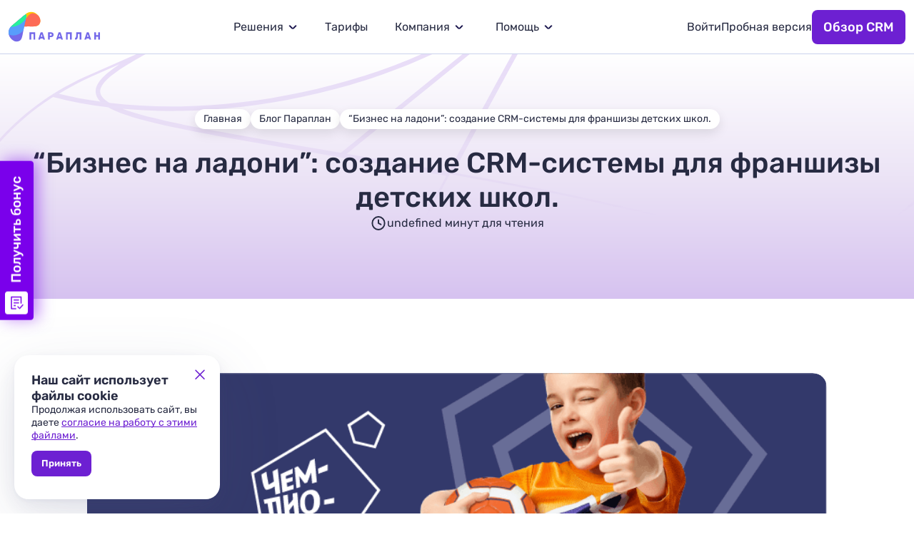

--- FILE ---
content_type: text/html
request_url: https://paraplancrm.ru/blog/business-in-the-palm-of-your-hand/
body_size: 11204
content:
<!DOCTYPE html><html><head><meta charset="utf-8">
<meta name="viewport" content="width=device-width, initial-scale=1">
<title>“Бизнес на ладони”: создание CRM-системы для франшизы детских школ.</title>
<link rel="stylesheet" href="/_nuxt/entry.DzlpvvKR.css" crossorigin>
<link rel="stylesheet" href="/_nuxt/default.CZltYvAH.css" crossorigin>
<link rel="stylesheet" href="/_nuxt/Footer.DT-ZG8ty.css" crossorigin>
<link rel="stylesheet" href="/_nuxt/CallBackModal.Bbt5lUIO.css" crossorigin>
<link rel="stylesheet" href="/_nuxt/Button.BTWyfrv_.css" crossorigin>
<link rel="stylesheet" href="/_nuxt/CustomLink.Cwmxxu7m.css" crossorigin>
<link rel="stylesheet" href="/_nuxt/_slug_.Cx-7psS9.css" crossorigin>
<link rel="stylesheet" href="/_nuxt/Breadcrumbs.C_fgSR6B.css" crossorigin>
<link rel="stylesheet" href="/_nuxt/Blog.Bj-lZSY5.css" crossorigin>
<link rel="stylesheet" href="/_nuxt/MainBanner.Baa-N2FZ.css" crossorigin>
<link rel="preload" as="fetch" crossorigin="anonymous" href="/blog/business-in-the-palm-of-your-hand/_payload.json?a904dc9d-8e42-4aeb-b134-837bb2082dd9">
<link rel="modulepreload" as="script" crossorigin href="/_nuxt/C8vyaKeu.js">
<link rel="modulepreload" as="script" crossorigin href="/_nuxt/CSGvXFgT.js">
<link rel="modulepreload" as="script" crossorigin href="/_nuxt/DPoOp5uK.js">
<link rel="modulepreload" as="script" crossorigin href="/_nuxt/-WH0hpiY.js">
<link rel="modulepreload" as="script" crossorigin href="/_nuxt/BJCWaP6W.js">
<link rel="modulepreload" as="script" crossorigin href="/_nuxt/BW0TslmE.js">
<link rel="modulepreload" as="script" crossorigin href="/_nuxt/Cs0boN4r.js">
<link rel="modulepreload" as="script" crossorigin href="/_nuxt/DVMWN-XD.js">
<link rel="modulepreload" as="script" crossorigin href="/_nuxt/DSMBWC7I.js">
<link rel="modulepreload" as="script" crossorigin href="/_nuxt/BBUMT1hu.js">
<link rel="modulepreload" as="script" crossorigin href="/_nuxt/BTHjqpFM.js">
<link rel="modulepreload" as="script" crossorigin href="/_nuxt/wSbNHcIL.js">
<link rel="modulepreload" as="script" crossorigin href="/_nuxt/CVvS3GD9.js">
<link rel="modulepreload" as="script" crossorigin href="/_nuxt/BzMVCjTx.js">
<link rel="modulepreload" as="script" crossorigin href="/_nuxt/CxaazXLQ.js">
<link rel="modulepreload" as="script" crossorigin href="/_nuxt/C4FL4CGg.js">
<link rel="modulepreload" as="script" crossorigin href="/_nuxt/CoB4tFyg.js">
<link rel="modulepreload" as="script" crossorigin href="/_nuxt/CxV9Uf5D.js">
<link rel="modulepreload" as="script" crossorigin href="/_nuxt/CD92_6XG.js">
<link rel="modulepreload" as="script" crossorigin href="/_nuxt/DYW7oUlS.js">
<link rel="modulepreload" as="script" crossorigin href="/_nuxt/Ecg_G9dD.js">
<link rel="modulepreload" as="script" crossorigin href="/_nuxt/CIgbwxGJ.js">
<link rel="modulepreload" as="script" crossorigin href="/_nuxt/Bzme_7Ge.js">
<link rel="modulepreload" as="script" crossorigin href="/_nuxt/D6-XlEtG.js">
<link rel="modulepreload" as="script" crossorigin href="/_nuxt/3-FCZ3Lu.js">
<link rel="preload" as="fetch" fetchpriority="low" crossorigin="anonymous" href="/_nuxt/builds/meta/a904dc9d-8e42-4aeb-b134-837bb2082dd9.json">
<link rel="prefetch" as="style" crossorigin href="/_nuxt/custom.BBahABvV.css">
<link rel="prefetch" as="script" crossorigin href="/_nuxt/Xa5bkB32.js">
<link rel="prefetch" as="script" crossorigin href="/_nuxt/DnKiIDg-.js">
<link rel="prefetch" as="style" crossorigin href="/_nuxt/error-404.4oxyXxx0.css">
<link rel="prefetch" as="script" crossorigin href="/_nuxt/CXqudJ2s.js">
<link rel="prefetch" as="style" crossorigin href="/_nuxt/error-500.CZqNkBuR.css">
<link rel="prefetch" as="script" crossorigin href="/_nuxt/COWoJhk3.js">
<link rel="icon" type="image/x-icon" href="/favicon.ico">
<link rel="canonical" href="https://paraplancrm.ru/blog/business-in-the-palm-of-your-hand/">
<meta name="description" content="Все о создании CRM-системы для франшизы детских школ на базе Параплан CRM. Интервью с совладельцем международной сети детских школ «ЧЕМПИОНИКА».">
<meta property="og:type" content="article">
<meta property="og:title" content="“Бизнес на ладони”: создание CRM-системы для франшизы детских школ.">
<meta property="og:description" content="Все о создании CRM-системы для франшизы детских школ на базе Параплан CRM. Интервью с совладельцем международной сети детских школ «ЧЕМПИОНИКА».">
<meta property="og:url" content="https://paraplancrm.ru//blog/business-in-the-palm-of-your-hand/">
<meta property="og:image" content="https://paraplancrm.ru/images/logo.svg">
<script type="module" src="/_nuxt/C8vyaKeu.js" crossorigin></script></head><body><div id="__nuxt"><!--[--><div class="default"><header class="header-top header_fixed header-container" data-v-d01181ed><div class="container" data-v-d01181ed><a class="logo-desktop" href="/" data-v-d01181ed><img class="logo__img" src="/images/header/logo.svg" alt="Логотип" width="128" height="44" data-v-d01181ed></a><a class="logo-mobile" href="/" data-v-d01181ed><img class="logo__img" src="/images/header/logo-mobile.svg" alt="Логотип" width="45" height="44" data-v-d01181ed></a><div class="wrap paraplan-nav__list" data-v-d01181ed data-v-de13358d><div class="wrap-list" data-v-de13358d><ul class="list" data-v-de13358d><!--[--><li class="list__item" data-v-de13358d><div class="accordion" data-v-de13358d data-v-41595e27><button type="button" class="open accordion__label" aria-label="Решения" data-v-41595e27>Решения <span class="accordion__label-icon custom-arrow" data-v-41595e27></span></button><div class="accordion__box" style="" data-v-41595e27><div class="accordion__wrap" data-v-41595e27><div class="sublist accordion__sublist" data-v-41595e27><ul class="sublist__cols" data-v-41595e27><!--[--><li class="sublist__col" data-v-41595e27><!--[--><div class="sublist__inner-row" data-v-41595e27><div class="sublist__sub-title desc" data-v-41595e27>Направления</div><div class="sublist__sub-title mob" data-v-41595e27>Направления</div><menu class="two-columns sublist__menu" data-v-41595e27><!--[--><li class="sublist__item" data-v-41595e27><img src="/images/icons/academic.svg" alt="" data-v-41595e27><a class="link sublist__link" href="/crm-dlya-obrazovatelnykh-czentrov/" data-v-41595e27 data-v-881f8a85>Образование <!----></a></li><li class="sublist__item" data-v-41595e27><img src="/images/icons/dance.svg" alt="" data-v-41595e27><a class="link sublist__link" href="/crm-dlya-tanczevalnykh-studij/" data-v-41595e27 data-v-881f8a85>Танцы <!----></a></li><li class="sublist__item" data-v-41595e27><img src="/images/icons/paint.svg" alt="" data-v-41595e27><a class="link sublist__link" href="/crm-dlja-tvorcheskih-shkol/" data-v-41595e27 data-v-881f8a85>Творчество <!----></a></li><li class="sublist__item" data-v-41595e27><img src="/images/icons/repetitor.svg" alt="" data-v-41595e27><a class="link sublist__link" href="/crm-dlya-repetitora/" data-v-41595e27 data-v-881f8a85>Репетиторство <!----></a></li><li class="sublist__item" data-v-41595e27><img src="/images/icons/sport.svg" alt="" data-v-41595e27><a class="link sublist__link" href="/crm-dlya-sportivnykh-shkol/" data-v-41595e27 data-v-881f8a85>Спорт <!----></a></li><li class="sublist__item" data-v-41595e27><img src="/images/icons/music.svg" alt="" data-v-41595e27><a class="link sublist__link" href="/crm-dlya-muzykalnoj-shkoly/" data-v-41595e27 data-v-881f8a85>Музыка <!----></a></li><li class="sublist__item" data-v-41595e27><img src="/images/icons/english.svg" alt="" data-v-41595e27><a class="link sublist__link" href="/crm-dlya-yazykovykh-shkol/" data-v-41595e27 data-v-881f8a85>Язык <!----></a></li><li class="sublist__item" data-v-41595e27><img src="/images/icons/beauty.svg" alt="" data-v-41595e27><a class="link sublist__link" href="/crm-dlya-salonov-krasoty/" data-v-41595e27 data-v-881f8a85>Beauty-бизнес <!----></a></li><li class="sublist__item" data-v-41595e27><img src="/images/icons/smile.svg" alt="" data-v-41595e27><a class="link sublist__link" href="/crm-dlya-detskikh-czentrov/" data-v-41595e27 data-v-881f8a85>Детские центры <!----></a></li><!--]--></menu></div><!--]--></li><li class="sublist__col" data-v-41595e27><!--[--><div class="sublist__inner-row" data-v-41595e27><div class="sublist__sub-title desc" data-v-41595e27>Возможности</div><div class="sublist__sub-title mob" data-v-41595e27>Возможности</div><menu class="two-columns sublist__menu" data-v-41595e27><!--[--><li class="sublist__item" data-v-41595e27><img src="/images/icons/users.svg" alt="" data-v-41595e27><a class="link sublist__link" href="/uchet-klientov/" data-v-41595e27 data-v-881f8a85>Учет клиентов <!----></a></li><li class="sublist__item" data-v-41595e27><img src="/images/icons/checksquare.svg" alt="" data-v-41595e27><a class="link sublist__link" href="/planirovshhik-zadach/" data-v-41595e27 data-v-881f8a85>Планировщик задач <!----></a></li><li class="sublist__item" data-v-41595e27><img src="/images/icons/banknote.svg" alt="" data-v-41595e27><a class="link sublist__link" href="/raschet-zarplat-v-crm/" data-v-41595e27 data-v-881f8a85>Расчет зарплат <!----></a></li><li class="sublist__item" data-v-41595e27><img src="/images/icons/user.svg" alt="" data-v-41595e27><a class="link sublist__link" href="/lichnyj-kabinet-klienta-v-crm/" data-v-41595e27 data-v-881f8a85>Кабинет клиента <!----></a></li><li class="sublist__item" data-v-41595e27><img src="/images/icons/ipphone.svg" alt="" data-v-41595e27><a class="link sublist__link" href="/ip-telefoniya-v-crm/" data-v-41595e27 data-v-881f8a85>IP-телефония <!----></a></li><li class="sublist__item" data-v-41595e27><img src="/images/icons/shopcart.svg" alt="" data-v-41595e27><a class="link sublist__link" href="/crm-s-onlajn-kassoj/" data-v-41595e27 data-v-881f8a85>Онлайн-оплата <!----></a></li><li class="sublist__item" data-v-41595e27><img src="/images/icons/usercheck.svg" alt="" data-v-41595e27><a class="link sublist__link" href="/uchet-abonementov/" data-v-41595e27 data-v-881f8a85>Учет абонементов <!----></a></li><li class="sublist__item" data-v-41595e27><img src="/images/icons/piechart.svg" alt="" data-v-41595e27><a class="link sublist__link" href="/analitika-v-crm/" data-v-41595e27 data-v-881f8a85>Аналитика <!----></a></li><li class="sublist__item" data-v-41595e27><img src="/images/icons/mobile.svg" alt="" data-v-41595e27><a class="link sublist__link" href="/mobilnaya-versiya-crm/" data-v-41595e27 data-v-881f8a85>Мобильная версия <!----></a></li><li class="sublist__item" data-v-41595e27><img src="/images/icons/square.svg" alt="" data-v-41595e27><a class="link sublist__link" href="/integracziya-messendzherov-s-crm/" data-v-41595e27 data-v-881f8a85>Мессенджеры <!----></a></li><li class="sublist__item" data-v-41595e27><img src="/images/icons/notification.svg" alt="" data-v-41595e27><a class="link sublist__link" href="/uvedomleniya-i-rassylki-v-crm/" data-v-41595e27 data-v-881f8a85>Автоуведомления <!----></a></li><li class="sublist__item" data-v-41595e27><img src="/images/icons/widjet.svg" alt="" data-v-41595e27><a class="link sublist__link" href="/vidzhety-form-i-onlajn-raspisaniya/" data-v-41595e27 data-v-881f8a85>Виджеты <!----></a></li><!--]--></menu></div><!--]--></li><!--]--></ul></div></div></div></div></li><li class="list__item" data-v-de13358d><a class="link high" href="/pricing/" data-v-de13358d data-v-881f8a85>Тарифы <!----></a></li><li class="list__item" data-v-de13358d><div class="accordion" data-v-de13358d data-v-41595e27><button type="button" class="open accordion__label" aria-label="Компания" data-v-41595e27>Компания <span class="accordion__label-icon custom-arrow" data-v-41595e27></span></button><div class="accordion__box" style="" data-v-41595e27><div class="accordion__wrap" data-v-41595e27><div class="sublist accordion__sublist" data-v-41595e27><ul class="sublist__cols" data-v-41595e27><!--[--><li class="three-columns-col sublist__col" data-v-41595e27><!--[--><div class="sublist__inner-row" data-v-41595e27><div class="sublist__sub-title desc" data-v-41595e27>Компания</div><div class="sublist__sub-title mob" data-v-41595e27></div><menu class="three-columns-company sublist__menu" data-v-41595e27><!--[--><li class="sublist__item" data-v-41595e27><img src="/images/icons/paraplan.svg" alt="" data-v-41595e27><a class="link sublist__link" href="/about/" data-v-41595e27 data-v-881f8a85>О нас <!----></a></li><li class="sublist__item" data-v-41595e27><img src="/images/icons/star.svg" alt="" data-v-41595e27><a class="link sublist__link" href="/advantages/" data-v-41595e27 data-v-881f8a85>Преимущества <!----></a></li><li class="sublist__item" data-v-41595e27><img src="/images/icons/users.svg" alt="" data-v-41595e27><a class="link sublist__link" href="/clients/" data-v-41595e27 data-v-881f8a85>Наши клиенты <!----></a></li><li class="sublist__item" data-v-41595e27><img src="/images/icons/rotation.svg" alt="" data-v-41595e27><a class="link sublist__link" href="/obnovleniya-paraplan-crm/" data-v-41595e27 data-v-881f8a85>Обновления CRM <!----></a></li><li class="sublist__item" data-v-41595e27><img src="/images/icons/rss.svg" alt="" data-v-41595e27><a class="link sublist__link" href="/blog/" data-v-41595e27 data-v-881f8a85>Блог <!----></a></li><li class="sublist__item" data-v-41595e27><img src="/images/icons/business.svg" alt="" data-v-41595e27><a class="link sublist__link" href="/franchise/" data-v-41595e27 data-v-881f8a85>Франшизам <!----></a></li><li class="sublist__item" data-v-41595e27><img src="/images/icons/partnership.svg" alt="" data-v-41595e27><a class="link sublist__link" href="/partners/" data-v-41595e27 data-v-881f8a85>Партнерам <!----></a></li><!--]--></menu></div><!--]--></li><!--]--></ul></div></div></div></div></li><li class="list__item" data-v-de13358d><div class="accordion" data-v-de13358d data-v-41595e27><button type="button" class="open accordion__label" aria-label="Помощь" data-v-41595e27>Помощь <span class="accordion__label-icon custom-arrow" data-v-41595e27></span></button><div class="accordion__box" style="" data-v-41595e27><div class="accordion__wrap" data-v-41595e27><div class="sublist accordion__sublist" data-v-41595e27><ul class="sublist__cols" data-v-41595e27><!--[--><li class="three-columns-col sublist__col" data-v-41595e27><!--[--><div class="sublist__inner-row" data-v-41595e27><div class="sublist__sub-title desc" data-v-41595e27>Помощь</div><div class="sublist__sub-title mob" data-v-41595e27></div><menu class="three-columns sublist__menu" data-v-41595e27><!--[--><li class="sublist__item" data-v-41595e27><img src="/images/icons/book.svg" alt="" data-v-41595e27><a class="link sublist__link" href="/knowledgebase/" data-v-41595e27 data-v-881f8a85>База знаний <!----></a></li><li class="sublist__item" data-v-41595e27><img src="/images/icons/academic.svg" alt="" data-v-41595e27><a class="link sublist__link" href="/obuchenie-po-crm/" data-v-41595e27 data-v-881f8a85>Обучение по CRM <!----></a></li><!--]--></menu></div><!--]--></li><!--]--></ul></div></div></div></div></li><!--]--></ul><div class="mobile-links" data-v-de13358d><a class="button white mobile-link-enter" href="https://paraplancrm.ru/crm" target="_blank" data-v-de13358d data-v-be1eaea4><!--[--> Войти <!--]--><!----><!----></a><button class="button purple mobile-link-prob" type="button" data-v-de13358d data-v-be1eaea4><span class="button-span" data-v-be1eaea4><!--[--> Пробная версия <!--]--></span><!----><!----><!----><!----></button></div></div><div class="wrap-holder" data-v-de13358d></div><div data-v-de13358d data-v-5d8c1412><!--teleport start--><!--teleport end--></div></div><div class="button-wrapper" data-v-d01181ed><a class="link -enter" target="_blank" href="https://paraplancrm.ru/crm" data-v-d01181ed>Войти</a><a class="link -prob" role="button" tabindex="0" data-v-d01181ed>Пробная версия</a><a class="button purple review" href="#" data-v-d01181ed data-v-be1eaea4><!--[--> Обзор CRM <!--]--><!----><!----></a><button class="paraplan-nav__burger burger" data-v-d01181ed><span class="burger-wrapper" data-v-d01181ed><span data-v-d01181ed></span><span data-v-d01181ed></span><span data-v-d01181ed></span></span></button></div></div></header><div class="content"><!--[--><div class="blog-page" titlecustom data-v-97c5b49b><div class="gradient-block" data-v-97c5b49b><div class="gradient-content" data-v-97c5b49b><div class="breadcrumbs purple" data-v-97c5b49b><div class="breadcrumbs-container"><div class="breadcrumbs-link"><a href="/" class="">Главная</a></div><!--[--><div class="breadcrumbs-link"><a href="/blog/" class="">Блог Параплан</a></div><div class="breadcrumbs-link"><a aria-current="page" href="/blog/business-in-the-palm-of-your-hand" class="router-link-active router-link-exact-active">“Бизнес на ладони”: создание CRM-системы для франшизы детских школ.</a></div><!--]--></div></div><h1 class="blog__post-title" data-v-97c5b49b>“Бизнес на ладони”: создание CRM-системы для франшизы детских школ.</h1><div class="blog__post-reading-time" data-v-97c5b49b><img src="/icons/main/time.svg" alt="time icon" data-v-97c5b49b> 3 минуты для чтения</div></div></div><div class="blog-container container" data-v-97c5b49b><div class="blog__post-content-wrapper" data-v-97c5b49b><div class="blog__post-image-wrapper" data-v-97c5b49b><img src="/uploads/crm_post_0601346b67.png" alt="post cover" data-v-97c5b49b></div><div class="blog__post-summary slug" data-v-97c5b49b><h2>ВВОДНОЕ</h2>
<p>Франшиза международной сети детских школ “ЧЕМПИОНИКА” обратилась в Параплан с большим бэкграундом. Несколько лет компания работала в собственной СRM. Система решала специфические задачи франшизы, но не успевала за ростом сети. У “ЧЕМПИОНИКИ” более 700 точек в 120 городах России и СНГ. Стояла задача увеличить количество пользователей CRM и повысить удовлетворенность франчайзи системой.</p>
<p>Мы поговорили с Русланом - совладельцем международной сети детских школ ”ЧЕМПИОНИКА” - почему для модернизации их системы выбран Параплан, как технический партнер проекта, и что изменилось в работе франшизы с новой IT-платформой.</p>
<h2>ЦЕЛИ</h2>
<h3>Почему решили создать собственную CRM для бизнеса?</h3>
<p><strong>Руслан:</strong> В начале “ЧЕМПИОНИКА” специализировалась на футболе. Постепенно компания разрослась в сеть школ с большим количеством сотрудников. Мы пробовали организовать работу в существующих на рынке CRM для спортивных центров, но в них не хватало инструментов.</p>
<p>Нам, как управляющей компании, приходилось постоянно что-то придумывать. Тренеры и администраторы путались в системе, тратили много времени на ее освоение или вообще не пользовались предложенной CRM.</p>
<p>Затем в “ЧЕМПИОНИКЕ” появились франшизы школ программирования, английского языка, танцев.</p>
<p>Стало ясно, что на рынке нет решения, которое полностью устраивает. Мы начали разрабатывать свою IT-платформу. Это было в 2015 году.</p>
<h3>Какие цели стояли перед вашей IT-платформой?</h3>
<p><strong>Руслан:</strong> В первую очередь, сбор показателей франчайзи в реальном времени и в одном месте. Нам нужно видеть точки роста каждой школы и масштабировать успешные кейсы.</p>
<p>Во-вторых, сокращение времени на рутину. Простой расчет зарплат, воронка продаж в виде канбан-доски со специфическими статусами, интеграция с сайтом франшизы для новых продаж.</p>
<div><img src="/uploads/blockquote_1_06cd2ae387.png" /></div>

<p>Эти задачи решала разработанная нами CRM-система. Однако, требовался переход на новый уровень - добавление узкой функциональности и упрощение UX-дизайна. Начался поиск команды разработчиков.</p>
<h2>ПРОЦЕСС РАБОТЫ</h2>
<h3>Почему выбрали Параплан?</h3>
<p><strong>Руслан:</strong> Мы изучили рынок CRM для образовательных центров. Искали интуитивно-понятную, при этом функциональную систему. Подходящую для любого детского центра. Сравнивали Мой Класс, Альфа CRM, Roboseller, Mobifitness, Параплан и многие другие.</p>
<p>Остановились на Параплан CRM. В этой системе сразу понятно, что и где находится. Команда Параплана провела экскурсию по своей CRM, рассказала, какие обновления планируются. Мы поделились обратной связью по нашей текущей системе и сформулировали пожелания по платформе. После закрытия юридических вопросов и передачи доступов началась разработка.</p>
<h3>Как проходил процесс разработки?</h3>
<p><strong>Руслан:</strong> Мы плотно работали 6 месяцев. Вместе с командой Параплана проанализировали тенденции в сфере спортивных клубов и детских школ. Привлекли франчайзи к бета-тестам. Они помогали выявлять потенциальные ошибки в процессе разработки.</p>
<p>Параллельно техническая поддержка Параплана проводила вебинары по релизам новых возможностей. Писала инструкции и помогала франчайзи использовать платформу по-максимуму.</p>
<p>Результатом стала единая IT-платформа - гибрид Параплана и нашей системы.</p>
<h2>ИТОГИ</h2>
<h3>Что изменилось после внедрения созданной системы?</h3>
<p><strong>Руслан:</strong> У франчайзи появился удобный инструмент для работы. Он решает специфические задачи:</p>
<ul>
<li>Сбор различных финансовых показателей франчайзи и управляющей компании.</li>
<li>Учет партнеров (например, франчайзи или тренеров).</li>
<li>Интеграция базы методик и наработок с системой (например, если у уволенного сотрудника или покинувшего сеть франчайзи нужно забрать доступы, система делает это автоматически) и прочие.</li>
</ul>
<div><img src="/uploads/blockquote_2_234a6d97b0.png" /></div>

<p>Внешний вид системы и Личных кабинетов учеников теперь оформлен в фирменном стиле “ЧЕМПИОНИКИ”.</p>
<p>Фидбек франчайзи положительный: “Это бомба!”.</p>
<h3>Какие перспективы в будущем?</h3>
<p><strong>Руслан:</strong> Развитие системы требуется постоянно. Планируем сделать акцент на мобильном приложении, доработке Личных кабинетов учеников для большего коннекта с родителями, расширении раздела “Аналитика”.</p>
<h2>ВЫВОД</h2>
<p>Новая IT-платформа “ЧЕМПИОНИКИ” от Параплан распутала клубок сложных процессов, превратив их в четкую прямую линию. Система решает специфические задачи франшизы от управления сайтом до сбора финансовых показателей каждого франчайзи.</p>
</div></div><div class="blog-section" data-v-97c5b49b><div class="blog_blog-wrapper" data-v-97c5b49b><h1 class="blog_blog-title" data-v-97c5b49b>Вам также может быть интересно</h1></div><div class="blog" data-v-97c5b49b data-v-a2b22a92><div class="three-columns blog__container" data-v-a2b22a92><!--[--><a href="/blog/kak-vystroit-sistemu-raboty-s-otzyvami-i-reputaciei/" class="blog__post" data-v-a2b22a92><div class="blog__post-image-wrapper" data-v-a2b22a92><!----><img class="blog__image blog__image--cover" src="/uploads/Picture_63_834_E250_ef5b28a670.png" alt="post cover" data-v-a2b22a92></div><div class="blog__post-content-wrapper" data-v-a2b22a92><div class="blog__post-reading-time" data-v-a2b22a92><img src="/icons/main/time.svg" alt="time icon" data-v-a2b22a92> 3 минуты для чтения</div><div class="blog__post-title" data-v-a2b22a92>Как выстроить систему работы с отзывами и репутацией</div><div class="blog__post-summary" data-v-a2b22a92>Руководство по созданию удобной системы работы с отзывами и управлением репутацией с помощью Параплан CRM и Teletype</div><!----></div></a><a href="/blog/akciya-dlya-klientov-paraplan/" class="blog__post" data-v-a2b22a92><div class="blog__post-image-wrapper" data-v-a2b22a92><!----><img class="blog__image blog__image--cover" src="/uploads/article_607fb260b7.png" alt="post cover" data-v-a2b22a92></div><div class="blog__post-content-wrapper" data-v-a2b22a92><div class="blog__post-reading-time" data-v-a2b22a92><img src="/icons/main/time.svg" alt="time icon" data-v-a2b22a92> 1 минута для чтения</div><div class="blog__post-title" data-v-a2b22a92>Акция для клиентов CRM-системы Параплан</div><div class="blog__post-summary" data-v-a2b22a92>Параплан CRM запускает акцию «О-брр-ушение цен». Скидки до 33% и ограниченное предложение на бессрочную лицензию</div><!----></div></a><a href="/blog/analitika-glavnyj-instrument-rukovoditelya/" class="blog__post" data-v-a2b22a92><div class="blog__post-image-wrapper" data-v-a2b22a92><!----><img class="blog__image blog__image--cover" src="/uploads/Piter_Siti_834h250_7f8cf656d1.png" alt="post cover" data-v-a2b22a92></div><div class="blog__post-content-wrapper" data-v-a2b22a92><div class="blog__post-reading-time" data-v-a2b22a92><img src="/icons/main/time.svg" alt="time icon" data-v-a2b22a92> 3 минуты для чтения</div><div class="blog__post-title" data-v-a2b22a92>Аналитика - главный инструмент руководителя </div><div class="blog__post-summary" data-v-a2b22a92>Как футбольная школа «Питер-Сити» выстроила бизнес на данных и сделала управление понятным, прозрачным и уверенным с Параплан CRM.</div><!----></div></a><!--]--></div></div></div></div><div class="main-banner" data-v-97c5b49b data-v-ff58bb80><div class="main-banner__wrapper" data-v-ff58bb80><div class="decorations-background" data-v-ff58bb80 data-v-c575ab2c><div event="move" class="para-kinesis-container" data-v-c575ab2c><div class="scene-container" data-v-c575ab2c><div class="scene-background" type="rotate" data-v-c575ab2c><div class="figure-wrapper" data-v-c575ab2c><img src="/images/decorations/background2.svg" alt="" data-v-c575ab2c></div></div></div><div class="decorations-background__content-container" data-v-c575ab2c><!--[--><div class="main-banner__container" data-v-ff58bb80><div class="main-banner__img-wrapper" data-v-ff58bb80><picture data-v-ff58bb80><source srcset="/images/main/banner-form-mobile-cut.png" media="(max-width: 768px)" data-v-ff58bb80><img src="/images/main/banner-form.png" alt="banner form screenshot" data-v-ff58bb80></picture></div><div class="main-banner__content" data-v-ff58bb80><div class="main-banner__title" data-v-ff58bb80><p data-v-ff58bb80> Начните путь к успеху<br data-v-ff58bb80> с Параплан уже сегодня! </p></div><div class="main-banner__form" data-v-ff58bb80><div class="form-box" data-v-ff58bb80><form class="form" method="post" data-v-ff58bb80><!----><!----><div class="form-container" data-v-ff58bb80><div class="custom-input__wrapper form__input" required data-v-ff58bb80><label class="custom-input"><!----><input class="custom-input__input" type="text" placeholder="" value=""><!----><span class="custom-input__placeholder"><!--[--> Ваше имя <!--]--></span></label></div><div class="custom-input__wrapper form__input" required data-v-ff58bb80><label class="custom-input"><!----><input class="custom-input__input" type="email" placeholder="" value=""><!----><span class="custom-input__placeholder"><!--[--> Ваш e-mail <!--]--></span></label></div><div class="custom-input__wrapper form__input" required data-v-ff58bb80><label class="custom-input"><!----><input class="custom-input__input" type="phone" placeholder="" value=""><!----><span class="custom-input__placeholder"><!--[--> Телефон * <!--]--></span></label></div><button class="button purple form__contacts__button submit primary" type="submit" flare data-v-ff58bb80 data-v-be1eaea4><span class="button__text" data-v-be1eaea4><span class="preloader purple" data-v-be1eaea4><span class="preloader__text preloader__text_sending">Отправка</span><span class="preloader__text preloader__text_text"><!--[--><!--[--> Начать <!--]--><!--]--></span><span class="preloader__text preloader__text_done"><svg width="24" height="24" xmlns="http://www.w3.org/2000/svg"><path fill-rule="evenodd" clip-rule="evenodd" d="M15.663 3.773A9 9 0 1 0 21 12v-.919a1 1 0 1 1 2 0V12A11.002 11.002 0 0 1 8.188 22.313a11 11 0 1 1 8.289-20.366 1 1 0 1 1-.814 1.826Z"></path><path fill-rule="evenodd" clip-rule="evenodd" d="M22.707 3.293a1 1 0 0 1 0 1.414l-10 10.01a1 1 0 0 1-1.414 0l-3-3a1 1 0 1 1 1.414-1.414L12 12.595l9.293-9.302a1 1 0 0 1 1.414 0Z"></path></svg> Отправлено</span></span></span><!----><!----><!----><!----></button><label class="checkbox form__сheckbox" data-v-ff58bb80><input type="checkbox" id="accept_policy" name="check" class="checkbox__input" checked><span class="checkbox__arrow"></span><span class="checkbox__text"><!--[--> Я ознакомлен с <a href="/policy/" class="" data-v-ff58bb80> Политикой конфиденциальности </a> и даю согласие на обработку персональных данных <!--]--></span></label><div class="small-form__holder-recaptcha" data-v-ff58bb80><div class="form-banner__error" style="display:none;" data-v-ff58bb80>Подтвердите что вы не робот!</div></div><!----><!----></div></form></div></div></div></div><!--]--><div class="figure-wrapper figure-wrapper1" data-v-c575ab2c><img src="/images/decorations/tablet-1.svg" alt="" data-v-c575ab2c></div><div class="figure-wrapper figure-wrapper2" data-v-c575ab2c><img src="/images/decorations/tablet-2.svg" alt="" data-v-c575ab2c></div></div></div></div></div></div></div><!--]--></div><footer class="footer" id="footer" data-v-9a59af1e><div class="footer--desktop" data-v-9a59af1e><div class="container footerContainer" data-v-9a59af1e><div class="footer-credentials-wrapper" data-v-9a59af1e><div class="footer-credentials-supp" data-v-9a59af1e><p class="footer-credentials-email_text" data-v-9a59af1e>Служба заботы:</p><a class="footer-credentials-email_email" href="mailto:sales@paraplancrm.ru" data-v-9a59af1e>sales@paraplancrm.ru</a></div><div class="footer-credentials-messengers" data-v-9a59af1e><a class="footer-credentials-messenger" href="https://wa.me/79991709714" target="_blank" rel="noopener nofollow" data-v-9a59af1e><img src="/images/icons/whatsapp.svg" width="32" height="32" alt="WhatsApp" data-v-9a59af1e></a><a class="footer-credentials-messenger" href="https://t.me/paraplancrm" target="_blank" rel="noopener 
              nofollow" style="margin-left:16px;" data-v-9a59af1e><img src="/images/icons/tg.svg" alt="Telegram" data-v-9a59af1e></a></div><div class="footer-credentials-legal" data-v-9a59af1e> Copyright © 2008-2025 Haulmont.<br data-v-9a59af1e> Все права защищены. ООО «Холмонт Бизнес Решения».<br data-v-9a59af1e> ИНН 6321416763, КПП 632101001, ОГРН 1166313133293 </div></div><nav class="footer__cols" data-v-9a59af1e><!--[--><div class="footer__col" data-v-9a59af1e><!--[--><div class="barrel" data-v-9a59af1e><div class="footer__accordion" data-v-9a59af1e><!--[--><div class="footer__box"><span></span></div><!--]--></div></div><!--]--></div><div class="footer__col" data-v-9a59af1e><!--[--><div class="barrel" data-v-9a59af1e><div class="footer__accordion" data-v-9a59af1e><!--[--><div class="footer__box"><span></span></div><!--]--></div></div><!--]--></div><div class="footer__col" data-v-9a59af1e><!--[--><div class="barrel" data-v-9a59af1e><div class="footer__accordion" data-v-9a59af1e><!--[--><div class="footer__box"><span></span></div><!--]--></div></div><div class="barrel" data-v-9a59af1e><div class="footer__accordion" data-v-9a59af1e><!--[--><div class="footer__box"><span></span></div><!--]--></div></div><div class="barrel" data-v-9a59af1e><div class="footer__accordion" data-v-9a59af1e><!--[--><div class="footer__box"><span></span></div><!--]--></div></div><div class="barrel" data-v-9a59af1e><div class="footer__accordion" data-v-9a59af1e><!--[--><div class="footer__box"><span></span></div><!--]--></div></div><div class="barrel" data-v-9a59af1e><div class="footer__accordion" data-v-9a59af1e><!--[--><div class="footer__box"><span></span></div><!--]--></div></div><div class="barrel" data-v-9a59af1e><div class="footer__accordion" data-v-9a59af1e><!--[--><div class="footer__box"><span></span></div><!--]--></div></div><div class="barrel" data-v-9a59af1e><div class="footer__accordion" data-v-9a59af1e><!--[--><div class="footer__box"><span></span></div><!--]--></div></div><div class="barrel" data-v-9a59af1e><div class="footer__accordion" data-v-9a59af1e><!--[--><div class="footer__box"><span></span></div><!--]--></div></div><div class="barrel" data-v-9a59af1e><div class="footer__accordion" data-v-9a59af1e><!--[--><div class="footer__box"><span></span></div><!--]--></div></div><!--]--></div><!--]--></nav><div class="footer-social-wrapper" data-v-9a59af1e><div class="footer-social-icons" data-v-9a59af1e><a href="https://vk.com/paraplancrm" target="_blank" rel="nofollow" data-v-9a59af1e><img src="/images/icons/footer-vk.svg" width="40" height="40" alt="VK" data-v-9a59af1e></a><a href="https://www.youtube.com/channel/UCHyuMKQS-MQeJTS00YcPo6g" target="_blank" rel="nofollow" data-v-9a59af1e><img src="/images/icons/footer-youtube.svg" width="40" height="40" alt="YT" data-v-9a59af1e></a><a href="https://rutube.ru/channel/41659452/" target="_blank" rel="nofollow" data-v-9a59af1e><img src="/images/icons/footer-rutube.svg" width="40" height="40" alt="Rutube" data-v-9a59af1e></a></div><a href="https://t.me/ParaplanCRMnews" target="_blank" rel="nofollow" class="tg-channel" data-v-9a59af1e><img src="/images/icons/footer-tg-button-icon.svg" width="20" height="16" alt="TG" data-v-9a59af1e> Telegram канал </a></div></div><div class="bottom-wrapper" data-v-9a59af1e><div class="container" data-v-9a59af1e><a class="doclinks" href="/agreement/" data-v-9a59af1e>Лицензионное соглашение</a><a class="doclinks" href="/policy/" data-v-9a59af1e>Политика конфиденциальности</a><a class="doclinks" href="/payments/" data-v-9a59af1e>Платежная информация</a><a class="doclinks" href="/documentation/" data-v-9a59af1e>Документация</a><a class="doclinks bold email" href="mailto:support@paraplancrm.ru" data-v-9a59af1e>support@paraplancrm.ru</a><a href="tel:88462110072" class="doclinks bold" data-v-9a59af1e>8 (846) 211-00-72</a><a href="/" data-v-9a59af1e><img class="logo__img" src="/images/logo.svg" alt="Логотип" width="108" height="36" data-v-9a59af1e></a></div></div></div><div class="footer--mobile" data-v-9a59af1e><div class="container" data-v-9a59af1e><a style="margin-bottom:30px;" href="/" data-v-9a59af1e><img class="logo__img" src="/images/logo.svg" alt="Логотип" width="108" height="36" data-v-9a59af1e></a><div class="footer-credentials-wrapper" data-v-9a59af1e><div class="footer-credentials-supp" data-v-9a59af1e><p class="footer-credentials-email_text" data-v-9a59af1e>Служба заботы:</p><a class="footer-credentials-email_email" href="mailto:sales@paraplancrm.ru" data-v-9a59af1e>sales@paraplancrm.ru</a></div><div class="footer-credentials-messengers" data-v-9a59af1e><a class="footer-credentials-messenger" href="https://wa.me/79991709714" target="_blank" rel="noopener nofollow" data-v-9a59af1e><img src="/images/icons/whatsapp.svg" width="32" height="32" alt="WhatsApp" data-v-9a59af1e></a><a class="footer-credentials-messenger" href="https://t.me/paraplancrm" target="_blank" rel="noopener 
              nofollow" style="margin-left:28px;" data-v-9a59af1e><img src="/images/icons/tg.svg" alt="Telegram" data-v-9a59af1e></a></div></div><nav class="footer__cols" data-v-9a59af1e><!--[--><div class="footer__col" data-v-9a59af1e><!--[--><div class="barrel" data-v-9a59af1e><div class="footer__accordion" data-v-9a59af1e><!--[--><div class="footer__box"><span></span></div><!--]--></div></div><!--]--><!----></div><div class="footer__col" data-v-9a59af1e><!--[--><div class="barrel" data-v-9a59af1e><div class="footer__accordion" data-v-9a59af1e><!--[--><div class="footer__box"><span></span></div><!--]--></div></div><!--]--><!----></div><div class="footer__col" data-v-9a59af1e><!--[--><div class="barrel" data-v-9a59af1e><div class="footer__accordion" data-v-9a59af1e><!--[--><div class="footer__box"><span></span></div><!--]--></div></div><div class="barrel" data-v-9a59af1e><div class="footer__accordion" data-v-9a59af1e><!--[--><div class="footer__box"><span></span></div><!--]--></div></div><div class="barrel" data-v-9a59af1e><div class="footer__accordion" data-v-9a59af1e><!--[--><div class="footer__box"><span></span></div><!--]--></div></div><div class="barrel" data-v-9a59af1e><div class="footer__accordion" data-v-9a59af1e><!--[--><div class="footer__box"><span></span></div><!--]--></div></div><div class="barrel" data-v-9a59af1e><div class="footer__accordion" data-v-9a59af1e><!--[--><div class="footer__box"><span></span></div><!--]--></div></div><div class="barrel" data-v-9a59af1e><div class="footer__accordion" data-v-9a59af1e><!--[--><div class="footer__box"><span></span></div><!--]--></div></div><div class="barrel" data-v-9a59af1e><div class="footer__accordion" data-v-9a59af1e><!--[--><div class="footer__box"><span></span></div><!--]--></div></div><div class="barrel" data-v-9a59af1e><div class="footer__accordion" data-v-9a59af1e><!--[--><div class="footer__box"><span></span></div><!--]--></div></div><div class="barrel" data-v-9a59af1e><div class="footer__accordion" data-v-9a59af1e><!--[--><div class="footer__box"><span></span></div><!--]--></div></div><!--]--><div style="margin-top:24px;" data-v-9a59af1e><a class="doclinks" href="/agreement/" data-v-9a59af1e>Лицензионное соглашение</a><a class="doclinks" href="/policy/" data-v-9a59af1e>Политика конфиденциальности</a><a class="doclinks" href="/payments/" data-v-9a59af1e>Платежная информация</a><a class="doclinks" href="/documentation/" data-v-9a59af1e>Документация</a></div></div><!--]--></nav></div><div class="line" data-v-9a59af1e></div><div class="container" data-v-9a59af1e><div class="footer-social-wrapper" data-v-9a59af1e><div class="footer-social-icons" data-v-9a59af1e><a href="https://vk.com/paraplancrm" target="_blank" rel="nofollow" data-v-9a59af1e><img src="/images/icons/footer-vk.svg" width="32" height="32" alt="VK" data-v-9a59af1e></a><a href="https://www.youtube.com/channel/UCHyuMKQS-MQeJTS00YcPo6g" target="_blank" rel="nofollow" data-v-9a59af1e><img src="/images/icons/footer-youtube.svg" width="32" height="32" alt="YT" data-v-9a59af1e></a><a href="https://rutube.ru/channel/41659452/" target="_blank" rel="nofollow" data-v-9a59af1e><img src="/images/icons/footer-rutube.svg" width="32" height="32" alt="Rutube" data-v-9a59af1e></a></div><a href="https://t.me/ParaplanCRMnews" target="_blank" rel="nofollow" class="tg-channel" data-v-9a59af1e><img src="/images/icons/footer-tg-button-icon.svg" width="20" height="16" alt="TG" data-v-9a59af1e> Telegram канал </a></div><div class="doclinks bold" data-v-9a59af1e><a class="sociallinks" href="tel:88462110072" data-v-9a59af1e>8 (846) 211-00-72</a>,  <a class="sociallinks" href="mailto:support@paraplancrm.ru" data-v-9a59af1e>support@paraplancrm.ru</a></div><div class="footer-credentials-legal" data-v-9a59af1e> Copyright © 2008-2025 Haulmont. <br data-v-9a59af1e>Все права защищены. ООО «Холмонт Бизнес Решения». <br data-v-9a59af1e>ИНН 6321416763, КПП 632101001, ОГРН 1166313133293 </div></div></div></footer><div><!----><div id="modal-teleport"></div></div></div><div data-v-ac3de557><!----></div><div data-v-5d8c1412><!--teleport start--><!--teleport end--></div><!--]--></div><div id="teleports"></div><script type="application/json" data-nuxt-data="nuxt-app" data-ssr="true" id="__NUXT_DATA__" data-src="/blog/business-in-the-palm-of-your-hand/_payload.json?a904dc9d-8e42-4aeb-b134-837bb2082dd9">[{"state":1,"once":6,"_errors":7,"serverRendered":10,"path":11,"pinia":12,"prerenderedAt":15},["Reactive",2],{"$ssite-config":3},{"env":4,"name":5},"production","nuxt-app",["Set"],["ShallowReactive",8],{"$fDLCwoyHGEeo9niQewOsQo54vi0ho--Gqt1tuXLYeSUw":9,"latest-blogposts":9},null,true,"/blog/business-in-the-palm-of-your-hand/",{"modal":13},{"isModalVisible":14,"formDataId":9,"modalData":9},false,1768300969672]</script>
<script>window.__NUXT__={};window.__NUXT__.config={public:{mode:"stand",enableMSW:"true",strapi:{apiUrl:"https://paraplan-strapi.haulmont.com/",innerUrl:"http://10.5.44.35:1371"},forms:{recaptcha_sitekey:"6LdQumMUAAAAAI5UYPlau0SnfJrcjWe25xeKXkFu",apiUrl:""},recaptcha:{v2SiteKey:"6LdQumMUAAAAAI5UYPlau0SnfJrcjWe25xeKXkFu",v3SiteKey:"6LdQumMUAAAAAI5UYPlau0SnfJrcjWe25xeKXkFu"},gtm:{devtools:true,id:"GTM-N4L26WN",enableRouterSync:true,enabled:true,debug:false,defer:true},documentationIndex:""},app:{baseURL:"/",buildId:"a904dc9d-8e42-4aeb-b134-837bb2082dd9",buildAssetsDir:"/_nuxt/",cdnURL:""}}</script></body></html>

--- FILE ---
content_type: text/css
request_url: https://paraplancrm.ru/_nuxt/entry.DzlpvvKR.css
body_size: 16633
content:
@font-face{font-display:swap;font-family:Rubik;font-style:normal;font-weight:300;src:url(./Roboto-Light.Dwz7nuwl.ttf);src:url(./Roboto-Light.Dwz7nuwl.ttf) format("truetype")}@font-face{font-display:swap;font-family:roboto;font-style:normal;font-weight:400;src:url(./Roboto-Regular.CmjnF39D.ttf);src:url(./Roboto-Regular.CmjnF39D.ttf) format("truetype")}@font-face{font-display:swap;font-family:roboto;font-style:normal;font-weight:500;src:url(./Roboto-Medium.BzTpVR6v.ttf);src:url(./Roboto-Medium.BzTpVR6v.ttf) format("truetype")}@font-face{font-display:swap;font-family:roboto;font-style:normal;font-weight:700;src:url(./Roboto-Bold.0vjaqapF.ttf);src:url(./Roboto-Bold.0vjaqapF.ttf) format("truetype")}@font-face{font-family:Rubik;font-style:normal;font-weight:300;src:url(./Rubik-Light.CTN6lZCq.ttf);src:url(./Rubik-Light.CTN6lZCq.ttf) format("truetype")}@font-face{font-family:Rubik;font-style:normal;font-weight:400;src:url(./Rubik-Regular.C2SsDFU5.ttf);src:url(./Rubik-Regular.C2SsDFU5.ttf) format("truetype")}@font-face{font-family:Rubik;font-style:normal;font-weight:500;src:url(./Rubik-Medium.CEEjkc2a.ttf);src:url(./Rubik-Medium.CEEjkc2a.ttf) format("truetype")}@font-face{font-family:Rubik;font-style:normal;font-weight:600;src:url(./Rubik-SemiBold.DUGsauFp.ttf);src:url(./Rubik-SemiBold.DUGsauFp.ttf) format("truetype")}@font-face{font-family:Rubik;font-style:normal;font-weight:700;src:url(./Rubik-Bold.DPz6q6wN.ttf);src:url(./Rubik-Bold.DPz6q6wN.ttf) format("truetype")}body,html{margin:0;padding:0;width:100%}body,textarea{background:#fff;color:#272b42;font-family:Rubik,Roboto,Arial,sans-serif;font: 16px/26px Rubik,Roboto,Arial,sans-serif;font-weight:300;min-height:100%;overflow-x:hidden;position:relative;-webkit-text-size-adjust:100%}body.-menu-open,body.-modal-open,textarea.-menu-open,textarea.-modal-open{overflow:hidden}input{font-family:Rubik,Roboto,Arial,sans-serif;font-weight:400}*{box-sizing:border-box}p{margin:1em 0}.container{margin:0 auto;max-width:1296px}@media only screen and (max-width:1280px){.container{padding:0 12px}}.container-md{margin:0 auto;max-width:1296px;max-width:999px}@media only screen and (max-width:1280px){.container-md{padding:0 12px}}img{border:0}.title-h2{color:#333c57;font-size:40px;font-weight:700;line-height:48px}@media (max-width:819px){.title-h2{font-size:28px;line-height:32px}}.title-h3{color:#333c57;font-size:32px;font-weight:600;line-height:48px}@media (max-width:819px){.title-h3{font-size:24px;line-height:28px}}.mobile-br{display:none}@media (max-width:768px){.mobile-br{display:unset}}::-moz-selection{background:#e9e6fd}::selection{background:#e9e6fd}a{color:#0398e2;font-size:1em;outline:none;text-decoration:none;transition:color .3s}[role=button]{cursor:pointer}h2{font-size:26px;font-weight:300;line-height:26px;margin:45px 0 30px}h6{color:#272b42;font: 16px/26px Rubik,Roboto,Arial,sans-serif;font-weight:300;margin:1em 0;text-align:center}ul{display:inline-block;list-style:none;margin:0 0 0 15px;padding:0;position:relative}ul li{color:#293244;line-height:34px;padding-left:2px}ul li:before{color:#0398e2;content:"• ";font-size:22px;left:-15px;position:absolute}.hover-container{display:flex;flex-direction:column;min-height:100vh;position:relative;width:100vw}blockquote{background-color:#fff;border-left:4px solid #0398e2;box-shadow:0 4px 6px #00579a26,0 10px 24px #00579a1a;margin:2em 0;padding:15px 50px 15px 30px;position:relative}blockquote:after{background-image:url(../icons/icon-quote.png);content:"";height:62px;position:absolute;right:40px;top:40px;width:90px}.cards{display:flex;justify-content:space-between}.cards .card{background-color:#fff;border-left:4px solid #0398e2;box-shadow:0 4px 6px #00579a26,0 10px 24px #00579a1a;margin:2em 0;padding:30px;position:relative;width:48%}.cards .card .title,.cards .card b{display:block;font-size:18px;font-weight:500;margin-bottom:1em}.cards .card:after{bottom:70px;color:#0398e214;font-size:150px;font-weight:500;position:absolute;right:30px}.cards .card.number-one:after{content:"I"}.cards .card.number-two:after{content:"II"}.cards .card.number-three:after{content:"III"}.visually-hidden{border:0;clip-path:inset(100%);height:1px;margin:-1px;padding:0;position:absolute;white-space:nowrap;width:1px;clip:rect(0 0 0 0);overflow:hidden}.anchor{cursor:pointer}@media screen and (max-width:680px){ul li{line-height:26px}}@media screen and (max-width:1080px){#prezi_player_jbpebl0laaym iframe{height:162px;width:290px}}.newlined__title br{display:none}@media screen and (max-width:1280px){#prezi_player_jbpebl0laaym{text-align:left}.newline,.newlined__title br{display:block}}.gs-error-result .gs-snippet,.gs-no-results-result .gs-snippet{background-color:#f8f9fc!important;border:none!important}#youtube_player_bat{border-radius:20px;z-index:10}@media screen and (max-width:1024px){#youtube_player_bat{height:170px;width:100%}}.magnific-video.stuck iframe{height:225px;width:400px}button{font-family:Rubik,Roboto,Arial,sans-serif}picture{display:block;height:100%}.grecaptcha-badge{visibility:hidden!important}.header-top{align-items:center;background:#fff;display:flex;left:50%;position:fixed;top:0;transform:translate(-50%);width:100%;z-index:9999}.header-top:before{background-color:#fff;height:100%;left:0;position:absolute;top:0;width:100%;z-index:2}@media (max-width:1110px){.header-top:before{content:""}}.header-top:after{border-bottom:1px solid #cbd3ed;bottom:0;content:"";left:0;pointer-events:none;position:absolute;right:0;top:0}.header-top .container{background:#fff;height:76px;max-width:1296px;width:100%}.header-top .container,.header-top .container ul.list{align-items:center;display:flex;justify-content:space-between}.header-top .container ul.list{flex-flow:row;gap:0;height:100%;margin:0;padding:0}@media screen and (max-width:1111px){.header-top .container ul.list{align-items:flex-start;flex-direction:column;gap:16px;height:auto;justify-content:flex-start}}.header-top .container ul.list li{height:100%;list-style:none;padding:0 16px}@media (max-width:1180px){.header-top .container ul.list li{align-items:end;height:auto}}.header-top .container ul.list li:before{content:""}.header-top .container ul.list li a{color:#272b42;display:block;font-size:16px;font-weight:400;height:100%;line-height:24px;list-style-type:none;position:relative}.header-top .container ul.list li a:hover{color:#6d20d2}@media (max-width:1110px){.header-top .container ul.list li.sublist__item a.link.sublist__link{font-size:16px;font-weight:400;line-height:24px;padding-bottom:0;padding-top:0}.header-top .container ul.list li.list__item .link.high{font-size:24px;font-weight:500;line-height:32px;padding-bottom:10px;padding-top:10px}}.header-top .container .call-me{cursor:pointer;height:40px;padding:8px 24px}.header-top-space{background:transparent;height:80px;width:100%}.header-submenu{background:#fff;background-position-x:center;font-size:14px}.header-submenu .container{height:100%}.header-submenu .container ul{display:flex;flex-flow:row;justify-content:left;margin:0;padding:20px 0}.header-submenu .container ul.space-around{justify-content:space-around}.header-submenu .container ul li{list-style:none;margin-right:60px;padding-left:0}@media (max-width:1280px){.header-submenu .container ul li{margin-right:30px}}.header-submenu .container ul li:before{content:""}.header-submenu .container ul li a{border-radius:16px;-webkit-border-radius:16px;color:gray;display:block;height:100%;line-height:1.7;list-style-type:none;padding:4px 20px;transition:background-color .3s ease}.nav-burger,.nav-burger__checkbox{display:none}.nav-burger{background:url(../images/header/burger-open.svg) no-repeat;color:transparent;cursor:pointer;font-size:0;height:23px;position:absolute;right:15px;top:54px;width:25px;z-index:1}.nav-burger__checkbox{display:none}.nav-burger__checkbox:checked+.nav-burger{background-image:url(../images/header/burger-close.svg)}.nav-burger__checkbox:checked~.main-nav{display:flex!important}.nav-arrow,.nav-arrow__checkbox,.sub-nav_mobile{display:none}@media screen and (max-width:1110px){.header-top{height:72px}.header-top .container{height:72px;margin-bottom:0;padding:0 12px}.header-top .container a.logo-mobile{align-items:center;display:flex;height:44px;position:relative;text-align:left;width:45px;z-index:3}.header-top .container a.logo-mobile img{height:44px;width:45px}.header-top .container .nav-burger{display:block!important}.header-top .container .nav-burger:after{background-image:none}.header-submenu,.header-top-space{display:none}.nav-arrow{background:url(../images/header/down-arrow.png) no-repeat calc(100% - 20px) 15px;color:transparent;cursor:pointer;display:block;font-size:0;height:47px;position:absolute;right:0;top:0;width:100%;z-index:1}.nav-arrow:after{background:none}.nav-arrow__checkbox{display:none}.nav-arrow__checkbox:checked+.nav-arrow{background-image:url(../images/header/up-arrow.png)}.nav-arrow__checkbox:checked~.sub-nav_mobile{display:block!important}.nav-arrow__checkbox:checked~.sub-nav_mobile .container{margin-bottom:17px}}@media screen and (max-width:1111px){.header-top .container .link.-enter,.header-top .container .link.-prob{display:none}.header-top .container .review{height:44px;width:119px;z-index:3}.logo-desktop{display:none}.logo-mobile{align-items:center;display:flex;height:44px;width:45px}}@media screen and (min-width:1110px){.logo-mobile{display:none}.logo-desktop{align-items:center;display:flex;height:auto;min-width:128px;width:128px}}.resize-observer[data-v-b329ee4c]{background-color:transparent;border:none;opacity:0}.resize-observer[data-v-b329ee4c],.resize-observer[data-v-b329ee4c] object{display:block;height:100%;left:0;overflow:hidden;pointer-events:none;position:absolute;top:0;width:100%;z-index:-1}.v-popper__popper{left:0;outline:none;top:0;z-index:10000}.v-popper__popper.v-popper__popper--hidden{opacity:0;pointer-events:none;transition:opacity .15s,visibility .15s;visibility:hidden}.v-popper__popper.v-popper__popper--shown{opacity:1;transition:opacity .15s;visibility:visible}.v-popper__popper.v-popper__popper--skip-transition,.v-popper__popper.v-popper__popper--skip-transition>.v-popper__wrapper{transition:none!important}.v-popper__backdrop{display:none;height:100%;left:0;position:absolute;top:0;width:100%}.v-popper__inner{box-sizing:border-box;overflow-y:auto;position:relative}.v-popper__inner>div{max-height:inherit;max-width:inherit;position:relative;z-index:1}.v-popper__arrow-container{height:10px;position:absolute;width:10px}.v-popper__popper--arrow-overflow .v-popper__arrow-container,.v-popper__popper--no-positioning .v-popper__arrow-container{display:none}.v-popper__arrow-inner,.v-popper__arrow-outer{border-style:solid;height:0;left:0;position:absolute;top:0;width:0}.v-popper__arrow-inner{border-width:7px;visibility:hidden}.v-popper__arrow-outer{border-width:6px}.v-popper__popper[data-popper-placement^=bottom] .v-popper__arrow-inner,.v-popper__popper[data-popper-placement^=top] .v-popper__arrow-inner{left:-2px}.v-popper__popper[data-popper-placement^=bottom] .v-popper__arrow-outer,.v-popper__popper[data-popper-placement^=top] .v-popper__arrow-outer{left:-1px}.v-popper__popper[data-popper-placement^=top] .v-popper__arrow-inner,.v-popper__popper[data-popper-placement^=top] .v-popper__arrow-outer{border-bottom-color:transparent!important;border-bottom-width:0;border-left-color:transparent!important;border-right-color:transparent!important}.v-popper__popper[data-popper-placement^=top] .v-popper__arrow-inner{top:-2px}.v-popper__popper[data-popper-placement^=bottom] .v-popper__arrow-container{top:0}.v-popper__popper[data-popper-placement^=bottom] .v-popper__arrow-inner,.v-popper__popper[data-popper-placement^=bottom] .v-popper__arrow-outer{border-left-color:transparent!important;border-right-color:transparent!important;border-top-color:transparent!important;border-top-width:0}.v-popper__popper[data-popper-placement^=bottom] .v-popper__arrow-inner{top:-4px}.v-popper__popper[data-popper-placement^=bottom] .v-popper__arrow-outer{top:-6px}.v-popper__popper[data-popper-placement^=left] .v-popper__arrow-inner,.v-popper__popper[data-popper-placement^=right] .v-popper__arrow-inner{top:-2px}.v-popper__popper[data-popper-placement^=left] .v-popper__arrow-outer,.v-popper__popper[data-popper-placement^=right] .v-popper__arrow-outer{top:-1px}.v-popper__popper[data-popper-placement^=right] .v-popper__arrow-inner,.v-popper__popper[data-popper-placement^=right] .v-popper__arrow-outer{border-bottom-color:transparent!important;border-left-color:transparent!important;border-left-width:0;border-top-color:transparent!important}.v-popper__popper[data-popper-placement^=right] .v-popper__arrow-inner{left:-4px}.v-popper__popper[data-popper-placement^=right] .v-popper__arrow-outer{left:-6px}.v-popper__popper[data-popper-placement^=left] .v-popper__arrow-container{right:-10px}.v-popper__popper[data-popper-placement^=left] .v-popper__arrow-inner,.v-popper__popper[data-popper-placement^=left] .v-popper__arrow-outer{border-bottom-color:transparent!important;border-right-color:transparent!important;border-right-width:0;border-top-color:transparent!important}.v-popper__popper[data-popper-placement^=left] .v-popper__arrow-inner{left:-2px}.v-popper--theme-tooltip .v-popper__inner{background:#000c;border-radius:6px;color:#fff;padding:7px 12px 6px}.v-popper--theme-tooltip .v-popper__arrow-outer{border-color:#000c}.v-popper--theme-dropdown .v-popper__inner{background:#fff;border:1px solid #ddd;border-radius:6px;box-shadow:0 6px 30px #0000001a;color:#000}.v-popper--theme-dropdown .v-popper__arrow-inner{border-color:#fff;visibility:visible}.v-popper--theme-dropdown .v-popper__arrow-outer{border-color:#ddd}.ssr-carousel-back-button,.ssr-carousel-next-button{-webkit-appearance:none;-moz-appearance:none;appearance:none;background:none;border:none;color:inherit;cursor:pointer;display:inline-block;padding:0;position:absolute;top:50%;transform:translateY(-50%);-webkit-user-select:none;-moz-user-select:none;user-select:none;-webkit-tap-highlight-color:rgba(0,0,0,0)}.ssr-carousel-back-button{left:2%}.ssr-carousel-next-button{right:2%}.ssr-carousel-back-icon,.ssr-carousel-next-icon{align-items:center;background:#00000080;border-radius:50%;display:flex;height:42px;justify-content:center;transition:opacity .2s;width:42px}[disabled]>.ssr-carousel-back-icon,[disabled]>.ssr-carousel-next-icon{cursor:default;opacity:.1}:not([disabled])>.ssr-carousel-back-icon,:not([disabled])>.ssr-carousel-next-icon{opacity:.5}@media (hover:hover){:not([disabled])>.ssr-carousel-back-icon:hover,:not([disabled])>.ssr-carousel-next-icon:hover{opacity:.85}}:not([disabled])>.ssr-carousel-back-icon:active.active,:not([disabled])>.ssr-carousel-next-icon:active.active{opacity:1}.ssr-carousel-back-icon:before,.ssr-carousel-next-icon:before{content:"";position:relative}.ssr-carousel-back-icon:before{background:0;border-color:transparent #fff transparent transparent;border-style:solid;border-width:9px 12px 9px 0;height:0;left:-2px;width:0}.ssr-carousel-next-icon:before{background:0;border-color:transparent transparent transparent #fff;border-style:solid;border-width:9px 0 9px 12px;height:0;left:2px;width:0}.ssr-carousel-dot-button{-webkit-appearance:none;-moz-appearance:none;appearance:none;background:none;border:none;color:inherit;cursor:pointer;display:inline-block;padding:0;-webkit-user-select:none;-moz-user-select:none;user-select:none;-webkit-tap-highlight-color:rgba(0,0,0,0)}.ssr-carousel-dots{display:flex;justify-content:center;margin-top:10px}.ssr-carousel-dot-icon{border:2px solid rgba(0,0,0,.7);border-radius:50%;display:inline-block;height:12px;margin-left:4px;margin-right:4px;transition:opacity .2s;width:12px}@media (hover:hover){.ssr-carousel-dot-icon:hover{opacity:.85}.ssr-carousel-dot-icon:active.active{opacity:1}}[disabled]>.ssr-carousel-dot-icon{background:#000000b3;cursor:default;opacity:1}:not([disabled])>.ssr-carousel-dot-icon{opacity:.5}.ssr-carousel-track{display:flex;-webkit-user-select:none;-moz-user-select:none;user-select:none}.ssr-carousel-track.dragging{pointer-events:none}.ssr-carousel-slide{flex-shrink:0}.ssr-carousel-mask.disabled .ssr-carousel-slide[aria-hidden=true]{display:none}.ssr-carousel{touch-action:pan-y}.ssr-carousel-slides{position:relative}.ssr-peek-values{position:absolute}.ssr-carousel-mask{position:relative}.ssr-carousel-mask:not(.no-mask){overflow:hidden}.ssr-carousel-mask:not(.disabled):not(.not-draggable){cursor:grab}.ssr-carousel-mask:not(.disabled):not(.not-draggable).pressing{cursor:grabbing}.ssr-carousel-visually-hidden{border:0;clip:rect(0 0 0 0);clip-path:inset(50%);height:1px;margin:-1px;overflow:hidden;padding:0;position:absolute;white-space:nowrap;width:1px}


--- FILE ---
content_type: text/css
request_url: https://paraplancrm.ru/_nuxt/default.CZltYvAH.css
body_size: 18
content:
.default{max-width:100vw;min-height:100vh}.content{margin-top:75px}@media (max-width:768px){.content{margin-top:72px}}


--- FILE ---
content_type: text/css
request_url: https://paraplancrm.ru/_nuxt/Footer.DT-ZG8ty.css
body_size: 30649
content:
.cookie__wrapper[data-v-ac3de557]{align-items:flex-start;background:#fff;border-radius:20px;bottom:20px;box-shadow:0 27px 89px #575d8324,0 10.4px 28.348px #575d8317,0 2.2px 7.252px #575d830d;box-sizing:border-box;display:flex;flex-direction:column;gap:4px;height:202px;justify-content:flex-start;left:20px;overflow:hidden;padding:24px;position:fixed;width:288px;z-index:9999}@media (max-width:767px){.cookie__wrapper[data-v-ac3de557]{bottom:12px;height:184px;left:12px;padding:20px;width:256px}}.cookie__wrapper .cookie-title[data-v-ac3de557]{color:var(--Black,#272b42);font-size:18px;font-weight:600;line-height:22px}@media (max-width:767px){.cookie__wrapper .cookie-title[data-v-ac3de557]{font-size:16px;line-height:20px}}.cookie__wrapper .cookie-text[data-v-ac3de557]{color:var(--Black,#272b42);font-size:14px;font-weight:400;line-height:18px;margin-bottom:12px;max-width:1043px}@media (max-width:767px){.cookie__wrapper .cookie-text[data-v-ac3de557]{font-size:12px;line-height:16px}}.cookie__wrapper .cookie-text a[data-v-ac3de557]{color:var(--Purple-1,#6d20d2);font-family:Rubik;font-size:14px;font-style:normal;font-weight:400;line-height:18px;text-decoration-line:underline;-webkit-text-decoration-skip-ink:none;text-decoration-skip-ink:none;text-decoration-style:solid;text-decoration-thickness:auto;text-underline-offset:auto;text-underline-position:from-font}@media (max-width:767px){.cookie__wrapper .cookie-text a[data-v-ac3de557]{font-size:12px;line-height:16px}}.cookie__wrapper .cookie-btn[data-v-ac3de557]{color:#fff;font-size:13px;font-style:normal;font-weight:600;line-height:20px;padding:8px 14px;text-align:center}.fade-enter-active[data-v-ac3de557],.fade-leave-active[data-v-ac3de557]{transition:opacity .3s}.fade-enter-from[data-v-ac3de557],.fade-leave-to[data-v-ac3de557]{opacity:0}.cookie__close[data-v-ac3de557]{background:none;border:none;cursor:pointer;height:24px;margin:0;padding:0;position:absolute;right:16px;top:16px;width:24px}.cookie__close:hover span[data-v-ac3de557]:first-child{transform:rotate(-45deg)}.cookie__close:hover span[data-v-ac3de557]:last-child{transform:rotate(45deg)}.cookie__close span[data-v-ac3de557]{background:#6d20d2;height:2px;left:0;position:absolute;top:14px;transition:transform .3s ease;width:100%}.cookie__close span[data-v-ac3de557]:first-child{transform:rotate(45deg)}.cookie__close span[data-v-ac3de557]:last-child{transform:rotate(-45deg)}@media (max-width:767px){.btn-wrapper[data-v-ac3de557]{width:100%}}.link[data-v-881f8a85]{color:#272b42;display:block;font-size:16px;font-weight:400;line-height:24px;overflow:hidden;position:relative;text-decoration:none;transition:color .3s ease}@media (max-width:1110px){.link[data-v-881f8a85]{color:#272b42}}@media (any-hover:hover){.link[data-v-881f8a85]:hover{color:#6d20d2}}.link.active[data-v-881f8a85]{color:#6d20d2;text-decoration:none}.link .samples-icon[data-v-881f8a85]{margin-left:12px;padding-bottom:3px}.list__item_link .link[data-v-881f8a85]{padding-top:0!important}.link.active.sublist__link[data-v-881f8a85]{padding-top:0}.link[data-v-881f8a85]:has(img){align-items:center;display:flex}a img[data-v-881f8a85]{margin-left:8px}.accordion[data-v-41595e27]{padding:5px 0}@media (max-width:1110px){.accordion[data-v-41595e27]{padding:10px 0}}.accordion__label[data-v-41595e27]{align-items:center;background-color:transparent;border:none;color:#272b42;cursor:pointer;display:flex;font-size:16px;line-height:24px;margin:0;pointer-events:none}@media (max-width:1110px){.accordion__label[data-v-41595e27]{font-size:24px;font-weight:500;line-height:32px;min-width:280px;padding:0;pointer-events:all;width:280px}}.accordion__label[data-v-41595e27]:before{background-color:transparent;border-radius:20px;bottom:0;height:2px;left:50%;position:absolute;transform:translate3d(-50%,0,0) scale(0);transform-origin:center;transition:opacity .5s,transform .5s ease;width:calc(100% - 40px)}@media (max-width:1110px){.accordion__label[data-v-41595e27]:before{content:""}.accordion__label.open[data-v-41595e27]:before{opacity:1;transform:translate3d(-50%,0,0) scale(1)}.accordion__label.open .accordion__label-icon[data-v-41595e27]:after,.accordion__label.open .accordion__label-icon[data-v-41595e27]:before{background-color:#272b42}.accordion__label.open .accordion__label-icon[data-v-41595e27]:before{transform:translate3d(3px,7px,0) rotate(-45deg)}.accordion__label.open .accordion__label-icon[data-v-41595e27]:after{transform:translate3d(-1px,7px,0) rotate(45deg)}}.accordion__label.active .accordion__label-icon[data-v-41595e27]:after,.accordion__label.active .accordion__label-icon[data-v-41595e27]:before{background-color:#6d20d2}.accordion__label-icon[data-v-41595e27]{display:block;flex-shrink:0;height:16px;margin-left:4px;transition:fill .3s ease,transform .3s ease;width:16px}@media (max-width:1110px){.accordion__label-icon[data-v-41595e27]:after,.accordion__label-icon[data-v-41595e27]:before{background-color:#fff}}.accordion__box[data-v-41595e27]{transition:opacity .15s ease,visibility .15s ease}@media (min-width:1111px){.accordion__box[data-v-41595e27]{align-items:center;display:flex;justify-content:center;left:0;top:76px;z-index:-2}.accordion__box[data-v-41595e27],.accordion__box[data-v-41595e27]:after{opacity:0;position:absolute;visibility:hidden;width:100%}.accordion__box[data-v-41595e27]:after{background:#fff;box-shadow:0 2.2px 4px -2px #575d830d,0 10.4px 16px -4px #575d831a,0 27px 30px -5px #575d8326;content:"";display:block;height:100%;transform:translateY(-100%);transition:opacity .15s ease,visibility .15s ease,transform .15s ease;z-index:-1}}@media (max-width:1110px){.accordion__wrap[data-v-41595e27]{overflow:hidden}.accordion__sublist[data-v-41595e27]{padding:0}}.sublist[data-v-41595e27]{display:flex;transition:transform .7s ease}@media (min-width:1111px){.sublist[data-v-41595e27]{padding:24px 24px 24px 0;transform:translateY(-15px);width:1296px}}.sublist__title[data-v-41595e27]{border-right:2px solid #e8e2ff;color:#aeaad6;font-family:Rubik;font-size:32px;font-weight:700;letter-spacing:1px;line-height:40px;margin-right:24px;max-width:210px;padding-right:24px;text-transform:uppercase}@media (max-width:1110px){.sublist__title[data-v-41595e27]{display:none}}.sublist__cols[data-v-41595e27]{list-style:none;margin:0;padding:0;width:100%}@media (min-width:1111px){.sublist__cols[data-v-41595e27]{display:flex;justify-content:flex-start}}@media (max-width:1110px){.sublist__cols[data-v-41595e27]{flex-direction:column;width:100%}}.list__item:first-of-type .sublist__col[data-v-41595e27]:first-of-type,.list__item:first-of-type .sublist__col:first-of-type .sublist__inner-row[data-v-41595e27],.list__item:first-of-type .sublist__col[data-v-41595e27]:nth-of-type(2),.list__item:first-of-type .sublist__col:nth-of-type(2) .sublist__inner-row[data-v-41595e27]{width:636px}.list__item:first-of-type .sublist__col:nth-of-type(2) a[data-v-41595e27]{white-space:normal}@media (max-width:1110px){.list__item:first-of-type .sublist__col[data-v-41595e27]:first-of-type,.list__item:first-of-type .sublist__col[data-v-41595e27]:nth-of-type(2),.list__item:first-of-type .sublist__col[data-v-41595e27]:nth-of-type(3){width:100%}}@media (max-width:1700px){.list__item:first-of-type .sublist__col[data-v-41595e27]{min-width:205px}}@media (max-width:1279px){.list__item:first-of-type .sublist__col[data-v-41595e27]{min-width:auto}}.list__item:first-of-type .sublist__col+.sublist__col[data-v-41595e27]{margin-top:20px}@media (max-width:1110px){.list__item:first-of-type .sublist__col+.sublist__col[data-v-41595e27]{margin-top:10px}}@media (min-width:1111px){.list__item:first-of-type .sublist__col+.sublist__col[data-v-41595e27]{margin-left:24px;margin-top:0;padding-left:24px}}@media (max-width:1700px){.sublist__col[data-v-41595e27]{min-width:205px}}@media (max-width:1279px){.sublist__col[data-v-41595e27]{min-width:auto}}.sublist__col+.sublist__col[data-v-41595e27]{margin-top:20px}@media (min-width:1111px){.sublist__col+.sublist__col[data-v-41595e27]{margin-left:24px;margin-top:0;padding-left:24px}}.sublist__inner-row+.sublist__inner-row[data-v-41595e27]{margin-top:32px}.sublist__sub-title[data-v-41595e27]{color:#272b42;display:block;font-size:32px;font-weight:500;line-height:40px;margin-bottom:24px;position:relative;white-space:nowrap}@media (max-width:1110px){.sublist__sub-title[data-v-41595e27]{border-bottom:none;font-size:18px;font-weight:500;line-height:24px;white-space:normal}}.sublist__menu[data-v-41595e27]{list-style:none;margin:0;padding:0}.sublist__item+.sublist__item[data-v-41595e27]{margin-top:24px}.sublist__item .active[data-v-41595e27],.sublist__item a[data-v-41595e27],.sublist__item a[data-v-41595e27]:hover{font-weight:400}.header-banner-discount[data-v-41595e27]{background:url(/images/header/discount.svg) #fff no-repeat 91% bottom;border-radius:16px;display:none;height:226px;margin-left:80px;width:704px}@media (max-width:1110px){.header-banner-discount[data-v-41595e27]{display:none}}.header-banner__box[data-v-41595e27]{border-radius:16px;max-width:325px;overflow:hidden;padding:20px 24px}.header-banner__box .banner__text1[data-v-41595e27]{color:#293244;font-size:14px;font-weight:400;line-height:140%}.header-banner__box .banner__text2[data-v-41595e27]{color:#293244;font-size:20px;font-weight:700;line-height:28px;margin-top:4px}.header-banner__box .banner__text3[data-v-41595e27]{color:#293244;font-size:12px;font-weight:400;line-height:17px;margin-top:4px}.header-banner__box .discount-btn[data-v-41595e27]{align-items:center;display:flex;flex-direction:column;height:40px;justify-content:center;margin-top:24px;width:177px}.sublist__link[data-v-41595e27]{white-space:nowrap}@media (max-width:1110px){.sublist__link[data-v-41595e27]{white-space:normal}}.accordion-sublist-enter-active[data-v-41595e27],.accordion-sublist-leave-active[data-v-41595e27]{transition:height .3s ease,opacity .3s ease;will-change:height}.accordion-sublist-enter[data-v-41595e27],.accordion-sublist-leave-to[data-v-41595e27]{height:0!important;opacity:0}.custom-arrow[data-v-41595e27]{height:16px;position:relative;width:16px}.custom-arrow[data-v-41595e27]:after,.custom-arrow[data-v-41595e27]:before{background-color:#17124b;border-radius:40px;content:"";height:2px;position:absolute;transition:background-color .3s ease,transform .3s ease;width:7px}.custom-arrow[data-v-41595e27]:before{left:0;transform:translate3d(3px,7px,0) rotate(45deg)}.custom-arrow[data-v-41595e27]:after{right:0;transform:translate3d(-1px,7px,0) rotate(-45deg)}.whiteBg[data-v-41595e27]{background:#fff;border-radius:16px}@media (max-width:1110px){.whiteBg[data-v-41595e27]{background:transparent}}.sublist__col[data-v-41595e27]{padding:16px 20px 16px 0!important}@media (max-width:1110px){.sublist__col[data-v-41595e27]{padding:0}}.sublist__item[data-v-41595e27]{align-items:center;display:flex;flex-direction:row}.sublist__item:hover img[data-v-41595e27]{filter:brightness(0) saturate(100%) invert(11%) sepia(94%) saturate(7493%) hue-rotate(270deg) brightness(87%) contrast(88%)}.two-columns[data-v-41595e27]{column-count:2;-webkit-columns:2;-moz-columns:2}@media (max-width:1110px){.two-columns[data-v-41595e27]{column-count:1;-webkit-columns:1;-moz-columns:1}}.two-columns .sublist__link[data-v-41595e27]{padding-left:16px;position:relative}.three-columns[data-v-41595e27]{column-count:3;-webkit-columns:3;-moz-columns:3}@media (max-width:1110px){.three-columns[data-v-41595e27]{column-count:1;-webkit-columns:1;-moz-columns:1;display:block}}.three-columns .sublist__link[data-v-41595e27]{padding-left:16px;position:relative}.three-columns-company[data-v-41595e27]{display:grid;grid-auto-rows:auto;grid-template-columns:repeat(3,1fr)}@media (max-width:1110px){.three-columns-company[data-v-41595e27]{column-count:1;-webkit-columns:1;-moz-columns:1;display:block}}.three-columns-company .sublist__item+.sublist__item[data-v-41595e27]{margin-top:0}.three-columns-company .sublist__link[data-v-41595e27]{padding-left:16px;position:relative}@media (max-width:1110px){.sublist__item img[data-v-41595e27]{margin-top:14px}}.three-columns-company>li a[data-v-41595e27]{margin-top:20px}.three-columns-company>li[data-v-41595e27]:first-child{grid-column:1;grid-row:1}.three-columns-company>li[data-v-41595e27]:nth-child(2){grid-column:1;grid-row:2}.three-columns-company>li[data-v-41595e27]:nth-child(3){grid-column:1;grid-row:3}.three-columns-company>li[data-v-41595e27]:nth-child(4){grid-column:2;grid-row:1}.three-columns-company>li[data-v-41595e27]:nth-child(5){grid-column:2;grid-row:2}.three-columns-company>li[data-v-41595e27]:nth-child(6){grid-column:3;grid-row:1}.three-columns-company>li[data-v-41595e27]:nth-child(7){grid-column:3;grid-row:2}.three-columns-col[data-v-41595e27]{justify-content:space-between;width:100%}@media (min-width:1110px){.with-one-banner .header-banner-discount[data-v-41595e27]{display:block}.with-one-banner .header-banner-company[data-v-41595e27]{display:flex;flex-direction:column}.with-one-banner .header-banner-clients-partners[data-v-41595e27]{display:flex}}.with-one-banner .sublist__col[data-v-41595e27]:first-of-type{display:flex;justify-content:space-between}.with-one-banner .sublist__col:first-of-type .sublist__inner-row[data-v-41595e27]{width:392px}@media (max-width:1111px){.with-one-banner .sublist__col:first-of-type .sublist__inner-row[data-v-41595e27]{width:auto}}@media (min-width:1110px){.with-two-banners .header-banner-discount[data-v-41595e27]{display:block}.with-two-banners .header-banner-company[data-v-41595e27]{display:flex;flex-direction:column}.with-two-banners .header-banner-clients-partners[data-v-41595e27]{display:flex}}.with-two-banners .sublist__col[data-v-41595e27]:first-of-type{display:flex;justify-content:space-between}.with-two-banners .sublist__col:first-of-type .sublist__inner-row[data-v-41595e27]{width:240px}.header-banner-company[data-v-41595e27]{background:#fff;border-radius:16px;display:none;height:226px;margin-left:80px;padding:24px;width:704px}@media (max-width:1110px){.header-banner-company[data-v-41595e27]{display:none}}.header-banner-company .banner__head[data-v-41595e27]{display:flex;justify-content:space-between;margin-bottom:26px}.header-banner-company .banner__head .banner__head__item[data-v-41595e27]{display:flex;justify-content:flex-start;width:300px}.header-banner-company .banner__head .banner__head__item img[data-v-41595e27]{height:44px;margin-right:20px;width:44px}.header-banner-company .banner__head .banner__head__item .banner__head__text .with__num[data-v-41595e27]{color:#293244;font-size:36px;font-weight:700;line-height:44px}.header-banner-company .banner__head .banner__head__item .banner__head__text .with__text[data-v-41595e27]{color:#293244;font-size:16px;font-weight:400;line-height:20px}.header-banner-company .banner__descr[data-v-41595e27]{align-items:flex-start;background:#f3f9fd;border-radius:8px;display:flex;flex-direction:column;justify-content:center;padding:16px 20px}.header-banner-company .banner__descr ul[data-v-41595e27]{list-style:none;margin:0;padding:0}.header-banner-company .banner__descr ul .banner__descr__item[data-v-41595e27]{color:#293244;font-size:16px;font-weight:400;line-height:20px;padding-left:23px;position:relative}.header-banner-company .banner__descr ul .banner__descr__item[data-v-41595e27]:not(:last-child){margin-bottom:13px}.header-banner-company .banner__descr ul .banner__descr__item[data-v-41595e27]:before{background-image:url(../images/header/check.svg);background-position:50%;background-repeat:no-repeat;background-size:cover;content:"";height:22px;left:0;position:absolute;top:-2px;width:12px}.header-banner-clients-partners[data-v-41595e27]{display:none;margin-left:80px}@media (max-width:1110px){.header-banner-clients-partners[data-v-41595e27]{display:none}}.header-banner-clients-partners .banner-clients-partners-wrapper-item[data-v-41595e27]{border-radius:16px;display:flex;flex-direction:column;height:166px;justify-content:space-between;padding:20px;width:288px}.header-banner-clients-partners .banner-clients-partners-wrapper-item .clients-partners-wrapper-title[data-v-41595e27]{color:#fff;font-size:18px;font-weight:500;line-height:120%}.header-banner-clients-partners .banner-clients-partners-wrapper-item .clients-partners-link[data-v-41595e27]{color:#fff;display:flex;font-size:16px;font-weight:500;justify-content:flex-start;line-height:24px}.header-banner-clients-partners .banner-clients-partners-wrapper-item .clients-partners-link img[data-v-41595e27]{padding-left:8px}.header-banner-clients-partners .banner-clients-partners-wrapper-item[data-v-41595e27]:first-of-type{background:linear-gradient(180deg,#19305ee6,#3464c480 102.05%),url(../images/header/cover-banner-bat.png) no-repeat}.header-banner-clients-partners .banner-clients-partners-wrapper-item[data-v-41595e27]:nth-of-type(2){background:linear-gradient(180deg,#19305ee6,#3464c480 102.05%),url(../images/header/cover-banner-sed.png) no-repeat;margin-left:24px}.desc[data-v-41595e27]{display:none}@media (min-width:768px){.desc[data-v-41595e27]{display:block}}.mob[data-v-41595e27]{display:block}@media (min-width:768px){.mob[data-v-41595e27]{display:none}}.paraplan-nav__list[data-v-de13358d]{display:flex;height:100%}@media (max-width:1110px){.wrap-list[data-v-de13358d]{background:#fff;display:none;height:100vh;min-width:0;overflow:auto;padding:100px 20px 30px;position:absolute;right:0;top:0;transform:translate3d(100%,0,0);transition:transform .7s ease;width:100%;z-index:1}}@media (max-width:600px){.wrap-list[data-v-de13358d]{padding:85px 20px 30px}}@media (max-width:420px){.wrap-list[data-v-de13358d]{min-width:auto;width:100%}}@media (max-width:1110px){.wrap-holder[data-v-de13358d]{background:#19305eb2;bottom:0;left:0;opacity:0;pointer-events:none;position:fixed;right:0;top:0}}.list[data-v-de13358d]{list-style:none;margin:0;padding:0;position:static}.list .list__item[data-v-de13358d],.list li a[data-v-de13358d]{align-items:center;display:flex!important}.list .list__item a[data-v-de13358d]{font-weight:500}@media (max-width:1110px){.list__item+.list__item[data-v-de13358d]{margin-left:0}}@media (min-width:1111px){.list__item[data-v-de13358d]:after,.list__item[data-v-de13358d]:before{content:""}}.list__item_link[data-v-de13358d]:after,.list__item_link[data-v-de13358d]:before{content:none}@media (min-width:601px){.list__item_mobile[data-v-de13358d]{display:none}}@media (any-hover:hover){.list__item[data-v-de13358d]:hover .accordion__label{color:#6d20d2}.list__item[data-v-de13358d]:hover .accordion__label-icon:before{transform:translate3d(3px,7px,0) rotate(-45deg)}.list__item[data-v-de13358d]:hover .accordion__label-icon:after{transform:translate3d(-1px,7px,0) rotate(45deg)}.list__item[data-v-de13358d]:hover .accordion__box{opacity:1;visibility:visible}.list__item[data-v-de13358d]:hover .accordion__box:after{opacity:1;transform:translateY(0);visibility:visible}.list__item[data-v-de13358d]:hover .sublist{transform:translateY(0)}.list__item[data-v-de13358d]:hover:after{opacity:.5}.list__item[data-v-de13358d]:hover:before{opacity:1}}.mobile-links[data-v-de13358d]{margin-top:40px;width:100%}.mobile-link-enter[data-v-de13358d],.mobile-link-prob[data-v-de13358d],.mobile-links[data-v-de13358d]{visibility:hidden}.mobile-link-prob[data-v-de13358d]{margin-top:8px}@media (max-width:1110px){.list__item_link[data-v-de13358d]{height:43px!important}.list__item_link a[data-v-de13358d]{font-size:16px;font-weight:500;line-height:24px;padding:6px 0}.mobile-links[data-v-de13358d]{padding-bottom:calc(30px + env(safe-area-inset-bottom));visibility:visible}.mobile-link-enter[data-v-de13358d],.mobile-link-prob[data-v-de13358d]{height:44px;visibility:visible;width:100%}}.default-modal{align-items:center;display:flex;justify-content:center}.default-modal__content{background:#fff;border-radius:20px;box-shadow:none;display:flex;flex-direction:column;height:auto;overflow:visible;padding:15px;position:relative;width:600px}.default-modal__close{position:absolute;right:15px;top:15px}.paraplan-nav__container[data-v-d01181ed]{align-items:center;display:flex;justify-content:space-between;width:100%}.paraplan-nav__logo[data-v-d01181ed]{margin-right:40px}@media (max-width:1280px){.paraplan-nav__logo[data-v-d01181ed]{margin-right:20px}}@media (max-width:1110px){.paraplan-nav__logo[data-v-d01181ed]{position:relative;z-index:3}}@media (max-width:600px){.paraplan-nav__logo[data-v-d01181ed]{height:auto;width:100%}}.paraplan-nav__list.open[data-v-d01181ed] .wrap-list{align-items:flex-start;display:flex;flex-direction:column;justify-content:space-between;transform:translateZ(0)}.paraplan-nav__list.open[data-v-d01181ed] .wrap-holder{opacity:1;pointer-events:all}@media (max-width:1110px){.paraplan-nav__burger[data-v-d01181ed]{position:relative;z-index:2}}.burger[data-v-d01181ed]{align-items:center;background:#ece4f7;border:none;border-radius:8px;cursor:pointer;display:flex;flex:0 0 44px;flex-direction:row;gap:4px;height:44px;justify-content:center;padding:0;width:44px}@media (min-width:1111px){.burger[data-v-d01181ed]{display:none}}.burger._active .burger-wrapper[data-v-d01181ed]{transform:rotate(90deg)}.burger._active .burger-wrapper span[data-v-d01181ed]:first-child{top:50%;transform:translate(-50%,-50%) rotate(45deg)}.burger._active .burger-wrapper span[data-v-d01181ed]:nth-child(2){opacity:0;transform:rotate(45deg) scale(0)}.burger._active .burger-wrapper span[data-v-d01181ed]:last-child{bottom:50%;transform:translate(-50%,50%) rotate(-45deg)}.burger-wrapper[data-v-d01181ed]{display:block;position:relative;transition:transform .5s ease;width:100%}.burger-wrapper span[data-v-d01181ed]{background:#272b42;height:2px;left:50%;pointer-events:none;position:absolute;transform:translate(-50%);transition:.5s ease;width:20px}.burger-wrapper span[data-v-d01181ed]:first-child{top:6px}.burger-wrapper span[data-v-d01181ed]:nth-child(2){top:50%;transform:translate(-50%,-50%)}.burger-wrapper span[data-v-d01181ed]:last-child{bottom:6px}@media (max-width:1110px){.header-top[data-v-d01181ed]{top:0}}.header-top .container .main-nav ul li[data-v-d01181ed]{position:relative}.header-top .container .main-nav ul li a.link-active~ul.sub-nav[data-v-d01181ed]{display:none}@media screen and (min-width:1280px){.header-top .container .main-nav ul li:hover ul.sub-nav[data-v-d01181ed],.header-top .container .main-nav ul li:hover>a.link-active.hoverable~ul.sub-nav[data-v-d01181ed]{display:block}}.header-top .container .button-wrapper[data-v-d01181ed]{align-items:center;display:flex;gap:32px;justify-content:space-between}.header-top .container .button-wrapper .link[data-v-d01181ed]{color:#272b42;font-size:16px;font-weight:400;line-height:24px}.header-top .container .button-wrapper .link[data-v-d01181ed]:hover{color:#6d20d2}@media screen and (max-width:1110px){.header-top .container .button-wrapper[data-v-d01181ed]{gap:8px}}.disable-scroll{height:100dvh;overflow:hidden;position:fixed;width:100%}.footer__box ._hover{display:inline-block;overflow:hidden;position:relative}@media (any-hover:hover){.footer__box ._hover:hover{text-decoration:none}.footer__box ._hover:hover:after{transform:translate(0)}}.footer__box ._hover:after{background:#fff;bottom:0;content:"";height:2px;left:0;position:absolute;transform:translate(-105%);transition:transform .3s ease;width:30px}.footer__box ._hover.nuxt-link-active{color:#fff;text-decoration:none}.footer__box ._hover.nuxt-link-active:after{transform:translate(0)}.footer__box+.footer__box{margin-top:32px}@media (max-width:768px){.footer__box+.footer__box{margin-top:0}}.footer__box+.footer__box_line{border-top:1px solid #aeaad6;margin-top:16px;padding-top:16px}@media (min-width:1024px){.footer__box.footer__box_mobile{display:none}}.footer__box.footer__box_desctop{display:none}@media (min-width:1024px){.footer__box.footer__box_desctop{display:block}}.footer__title{align-items:center;color:#fff;display:flex;font-size:16px;font-weight:600;justify-content:space-between;line-height:24px;margin-bottom:12px;transition:margin-bottom .6s ease}@media (max-width:1110px){.footer__title{font-size:14px;line-height:20px}}.footer__title img{display:none}.footer__title a{color:#edf1f7}@media (max-width:768px){.footer__title._active img{transform:rotate(180deg)}}@media (min-width:1024px){.footer__body.flex{display:flex;flex-wrap:wrap}}@media (min-width:1200px){.footer__body.flex .footer__inner:not(:last-child){margin-right:57px}}.footer__inner{transition:opacity .3s ease}.footer__subtitle{color:#e7e4f3;font-size:14px;font-weight:600;line-height:1.8;position:relative}@media (max-width:768px){.footer__subtitle{font-size:16px;margin-bottom:10px}}.footer__subtitle+.footer__list{margin:8px 0}.footer__sublist{list-style:none;margin:0;padding:0}.features .footer__sublist{-moz-columns:2;column-count:2;-moz-column-gap:48px;column-gap:48px}@media (max-width:1110px){.features .footer__sublist{-moz-columns:1;column-count:1}}.footer__sublist-li{color:#cbd3ed;font-size:16px;font-weight:400;line-height:24px;list-style:none;margin-bottom:12px;padding-left:0;position:relative}@media (max-width:1110px){.footer__sublist-li{font-size:14px;height:20px;line-height:20px}}.footer__sublist-li:before{content:none}.footer__link{color:#cbd3ed;display:inline-block;font-size:16px;font-weight:400;line-height:24px;transition:color .3s ease}@media (max-width:1110px){.footer__link{font-size:14px;line-height:20px}}.footer__link.footer__link_external{align-items:center;display:inline-flex}.footer__link.footer__link_external:before{content:"";display:inline-block;height:16px;margin-left:12px;order:1;transition:transform .3s ease;width:16px}.footer__link.footer__link_external:hover:before{transform:scale(1.2)}.footer__link.footer__link_external:active:before{transform:scale(.98)}.footer__link:hover{color:#fff}@media (min-width:769px){.footer__link{max-width:233px}}.footer__link._bold{font-weight:600}.footer__list{list-style:none;margin:0;padding:0}.footer__item:not(:last-child){margin-bottom:4px}.samples-icon{margin-left:12px;padding-bottom:3px}.blog-tags__accordion-enter-active,.blog-tags__accordion-leave-active{transition:height .3s ease,opacity .3s ease;will-change:height}.blog-tags__accordion-enter,.blog-tags__accordion-leave-to{height:0!important;opacity:0}.footer__accordion.inline{display:flex}@media (max-width:1023px){.footer__accordion.inline{display:block}}.footer__accordion.inline .footer__box+.footer__box{margin-left:56px;margin-top:0}@media (max-width:1023px){.footer__accordion.inline .footer__box+.footer__box{margin-left:0;margin-top:32px}}@media (max-width:768px){.footer__accordion.inline .footer__box+.footer__box{margin-top:0}}.footer[data-v-9a59af1e]{background:#272b42;width:100%}.footer .footer--mobile[data-v-9a59af1e]{display:none}@media (max-width:1110px){.footer[data-v-9a59af1e]{padding-bottom:24px;padding-top:32px}.footer .footer--desktop[data-v-9a59af1e]{display:none}.footer .footer--mobile[data-v-9a59af1e]{display:flex;flex-direction:column}}.footer .footerContainer[data-v-9a59af1e]{align-items:flex-start;display:flex;justify-content:space-between;padding:48px 0}.footer .footer-credentials-wrapper[data-v-9a59af1e]{max-width:192px}@media (max-width:1110px){.footer .footer-credentials-wrapper[data-v-9a59af1e]{display:flex;gap:37px;justify-content:space-between;max-width:100%;width:100%}}.footer .footer__cols[data-v-9a59af1e]{border-left:1px solid #cbd3ed;border-right:1px solid #cbd3ed;padding-left:24px;padding-right:24px}@media (max-width:1110px){.footer .footer__cols[data-v-9a59af1e]{border-left:none;border-right:none;display:grid;gap:10px;grid-template-areas:"left right" "middle right";padding:0 0 24px}.footer .footer__cols .footer__col[data-v-9a59af1e]:first-child{grid-area:left}.footer .footer__cols .footer__col[data-v-9a59af1e]:nth-child(2){grid-area:middle}.footer .footer__cols .footer__col[data-v-9a59af1e]:last-child{grid-area:right;padding-left:26px}}@media (min-width:1111px){.footer .footer__cols[data-v-9a59af1e]{display:grid;grid-template-columns:1fr 2fr 1fr}.footer .footer__cols .footer__col[data-v-9a59af1e]:last-child{margin-left:20px}}.footer .line[data-v-9a59af1e]{border-bottom:1px solid #cbd3ed;height:1px;margin-bottom:24px;width:100%}.footer .footer-credentials-supp[data-v-9a59af1e]{margin-bottom:15px;margin-right:30px}@media (max-width:1110px){.footer .footer-credentials-supp[data-v-9a59af1e]{margin-bottom:20px}}.footer .footer-credentials-email_text[data-v-9a59af1e]{color:#fff;font-size:16px;font-weight:400;line-height:24px;margin:0;padding:0}@media (max-width:1110px){.footer .footer-credentials-email_text[data-v-9a59af1e]{font-size:14px;line-height:20px}}.footer a.footer-credentials-email_email[data-v-9a59af1e]{color:#fff;font-size:16px;font-weight:600;line-height:24px}@media (max-width:1110px){.footer a.footer-credentials-email_email[data-v-9a59af1e]{font-size:14px;line-height:20px}}.footer .footer-credentials-legal[data-v-9a59af1e]{color:#cbd3ed;font-size:10px;font-weight:400;line-height:16px}@media (max-width:1110px){.footer .footer-credentials-legal[data-v-9a59af1e]{line-height:14px;margin-top:12px}}.footer .footer-social-icons[data-v-9a59af1e]{display:flex;gap:16px}.footer .footer-social-wrapper[data-v-9a59af1e]{display:flex;flex-direction:column;gap:36px}@media (max-width:1110px){.footer .footer-social-wrapper[data-v-9a59af1e]{flex-direction:row-reverse;gap:16px;margin-bottom:24px}}.footer .tg-channel[data-v-9a59af1e]{align-items:center;border:1px solid #fff;border-radius:4px;box-sizing:border-box;color:#fff;display:flex;flex-direction:row;font-size:16px;font-weight:600;gap:8px;height:48px;justify-content:center;line-height:24px;padding:12px 20px;width:194px}@media (max-width:1110px){.footer .tg-channel[data-v-9a59af1e]{font-size:14px;height:44px;line-height:20px;width:185px}}.footer .doclinks[data-v-9a59af1e]{align-items:center;color:#fff;display:flex;font-size:14px;font-weight:400;line-height:20px}@media (min-width:1111px){.footer .doclinks[data-v-9a59af1e]{height:40px}}.footer .bold[data-v-9a59af1e]{font-weight:600}@media (max-width:1110px){.footer .bold[data-v-9a59af1e]{font-weight:700}}.footer a.doclinks[data-v-9a59af1e]{color:#fff;text-decoration:none}@media (max-width:1110px){.footer a.doclinks[data-v-9a59af1e]{color:#cbd3ed;margin-bottom:12px}}.footer a.sociallinks[data-v-9a59af1e]{color:#fff;font-size:14px;font-weight:700;line-height:20px;text-decoration:none}.footer a.doclinks.email[data-v-9a59af1e]{border-left:1px solid #cbd3ed;padding-left:24px}.footer .bottom-wrapper[data-v-9a59af1e]{border-top:1px solid #cbd3ed}.footer .bottom-wrapper .container[data-v-9a59af1e]{align-items:center;display:flex;justify-content:space-between;padding:16px 0}.footer .footer--mobile .container[data-v-9a59af1e]{display:flex;flex-direction:column}


--- FILE ---
content_type: text/css
request_url: https://paraplancrm.ru/_nuxt/CallBackModal.Bbt5lUIO.css
body_size: 13543
content:
@charset "UTF-8";.form-box[data-v-23ef5aa5]{background:#fff;border-radius:20px;padding:24px}@media (max-width:768px){.form-box[data-v-23ef5aa5]{padding:16px}}.success-box[data-v-23ef5aa5]{align-items:center;display:flex;flex-direction:column}.success-box .title-h3[data-v-23ef5aa5]{margin:0 0 8px;text-align:center}.form__input[data-v-23ef5aa5],.form__textarea[data-v-23ef5aa5]{margin-top:8px}@media (max-width:768px){.form__textarea[data-v-23ef5aa5]{height:100px;min-height:100px}}.form__file[data-v-23ef5aa5]{align-items:center;display:flex;margin-top:16px}.form__сheckbox[data-v-23ef5aa5]{grid-column:1/3;grid-row:1/2;margin-bottom:20px;margin-top:16px}@media (max-width:768px){.form__сheckbox[data-v-23ef5aa5]{grid-column:1/2}}.form__icon[data-v-23ef5aa5]{margin-right:8px}.form__svg[data-v-23ef5aa5]{display:block}.form__buttons[data-v-23ef5aa5]{display:flex;gap:24px;margin-top:40px;width:100%}@media (max-width:480px){.form__buttons[data-v-23ef5aa5]{display:block}}.form__button[data-v-23ef5aa5]{padding:12px 30px;white-space:nowrap;width:100%}@media (max-width:480px){.form__button+.form__button[data-v-23ef5aa5]{margin-top:8px}}.form__remove[data-v-23ef5aa5]{background-color:transparent;border:0;cursor:pointer;margin-left:16px;padding:0}.form__remove svg[data-v-23ef5aa5]{transition:transform .15s ease}.form__remove:hover svg[data-v-23ef5aa5]{transform:scale(1.2) rotate(90deg)}.form__remove:active svg[data-v-23ef5aa5]{transform:scale(1) rotate(90deg)}.title-wrapper[data-v-23ef5aa5]{margin-bottom:20px}.title-wrapper .title-h3[data-v-23ef5aa5]{color:#272b42;font-size:36px;font-weight:500;line-height:40px;margin-bottom:12px;text-align:center}.title-wrapper .title-h3.tariff[data-v-23ef5aa5]{text-align:left}.title-wrapper .title-h3.purple[data-v-23ef5aa5]{color:#6d20d2}.title-wrapper .title-tariff-wrapper[data-v-23ef5aa5]{display:flex;gap:8px}.title-wrapper .extra-subs[data-v-23ef5aa5]{font-size:18px;font-weight:500;line-height:26px}.title-wrapper .custom-select[data-v-23ef5aa5]{cursor:pointer;font-family:sans-serif;margin-bottom:32px;margin-top:8px;position:relative}.title-wrapper .custom-select__selected[data-v-23ef5aa5]{align-items:center;background-color:#fff;border:2px solid #7a5af8;border-radius:8px;color:#1a1a1a;display:flex;justify-content:space-between;padding:10px 14px}.title-wrapper .custom-select__selected span[data-v-23ef5aa5]{color:#6d20d2}.title-wrapper .arrow[data-v-23ef5aa5]{align-items:center;display:flex;transition:transform .2s ease}.title-wrapper .arrow img[data-v-23ef5aa5]{display:block;height:16px;width:16px}.title-wrapper .arrow.open[data-v-23ef5aa5]{transform:rotate(180deg)}.title-wrapper .custom-select__dropdown[data-v-23ef5aa5]{background-color:#fff;border-radius:8px;box-shadow:0 4px 8px #0000001a;margin-top:4px;position:absolute;width:100%;z-index:10}.title-wrapper .custom-select__option[data-v-23ef5aa5]{border-bottom:1px solid #eee;padding:10px 14px;transition:background .2s}.title-wrapper .custom-select__option span[data-v-23ef5aa5]{color:#6d20d2}.title-wrapper .custom-select__option[data-v-23ef5aa5]:last-child{border-bottom:none}.title-wrapper .custom-select__option[data-v-23ef5aa5]:hover{background-color:#f0f2f9}.title-wrapper .custom-select__option.selected[data-v-23ef5aa5]{background-color:#f0ebff;color:#7a5af8;font-weight:500}.title-wrapper .calc-wrapper[data-v-23ef5aa5]{display:flex;justify-content:space-between;margin-bottom:8px}.title-wrapper .calc-wrapper span[data-v-23ef5aa5]{font-size:18px;font-style:SemiBold;font-weight:600;line-height:26px}.title-wrapper .calc-wrapper span.purple[data-v-23ef5aa5]{color:#6d20d2}.title-wrapper .tabs__card-badge[data-v-23ef5aa5]{background:#6d20d2;border-radius:40px 0 0 40px;color:#fff;display:flex;font-size:14px;font-weight:500;gap:8px;justify-content:center;padding:8px 12px;position:absolute;right:-40px;top:0}@media (max-width:768px){.title-wrapper .tabs__card-badge[data-v-23ef5aa5]{align-self:flex-start;border-radius:40px;margin-bottom:12px;max-width:130px;position:static}}.title-wrapper .subtitle[data-v-23ef5aa5]{color:#272b42;font-size:18px;font-weight:400;line-height:26px;text-align:center}.form-container[data-v-23ef5aa5]{position:relative}.form__contacts__button.submit[data-v-23ef5aa5]{height:52px;width:100%}@media (max-width:819px){.form__contacts__button.submit[data-v-23ef5aa5]{width:calc(100vw - 64px)}}@media (max-width:1280px){.form-input-file[data-v-23ef5aa5]{display:flex;flex-direction:column;justify-content:center;margin-bottom:0}}.contacts-page__title[data-v-23ef5aa5]{margin-bottom:0;text-align:center}.contacts-page__inner[data-v-23ef5aa5]{min-width:644px}.contacts-page__inner .btn.gradient[data-v-23ef5aa5]:hover:before{opacity:0}@media (max-width:1023px){.contacts-page__inner[data-v-23ef5aa5]{min-width:auto}}[data-v-23ef5aa5] .custom-input{background-color:#fff;color:#201a60}@media (max-width:819px){[data-v-23ef5aa5] .input-file-label{margin:20px 0 0;width:calc(100vw - 64px)}[data-v-23ef5aa5] .input-file__files{margin:0}[data-v-23ef5aa5] .checkbox__text,[data-v-23ef5aa5] .input-file__file{font-size:13px}[data-v-23ef5aa5] .custom-input__placeholder{font-size:15px}}.small-form__holder-recaptcha>div[data-v-23ef5aa5]{display:flex;justify-content:center}.small-form__holder-recaptcha>div>div[data-v-23ef5aa5]{position:relative;z-index:4}@media (max-width:700px){.small-form__holder-recaptcha>div>div[data-v-23ef5aa5]{margin:0 auto}}@media (max-width:380px){.small-form__holder-recaptcha>div>div[data-v-23ef5aa5]{transform:scale(.81)}}@media (max-width:300px){.small-form__holder-recaptcha>div>div[data-v-23ef5aa5]{transform:scale(.68)}}@media (max-width:480px){.small-form__item_recaptcha[data-v-23ef5aa5]{margin-top:20px}}.small-form__holder-recaptcha_error[data-v-23ef5aa5]{color:red;display:block;font-size:14px;left:50%;opacity:0;position:absolute;top:95%;transform:translate(-50%,5px);transition:opacity .3s ease,transform .3s ease;white-space:nowrap}.small-form__holder-recaptcha_error.error[data-v-23ef5aa5]{opacity:1;transform:translate(-50%)}.form__error[data-v-23ef5aa5]{color:#f24e71;margin-top:12px}.form__signup[data-v-23ef5aa5]{align-items:center;display:flex;font-family:Rubik;font-size:18px;font-style:Regular;font-weight:400;justify-content:center;line-height:26px;margin-top:20px}.form__signup a[data-v-23ef5aa5]{color:#272b42;cursor:pointer;text-decoration:underline}.acc-link[data-v-23ef5aa5]{margin-bottom:10px}.modal-backdrop[data-v-5d8c1412]{align-items:center;background:#19305eb2;bottom:0;display:flex;justify-content:center;left:0;position:fixed;right:0;top:0;z-index:100000}.modal-header .title-h3[data-v-5d8c1412]{color:#333c57;font-size:32px;font-weight:600;line-height:48px;margin:0 0 32px;overflow:hidden;text-overflow:ellipsis;white-space:nowrap}@media (max-width:768px){.modal-header .title-h3[data-v-5d8c1412]{font-size:24px;line-height:28px;margin:0 0 16px}}.modal[data-v-5d8c1412]{align-items:flex-start;background:#fff;border-radius:20px;box-shadow:0 27px 89px #575d8324,0 10.4px 28.348px #575d8317,0 2.2px 7.252px #575d830d;display:flex;flex-direction:column;height:-moz-fit-content;height:fit-content;justify-content:center;padding:40px;position:relative;width:600px}.modal a[data-v-5d8c1412]{display:inline-block!important}@media (max-width:900px){.modal[data-v-5d8c1412]{max-width:calc(100vw - 24px)}}@media (max-width:768px){.modal[data-v-5d8c1412]{border-radius:20px;padding:20px}}@media screen and (max-width:420px){.modal[data-v-5d8c1412]{height:auto}}.modal[data-v-5d8c1412] .form-box{padding:0;width:100%}.modal .modal-body>.unknown_error[data-v-5d8c1412]{color:#fd6b56;font-size:16px;font-weight:500;line-height:22px;margin-top:20px;text-align:center}.modal .modal-body>.success-message-wrapper[data-v-5d8c1412]{height:100%;padding-top:100px;text-align:center;width:100%}.modal .modal-body>.success-message-wrapper .message[data-v-5d8c1412]{color:#149fe4;font-size:24px;font-weight:500;line-height:32px}.modal .modal-body>.success-message-wrapper .message span[data-v-5d8c1412]{color:#293244;display:block;font-size:16px;font-weight:300;line-height:26px;margin-top:.5em;white-space:normal}.modal form .title[data-v-5d8c1412]{color:#293244;display:flex;font-size:36px;font-weight:500;line-height:44px}.modal form a.text-blue[data-v-5d8c1412]{color:#0398e2;font-size:18px;font-weight:700;line-height:28px}.modal form .description[data-v-5d8c1412],.modal form .mobile-description[data-v-5d8c1412],.modal form .mobile-title[data-v-5d8c1412]{display:none}.modal form input[data-v-5d8c1412]{background:transparent no-repeat;background-position-x:10px;background-position-y:7px;background-size:12px auto;border:1px solid #b9cbdd;color:#293244;font-size:16px;margin:6px 0;padding:12px 12px 12px 44px;position:relative;width:100%}.modal form input.error[data-v-5d8c1412]{border:1px solid #fd6b56}.modal form input[data-v-5d8c1412]::-moz-placeholder{color:#293244;opacity:.6}.modal form input[data-v-5d8c1412]::placeholder{color:#293244;opacity:.6}.modal form input[data-v-5d8c1412]:active,.modal form input[data-v-5d8c1412]:focus,.modal form input[data-v-5d8c1412]:hover{outline:none}.modal form input[name=name][data-v-5d8c1412]{background-image:url(../images/forms/icon-user-blue.svg);background-size:24px}.modal form input[name=name].error[data-v-5d8c1412]{background-image:url(../images/forms/icon-user-red.svg)}.modal form input[name=phone][data-v-5d8c1412]{background-image:url(../images/forms/icon-phone-blue-tr.svg);background-size:24px}.modal form input[name=phone].error[data-v-5d8c1412]{background-image:url(../images/forms/icon-phone-tr-red.svg)}.modal form input[name=company][data-v-5d8c1412]{background-image:url(../images/forms/icon-briefcase-blue.svg);background-position-y:7px}.modal form input[name=company].error[data-v-5d8c1412]{background-image:url(../images/forms/icon-briefcase-red.svg)}.modal form input[name=email][data-v-5d8c1412]{background-image:url(../images/forms/icon-email-blue.svg);background-position-y:10px}.modal form input[name=email].error[data-v-5d8c1412]{background-image:url(../images/forms/icon-email-red.svg)}.modal form .pp-wrapper[data-v-5d8c1412]{line-height:18px;margin-left:38px;margin-top:10px;position:relative}.modal form .pp-wrapper input[type=checkbox][data-v-5d8c1412]{left:-1000em;opacity:0;position:absolute}.modal form .pp-wrapper label[data-v-5d8c1412]{color:#293244;display:block;font-size:13px;font-weight:400;line-height:16px;position:relative;text-align:left;white-space:normal}.modal form .pp-wrapper label a[data-v-5d8c1412]{color:#328ce5}.modal form .pp-wrapper label.error[data-v-5d8c1412]{color:#fd6b56}.modal form .pp-wrapper label[data-v-5d8c1412]:before{border:1px solid #b9cbdd;border-radius:0;box-sizing:border-box;content:"";height:24px;left:-35px;margin:0;padding-right:12px;position:absolute;top:1px;transition:border-color .3s;width:24px}.modal form .pp-wrapper label.error[data-v-5d8c1412]:before{border:1px solid #fd6b56}.modal form .pp-wrapper label[data-v-5d8c1412]:after{background:url(../images/forms/checkbox-tick.svg) transparent 0 50% no-repeat;background-size:100% auto;content:"";height:11px;left:-29px;opacity:0;position:absolute;top:9px;transform:scale(.8);transition:opacity .2s,transform .2s cubic-bezier(.175,.885,.32,1.275);width:14px}.modal form .pp-wrapper input[type=checkbox]:checked+label[data-v-5d8c1412]:after{opacity:1;transform:scale(1)}.modal form button[type=submit][data-v-5d8c1412]{align-items:center;background:#005bb5;border:none;border-radius:40px;box-shadow:0 4px 8px #328ce526,0 8px 24px #328ce566;color:#fff;display:flex;flex-direction:row;font-size:16px;font-weight:500;height:48px;justify-content:center;line-height:24px;margin:36px 0 0;padding:11px;width:100%}.modal form button[type=submit][data-v-5d8c1412]:hover{cursor:pointer}.modal form button[type=submit].processing[data-v-5d8c1412]{background-color:#ccc}.modal-header[data-v-5d8c1412]{display:flex}.modal-body>div[data-v-5d8c1412]{display:flex;flex-direction:column;position:relative}.modal-body>div .preamble[data-v-5d8c1412]{color:#293244;font-size:18px;font-weight:400;height:auto;line-height:28px;margin-bottom:20px;margin-top:20px;text-align:left;white-space:normal;width:100%}.btn-close[data-v-5d8c1412]{align-items:center;background:#fff;border:none;border-radius:40px;color:#6d20d2;cursor:pointer;display:flex;height:40px;justify-content:center;position:absolute;right:-52px;top:0;width:40px}@media screen and (max-width:768px){.btn-close[data-v-5d8c1412]{right:0;top:-52px}}.modal-fade-enter[data-v-5d8c1412],.modal-fade-leave-active[data-v-5d8c1412]{opacity:0}.modal-fade-enter-active[data-v-5d8c1412],.modal-fade-leave-active[data-v-5d8c1412]{transition:opacity .5s ease}@media screen and (max-width:1280px){.modal form .btn-close[data-v-5d8c1412]{top:10px}.modal form .title[data-v-5d8c1412]{flex-wrap:wrap}.modal form button[type=submit][data-v-5d8c1412]{width:100%}}.modal .autocomplete-result-list{left:0;text-align:left}.modal .dadata-company input{background-image:url(../images/forms/icon-briefcase-blue.svg);background-position-x:10px;background-position-y:7px;background-size:24px;border:1px solid #b9cbdd;border-radius:0;color:#293244;font-size:16px;padding-left:44px}.modal .dadata-company input::-moz-placeholder{color:#9498a1}.modal .dadata-company input::placeholder{color:#9498a1}.modal .dadata-company input.error{background-image:url(../images/forms/icon-briefcase-red.svg)}.modal .dadata-company .custom-input.error input{border:1px solid #fd6b56}.custom-input__input:focus-visible,.modal .dadata-company .custom-input__input:hover{border:1px solid #b9cbdd}.modal .dadata-company .custom-input__input{margin-top:5px}


--- FILE ---
content_type: text/css
request_url: https://paraplancrm.ru/_nuxt/Button.BTWyfrv_.css
body_size: 16027
content:
.preloader{display:block}.preloader.sending .preloader__text_text{opacity:0;pointer-events:none}.preloader.sending .preloader__text_sending{opacity:1;transform:translate(-50%,-50%)}.preloader.done .preloader__text_text{opacity:0;pointer-events:none}.preloader.done .preloader__text_done{opacity:1;transform:translate(-50%,50%)}.preloader.done .preloader__text_done svg{opacity:1;transform:scale(1);transition-delay:.3s}.preloader.gradient .preloader__text_sending:before{border-color:#fff transparent;border-style:solid;border-width:2px}.preloader.gradient svg{fill:#fff}.preloader.white .preloader__text_sending:before{border-color:#293244 transparent;border-style:solid;border-width:2px}.preloader.white svg{fill:#293244}.preloader.lighter-blue .preloader__text_sending:before{border-color:#293244 transparent;border-style:solid;border-width:2px}.preloader.lighter-blue svg{fill:#293244}.preloader.dark-blue .preloader__text_sending:before{border-color:#fff transparent;border-style:solid;border-width:2px}.preloader.dark-blue svg{fill:#fff}.preloader.border-blue .preloader__text_sending:before{border-color:#fff transparent;border-style:solid;border-width:2px}.preloader.border-blue svg{fill:#fff}.preloader.light-blue .preloader__text_sending:before{border-color:#fff transparent;border-style:solid;border-width:2px}.preloader.light-blue svg{fill:#fff}.preloader__text{display:inline-block;transition:transform 1s ease,opacity .3s ease}.preloader__text_text{opacity:1;position:relative;z-index:1}.preloader__text_done,.preloader__text_sending{left:50%;opacity:0;pointer-events:none;position:absolute}.preloader__text_sending{padding-left:30px;top:50%;transform:translate(-50%,-300%)}.preloader__text_sending:before{animation:spin 1.2s ease-in-out infinite;border-radius:50%;content:" ";display:block;height:16px;left:0;position:absolute;top:2px;width:16px}.preloader__text_done{bottom:50%;padding-left:35px;transform:translate(-50%,300%)}.preloader__text_done svg{height:24px;left:0;opacity:1;position:absolute;top:0;transform:scale(0);transition:opacity .3s ease,transform .6s cubic-bezier(.61,-.73,.24,1.69);width:24px}@keyframes spin{0%{transform:rotate(0)}to{transform:rotate(1turn)}}.button[data-v-be1eaea4]{align-items:center;background-color:transparent;border:none;border-radius:8px;color:var(--White,#fff);cursor:pointer;display:flex;font-family:Rubik;font-size:18px;font-style:normal;font-weight:500;justify-content:center;line-height:20px;outline:none;padding:14px 16px;position:relative;text-transform:none!important;transform-origin:center;transition:box-shadow .15s ease,background .15s ease,color .15s ease;white-space:nowrap}.button[data-v-be1eaea4]:has(.list-wrapper){overflow:visible}.button[data-v-be1eaea4]:has(.button-arrow){gap:8px}.button .button-arrow[data-v-be1eaea4]{height:24px}@media screen and (max-width:1110px){.button[data-v-be1eaea4]{font-size:16px}}.button.purple[data-v-be1eaea4]{background:#6d20d2}.button.purple[data-v-be1eaea4]:focus,.button.purple[data-v-be1eaea4]:focus-visible,.button.purple[data-v-be1eaea4]:hover{background:#2c2b7c}.button.purple:focus-visible.darken[data-v-be1eaea4],.button.purple:focus.darken[data-v-be1eaea4],.button.purple:hover.darken[data-v-be1eaea4]{background:#0f0e53}.button.purple:focus .button-arrow-round[data-v-be1eaea4],.button.purple:focus-visible .button-arrow-round[data-v-be1eaea4],.button.purple:hover .button-arrow-round[data-v-be1eaea4]{background-color:#fff}.button.purple:focus .button-arrow-round .button-arrow-round__icon[data-v-be1eaea4],.button.purple:focus-visible .button-arrow-round .button-arrow-round__icon[data-v-be1eaea4],.button.purple:hover .button-arrow-round .button-arrow-round__icon[data-v-be1eaea4]{background-color:#328ce5}.button.purple.disabled[data-v-be1eaea4],.button.purple[data-v-be1eaea4]:disabled{background-color:#f0f2f9;color:#272b42;pointer-events:none}.button.white[data-v-be1eaea4]{background:#fff;border:1px solid #272b42;border-radius:8px;color:#272b42}.button.white[data-v-be1eaea4]:focus,.button.white[data-v-be1eaea4]:focus-visible,.button.white[data-v-be1eaea4]:hover{background:#2c2b7c;color:#fff}.button.white:focus .button-arrow-round[data-v-be1eaea4],.button.white:focus-visible .button-arrow-round[data-v-be1eaea4],.button.white:hover .button-arrow-round[data-v-be1eaea4]{background-color:#fff}.button.white:focus .button-arrow-round .button-arrow-round__icon[data-v-be1eaea4],.button.white:focus-visible .button-arrow-round .button-arrow-round__icon[data-v-be1eaea4],.button.white:hover .button-arrow-round .button-arrow-round__icon[data-v-be1eaea4]{background-color:#328ce5}.button.white.darken[data-v-be1eaea4]:focus,.button.white.darken[data-v-be1eaea4]:focus-visible,.button.white.darken[data-v-be1eaea4]:hover{background:#0f0e53;color:#fff}.button.white.darken:focus .button-arrow-round[data-v-be1eaea4],.button.white.darken:focus-visible .button-arrow-round[data-v-be1eaea4],.button.white.darken:hover .button-arrow-round[data-v-be1eaea4]{background-color:#fff}.button.white.darken:focus .button-arrow-round .button-arrow-round__icon[data-v-be1eaea4],.button.white.darken:focus-visible .button-arrow-round .button-arrow-round__icon[data-v-be1eaea4],.button.white.darken:hover .button-arrow-round .button-arrow-round__icon[data-v-be1eaea4]{background-color:#328ce5}.button.white-without-border[data-v-be1eaea4]{background:#fff;border:none;border-radius:8px;color:#272b42}.button.white-without-border[data-v-be1eaea4]:focus,.button.white-without-border[data-v-be1eaea4]:focus-visible,.button.white-without-border[data-v-be1eaea4]:hover{background:#2c2b7c;color:#fff}.button.white-without-border:focus .button-arrow-round[data-v-be1eaea4],.button.white-without-border:focus-visible .button-arrow-round[data-v-be1eaea4],.button.white-without-border:hover .button-arrow-round[data-v-be1eaea4]{background-color:#fff}.button.white-without-border:focus .button-arrow-round .button-arrow-round__icon[data-v-be1eaea4],.button.white-without-border:focus-visible .button-arrow-round .button-arrow-round__icon[data-v-be1eaea4],.button.white-without-border:hover .button-arrow-round .button-arrow-round__icon[data-v-be1eaea4]{background-color:#328ce5}.button.white-without-border.darken[data-v-be1eaea4]:focus,.button.white-without-border.darken[data-v-be1eaea4]:focus-visible,.button.white-without-border.darken[data-v-be1eaea4]:hover{background:#0f0e53;color:#fff}.button.white-without-border.darken:focus .button-arrow-round[data-v-be1eaea4],.button.white-without-border.darken:focus-visible .button-arrow-round[data-v-be1eaea4],.button.white-without-border.darken:hover .button-arrow-round[data-v-be1eaea4]{background-color:#fff}.button.white-without-border.darken:focus .button-arrow-round .button-arrow-round__icon[data-v-be1eaea4],.button.white-without-border.darken:focus-visible .button-arrow-round .button-arrow-round__icon[data-v-be1eaea4],.button.white-without-border.darken:hover .button-arrow-round .button-arrow-round__icon[data-v-be1eaea4]{background-color:#328ce5}.button.white-without-border-blue[data-v-be1eaea4]{background:#fff;border:none;border-radius:8px;color:#272b42}.button.white-without-border-blue[data-v-be1eaea4]:focus,.button.white-without-border-blue[data-v-be1eaea4]:focus-visible,.button.white-without-border-blue[data-v-be1eaea4]:hover{background:#003376;color:#fff}.button.white-without-border-blue:focus .button-arrow-round[data-v-be1eaea4],.button.white-without-border-blue:focus-visible .button-arrow-round[data-v-be1eaea4],.button.white-without-border-blue:hover .button-arrow-round[data-v-be1eaea4]{background-color:#fff}.button.white-without-border-blue:focus .button-arrow-round .button-arrow-round__icon[data-v-be1eaea4],.button.white-without-border-blue:focus-visible .button-arrow-round .button-arrow-round__icon[data-v-be1eaea4],.button.white-without-border-blue:hover .button-arrow-round .button-arrow-round__icon[data-v-be1eaea4]{background-color:#328ce5}.button.white-with-border-white[data-v-be1eaea4]{background:#fff;border:none;border-radius:8px;color:#272b42}.button.white-with-border-white[data-v-be1eaea4]:focus,.button.white-with-border-white[data-v-be1eaea4]:focus-visible,.button.white-with-border-white[data-v-be1eaea4]:hover{background-color:transparent;border:1px solid #fff;color:#fff}.button.white-with-border-white:focus .button-arrow-round[data-v-be1eaea4],.button.white-with-border-white:focus-visible .button-arrow-round[data-v-be1eaea4],.button.white-with-border-white:hover .button-arrow-round[data-v-be1eaea4]{background-color:#fff}.button.white-with-border-white:focus .button-arrow-round .button-arrow-round__icon[data-v-be1eaea4],.button.white-with-border-white:focus-visible .button-arrow-round .button-arrow-round__icon[data-v-be1eaea4],.button.white-with-border-white:hover .button-arrow-round .button-arrow-round__icon[data-v-be1eaea4]{background-color:#328ce5}.button.tariff-blue[data-v-be1eaea4]{background:#319ded;border:none;border-radius:8px;color:#fff}.button.tariff-blue[data-v-be1eaea4]:focus,.button.tariff-blue[data-v-be1eaea4]:focus-visible,.button.tariff-blue[data-v-be1eaea4]:hover{background:#2c2b7c;color:#fff}.button.tariff-blue:focus .button-arrow-round[data-v-be1eaea4],.button.tariff-blue:focus-visible .button-arrow-round[data-v-be1eaea4],.button.tariff-blue:hover .button-arrow-round[data-v-be1eaea4]{background-color:#fff}.button.tariff-blue:focus .button-arrow-round .button-arrow-round__icon[data-v-be1eaea4],.button.tariff-blue:focus-visible .button-arrow-round .button-arrow-round__icon[data-v-be1eaea4],.button.tariff-blue:hover .button-arrow-round .button-arrow-round__icon[data-v-be1eaea4]{background-color:#328ce5}.button.tariff-green[data-v-be1eaea4]{background:#03c4a4;border:none;border-radius:8px;color:#fff}.button.tariff-green[data-v-be1eaea4]:focus,.button.tariff-green[data-v-be1eaea4]:focus-visible,.button.tariff-green[data-v-be1eaea4]:hover{background:#2c2b7c;color:#fff}.button.tariff-green:focus .button-arrow-round[data-v-be1eaea4],.button.tariff-green:focus-visible .button-arrow-round[data-v-be1eaea4],.button.tariff-green:hover .button-arrow-round[data-v-be1eaea4]{background-color:#fff}.button.tariff-green:focus .button-arrow-round .button-arrow-round__icon[data-v-be1eaea4],.button.tariff-green:focus-visible .button-arrow-round .button-arrow-round__icon[data-v-be1eaea4],.button.tariff-green:hover .button-arrow-round .button-arrow-round__icon[data-v-be1eaea4]{background-color:#328ce5}.button.tariff-orange[data-v-be1eaea4]{background:#f57c00;border:none;border-radius:8px;color:#fff}.button.tariff-orange[data-v-be1eaea4]:focus,.button.tariff-orange[data-v-be1eaea4]:focus-visible,.button.tariff-orange[data-v-be1eaea4]:hover{background:#2c2b7c;color:#fff}.button.tariff-orange:focus .button-arrow-round[data-v-be1eaea4],.button.tariff-orange:focus-visible .button-arrow-round[data-v-be1eaea4],.button.tariff-orange:hover .button-arrow-round[data-v-be1eaea4]{background-color:#fff}.button.tariff-orange:focus .button-arrow-round .button-arrow-round__icon[data-v-be1eaea4],.button.tariff-orange:focus-visible .button-arrow-round .button-arrow-round__icon[data-v-be1eaea4],.button.tariff-orange:hover .button-arrow-round .button-arrow-round__icon[data-v-be1eaea4]{background-color:#328ce5}.button.tariff-purple[data-v-be1eaea4]{background:#6d20d2;border:none;border-radius:8px;color:#fff}.button.tariff-purple[data-v-be1eaea4]:focus,.button.tariff-purple[data-v-be1eaea4]:focus-visible,.button.tariff-purple[data-v-be1eaea4]:hover{background:#2c2b7c;color:#fff}.button.tariff-purple:focus .button-arrow-round[data-v-be1eaea4],.button.tariff-purple:focus-visible .button-arrow-round[data-v-be1eaea4],.button.tariff-purple:hover .button-arrow-round[data-v-be1eaea4]{background-color:#fff}.button.tariff-purple:focus .button-arrow-round .button-arrow-round__icon[data-v-be1eaea4],.button.tariff-purple:focus-visible .button-arrow-round .button-arrow-round__icon[data-v-be1eaea4],.button.tariff-purple:hover .button-arrow-round .button-arrow-round__icon[data-v-be1eaea4]{background-color:#328ce5}.button.black[data-v-be1eaea4]{background:#333c57;border-radius:40px;color:#fff}.button.black[data-v-be1eaea4]:focus-visible,.button.black[data-v-be1eaea4]:hover{background:#232b43}.button.black:focus-visible .button-arrow[data-v-be1eaea4],.button.black:hover .button-arrow[data-v-be1eaea4]{background-color:#fff6}.button.black[data-v-be1eaea4]:disabled{background:#333c5780}.button.black .button-arrow[data-v-be1eaea4]{background-color:#fff3}.button.black .button-icon[data-v-be1eaea4]{fill:#fff}.button.border[data-v-be1eaea4]{background-color:transparent;border:1px solid #9b84e7;color:#333c57}.button.border[data-v-be1eaea4]:focus-visible,.button.border[data-v-be1eaea4]:hover{background:#e9e6fd80}.button.border:focus-visible .button-arrow[data-v-be1eaea4],.button.border:hover .button-arrow[data-v-be1eaea4]{background-color:#fff6}.button.border[data-v-be1eaea4]:disabled{border:1px solid #9b84e7;color:#333c5780}.button.border-black[data-v-be1eaea4]{background-color:transparent;border:1px solid #272b42;color:#272b42}.button.border-black[data-v-be1eaea4]:focus,.button.border-black[data-v-be1eaea4]:focus-visible,.button.border-black[data-v-be1eaea4]:hover{background:#f0f2f9}.button.border-black:focus .button-arrow-round[data-v-be1eaea4],.button.border-black:focus-visible .button-arrow-round[data-v-be1eaea4],.button.border-black:hover .button-arrow-round[data-v-be1eaea4]{background-color:#fff}.button.border-black:focus .button-arrow-round .button-arrow-round__icon[data-v-be1eaea4],.button.border-black:focus-visible .button-arrow-round .button-arrow-round__icon[data-v-be1eaea4],.button.border-black:hover .button-arrow-round .button-arrow-round__icon[data-v-be1eaea4]{background-color:#328ce5}.button.border-black[data-v-be1eaea4]:disabled{border:1px solid #9b84e7;color:#333c5780}.button.border-white[data-v-be1eaea4]{background-color:transparent;border:1px solid #fff;color:#fff}.button.border-white[data-v-be1eaea4]:focus,.button.border-white[data-v-be1eaea4]:focus-visible,.button.border-white[data-v-be1eaea4]:hover{background:#2c2b7c;color:#fff}.button.border-white:focus .button-arrow-round[data-v-be1eaea4],.button.border-white:focus-visible .button-arrow-round[data-v-be1eaea4],.button.border-white:hover .button-arrow-round[data-v-be1eaea4]{background-color:#fff}.button.border-white:focus .button-arrow-round .button-arrow-round__icon[data-v-be1eaea4],.button.border-white:focus-visible .button-arrow-round .button-arrow-round__icon[data-v-be1eaea4],.button.border-white:hover .button-arrow-round .button-arrow-round__icon[data-v-be1eaea4]{background-color:#328ce5}.button.border-white.darken[data-v-be1eaea4]:focus,.button.border-white.darken[data-v-be1eaea4]:focus-visible,.button.border-white.darken[data-v-be1eaea4]:hover{background:#0f0e53;color:#fff}.button.border-white.darken:focus .button-arrow-round[data-v-be1eaea4],.button.border-white.darken:focus-visible .button-arrow-round[data-v-be1eaea4],.button.border-white.darken:hover .button-arrow-round[data-v-be1eaea4]{background-color:#fff}.button.border-white.darken:focus .button-arrow-round .button-arrow-round__icon[data-v-be1eaea4],.button.border-white.darken:focus-visible .button-arrow-round .button-arrow-round__icon[data-v-be1eaea4],.button.border-white.darken:hover .button-arrow-round .button-arrow-round__icon[data-v-be1eaea4]{background-color:#328ce5}.button.arrow[data-v-be1eaea4],.button.iconRound[data-v-be1eaea4]{align-items:center;display:flex;gap:8px;padding:14px 12px 14px 16px}.button-icon__wrapper[data-v-be1eaea4]{align-items:center;border-radius:100%;display:flex;flex-shrink:0;justify-content:center;margin-right:8px;transition:transform .15s ease,background-color .15s ease}.button-icon[data-v-be1eaea4],.button-icon__wrapper[data-v-be1eaea4],.button-icon__wrapper.button-arrow-round[data-v-be1eaea4]{height:24px;width:24px}.list-wrapper[data-v-be1eaea4]{margin-left:16px;min-width:126px;padding-top:4px;position:relative}.list-wrapper[data-v-be1eaea4]:before{background-color:#4d409b;content:"";height:47px;left:0;position:absolute;top:-1px;width:1px}


--- FILE ---
content_type: text/css
request_url: https://paraplancrm.ru/_nuxt/CustomLink.Cwmxxu7m.css
body_size: 6230
content:
.custom-input{display:inline-block;position:relative;width:100%}.custom-input.error .custom-input__error{opacity:1;transform:translate(0)}.custom-input.error .custom-input__input{animation-duration:.3s;animation-name:bounce;border-color:#f24e71}.custom-input.icon .custom-input__input{padding:16px 16px 16px 48px}.custom-input.transparent .custom-input__input{background-color:transparent;color:gray}.custom-input.transparent .custom-input__input::-moz-placeholder{opacity:1}.custom-input.transparent .custom-input__input::placeholder{opacity:1}.custom-input.transparent .custom-input__error{background-color:#fff;border-radius:4px;color:#f24e71}.custom-input.white .custom-input__input{background-color:#fff;border:1px solid #7f8aae;color:#272b42}.custom-input.white .custom-input__input::-moz-placeholder{opacity:.5}.custom-input.white .custom-input__input::placeholder{opacity:.5}.custom-input.white .custom-input__placeholder{color:#272b42;font-size:18px;font-weight:400;line-height:26px;opacity:.5}.custom-input.white .custom-input__placeholder.custom-input__placeholder-hide{opacity:0}.custom-input.white .custom-input__error{background-color:#fff;border-radius:4px;color:#f24e71;font-size:16px}.custom-input__input{background:#f5f2f9;border:1px solid #6d20d2;border-radius:8px;color:#272b42;padding:13px 12px 13px 20px;transition:border .3s ease;width:100%}.custom-input__input:hover{background:#ece4f6;outline:1px solid #6d20d2}.custom-input__input:focus,.custom-input__input:focus-visible{outline:none}.custom-input__input::-moz-placeholder{color:inherit;font-family:inherit;font-size:inherit;line-height:inherit;opacity:.7}.custom-input__input::placeholder{color:inherit;font-family:inherit;font-size:inherit;line-height:inherit;opacity:.7}.custom-input__error-container{display:flex;justify-content:flex-start;padding:4px 0 0}.custom-input__error{background:transparent;color:#f24e71;font-size:12px;font-size:14px;font-weight:400;line-height:20px;opacity:0;position:relative;right:0;text-align:right;transform:translateY(10px);transition:transform .3s ease,opacity .3s ease;white-space:nowrap}.custom-input__label{color:#272b42;display:block;font-size:24px;font-weight:500;line-height:32px;margin-bottom:16px}@media (max-width:768px){.custom-input__label{font-size:20px;line-height:28px;margin-bottom:8px}}.custom-input__placeholder{font-weight:400;left:20px;pointer-events:none;position:absolute;top:8px}.custom-input__placeholder-hide{opacity:0}.colored-placeholder{color:#f24e71}@media (max-width:819px){.custom-input__input::-moz-placeholder{font-size:15px}.custom-input__input::placeholder,.custom-input__placeholder{font-size:15px}}@keyframes bounce{0%{transform:translate(0)}37%{transform:translate(5px)}55%{transform:translate(-5px)}73%{transform:translate(4px)}82%{transform:translate(-4px)}91%{transform:translate(2px)}96%{transform:translate(-2px)}to{transform:translate(0)}}.checkbox{cursor:pointer;display:flex;position:relative}@media (max-width:480px){.checkbox{align-items:flex-start}}.checkbox.orange .checkbox__input:checked~.checkbox__arrow{background-color:#342a98;border-color:#342a98}.checkbox.white .checkbox__arrow{background-color:#fff}.checkbox.error .checkbox__input~.checkbox__arrow{border-color:#f24e71}.checkbox.error .checkbox__text,.checkbox.error .checkbox__text a{color:#f24e71}.checkbox__input{left:0;opacity:0;position:absolute;top:0;z-index:-1}.checkbox__input:focus-visible~.checkbox__arrow{background-color:#201a6033}.checkbox__input:disabled+.checkbox__arrow+.checkbox__text{color:#7f8aae}.checkbox__arrow{border:1px solid #7f8aae;border-radius:6px;display:inline-block;flex:0 0 24px;height:24px;margin-right:8px;position:relative;transition:background-color .3s ease,border-color .3s ease;width:24px}.checkbox__text{color:#272b42;font-size:16px;font-weight:400;line-height:24px;transition:color .3s ease}@media (max-width:480px){.checkbox__text br{display:none}}.checkbox__text a{color:inherit;text-decoration:underline;text-underline-offset:4px}.checkbox__text a:hover{text-decoration:none}.checkbox__arrow:before{background:url(../icons/checkbox-check.svg) no-repeat 50%/cover;content:"";display:inline-block;height:16px;left:4px;opacity:0;position:absolute;top:3px;transition:opacity .3s ease,transform .3s ease;width:16px}.checkbox__input:checked~.checkbox__arrow{animation-duration:.7s;animation-name:input-animate;background-color:#6d20d2;border-color:#6d20d2}.checkbox__input:checked:disabled~.checkbox__arrow{background-color:#f0f2f9;border-color:#f0f2f9}.checkbox__input:checked:disabled~.checkbox__arrow:before{background:#7f8aae;-webkit-mask:url(../icons/checkbox-check.svg) no-repeat center/cover;mask:url(../icons/checkbox-check.svg) no-repeat center/cover}.checkbox__input:checked~.checkbox__arrow:before{animation-delay:.3s;animation-duration:.2s;animation-name:checkbox__arrow;opacity:1;transform:scale(1)}@keyframes input-animate{0%{transform:scale(1)}40%{transform:scale(1.3,.7)}55%{transform:scale(1)}70%{transform:scale(1.2,.8)}80%{transform:scale(1)}90%{transform:scale(1.1,.9)}to{transform:scale(1)}}@keyframes checkbox__arrow{0%{opacity:0;transform:scale(0) rotate(-45deg)}to{opacity:1;transform:scale(1) rotate(-45deg)}}.textarea{border:1px solid #7f8aae;border-radius:8px;color:#272b42;display:block;font-weight:400;padding:13px 12px 13px 20px;resize:none;transition:border .3s ease;width:100%}.textarea::-moz-placeholder{color:inherit;font-family:inherit;font-size:inherit;font-weight:inherit;line-height:inherit;opacity:.5}.textarea::placeholder{color:inherit;font-family:inherit;font-size:inherit;font-weight:inherit;line-height:inherit;opacity:.5}.textarea:focus,.textarea:focus-visible{outline:none}.textarea.transparent{background-color:transparent}.link-button[data-v-b13450d9]{align-items:center;color:#272b42;display:flex;font-size:18px;font-weight:400;justify-content:center;line-height:26px;text-align:center;text-decoration-line:underline;text-decoration-style:solid;-webkit-text-decoration-skip:ink;cursor:pointer;text-decoration-skip-ink:auto;text-decoration-thickness:auto;text-underline-offset:auto;text-underline-position:from-font}.link-button[data-v-b13450d9]:hover{text-decoration:none}.link-button.purple[data-v-b13450d9]{color:#6d20d2}@media (max-width:768px){.link-button[data-v-b13450d9]{font-size:16px;line-height:24px}}


--- FILE ---
content_type: text/css
request_url: https://paraplancrm.ru/_nuxt/_slug_.Cx-7psS9.css
body_size: 6680
content:
.blog-page .gradient-block[data-v-97c5b49b]{align-items:center;background:linear-gradient(180deg,#fff,#ece4f6,#d6c2f0);background:url(../images/blog/bg-gradient.svg) no-repeat 50%,linear-gradient(180deg,#fff,#ece4f6,#d6c2f0);background-size:cover;display:flex;font-family:Rubik,sans-serif;height:344px;justify-content:center;margin-bottom:80px;text-align:center;width:100%}@media (max-width:768px){.blog-page .gradient-block[data-v-97c5b49b]{background:linear-gradient(180deg,#fff,#ece4f6,#d6c2f0);height:252px;margin-bottom:20px;padding:0 12px}}.blog-page .gradient-content[data-v-97c5b49b]{align-items:center;display:flex;flex-direction:column;gap:16px}.blog-page .gradient-content img[data-v-97c5b49b]{height:auto;width:100%}.blog-page .gradient-content h1[data-v-97c5b49b]{font-family:Rubik,sans-serif;font-weight:500;letter-spacing:0;margin:0;text-align:center}.blog-page .blog-section[data-v-97c5b49b]{margin-bottom:160px;max-width:1296px}.blog-page .blog_blog-wrapper[data-v-97c5b49b]{display:flex;justify-content:center;margin-bottom:56px;text-align:center;width:100%}@media (max-width:768px){.blog-page .blog_blog-wrapper[data-v-97c5b49b]{margin-bottom:32px}}.blog-page .blog_blog-title[data-v-97c5b49b]{color:#272b42;font-family:Rubik;font-size:40px;font-weight:500;line-height:48px;margin:0 0 8px}@media (max-width:768px){.blog-page .blog_blog-title[data-v-97c5b49b]{font-size:28px;line-height:34px}}.blog-page .blog-section__banner[data-v-97c5b49b]{margin-bottom:160px}.blog-page .blog-section__btn-link__wrapper[data-v-97c5b49b]{display:flex;gap:16px;justify-content:center;margin:52px auto 0}.blog-page .blog-section__btn-link__wrapper .blog-section__btn[data-v-97c5b49b]{width:-moz-fit-content;width:fit-content}.blog-page .blog__post-image-wrapper[data-v-97c5b49b]{min-height:160px}.blog-page .blog__post-image-wrapper img[data-v-97c5b49b]{max-height:100%}.blog-page .blog__post-content-wrapper[data-v-97c5b49b]{display:flex;flex-direction:column;gap:8px;padding:0 110px 72px}@media (max-width:1024px){.blog-page .blog__post-content-wrapper[data-v-97c5b49b]{padding:32px 64px}}@media (max-width:768px){.blog-page .blog__post-content-wrapper[data-v-97c5b49b]{padding:0}}.blog-page .blog__post-reading-time[data-v-97c5b49b]{align-items:center;color:#272b42;display:flex;font-family:Rubik;font-size:16px;font-weight:400;gap:8px;justify-content:center;line-height:24px;margin-bottom:16px;width:100%}.blog-page .blog__post-reading-time img[data-v-97c5b49b]{max-width:24px}@media (max-width:768px){.blog-page .blog__post-reading-time[data-v-97c5b49b]{font-size:12px}}.blog-page .blog__post-title[data-v-97c5b49b]{color:#272b42;display:flex;font-family:Rubik;font-size:40px!important;font-size:40px;font-weight:500;justify-content:center;line-height:48px!important;line-height:48px;margin:0 0 8px;text-align:center}@media (max-width:768px){.blog-page .blog__post-title[data-v-97c5b49b]{font-size:28px;line-height:34px}}.blog-page .blog__post-summary[data-v-97c5b49b]{color:#272b42;font-size:16px;font-weight:400;line-height:24px}@media (max-width:768px){.blog-page .blog__post-summary[data-v-97c5b49b]{font-size:15px;line-height:22px}}.blog-page .blog__post-summary[data-v-97c5b49b] img{border-radius:12px;display:block;height:auto;max-width:100%}.blog-page .blog__post-summary[data-v-97c5b49b] h2{align-items:center;display:flex;font-family:Rubik;font-size:24px;font-style:normal;font-weight:500;justify-content:center;letter-spacing:0;line-height:32px;text-align:center}@media (max-width:768px){.blog-page .blog__post-summary[data-v-97c5b49b] h2{font-size:20px;line-height:28px}}.blog-page .blog__post-summary[data-v-97c5b49b] p{font-family:Rubik;font-size:18px;font-style:Regular;font-weight:400;letter-spacing:0;line-height:26px;margin-top:0!important}@media (max-width:768px){.blog-page .blog__post-summary[data-v-97c5b49b] p{font-size:16px;line-height:24px;padding:0 30px}}.blog-page .blog__post-summary[data-v-97c5b49b] em{color:#7f8aae;font-family:Rubik;font-size:18px;font-style:Regular;font-weight:400;letter-spacing:0;line-height:26px;margin-top:0}.blog-page .blog__post-summary[data-v-97c5b49b] h3{color:#272b42;font-family:Rubik;font-size:20px;letter-spacing:0;line-height:26px;margin-bottom:0;position:relative}@media (max-width:768px){.blog-page .blog__post-summary[data-v-97c5b49b] h3{padding:0 30px}}.blog-page .blog__post-summary[data-v-97c5b49b] h3:before{background-image:url(../icons/checkbox-check-purple.svg);background-position:50%;background-repeat:no-repeat;background-size:contain;content:"";height:20px;left:-28px;position:absolute;top:50%;transform:translateY(-50%);width:20px}@media (max-width:768px){.blog-page .blog__post-summary[data-v-97c5b49b] h3:before{left:0}}.blog-page .blog__post-summary[data-v-97c5b49b] h4{color:#6d20d2;font-family:Rubik;font-size:20px;font-weight:500;letter-spacing:0;line-height:26px}@media (max-width:768px){.blog-page .blog__post-summary[data-v-97c5b49b] h4{padding:0 30px}}.blog-page .blog__post-summary[data-v-97c5b49b] ol{counter-reset:custom-counter;list-style:none;margin:1em 0;padding-left:0}@media (max-width:768px){.blog-page .blog__post-summary[data-v-97c5b49b] ol{padding:0 30px}}.blog-page .blog__post-summary[data-v-97c5b49b] ol>li{counter-increment:custom-counter;margin-bottom:1em;padding-left:3em;position:relative}.blog-page .blog__post-summary[data-v-97c5b49b] ol>li:before{align-items:center;background-color:#fff;border:2px solid #6d20d2;border-radius:50%;color:#000;content:counter(custom-counter);display:flex;font-size:14px;font-weight:700;height:24px;justify-content:center;left:0;position:absolute;top:0;width:24px}.blog-page .blog__post-image-wrapper[data-v-97c5b49b]{border-radius:20px;display:flex;justify-content:center;margin:24px 0;overflow:hidden;width:100%}.blog-page .blog__post-image-wrapper img[data-v-97c5b49b]{border-radius:20px;height:auto;-o-object-fit:cover;object-fit:cover;width:100%}@media (max-width:768px){.blog-page .blog__post-image-wrapper[data-v-97c5b49b]{margin:16px 0}}.blog-page .gradient-content h1[data-v-97c5b49b]{font-size:56px;line-height:64px}@media (max-width:768px){.blog-page .gradient-content h1[data-v-97c5b49b]{font-size:36px;line-height:40px}}.blog-page .gradient-content p[data-v-97c5b49b]{font-family:Rubik,sans-serif;font-size:20px;font-weight:400;letter-spacing:0;line-height:28px;margin:0;text-align:center;vertical-align:middle}@media (max-width:768px){.blog-page .gradient-content p[data-v-97c5b49b]{font-size:18px;line-height:22px}}.blog-page .blog-section[data-v-97c5b49b]{margin-bottom:40px}@media (max-width:768px){.blog-page .blog-section[data-v-97c5b49b]{margin-bottom:40px}}.slug[data-v-97c5b49b] a{color:#6d20d2!important;text-decoration:underline!important}.slug[data-v-97c5b49b] a:hover{text-decoration:none!important}


--- FILE ---
content_type: text/css
request_url: https://paraplancrm.ru/_nuxt/Breadcrumbs.C_fgSR6B.css
body_size: 1741
content:
.breadcrumbs{display:flex;margin:0 0 24px;max-width:1320px;scrollbar-width:none}.breadcrumbs.blue .breadcrumbs-link:not(:last-child):before{background:url(../icons/breadcrumb-arrow-blue.svg) 50% no-repeat;height:16px;width:16px}@media (max-width:768px){.breadcrumbs.blue .breadcrumbs-link:not(:last-child):before{background:url(../icons/breadcrumb-arrow-blue.svg) no-repeat 50%/cover;height:12px;top:8px;width:12px}}.breadcrumbs::-webkit-scrollbar{display:none}.breadcrumbs.center{justify-content:center}@media (max-width:1156px){.breadcrumbs{max-width:calc(100vw - 32px)}}.breadcrumbs-container{align-items:center;-moz-column-gap:32px;column-gap:32px;display:flex;flex-wrap:wrap;justify-content:flex-start}.breadcrumbs-container .breadcrumbs-link{background-color:#fff;border-radius:100px;box-shadow:0 6px 15px #0000001a;font-family:Rubik;font-size:14px;font-weight:500;line-height:20px;padding:4px 12px;position:relative}.breadcrumbs-container .breadcrumbs-link:not(:last-child):before{background:url(../icons/breadcrumb-arrow.svg) 50% no-repeat;content:"";height:16px;position:absolute;right:-24px;top:4px;width:16px}.breadcrumbs-container a,.breadcrumbs-container span{color:#272b42;font-size:14px;font-weight:400;line-height:20px;text-decoration:none}@media (max-width:768px){.breadcrumbs-container a,.breadcrumbs-container span{font-size:12px;line-height:16px}}.breadcrumbs-container span{color:#272b42}.breadcrumbs-container :last-child :before{content:none}.breadcrumbs-container :last-child a,.breadcrumbs-container :last-child span{color:#272b42}@media (max-width:768px){.breadcrumbs{margin-bottom:0;overflow:hidden}.breadcrumbs{margin-bottom:0;overflow-x:auto;-webkit-overflow-scrolling:touch}.breadcrumbs-container{flex-wrap:nowrap;white-space:nowrap}.breadcrumbs-link:before{background-size:contain;right:-18px;top:2px}}


--- FILE ---
content_type: text/css
request_url: https://paraplancrm.ru/_nuxt/Blog.Bj-lZSY5.css
body_size: 4127
content:
.blog__container[data-v-a2b22a92]{display:grid;gap:24px;grid-template-columns:repeat(3,1fr)}.blog__container.three-columns[data-v-a2b22a92]{grid-template-columns:repeat(3,minmax(0,1fr))}.blog__container.two-columns[data-v-a2b22a92]{grid-template-columns:repeat(2,minmax(0,1fr))}.blog__container>.blog__post:first-child.blog__post--featured[data-v-a2b22a92]{grid-column:span 2}@media (max-width:1024px){.blog__container[data-v-a2b22a92]{grid-template-columns:repeat(2,1fr)}.blog__container>.blog__post:first-child.blog__post--featured[data-v-a2b22a92]{grid-column:span 2}}@media (max-width:768px){.blog__container[data-v-a2b22a92]{grid-template-columns:1fr}.blog__container>.blog__post:first-child.blog__post--featured[data-v-a2b22a92]{grid-column:span 1}.blog__container.three-columns[data-v-a2b22a92],.blog__container.two-columns[data-v-a2b22a92]{grid-template-columns:repeat(1,minmax(0,1fr))}}.blog__post[data-v-a2b22a92]{background-color:#fff;border:1px solid var(--Gray-2,#cbd3ed);border-radius:20px;cursor:pointer;display:flex;flex-direction:column;overflow:hidden;transition:all .3s ease}.blog__post[data-v-a2b22a92]:hover{box-shadow:0 2.2px 7.25px #575d830e;box-shadow:0 10.4px 28.35px #575d8316;box-shadow:0 27px 89px #575d8324}.blog__post-image-wrapper[data-v-a2b22a92]{border-radius:20px 20px 0 0;display:flex;height:168px;justify-content:center;overflow:hidden;position:relative;width:100%}.blog__image[data-v-a2b22a92]{height:100%;left:0;-o-object-fit:cover;object-fit:cover;position:absolute;top:0;width:100%}.blog__image--lead[data-v-a2b22a92]{display:none;z-index:2}.blog__image--cover[data-v-a2b22a92]{display:block;z-index:1}@media (min-width:769px){.blog__post--featured[data-v-a2b22a92]{box-shadow:0 27px 89px #575d8324;flex-direction:row;grid-column:span 2}.blog__post--featured .blog__post-image-wrapper[data-v-a2b22a92]{border-radius:20px 0 0 20px;height:auto;position:relative;width:50%}.blog__post--featured .blog__image--lead[data-v-a2b22a92]{display:block}.blog__post--featured .blog__image--cover[data-v-a2b22a92]{display:block;filter:brightness(70%)}.blog__post--featured .blog__post-content-wrapper[data-v-a2b22a92]{padding:28px 28px 64px;width:50%}}@media (max-width:768px){.blog__image--lead[data-v-a2b22a92]{display:none!important}.blog__image--cover[data-v-a2b22a92]{display:block!important;-o-object-fit:scale-down;object-fit:scale-down;position:static}.blog__post-image-wrapper[data-v-a2b22a92]{height:100%}}.blog__post-content-wrapper[data-v-a2b22a92]{display:flex;flex-direction:column;gap:8px;padding:28px}.blog__post-reading-time[data-v-a2b22a92]{align-items:center;color:#7f8aae;display:flex;font-family:Rubik;font-size:14px;font-weight:400;gap:8px;justify-content:flex-start;line-height:20px}.blog__post-title[data-v-a2b22a92]{color:#272b42;font-family:Rubik;font-size:20px;font-weight:500;line-height:26px;margin-bottom:8px}.blog__post-title.highlight[data-v-a2b22a92]{font-size:24px;line-height:32px}@media (max-width:768px){.blog__post-title[data-v-a2b22a92],.blog__post-title.highlight[data-v-a2b22a92]{font-size:18px;line-height:24px}}.blog__post-summary[data-v-a2b22a92]{color:#272b42;font-size:16px;font-weight:400;line-height:24px}.blog__post-summary.highlight[data-v-a2b22a92]{font-size:18px;line-height:26px}@media (max-width:768px){.blog__post-summary[data-v-a2b22a92],.blog__post-summary.highlight[data-v-a2b22a92]{font-size:14px;line-height:20px}}.post-more[data-v-a2b22a92]{align-items:center;bottom:24px;color:#6d20d2;display:inline-flex;font-size:16px;font-weight:400!important;gap:6px;left:24px;line-height:24px;position:absolute}.post-more img[data-v-a2b22a92]{width:16px}@media (max-width:768px){.post-more[data-v-a2b22a92]{margin-top:5px;position:static}}.fixedHeight[data-v-a2b22a92]{min-height:452px;position:relative}.fixedHeight .blog__post-image-wrapper[data-v-a2b22a92]{height:188px}@media (max-width:768px){.fixedHeight .blog__post-image-wrapper[data-v-a2b22a92]{height:100%}.fixedHeight .blog__post-image-wrapper .blog__image--cover[data-v-a2b22a92]{-o-object-fit:cover;object-fit:cover}}.fixedHeight .blog__post-title[data-v-a2b22a92]{font-size:24px;line-height:32px}.fixedHeight .blog__post-summary[data-v-a2b22a92]{font-size:18px;line-height:26px}


--- FILE ---
content_type: text/css
request_url: https://paraplancrm.ru/_nuxt/MainBanner.Baa-N2FZ.css
body_size: 7244
content:
@charset "UTF-8";.decorations[data-v-c575ab2c]{position:relative}.scene-container[data-v-c575ab2c]{height:900px;overflow:hidden;position:absolute;width:100vw;z-index:0}.scene-container .scene-background[data-v-c575ab2c]{left:0;max-width:calc(100vw - 8px);position:relative}.scene-container .scene-background .figure-wrapper[data-v-c575ab2c]{position:relative}.scene-container .scene-background .figure-wrapper[data-v-c575ab2c]:after{background:#6d20d2;border-radius:100%;content:"";display:block;filter:blur(180px);height:32.5vw;opacity:.3;position:absolute;right:12vw;top:-128px;width:32.5vw}.scene-container img[data-v-c575ab2c]{animation-delay:.2s;animation-direction:alternate;animation-duration:6s;animation-iteration-count:infinite;animation-name:background-swirl-c575ab2c;animation-timing-function:linear(0,.005,.02 2%,.081 4.5%,.469 15.2%,.567,.65,.722 24.4%,.784,.835 31.1%,.878 34.9%,.914 39.1%,.942 43.8%,.964 49.1%,.979 55.4%,.989 62.4%,.995 71.1%,1);left:50%;max-width:100%;-o-object-fit:scale-down;object-fit:scale-down;-o-object-position:center top;object-position:center top;position:relative;transform:translate(-50%);transform-origin:center center}@media (max-width:768px){.scene-container img[data-v-c575ab2c]{animation:none;display:none}}.decorations-background__content-container .figure-wrapper[data-v-c575ab2c]{position:absolute;top:0;width:150px}.decorations-background__content-container .figure-wrapper[data-v-c575ab2c]:first-child{justify-self:end}.decorations-background__content-container .figure-wrapper1[data-v-c575ab2c]{animation-delay:.8s;animation-direction:alternate;animation-duration:8s;animation-iteration-count:infinite;animation-name:tablet-1-swirl-c575ab2c;animation-timing-function:linear(0,.005,.02 2%,.081 4.5%,.469 15.2%,.567,.65,.722 24.4%,.784,.835 31.1%,.878 34.9%,.914 39.1%,.942 43.8%,.964 49.1%,.979 55.4%,.989 62.4%,.995 71.1%,1);right:24px}@media (max-width:768px){.decorations-background__content-container .figure-wrapper1[data-v-c575ab2c]{animation:none;display:none}}.decorations-background__content-container .figure-wrapper2[data-v-c575ab2c]{animation-delay:.8s;animation-direction:alternate;animation-duration:8s;animation-iteration-count:infinite;animation-name:tablet-2-swirl-c575ab2c;animation-timing-function:linear(0,.005,.02 2%,.081 4.5%,.469 15.2%,.567,.65,.722 24.4%,.784,.835 31.1%,.878 34.9%,.914 39.1%,.942 43.8%,.964 49.1%,.979 55.4%,.989 62.4%,.995 71.1%,1);left:46px}@media (max-width:768px){.decorations-background__content-container .figure-wrapper2[data-v-c575ab2c]{animation:none;display:none}}.tablet-2[data-v-c575ab2c]{display:grid;left:calc(50vw - 613px);position:absolute;top:70%;width:150px}.tablet-2 .figure-wrapper[data-v-c575ab2c]{width:-moz-fit-content;width:fit-content}.tablet-2 .figure-wrapper[data-v-c575ab2c]:first-child{justify-self:end}.decorations-background[data-v-c575ab2c]{left:0;position:absolute;top:0;width:100vw;z-index:0}.decorations-background__content-container[data-v-c575ab2c]{left:50%;max-width:1296px;position:relative;transform:translate(-50%)}@media (max-width:768px){.tablet-1[data-v-c575ab2c],.tablet-2[data-v-c575ab2c]{display:none!important}}@keyframes background-swirl-c575ab2c{0%{transform:translate(-50%) rotate(12deg)}to{transform:translate(-50%) rotate(-29deg)}}@keyframes tablet-1-swirl-c575ab2c{0%{transform:translateY(379px)}to{transform:translateY(351px)}}@keyframes tablet-2-swirl-c575ab2c{0%{transform:translateY(477px)}to{transform:translateY(505px)}}.main-banner[data-v-ff58bb80]{position:relative;width:100vw}.main-banner[data-v-ff58bb80],.main-banner__wrapper[data-v-ff58bb80]{background:var(--Black,#272b42);height:900px}.main-banner__wrapper[data-v-ff58bb80]{align-items:center;display:flex;justify-content:center;padding:148px 0}.main-banner__container[data-v-ff58bb80]{height:604px;left:50%;max-width:1076px;position:relative;top:148px;transform:translate(-50%);width:100%}.main-banner__container .success-box[data-v-ff58bb80]{align-items:center;display:flex;flex-direction:column;text-align:center}.main-banner__container .success-box .title-h3[data-v-ff58bb80]{margin-bottom:0}.main-banner__container .success-box .button.border-black[data-v-ff58bb80]{margin-top:16px}.main-banner__img-wrapper[data-v-ff58bb80]{max-width:100%;position:absolute;z-index:0}.main-banner__img-wrapper img[data-v-ff58bb80]{max-width:100%;-o-object-fit:scale-down;object-fit:scale-down}.main-banner__content[data-v-ff58bb80]{align-items:center;display:flex;flex-direction:column;height:100%;justify-content:center;position:relative;z-index:2}.main-banner__title[data-v-ff58bb80]{margin-bottom:40px}.main-banner__title p[data-v-ff58bb80]{color:#272b42;font-size:56px;font-weight:500;line-height:64px;margin:0;text-align:center}@media (max-width:768px){.main-banner__title p[data-v-ff58bb80]{font-size:36px;line-height:40px}}.form-container[data-v-ff58bb80]{-moz-column-gap:16px;column-gap:16px;display:grid;grid-template-columns:repeat(3,minmax(0,1fr)) auto;max-width:856px;row-gap:24px}.form-container .form__contacts__button[data-v-ff58bb80]{height:52px;width:104px}.form-container[data-v-ff58bb80] .custom-input__input{color:#272b42;font-size:18px;font-weight:400;height:52px;line-height:26px}.form-container[data-v-ff58bb80] .custom-input__placeholder{color:#272b42;font-size:18px;font-weight:400;line-height:26px;opacity:.5;top:14px}.form-container[data-v-ff58bb80] .custom-input__placeholder.custom-input__placeholder-hide{opacity:0}.form__сheckbox[data-v-ff58bb80]{grid-column:1/5;grid-row:2/3}@media (max-width:768px){.main-banner__wrapper[data-v-ff58bb80]{height:auto;padding:60px 20px}.main-banner__container[data-v-ff58bb80]{align-items:center;display:flex;flex-direction:column;height:auto;left:0;margin-top:60px;padding:0 12px;top:0;transform:none}.main-banner__img-wrapper[data-v-ff58bb80]{background-color:#fff;border-radius:20px;height:100%;overflow:hidden;position:absolute;width:calc(100% - 24px)}.main-banner__img-wrapper img[data-v-ff58bb80],.main-banner__img-wrapper picture[data-v-ff58bb80]{height:auto;-o-object-fit:contain;object-fit:contain;width:100%}.main-banner__content[data-v-ff58bb80]{margin-top:calc(40% - 9.6px);padding:24px}.main-banner__title[data-v-ff58bb80]{margin-bottom:24px}.main-banner__title h4[data-v-ff58bb80]{font-size:32px;line-height:40px}.form-container[data-v-ff58bb80]{grid-template-columns:1fr;max-width:100%;row-gap:16px}.form__сheckbox[data-v-ff58bb80]{grid-column:auto;grid-row:auto}}.small-form__holder-recaptcha>div[data-v-ff58bb80]{display:flex;justify-content:center}.small-form__holder-recaptcha>div>div[data-v-ff58bb80]{position:relative;z-index:4}@media (max-width:700px){.small-form__holder-recaptcha>div>div[data-v-ff58bb80]{margin:0 auto}}@media (max-width:380px){.small-form__holder-recaptcha>div>div[data-v-ff58bb80]{transform:scale(.81)}}@media (max-width:300px){.small-form__holder-recaptcha>div>div[data-v-ff58bb80]{transform:scale(.68)}}@media (max-width:480px){.small-form__item_recaptcha[data-v-ff58bb80]{margin-top:20px}}.small-form__holder-recaptcha_error[data-v-ff58bb80]{color:red;display:block;font-size:14px;left:50%;opacity:0;position:absolute;top:95%;transform:translate(-50%,5px);transition:opacity .3s ease,transform .3s ease;white-space:nowrap}.small-form__holder-recaptcha_error.error[data-v-ff58bb80]{opacity:1;transform:translate(-50%)}


--- FILE ---
content_type: text/css
request_url: https://paraplancrm.ru/_nuxt/policy.ONgUwcOL.css
body_size: 3924
content:
.gradient-block[data-v-4561ee72]{align-items:center;background:url(../images/blog/bg-gradient.svg) no-repeat 50%,linear-gradient(180deg,#fff,#ece4f6,#d6c2f0);background-size:cover;display:flex;font-family:Rubik;height:344px;justify-content:center;margin-bottom:80px;text-align:center;width:100%}@media (max-width:768px){.gradient-block[data-v-4561ee72]{background:linear-gradient(180deg,#fff,#ece4f6,#d6c2f0);height:228px;margin-bottom:40px;padding:0 12px}}.gradient-content[data-v-4561ee72]{align-items:center;display:flex;flex-direction:column;gap:16px}.gradient-content img[data-v-4561ee72]{height:auto;width:100%}.gradient-content h1[data-v-4561ee72]{font-family:Rubik;font-size:56px;font-weight:500;letter-spacing:0;line-height:64px;margin:0;text-align:center}@media (max-width:768px){.gradient-content h1[data-v-4561ee72]{font-size:20px;line-height:28px}}.policy-blocks-section[data-v-4561ee72]{margin-bottom:80px;max-width:1296px}@media (max-width:768px){.policy-blocks-section[data-v-4561ee72]{margin-bottom:40px}}.policy-blocks-section-wrapper[data-v-4561ee72]{display:flex;flex-direction:column;gap:16px;margin-bottom:56px}.policy-blocks-section-wrapper ol[data-v-4561ee72]{counter-reset:item;font-size:18px;font-weight:400;line-height:26px;list-style-image:none;list-style-position:outside;list-style-type:none;margin:0 0 1.666rem;padding:0}@media (max-width:768px){.policy-blocks-section-wrapper ol[data-v-4561ee72]{font-size:16px;line-height:24px}}.policy-blocks-section-wrapper ol li[data-v-4561ee72]{margin:0 0 .833rem}.policy-blocks-section-wrapper li>ol[data-v-4561ee72]{margin-bottom:.833rem;margin-left:1.666rem;margin-top:.833rem}@media (max-width:768px){.policy-blocks-section-wrapper li>ol[data-v-4561ee72]{margin-left:0}}.policy-blocks-section-wrapper li[data-v-4561ee72] :last-child{margin-bottom:0}.policy-blocks-section-wrapper ol>li>ol[data-v-4561ee72]{counter-reset:subitem;list-style-type:none}.policy-blocks-section-wrapper ol>li>ol>li>ol[data-v-4561ee72]{counter-reset:subsubitem;list-style-type:none}.policy-blocks-section-wrapper ol>li>ol>li[data-v-4561ee72]:before{content:counter(item) "." counter(subitem) ". ";counter-increment:subitem}.policy-blocks-section-wrapper ol>li>ol>li>ol>li[data-v-4561ee72]:before{content:counter(item) "." counter(subitem) "." counter(subsubitem) ". ";counter-increment:subsubitem}.policy-blocks-section-wrapper .table-container[data-v-4561ee72]{margin:20px 0;max-width:100%;outline:0;position:relative;width:100%}@media (max-width:1280px){.policy-blocks-section-wrapper .table-container[data-v-4561ee72]{overflow-x:scroll}}.policy-blocks-section-wrapper .table-container table[data-v-4561ee72]{border:1px solid #b9cbdd;border-collapse:collapse;border-right:none;font-size:16px;line-height:24px;margin:0 0 1.666rem;min-width:1180px;padding:0;position:relative;width:100%}.policy-blocks-section-wrapper .table-container table thead[data-v-4561ee72]{background:#ece4f6}.policy-blocks-section-wrapper .table-container table thead th[data-v-4561ee72]{border:1px solid #cbd3ed;padding:24px 20px}.policy-blocks-section-wrapper .table-container table tr.razdel[data-v-4561ee72]{background-color:#f5f2f9}.policy-blocks-section-wrapper .table-container table td[data-v-4561ee72]{border:1px solid #cbd3ed;padding:12px 20px;vertical-align:top}.policy-blocks-section-wrapper h2[data-v-4561ee72]{color:#272b42;font-family:Rubik,sans-serif;font-size:24px;font-weight:500;line-height:32px;margin:50px 0 1.666rem;padding:0;text-align:center}.policy-blocks-section-wrapper h2[data-v-4561ee72]:before{content:counter(item) ". ";counter-increment:item}@media (max-width:768px){.policy-blocks-section-wrapper h2[data-v-4561ee72]{font-size:20px;line-height:28px;margin-top:30px}}p[data-v-4561ee72]{font-family:Rubik;font-size:18px;font-weight:400;line-height:26px;margin:0}@media (max-width:768px){p[data-v-4561ee72]{font-size:16px;line-height:24px}}a[data-v-4561ee72]{color:#6d20d2;cursor:pointer;text-decoration:underline}a[data-v-4561ee72]:hover{text-decoration:none}


--- FILE ---
content_type: text/css
request_url: https://paraplancrm.ru/_nuxt/Clients.C5wkp8Nu.css
body_size: 544
content:
.clients__container[data-v-d0b1d46b]{align-items:center;-moz-column-gap:64px;column-gap:64px;display:grid;grid-template-columns:repeat(5,minmax(0,1fr));justify-items:center;row-gap:32px}@media (max-width:768px){.clients__container[data-v-d0b1d46b]{-moz-column-gap:16px;column-gap:16px;grid-template-columns:repeat(2,1fr);justify-content:center;row-gap:16px}}.clients__card[data-v-d0b1d46b]{align-items:center;display:flex;justify-content:center;min-height:80px}.clients__card img[data-v-d0b1d46b]{display:block;height:auto;max-width:100%}@media (max-width:768px){.clients__card[data-v-d0b1d46b]:last-child{grid-column:1/-1;justify-self:center}}


--- FILE ---
content_type: text/css
request_url: https://paraplancrm.ru/_nuxt/NewLevel.D5B_kCAV.css
body_size: 19570
content:
.flicking-wrapper[data-v-b177be55]{padding:0 12px}@media (max-width:768px){.flicking-wrapper[data-v-b177be55]{max-width:120vw!important}}.main-feautures__image[data-v-b177be55]{height:656px;margin:0 auto;max-width:1296px;position:relative;width:100%}@media (max-width:1450px){.main-feautures__image[data-v-b177be55]{margin:0;max-width:90vw}.main-feautures__image .main-feautures__image-wrapper[data-v-b177be55]{box-shadow:none;height:-moz-fit-content;height:fit-content;left:50%;max-width:calc(100% - 112px);overflow:visible;top:50%;transform:translate(-50%,-50%)}.main-feautures__image .main-feautures__image-wrapper img[data-v-b177be55]{border-radius:16px;box-shadow:0 27px 89px #575d8324,0 10.4px 28.348px #575d8317,0 2.2px 7.252px #575d830d;max-width:100%;-o-object-fit:scale-down;object-fit:scale-down}}@media (max-width:768px){.main-feautures__image .main-feautures__image-wrapper[data-v-b177be55]{max-width:calc(100vw - 24px)}.main-feautures__image .main-feautures__image-wrapper img[data-v-b177be55]{border-radius:4px;box-shadow:0 15px 40px #575d8314,0 5px 20px #575d830a}}.main-feautures__image .main-feautures__left-tablet[data-v-b177be55]{animation-delay:.8s;animation-direction:alternate;animation-duration:8s;animation-iteration-count:infinite;animation-name:tablet-1-swirl-b177be55;animation-timing-function:linear(0,.005,.02 2%,.081 4.5%,.469 15.2%,.567,.65,.722 24.4%,.784,.835 31.1%,.878 34.9%,.914 39.1%,.942 43.8%,.964 49.1%,.979 55.4%,.989 62.4%,.995 71.1%,1)}@media (max-width:768px){.main-feautures__image .main-feautures__left-tablet[data-v-b177be55]{animation-name:unset;display:none}}.main-feautures__image .main-feautures__right-tablet[data-v-b177be55]{animation-delay:.8s;animation-direction:alternate;animation-duration:8s;animation-iteration-count:infinite;animation-name:tablet-2-swirl-b177be55;animation-timing-function:linear(0,.005,.02 2%,.081 4.5%,.469 15.2%,.567,.65,.722 24.4%,.784,.835 31.1%,.878 34.9%,.914 39.1%,.942 43.8%,.964 49.1%,.979 55.4%,.989 62.4%,.995 71.1%,1)}@media (max-width:768px){.main-feautures__image .main-feautures__right-tablet[data-v-b177be55]{animation-name:unset;display:none}}.main-feautures__image.klienty .main-feautures__left-tablet[data-v-b177be55]{left:36px;position:absolute;top:28px}.main-feautures__image.klienty .main-feautures__right-tablet[data-v-b177be55]{bottom:144px;position:absolute;right:34px}.main-feautures__image.kabinet-klienta .main-feautures__left-tablet[data-v-b177be55]{left:37px;position:absolute;top:29px}.main-feautures__image.kabinet-klienta .main-feautures__right-tablet[data-v-b177be55]{bottom:149px;position:absolute;right:35px}.main-feautures__image.ip-telefoniya .main-feautures__top-dots[data-v-b177be55]{left:44px}.main-feautures__image.ip-telefoniya .main-feautures__bottom-dots[data-v-b177be55]{right:68px}.main-feautures__image.ip-telefoniya .main-feautures__left-tablet[data-v-b177be55]{left:85px;position:absolute;top:29px}.main-feautures__image.ip-telefoniya .main-feautures__right-tablet[data-v-b177be55]{bottom:149px;position:absolute;right:103px}.main-feautures__image.ip-telefoniya .main-feautures__image-wrapper[data-v-b177be55]{height:450px}@media (max-width:768px){.main-feautures__image.ip-telefoniya .main-feautures__image-wrapper[data-v-b177be55]{height:-moz-fit-content;height:fit-content;top:0}}.main-feautures__image.messendzhery .main-feautures__left-tablet[data-v-b177be55]{left:36px;position:absolute;top:28px}.main-feautures__image.messendzhery .main-feautures__right-tablet[data-v-b177be55]{bottom:149px;position:absolute;right:35px}.main-feautures__image.avtouvedomleniya .main-feautures__top-dots[data-v-b177be55]{left:120px}.main-feautures__image.avtouvedomleniya .main-feautures__bottom-dots[data-v-b177be55]{right:140px}.main-feautures__image.avtouvedomleniya .main-feautures__image-wrapper[data-v-b177be55]{box-shadow:none;display:flex;gap:27px;overflow:visible}.main-feautures__image.avtouvedomleniya .main-feautures__image-wrapper img[data-v-b177be55]{border-radius:16px;box-shadow:0 27px 89px #575d8324,0 10.4px 28.348px #575d8317,0 2.2px 7.252px #575d830d;left:0;transform:none}.main-feautures__image.avtouvedomleniya .main-feautures__left-tablet[data-v-b177be55]{left:101px;position:absolute;top:29px}.main-feautures__image.avtouvedomleniya .main-feautures__right-tablet[data-v-b177be55]{bottom:149px;position:absolute;right:163px}.main-feautures__image.uchet-klientov .main-feautures__left-tablet[data-v-b177be55]{left:36px;position:absolute;top:28px}.main-feautures__image.uchet-klientov .main-feautures__right-tablet[data-v-b177be55]{bottom:148px;position:absolute;right:34px}.main-feautures__image.zarplaty .main-feautures__top-dots[data-v-b177be55]{left:0}.main-feautures__image.zarplaty .main-feautures__bottom-dots[data-v-b177be55]{right:0}.main-feautures__image.zarplaty .main-feautures__image-wrapper[data-v-b177be55]{height:480px;left:49%}@media (max-width:768px){.main-feautures__image.zarplaty .main-feautures__image-wrapper[data-v-b177be55]{height:auto;left:0;transform:none}}.main-feautures__image.zarplaty .main-feautures__left-tablet[data-v-b177be55]{left:138px;position:absolute;top:202px;z-index:8}.main-feautures__image.zarplaty .main-feautures__right-tablet[data-v-b177be55]{bottom:113px;position:absolute;right:250px}.main-feautures__image.zarplaty .main-feautures__text[data-v-b177be55]{bottom:158px;top:unset}@media (max-width:768px){.main-feautures__image.zarplaty .main-feautures__text[data-v-b177be55]{bottom:0}}.main-feautures__image.abonementy .main-feautures__left-tablet[data-v-b177be55]{left:37px;position:absolute;top:29px}.main-feautures__image.abonementy .main-feautures__right-tablet[data-v-b177be55]{bottom:149px;position:absolute;right:35px}.main-feautures__image.forma-zapisi .main-feautures__left-tablet[data-v-b177be55]{left:36px;position:absolute;top:28px}.main-feautures__image.forma-zapisi .main-feautures__right-tablet[data-v-b177be55]{bottom:148px;position:absolute;right:34px}.main-feautures__image.forma-zapisi .main-feautures__image-wrapper[data-v-b177be55]{height:492px}@media (max-width:768px){.main-feautures__image.forma-zapisi .main-feautures__image-wrapper[data-v-b177be55]{height:-moz-fit-content;height:fit-content}}.main-feautures__image.mobilnaya-versiya .main-feautures__top-dots[data-v-b177be55]{left:120px}.main-feautures__image.mobilnaya-versiya .main-feautures__bottom-dots[data-v-b177be55]{right:140px}.main-feautures__image.mobilnaya-versiya .main-feautures__image-wrapper[data-v-b177be55]{box-shadow:none;display:flex;gap:27px;left:49%;overflow:visible}.main-feautures__image.mobilnaya-versiya .main-feautures__image-wrapper img[data-v-b177be55]{border-radius:16px;box-shadow:0 27px 89px #575d8324,0 10.4px 28.348px #575d8317,0 2.2px 7.252px #575d830d}@media (max-width:768px){.main-feautures__image.mobilnaya-versiya .main-feautures__image-wrapper img[data-v-b177be55]{max-width:calc(50vw - 56px)}.main-feautures__image.mobilnaya-versiya .main-feautures__image-wrapper[data-v-b177be55]{gap:12px;left:50%;transform:translate(-50%)}}.main-feautures__image.mobilnaya-versiya .main-feautures__left-tablet[data-v-b177be55]{left:157px;position:absolute;top:29px}.main-feautures__image.mobilnaya-versiya .main-feautures__right-tablet[data-v-b177be55]{bottom:148px;position:absolute;right:174px}.main-feautures__image.onlajn-oplata .main-feautures__left-tablet[data-v-b177be55]{left:37px;position:absolute;top:29px}.main-feautures__image.onlajn-oplata .main-feautures__right-tablet[data-v-b177be55]{bottom:149px;position:absolute;right:35px}.main-feautures__image.zadachi .main-feautures__left-tablet[data-v-b177be55]{left:36px;position:absolute;top:28px}.main-feautures__image.zadachi .main-feautures__right-tablet[data-v-b177be55]{bottom:148px;position:absolute;right:34px}.main-feautures__image.analitika .main-feautures__left-tablet[data-v-b177be55]{left:36px;position:absolute;top:28px}.main-feautures__image.analitika .main-feautures__right-tablet[data-v-b177be55]{bottom:148px;position:absolute;right:35px}.main-feautures__image.analitika .main-feautures__image-wrapper[data-v-b177be55]{height:522px}@media (max-width:768px){.main-feautures__image .main-feautures__image-wrapper[data-v-b177be55],.main-feautures__image.analitika .main-feautures__image-wrapper[data-v-b177be55]{align-items:flex-end;display:flex;height:-moz-fit-content;height:fit-content}.main-feautures__image .main-feautures__image-wrapper[data-v-b177be55]{justify-content:center;left:50%;min-height:110px;top:0;transform:translate(-50%)}.main-feautures__image[data-v-b177be55]{display:flex;flex-direction:column;gap:20px;height:-moz-fit-content;height:fit-content;margin-left:24px;max-width:calc(100vw - 24px);min-width:calc(100vw - 24px);padding:0 12px}}.main-feautures__top-dots[data-v-b177be55]{left:0;position:absolute;top:0;z-index:-1}@media (max-width:768px){.main-feautures__top-dots[data-v-b177be55]{animation-name:unset;display:none}}.without-animation .main-feautures__left-tablet[data-v-b177be55],.without-animation .main-feautures__right-tablet[data-v-b177be55]{animation-name:unset}@media (min-width:1440px){.without-animation .main-feautures__image-wrapper[data-v-b177be55]{max-width:1076px}}@media (max-width:768px){.without-animation.without-animation.hidden-for-view[data-v-b177be55]{display:none}}.main-feautures__image-wrapper[data-v-b177be55]{border-radius:16px;box-shadow:0 27px 89px #575d8324,0 10.4px 28.348px #575d8317,0 2.2px 7.252px #575d830d;height:560px;left:50%;overflow:hidden;position:relative;top:48px;transform:translate(-50%);width:-moz-fit-content;width:fit-content}@media (min-width:1440px){.main-feautures__image-wrapper[data-v-b177be55]{max-width:1076px}}@media (max-width:768px){.main-feautures__image-wrapper[data-v-b177be55]{background-color:transparent;border-radius:4px;box-shadow:none;height:-moz-fit-content;height:fit-content;left:0;max-width:calc(100vw - 24px);overflow:visible;top:0}.main-feautures__image-wrapper img[data-v-b177be55]{border-radius:4px;box-shadow:0 15px 40px #575d8314,0 5px 20px #575d830a}}.main-feautures__bottom-dots[data-v-b177be55]{bottom:0;position:absolute;right:0;z-index:-1}@media (max-width:768px){.main-feautures__bottom-dots[data-v-b177be55]{animation-name:unset;display:none}}.main-feautures__text[data-v-b177be55]{background:#fff;border-radius:20px;box-shadow:0 27px 89px #575d8324,0 10.4px 28.348px #575d8317,0 2.2px 7.252px #575d830d;left:12px;padding:52px 28px 28px;position:absolute;top:238px;width:347px;z-index:4}.main-feautures__text[data-v-b177be55]:before{background-color:#6d20d2;border-radius:4px;content:"";display:block;height:4px;left:28px;position:absolute;top:26px;width:28px}.main-feautures__text .title[data-v-b177be55]{color:#272b42;font-size:20px;font-weight:500;line-height:26px;margin-bottom:8px}.main-feautures__text .text[data-v-b177be55]{color:#272b42;font-size:18px;font-weight:400;line-height:26px}.main-feautures__text[data-v-b177be55] a,.main-feautures__text a[data-v-b177be55]{color:#6d20d2;text-decoration-line:underline;text-decoration-style:solid;-webkit-text-decoration-skip:ink;text-decoration-skip-ink:auto;text-decoration-thickness:auto;text-underline-offset:auto;text-underline-position:from-font}.main-feautures__text[data-v-b177be55] a:hover,.main-feautures__text a[data-v-b177be55]:hover{text-decoration:none}@media (max-width:768px){.main-feautures__text[data-v-b177be55]{box-shadow:0 15px 40px #575d8314,0 5px 20px #575d830a;left:0;max-width:calc(100vw - 24px);position:relative;top:0;width:100%}.main-feautures__text .title[data-v-b177be55]{font-size:18px;line-height:24px}.main-feautures__text .text[data-v-b177be55]{font-size:16px;line-height:24px}}@keyframes tablet-1-swirl-b177be55{0%{transform:translateY(0)}to{transform:translateY(28px)}}@keyframes tablet-2-swirl-b177be55{0%{transform:translateY(0)}to{transform:translateY(-36px)}}.keen-slider[data-v-9e7d8254]:not([data-keen-slider-disabled]){align-content:flex-start;display:flex;overflow:hidden;position:relative;-webkit-user-select:none;-moz-user-select:none;user-select:none;-webkit-touch-callout:none;touch-action:pan-y;-khtml-user-select:none;-webkit-tap-highlight-color:transparent;width:100%}.keen-slider:not([data-keen-slider-disabled]) .keen-slider__slide[data-v-9e7d8254]{min-height:100%;overflow:hidden;position:relative;width:100%}.keen-slider:not([data-keen-slider-disabled])[data-keen-slider-reverse][data-v-9e7d8254]{flex-direction:row-reverse}.keen-slider:not([data-keen-slider-disabled])[data-keen-slider-v][data-v-9e7d8254]{flex-wrap:wrap}.hidden-for-view[data-v-9e7d8254]{display:none;opacity:0}@media (max-width:768px){.keen-slider[data-v-9e7d8254]:not([data-keen-slider-disabled]),.keen-slider:not([data-keen-slider-disabled]) .keen-slider__slide[data-v-9e7d8254]{overflow:visible}}.flicking-viewport[data-v-6124bd72]{overflow:hidden;position:relative}.flicking-viewport.vertical[data-v-6124bd72]{display:inline-flex}.flicking-viewport.vertical>.flicking-camera[data-v-6124bd72]{display:inline-flex;flex-direction:column}.flicking-viewport.flicking-hidden>.flicking-camera[data-v-6124bd72]>*{visibility:hidden}.flicking-camera[data-v-6124bd72]{display:flex;flex-direction:row;height:100%;position:relative;width:100%;will-change:transform;z-index:1}.flicking-camera[data-v-6124bd72]>*{flex-shrink:0}.my-carousel[data-v-6124bd72] .vs-carousel__wrapper{gap:16px;margin:0 48px;max-width:1228px}.my-carousel .vs-carousel__slide[data-v-6124bd72]{flex:0 0 100%}@media (min-width:500px){.my-carousel .vs-carousel__slide[data-v-6124bd72]{flex:0 0 50%}}@media (min-width:768px){.my-carousel .vs-carousel__slide[data-v-6124bd72]{flex:0 0 fit-content}}.main-feautures__container[data-v-6124bd72]{position:relative}@media (max-width:1440px){.main-feautures__container[data-v-6124bd72]{max-width:99vw;overflow:hidden}}.carousel[data-v-6124bd72]{left:-50px;position:relative;width:calc(100% + 100px)}[data-v-6124bd72] .flicking-camera{display:flex;gap:0}.main-feautures__btns-wrapper[data-v-6124bd72]{padding-top:16px}.main-feautures__btn[data-v-6124bd72]{align-items:center;border-radius:16px;cursor:pointer;display:flex;height:64px;margin:0 8px;overflow:hidden;position:relative;white-space:nowrap;width:-moz-fit-content;width:fit-content;z-index:1}.main-feautures__btn button[data-v-6124bd72]{-webkit-appearance:none;-moz-appearance:none;appearance:none;background-color:transparent;border:1px solid #cbd3ed;border-radius:16px;color:#272b42;font-size:18px;font-weight:400;line-height:26px;outline:none;padding:8px 0;position:relative;transition:background-color .15s ease,transform .15s ease;width:216px}.main-feautures__btn button[data-v-6124bd72]:focus,.main-feautures__btn button[data-v-6124bd72]:focus-visible,.main-feautures__btn button[data-v-6124bd72]:hover{background-color:#f0f2f9}.main-feautures__btn.active[data-v-6124bd72]{border-radius:20px}.main-feautures__btn.active button[data-v-6124bd72]{background:#f0f2f9;border:1px solid transparent;padding:16px 4px;transform:scale(1.2)}@media (max-width:768px){.main-feautures__btn[data-v-6124bd72]{height:52px;width:180px}.main-feautures__btn button[data-v-6124bd72]{font-size:16px;line-height:24px;padding:6px 16px}.main-feautures__btn.active button[data-v-6124bd72]{line-height:28px;padding:12px 0;transform:scale(1.1)}}.btn-feature-ui-slider[data-v-6124bd72]{background:linear-gradient(270deg,#fff0,#fff 47.4%,#fff 97.73%);display:block;height:64px;position:absolute;top:16px;width:110px;z-index:3}.btn-feature-ui-slider.btn-feature-ui-next[data-v-6124bd72]{background:linear-gradient(270deg,#fff,#fff 50.33%,#fff0 97.73%)}.btn-feature-ui-slider[data-v-6124bd72]:after{background:#272b42;content:"";display:block;font-family:Rubik;height:24px;min-width:24px;position:absolute;top:22px;width:24px}.btn-feature-ui-slider[data-v-6124bd72]:hover:after{background:#6d20d2}@media (max-width:768px){.btn-feature-ui-slider[data-v-6124bd72]{height:52px;width:44px}.btn-feature-ui-slider[data-v-6124bd72]:after{top:12px}}.btn-feature-ui-prev[data-v-6124bd72]{left:0}.btn-feature-ui-prev[data-v-6124bd72]:after{-webkit-mask:url(../icons/slider-prev.svg) no-repeat center/cover;mask:url(../icons/slider-prev.svg) no-repeat center/cover}.btn-feature-ui-next[data-v-6124bd72]{right:0}.btn-feature-ui-next[data-v-6124bd72]:after{-webkit-mask:url(../icons/slider-next.svg) no-repeat center/cover;mask:url(../icons/slider-next.svg) no-repeat center/cover;right:0}.main-feautures__image-container[data-v-6124bd72]{height:656px;left:50%;margin-top:60px;overflow:hidden;position:relative;transform:translate(-50%)}@media (max-width:768px){.main-feautures__image-container[data-v-6124bd72]{height:480px;min-height:-moz-fit-content;min-height:fit-content;width:100vw}}.main-feautures__image-container[data-v-6124bd72] .flicking-camera{gap:0}.main-feautures__image-container[data-v-6124bd72] .flicking-viewport{height:100vh;overflow:hidden;width:100%}.main-feautures__image-container[data-v-6124bd72] .flicking-wrapper,.main-feautures__image-container[data-v-6124bd72] .panel{align-items:center;background-color:transparent;display:flex;font-size:2rem;height:100%;justify-content:flex-end;position:relative;width:100%}@media (max-width:1450px){.main-feautures__image-container[data-v-6124bd72] .flicking-wrapper,.main-feautures__image-container[data-v-6124bd72] .panel{justify-content:center}}@media (max-width:768px){.main-feautures__image-container[data-v-6124bd72] .flicking-wrapper,.main-feautures__image-container[data-v-6124bd72] .panel{min-width:min(100vw,900px)}}.features-image-enter-active[data-v-6124bd72],.features-image-leave-active[data-v-6124bd72]{transition:opacity .15s}.features-image-enter[data-v-6124bd72],.features-image-leave-to[data-v-6124bd72]{opacity:0}.btn-link__wrapper[data-v-6124bd72]{display:flex;gap:16px;justify-content:center;margin:52px auto 0}.btn-link__wrapper .main-section__btn[data-v-6124bd72]{width:-moz-fit-content;width:fit-content}@media (max-width:768px){.btn-link__wrapper[data-v-6124bd72]{align-items:center;flex-direction:column;gap:12px;margin:32px auto 0}}.new-level__container[data-v-eeabfd3d]{display:grid;gap:24px;grid-template-columns:repeat(3,minmax(0,1fr))}@media (max-width:768px){.new-level__container[data-v-eeabfd3d]{gap:16px;grid-template-columns:repeat(2,minmax(0,1fr))}}.new-level__card[data-v-eeabfd3d]{background:#f0f2f9;border-radius:20px;padding:28px;position:relative}.new-level__card-1[data-v-eeabfd3d]{background:#ece4f6;grid-row:1/3}@media (max-width:768px){.new-level__card-1[data-v-eeabfd3d]{display:grid;grid-column:1/3;grid-row:1/2}.new-level__card-1 .new-level__card-link[data-v-eeabfd3d]{justify-self:end;margin-top:24px;position:static}.new-level__card-3[data-v-eeabfd3d]{grid-column:1/3;grid-row:3/4}}.new-level__card-5[data-v-eeabfd3d]{background:#dbeeff}@media (max-width:768px){.new-level__card-5[data-v-eeabfd3d]{grid-column:1/3;grid-row:4/5}}.new-level__card-title[data-v-eeabfd3d]{color:#272b42;font-size:52px;font-weight:500;line-height:60px;margin-bottom:16px}@media (max-width:768px){.new-level__card-title[data-v-eeabfd3d]{font-size:36px;line-height:40px;margin-bottom:8px}}.new-level__card-text[data-v-eeabfd3d]{color:#272b42;font-size:20px;font-weight:400;line-height:28px}@media (max-width:768px){.new-level__card-text[data-v-eeabfd3d]{font-size:18px;line-height:26px}}.new-level__card-link[data-v-eeabfd3d]{align-items:center;background:var(--White,#fff);border-radius:40px;bottom:28px;display:flex;height:40px;justify-content:center;position:absolute;right:28px;width:40px}.new-level__card-link a[data-v-eeabfd3d]{display:block;height:24px;width:24px}.space[data-v-eeabfd3d]{display:none}@media (max-width:768px){.space[data-v-eeabfd3d]{display:block}}


--- FILE ---
content_type: text/css
request_url: https://paraplancrm.ru/_nuxt/Sections.D4--s3xK.css
body_size: 1497
content:
.sections__container[data-v-8dc9b218]{-moz-column-gap:24px;column-gap:24px;display:grid;grid-template-columns:calc(50% + 12px) calc(50% - 36px)}@media (max-width:768px){.sections__container[data-v-8dc9b218]{grid-template-columns:auto;row-gap:24px}}.sections__tabs[data-v-8dc9b218]{display:grid;gap:24px;grid-template-columns:repeat(2,minmax(0,1fr))}@media (max-width:768px){.sections__tabs[data-v-8dc9b218]{gap:8px;grid-template-columns:auto}}.sections__item[data-v-8dc9b218]{align-items:center;background-color:#fff;border:1px solid #cbd3ed;border-radius:20px;color:#272b42;cursor:pointer;display:flex;font-size:22px;font-weight:400;justify-content:space-between;line-height:28px;padding:28px;transition:background-color .3s ease}.sections__item[data-v-8dc9b218]:hover{background-color:#f0f2f9}@media (max-width:768px){.sections__item[data-v-8dc9b218]{font-size:18px;line-height:26px;padding:12px 12px 12px 16px}}.icon-wrapper[data-v-8dc9b218]{align-items:center;background:#fff;border:1px solid #cbd3ed;border-radius:40px;display:flex;height:40px;justify-content:center;min-width:40px;width:40px}.sections__img-wrapper[data-v-8dc9b218]{max-width:100%;position:relative}.sections__img-wrapper img[data-v-8dc9b218]{max-width:100%;-o-object-fit:scale-down;object-fit:scale-down;position:absolute}@media (max-width:768px){.sections__img-wrapper img[data-v-8dc9b218]{position:static}}.sections-image-enter-active[data-v-8dc9b218],.sections-image-leave-active[data-v-8dc9b218]{transition:opacity .3s}.sections-image-enter[data-v-8dc9b218],.sections-image-leave-to[data-v-8dc9b218]{opacity:0}


--- FILE ---
content_type: text/css
request_url: https://paraplancrm.ru/_nuxt/useMobileStore.CDKgDdq0.css
body_size: 1516
content:
.main-section__title[data-v-496262c4]{align-items:center;display:flex;flex-direction:column;gap:24px;justify-content:center;margin-bottom:52px}.main-section__title.align-left[data-v-496262c4]{text-align:left}.main-section__title.align-center[data-v-496262c4]{text-align:center}.main-section__title.align-right[data-v-496262c4]{text-align:right}@media (max-width:768px){.main-section__title[data-v-496262c4]{gap:16px;margin-bottom:32px}}.main-section__title-h2[data-v-496262c4]{background:#ece4f6;border-radius:40px;display:inline-flex;gap:8px;padding:8px 20px;width:-moz-fit-content;width:fit-content}.main-section__title-h2 h2[data-v-496262c4]{color:#272b42;font-family:Rubik;font-size:18px;font-weight:400;line-height:26px;margin:0;text-align:center;white-space:nowrap}@media (max-width:768px){.main-section__title-h2 h2[data-v-496262c4]{font-size:16px;line-height:24px}}.main-section__vistitle[data-v-496262c4]{color:#272b42;font-family:Rubik;font-size:40px;font-weight:500;line-height:48px;text-align:center}.main-section__vistitle p[data-v-496262c4]{margin:0}.main-section__vistitle h2[data-v-496262c4]{color:#272b42;font-family:Rubik;font-size:40px;font-weight:500;line-height:48px;margin:0;text-align:inherit}@media (max-width:768px){.main-section__vistitle[data-v-496262c4]{font-size:28px;line-height:32px}}.main-section__subtitle[data-v-496262c4]{color:#272b42;font-family:Rubik;font-size:18px;font-weight:400;line-height:26px;text-align:inherit}.main-section__subtitle p[data-v-496262c4]{margin:0}@media (max-width:768px){.main-section__subtitle[data-v-496262c4]{font-size:16px;line-height:24px}}


--- FILE ---
content_type: text/css
request_url: https://paraplancrm.ru/_nuxt/SliderBanner.s0tYPRzz.css
body_size: 22379
content:
@charset "UTF-8";@font-face{font-family:slick;src:url([data-uri]) format("woff")}.v-slick-arrow{border:none;cursor:pointer;display:block;font-size:0;height:20px;line-height:0;padding:0;position:absolute;top:50%;transform:translateY(-50%);width:20px}.v-slick-arrow,.v-slick-arrow:focus,.v-slick-arrow:hover{background:transparent;color:transparent;outline:none}.v-slick-arrow:focus:before,.v-slick-arrow:hover:before{opacity:1}.v-slick-arrow.disabled:before{opacity:.25}.v-slick-arrow:before{color:#fff;font-family:slick;font-size:20px;line-height:1;opacity:.75;-webkit-font-smoothing:antialiased;-moz-osx-font-smoothing:grayscale}.v-slick-arrow.prev{left:-25px}[dir=rtl] .v-slick-arrow.prev{left:auto;right:-25px}.v-slick-arrow.prev:before{content:"←"}[dir=rtl] .v-slick-arrow.prev:before{content:"→"}.v-slick-arrow.next{right:-25px}[dir=rtl] .v-slick-arrow.next{left:-25px;right:auto}.v-slick-arrow.next:before{content:"→"}[dir=rtl] .v-slick-arrow.next:before{content:"←"}.v-slick-dots{display:block;list-style:none;margin:0;padding:0;text-align:center;width:100%}.v-slick-dots li{cursor:pointer;display:inline-block;height:20px;margin:0 5px;padding:0;position:relative;width:20px}.v-slick-dots li button{background:transparent;border:0;color:transparent;cursor:pointer;display:block;font-size:0;height:20px;line-height:0;outline:none;padding:5px;width:20px}.v-slick-dots li button:focus,.v-slick-dots li button:hover{outline:none}.v-slick-dots li button:focus:before,.v-slick-dots li button:hover:before{opacity:1}.v-slick-dots li button:before{color:#000;content:"•";font-family:slick;font-size:6px;height:20px;left:0;line-height:20px;opacity:.25;position:absolute;text-align:center;top:0;width:20px;-webkit-font-smoothing:antialiased;-moz-osx-font-smoothing:grayscale}.v-slick-dots li.active button:before{color:#000;opacity:.75}.v-slick-arrow[data-v-ef343262]{display:block}.v-slick-track[data-v-d23f9294]{display:flex;left:0;position:relative;top:0;transform:translateZ(0)}.v-slick-track.center[data-v-d23f9294]{margin-left:auto;margin-right:auto}.v-slick-track.vertical[data-v-d23f9294]{flex-direction:column}.v-slick-track.vertical .v-slick-slide-group[data-v-d23f9294]{flex-direction:row;height:auto}.v-slick-track.vertical .v-slick-slide-group[data-v-d23f9294]>*{flex-grow:1}.v-slick-track.dragging img[data-v-d23f9294]{pointer-events:none}.v-slick-slide-group[data-v-d23f9294]{display:flex;flex-direction:column;flex-shrink:0;height:100%;min-height:1px;outline:none}.v-slick-slider[data-v-480d92be]{box-sizing:border-box;display:block;position:relative}.v-slick-list[data-v-480d92be]{display:block;margin:0;overflow:hidden;padding:0;position:relative;transform:translateZ(0)}.v-slick-list[data-v-480d92be]:focus{outline:none}.v-slick-list.dragging[data-v-480d92be]{cursor:pointer;cursor:hand}.carousel__item[data-v-eba8feb9]{background-color:red;height:300px;width:300px}.carousel[data-v-eba8feb9]{padding:0}@media (max-width:768px){.carousel[data-v-eba8feb9]{display:none}}[data-v-eba8feb9] .v-slick-list{width:calc(100% + 16px)}.slide[data-v-eba8feb9]{border:none;padding:0 8px}.slide--1[data-v-eba8feb9],.slide--2[data-v-eba8feb9]{background-color:transparent}.front-slider__container[data-v-eba8feb9]{position:relative}@media (max-width:1440px){.front-slider__container[data-v-eba8feb9]{margin:0 auto;width:80vw}}[data-v-eba8feb9] .swiper_mod_full-width{width:1296px}[data-v-eba8feb9] .swiper-pagination{display:none}.slider-banner[data-v-eba8feb9]{position:relative}@media (max-width:768px){.swiper-wrapper[data-v-eba8feb9]{display:none}}.btn-ui-slider[data-v-eba8feb9]{background:transparent;border-radius:50%;height:50px;padding:1px;position:absolute;top:50%;transform:translate(-50%);width:50px}@media (max-width:768px){.btn-ui-slider[data-v-eba8feb9]{display:none}}.btn-ui-slider[data-v-eba8feb9]:after{background:#272b42;content:"";display:block;font-family:Rubik;height:48px;min-width:48px;width:48px}@media (max-width:768px){.btn-ui-slider[data-v-eba8feb9]:after{display:none}}.btn-ui-slider[data-v-eba8feb9]:hover:after{background:#6d20d2}.btn-ui-prev[data-v-eba8feb9]{cursor:pointer;left:-48px}.btn-ui-prev[data-v-eba8feb9]:after{-webkit-mask:url(../icons/slider-prev.svg) no-repeat center/cover;mask:url(../icons/slider-prev.svg) no-repeat center/cover}.btn-ui-next[data-v-eba8feb9]{cursor:pointer;right:-98px}.btn-ui-next[data-v-eba8feb9]:after{-webkit-mask:url(../icons/slider-next.svg) no-repeat center/cover;mask:url(../icons/slider-next.svg) no-repeat center/cover}.slider-banner__button.border-white[data-v-eba8feb9],.slider-banner__button.white-without-border[data-v-eba8feb9]{align-items:center;display:flex;height:48px}@media (max-width:768px){.slider-banner__container[data-v-eba8feb9]{overflow-x:scroll;padding-bottom:48px;padding-right:8px}.slider-banner__container[data-v-eba8feb9]::-webkit-scrollbar{height:12px}.slider-banner__container[data-v-eba8feb9]::-webkit-scrollbar-track{background-color:#f0f2f9;border-radius:40px}.slider-banner__container[data-v-eba8feb9]::-webkit-scrollbar-thumb{background-color:#cbd3ed;border-radius:40px}}.mobile-slider[data-v-eba8feb9]{display:flex;gap:16px;width:-moz-fit-content;width:fit-content}[data-v-eba8feb9] .swiper-slide{max-width:1296px;width:1296px!important}@media (max-width:1440px){[data-v-eba8feb9] .swiper-slide{width:100vw!important}}.swiper-slide__item[data-v-eba8feb9]{background:#6d20d2;border-radius:32px;height:400px;overflow:hidden;padding-left:68px;position:relative}@media (max-width:1440px){.swiper-slide__item[data-v-eba8feb9]{max-width:80vw}}@media (max-width:768px){.swiper-slide__item[data-v-eba8feb9]{height:600px;padding:32px 32px 0}}.swiper-pagination[data-v-eba8feb9]{align-items:center;bottom:0!important;display:flex;justify-content:center}@media (max-width:768px){.swiper-pagination[data-v-eba8feb9]{display:none}}@media (max-width:390px){.swiper-pagination[data-v-eba8feb9]{justify-content:center;padding-left:8px}}.swiper-pagination .swiper-pagination-bullet[data-v-eba8feb9]{background:#dbdfe9;border:2px solid transparent;height:10px;margin:0 12px!important;opacity:1;transition:.3s ease;width:10px}.swiper-pagination .swiper-pagination-bullet.swiper-pagination-bullet-active[data-v-eba8feb9]{background:#4d409b;border:2px solid transparent;height:8px;width:8px}@media (max-width:1440px){.slide--1 .swiper-slide__item-img-wrapper[data-v-eba8feb9]{max-width:50%}}.mobile-slide2 .swiper-slide__item[data-v-eba8feb9],.slide--2 .swiper-slide__item[data-v-eba8feb9]{background-color:#2c2b7c;border-radius:32px;clip-path:inset(2px 2px 2px 0 round 32px);max-width:1298px;width:100%}.mobile-slide2[data-v-eba8feb9] .button.border-white,.slide--2[data-v-eba8feb9] .button.border-white{background-color:#2c2b7c}.mobile-slide2 .swiper-slide__item-content[data-v-eba8feb9],.slide--2 .swiper-slide__item-content[data-v-eba8feb9]{max-width:568px}.mobile-slide2 .swiper-slide__item-img-wrapper[data-v-eba8feb9],.slide--2 .swiper-slide__item-img-wrapper[data-v-eba8feb9]{background:url(../images/banners/request.png) no-repeat bottom/cover;border-radius:0 0 32px;height:100%;right:0;top:0;width:660px}@media (max-width:1440px){.mobile-slide2 .swiper-slide__item-img-wrapper[data-v-eba8feb9],.slide--2 .swiper-slide__item-img-wrapper[data-v-eba8feb9]{background:url(../images/banners/request.png) no-repeat 0 100%/cover;max-width:40%}}@media (max-width:768px){.mobile-slide2 .swiper-slide__item-title[data-v-eba8feb9],.slide--2 .swiper-slide__item-title[data-v-eba8feb9]{font-size:20px;line-height:28px}.mobile-slide2 .swiper-slide__item-slogan[data-v-eba8feb9],.slide--2 .swiper-slide__item-slogan[data-v-eba8feb9]{font-size:40px;line-height:48px}.mobile-slide2 .swiper-slide__item-subtitle[data-v-eba8feb9],.slide--2 .swiper-slide__item-subtitle[data-v-eba8feb9]{font-size:20px;line-height:28px}}.swiper-slide__item-content[data-v-eba8feb9]{display:flex;flex-direction:column;gap:40px;height:100%;justify-content:center;max-width:480px;position:relative;z-index:1}@media (max-width:768px){.swiper-slide__item-content[data-v-eba8feb9]{justify-content:flex-start}}.swiper-slide__item-title[data-v-eba8feb9]{color:#fff;font-size:36px;font-weight:500;line-height:44px}@media (max-width:768px){.swiper-slide__item-title[data-v-eba8feb9]{font-size:28px;line-height:36px}}.swiper-slide__item-slogan[data-v-eba8feb9]{color:#fff;font-size:60px;font-weight:500;line-height:60px}@media (max-width:768px){.swiper-slide__item-slogan[data-v-eba8feb9]{font-size:52px;line-height:56px}}.swiper-slide__item-subtitle[data-v-eba8feb9]{color:#fff;font-size:28px;font-weight:400;line-height:40px;margin-top:20px}@media (max-width:768px){.swiper-slide__item-subtitle[data-v-eba8feb9]{font-size:20px;line-height:28px}}.swiper-slide__item-btn-wrapper[data-v-eba8feb9]{align-items:center;display:flex;gap:16px;justify-content:flex-start}@media (max-width:768px){.swiper-slide__item-btn-wrapper[data-v-eba8feb9]{align-items:flex-start;flex-direction:column;justify-content:center}}.swiper-slide__item-img-wrapper[data-v-eba8feb9]{max-height:100%;pointer-events:none;position:absolute;right:0;top:0;z-index:0}.swiper-slide__item-img-wrapper img[data-v-eba8feb9]{max-height:400px;-o-object-fit:scale-down;object-fit:scale-down}@media (max-width:768px){.swiper-slide__item-img-wrapper[data-v-eba8feb9]{bottom:-7px;top:unset}}.slider-banner[data-v-42e61213]{position:relative}@media (max-width:768px){.swiper-wrapper[data-v-42e61213]{display:none}}.btn-ui-slider[data-v-42e61213]{background:transparent;border-radius:50%;height:50px;padding:1px;position:absolute;top:50%;transform:translate(-50%);width:50px}@media (max-width:768px){.btn-ui-slider[data-v-42e61213]{display:none}}.btn-ui-slider[data-v-42e61213]:after{background:#272b42;content:"";display:block;font-family:Rubik;height:48px;min-width:48px;position:absolute;width:48px}@media (max-width:768px){.btn-ui-slider[data-v-42e61213]:after{display:none}}.btn-ui-slider[data-v-42e61213]:hover:after{background:#6d20d2}.btn-ui-prev[data-v-42e61213]{left:-48px}.btn-ui-prev[data-v-42e61213]:after{-webkit-mask:url(../icons/slider-prev.svg) no-repeat center/cover;mask:url(../icons/slider-prev.svg) no-repeat center/cover}.btn-ui-next[data-v-42e61213]{right:-98px}.btn-ui-next[data-v-42e61213]:after{-webkit-mask:url(../icons/slider-next.svg) no-repeat center/cover;mask:url(../icons/slider-next.svg) no-repeat center/cover}.slider-banner__button.border-white[data-v-42e61213],.slider-banner__button.white-without-border[data-v-42e61213]{align-items:center;display:flex;height:48px}@media (max-width:768px){.slider-banner__container[data-v-42e61213]{overflow-x:scroll;padding-bottom:48px;padding-right:8px}.slider-banner__container[data-v-42e61213]::-webkit-scrollbar{height:12px}.slider-banner__container[data-v-42e61213]::-webkit-scrollbar-track{background-color:#f0f2f9;border-radius:40px}.slider-banner__container[data-v-42e61213]::-webkit-scrollbar-thumb{background-color:#cbd3ed;border-radius:40px}}.mobile-slider[data-v-42e61213]{display:flex;gap:16px;width:-moz-fit-content;width:fit-content}@media (min-width:768px){.mobile-slider[data-v-42e61213]{display:none}}.swiper-slide__item[data-v-42e61213]{background:#6d20d2;border-radius:32px;height:400px;overflow:hidden;padding-left:68px;position:relative}@media (max-width:768px){.swiper-slide__item[data-v-42e61213]{height:600px;padding:32px 32px 0;width:84vw}}.swiper-pagination[data-v-42e61213]{align-items:center;bottom:0!important;display:flex;justify-content:center}@media (max-width:768px){.swiper-pagination[data-v-42e61213]{display:none}}@media (max-width:390px){.swiper-pagination[data-v-42e61213]{justify-content:center;padding-left:8px}}.swiper-pagination .swiper-pagination-bullet[data-v-42e61213]{background:#dbdfe9;border:2px solid transparent;height:10px;margin:0 12px!important;opacity:1;transition:.3s ease;width:10px}.swiper-pagination .swiper-pagination-bullet.swiper-pagination-bullet-active[data-v-42e61213]{background:#4d409b;border:2px solid transparent;height:8px;width:8px}.mobile-slide2 .swiper-slide__item[data-v-42e61213],.swiper-slide2 .swiper-slide__item[data-v-42e61213]{background-color:#2c2b7c;border-radius:32px 32px 0;max-width:1298px;overflow:visible;width:90vw}.mobile-slide2 .swiper-slide__item-content[data-v-42e61213],.swiper-slide2 .swiper-slide__item-content[data-v-42e61213]{max-width:568px}.mobile-slide2[data-v-42e61213] .button.border-white,.swiper-slide2[data-v-42e61213] .button.border-white{background-color:#2c2b7c}.mobile-slide2 .swiper-slide__item-img-wrapper[data-v-42e61213],.swiper-slide2 .swiper-slide__item-img-wrapper[data-v-42e61213]{bottom:0;top:unset}.mobile-slide2 .swiper-slide__item-img-wrapper[data-v-42e61213]:after,.swiper-slide2 .swiper-slide__item-img-wrapper[data-v-42e61213]:after{background-color:#fff;border-radius:16px;bottom:-20px;content:"";display:block;height:208px;position:absolute;right:-20px;width:calc(100vw - 74px);z-index:0}@media (max-width:768px){.mobile-slide2 .swiper-slide__item-img-wrapper[data-v-42e61213]:after,.swiper-slide2 .swiper-slide__item-img-wrapper[data-v-42e61213]:after{display:none}}.mobile-slide2 .swiper-slide__item-img-wrapper img[data-v-42e61213],.swiper-slide2 .swiper-slide__item-img-wrapper img[data-v-42e61213]{border-radius:0 0 32px;bottom:-8px;position:absolute;right:0;z-index:1}@media (max-width:768px){.mobile-slide2 .swiper-slide__item-img-wrapper img[data-v-42e61213],.swiper-slide2 .swiper-slide__item-img-wrapper img[data-v-42e61213]{bottom:0}.mobile-slide2 .swiper-slide__item-title[data-v-42e61213],.swiper-slide2 .swiper-slide__item-title[data-v-42e61213]{font-size:20px;line-height:28px}.mobile-slide2 .swiper-slide__item-slogan[data-v-42e61213],.swiper-slide2 .swiper-slide__item-slogan[data-v-42e61213]{font-size:40px;line-height:48px}.mobile-slide2 .swiper-slide__item-subtitle[data-v-42e61213],.swiper-slide2 .swiper-slide__item-subtitle[data-v-42e61213]{font-size:20px;line-height:28px}.mobile-slide2 .swiper-slide__item[data-v-42e61213],.swiper-slide2 .swiper-slide__item[data-v-42e61213]{border-radius:32px;width:84vw}}.swiper-slide__item-content[data-v-42e61213]{display:flex;flex-direction:column;gap:40px;height:100%;justify-content:center;max-width:480px;position:relative;z-index:1}@media (max-width:768px){.swiper-slide__item-content[data-v-42e61213]{justify-content:flex-start}}.swiper-slide__item-title[data-v-42e61213]{color:#fff;font-size:36px;font-weight:500;line-height:44px}@media (max-width:768px){.swiper-slide__item-title[data-v-42e61213]{font-size:28px;line-height:36px}}.swiper-slide__item-slogan[data-v-42e61213]{color:#fff;font-size:60px;font-weight:500;line-height:60px}@media (max-width:768px){.swiper-slide__item-slogan[data-v-42e61213]{font-size:52px;line-height:56px}}.swiper-slide__item-subtitle[data-v-42e61213]{color:#fff;font-size:28px;font-weight:400;line-height:40px;margin-top:20px}@media (max-width:768px){.swiper-slide__item-subtitle[data-v-42e61213]{font-size:20px;line-height:28px}}.swiper-slide__item-btn-wrapper[data-v-42e61213]{align-items:center;display:flex;gap:16px;justify-content:flex-start}@media (max-width:768px){.swiper-slide__item-btn-wrapper[data-v-42e61213]{align-items:flex-start;flex-direction:column;justify-content:center}}.swiper-slide__item-img-wrapper[data-v-42e61213]{max-height:100%;pointer-events:none;position:absolute;right:0;top:0;z-index:0}.swiper-slide__item-img-wrapper img[data-v-42e61213]{max-height:400px;-o-object-fit:scale-down;object-fit:scale-down}@media (max-width:768px){.swiper-slide__item-img-wrapper[data-v-42e61213]{bottom:-7px;top:unset}}:root{--swiper-navigation-sides-offset:-78px}.slider-banner[data-v-d6c3aa92]{position:relative}@media (max-width:768px){.swiper-wrapper[data-v-d6c3aa92]{display:none}}.btn-ui-slider[data-v-d6c3aa92]{background:transparent;border-radius:50%;height:50px;padding:1px;position:absolute;top:50%;transform:translate(-50%);width:50px}@media (max-width:768px){.btn-ui-slider[data-v-d6c3aa92]{display:none}}.btn-ui-slider[data-v-d6c3aa92]:after{background:#272b42;content:"";display:block;font-family:Rubik;height:48px;min-width:48px;width:48px}@media (max-width:768px){.btn-ui-slider[data-v-d6c3aa92]:after{display:none}}.btn-ui-slider[data-v-d6c3aa92]:hover:after{background:#6d20d2}.btn-ui-prev[data-v-d6c3aa92]{left:-48px}.btn-ui-prev[data-v-d6c3aa92]:after{-webkit-mask:url(../icons/slider-prev.svg) no-repeat center/cover;mask:url(../icons/slider-prev.svg) no-repeat center/cover}.btn-ui-next[data-v-d6c3aa92]{right:-98px}.btn-ui-next[data-v-d6c3aa92]:after{-webkit-mask:url(../icons/slider-next.svg) no-repeat center/cover;mask:url(../icons/slider-next.svg) no-repeat center/cover}.slider-banner__button.border-white[data-v-d6c3aa92],.slider-banner__button.white-without-border[data-v-d6c3aa92]{align-items:center;display:flex;height:48px}@media (max-width:768px){.slider-banner__container[data-v-d6c3aa92]{overflow-x:scroll;padding-bottom:48px;padding-right:8px}.slider-banner__container[data-v-d6c3aa92]::-webkit-scrollbar{height:12px}.slider-banner__container[data-v-d6c3aa92]::-webkit-scrollbar-track{background-color:#f0f2f9;border-radius:40px}.slider-banner__container[data-v-d6c3aa92]::-webkit-scrollbar-thumb{background-color:#cbd3ed;border-radius:40px}}.mobile-slider[data-v-d6c3aa92]{display:flex;gap:16px;width:-moz-fit-content;width:fit-content}@media (min-width:768px){.mobile-slider[data-v-d6c3aa92]{display:none}}.swiper-slide__item[data-v-d6c3aa92]{background:#6d20d2;border-radius:32px;height:400px;overflow:hidden;padding-left:68px;position:relative}@media (max-width:768px){.swiper-slide__item[data-v-d6c3aa92]{height:600px;padding:32px 32px 0}}.swiper-pagination[data-v-d6c3aa92]{align-items:center;bottom:0!important;display:flex;justify-content:center}@media (max-width:768px){.swiper-pagination[data-v-d6c3aa92]{display:none}}@media (max-width:390px){.swiper-pagination[data-v-d6c3aa92]{justify-content:center;padding-left:8px}}.swiper-pagination .swiper-pagination-bullet[data-v-d6c3aa92]{background:#dbdfe9;border:2px solid transparent;height:10px;margin:0 12px!important;opacity:1;transition:.3s ease;width:10px}.swiper-pagination .swiper-pagination-bullet.swiper-pagination-bullet-active[data-v-d6c3aa92]{background:#4d409b;border:2px solid transparent;height:8px;width:8px}.mobile-slide2 .swiper-slide__item[data-v-d6c3aa92],.swiper-slide2 .swiper-slide__item[data-v-d6c3aa92]{background-color:#2c2b7c;border-radius:32px 32px 0;max-width:1298px;width:90vw}.mobile-slide2 .swiper-slide__item-content[data-v-d6c3aa92],.swiper-slide2 .swiper-slide__item-content[data-v-d6c3aa92]{max-width:568px}.mobile-slide2[data-v-d6c3aa92] .button.border-white,.swiper-slide2[data-v-d6c3aa92] .button.border-white{background-color:#2c2b7c}@media (max-width:768px){.mobile-slide2 .swiper-slide__item-title[data-v-d6c3aa92],.swiper-slide2 .swiper-slide__item-title[data-v-d6c3aa92]{font-size:20px;line-height:28px}.mobile-slide2 .swiper-slide__item-slogan[data-v-d6c3aa92],.swiper-slide2 .swiper-slide__item-slogan[data-v-d6c3aa92]{font-size:40px;line-height:48px}.mobile-slide2 .swiper-slide__item-subtitle[data-v-d6c3aa92],.swiper-slide2 .swiper-slide__item-subtitle[data-v-d6c3aa92]{font-size:20px;line-height:28px}}.swiper-slide__item-content[data-v-d6c3aa92]{display:flex;flex-direction:column;gap:40px;height:100%;justify-content:center;max-width:480px;position:relative;z-index:1}@media (max-width:768px){.swiper-slide__item-content[data-v-d6c3aa92]{justify-content:flex-start}}.swiper-slide__item-title[data-v-d6c3aa92]{color:#fff;font-size:36px;font-weight:500;line-height:44px}@media (max-width:768px){.swiper-slide__item-title[data-v-d6c3aa92]{font-size:28px;line-height:36px}}[data-v-d6c3aa92] .button.border-white{background-color:#6d20d2}.swiper-slide__item-slogan[data-v-d6c3aa92]{color:#fff;font-size:60px;font-weight:500;line-height:60px}@media (max-width:768px){.swiper-slide__item-slogan[data-v-d6c3aa92]{font-size:52px;line-height:56px}}.swiper-slide__item-subtitle[data-v-d6c3aa92]{color:#fff;font-size:28px;font-weight:400;line-height:40px;margin-top:20px}@media (max-width:768px){.swiper-slide__item-subtitle[data-v-d6c3aa92]{font-size:20px;line-height:28px}}.swiper-slide__item-btn-wrapper[data-v-d6c3aa92]{align-items:center;display:flex;gap:16px;justify-content:flex-start}@media (max-width:768px){.swiper-slide__item-btn-wrapper[data-v-d6c3aa92]{align-items:flex-start;flex-direction:column;justify-content:center}}.swiper-slide__item-img-wrapper[data-v-d6c3aa92]{max-height:100%;pointer-events:none;position:absolute;right:0;top:0;z-index:0}.swiper-slide__item-img-wrapper img[data-v-d6c3aa92]{max-height:400px;-o-object-fit:scale-down;object-fit:scale-down}@media (max-width:768px){.swiper-slide__item-img-wrapper[data-v-d6c3aa92]{bottom:-7px;top:unset}}


--- FILE ---
content_type: text/css
request_url: https://paraplancrm.ru/_nuxt/index.TG7R-408.css
body_size: 27089
content:
.main-hero[data-v-b1b83a80]{background:linear-gradient(180deg,#fff,#ece4f6 68.5%,#d6c2f0);height:min(100vh,960px);margin-top:77px;overflow:hidden}.main-hero__container[data-v-b1b83a80]{display:flex;height:100%;justify-content:center}.main-hero__animation-container[data-v-b1b83a80]{display:grid;grid-template-columns:auto;grid-template-rows:auto minmax(0,1fr);position:relative}@media (max-width:768px){.main-hero__animation-container[data-v-b1b83a80]{display:none}}@media (max-height:880px){.main-hero__animation-container[data-v-b1b83a80]{gap:32px}}@media (min-width:1360px){.main-hero__animation-container[data-v-b1b83a80]{gap:0}}.main-hero__animation-earth-wrapper[data-v-b1b83a80],.main-hero__animation-lottie-wrapper[data-v-b1b83a80]{align-items:flex-end;display:flex;position:relative}.main-hero__animation-earth-wrapper[data-v-b1b83a80]:after,.main-hero__animation-lottie-wrapper[data-v-b1b83a80]:after{background:var(--Logo-Blue,#589dfc);border-radius:1069px;bottom:-618px;content:"";display:block;filter:blur(180px);height:1069px;left:50%;opacity:.5;position:absolute;transform:translate(-50%);width:1069px;z-index:1}.main-hero__animation-earth-wrapper img[data-v-b1b83a80],.main-hero__animation-lottie-wrapper img[data-v-b1b83a80]{bottom:0;max-width:900px;position:relative;z-index:3}@media (max-height:880px){.main-hero__animation-earth-wrapper[data-v-b1b83a80],.main-hero__animation-lottie-wrapper[data-v-b1b83a80]{height:500px}}@media (max-width:1300px){.main-hero__animation-earth-wrapper[data-v-b1b83a80],.main-hero__animation-lottie-wrapper[data-v-b1b83a80]{height:400px}}@media (max-width:1100px){.main-hero__animation-earth-wrapper[data-v-b1b83a80],.main-hero__animation-lottie-wrapper[data-v-b1b83a80]{height:auto}}.planet-wrapper[data-v-b1b83a80]{display:inline-block;position:relative}.planet-wrapper .earth[data-v-b1b83a80]{display:block;max-width:900px;position:relative;z-index:2}.planet-wrapper .pin[data-v-b1b83a80]{left:50%;position:absolute;top:-85px;transform:translate(-50%) scale(1);transform-origin:bottom center}.pin.animate[data-v-b1b83a80]{animation:pin-pop-b1b83a80 2s ease-out forwards}@keyframes pin-pop-b1b83a80{0%{transform:translate(-50%) scale(1)}20%{transform:translate(-50%) scale(1.6)}35%{transform:translate(-50%) scale(.75)}50%{transform:translate(-50%) scale(1.2)}65%{transform:translate(-50%) scale(.9)}80%{transform:translate(-50%) scale(1.08)}95%{transform:translate(-50%) scale(.95)}to{transform:translate(-50%) scale(1)}}.main-hero__content-wrapper[data-v-b1b83a80]{align-items:center;display:flex;flex-direction:column;justify-content:center;position:relative;z-index:4}[data-v-b1b83a80] .lottie-animation-container{bottom:0;position:relative;z-index:3}.main-hero__animation-orbit-wrapper[data-v-b1b83a80]{bottom:0;left:50%;max-width:1516px;position:absolute;transform:translate(-50%);width:100vw;z-index:4}.main-hero__animation-orbit-wrapper .orbit-wrapper[data-v-b1b83a80]{bottom:153px;position:relative}.main-hero__animation-orbit-wrapper .orbit-wrapper img[data-v-b1b83a80]{max-width:100%;width:100%}.main-hero__animation-orbit-wrapper .planets-wrapper[data-v-b1b83a80]{bottom:61px;display:flex;position:absolute;width:100%}.main-hero__animation-orbit-wrapper .planets-wrapper .planet-wrapper[data-v-b1b83a80]{transform:translateY(0);transition:transform .3s ease-in-out}.main-hero__animation-orbit-wrapper .planets-wrapper .planet-wrapper img[data-v-b1b83a80]{-webkit-backdrop-filter:blur(4px);backdrop-filter:blur(4px);max-height:100%;max-width:100%;-o-object-fit:scale-down;object-fit:scale-down;width:100%}.main-hero__animation-orbit-wrapper .planets-wrapper .planet-wrapper.planet-wrapper1[data-v-b1b83a80]{bottom:50px;height:207px;left:85px;position:absolute;z-index:2}.main-hero__animation-orbit-wrapper .planets-wrapper .planet-wrapper.planet-wrapper1 img[data-v-b1b83a80]{clip-path:polygon(82.609% 6.601%,23.673% .733%,23.673% .733%,18.666% 1.416%,14.504% 2.225%,11.097% 3.175%,8.358% 4.279%,6.197% 5.552%,4.526% 7.006%,3.256% 8.656%,2.299% 10.515%,1.565% 12.596%,.968% 14.914%,.968% 75.306%,.968% 75.306%,.994% 77.418%,1.136% 79.466%,1.443% 81.45%,1.968% 83.371%,2.762% 85.231%,3.876% 87.03%,5.361% 88.769%,7.27% 90.451%,9.652% 92.075%,12.561% 93.643%,12.561% 93.643%,19.834% 94.719%,26.397% 95.619%,32.409% 96.372%,38.029% 97.007%,43.418% 97.555%,48.734% 98.044%,54.137% 98.504%,59.787% 98.963%,65.842% 99.452%,72.463% 100%,72.463% 100%,75.099% 99.935%,78.249% 99.335%,81.728% 98.251%,85.356% 96.733%,88.949% 94.835%,92.324% 92.606%,95.3% 90.099%,97.693% 87.364%,99.32% 84.454%,100% 81.418%,100% 23.716%,100% 23.716%,99.736% 20.961%,99.251% 18.534%,98.503% 16.401%,97.454% 14.523%,96.064% 12.865%,94.293% 11.391%,92.102% 10.064%,89.45% 8.847%,86.3% 7.705%,82.609% 6.601%);max-height:100%;width:auto}.main-hero__animation-orbit-wrapper .planets-wrapper .planet-wrapper.planet-wrapper2[data-v-b1b83a80]{border-radius:0;bottom:17px;left:219px;overflow:hidden;position:absolute;width:147px}.main-hero__animation-orbit-wrapper .planets-wrapper .planet-wrapper.planet-wrapper2 img[data-v-b1b83a80]{clip-path:polygon(85.758% 5.239%,21.212% .456%,21.212% .456%,17.41% 1.524%,14.048% 2.687%,11.106% 3.984%,8.564% 5.453%,6.403% 7.132%,4.602% 9.061%,3.141% 11.278%,2.002% 13.822%,1.163% 16.732%,.606% 20.046%,.606% 76.31%,.606% 76.31%,.97% 79.248%,1.498% 81.863%,2.221% 84.191%,3.172% 86.268%,4.383% 88.129%,5.885% 89.809%,7.711% 91.345%,9.893% 92.773%,12.464% 94.127%,15.455% 95.444%,79.091% 100%,79.091% 100%,82.464% 99.246%,85.464% 98.303%,88.125% 97.138%,90.479% 95.717%,92.559% 94.006%,94.398% 91.974%,96.029% 89.586%,97.484% 86.809%,98.797% 83.609%,100% 79.954%,100% 24.146%,100% 24.146%,99.618% 21.381%,99.044% 18.883%,98.263% 16.626%,97.261% 14.582%,96.021% 12.722%,94.531% 11.02%,92.774% 9.449%,90.736% 7.98%,88.402% 6.586%,85.758% 5.239%)}.main-hero__animation-orbit-wrapper .planets-wrapper .planet-wrapper.planet-wrapper3[data-v-b1b83a80]{bottom:5px;height:193px;left:417px;overflow:hidden;position:absolute;width:176px}.main-hero__animation-orbit-wrapper .planets-wrapper .planet-wrapper.planet-wrapper3 img[data-v-b1b83a80]{clip-path:polygon(82.005% 2.817%,20.308% .469%,20.308% .469%,17.221% 1.13%,14.425% 2.008%,11.903% 3.136%,9.639% 4.548%,7.616% 6.279%,5.816% 8.362%,4.223% 10.831%,2.82% 13.72%,1.589% 17.062%,.514% 20.892%,.257% 78.404%,.257% 78.404%,.706% 81.485%,1.311% 84.206%,2.108% 86.606%,3.135% 88.719%,4.428% 90.582%,6.026% 92.232%,7.964% 93.704%,10.28% 95.034%,13.012% 96.26%,16.195% 97.418%,79.692% 100%,79.692% 100%,83.103% 99.53%,86.121% 98.865%,88.777% 97.947%,91.104% 96.723%,93.135% 95.136%,94.902% 93.131%,96.44% 90.651%,97.78% 87.642%,98.956% 84.048%,100% 79.812%,99.743% 19.718%,99.743% 19.718%,99.076% 16.755%,98.266% 14.161%,97.275% 11.905%,96.064% 9.953%,94.594% 8.274%,92.826% 6.834%,90.722% 5.601%,88.243% 4.542%,85.35% 3.625%,82.005% 2.817%)}.main-hero__animation-orbit-wrapper .planets-wrapper .planet-wrapper.planet-wrapper4[data-v-b1b83a80]{bottom:-5px;height:183px;left:665px;overflow:hidden;position:absolute;width:184px}.main-hero__animation-orbit-wrapper .planets-wrapper .planet-wrapper.planet-wrapper4 img[data-v-b1b83a80]{clip-path:polygon(82.108% .473%,18.873% .709%,18.873% .709%,15.616% 1.387%,12.766% 2.283%,10.287% 3.447%,8.142% 4.927%,6.295% 6.771%,4.708% 9.03%,3.347% 11.75%,2.174% 14.98%,1.152% 18.77%,.245% 23.168%,.49% 80.851%,.49% 80.851%,1.023% 84.075%,1.707% 86.914%,2.582% 89.404%,3.688% 91.579%,5.064% 93.474%,6.751% 95.126%,8.788% 96.57%,11.216% 97.839%,14.074% 98.971%,17.402% 100%,82.843% 100%,82.843% 100%,85.569% 99.176%,88.005% 98.268%,90.175% 97.221%,92.104% 95.979%,93.816% 94.487%,95.337% 92.689%,96.692% 90.529%,97.904% 87.952%,98.998% 84.902%,100% 81.324%,99.51% 18.44%,99.51% 18.44%,98.893% 15.661%,98.123% 13.197%,97.165% 11.012%,95.981% 9.07%,94.535% 7.333%,92.792% 5.767%,90.714% 4.334%,88.265% 2.998%,85.408% 1.723%,82.108% .473%)}.main-hero__animation-orbit-wrapper .planets-wrapper .planet-wrapper.planet-wrapper5[data-v-b1b83a80]{bottom:5px;height:193px;overflow:hidden;position:absolute;right:418px;width:175px}.main-hero__animation-orbit-wrapper .planets-wrapper .planet-wrapper.planet-wrapper5 img[data-v-b1b83a80]{clip-path:polygon(82.005% .233%,19.28% 3.263%,19.28% 3.263%,16.076% 3.875%,13.272% 4.614%,10.829% 5.514%,8.709% 6.607%,6.87% 7.927%,5.273% 9.509%,3.879% 11.385%,2.647% 13.588%,1.539% 16.154%,.514% 19.114%,.514% 80.653%,.514% 80.653%,1.21% 84.071%,2.029% 87.082%,3.019% 89.716%,4.233% 92.001%,5.72% 93.966%,7.53% 95.64%,9.716% 97.052%,12.326% 98.23%,15.412% 99.203%,19.023% 100%,84.576% 97.669%,84.576% 97.669%,87.509% 96.52%,90.048% 95.297%,92.224% 93.961%,94.07% 92.472%,95.617% 90.79%,96.898% 88.875%,97.944% 86.687%,98.789% 84.186%,99.463% 81.333%,100% 78.089%,100% 21.212%,100% 21.212%,99.08% 17.898%,98.122% 14.969%,97.067% 12.381%,95.856% 10.093%,94.43% 8.061%,92.73% 6.241%,90.697% 4.592%,88.271% 3.069%,85.393% 1.631%,82.005% .233%)}.main-hero__animation-orbit-wrapper .planets-wrapper .planet-wrapper.planet-wrapper6[data-v-b1b83a80]{bottom:17px;overflow:hidden;position:absolute;right:219px;width:147px}.main-hero__animation-orbit-wrapper .planets-wrapper .planet-wrapper.planet-wrapper6 img[data-v-b1b83a80]{clip-path:polygon(80% .229%,17.231% 4.805%,17.231% 4.805%,14.228% 5.815%,11.608% 6.907%,9.335% 8.127%,7.375% 9.524%,5.696% 11.144%,4.262% 13.035%,3.041% 15.245%,1.997% 17.82%,1.097% 20.808%,.308% 24.256%,.308% 80.092%,.308% 80.092%,1.783% 83.618%,3.262% 86.71%,4.801% 89.402%,6.46% 91.73%,8.295% 93.728%,10.365% 95.431%,12.728% 96.875%,15.442% 98.094%,18.565% 99.124%,22.154% 100%,84.308% 95.195%,84.308% 95.195%,87.161% 94.048%,89.675% 92.859%,91.87% 91.575%,93.766% 90.143%,95.383% 88.511%,96.742% 86.627%,97.863% 84.437%,98.766% 81.891%,99.472% 78.934%,100% 75.515%,100% 19.451%,100% 19.451%,99.36% 16.414%,98.544% 13.721%,97.505% 11.336%,96.196% 9.222%,94.569% 7.343%,92.577% 5.665%,90.171% 4.15%,87.305% 2.763%,83.93% 1.468%,80% .229%)}.main-hero__animation-orbit-wrapper .planets-wrapper .planet-wrapper.planet-wrapper7[data-v-b1b83a80]{bottom:44px;height:207px;position:absolute;right:79px}.main-hero__animation-orbit-wrapper .planets-wrapper .planet-wrapper.planet-wrapper7 img[data-v-b1b83a80]{clip-path:polygon(74.89% .673%,18.502% 6.951%,18.502% 6.951%,15.504% 8.131%,12.875% 9.302%,10.581% 10.494%,8.586% 11.741%,6.853% 13.075%,5.347% 14.53%,4.033% 16.136%,2.874% 17.928%,1.836% 19.938%,.881% 22.197%,.881% 82.287%,.881% 82.287%,2.016% 84.872%,3.13% 87.173%,4.33% 89.228%,5.725% 91.076%,7.422% 92.757%,9.53% 94.308%,12.156% 95.769%,15.41% 97.179%,19.398% 98.576%,24.229% 100%,24.229% 100%,26.172% 100.07%,28.929% 99.979%,32.566% 99.728%,37.156% 99.317%,42.765% 98.746%,49.465% 98.015%,57.323% 97.125%,66.41% 96.075%,76.795% 94.866%,88.546% 93.498%,88.546% 93.498%,90.383% 92.636%,91.982% 91.752%,93.376% 90.811%,94.595% 89.776%,95.671% 88.612%,96.635% 87.283%,97.519% 85.753%,98.354% 83.986%,99.17% 81.945%,100% 79.596%,99.119% 12.78%,99.119% 12.78%,98.31% 10.83%,97.281% 9.108%,95.979% 7.591%,94.352% 6.254%,92.35% 5.073%,89.92% 4.025%,87.011% 3.084%,83.571% 2.228%,79.548% 1.432%,74.89% .673%);max-height:100%;width:auto}.main-hero__animation-orbit-wrapper .planets-wrapper .planet-wrapper[data-v-b1b83a80]:hover{transform:translateY(-24px)}@media (max-width:1700px){.main-hero__animation-orbit-wrapper[data-v-b1b83a80]{max-width:100vw}.main-hero__animation-orbit-wrapper .orbit-wrapper[data-v-b1b83a80]{bottom:9.4vh;display:flex;justify-content:center}.main-hero__animation-orbit-wrapper .orbit-wrapper img[data-v-b1b83a80]{margin:0 auto;max-width:95vw}.main-hero__animation-orbit-wrapper .planets-wrapper[data-v-b1b83a80]{bottom:61px;display:flex;position:absolute;width:100%}.main-hero__animation-orbit-wrapper .planets-wrapper .planet-wrapper[data-v-b1b83a80]{max-width:min(10vw,190px);transform:translateY(0);transition:transform .3s ease-in-out}.main-hero__animation-orbit-wrapper .planets-wrapper .planet-wrapper img[data-v-b1b83a80]{max-width:100%;-o-object-fit:scale-down;object-fit:scale-down}.main-hero__animation-orbit-wrapper .planets-wrapper .planet-wrapper.planet-wrapper1[data-v-b1b83a80]{bottom:50px;left:4.2vw;max-height:min(10.5vw,207px);max-width:min(5vw,111px);position:absolute}.main-hero__animation-orbit-wrapper .planets-wrapper .planet-wrapper.planet-wrapper2[data-v-b1b83a80]{bottom:17px;left:14.45vw;max-width:min(8vw,159px);position:absolute}.main-hero__animation-orbit-wrapper .planets-wrapper .planet-wrapper.planet-wrapper3[data-v-b1b83a80]{bottom:0;left:27.5vw;max-height:min(10.5vw,193px);max-width:min(9.5vw,190px);position:absolute}.main-hero__animation-orbit-wrapper .planets-wrapper .planet-wrapper.planet-wrapper4[data-v-b1b83a80]{bottom:-10px;left:50%;max-height:min(10.5vw,183px);position:absolute;transform:translate(-50%)}.main-hero__animation-orbit-wrapper .planets-wrapper .planet-wrapper.planet-wrapper4[data-v-b1b83a80]:hover{transform:translate(-50%) translateY(-24px)}.main-hero__animation-orbit-wrapper .planets-wrapper .planet-wrapper.planet-wrapper5[data-v-b1b83a80]{bottom:0;max-height:min(10.5vw,193px);max-width:min(9.5vw,190px);position:absolute;right:27.5vw}.main-hero__animation-orbit-wrapper .planets-wrapper .planet-wrapper.planet-wrapper6[data-v-b1b83a80]{bottom:17px;max-width:min(8vw,159px);position:absolute;right:14.45vw}.main-hero__animation-orbit-wrapper .planets-wrapper .planet-wrapper.planet-wrapper7[data-v-b1b83a80]{bottom:44px;max-height:min(10.5vw,207px);max-width:min(5vw,111px);position:absolute;right:4.2vw}.main-hero__animation-orbit-wrapper .planets-wrapper .planet-wrapper[data-v-b1b83a80]:hover{transform:translateY(-24px)}}@media (max-height:880px){.main-hero__animation-orbit-wrapper .orbit-wrapper[data-v-b1b83a80]{bottom:9.4vh}.main-hero__animation-orbit-wrapper .planets-wrapper[data-v-b1b83a80]{bottom:3vh}}.main-hero__title .purple[data-v-b1b83a80]{color:#6d20d2;font-size:16px;font-style:normal;font-weight:400;letter-spacing:.8px;line-height:20px;text-align:center;text-transform:uppercase}.main-hero__title .bold[data-v-b1b83a80]{color:#272b42;font-size:56px;font-weight:500;line-height:64px;text-align:center}.btn-wrapper[data-v-b1b83a80]{display:flex;gap:16px;justify-content:center}.main-hero__btn[data-v-b1b83a80]{width:-moz-fit-content;width:fit-content}.main-hero[data-v-b1b83a80]{padding:40px 12px 0;position:relative}@media (max-width:768px){.main-hero[data-v-b1b83a80]{background:linear-gradient(180deg,#fff,#ece4f6 68.5%,#d6c2f0);height:calc(100vh - 112px);top:12px}}@media (min-width:769px){.main-hero__mobile-container[data-v-b1b83a80]{display:none}}.main-hero__text-wrapper[data-v-b1b83a80]{align-items:center;display:flex;flex-direction:column;justify-content:center}.main-hero__h1[data-v-b1b83a80]{color:#6d20d2;font-size:16px;font-weight:400;letter-spacing:.8px;line-height:20px;margin:0;position:relative;text-align:center;text-transform:uppercase}.main-hero__h1[data-v-b1b83a80]:after{background-color:#6d20d2;border-radius:2px;bottom:-12px;content:"";display:block;height:1px;left:50%;position:absolute;transform:translate(-50%);width:8px}@media (max-width:768px){.main-hero__h1[data-v-b1b83a80]{font-size:12px;letter-spacing:.6px;line-height:20px}}.main-hero__title[data-v-b1b83a80]{color:#272b42;font-size:56px;font-weight:500;line-height:64px;margin:20px 0 24px;max-width:644px;text-align:center}@media (max-width:768px){.main-hero__title[data-v-b1b83a80]{font-size:36px;line-height:40px;margin:20px 0 16px;max-width:unset}}.main-hero__subtitle[data-v-b1b83a80]{color:#272b42;font-size:20px;font-weight:400;line-height:28px;margin-bottom:32px;max-width:644px;text-align:center}@media (max-width:768px){.main-hero__subtitle[data-v-b1b83a80]{font-size:18px;line-height:26px;margin-bottom:24px;max-width:unset}}.main-hero__btn-wrapper[data-v-b1b83a80]{align-items:center;display:flex;gap:16px;justify-content:center}@media (max-width:768px){.main-hero__btn-wrapper[data-v-b1b83a80]{align-items:center;flex-direction:column;gap:12px;justify-content:center}}.img-wrapper[data-v-b1b83a80]{bottom:0;left:50%;pointer-events:none;position:absolute;transform:translate(-50%);z-index:2}.img-wrapper img[data-v-b1b83a80]{bottom:-8px;position:relative}@media (max-width:768px){.img-wrapper[data-v-b1b83a80]{width:100%}.img-wrapper img[data-v-b1b83a80]{bottom:-9vw;width:100%}}.training__container[data-v-7859b1ba]{-moz-column-gap:24px;column-gap:24px;display:grid;grid-template-columns:repeat(2,minmax(0,1fr))}@media (max-width:768px){.training__container[data-v-7859b1ba]{gap:16px;grid-template-columns:auto}}.training__card[data-v-7859b1ba]{background:#f0f2f9;border-radius:20px;display:flex;flex-direction:column;gap:8px;padding:28px}.training__card-img-wrapper[data-v-7859b1ba]{align-items:center;background:#fff;border-radius:16px;display:flex;height:60px;justify-content:center;margin-bottom:16px;width:60px}.training__card-title[data-v-7859b1ba]{color:#272b42;font-size:24px;font-weight:500;line-height:32px}@media (max-width:768px){.training__card-title[data-v-7859b1ba]{font-size:20px;line-height:28px}}.training__card-text[data-v-7859b1ba]{color:#272b42;font-size:18px;font-weight:400;line-height:26px}@media (max-width:768px){.training__card-text[data-v-7859b1ba]{font-size:16px;line-height:24px}}.progress-bar-container{bottom:0;height:8px;left:-28px;position:absolute;transition:all .5s ease-in-out;width:calc(100% + 56px);z-index:12}.progress-bar-container[active=true]{opacity:1;transition:none}.progress-bar-container .progress-bar{background-color:#6d20d2;border-radius:20px;height:8px;transition:transform .3s ease-in-out;width:100%}.progress-bar-container .progress-bar.start-animation{animation-duration:var(--02942cb2);animation-name:progress;animation-timing-function:ease-in}@keyframes progress{0%{transform:translate3d(-95%,0,0)}to{transform:translateZ(0)}}.main-why-paraplan-crm__container[data-v-dcf5e706]{display:grid;grid-template-columns:calc(50% + 12px) minmax(0,1fr);height:600px;max-width:1296px;overflow:hidden}@media (max-width:768px){.main-why-paraplan-crm__container[data-v-dcf5e706]{display:flex;gap:16px;height:692px;max-width:calc(100vw - 24px);width:-moz-fit-content;width:fit-content}.main-why-paraplan-crm__wrapper[data-v-dcf5e706]{overflow-x:scroll;padding-bottom:48px;padding-right:8px}}@media (max-width:768px){.main-why-paraplan-crm__wrapper[data-v-dcf5e706]::-webkit-scrollbar{height:12px}.main-why-paraplan-crm__wrapper[data-v-dcf5e706]::-webkit-scrollbar-track{background-color:#f0f2f9;border-radius:40px}.main-why-paraplan-crm__wrapper[data-v-dcf5e706]::-webkit-scrollbar-thumb{background-color:#cbd3ed;border-radius:40px}}.tab-btn__container[data-v-dcf5e706]{display:flex;flex-direction:column;height:600px;justify-content:space-between;overflow:hidden}.tab-btn[data-v-dcf5e706]{background-color:transparent;cursor:pointer;overflow:hidden;padding:28px;position:relative;transition:background 75ms ease}.tab-btn .tab__title[data-v-dcf5e706]{color:#272b42;font-size:24px;font-weight:500;height:28px;line-height:32px;transform:scale(.8);transform-origin:left center;transition:background 75ms ease,height 75ms ease,line-height 75ms,transform 75ms ease;will-change:height,line-height,transform}.tab-btn .tab-arrow[data-v-dcf5e706]{transition:opacity 75ms ease}.tab-btn[data-v-dcf5e706]:not(:last-child):after{background-color:#cbd3ed;bottom:0;content:"";display:block;height:1px;left:0;position:absolute;transition:opacity .2s ease;width:calc(100% - 24px)}.tab-btn.tab-btn__prev-to-open[data-v-dcf5e706]:after{opacity:0}.tab-btn.tab-btn__open[data-v-dcf5e706]{background:#f0f2f9;border-radius:20px 0 0 20px;color:#272b42;font-size:24px;font-weight:500;line-height:32px}.tab-btn.tab-btn__open .tab-arrow[data-v-dcf5e706]{opacity:0}.tab-btn.tab-btn__open .tab__title[data-v-dcf5e706]{height:32px;transform:scale(1)}.tab-btn.tab-btn__open[data-v-dcf5e706]:after{opacity:0}.tab-btn .tab__content[data-v-dcf5e706]{overflow:visible;position:relative;transition:height .5s ease,transform .5s ease,opacity .2s ease;will-change:height}.tab-btn .tab__content.legko-dazhe-bez-znanij-i-obuchenij[data-v-dcf5e706],.tab-btn .tab__content.legko-dazhe-bez-znanij-i-obuchenij .tab__text[data-v-dcf5e706]{height:78px}@media (max-width:1300px){.tab-btn .tab__content.legko-dazhe-bez-znanij-i-obuchenij[data-v-dcf5e706]{height:-moz-fit-content;height:fit-content}.tab-btn .tab__content.legko-dazhe-bez-znanij-i-obuchenij .tab__text[data-v-dcf5e706]{height:-moz-fit-content;height:fit-content;position:relative}}.tab-btn .tab__content.nadezhnyj-naparnik-po-biznesu[data-v-dcf5e706]{height:172px}.tab-btn .tab__content.nadezhnyj-naparnik-po-biznesu .tab__text[data-v-dcf5e706]{height:172px;min-height:172px}@media (max-width:1300px){.tab-btn .tab__content.nadezhnyj-naparnik-po-biznesu[data-v-dcf5e706]{height:-moz-fit-content;height:fit-content}.tab-btn .tab__content.nadezhnyj-naparnik-po-biznesu .tab__text[data-v-dcf5e706]{height:-moz-fit-content;height:fit-content;position:relative}}.tab-btn .tab__content.ekonomiya-vremeni[data-v-dcf5e706],.tab-btn .tab__content.ekonomiya-vremeni .tab__text[data-v-dcf5e706]{height:146px}@media (max-width:1300px){.tab-btn .tab__content.ekonomiya-vremeni[data-v-dcf5e706]{height:-moz-fit-content;height:fit-content}.tab-btn .tab__content.ekonomiya-vremeni .tab__text[data-v-dcf5e706]{height:-moz-fit-content;height:fit-content;position:relative}}.tab-btn .tab__content.rabota-iz-lyuboj-tochki-mira[data-v-dcf5e706],.tab-btn .tab__content.rabota-iz-lyuboj-tochki-mira .tab__text[data-v-dcf5e706]{height:78px}@media (max-width:1300px){.tab-btn .tab__content.rabota-iz-lyuboj-tochki-mira[data-v-dcf5e706]{height:-moz-fit-content;height:fit-content}.tab-btn .tab__content.rabota-iz-lyuboj-tochki-mira .tab__text[data-v-dcf5e706]{height:-moz-fit-content;height:fit-content;position:relative}}.tab-btn .tab__content.vse-i-srazu[data-v-dcf5e706],.tab-btn .tab__content.vse-i-srazu .tab__text[data-v-dcf5e706]{height:172px}@media (max-width:1300px){.tab-btn .tab__content.vse-i-srazu[data-v-dcf5e706]{height:-moz-fit-content;height:fit-content}.tab-btn .tab__content.vse-i-srazu .tab__text[data-v-dcf5e706]{font-size:16px;height:-moz-fit-content;height:fit-content;line-height:24px;position:relative}}.tab__text[data-v-dcf5e706]{color:#272b42;font-size:18px;font-weight:400;left:0;line-height:26px;margin-top:8px;position:absolute;top:0}.tab__text[data-v-dcf5e706] p{margin:0}.tab__text[data-v-dcf5e706] p:not(:last-child){margin-bottom:16px}.tab__text[data-v-dcf5e706] a,.tab__text a[data-v-dcf5e706]{color:#6d20d2;font-size:18px;font-weight:400;line-height:26px;text-decoration-line:underline;text-decoration-style:solid;-webkit-text-decoration-skip:ink;text-decoration-skip-ink:auto;text-decoration-thickness:auto;text-underline-offset:auto;text-underline-position:from-font}.tab__text[data-v-dcf5e706] a:hover,.tab__text a[data-v-dcf5e706]:hover{text-decoration:none}@keyframes reveal1-dcf5e706{0%{height:0}to{height:78px}}.tab__title-wrapper[data-v-dcf5e706]{align-items:center;display:flex;justify-content:space-between}.tab-image__container[data-v-dcf5e706]{align-items:center;background:#f0f2f9;border-radius:20px;display:flex;height:600px;justify-content:center;padding:28px;position:relative}.tab-image__container img[data-v-dcf5e706]{max-height:100%;max-width:100%;-o-object-fit:scale-down;object-fit:scale-down}.tab-image__container.first-elem-image[data-v-dcf5e706]{border-radius:0 20px 20px}.tab-image__container.last-elem-image[data-v-dcf5e706]{border-radius:20px 20px 20px 0}.main-why-paraplan-crm__mobile[data-v-dcf5e706]{display:flex;gap:16px;height:692px;width:-moz-fit-content;width:fit-content}@media (min-width:768px){.main-why-paraplan-crm__mobile[data-v-dcf5e706]{display:grid;grid-template-columns:calc(50% + 12px) minmax(0,1fr);height:600px}}.main-why-paraplan-crm__mobile-card[data-v-dcf5e706]{border-radius:20px;box-shadow:0 15px 40px #575d8314,0 5px 20px #575d830a;overflow:hidden;width:calc(100vw - 60px)}.main-why-paraplan-crm__mobile-card[data-v-dcf5e706]:first-child{margin-left:12px}.main-why-paraplan-crm__mobile-card .mobile-card__img-wrapper[data-v-dcf5e706]{background-color:#f0f2f9;display:flex;height:280px}.main-why-paraplan-crm__mobile-card .mobile-card__content[data-v-dcf5e706]{display:flex;flex-direction:column;gap:8px;padding:28px}.main-why-paraplan-crm__mobile-card .mobile-card__title[data-v-dcf5e706]{color:#272b42;font-size:20px;font-weight:500;line-height:28px}.main-why-paraplan-crm__mobile-card .mobile-card__text[data-v-dcf5e706]{color:#272b42;font-size:16px;font-weight:400;line-height:24px}.main-why-paraplan-crm__mobile-card .mobile-card__text[data-v-dcf5e706] p{margin:0}.main-why-paraplan-crm__mobile-card .mobile-card__text[data-v-dcf5e706] p:not(:last-child){margin-bottom:8px}.main-why-paraplan-crm__mobile-card .mobile-card__text[data-v-dcf5e706] a{color:#6d20d2;font-size:16px;font-weight:400;line-height:24px;text-decoration-line:underline;text-decoration-style:solid;-webkit-text-decoration-skip:ink;text-decoration-skip-ink:auto;text-decoration-thickness:auto;text-underline-offset:auto;text-underline-position:from-font}.main-why-paraplan-crm__mobile-card .mobile-card__text[data-v-dcf5e706] a:hover{text-decoration:none}.why-paraplan-crm-image-enter-active[data-v-dcf5e706],.why-paraplan-crm-image-leave-active[data-v-dcf5e706]{transition:opacity .15s}.why-paraplan-crm-image-enter[data-v-dcf5e706],.why-paraplan-crm-image-leave-to[data-v-dcf5e706]{opacity:0}.bounce-enter-active[data-v-dcf5e706]{animation:bounce-in-dcf5e706 15s;animation-timing-function:ease-in-out}.bounce-enter-active[data-v-dcf5e706],.bounce-leave-active[data-v-dcf5e706]{transform-origin:0 top;will-change:height,transform}.bounce-leave-active[data-v-dcf5e706]{animation:bounce-in-dcf5e706 15s reverse;animation-timing-function:ease-in-out}@keyframes bounce-in-dcf5e706{0%{height:0!important}to{height:auto}}.recursive-menu-enter-active[data-v-dcf5e706],.recursive-menu-leave-active[data-v-dcf5e706]{transition:height .2s ease,opacity .2s ease;will-change:height}.recursive-menu-enter[data-v-dcf5e706],.recursive-menu-leave-to[data-v-dcf5e706]{height:0!important;opacity:0}.main-container[data-v-01a50910]{margin-top:120px}@media (max-width:768px){.main-container[data-v-01a50910]{margin-top:60px}}.main-section[data-v-01a50910]{margin-bottom:160px;max-width:1296px}@media (max-width:1350px){.main-section[data-v-01a50910]{margin:0 auto 160px;max-width:calc(100vw - 24px)}}@media (max-width:768px){.main-section[data-v-01a50910]{margin-bottom:60px}}.main-section__banner[data-v-01a50910]{margin-bottom:160px}@media (max-width:1440px){.main-section__banner[data-v-01a50910]{margin:0 auto 160px;max-width:90vw}}@media (max-width:768px){.main-section__banner[data-v-01a50910]{margin-bottom:60px}}.main-section__btn-link__wrapper[data-v-01a50910]{display:flex;gap:16px;justify-content:center;margin:52px auto 0}.main-section__btn-link__wrapper .main-section__btn[data-v-01a50910]{width:-moz-fit-content;width:fit-content}@media (max-width:768px){.main-section__btn-link__wrapper[data-v-01a50910]{align-items:center;flex-direction:column;gap:12px;margin:32px auto 0}.main-section__btn-link__wrapper-training .main-section__btn-primary[data-v-01a50910]{order:2}}


--- FILE ---
content_type: text/css
request_url: https://paraplancrm.ru/_nuxt/index.BxIfw-HE.css
body_size: 1556
content:
.gradient-block[data-v-b137870e]{align-items:center;background:linear-gradient(180deg,#fff,#ece4f6,#d6c2f0);background:url(../images/blog/bg-gradient.svg) no-repeat 50%,linear-gradient(180deg,#fff,#ece4f6,#d6c2f0);background-size:cover;display:flex;font-family:Rubik;height:344px;justify-content:center;margin-bottom:80px;text-align:center;width:100%}@media (max-width:768px){.gradient-block[data-v-b137870e]{background:linear-gradient(180deg,#fff,#ece4f6,#d6c2f0);height:252px;margin-bottom:40px;padding:0 12px}}.gradient-content[data-v-b137870e]{align-items:center;display:flex;flex-direction:column;gap:16px}.gradient-content img[data-v-b137870e]{height:auto;width:100%}.gradient-content h1[data-v-b137870e]{color:#272b42;font-family:Rubik;font-size:56px;font-weight:500;letter-spacing:0;line-height:64px;margin:0;text-align:center}@media (max-width:768px){.gradient-content h1[data-v-b137870e]{font-size:36px;line-height:40px}}.gradient-content p[data-v-b137870e]{color:#272b42;font-family:Rubik,sans-serif;font-size:20px;font-weight:400;letter-spacing:0;line-height:28px;margin:0;text-align:center;vertical-align:middle}@media (max-width:768px){.gradient-content p[data-v-b137870e]{font-size:18px;line-height:22px}}.blog-section[data-v-b137870e]{margin-bottom:80px;max-width:1296px}@media (max-width:768px){.blog-section[data-v-b137870e]{margin-bottom:40px}}.blog-section__banner[data-v-b137870e]{margin-bottom:160px}.blog-section__btn-link__wrapper[data-v-b137870e]{display:flex;gap:16px;justify-content:center;margin:52px auto 0}.blog-section__btn-link__wrapper .blog-section__btn[data-v-b137870e]{width:-moz-fit-content;width:fit-content}


--- FILE ---
content_type: application/javascript
request_url: https://paraplancrm.ru/_nuxt/B-4_9vRm.js
body_size: 85248
content:
import{_ as r}from"./C4FL4CGg.js";import{_ as l,f as i,c as o,o as b,a as t,e as s,b as n}from"./C8vyaKeu.js";import{u as p}from"./BzMVCjTx.js";import"./-WH0hpiY.js";const c={class:"policy-blocks-page"},h={class:"gradient-block"},g={class:"gradient-content"},u={__name:"policy",setup(w){const d=[{id:1,url:"/policy/",name:"Политика конфиденциальности"}],e="https://paraplancrm.ru/"+i().fullPath;return p({title:"Политика конфиденциальности",meta:[{name:"description",content:"Параплан CRM - облачная CRM система для автоматизации работы вашего детского клуба, детского сада, танцевальной студии, языкового центра, учебного центра, фитнес центра"},{property:"og:type",content:"article"},{property:"og:title",content:"Политика конфиденциальности"},{property:"og:description",content:"Параплан CRM - облачная CRM система для автоматизации работы вашего детского клуба, детского сада, танцевальной студии, языкового центра, учебного центра, фитнес центра"},{property:"og:url",content:e.slice(-1)!=="/"?e+"/":e},{property:"og:image",content:"https://paraplancrm.ru//images/logo.svg"}]}),(y,a)=>{const v=r;return b(),o("div",c,[t("div",h,[t("div",g,[n(v,{crumbs:d}),a[0]||(a[0]=t("h1",null,"Политика конфиденциальности в отношении обработки персональных данных",-1))])]),a[1]||(a[1]=s('<div class="policy-blocks-container container" data-v-4561ee72><div class="policy-blocks-section" data-v-4561ee72><div class="policy-blocks-section-wrapper" data-v-4561ee72><p data-v-4561ee72> Настоящая Политика конфиденциальности в отношении персональных данных (далее – Политика конфиденциальности) действует в отношении всей информации, которую интернет-сайт, расположенный на доменном имени paraplancrm.ru, может получить о Пользователе во время использования Сайта. </p><ol class="ordered-list" data-v-4561ee72><li data-v-4561ee72><h2 data-v-4561ee72>ОПРЕДЕЛЕНИЕ ТЕРМИНОВ</h2><p data-v-4561ee72>В настоящей политике конфиденциальности используются следующие термины:</p><ol data-v-4561ee72><li data-v-4561ee72><strong data-v-4561ee72>Администрация сайта</strong> уполномоченные на управление сайтом сотрудники Компании, действующие от имени Компании, которые организуют и (или) осуществляют обработку персональных данных, а также определяют цели обработки персональных данных, состав персональных данных, подлежащих обработке, действия (операции), совершаемые сперсональными данными; </li><li data-v-4561ee72><strong data-v-4561ee72>Пользователь</strong> — физическое лицо, заполнившее форму обратной связи или иным образом предоставившее свои персональные данные посредством функционала сайта. </li><li data-v-4561ee72><strong data-v-4561ee72>Персональные данные</strong> — любая информация, относящаяся к прямо или косвенно определенному или определяемому физическому лицу (субъекту персональных данных); </li><li data-v-4561ee72><strong data-v-4561ee72>Обработка персональных данных</strong> — любое действие (операция) или совокупность действий (операций), совершаемых с использованием средств автоматизации или без использования таких средств с персональными данными, включая сбор, запись, систематизацию, накопление, хранение, уточнение (обновление, изменение), извлечение, использование, обезличивание, блокирование, удаление, уничтожение персональных данных; </li><li data-v-4561ee72><strong data-v-4561ee72>Автоматизированная обработка персональных данных</strong> — обработка персональных данных с помощью средств вычислительной техники; </li><li data-v-4561ee72><strong data-v-4561ee72>Конфиденциальность персональных данных</strong> — обязательное для соблюдения требованиене допускать распространение персональных данных без согласия субъекта персональных данных или наличия иного законного основания; </li><li data-v-4561ee72><strong data-v-4561ee72>Cookies</strong> — небольшой фрагмент данных, отправленный веб-сервером и хранимый на компьютере Пользователя, который веб-клиент или веб-браузер каждый раз пересылает вебсерверу в HTTP-запросе при попытке открыть страницу соответствующего Сайта; </li><li data-v-4561ee72><strong data-v-4561ee72>IP-адрес</strong> — никальный сетевой адрес узла в компьютерной сети, построенной попротоколу IP. </li></ol></li><li data-v-4561ee72><h2 data-v-4561ee72>ОБЩИЕ ПОЛОЖЕНИЯ</h2><ol data-v-4561ee72><li data-v-4561ee72>Сайт, расположенный на доменном имени paraplancrm.ru принадлежит ООО «Холмонт БР», ИНН 6321416763 (Компания). </li><li data-v-4561ee72> Принимая условия настоящей Политики, Пользователь подтверждает своё согласие насбор и обработку определённой информации о нем в целях, установленных в настоящей Политике, и в соответствии с ней. Использование Сайта означает безоговорочное согласие с настоящей Политикой и указанными в ней условиями обработки персональной информации. </li><li data-v-4561ee72> В случае несогласия Пользователя с условиями Политики, Пользователь обязан незамедлительно прекратить использование Сайта, а также воздержаться от передачи Компании каких-либо данных о себе. </li><li data-v-4561ee72> Администрация сайта не проверяет достоверность персональных данных, предоставляемых Пользователем сайта Компании. </li><li data-v-4561ee72> Пользователь осознает и принимает возможность использования на Сайте программного обеспечения третьих лиц, в результате чего такие лица могут получать и передавать указанные в пп. 3.2.1 – 3.2.5. данные в <u data-v-4561ee72>обезличенном</u> виде. К указанному программному обеспечению третьих лиц относятся системы по сбору статистики посещений: Google Analytics, Яндекс.Метрика и иные системы. </li><li data-v-4561ee72> Настоящая Политика применяется только к данному Сайту Компании. Администрация сайта не контролирует и не несет ответственность за сайты третьих лиц, на которые Пользователь может перейти по ссылкам, доступным на Сайте. </li><li data-v-4561ee72> Настоящая Политика регулируется и толкуется в соответствии с законодательством Российской Федерации. Вопросы, не урегулированные Политикой, подлежат разрешению в соответствии с законодательством Российской Федерации. </li></ol></li><li data-v-4561ee72><h2 data-v-4561ee72>ПРЕДМЕТ ПОЛИТИКИ КОНФИДЕНЦИАЛЬНОСТИ</h2><ol data-v-4561ee72><li data-v-4561ee72> Настоящая Политика конфиденциальности устанавливает обязательства Администрации сайта по неразглашению и обеспечению режима защиты конфиденциальности персональных данных, которые Пользователь предоставляет по запросу Администрации сайта при оформлении заказа для приобретения Товара. </li><li data-v-4561ee72> Персональные данные, разрешённые к обработке в рамках настоящей Политики конфиденциальности, предоставляются Пользователем путём заполнения форм обратной связи Сайта, и могут включать в себя следующую информацию: <ol data-v-4561ee72><li data-v-4561ee72>имя Пользователя;</li><li data-v-4561ee72>наименование организации, представляемой Пользователем;</li><li data-v-4561ee72>контактный телефон Пользователя;</li><li data-v-4561ee72>адрес электронной почты (e-mail);</li><li data-v-4561ee72>а также иную информацию.</li></ol></li><li data-v-4561ee72> Сайт защищает данные, которые автоматически передаются в процессе просмотра рекламных блоков и при посещении страниц, на которых установлен статический скрипт системы: <ol data-v-4561ee72><li data-v-4561ee72>IP адрес;</li><li data-v-4561ee72>информация из cookies;</li><li data-v-4561ee72>информация о браузере;</li><li data-v-4561ee72>время доступа;</li><li data-v-4561ee72>реферер (адрес предыдущей страницы);</li></ol></li><li data-v-4561ee72> Сайт осуществляет сбор статистики об IP-адресах своих посетителей. Данная информация используется с целью выявления и решения технических проблем. </li><li data-v-4561ee72> Любая иная персональная информация, не оговоренная выше, подлежит надежному хранению и нераспространению, за исключением случаев, предусмотренных в п. 5.4 настоящей Политики конфиденциальности. </li></ol></li><li data-v-4561ee72><h2 data-v-4561ee72>ЦЕЛИ СБОРА ПЕРСОНАЛЬНОЙ ИНФОРМАЦИИ ПОЛЬЗОВАТЕЛЯ</h2><p data-v-4561ee72> Оператор обрабатывает персональные данные Пользователей – субъектов персональных данных, использующих Сайт и/или Сервис. Содержание и объём обрабатываемых персональных данных определяются исходя из целей обработки. </p><p data-v-4561ee72> В зависимости от категорий субъектов персональных данных и в соответствии с определенными целями обработки, Компания обрабатывает следующие категории персональных данных: </p><div class="table-container" data-v-4561ee72><table class="sticky-headers" data-v-4561ee72><thead data-v-4561ee72><tr data-v-4561ee72><th data-v-4561ee72>N</th><th data-v-4561ee72>Цели обработки персональных данных</th><th data-v-4561ee72>Субъекты обработки персональных данных</th><th data-v-4561ee72>Категории обрабатываемых персональных данных</th><th data-v-4561ee72>Примечания</th></tr></thead><tbody data-v-4561ee72><tr class="colspan-row razdel" data-v-4561ee72><td data-v-4561ee72>1.</td><td colspan="4" data-v-4561ee72> В области регулирования трудовых и иных, непосредственно связанных с ними, отношений </td></tr><tr data-v-4561ee72><td data-v-4561ee72>1.1.</td><td data-v-4561ee72>Подбор работников Компании</td><td data-v-4561ee72> 1) Кандидаты на замещение вакантных должностей (далее – Кандидаты);<br data-v-4561ee72> 2) рекомендатели Кандидатов (прежние работодатели и иные юридические лица, дающие свои рекомендации, отзывы о Кандидате). </td><td data-v-4561ee72> 1) Личная информация (фамилия, имя, отчество, в том числе, прежние; пол; год, месяц, дата рождения; возраст; место рождения, гражданство);<br data-v-4561ee72> 2) контактная информация (почтовый адрес, номера телефонов, адреса электронной почты, псевдонимы, идентификаторы в социальных сетях и сервисах коммуникаций); адреса регистрации и фактического проживания;<br data-v-4561ee72> 3) сведения о профессиональной деятельности (прежние места работы, занимаемые должности, структурные подразделения, табельный номер (при наличии), трудовой стаж, сведения о поощрениях, наградах, взысканиях и привлечении к ответственности; участие в юридических лицах);<br data-v-4561ee72> 4) сведения об образовании, квалификации и навыках (полученное образование, профессия, присвоенные специальности, сведения о повышении квалификации и профессиональной переподготовке, прохождении аттестации, владении иностранными языками, пройденных обучающих курсах, стажировках и практиках);<br data-v-4561ee72> 5) отзывы, рекомендации и благодарственные письма прежних работодателей и иных юридических лиц, делящихся своим мнением о профессиональных навыках Кандидата;<br data-v-4561ee72> 6) сведения о семье (семейное положение, состав семьи, законные представители, близкие родственники);<br data-v-4561ee72> 7) сведения о воинском и миграционном учете;<br data-v-4561ee72> 8) фото- и видеоизображение Кандидата;<br data-v-4561ee72> 9) сведения о состоянии здоровья, об инвалидности (при наличии), о частичной нетрудоспособности (при наличии);<br data-v-4561ee72> 10) сведения о наличии судимости;<br data-v-4561ee72> 11) иные сведения, которые могут быть запрошены Компанией для принятия решения о приёме Кандидата на работу </td><td data-v-4561ee72></td></tr><tr data-v-4561ee72><td data-v-4561ee72>1.2.</td><td data-v-4561ee72> Соблюдение действующего трудового законодательства Российской Федерации, в том числе ведение кадровой работы </td><td data-v-4561ee72> 1) Работники Компании;<br data-v-4561ee72> 2) близкие родственники Работников. </td><td data-v-4561ee72> 1) Личная информация (фамилия, имя, отчество, в том числе, прежние; пол; год, месяц, дата рождения; возраст; место рождения, гражданство); <br data-v-4561ee72> 2) контактная информация (почтовый адрес, номера телефонов, адреса электронной почты, псевдонимы, идентификаторы в социальных сетях и сервисах коммуникаций); адреса регистрации и фактического проживания;<br data-v-4561ee72> 3) сведения о документах, удостоверяющих личность: паспорте, водительском удостоверении;<br data-v-4561ee72> 4) сведения об образовании, квалификации и навыках (полученное образование, профессия, присвоенные специальности, сведения о повышении квалификации и профессиональной переподготовке, прохождении аттестации, владении иностранными языками, пройденных обучающих курсах, стажировках и практиках);<br data-v-4561ee72> 5) сведения о профессиональной деятельности (занимаемая должность и выполняемая работа в Компании, сведения о прежних местах работы и занимаемых на них должностях, трудовой стаж, рекомендательные и благодарственные письма, отзывы прежних работодателей Работника, сведения о поощрениях, наградах, взысканиях и привлечении к ответственности, участие в юридических лицах);<br data-v-4561ee72> 6) фото- и видеоизображение Работника, запись его голоса;<br data-v-4561ee72> 7) сведения о наличии судимости;<br data-v-4561ee72> 8) сведения о семье (семейное положение, состав семьи, законные представители, близкие родственники);<br data-v-4561ee72> 9) иные сведения, которые могут быть запрошены Компанией для выполнения ими требований действующего трудового и иного законодательства Российской Федерации </td><td data-v-4561ee72></td></tr><tr data-v-4561ee72><td data-v-4561ee72>1.3.</td><td data-v-4561ee72> Соблюдение действующего налогового, пенсионного и иного законодательства Российской Федерации, в том числе ведение бухгалтерского, налогового, воинского и миграционного учета </td><td data-v-4561ee72>Работники Компании</td><td data-v-4561ee72> 1) Сведения о идентификационных номерах субъекта в государственных системах учета (ИНН, СНИЛС и др.);<br data-v-4561ee72> 2) сведения о полисах обязательного и добровольного медицинского страхования;<br data-v-4561ee72> 3) сведения о воинском и миграционном учете;<br data-v-4561ee72> 4) сведения о доходах, в том числе начислениях (включая выплату заработной платы, вознаграждениях и проч.) и удержаниях денежных средств (налоговые и иные отчисления в государственные фонды, удержания заработной платы в соответствии с требованиями трудового законодательства Российской Федерации и проч.);<br data-v-4561ee72> 5) финансовая информация: номер банковского счёта и информация о платежных документах;<br data-v-4561ee72> 6) иные сведения, которые могут быть запрошены Компанией для выполнения ими требований действующего трудового, налогового и иного законодательства Российской Федерации </td><td data-v-4561ee72></td></tr><tr data-v-4561ee72><td data-v-4561ee72>1.4.</td><td data-v-4561ee72> Предоставление Работникам социального пакета, материальной помощи, компенсаций и льгот в соответствии с действующим законодательством Российской </td><td data-v-4561ee72> 1) Работники Компании; <br data-v-4561ee72> 2) Близкие родственники Работников. </td><td data-v-4561ee72> 1) Сведения об особом социальном статусе Работника;<br data-v-4561ee72> 2) сведения о состоянии здоровья, об инвалидности (при наличии), о частичной нетрудоспособности (при наличии);<br data-v-4561ee72> 3) сведения о социальных гарантиях, льготах и основаниях их предоставления (при наличии);<br data-v-4561ee72> 4) сведения о наличии у Работника иждивенцев;<br data-v-4561ee72> 5) сведения о необходимости ухода за больным членом семьи;<br data-v-4561ee72> 6) сведения об усыновлении (удочерении);<br data-v-4561ee72> 7) сведения об иных фактах, дающих основание для предоставления Работникам гарантий и компенсаций, предусмотренных действующим законодательством Российской Федерации и социальной политикой Компании (при наличии) </td><td data-v-4561ee72></td></tr><tr class="colspan-row razdel" data-v-4561ee72><td data-v-4561ee72>2.</td><td colspan="4" data-v-4561ee72> В области регулирования договорных отношений Компании, вытекающих из договоров гражданско-правового характера <i data-v-4561ee72>(включая оказание услуг, выполнение работ, предоставление прав на использование Компании, поставку товаров и проч.)</i></td></tr><tr class="colspan-row" data-v-4561ee72><td data-v-4561ee72>2.1.</td><td colspan="4" data-v-4561ee72> В области регулирования договорных отношений с Клиентами Компании </td></tr><tr data-v-4561ee72><td data-v-4561ee72>2.1.1.</td><td data-v-4561ee72> Коммуникация с потенциальными Клиентами: обработка запросов и сообщений от потенциальных Клиентов; осуществления звонков на номер телефона потенциального Клиента для предоставления сервисной информации об услугах Компании и принятия им решения о заключении договоров (преддоговорные отношения) </td><td rowspan="3" data-v-4561ee72> 1) Клиенты Компании;<br data-v-4561ee72> 2) Представители Клиентов. </td><td rowspan="3" data-v-4561ee72> 1) Личная информация (фамилия, имя, отчество; пол; год, месяц, гражданство);<br data-v-4561ee72> 2) контактная информация (почтовый адрес, номера телефонов, адреса электронной почты, псевдонимы, идентификаторы в социальных сетях и сервисах коммуникаций); адреса регистрации и фактического проживания;<br data-v-4561ee72> 3) сведения о документах, удостоверяющих личность (например, паспорт) – при необходимости;<br data-v-4561ee72> 4) сведения об образовании, квалификации и навыках (полученное образование, профессия, присвоенные специальности, сведения о повышении квалификации и профессиональной переподготовке, прохождении аттестации, владении иностранными языками, пройденных обучающих курсах, стажировках и практиках) – при необходимости;<br data-v-4561ee72> 6) сведения о профессиональной деятельности (места работы, занимаемые должности, трудовой стаж) – при необходимости;<br data-v-4561ee72> 7) финансовая информация: номер банковского счёта Клиента и информация о платежных документах;<br data-v-4561ee72> 8) фото- и видеоизображение субъектов персональных данных – при необходимости;<br data-v-4561ee72> 9) иные документы и сведения, которые могут быть запрошены Компанией и предоставлены ей Клиентом для анализа и предварительной оценки возможности реализации запроса Клиента силами Компании и/или третьих лиц (партнёров) </td><td rowspan="2" data-v-4561ee72> Персональные данные могут передаваться 3-им лицам, планирующим заключить с Клиентом соответствующий договор (партнеры Компании). </td></tr><tr data-v-4561ee72><td data-v-4561ee72>2.1.2.</td><td data-v-4561ee72> Заключение договоров гражданско-правового характера с Клиентами, предоставление прав на использование </td></tr><tr data-v-4561ee72><td data-v-4561ee72>2.1.3.</td><td data-v-4561ee72>Выполнение договорных обязательств перед Клиентами</td><td data-v-4561ee72>Персональные данные могут передаваться 3-им лицам, планирующим заключить с Клиентом соответствующий договор (партнеры Компании).</td></tr><tr data-v-4561ee72><td data-v-4561ee72>2.1.4.</td><td data-v-4561ee72> Идентификация сторон договоров, подтверждение полномочий представителей Клиентов </td><td data-v-4561ee72> Представители Клиентов </td><td data-v-4561ee72> 1) Личная информация (фамилия, имя, отчество; пол; год, месяц, дата рождения; место рождения, гражданство);<br data-v-4561ee72> 2) контактная информация (почтовый адрес, номера телефонов, адреса электронной почты, псевдонимы, идентификаторы в социальных сетях и сервисах коммуникаций); адреса регистрации и фактического проживания;<br data-v-4561ee72> 3) сведения о документе, удостоверяющем личность (паспорт) – при необходимости;<br data-v-4561ee72> 4) сведения об образовании, квалификации и навыках – при необходимости;<br data-v-4561ee72> 5) сведения о профессиональной деятельности (занимаемые должности в организации – Клиенте);<br data-v-4561ee72> 6) фото- и видеоизображение физического лица – при необходимости;<br data-v-4561ee72> 7) иные сведения, которые могут быть запрошены для выполнения ими требований действующего законодательства Российской Федерации и договорных обязательств. </td><td data-v-4561ee72></td></tr><tr data-v-4561ee72><td data-v-4561ee72>2.1.5.</td><td data-v-4561ee72> Осуществление связи с Клиентами Компании для направления им уведомлений, ответов на запросы и/или вопросы, рассылок и сообщений информационного и иного характера, в том числе рекламного<br data-v-4561ee72><br data-v-4561ee72><i data-v-4561ee72>(информации, необходимой для заключения новых договоров с Компанией)</i></td><td data-v-4561ee72> 1) Клиенты Компании;<br data-v-4561ee72> 2) Представители Клиентов. </td><td data-v-4561ee72> 1) Личная информация (фамилия, имя, отчество; пол; год, месяц, дата рождения; место рождения, город проживания, гражданство);<br data-v-4561ee72> 2) контактная информация (почтовый адрес, номера телефонов, адреса электронной почты, псевдонимы, идентификаторы в социальных сетях и сервисах коммуникаций) </td><td data-v-4561ee72></td></tr><tr data-v-4561ee72><td data-v-4561ee72>2.1.6.</td><td data-v-4561ee72> Улучшение качества сервисов Компании, в том числе в рамках использования отдельных сервисов </td><td data-v-4561ee72> 1) Клиенты Компании;<br data-v-4561ee72> 2) Представители Клиентов. </td><td data-v-4561ee72> 1) Личная информация (id аккаунта, тип аккаунта, регион);<br data-v-4561ee72> 2) Сведения о действиях в сервисе (дата, команда действия, запрос, результат, код ответа от сервиса, время выполнения запроса) </td><td data-v-4561ee72></td></tr><tr class="colspan-row razdel" data-v-4561ee72><td data-v-4561ee72>3.</td><td colspan="4" data-v-4561ee72> В области использования Сайта Компании </td></tr><tr class="colspan-row" data-v-4561ee72><td data-v-4561ee72>3.1.</td><td colspan="4" data-v-4561ee72> В области обеспечения работы Клиентов с Сайтом Компании </td></tr><tr data-v-4561ee72><td data-v-4561ee72>3.1.1.</td><td data-v-4561ee72> Регистрация Клиента на Сайте Компании управления учетной записью для предоставления доступа к персонализированным ресурсам Сайта Компании, </td><td rowspan="3" data-v-4561ee72> 1) Клиенты Компании;<br data-v-4561ee72> 2) Представители Клиентов. </td><td rowspan="3" data-v-4561ee72> 1) Личная информация (фамилия, имя, отчество; пол; год, месяц, дата рождения; гражданство);<br data-v-4561ee72> 2) контактная информация (номера телефонов – рабочего и мобильного; адрес электронной почты – рабочей и личной; адрес для корреспонденции; идентификаторы в социальных сетях и сервисах коммуникаций);<br data-v-4561ee72> 3) информация о сфере профессиональной деятельности, месте работы, занимаемой должности;<br data-v-4561ee72> 4) фото- и видеоизображение Клиента – физического лица, индивидуального предпринимателя, физического лица – представителя Клиента – юридического лица;<br data-v-4561ee72> 5) технические и иные характеристики оборудования (компьютер, мобильный телефон) и программного обеспечения, используемых субъектами персональных данных: протокол IP, тип и версия браузера, операционная система, разрешение экрана, языковые настройки, информация о мобильной сети, операционная система мобильного телефона, тип и версия браузера мобильного устройства, геолокация, ссылки в формате URL;<br data-v-4561ee72> 6) учетные записи сторонних ресурсов: OAuth-провайдеров VK ID и Яндекс ID (при использовании возможности прохождения упрощенной процедуры регистрации и(или) авторизации на сайте Компании*);<br data-v-4561ee72> 7) иная информация, относящаяся к личности Клиента – физического лица, индивидуального предпринимателя или физического лица – представителя Клиента-юридического лица, которую Клиент или представитель Клиента пожелает оставить на Сайте </td><td rowspan="3" data-v-4561ee72> *Мы импортируем эту информацию в вашу учетную запись, чтобы предоставить возможность регистрации или авторизации на сайте Компании </td></tr><tr data-v-4561ee72><td data-v-4561ee72>3.1.2.</td><td data-v-4561ee72> Идентификация Клиентов Компании в процессе использования Сайта Компани </td></tr><tr data-v-4561ee72><td data-v-4561ee72>3.1.3.</td><td data-v-4561ee72> Предоставление Клиентам Компании доступа к Сервисам, в том числе конференциям, вебинарам </td></tr><tr data-v-4561ee72><td data-v-4561ee72>3.1.4.</td><td data-v-4561ee72> Установление и поддержание обратной связи с Клиентом, включая: направление уведомлений, сообщений, запросов и информации, касающихся использования Сайта Компании; обработка запросов и заказов от Клиентов; осуществления звонков на номер телефона Клиента, Компании для предоставления сервисной информации об услугах Компании </td><td data-v-4561ee72> 1) Клиенты Компании;<br data-v-4561ee72> 2) Представители Клиентов. </td><td data-v-4561ee72> 1) Личная информация (фамилия, имя, отчество; пол; год, месяц, дата рождения);<br data-v-4561ee72> 2) контактная информация (номера телефонов – рабочего и мобильного; адрес электронной почты – рабочей и личной; адрес для корреспонденции; идентификаторы в социальных сетях и сервисах коммуникаций) </td><td data-v-4561ee72><u data-v-4561ee72>В случае взаимодействия Субъекта персональных данных с сервисами Компании</u>, обработка осуществляется самостоятельно, без передачи на обработку по поручению. </td></tr><tr data-v-4561ee72><td data-v-4561ee72>3.1.5.</td><td data-v-4561ee72> Обнаружение, предотвращение и решение технических проблем, возникающих при использовании Клиентами Сайта Компании, включая поиск и устранение неисправностей, анализ данных, тестирование, исследования, статистика и опросы </td><td rowspan="3" data-v-4561ee72> 1) Клиенты Компании;<br data-v-4561ee72> 2) Представители Клиентов. </td><td rowspan="3" data-v-4561ee72> Данные, которые автоматически передаются сервисами Сайта Компании в процессе их использования с помощью установленного на устройстве Клиента программного обеспечения:<br data-v-4561ee72> 1) идентификаторы пользователя – Клиента;<br data-v-4561ee72> 2) технические и иные характеристики оборудования (компьютер, мобильный телефон) и программного обеспечения, используемых субъектами персональных данных: протокол IP, тип и версия браузера, операционная система, разрешение экрана, языковые настройки, информация о мобильной сети, операционная система мобильного телефона, тип и версия браузера мобильного устройства, геолокация, ссылки в формате URL;<br data-v-4561ee72> 3) информация об использовании субъектами персональных данных сервисов Сайта Компании: часовой пояс, дата и время доступа к сервисам, время входа на Сайт и выхода с них, адреса запрашиваемых страниц на Сайте Компании, статистика использования приложений и информационных ресурсов, созданный субъектом персональных данных контент, сертификаты электронной подписи;<br data-v-4561ee72> 4) иная подобная информация, используемая Компанией для установленных целей </td><td data-v-4561ee72> Данные передаются посредством файлов Cookie сервисами сбора статистических данных Яндекс.Метрика (Политика конфиденциальности Яндекс <a href="https://yandex.ru/legal/confidential/" target="_blank" data-v-4561ee72>https://yandex.ru/legal/confidential/</a>). </td></tr><tr data-v-4561ee72><td data-v-4561ee72>3.1.6.</td><td data-v-4561ee72>Улучшение качества сервисов Сайта Компании</td><td data-v-4561ee72></td></tr><tr data-v-4561ee72><td data-v-4561ee72>3.1.7.</td><td data-v-4561ee72> Защита законных интересов Компании, их Клиентов; противодействие незаконным или несанкционированным действиям, мошенничеству при использовании Клиентами Сайта, и услуг Компании, обеспечение информационной безопасности </td><td data-v-4561ee72></td></tr><tr data-v-4561ee72><td data-v-4561ee72>3.1.8.</td><td data-v-4561ee72> Возврат денежных средств (при необходимости) </td><td data-v-4561ee72>Клиенты Компании </td><td data-v-4561ee72> Финансовая информация: номер банковского счёта Клиента и информация о платежных документах </td><td data-v-4561ee72></td></tr><tr class="colspan-row" data-v-4561ee72><td data-v-4561ee72>3.2.</td><td colspan="4" data-v-4561ee72> В области обеспечения работы посетителей и Пользователей с Сайтом </td></tr><tr data-v-4561ee72><td data-v-4561ee72>3.2.1.</td><td data-v-4561ee72> Регистрация Пользователей на Сайте с целью получения доступа к персонализированным ресурсам сервисов <i data-v-4561ee72>(ресурсам, доступным только для зарегистрированных посетителей)</i></td><td rowspan="3" data-v-4561ee72> 1) Пользователи Сайта Компании физические лица, в том числе обладающие статусом индивидуального предпринимателя и / или самозанятого;<br data-v-4561ee72> 2) физические лица – представители Пользователей Сайта Компани – юридических лиц </td><td rowspan="3" data-v-4561ee72> 1) Личная информация (фамилия, имя, отчество; пол; год, месяц, дата рождения;)<br data-v-4561ee72> 2) контактная информация (номера телефонов – рабочего и мобильного; адрес электронной почты – рабочей и личной; адрес для корреспонденции);<br data-v-4561ee72> 3) информация о сфере профессиональной деятельности, месте работы, занимаемой должности;<br data-v-4561ee72> 4) фото- и видеоизображение Пользователя – физического лица, индивидуального предпринимателя, физического лица – представителя Пользователя – юридического лица;<br data-v-4561ee72> 5) увлечения и хобби; личные интересы; вкусы и предпочтения; подписки на рассылки;<br data-v-4561ee72> 6) идентификаторы в социальных сетях и сервисах коммуникаций;<br data-v-4561ee72> 7) идентификатор Пользователя при использовании Сайта Компании;<br data-v-4561ee72> 8) технические и иные характеристики оборудования (компьютер, мобильный телефон) и программного обеспечения, используемых субъектами персональных данных: протокол IP, тип и версия браузера, операционная система, разрешение экрана, языковые настройки, информация о мобильной сети, операционная система мобильного телефона, тип и версия браузера мобильного устройства, геолокация, ссылки в формате URL </td><td rowspan="3" data-v-4561ee72></td></tr><tr data-v-4561ee72><td data-v-4561ee72>3.2.2.</td><td data-v-4561ee72> Предоставление Пользователям доступа к персонализированным ресурсам </td></tr><tr data-v-4561ee72><td data-v-4561ee72>3.2.3.</td><td data-v-4561ee72>Идентификация Пользователей на Сайте </td></tr><tr data-v-4561ee72><td data-v-4561ee72>3.2.4.</td><td data-v-4561ee72> Использование посетителями, Пользователями Сайта Компании в соответствии с их правилами пользования, лицензионными договорами </td><td data-v-4561ee72> 1) Посетители Сайта Компании <i data-v-4561ee72>(незарегистрированные пользователи)</i>;<br data-v-4561ee72> 2) Пользователи Сайта – физические лица, в том числе обладающие статусом индивидуального предпринимателя и / или самозанятого;<br data-v-4561ee72> 3) физические лица – представители Пользователей Сайта - юридических лиц </td><td data-v-4561ee72> 1) Технические и иные характеристики оборудования (компьютер, мобильный телефон) и программного обеспечения, используемых субъектами персональных данных: протокол IP, тип и версия браузера, операционная система, разрешение экрана, языковые настройки, информация о мобильной сети, операционная система мобильного телефона, тип и версия браузера мобильного устройства, геолокация, ссылки в формате URL;<br data-v-4561ee72> 2) информация об использовании субъектами персональных данных сервисов Сайта Компани : часовой пояс, дата и время доступа к сервисам, время входа на Сайты и выхода с них, адреса запрашиваемых страниц на Сайте Компании , статистика использования приложений и информационных ресурсов , созданный пользователем контент, сертификаты электронной подписи;<br data-v-4561ee72> 3) иная информация, используемая Компанией для достижения установленных целей </td><td rowspan="2" data-v-4561ee72> Данные передаются посредством файлов Cookie сервисами сбора статистических данных Яндекс.Метрика (Политика конфиденциальности Яндекс <a href="https://yandex.ru/legal/confidential/" target="_blank" data-v-4561ee72>https://yandex.ru/legal/confidential/</a>). </td></tr><tr data-v-4561ee72><td data-v-4561ee72>3.2.5.</td><td data-v-4561ee72> Осуществление технической поддержки посетителей, Пользователей при возникновении проблем, связанных с использованием Сайта </td><td rowspan="4" data-v-4561ee72> 1) Посетители Сайта <i data-v-4561ee72>(незарегистрированные пользователи)</i>;<br data-v-4561ee72> 2) Пользователи Сайта – физические лица, в том числе обладающие статусом индивидуального предпринимателя и / или самозанятого;<br data-v-4561ee72> 3) физические лица – представители Пользователей Сайта - юридических лиц </td><td rowspan="4" data-v-4561ee72> 1) идентификатор Пользователя;<br data-v-4561ee72> 2) технические и иные характеристики оборудования (компьютер, мобильный телефон) и программного обеспечения, используемых субъектами персональных данных: протокол IP, тип и версия браузера, операционная система, разрешение экрана, языковые настройки, информация о мобильной сети, операционная система мобильного телефона, тип и версия браузера мобильного устройства, геолокация, ссылки в формате URL;<br data-v-4561ee72> 3) информация об использовании субъектами персональных данных сервисов Сайта Компании: часовой пояс, дата и время доступа к сервисам, время входа на Сайты и выхода с них, адреса запрашиваемых страниц на Сайте Компании, статистика использования приложений и информационных ресурсов, созданный пользователем контент, сертификаты электронной подписи;<br data-v-4561ee72> 4) иная информация, используемая Компанией для достижения установленных целей </td></tr><tr data-v-4561ee72><td data-v-4561ee72>3.2.6.</td><td data-v-4561ee72> Повышение удобства работы посетителей, Пользователей с Сайтом Компании </td><td data-v-4561ee72></td></tr><tr data-v-4561ee72><td data-v-4561ee72>3.2.7.</td><td data-v-4561ee72> Продвижение и контроль качества оказываемых Компанией услуг, предоставляемых, в том числе, посредством специальных сервисов на Сайте Компании, </td><td data-v-4561ee72><u data-v-4561ee72>В случае взаимодействия Субъекта персональных данных с сервисами Компании</u>, обработка осуществляется самостоятельно, без передачи на обработку по поручению. </td></tr><tr data-v-4561ee72><td data-v-4561ee72>3.2.8.</td><td data-v-4561ee72> Противодействие незаконным или несанкционированным действиям, мошенничеству при использовании посетителями и Пользователями Сайта Компании, и услуг, обеспечение информационной безопасности </td><td data-v-4561ee72></td></tr><tr data-v-4561ee72><td data-v-4561ee72>3.2.9.</td><td data-v-4561ee72> Обеспечение связи с посетителями и Пользователями Сайта, в том числе, установление с ними обратной связи, включая направление уведомлений, сообщений, запросов и информации, касающихся использования Сайта, рекламы оказываемых Компанией услуг (в случае получения согласия на получение рекламной информации), обработка запросов и заказов от посетителей и Пользователей </td><td data-v-4561ee72> 1) Посетители Сайта (незарегистрированные пользователи), в том числе физические лица, обратившиеся с запросами, сообщениями, заявлениями, жалобами, предложениями с использованием контактной информации или средств сбора обратной связи;<br data-v-4561ee72> 2) Пользователи Сайта – физические лица, в том числе обладающие статусом индивидуального предпринимателя и / или самозанятого;<br data-v-4561ee72> 3) физические лица – представители Пользователей Сайта – юридических лиц </td><td data-v-4561ee72> 1) Личная информация (фамилия, имя, отчество; пол; год, месяц, дата рождения)<br data-v-4561ee72> 2) контактная информация (почтовый адрес, номера телефонов, адреса электронной почты, псевдонимы, идентификаторы в социальных сетях и сервисах коммуникаций) </td><td data-v-4561ee72></td></tr><tr data-v-4561ee72><td rowspan="2" data-v-4561ee72>3.2.10.</td><td rowspan="2" data-v-4561ee72> Обеспечение возможности взаимодействия с Компанией </td><td data-v-4561ee72> 1) Посетители Сайта;<br data-v-4561ee72> 2) Пользователи Сайта. </td><td data-v-4561ee72> 1) Личная информация (фамилия, имя, отчество);<br data-v-4561ee72> 2) технические и иные характеристики оборудования (компьютер, мобильный телефон) и программного обеспечения, используемых субъектами персональных данных: протокол IP, тип и версия браузера, операционная система, разрешение экрана, языковые настройки, информация о мобильной сети, операционная система мобильного телефона, тип и версия браузера мобильного устройства, геолокация, ссылки в формате URL;<br data-v-4561ee72> 3) контактная информация (адрес электронной почты, номер телефона). </td><td data-v-4561ee72></td></tr><tr data-v-4561ee72><td data-v-4561ee72>Работники Компании.</td><td data-v-4561ee72> 1) Личная информация (фамилия, имя, отчество);<br data-v-4561ee72> 2) должность;<br data-v-4561ee72> 3) контактная информация (адрес электронной почты, номер телефона). </td><td data-v-4561ee72></td></tr><tr class="colspan-row razdel" data-v-4561ee72><td data-v-4561ee72>4.</td><td colspan="4" data-v-4561ee72> В области осуществления Компанией маркетинговой деятельности </td></tr><tr data-v-4561ee72><td data-v-4561ee72>4.1.</td><td data-v-4561ee72> Осуществление связи с субъектами персональных данных для направления им сообщений маркетингового характера, в том числе для предоставления рекламной информации о программных продуктах и услугах </td><td data-v-4561ee72> 1) Работники Компании;<br data-v-4561ee72> 2) Клиенты Компании;<br data-v-4561ee72> 3) Представители Клиентов;<br data-v-4561ee72> 4) Пользователи Сайта и/или мессенджера Telegram – физические лица, в том числе обладающие статусом индивидуального предпринимателя и / или самозанятого, а также физические лица, являющиеся представителями и/или работниками Пользователей – юридических лиц;<br data-v-4561ee72> 5) Посетители Сайта. </td><td data-v-4561ee72> 1) Личная информация (фамилия, имя, отчество; пол; год, месяц, дата рождения, имя пользователя в Telegram);<br data-v-4561ee72> 2) контактная информация (номера телефонов – рабочего и мобильного; адрес электронной почты – рабочей и личной; адрес для корреспонденции; идентификаторы в социальных сетях и сервисах коммуникаций);<br data-v-4561ee72> 3) идентификатор Пользователя / Клиента на Сайте, в социальных сетях;<br data-v-4561ee72> 4) иная подобная информация, оставленная субъектом персональных данных на Сайте и используемая Компанией для установленных целей </td><td data-v-4561ee72> Осуществляется только в отношении Субъектов персональных данных, от которых предварительно было получено согласие на получение рекламной информации. </td></tr><tr class="colspan-row razdel" data-v-4561ee72><td data-v-4561ee72>5.</td><td colspan="4" data-v-4561ee72> В области исследований, сбора и анализа статистических данных по тематике деятельности Компании </td></tr><tr data-v-4561ee72><td data-v-4561ee72>5.1.</td><td data-v-4561ee72> Проведение исследований по тематике деятельности Компании, использования программных продуктов, товаров, работ и для разработки новых программных продуктов, расширения спектра оказываемых услуг, выполняемых работ, товаров, контроля качества </td><td rowspan="3" data-v-4561ee72> 1) Работники Компании;<br data-v-4561ee72> 2) Клиенты Компании;<br data-v-4561ee72> 3) Представители Клиентов;<br data-v-4561ee72> 4) Пользователи Сайта – физические лица, в том числе обладающие статусом индивидуального предпринимателя и / или самозанятого, а также физические лица, являющиеся представителями и/или работниками Пользователей – юридических лиц;<br data-v-4561ee72> 5) Посетители Сайта Компании. </td><td rowspan="3" data-v-4561ee72> 1) Личная информация (фамилия, имя, отчество; пол; год, месяц, дата рождения; место рождения, город проживания, гражданство);<br data-v-4561ee72> 2) контактная информация (номера телефонов – рабочего и мобильного; адрес электронной почты – рабочей и личной; адрес для корреспонденции; идентификаторы в социальных сетях и сервисах коммуникаций);<br data-v-4561ee72> 3) фото- и видеоизображение субъектов персональных данных;<br data-v-4561ee72> 4) идентификатор Пользователя / Клиента на Сайте, в социальных сетях;<br data-v-4561ee72> 5) выраженное согласие на использование файлов-cookie;<br data-v-4561ee72> 6) сведения о профессиональной деятельности субъектов персональных данных;<br data-v-4561ee72> 7) сведения о целях обучения, хобби и интересах субъектов персональных данных;<br data-v-4561ee72> 8) информация об участии субъектов персональных данных на уроках, вебинарах, конференциях;<br data-v-4561ee72> 9) информация об использовании субъектами персональных данных сервисов Сайта Компании: часовой пояс, дата и время доступа к сервисам, время входа на Сайты и выхода с них, адреса запрашиваемых страниц на Сайте Компании, статистика использования приложений и информационных ресурсов , созданный пользователем контент, сертификаты электронной подписи; 10) иная подобная информация, оставленная субъектом персональных данных на Сайте Компании, используемая Компанией для установленных целей. </td><td data-v-4561ee72></td></tr><tr data-v-4561ee72><td data-v-4561ee72>5.2.</td><td data-v-4561ee72> Использование технологии «cookies» для создания статистической отчетности, стандартных журналов учета веб-сервера для подсчета количества посетителей и оценки технических возможностей Сайта Компании </td><td data-v-4561ee72> Данные передаются посредством файлов Cookie сервисами сбора статистических данных Яндекс.Метрика (Политика конфиденциальности Яндекс <a href="https://yandex.ru/legal/confidential/" target="_blank" data-v-4561ee72>https://yandex.ru/legal/confidential/</a>). </td></tr><tr data-v-4561ee72><td data-v-4561ee72>5.3.</td><td data-v-4561ee72> Сбор, обработка аналитических и статистических данных по тематике деятельности Компании, использования информационных ресурсов, товаров, работ и услуг </td><td data-v-4561ee72></td></tr><tr class="colspan-row razdel" data-v-4561ee72><td data-v-4561ee72>6.</td><td colspan="4" data-v-4561ee72> В области содействия в обучении и трудоустройстве </td></tr><tr data-v-4561ee72><td data-v-4561ee72>6.1.</td><td data-v-4561ee72> Организация конференций, семинаров, вебинаров, иных публичных мероприятий в интересах Компании </td><td data-v-4561ee72> Физические лица и представители юридических лиц – посетители устраиваемых конференций, семинаров, вебинаров, иных публичных мероприятий </td><td data-v-4561ee72> 1) Личная информация (фамилия, имя, отчество; пол; год, месяц, дата рождения; место рождения, город проживания, гражданство);<br data-v-4561ee72> 2) контактная информация (номера телефонов – рабочего и мобильного; адрес электронной почты – рабочей и личной; адрес для корреспонденции; идентификаторы в социальных сетях и сервисах коммуникаций);<br data-v-4561ee72> 3) сведения о документе, удостоверяющем личность (паспорт);<br data-v-4561ee72> 4) фото- и видеоизображение субъектов персональных данных;<br data-v-4561ee72> 5) идентификатор субъекта персональных данных на Сайте Компании (при наличии), в социальных сетях коммуникаций;<br data-v-4561ee72> 6) сведения о профессиональной деятельности субъектов персональных данных;<br data-v-4561ee72> 7) сведения о целях обучения, хобби и интересах субъектов персональных данных;<br data-v-4561ee72> 8) информация об участии субъектов персональных данных в конференциях, семинарах, вебинарах, иных публичных мероприятиях и партнёрских организаций;<br data-v-4561ee72> 9) фотографии, аудио- и видеозаписи конференций, семинаров, вебинаров, иных публичных мероприятий и партнёрских организаций, в которых участвуют субъекты персональных данных;<br data-v-4561ee72> 10) сведения о согласии субъектов персональных данных на использование средств фотографирования и видеокамеры во время конференций, семинаров, вебинаров, иных публичных мероприятий и партнёрских организаций. </td><td data-v-4561ee72></td></tr><tr data-v-4561ee72><td data-v-4561ee72>6.2.</td><td data-v-4561ee72> Организация процесса прохождения физическими лицами стажировок, учебных практик в Компании, обучения в партнерских образовательных учреждениях </td><td rowspan="2" data-v-4561ee72> Физические лица, проходящие в Компании стажировки, учебные практики от учебных заведений </td><td rowspan="2" data-v-4561ee72> 1) Личная информация (фамилия, имя, отчество; пол; год, месяц, дата рождения; место рождения, город проживания, гражданство);<br data-v-4561ee72> 2) контактная информация (номера телефонов – рабочего и мобильного; адрес электронной почты – рабочей и личной; адрес для корреспонденции; идентификаторы в социальных сетях и сервисах коммуникаций);<br data-v-4561ee72> 3) сведения о документе, удостоверяющем личность (паспорт), студенческом билете;<br data-v-4561ee72> 4) фото- и видеоизображение субъектов персональных данных;<br data-v-4561ee72> 5) сведения об образовании (полученном и/или получаемом), навыках (владении иностранными языками, пройденных обучающих курсах, стажировках и практиках); <br data-v-4561ee72> 6) сведения об учебном заведении, направившем субъект персональных данных на учебную практику; 7) сведения о профессиональной деятельности (при наличии);<br data-v-4561ee72> 8) сведения о целях обучения, хобби и интересах субъектов персональных данных; <br data-v-4561ee72> 9) иные сведения, которые могут быть запрошены Компанией для выполнения ими требований действующего законодательства Российской Федерации. </td><td data-v-4561ee72></td></tr><tr data-v-4561ee72><td data-v-4561ee72>6.3.</td><td data-v-4561ee72>Оказание содействия в трудоустройстве</td><td data-v-4561ee72></td></tr><tr class="colspan-row razdel" data-v-4561ee72><td data-v-4561ee72>7.</td><td colspan="4" data-v-4561ee72> В области обеспечения соблюдения пропускного и объектового режима в офисе Компании </td></tr><tr data-v-4561ee72><td data-v-4561ee72>7.1.</td><td data-v-4561ee72>Обеспечение сохранности имущества персонала и посетителей Компании </td><td rowspan="2" data-v-4561ee72> 1) Кандидаты на замещение вакантных должностей;<br data-v-4561ee72> 2) Работники Компании;<br data-v-4561ee72> 3) Клиенты Компании;<br data-v-4561ee72> 4) Представители Клиентов;<br data-v-4561ee72> 5) Физические лица, проходящие в Компании стажировки, учебные практики от учебных заведений;<br data-v-4561ee72> 6) Физические лица и представители юридических лиц – посетители устраиваемых конференций, семинаров, вебинаров, иных публичных мероприятий;<br data-v-4561ee72> 7) Учредители Компании;<br data-v-4561ee72> 8) Иные физические лица, желающие посетить здания / помещения Компании </td><td rowspan="2" data-v-4561ee72> 1) Личная информация (фамилия, имя, отчество; пол; год, месяц, дата рождения;);<br data-v-4561ee72> 2) контактная информация (номера телефонов – рабочего и мобильного);<br data-v-4561ee72> 3) сведения о документе, удостоверяющем личность (паспорт), студенческом билете (при наличии);<br data-v-4561ee72> 4) сведения о цели визита в здания / помещениях Компании;<br data-v-4561ee72> 5) иные сведения, которые могут быть запрошены Компанией для выполнения ими требований действующего законодательства Российской Федерации в соответствии установленным целям. </td><td data-v-4561ee72></td></tr><tr data-v-4561ee72><td data-v-4561ee72>7.2.</td><td data-v-4561ee72>Обеспечение безопасности персонала и посетителей Компании </td><td data-v-4561ee72></td></tr></tbody></table></div><p data-v-4561ee72> Обработка персональных данных уволенных Работников Компании (Работников, с которыми у Компании прекратились трудовые отношения) может осуществляться только в целях обеспечения соблюдения действующего законодательства Российской Федерации и иных нормативных правовых актов, в том числе в части бухгалтерского и налогового учета, обеспечения архивного хранения документов, предоставления гарантий и компенсаций, установленных действующим законодательством и внутренними нормативными актами Компании , в объёме и в сроки, необходимые для достижения таких целей. </p></li><li data-v-4561ee72><h2 data-v-4561ee72>СРОКИ И СПОСОБЫ ОБРАБОТКИ ПЕРСОНАЛЬНЫХ ДАННЫХ</h2><ol data-v-4561ee72><li data-v-4561ee72> Обработка персональных данных Пользователя осуществляется без ограничения срока, любым законным способом, в том числе в информационных системах персональных данных с использованием средств автоматизации или без использования таких средств. </li><li data-v-4561ee72> Никакую технологию нельзя считать защищенной от вмешательства или взлома, однако Администрация сайта принимает необходимые и достаточные организационные и технические меры для защиты персональной информации Пользователя от неправомерного или случайного доступа, уничтожения, изменения, блокирования, копирования, распространения, а также от иных неправомерных действий с ней третьих лиц, в соответствии с законодательством Российской Федерации, а также внутренними регламентами и распорядками. </li><li data-v-4561ee72> Компания никогда и ни при каких условиях не передает персональные данные Пользователя третьим лицам, для целей использования этой информации в интересах этих третьих лиц, в частности (но не ограничиваясь) для целей рассылки рекламной информации, составления баз данных и т.д. </li><li data-v-4561ee72> Компания вправе передавать Персональную информацию третьим лицам в следующих случаях: <ol data-v-4561ee72><li data-v-4561ee72> Пользователь выразил свое согласие на такие действия, включая случаи применения Пользователем настроек используемого программного обеспечения, не ограничивающих предоставление определенной информации; </li><li data-v-4561ee72> В связи с передачей Сайта во владение, пользование или собственность такого третьего лица, включая уступку прав по заключенным с Пользователем договорам в пользу такого третьего лица; </li><li data-v-4561ee72> По запросу суда или иного уполномоченного государственного органа в рамках установленной законодательством процедуры; </li><li data-v-4561ee72> Для защиты прав и законных интересов Компании в связи с нарушением заключенных с Пользователем договоров. </li></ol></li></ol></li><li data-v-4561ee72><h2 data-v-4561ee72>ОБЯЗАТЕЛЬСТВА СТОРОН</h2><ol data-v-4561ee72><li data-v-4561ee72><b data-v-4561ee72>Пользователь обязан:</b><ol data-v-4561ee72><li data-v-4561ee72>Предоставить информацию о персональных данных, необходимую для пользования Сайтом. </li></ol></li><li data-v-4561ee72><b data-v-4561ee72>Администрация сайта обязана:</b><ol data-v-4561ee72><li data-v-4561ee72> Использовать полученную информацию исключительно в целях, указанных в п. 4.1 настоящей Политики конфиденциальности. </li><li data-v-4561ee72> Обеспечить хранение конфиденциальной информации в тайне, не разглашать без предварительного согласия Пользователя, а также не осуществлять продажу, обмен, опубликование, либо разглашение иными возможными способами персональных данных Пользователя, за исключением случаев, предусмотренных п. 5.4 настоящей Политики конфиденциальности. </li><li data-v-4561ee72> Принимать меры предосторожности для защиты конфиденциальной информации Пользователя согласно порядку, обычно используемого для защиты такого рода информации в существующем деловом обороте. </li><li data-v-4561ee72> Осуществить блокирование персональных данных, относящихся к соответствующему Пользователю, с момента обращения или запроса Пользователя или его законного представителя либо уполномоченного органа по защите прав субъектов персональных данных на период проверки, в случае выявления недостоверных персональных данных или неправомерных действий. </li></ol></li></ol></li><li data-v-4561ee72><h2 data-v-4561ee72>ОТВЕТСТВЕННОСТЬ</h2><ol data-v-4561ee72><li data-v-4561ee72> Администрация сайта несет ответственность за свои обязательства перед Пользователем в связи с неправомерным использованием персональных данных в соответствии с законодательством Российской Федерации, за исключением случаев, предусмотренных п. 5.4 и п. 7.2 настоящей Политики конфиденциальности. </li><li data-v-4561ee72> В случае утраты или разглашения конфиденциальной информации Администрация сайта не несёт ответственность, если данная конфиденциальная информация: <ol data-v-4561ee72><li data-v-4561ee72>Стала публичным достоянием до её утраты или разглашения.</li><li data-v-4561ee72>Была получена от третьей стороны до момента её получения Администрацией сайта.</li><li data-v-4561ee72>Была разглашена с согласия Пользователя.</li></ol></li><li data-v-4561ee72> Ответственность за правомерность предоставления и достоверность персональных данных Пользователя и иных лиц, данные которых сообщены Пользователем, несет исключительно сам Пользователь. При этом Пользователь уведомлен, что несет установленную законодательством Российской Федерации ответственность в случае указания некорректных данных, в т. ч. данных третьих лиц без получения соответствующих полномочий от них. </li></ol></li><li data-v-4561ee72><h2 data-v-4561ee72>ДОПОЛНИТЕЛЬНЫЕ УСЛОВИЯ</h2><ol data-v-4561ee72><li data-v-4561ee72> Администрация сайта вправе вносить изменения в настоящую Политику конфиденциальности без предварительного уведомления Пользователя. </li><li data-v-4561ee72> Новая Политика конфиденциальности вступает в силу с момента ее опубликования на Сайте, если иное не предусмотрено новой Политикой конфиденциальности. </li><li data-v-4561ee72>Действующая Политика конфиденциальности размещена на странице по адресу <a href="/policy/" data-v-4561ee72>https://paraplancrm.ru/policy</a></li></ol></li></ol></div></div></div>',1))])}}},P=l(u,[["__scopeId","data-v-4561ee72"]]);export{P as default};


--- FILE ---
content_type: image/svg+xml
request_url: https://paraplancrm.ru/images/icons/academic.svg
body_size: 232
content:
<svg width="24" height="24" viewBox="0 0 24 24" fill="none" xmlns="http://www.w3.org/2000/svg">
<path d="M18 10V18.3308C18 19.0222 15.3137 21 12 21C8.68628 21 6 19.0222 6 18.3308L6 10M22 8V15.7934M12 12L1 7.48292L12 3L23 7.48292L12 12Z" stroke="#272B42" stroke-width="2" stroke-miterlimit="10" stroke-linecap="round" stroke-linejoin="round"/>
</svg>


--- FILE ---
content_type: image/svg+xml
request_url: https://paraplancrm.ru/images/decorations/tablet-2.svg
body_size: 2184
content:
<svg xmlns="http://www.w3.org/2000/svg" width="140" height="127" viewBox="0 0 140 127" fill="none">
  <path d="M103.391 14.6572C116.55 14.6573 126.143 18.9958 132.118 27.416L132.4 27.8203C140.137 39.1035 138.583 52.3782 132.969 64.8447C127.532 76.9169 118.362 88.0354 110.59 95.4111L109.842 96.1133C90.404 114.076 66.788 124.725 46.7285 124.725C43.8232 124.725 40.9425 124.508 38.166 124.08L36.9824 123.884C27.7583 122.246 20.6266 117.766 16.2148 110.95L15.7959 110.283C10.9053 102.231 9.99553 91.3038 13.4355 80.2598C22.2301 52.0959 48.162 31.9674 69.9746 22.3486L71.0107 21.8984C81.7671 17.29 93.5772 14.6572 103.391 14.6572Z" fill="url(#paint0_linear_1623_8401)" stroke="#272B42" stroke-width="2"/>
  <path d="M94.0371 1.99609C107.197 1.99615 116.789 6.33463 122.765 14.7549L123.047 15.1592C130.784 26.4424 129.23 39.7171 123.615 52.1836C118.178 64.2558 109.009 75.3743 101.236 82.75L100.488 83.4521C81.0505 101.415 57.4345 112.063 37.375 112.063C34.4697 112.063 31.589 111.847 28.8125 111.419L27.6289 111.223C18.4047 109.585 11.2731 105.105 6.86133 98.2891L6.44238 97.6221C1.55179 89.5702 0.642011 78.6427 4.08203 67.5986C12.8766 39.4347 38.8084 19.3063 60.6211 9.6875L61.6572 9.2373C72.4136 4.62883 84.2237 1.99609 94.0371 1.99609Z" fill="#ECE4F7" stroke="#272B42" stroke-width="2"/>
  <path d="M45.6033 67.171C54.9273 73.656 68.3953 66.5434 75.5477 59.9986C81.7139 54.2907 89.9621 41.2709 80.9967 34.3675C71.6926 27.9224 58.2246 34.8656 51.0522 41.5399C44.886 47.2279 36.6478 60.1979 45.6033 67.171Z" stroke="#272B42" stroke-width="4" stroke-linecap="round" stroke-linejoin="round"/>
  <path d="M56.4913 82.8105C57.4775 78.1684 58.369 74.1421 59.3552 69.5" stroke="#272B42" stroke-width="4" stroke-linecap="round" stroke-linejoin="round"/>
  <path d="M122.203 14L132.179 27.5" stroke="#272B42" stroke-width="2" stroke-miterlimit="10" stroke-linecap="round"/>
  <path d="M6.98242 98.5L16.9582 112" stroke="#272B42" stroke-width="2" stroke-miterlimit="10" stroke-linecap="round"/>
  <defs>
    <linearGradient id="paint0_linear_1623_8401" x1="22.4448" y1="118" x2="136.834" y2="43.2541" gradientUnits="userSpaceOnUse">
      <stop stop-color="#ECE4F7"/>
      <stop offset="0.525" stop-color="#9747FF"/>
      <stop offset="1" stop-color="#ECE4F7"/>
    </linearGradient>
  </defs>
</svg>

--- FILE ---
content_type: image/svg+xml
request_url: https://paraplancrm.ru/images/header/logo.svg
body_size: 11677
content:
<svg width="128" height="44" viewBox="0 0 128 44" fill="none" xmlns="http://www.w3.org/2000/svg">
<path d="M106.356 39.4339C106.328 39.4062 106.305 39.3722 106.29 39.3342C106.275 39.2962 106.268 39.2551 106.268 39.2136C106.261 39.1727 106.261 39.1305 106.268 39.0897L109.369 29.7963C109.398 29.6691 109.466 29.5569 109.561 29.479C109.657 29.4011 109.774 29.3624 109.892 29.3695H111.96C112.072 29.3718 112.18 29.4148 112.268 29.492C112.356 29.5691 112.418 29.6761 112.445 29.7963L115.534 39.1723C115.541 39.2132 115.541 39.2553 115.534 39.2962C115.534 39.3377 115.527 39.3788 115.512 39.4168C115.497 39.4548 115.474 39.4888 115.446 39.5165C115.396 39.5692 115.329 39.5987 115.26 39.5991H113.591C113.495 39.6061 113.4 39.5792 113.32 39.5222C113.239 39.4653 113.177 39.3812 113.143 39.2824L112.657 37.9056H109.195L108.722 39.2824C108.687 39.3812 108.625 39.4653 108.545 39.5222C108.464 39.5792 108.369 39.6061 108.273 39.5991H106.542C106.503 39.5873 106.466 39.5665 106.433 39.5381C106.401 39.5096 106.375 39.4742 106.356 39.4339ZM109.755 35.5926H112.109L110.864 31.8615L109.755 35.5926Z" fill="#7469E9"/>
<path d="M66.843 39.4339C66.815 39.4062 66.7927 39.3722 66.7777 39.3342C66.7626 39.2962 66.7552 39.2551 66.7558 39.2136C66.7481 39.1727 66.7481 39.1305 66.7558 39.0897L69.8441 29.7963C69.8774 29.6692 69.9483 29.5582 70.0453 29.4808C70.1424 29.4035 70.2601 29.3643 70.3796 29.3695H72.4468C72.5653 29.3624 72.6823 29.4011 72.7777 29.479C72.8732 29.5569 72.9411 29.6691 72.9699 29.7963L76.0582 39.1723C76.0582 39.1723 76.0582 39.2411 76.0582 39.2962C76.053 39.3785 76.0222 39.4564 75.971 39.5165C75.9155 39.569 75.8449 39.5983 75.7718 39.5991H74.0657C73.9702 39.6061 73.8752 39.5792 73.7945 39.5222C73.7138 39.4652 73.6518 39.3812 73.6174 39.2824L73.1442 37.9056H69.6823L69.1966 39.2824C69.1622 39.3812 69.1002 39.4652 69.0195 39.5222C68.9388 39.5792 68.8438 39.6061 68.7483 39.5991H67.0298C66.9886 39.5911 66.9499 39.5718 66.9172 39.5429C66.8846 39.514 66.8591 39.4765 66.843 39.4339ZM70.2302 35.5926H72.5963L71.4257 31.8615L70.2302 35.5926Z" fill="#7469E9"/>
<path d="M41.7122 39.4338C41.661 39.3737 41.6302 39.2959 41.625 39.2135C41.625 39.2135 41.625 39.1171 41.625 39.0896L44.7258 29.7962C44.7549 29.6665 44.8247 29.5524 44.9228 29.4743C45.0208 29.3961 45.1408 29.359 45.2613 29.3694H47.316C47.4361 29.3617 47.5549 29.3999 47.6524 29.4776C47.7499 29.5553 47.8202 29.6679 47.8515 29.7962L50.9274 39.1722C50.9352 39.2131 50.9352 39.2553 50.9274 39.2961C50.928 39.3376 50.9206 39.3787 50.9055 39.4168C50.8905 39.4548 50.8682 39.4888 50.8403 39.5164C50.816 39.5438 50.7869 39.5653 50.7547 39.5795C50.7226 39.5937 50.6881 39.6004 50.6535 39.599H48.9349C48.8394 39.6061 48.7444 39.5791 48.6637 39.5222C48.583 39.4652 48.521 39.3811 48.4866 39.2824L48.0134 37.9056H44.5515L44.0782 39.2824C44.0439 39.3811 43.9818 39.4652 43.9012 39.5222C43.8205 39.5791 43.7255 39.6061 43.6299 39.599H41.9114C41.8697 39.5881 41.8305 39.5678 41.7962 39.5394C41.7619 39.511 41.7333 39.475 41.7122 39.4338ZM45.1119 35.5925H47.4655L46.2202 31.8614L45.1119 35.5925Z" fill="#7469E9"/>
<path d="M99.5701 39.4332C99.5392 39.4015 99.5144 39.3632 99.4973 39.3206C99.4801 39.278 99.471 39.232 99.4705 39.1853V31.7506H97.0919V32.976C97.1192 34.2731 97.0232 35.5698 96.8055 36.8448C96.6725 37.64 96.2886 38.3572 95.7221 38.8687C95.0419 39.3555 94.2398 39.5917 93.4307 39.5433C93.3864 39.5455 93.3421 39.5368 93.3012 39.5178C93.2602 39.4987 93.2237 39.4698 93.1941 39.4332C93.16 39.4006 93.1324 39.3605 93.1131 39.3155C93.0938 39.2704 93.0832 39.2214 93.082 39.1716V37.5469C93.082 37.3404 93.1941 37.2165 93.4183 37.1614C93.879 37.0788 94.2153 36.652 94.4021 35.881C94.6309 34.8173 94.7314 33.7247 94.7009 32.6318V29.6717C94.6989 29.6226 94.7068 29.5737 94.724 29.5284C94.7413 29.4832 94.7674 29.4427 94.8006 29.4101C94.8317 29.3766 94.8689 29.3508 94.9096 29.3342C94.9504 29.3176 94.9938 29.3106 95.0372 29.3137H101.612C101.659 29.3093 101.705 29.317 101.749 29.3361C101.792 29.3553 101.831 29.3853 101.861 29.4238C101.925 29.493 101.96 29.5871 101.961 29.6854V39.1853C101.961 39.2341 101.953 39.2825 101.936 39.3275C101.919 39.3725 101.893 39.4131 101.861 39.4469C101.828 39.4807 101.789 39.5067 101.746 39.5233C101.703 39.5398 101.658 39.5466 101.612 39.5433H99.8067C99.7623 39.5455 99.7181 39.5368 99.6771 39.5178C99.6362 39.4987 99.5996 39.4698 99.5701 39.4332Z" fill="#7469E9"/>
<path d="M55.3607 39.433C55.3278 39.4031 55.3017 39.3652 55.2844 39.3221C55.2671 39.2791 55.2591 39.2322 55.2611 39.1852V29.6853C55.2591 29.6375 55.2657 29.5897 55.2807 29.5447C55.2957 29.4998 55.3187 29.4586 55.3483 29.4237C55.3766 29.3854 55.4129 29.3553 55.4542 29.3361C55.4954 29.3169 55.5403 29.3092 55.5849 29.3136H59.3208C60.2825 29.2562 61.2339 29.5567 62.0231 30.1672C62.3529 30.4761 62.6125 30.8662 62.7812 31.3062C62.9499 31.7461 63.0229 32.2237 62.9944 32.7005C63.025 33.1715 62.9527 33.6438 62.7837 34.0775C62.6147 34.5112 62.3538 34.8936 62.0231 35.1925C61.2284 35.7875 60.2791 36.0777 59.3208 36.0186H57.8264V39.1852C57.8259 39.2318 57.8167 39.2778 57.7996 39.3204C57.7825 39.363 57.7577 39.4013 57.7268 39.433C57.6985 39.4714 57.6621 39.5014 57.6209 39.5206C57.5796 39.5398 57.5348 39.5476 57.4902 39.5432H55.5849C55.5423 39.5453 55.4999 39.5365 55.461 39.5174C55.4221 39.4983 55.3878 39.4694 55.3607 39.433ZM59.271 33.9258C59.5774 33.9436 59.8789 33.8358 60.1178 33.6229C60.2268 33.5003 60.311 33.3533 60.3646 33.1919C60.4183 33.0305 60.4403 32.8583 60.4291 32.6867C60.4386 32.3509 60.3368 32.0228 60.1427 31.7643C60.0284 31.6408 59.8914 31.5461 59.7409 31.4867C59.5904 31.4273 59.4301 31.4046 59.271 31.4201H57.7891V33.9258H59.271Z" fill="#7469E9"/>
<path d="M119.993 39.4328C119.961 39.399 119.936 39.3583 119.919 39.3134C119.902 39.2684 119.893 39.22 119.894 39.1712V29.6713C119.894 29.5729 119.93 29.4789 119.993 29.4097C120.021 29.3714 120.058 29.3413 120.099 29.3221C120.14 29.3029 120.185 29.2951 120.23 29.2995H122.035C122.082 29.2952 122.129 29.3029 122.172 29.322C122.215 29.3411 122.254 29.3711 122.285 29.4097C122.348 29.4789 122.384 29.5729 122.384 29.6713V33.1408H125.51V29.685C125.51 29.5865 125.545 29.4919 125.608 29.4222C125.671 29.3525 125.757 29.3133 125.846 29.3133H127.652C127.698 29.3109 127.744 29.3195 127.787 29.3385C127.83 29.3575 127.869 29.3865 127.901 29.4235C127.964 29.4927 128 29.5867 128 29.685V39.1849C128.001 39.2338 127.992 39.2821 127.975 39.3271C127.958 39.3721 127.933 39.4128 127.901 39.4465C127.832 39.5122 127.743 39.5467 127.652 39.5429H125.846C125.803 39.5452 125.76 39.5378 125.719 39.5212C125.678 39.5047 125.641 39.4793 125.61 39.4465C125.575 39.4152 125.548 39.375 125.53 39.3294C125.513 39.2838 125.506 39.2342 125.51 39.1849V35.6053H122.409V39.1849C122.409 39.2338 122.401 39.2821 122.384 39.3271C122.367 39.3721 122.341 39.4128 122.309 39.4465C122.276 39.4803 122.237 39.5063 122.194 39.5229C122.151 39.5394 122.106 39.5463 122.06 39.5429H120.23C120.186 39.5442 120.142 39.5351 120.101 39.5161C120.06 39.4971 120.023 39.4687 119.993 39.4328Z" fill="#7469E9"/>
<path d="M29.3095 39.4333C29.2793 39.3988 29.2559 39.3577 29.2409 39.3127C29.2259 39.2676 29.2195 39.2196 29.2223 39.1717V29.6718C29.2203 29.6239 29.2269 29.5761 29.2419 29.5312C29.2569 29.4863 29.2799 29.4451 29.3095 29.4102C29.3404 29.3716 29.379 29.3416 29.4222 29.3225C29.4655 29.3033 29.5121 29.2957 29.5585 29.3H36.9681C37.0145 29.2957 37.0612 29.3033 37.1045 29.3225C37.1477 29.3416 37.1863 29.3716 37.2172 29.4102C37.2804 29.4794 37.3162 29.5734 37.3168 29.6718V39.1717C37.3172 39.2205 37.3086 39.2689 37.2914 39.3138C37.2743 39.3588 37.249 39.3995 37.2172 39.4333C37.1837 39.4671 37.1444 39.493 37.1016 39.5096C37.0588 39.5261 37.0134 39.533 36.9681 39.5296H35.2371C35.1461 39.5334 35.0571 39.499 34.9881 39.4333C34.9562 39.3995 34.9309 39.3588 34.9138 39.3138C34.8967 39.2689 34.8881 39.2205 34.8885 39.1717V31.737H31.7752V39.1717C31.7756 39.2205 31.767 39.2689 31.7498 39.3138C31.7327 39.3588 31.7074 39.3995 31.6756 39.4333C31.6065 39.499 31.5176 39.5334 31.4265 39.5296H29.5585C29.5133 39.533 29.4679 39.5261 29.4251 39.5096C29.3823 39.493 29.343 39.4671 29.3095 39.4333Z" fill="#7469E9"/>
<path d="M80.4785 39.433C80.4467 39.3992 80.4214 39.3585 80.4043 39.3136C80.3871 39.2686 80.3785 39.2202 80.3789 39.1714V29.6715C80.3795 29.5731 80.4154 29.4791 80.4785 29.4099C80.5061 29.3706 80.5423 29.3398 80.5838 29.3205C80.6252 29.3012 80.6705 29.2941 80.7151 29.2997H88.187C88.2762 29.2997 88.3617 29.3389 88.4247 29.4086C88.4878 29.4783 88.5232 29.5729 88.5232 29.6715V39.1714C88.5272 39.2207 88.5202 39.2703 88.5028 39.3159C88.4855 39.3615 88.4583 39.4017 88.4236 39.433C88.392 39.4657 88.3548 39.4911 88.3141 39.5077C88.2735 39.5242 88.2302 39.5316 88.187 39.5293H86.2941C86.2508 39.5324 86.2073 39.5254 86.1666 39.5088C86.1259 39.4922 86.0887 39.4664 86.0575 39.433C86.0228 39.4017 85.9956 39.3615 85.9783 39.3159C85.9609 39.2703 85.9539 39.2207 85.9579 39.1714V31.7367H82.8695V39.1714C82.8699 39.2202 82.8613 39.2686 82.8442 39.3136C82.827 39.3585 82.8018 39.3992 82.7699 39.433C82.7364 39.4668 82.6971 39.4927 82.6543 39.5093C82.6115 39.5259 82.5661 39.5327 82.5208 39.5293H80.7151C80.6717 39.5333 80.6281 39.5267 80.5872 39.5101C80.5463 39.4935 80.5093 39.4671 80.4785 39.433Z" fill="#7469E9"/>
<path fill-rule="evenodd" clip-rule="evenodd" d="M26.1365 21.1181C31.2082 20.9077 39.7494 21.9074 42.3911 18.7263C46.2406 14.0528 44.2437 8.77648 40.8898 5.07877C36.381 0.0894942 29.0525 -0.642394 23.8797 3.85417C-0.786177 25.3085 -2.59064 21.917 26.1365 21.1181Z" fill="#FFC800"/>
<path d="M42.1472 6.60961C41.9066 6.3513 41.666 6.09298 41.3965 5.84424C39.6054 4.0988 37.2914 2.98049 34.8042 2.65837C34.3622 2.60193 33.917 2.57317 33.4713 2.57227C32.6741 2.58965 31.8911 2.78588 31.1809 3.1463C30.6846 3.36049 30.2226 3.64574 29.8095 3.99299C28.1011 5.36298 26.637 7.00924 25.4787 8.86268L16.7451 21.4913C19.4061 21.3622 22.5194 21.2187 26.138 21.1182C31.2097 20.9077 39.3563 22.2089 42.3926 18.7264C45.8379 14.7417 44.6735 10.1542 42.1472 6.60961Z" fill="#FD6B56"/>
<path fill-rule="evenodd" clip-rule="evenodd" d="M20.9884 25.3945C19.9346 30.049 19.386 38.9608 15.7915 41.0129C10.5417 44.017 5.72499 41.123 2.68868 37.1861C-1.39664 31.8667 -0.833643 24.5096 4.47389 20.1852C29.7894 -0.446379 26.8012 -2.80947 20.9884 25.3945Z" fill="#7469E9"/>
<path fill-rule="evenodd" clip-rule="evenodd" d="M21.3204 23.8017L21.4792 23.0316L21.5802 22.5532C21.6283 22.3332 21.6717 22.1131 21.7198 21.8979C21.7679 21.6826 21.792 21.5726 21.8256 21.4195L21.9556 20.8311C21.9892 20.6685 22.0277 20.5059 22.0614 20.3528C22.0951 20.1997 22.124 20.0658 22.1577 19.9223C22.2603 19.4535 22.3614 18.9942 22.4608 18.5446V18.5063L22.6485 17.674C26.3103 1.44806 27.0177 1.07015 14.6559 11.6467L13.5732 12.5747L13.5203 12.6225L12.4184 13.5553L12.1008 13.828L10.9026 14.8469L10.8304 14.9043L9.57933 15.9567L9.23768 16.2437C8.33785 16.9995 7.38991 17.784 6.39865 18.6068L6.01851 18.9177L4.47389 20.1854C2.66084 21.6351 1.31142 23.578 0.590265 25.7772C-0.130893 27.9764 -0.192612 30.3366 0.412636 32.5701C4.42096 33.6464 7.14931 34.3209 12.1489 32.6514C18.2889 30.5992 20.7189 26.3036 20.8584 26.0022C20.9018 25.7917 20.9402 25.586 20.9884 25.3947C21.0702 24.9881 21.152 24.591 21.2338 24.194L21.3204 23.8017Z" fill="#589DFC"/>
<path fill-rule="evenodd" clip-rule="evenodd" d="M14.2372 18.9084C20.0115 16.0143 23.9717 11.5703 24.8234 7.60954C24.9133 7.06828 24.968 6.52182 24.987 5.97355C24.9835 5.65267 24.9529 5.33264 24.8956 5.01684C24.3711 3.26605 21.5273 5.75351 14.6607 11.6421L13.5732 12.5749L13.5202 12.6227L12.4183 13.5555L12.1007 13.8282L10.9026 14.8471L10.8304 14.9045L9.57928 15.9569L9.23764 16.2439C8.33781 16.9997 7.38986 17.7842 6.39861 18.607L6.01847 18.9179L4.47385 20.1856C3.95493 20.6162 3.47214 21.0882 3.03027 21.5967C6.33124 21.7498 10.3299 20.8744 14.2372 18.9084Z" fill="#25F29C"/>
</svg>


--- FILE ---
content_type: image/svg+xml
request_url: https://paraplancrm.ru/images/icons/beauty.svg
body_size: 570
content:
<svg width="24" height="24" viewBox="0 0 24 24" fill="none" xmlns="http://www.w3.org/2000/svg">
<g clip-path="url(#clip0_1677_1829)">
<path d="M24 21L22 22L21 24L20 22L18 21L20 20L21 18L22 20L24 21ZM2.5 5L1.667 3.333L0 2.5L1.667 1.667L2.5 0L3.333 1.667L5 2.5L3.333 3.333L2.5 5Z" fill="#272B42"/>
<path d="M21 16.0001V14.0001C21 10.8797 19.412 8.13015 17 6.51562M3 24.0001V14.0001C3 10.8797 4.58803 8.13015 7 6.51562M12 17C9.23858 17 7 14.7614 7 12V5C7 2.79086 8.79086 1 11 1H13C15.2091 1 17 2.79086 17 5V12C17 14.7614 14.7614 17 12 17Z" stroke="#272B42" stroke-width="2"/>
</g>
<defs>
<clipPath id="clip0_1677_1829">
<rect width="24" height="24" fill="white"/>
</clipPath>
</defs>
</svg>


--- FILE ---
content_type: image/svg+xml
request_url: https://paraplancrm.ru/images/icons/purple-cross.svg
body_size: 607
content:
<svg xmlns="http://www.w3.org/2000/svg" width="24" height="24" viewBox="0 0 24 24" fill="none">
  <path fill-rule="evenodd" clip-rule="evenodd" d="M5.46967 4.71967C5.76256 4.42678 6.23744 4.42678 6.53033 4.71967L18.5303 16.7197C18.8232 17.0126 18.8232 17.4874 18.5303 17.7803C18.2374 18.0732 17.7626 18.0732 17.4697 17.7803L5.46967 5.78033C5.17678 5.48744 5.17678 5.01256 5.46967 4.71967Z" fill="#6D20D2"/>
  <path fill-rule="evenodd" clip-rule="evenodd" d="M18.5303 4.71967C18.2374 4.42678 17.7626 4.42678 17.4697 4.71967L5.46967 16.7197C5.17678 17.0126 5.17678 17.4874 5.46967 17.7803C5.76256 18.0732 6.23744 18.0732 6.53033 17.7803L18.5303 5.78033C18.8232 5.48744 18.8232 5.01256 18.5303 4.71967Z" fill="#6D20D2"/>
</svg>

--- FILE ---
content_type: application/javascript
request_url: https://paraplancrm.ru/_nuxt/BTHjqpFM.js
body_size: 594
content:
import{_ as n,c as r,o as a,L as o,s as d,a$ as u}from"./C8vyaKeu.js";import"./DSMBWC7I.js";const i={props:["href","target","css_class"],methods:{normalize(e){return e!=null&&e.match(/\/$/)?e:`${e}/`}},computed:{isCurrent(){const e=this.normalize(this.href),s=this.normalize((this._.provides[u]||this.$route).path.match(/\/([\w-]*)/)[0]);return e===s}}},h={key:0,class:"nuxt-link-active"},m=["href","target"];function f(e,s,t,l,_,c){return c.isCurrent?(a(),r("div",h,[o(e.$slots,"default",{},void 0,!0)])):(a(),r("a",{key:1,href:t.href,target:t.target,class:d(t.css_class)},[o(e.$slots,"default",{},void 0,!0)],10,m))}const g=n(i,[["render",f],["__scopeId","data-v-b13450d9"]]);export{g as default};


--- FILE ---
content_type: application/javascript
request_url: https://paraplancrm.ru/_nuxt/CxV9Uf5D.js
body_size: 2344
content:
import{_ as k}from"./-WH0hpiY.js";import{b as B,d as x}from"./CD92_6XG.js";import{_ as F}from"./CoB4tFyg.js";import{_ as S}from"./DYW7oUlS.js";import{a as $,m as C}from"./Ecg_G9dD.js";import{g as _,_ as M,z as N,c as m,o as l,a as o,F as R,r as U,v as H,w as L,k as v,d as y,t as h,s as g,u as V}from"./C8vyaKeu.js";function T(t){{const e=document.createElement("div");return e.innerHTML=t,e.textContent||e.innerText||""}}function w(t,e=250){const n=t.trim().split(/\s+/).length;return`${Math.max(1,Math.ceil(n/e))}`}function X(t,e=250){const n=_(()=>{const u=typeof t=="string"?t:t.value;return T(u)});return{readingTime:_(()=>w(n.value,e)),wordCount:_(()=>n.value.trim().split(/\s+/).length)}}const z={class:"blog"},E={class:"blog__post-image-wrapper"},I=["src"],A=["src"],D={class:"blog__post-content-wrapper"},j={class:"blog__post-reading-time"},q={key:0,class:"post-more"},G={__name:"Blog",props:{blogposts:Array,strapiUrl:String,columns:{type:String,default:"three-columns"},highlightFirst:{type:Boolean,default:!1},withMore:{type:Boolean,default:!1}},setup(t){const e=t,c=N().public.mode==="stand",u=i=>{const r=$.render(i||"",{strapiUrl:c?"":e.strapiUrl}),d=C(r),s=T(d),a=w(s);return`${a}${x(a,[" минута"," минуты"," минут"])} для чтения`},p=i=>c?`${i}`:`${e.strapiUrl}${i}`;return(i,r)=>{const d=k;return l(),m("div",z,[o("div",{class:g(["blog__container",t.columns])},[(l(!0),m(R,null,U(t.blogposts,(s,a)=>(l(),H(d,{class:g(["blog__post",{"blog__post--featured":t.highlightFirst&&a===0,fixedHeight:t.withMore}]),key:s._id,to:`/blog/${s.slug}/`},{default:L(()=>{var f,b;return[o("div",E,[a===0&&t.highlightFirst?(l(),m("img",{key:0,class:"blog__image blog__image--lead",src:p((f=s.lead)==null?void 0:f.url),alt:"post lead"},null,8,I)):v("",!0),o("img",{class:"blog__image blog__image--cover",src:p((b=s.cover)==null?void 0:b.url),alt:"post cover"},null,8,A)]),o("div",D,[o("div",j,[r[0]||(r[0]=o("img",{src:F,alt:"time icon"},null,-1)),y(" "+h(u(s.body)),1)]),o("div",{class:g(["blog__post-title",a===0&&t.highlightFirst?"highlight":""])},h(s.title),3),o("div",{class:g(["blog__post-summary",a===0&&t.highlightFirst?"highlight":""])},h(("getSummary"in i?i.getSummary:V(B))(s.summary)),3),t.withMore?(l(),m("div",q,r[1]||(r[1]=[y("Подробнее ",-1),o("img",{src:S},null,-1)]))):v("",!0)])]}),_:2},1032,["class","to"]))),128))],2)])}}},Y=M(G,[["__scopeId","data-v-a2b22a92"]]);export{Y as B,X as u};


--- FILE ---
content_type: application/javascript
request_url: https://paraplancrm.ru/_nuxt/K3YfHblH.js
body_size: 1099
content:
import{p as a,_ as c,c as e,o as s,k as l,a as n,L as o,s as d,ag as r}from"./C8vyaKeu.js";const M=a("/images/main/banner-slider1-mobile.png"),u={key:0,class:"main-section__title-h2"},h=["src"],_={key:1,class:"main-section__vistitle"},m={key:2,class:"main-section__vistitle"},b={key:3,class:"main-section__subtitle"},g={__name:"MainSectionTitle",props:{icon:String,position:String,align:{type:String,default:"align-center"}},setup(i){return(t,f)=>(s(),e("div",{class:d(["main-section__title",i.align])},[i.icon?(s(),e("div",u,[n("img",{src:i.icon,alt:"title icon"},null,8,h),n("h2",null,[o(t.$slots,"seotitle",{},void 0,!0)])])):l("",!0),i.icon?(s(),e("div",_,[n("p",null,[o(t.$slots,"title",{},void 0,!0)])])):(s(),e("div",m,[n("h2",null,[o(t.$slots,"title",{},void 0,!0)])])),t.$slots.subtitle?(s(),e("div",b,[n("p",null,[o(t.$slots,"subtitle",{},void 0,!0)])])):l("",!0)],2))}},v=c(g,[["__scopeId","data-v-496262c4"]]),S=r("mobile",{state:()=>({isMobile:!0,winWidth:1400}),actions:{setIsMobile(i){this.isMobile=!0,this.winWidth=i,console.log("this.winWidth",this.winWidth)},setNotMobile(i){this.isMobile=!1,this.winWidth=i,console.log("this.winWidth",this.winWidth)}}});export{v as M,M as _,S as u};


--- FILE ---
content_type: application/javascript
request_url: https://paraplancrm.ru/_nuxt/DkWGY90j.js
body_size: 17722
content:
import{B as G}from"./CxV9Uf5D.js";import{p as b,_ as W,h as k,i as z,j as N,c as v,o as m,a as i,u as n,e as D,k as B,b as l,w as o,d as r,l as J,m as H,q as j,g as Q,s as I,F as P,r as A,v as K,x as E,y as U,T as V,z as X,A as Y,B as Z,C as tt,f as nt}from"./C8vyaKeu.js";import{C as f}from"./BW0TslmE.js";import{C as it}from"./DLF3siDJ.js";import{F as at,N as et}from"./BwVXRxnR.js";import{S as st}from"./H9I_jCNW.js";import{S as ot}from"./DyQgL84q.js";import{M as rt}from"./CIgbwxGJ.js";import{u as lt,M as $}from"./K3YfHblH.js";import{u as F}from"./DSMBWC7I.js";import{m as T}from"./CVvS3GD9.js";import{q as ct}from"./Bzme_7Ge.js";import{u as pt}from"./3-FCZ3Lu.js";import{u as dt}from"./BzMVCjTx.js";import"./-WH0hpiY.js";import"./CD92_6XG.js";import"./CoB4tFyg.js";import"./DYW7oUlS.js";import"./Ecg_G9dD.js";import"./D6-XlEtG.js";import"./B21Bfb0K.js";import"./Bg9387KW.js";/* empty css        */const mt=b("/images/decorations/main-planet/pin.svg"),O=b("/images/decorations/main-planet/earth.png"),_t=b("/images/decorations/main-planet/orbit.svg"),ut=b("/images/decorations/main-planet/planet-lock.svg"),vt=b("/images/decorations/main-planet/planet-phone.svg"),bt=b("/images/decorations/main-planet/planet-call.svg"),gt=b("/images/decorations/main-planet/planet-users.svg"),wt=b("/images/decorations/main-planet/planet-check.svg"),ft=b("/images/decorations/main-planet/planet-bell.svg"),ht=b("/images/decorations/main-planet/planet-chat.svg"),Mt=b("/images/decorations/main-planet/earth-mobile.png"),kt={class:"main-hero"},Ct={class:"main-hero__container"},yt={key:0,class:"main-hero__animation-container"},$t={class:"main-hero__content-wrapper"},xt={class:"main-hero__text-wrapper"},Rt={key:0,class:"main-hero__h1"},Bt={class:"main-hero__btn-wrapper"},Tt={key:0,class:"main-hero__animation-lottie-wrapper"},It={class:"planet-wrapper"},Wt={key:1,class:"main-hero__animation-earth-wrapper"},Lt={key:1,class:"main-hero__mobile-container"},St={class:"main-hero__mobile-content-wrapper"},Ht={class:"main-hero__mobile-text-wrapper"},Nt={key:0,class:"main-hero__h1"},Pt={class:"main-hero__btn-wrapper"},At={__name:"Hero",props:{isMobile:Boolean,winWidth:Number},emits:["openBonuses","openConsultation"],setup(h,{emit:g}){const c=g,_=k(null),p=h,{isMobile:C,winWidth:d}=z(p),M=()=>{c("openBonuses",!0)},w=()=>{console.log("handleConsultation"),c("openConsultation",!0)};return N(()=>{const u=_.value;u&&(u.onload=()=>{u.classList.add("animate")},u.complete&&u.onload())}),(u,e)=>(m(),v("div",kt,[i("div",Ct,[n(d)>768?(m(),v("div",yt,[i("div",$t,[i("div",xt,[n(d)>768?(m(),v("h1",Rt,"CRM для учебных центров")):B("",!0),e[0]||(e[0]=i("p",{class:"main-hero__title"}," Ваш короткий путь к успеху в бизнесе ",-1)),e[1]||(e[1]=i("div",{class:"main-hero__subtitle"}," Достигайте высоких результатов в несколько раз быстрее с помощью CRM-системы для учебных центров Параплан ",-1))]),i("div",Bt,[l(n(f),{class:"main-section__btn-link main-section__btn",onClick:M,appearance:"border-black"},{text:o(()=>e[2]||(e[2]=[r(" Попробовать бесплатно ",-1)])),_:1}),l(n(f),{class:"main-section__btn-link main-section__btn",onClick:w,appearance:"purple"},{text:o(()=>e[3]||(e[3]=[r(" Обзор CRM ",-1)])),_:1})])]),n(d)>=1320?(m(),v("div",Tt,[i("div",It,[i("img",{class:"pin",src:mt,alt:"pin",width:"140px",ref_key:"pinImg",ref:_},null,512),e[4]||(e[4]=i("img",{class:"earth",src:O,alt:"earth to laptop"},null,-1))])])):(m(),v("div",Wt,e[5]||(e[5]=[i("img",{src:O,alt:"earth to laptop"},null,-1)]))),e[6]||(e[6]=D('<div class="main-hero__animation-orbit-wrapper" data-v-b1b83a80><div class="orbit-wrapper" data-v-b1b83a80><img src="'+_t+'" alt="orbit" data-v-b1b83a80></div><div class="planets-wrapper" data-v-b1b83a80><div class="planet-wrapper planet-wrapper1" data-v-b1b83a80><img src="'+ut+'" alt="orbit" data-v-b1b83a80></div><div class="planet-wrapper planet-wrapper2" data-v-b1b83a80><img src="'+vt+'" alt="orbit" data-v-b1b83a80></div><div class="planet-wrapper planet-wrapper3" data-v-b1b83a80><img src="'+bt+'" alt="orbit" data-v-b1b83a80></div><div class="planet-wrapper planet-wrapper4" data-v-b1b83a80><img src="'+gt+'" alt="orbit" data-v-b1b83a80></div><div class="planet-wrapper planet-wrapper5" data-v-b1b83a80><img src="'+wt+'" alt="orbit" data-v-b1b83a80></div><div class="planet-wrapper planet-wrapper6" data-v-b1b83a80><img src="'+ft+'" alt="orbit" data-v-b1b83a80></div><div class="planet-wrapper planet-wrapper7" data-v-b1b83a80><img src="'+ht+'" alt="orbit" data-v-b1b83a80></div></div></div>',1))])):(m(),v("div",Lt,[i("div",St,[i("div",Ht,[n(d)<768?(m(),v("h1",Nt,"CRM для учебных центров")):B("",!0),e[7]||(e[7]=i("p",{class:"main-hero__title"}," Ваш короткий путь к успеху в бизнесе ",-1)),e[8]||(e[8]=i("div",{class:"main-hero__subtitle"}," Достигайте высоких результатов в несколько раз быстрее с помощью CRM-системы для учебных центров Параплан ",-1))]),i("div",Pt,[l(n(f),{class:"main-section__btn-link main-section__btn",onClick:M,appearance:"border-black"},{text:o(()=>e[9]||(e[9]=[r(" Попробовать бесплатно ",-1)])),_:1}),l(n(f),{class:"main-section__btn-link main-section__btn",onClick:w,appearance:"purple"},{text:o(()=>e[10]||(e[10]=[r(" Обзор CRM ",-1)])),_:1})])]),e[11]||(e[11]=i("div",{class:"img-wrapper"},[i("img",{src:Mt,alt:"achievement image"})],-1))]))])]))}},Et=W(At,[["__scopeId","data-v-b1b83a80"]]),Ut=b("/icons/main/training-user-check.svg"),Vt=b("/icons/main/support.svg"),Ft={},Ot={class:"training"};function qt(h,g){return m(),v("div",Ot,g[0]||(g[0]=[D('<div class="training__container" data-v-7859b1ba><div class="training__card" data-v-7859b1ba><div class="training__card-img-wrapper" data-v-7859b1ba><img src="'+Ut+'" alt="" data-v-7859b1ba></div><div class="training__card-title" data-v-7859b1ba> Персональный менеджер </div><div class="training__card-text" data-v-7859b1ba> совершенно бесплатно сделает для вас обзор CRM и расскажет, как учебному центру с нуля вести систему максимально корректно. </div></div><div class="training__card" data-v-7859b1ba><div class="training__card-img-wrapper" data-v-7859b1ba><img src="'+Vt+'" alt="" data-v-7859b1ba></div><div class="training__card-title" data-v-7859b1ba> Служба Заботы </div><div class="training__card-text" data-v-7859b1ba> быстро поможет решить проблему и ответит на вопросы о работе в Параплан. </div></div></div>',1)]))}const zt=W(Ft,[["render",qt],["__scopeId","data-v-7859b1ba"]]),Dt=b("/images/icons/tab-arrow.svg"),q=window.setInterval,jt={class:"progress-bar-container"},Kt={__name:"ProgressBar",props:{amount:Number,start:Boolean,duration:{type:String,default:"20s"}},setup(h){J(u=>({"02942cb2":h.duration}));const g=h,c={interval:null},_=k(0),p=k(!1),C=()=>{c.interval&&(clearInterval(c.interval),c.interval=null)},d=()=>{_.value=Math.min(_.value+w(_.value),100)},M=()=>{C(),p.value?(_.value=0,c.interval=q(()=>d(),300)):(_.value=100,c.interval=q(()=>_.value=0,500))};H(()=>p.value,()=>{M()}),j(()=>C());function w(u){return u<20?10:u<50?4:u<80?2:u<99?.5:0}return Q(()=>`transform: translate3d(-${100-g.amount}%,0,0);`),(u,e)=>(m(),v("div",jt,[i("div",{class:I(["progress-bar",{"start-animation":h.start}])},null,2)]))}},Gt={class:"main-why-paraplan-crm"},Jt={key:0,class:"main-why-paraplan-crm__container"},Qt={class:"tab-btn__container"},Xt=["onClick"],Yt={class:"tab__title-wrapper"},Zt=["innerHTML"],tn={src:Dt,alt:"tab-arrow",class:"tab-arrow"},nn=["innerHTML"],an=["src"],en={key:1,class:"main-why-paraplan-crm__mobile"},sn={class:"mobile-card__img-wrapper"},on=["src"],rn={class:"mobile-card__content"},ln=["innerHTML"],cn=["innerHTML"],pn={__name:"WhyParaplanCRM",props:{reasons:{type:Array,default:()=>[]},isMobile:{type:Boolean,default:!1}},setup(h){const g=h,{reasons:c,isMobile:_}=z(g),p=k(0),C=k(0),d=k(null),M=k(null),w=s=>{!s||!s.length||s.forEach(t=>{if(!t)return;const a=new Image;a.src=t})},u=s=>{const t=[];return!s||!s.length||s.forEach(a=>{a&&a.image&&t.push(a.image),a&&a.image_mobile&&t.push(a.image_mobile)}),t};function e(s){y(),d.value=window.setTimeout(function t(){var R;const a=(R=c.value)!=null&&R.length?c.value.length-1:0;p.value=p.value>=a?0:p.value+1,d.value=window.setTimeout(t,s)},s)}function y(){d.value&&(window.clearTimeout(d.value),d.value=null)}H(_,s=>{y(),s&&e(15e3)},{immediate:!0}),H(c,s=>{const t=u(s);w(t)},{immediate:!0}),N(()=>{const s=u(c.value);w(s),_.value&&new IntersectionObserver(a=>{a.forEach(R=>{R.isIntersecting&&(console.log("entry.isIntersecting"),p.value=0,_.value&&e(15e3))})},{threshold:[.15]}).observe(M.value)}),j(()=>{y()});const L=s=>{const t=c.value.find(a=>a.id===s);t&&(p.value=t.weight,y(),_.value&&e(15e3))};function S(s){s.style.height=s.scrollHeight+"px"}function x(s){s.style.height=""}return(s,t)=>(m(),v("div",Gt,[i("div",{class:"main-why-paraplan-crm__wrapper",ref_key:"whyParaplanCrmWrapper",ref:M},[n(_)?(m(),v("div",Jt,[i("div",Qt,[(m(!0),v(P,null,A(n(c),(a,R)=>(m(),v("div",{class:I(["tab-btn",[{"tab-btn__open":a.weight===p.value},{"tab-btn__prev-to-open":a.weight+1===p.value},a.css_class]]),key:a.id,onClick:Bn=>L(a.id)},[i("div",Yt,[i("div",{class:"tab__title",innerHTML:a.title},null,8,Zt),E(i("img",tn,null,512),[[U,a.weight!==p.value]])]),l(V,{name:"recursive-menu",onEnter:S,onAfterEnter:x,onBeforeLeave:S,onAfterLeave:x},{default:o(()=>[E((m(),v("div",{class:I(["tab__content",a.css_class]),key:a.id+"text"},[i("div",{class:"tab__text",innerHTML:a.text},null,8,nn)],2)),[[U,a.weight===p.value]])]),_:2},1024),a.weight===p.value?(m(),K(n(Kt),{key:0,amount:C.value,start:a.weight===p.value,duration:"15s"},null,8,["amount","start"])):B("",!0)],10,Xt))),128))]),i("div",{class:I(["tab-image__container",{"first-elem-image":p.value===0,"last-elem-image":p.value===4}])},[l(V,{name:"why-paraplan-crm-image",mode:"out-in"},{default:o(()=>[n(c)&&n(c).length?(m(),v("img",{src:n(c)[p.value].image,alt:"main WhyParaplanCRM image",key:p.value+"image",loading:"eager",decoding:"async"},null,8,an)):B("",!0)]),_:1})],2)])):B("",!0),n(_)?B("",!0):(m(),v("div",en,[(m(!0),v(P,null,A(n(c),(a,R)=>(m(),v("div",{class:"main-why-paraplan-crm__mobile-card",key:a.id},[i("div",sn,[i("img",{src:a.image_mobile,alt:"main WhyParaplanCRM image",priority:""},null,8,on)]),i("div",rn,[i("div",{class:"mobile-card__title",innerHTML:a.title},null,8,ln),i("div",{class:"mobile-card__text",innerHTML:a.text},null,8,cn)])]))),128))]))],512)]))}},dn=W(pn,[["__scopeId","data-v-dcf5e706"]]),mn={class:"main-page"},_n={class:"main-container container"},un={class:"main-section"},vn={class:"main-section"},bn={class:"main-section__btn-link__wrapper"},gn={class:"main-section__banner"},wn={class:"main-section"},fn={class:"main-section__btn-link__wrapper"},hn={class:"main-section"},Mn={class:"main-section"},kn={class:"main-section__btn-link__wrapper main-section__btn-link__wrapper-training"},Cn={class:"main-section"},yn={class:"main-section__btn-link__wrapper main-section__btn-link__wrapper-training"},$n={class:"main-section"},xn={class:"main-section__btn-link__wrapper"},Rn={__name:"index",async setup(h){let g,c;const _=k(0),p=X(),{strapi:C}=p.public,d=lt(),M=()=>{var s;return(s=window.openTeletypeChat)==null?void 0:s.call(window)},w=()=>{F().showModal("consultation")},u=()=>{F().showModal("signup")},e=k(!0);function y(){window.innerWidth<=768?(e.value=!1,d.setNotMobile(window.innerWidth)):(e.value=!0,d.setIsMobile(window.innerWidth)),_.value+=1}Y(()=>{console.log("isMobile.value",d.winWidth)}),N(()=>{y(),window.addEventListener("resize",y)}),Z(()=>{window.removeEventListener("resize",y)});const{data:L}=([g,c]=tt(async()=>pt("latest-blogposts",async()=>{const s=ct.stringify({populate:["cover"],sort:["published_date:desc"],pagination:{start:0,limit:3}},{encodeValuesOnly:!0});return(await $fetch(`${C.apiUrl}/api/blogposts?${s}`)).data})),g=await g,c(),g),x="https://paraplancrm.ru/"+nt().fullPath;return dt({title:"CRM для учебного центра Параплан. Попробуйте бесплатно!",meta:[{name:"description",content:"Параплан - облачная CRM-система для учета и автоматизации работы вашего учебного центра. Ознакомьтесь со всеми возможностями системы."},{property:"og:type",content:"article"},{property:"og:title",content:"CRM для учебного центра Параплан. Попробуйте бесплатно!"},{property:"og:description",content:"Параплан - облачная CRM-система для учета и автоматизации работы вашего учебного центра. Ознакомьтесь со всеми возможностями системы."},{property:"og:url",content:x.slice(-1)!=="/"?x+"/":x},{property:"og:image",content:"https://paraplancrm.ru//images/logo.svg"}]}),(s,t)=>(m(),v("div",mn,[(m(),K(n(Et),{isMobile:n(d).isMobile,key:_.value,winWidth:n(d).winWidth,onOpenBonuses:u,onOpenConsultation:w},null,8,["isMobile","winWidth"])),i("div",_n,[i("div",un,[l(n($),{icon:"/icons/main/thumb-up.svg"},{seotitle:o(()=>t[0]||(t[0]=[r(" Возможности ",-1)])),title:o(()=>t[1]||(t[1]=[r(" Решения, которые работают на ваши победы ",-1)])),_:1}),l(n(at),{features:n(T).features,isMobile:n(d).isMobile,winWidth:n(d).winWidth},null,8,["features","isMobile","winWidth"])]),i("div",vn,[l(n($),{icon:"/icons/main/paraplan.svg"},{seotitle:o(()=>t[2]||(t[2]=[r(" Почему Параплан CRM? ",-1)])),title:o(()=>t[3]||(t[3]=[r(" Создан для успеха в бизнесе ",-1)])),subtitle:o(()=>t[4]||(t[4]=[r(" Узнайте, почему именно Параплан CRM станет вашим надежным партнером в работе. ",-1)])),_:1}),l(n(dn),{reasons:n(T).whyParaplanCRM,isMobile:n(d).isMobile},null,8,["reasons","isMobile"]),i("div",bn,[l(n(f),{class:"main-section__btn-link main-section__btn",onClick:w,appearance:"purple"},{text:o(()=>t[5]||(t[5]=[r(" Получить обзор CRM ",-1)])),_:1})])]),i("div",gn,[l(n(ot),{isMobile:n(d).isMobile,onOpenBonuses:u},null,8,["isMobile"])]),i("div",wn,[l(n($),{icon:"/icons/main/arrow-up-left.svg"},{seotitle:o(()=>t[6]||(t[6]=[r(" Направления ",-1)])),title:o(()=>t[7]||(t[7]=[r(" Кому подойдет Параплан CRM ",-1)])),_:1}),l(n(st),{items:n(T).sections},null,8,["items"]),i("div",fn,[l(n(f),{class:"main-section__btn-link main-section__btn",onClick:w,appearance:"purple"},{text:o(()=>t[8]||(t[8]=[r(" Получить обзор CRM ",-1)])),_:1})])]),i("div",hn,[l(n($),{icon:"/icons/main/user-check.svg"},{seotitle:o(()=>t[9]||(t[9]=[r(" Выбор наших клиентов ",-1)])),title:o(()=>t[10]||(t[10]=[r(" Нам доверяют ",-1)])),_:1}),l(n(it),{logos:n(T).clients},null,8,["logos"])]),i("div",Mn,[l(n($),{icon:"/icons/main/academic.svg"},{seotitle:o(()=>t[11]||(t[11]=[r(" Обучение по CRM ",-1)])),title:o(()=>t[12]||(t[12]=[r(" Мы всегда рядом, чтобы помочь ",-1)])),subtitle:o(()=>t[13]||(t[13]=[r(" Параплан CRM - больше, чем просто напарник по бизнесу. Нам важно, чтобы вы полностью разобрались в программе. ",-1)])),_:1}),l(n(zt)),i("div",kn,[l(n(f),{class:"main-section__btn-link main-section__btn main-section__btn-primary",onClick:w,appearance:"purple"},{text:o(()=>t[14]||(t[14]=[r(" Получить обзор CRM ",-1)])),_:1}),l(n(f),{class:"main-section__btn-link main-section__btn",appearance:"border-black",arrow:!0,onClick:M},{text:o(()=>t[15]||(t[15]=[r(" Написать в Службу Заботы ",-1)])),_:1})])]),i("div",Cn,[l(n($),{icon:"/icons/main/paraplan.svg"},{seotitle:o(()=>t[16]||(t[16]=[r(" Система, которой доверяют ",-1)])),title:o(()=>t[17]||(t[17]=[r(" Поднимите свой бизнес на",-1),i("br",null,null,-1),r(" новый уровень ",-1)])),subtitle:o(()=>t[18]||(t[18]=[r(" Параплан CRM создан специально для учета клиентов и продаж в детских и образовательных центрах, салонах красоты, спортивных клубах, фитнес-центрах, танцевальных студиях и в творческих мастерских. ",-1)])),_:1}),l(n(et)),i("div",yn,[l(n(f),{class:"main-section__btn-link main-section__btn main-section__btn-primary",onClick:w,appearance:"purple"},{text:o(()=>t[19]||(t[19]=[r(" Получить обзор CRM ",-1)])),_:1}),l(n(f),{class:"main-section__btn-link main-section__btn",href:"/pricing/",appearance:"border-black",arrow:!0},{text:o(()=>t[20]||(t[20]=[r(" Узнать цены ",-1)])),_:1})])]),i("div",$n,[l(n($),{icon:"/icons/main/paraplan.svg"},{seotitle:o(()=>t[21]||(t[21]=[r(" Все об управлении бизнесом ",-1)])),title:o(()=>t[22]||(t[22]=[r(" Блог Параплан ",-1)])),_:1}),l(n(G),{blogposts:n(L),strapiUrl:n(C).apiUrl},null,8,["blogposts","strapiUrl"]),i("div",xn,[l(n(f),{class:"main-section__btn-link main-section__btn",href:"/blog/",appearance:"purple"},{text:o(()=>t[23]||(t[23]=[r(" Еще больше статей ",-1)])),_:1})])])]),l(n(rt))]))}},Yn=W(Rn,[["__scopeId","data-v-01a50910"]]);export{Yn as default};


--- FILE ---
content_type: application/javascript
request_url: https://paraplancrm.ru/_nuxt/C8vyaKeu.js
body_size: 317035
content:
const __vite__mapDeps=(i,m=__vite__mapDeps,d=(m.f||(m.f=["./CB4tFcal.js","./BW0TslmE.js","./-WH0hpiY.js","./Button.BTWyfrv_.css","./404.BrPfrINv.css","./CiXhfOAP.js","./C4FL4CGg.js","./Breadcrumbs.C_fgSR6B.css","./D-APJk9S.js","./GradientHero.Bk7R6kh-.css","./CIgbwxGJ.js","./DSMBWC7I.js","./CustomLink.Cwmxxu7m.css","./MainBanner.Baa-N2FZ.css","./DLF3siDJ.js","./Clients.C5wkp8Nu.css","./B21Bfb0K.js","./dg6Kcbqs.js","./8MTsWuYe.js","./BannerMore.FKER1GBC.css","./BzMVCjTx.js","./about.CyIottLz.css","./DkWGY90j.js","./CxV9Uf5D.js","./CD92_6XG.js","./CoB4tFyg.js","./DYW7oUlS.js","./Ecg_G9dD.js","./Blog.Bj-lZSY5.css","./BwVXRxnR.js","./D6-XlEtG.js","./Bg9387KW.js","./NewLevel.D5B_kCAV.css","./H9I_jCNW.js","./Sections.D4--s3xK.css","./DyQgL84q.js","./K3YfHblH.js","./useMobileStore.CDKgDdq0.css","./SliderBanner.s0tYPRzz.css","./navigation.4ZiJgBUd.css","./CVvS3GD9.js","./Bzme_7Ge.js","./3-FCZ3Lu.js","./index.TG7R-408.css","./B-4_9vRm.js","./policy.ONgUwcOL.css","./Czj_4UKu.js","./Bh9uFNYd.js","./CQsu1BY-.js","./BJCWaP6W.js","./Cs0boN4r.js","./DVMWN-XD.js","./BBUMT1hu.js","./BTHjqpFM.js","./CallBackModal.Bbt5lUIO.css","./clients.Dgyz0a_j.css","./lo5Vb2LV.js","./DAe2GYwf.js","./FAQ.PSwKk9UG.css","./DObbnE0l.js","./Tabs.BigYWXL9.css","./DFbzHPF7.js","./Dpl8uljo.js","./pricing.BUgGU5Yz.css","./DJf_8Qjb.js","./partners.CWh0Ta6A.css","./DZOrOZ_3.js","./payments.DFQ1Zjib.css","./BuGPRn9-.js","./agreement.OEPtSeY2.css","./DJ_1ZhwL.js","./ByAM1Nd6.js","./Block.6SAWa4Tu.css","./BpXzfJNW.js","./Advices.bdJVuNi6.css","./franchise.Bkbpv3mE.css","./DyVih9Vd.js","./advantages.KhL9-iOP.css","./CiB-w0LS.js","./index.BxIfw-HE.css","./CxaazXLQ.js","./wSbNHcIL.js","./_slug_.Cx-7psS9.css","./YA0gFeAh.js","./documentation.DAMBRNGM.css","./BJTvFYj9.js","./success.BRQcYcZ4.css","./6WraiFRN.js","./D23jSs7w.js","./Cv4Vgjt2.js","./FeaturePage.B_Gfcu2I.css","./uchet-klientov.BI-OYyBS.css","./BSepIU-2.js","./analitika-v-crm.Dk1Q876Y.css","./CDuJbu3r.js","./obuchenie-po-crm.iymnoLPQ.css","./jaJIM1lf.js","./uchet-abonementov.Xef1dO0k.css","./B-Br8dVM.js","./tcRPp3tL.js","./CoursePage.DmTmn8-V.css","./crm-dlya-repetitora.b0cl2PBp.css","./9ihq7QEX.js","./crm-s-onlajn-kassoj.BFZy2jKi.css","./C1X3Rk69.js","./ip-telefoniya-v-crm.D1JoQoU7.css","./C5xpgYXP.js","./jKBYlk7q.js","./Knowledgebase.9we4oaA7.css","./index.C6r04FnV.css","./BTfjThT2.js","./_slug_.CNNKg4oC.css","./CdEZ-7mn.js","./planirovshhik-zadach.CIoxSlVo.css","./C0HMErwi.js","./index.9jF8O37M.css","./FRyxZWkd.js","./mobilnaya-versiya-crm.DFByZMKn.css","./rhSTflQW.js","./raschet-zarplat-v-crm.DS197rrc.css","./D614XlTT.js","./crm-dlya-salonov-krasoty.C8tGvZgo.css","./BfAzAD5n.js","./obnovleniya-paraplan-crm.CYi-HC4O.css","./DO0jgmlh.js","./crm-dlya-yazykovykh-shkol.trCV7kvw.css","./BknP2L1e.js","./crm-dlja-tvorcheskih-shkol.B44wewZ6.css","./1T3Fdc0t.js","./crm-dlya-detskikh-czentrov.ByIS-P-y.css","./CUYGdBB-.js","./crm-dlya-muzykalnoj-shkoly.BkS13F8x.css","./CANQWP5z.js","./crm-dlya-sportivnykh-shkol.BTj_vkHv.css","./IXD5gwXa.js","./crm-dlya-tanczevalnykh-studij.DCKvV-N9.css","./CPByhzP6.js","./lichnyj-kabinet-klienta-v-crm.CLz-zpag.css","./DxWHYnX7.js","./uvedomleniya-i-rassylki-v-crm.BcN5hSBr.css","./BVzBMx7W.js","./integracziya-messendzherov-s-crm.kxT9JSS9.css","./Dja035BW.js","./crm-dlya-obrazovatelnykh-czentrov.Bi--G-_n.css","./BVkTTpHP.js","./vidzhety-form-i-onlajn-raspisaniya.DDowJFoe.css","./Xa5bkB32.js","./DPoOp5uK.js","./Footer.DT-ZG8ty.css","./custom.BBahABvV.css","./CSGvXFgT.js","./default.CZltYvAH.css","./CXqudJ2s.js","./error-404.4oxyXxx0.css","./COWoJhk3.js","./error-500.CZqNkBuR.css"])))=>i.map(i=>d[i]);
var Zh=Object.defineProperty;var ep=(e,t,n)=>t in e?Zh(e,t,{enumerable:!0,configurable:!0,writable:!0,value:n}):e[t]=n;var it=(e,t,n)=>ep(e,typeof t!="symbol"?t+"":t,n);(function(){const t=document.createElement("link").relList;if(t&&t.supports&&t.supports("modulepreload"))return;for(const r of document.querySelectorAll('link[rel="modulepreload"]'))s(r);new MutationObserver(r=>{for(const o of r)if(o.type==="childList")for(const i of o.addedNodes)i.tagName==="LINK"&&i.rel==="modulepreload"&&s(i)}).observe(document,{childList:!0,subtree:!0});function n(r){const o={};return r.integrity&&(o.integrity=r.integrity),r.referrerPolicy&&(o.referrerPolicy=r.referrerPolicy),r.crossOrigin==="use-credentials"?o.credentials="include":r.crossOrigin==="anonymous"?o.credentials="omit":o.credentials="same-origin",o}function s(r){if(r.ep)return;r.ep=!0;const o=n(r);fetch(r.href,o)}})();/**
* @vue/shared v3.5.18
* (c) 2018-present Yuxi (Evan) You and Vue contributors
* @license MIT
**//*! #__NO_SIDE_EFFECTS__ */function Ze(e){const t=Object.create(null);for(const n of e.split(","))t[n]=1;return n=>n in t}const ne={},Rn=[],st=()=>{},_u=()=>!1,_s=e=>e.charCodeAt(0)===111&&e.charCodeAt(1)===110&&(e.charCodeAt(2)>122||e.charCodeAt(2)<97),wo=e=>e.startsWith("onUpdate:"),ge=Object.assign,bo=(e,t)=>{const n=e.indexOf(t);n>-1&&e.splice(n,1)},tp=Object.prototype.hasOwnProperty,ae=(e,t)=>tp.call(e,t),q=Array.isArray,An=e=>Un(e)==="[object Map]",En=e=>Un(e)==="[object Set]",Pi=e=>Un(e)==="[object Date]",vu=e=>Un(e)==="[object RegExp]",Q=e=>typeof e=="function",pe=e=>typeof e=="string",dt=e=>typeof e=="symbol",me=e=>e!==null&&typeof e=="object",Eo=e=>(me(e)||Q(e))&&Q(e.then)&&Q(e.catch),wa=Object.prototype.toString,Un=e=>wa.call(e),wu=e=>Un(e).slice(8,-1),fr=e=>Un(e)==="[object Object]",So=e=>pe(e)&&e!=="NaN"&&e[0]!=="-"&&""+parseInt(e,10)===e,$n=Ze(",key,ref,ref_for,ref_key,onVnodeBeforeMount,onVnodeMounted,onVnodeBeforeUpdate,onVnodeUpdated,onVnodeBeforeUnmount,onVnodeUnmounted"),np=Ze("bind,cloak,else-if,else,for,html,if,model,on,once,pre,show,slot,text,memo"),To=e=>{const t=Object.create(null);return n=>t[n]||(t[n]=e(n))},sp=/-(\w)/g,$e=To(e=>e.replace(sp,(t,n)=>n?n.toUpperCase():"")),rp=/\B([A-Z])/g,Ve=To(e=>e.replace(rp,"-$1").toLowerCase()),vs=To(e=>e.charAt(0).toUpperCase()+e.slice(1)),ss=To(e=>e?`on${vs(e)}`:""),Be=(e,t)=>!Object.is(e,t),On=(e,...t)=>{for(let n=0;n<e.length;n++)e[n](...t)},Kr=(e,t,n,s=!1)=>{Object.defineProperty(e,t,{configurable:!0,enumerable:!1,writable:s,value:n})},Ks=e=>{const t=parseFloat(e);return isNaN(t)?e:t},qs=e=>{const t=pe(e)?Number(e):NaN;return isNaN(t)?e:t};let gl;const dr=()=>gl||(gl=typeof globalThis<"u"?globalThis:typeof self<"u"?self:typeof window<"u"?window:typeof global<"u"?global:{}),op=/^[_$a-zA-Z\xA0-\uFFFF][_$a-zA-Z0-9\xA0-\uFFFF]*$/;function ip(e){return op.test(e)?`__props.${e}`:`__props[${JSON.stringify(e)}]`}function ap(e,t){return e+JSON.stringify(t,(n,s)=>typeof s=="function"?s.toString():s)}const lp={TEXT:1,1:"TEXT",CLASS:2,2:"CLASS",STYLE:4,4:"STYLE",PROPS:8,8:"PROPS",FULL_PROPS:16,16:"FULL_PROPS",NEED_HYDRATION:32,32:"NEED_HYDRATION",STABLE_FRAGMENT:64,64:"STABLE_FRAGMENT",KEYED_FRAGMENT:128,128:"KEYED_FRAGMENT",UNKEYED_FRAGMENT:256,256:"UNKEYED_FRAGMENT",NEED_PATCH:512,512:"NEED_PATCH",DYNAMIC_SLOTS:1024,1024:"DYNAMIC_SLOTS",DEV_ROOT_FRAGMENT:2048,2048:"DEV_ROOT_FRAGMENT",CACHED:-1,"-1":"CACHED",BAIL:-2,"-2":"BAIL"},cp={1:"TEXT",2:"CLASS",4:"STYLE",8:"PROPS",16:"FULL_PROPS",32:"NEED_HYDRATION",64:"STABLE_FRAGMENT",128:"KEYED_FRAGMENT",256:"UNKEYED_FRAGMENT",512:"NEED_PATCH",1024:"DYNAMIC_SLOTS",2048:"DEV_ROOT_FRAGMENT",[-1]:"CACHED",[-2]:"BAIL"},up={ELEMENT:1,1:"ELEMENT",FUNCTIONAL_COMPONENT:2,2:"FUNCTIONAL_COMPONENT",STATEFUL_COMPONENT:4,4:"STATEFUL_COMPONENT",TEXT_CHILDREN:8,8:"TEXT_CHILDREN",ARRAY_CHILDREN:16,16:"ARRAY_CHILDREN",SLOTS_CHILDREN:32,32:"SLOTS_CHILDREN",TELEPORT:64,64:"TELEPORT",SUSPENSE:128,128:"SUSPENSE",COMPONENT_SHOULD_KEEP_ALIVE:256,256:"COMPONENT_SHOULD_KEEP_ALIVE",COMPONENT_KEPT_ALIVE:512,512:"COMPONENT_KEPT_ALIVE",COMPONENT:6,6:"COMPONENT"},fp={STABLE:1,1:"STABLE",DYNAMIC:2,2:"DYNAMIC",FORWARDED:3,3:"FORWARDED"},dp={1:"STABLE",2:"DYNAMIC",3:"FORWARDED"},hp="Infinity,undefined,NaN,isFinite,isNaN,parseFloat,parseInt,decodeURI,decodeURIComponent,encodeURI,encodeURIComponent,Math,Number,Date,Array,Object,Boolean,String,RegExp,Map,Set,JSON,Intl,BigInt,console,Error,Symbol",ba=Ze(hp),pp=ba,yl=2;function mp(e,t=0,n=e.length){if(t=Math.max(0,Math.min(t,e.length)),n=Math.max(0,Math.min(n,e.length)),t>n)return"";let s=e.split(/(\r?\n)/);const r=s.filter((a,l)=>l%2===1);s=s.filter((a,l)=>l%2===0);let o=0;const i=[];for(let a=0;a<s.length;a++)if(o+=s[a].length+(r[a]&&r[a].length||0),o>=t){for(let l=a-yl;l<=a+yl||n>o;l++){if(l<0||l>=s.length)continue;const f=l+1;i.push(`${f}${" ".repeat(Math.max(3-String(f).length,0))}|  ${s[l]}`);const c=s[l].length,u=r[l]&&r[l].length||0;if(l===a){const d=t-(o-(c+u)),h=Math.max(1,n>o?c-d:n-t);i.push("   |  "+" ".repeat(d)+"^".repeat(h))}else if(l>a){if(n>o){const d=Math.max(Math.min(n-o,c),1);i.push("   |  "+"^".repeat(d))}o+=c+u}}break}return i.join(`
`)}function $t(e){if(q(e)){const t={};for(let n=0;n<e.length;n++){const s=e[n],r=pe(s)?bu(s):$t(s);if(r)for(const o in r)t[o]=r[o]}return t}else if(pe(e)||me(e))return e}const gp=/;(?![^(]*\))/g,yp=/:([^]+)/,_p=/\/\*[^]*?\*\//g;function bu(e){const t={};return e.replace(_p,"").split(gp).forEach(n=>{if(n){const s=n.split(yp);s.length>1&&(t[s[0].trim()]=s[1].trim())}}),t}function vp(e){if(!e)return"";if(pe(e))return e;let t="";for(const n in e){const s=e[n];if(pe(s)||typeof s=="number"){const r=n.startsWith("--")?n:Ve(n);t+=`${r}:${s};`}}return t}function tn(e){let t="";if(pe(e))t=e;else if(q(e))for(let n=0;n<e.length;n++){const s=tn(e[n]);s&&(t+=s+" ")}else if(me(e))for(const n in e)e[n]&&(t+=n+" ");return t.trim()}function Mn(e){if(!e)return null;let{class:t,style:n}=e;return t&&!pe(t)&&(e.class=tn(t)),n&&(e.style=$t(n)),e}const wp="html,body,base,head,link,meta,style,title,address,article,aside,footer,header,hgroup,h1,h2,h3,h4,h5,h6,nav,section,div,dd,dl,dt,figcaption,figure,picture,hr,img,li,main,ol,p,pre,ul,a,b,abbr,bdi,bdo,br,cite,code,data,dfn,em,i,kbd,mark,q,rp,rt,ruby,s,samp,small,span,strong,sub,sup,time,u,var,wbr,area,audio,map,track,video,embed,object,param,source,canvas,script,noscript,del,ins,caption,col,colgroup,table,thead,tbody,td,th,tr,button,datalist,fieldset,form,input,label,legend,meter,optgroup,option,output,progress,select,textarea,details,dialog,menu,summary,template,blockquote,iframe,tfoot",bp="svg,animate,animateMotion,animateTransform,circle,clipPath,color-profile,defs,desc,discard,ellipse,feBlend,feColorMatrix,feComponentTransfer,feComposite,feConvolveMatrix,feDiffuseLighting,feDisplacementMap,feDistantLight,feDropShadow,feFlood,feFuncA,feFuncB,feFuncG,feFuncR,feGaussianBlur,feImage,feMerge,feMergeNode,feMorphology,feOffset,fePointLight,feSpecularLighting,feSpotLight,feTile,feTurbulence,filter,foreignObject,g,hatch,hatchpath,image,line,linearGradient,marker,mask,mesh,meshgradient,meshpatch,meshrow,metadata,mpath,path,pattern,polygon,polyline,radialGradient,rect,set,solidcolor,stop,switch,symbol,text,textPath,title,tspan,unknown,use,view",Ep="annotation,annotation-xml,maction,maligngroup,malignmark,math,menclose,merror,mfenced,mfrac,mfraction,mglyph,mi,mlabeledtr,mlongdiv,mmultiscripts,mn,mo,mover,mpadded,mphantom,mprescripts,mroot,mrow,ms,mscarries,mscarry,msgroup,msline,mspace,msqrt,msrow,mstack,mstyle,msub,msubsup,msup,mtable,mtd,mtext,mtr,munder,munderover,none,semantics",Sp="area,base,br,col,embed,hr,img,input,link,meta,param,source,track,wbr",Tp=Ze(wp),Pp=Ze(bp),xp=Ze(Ep),kp=Ze(Sp),Eu="itemscope,allowfullscreen,formnovalidate,ismap,nomodule,novalidate,readonly",Su=Ze(Eu),Cp=Ze(Eu+",async,autofocus,autoplay,controls,default,defer,disabled,hidden,inert,loop,open,required,reversed,scoped,seamless,checked,muted,multiple,selected");function Ea(e){return!!e||e===""}const Rp=/[>/="'\u0009\u000a\u000c\u0020]/,Qo={};function Ap(e){if(Qo.hasOwnProperty(e))return Qo[e];const t=Rp.test(e);return t&&console.error(`unsafe attribute name: ${e}`),Qo[e]=!t}const $p={acceptCharset:"accept-charset",className:"class",htmlFor:"for",httpEquiv:"http-equiv"},Op=Ze("accept,accept-charset,accesskey,action,align,allow,alt,async,autocapitalize,autocomplete,autofocus,autoplay,background,bgcolor,border,buffered,capture,challenge,charset,checked,cite,class,code,codebase,color,cols,colspan,content,contenteditable,contextmenu,controls,coords,crossorigin,csp,data,datetime,decoding,default,defer,dir,dirname,disabled,download,draggable,dropzone,enctype,enterkeyhint,for,form,formaction,formenctype,formmethod,formnovalidate,formtarget,headers,height,hidden,high,href,hreflang,http-equiv,icon,id,importance,inert,integrity,ismap,itemprop,keytype,kind,label,lang,language,loading,list,loop,low,manifest,max,maxlength,minlength,media,min,multiple,muted,name,novalidate,open,optimum,pattern,ping,placeholder,poster,preload,radiogroup,readonly,referrerpolicy,rel,required,reversed,rows,rowspan,sandbox,scope,scoped,selected,shape,size,sizes,slot,span,spellcheck,src,srcdoc,srclang,srcset,start,step,style,summary,tabindex,target,title,translate,type,usemap,value,width,wrap"),Mp=Ze("xmlns,accent-height,accumulate,additive,alignment-baseline,alphabetic,amplitude,arabic-form,ascent,attributeName,attributeType,azimuth,baseFrequency,baseline-shift,baseProfile,bbox,begin,bias,by,calcMode,cap-height,class,clip,clipPathUnits,clip-path,clip-rule,color,color-interpolation,color-interpolation-filters,color-profile,color-rendering,contentScriptType,contentStyleType,crossorigin,cursor,cx,cy,d,decelerate,descent,diffuseConstant,direction,display,divisor,dominant-baseline,dur,dx,dy,edgeMode,elevation,enable-background,end,exponent,fill,fill-opacity,fill-rule,filter,filterRes,filterUnits,flood-color,flood-opacity,font-family,font-size,font-size-adjust,font-stretch,font-style,font-variant,font-weight,format,from,fr,fx,fy,g1,g2,glyph-name,glyph-orientation-horizontal,glyph-orientation-vertical,glyphRef,gradientTransform,gradientUnits,hanging,height,href,hreflang,horiz-adv-x,horiz-origin-x,id,ideographic,image-rendering,in,in2,intercept,k,k1,k2,k3,k4,kernelMatrix,kernelUnitLength,kerning,keyPoints,keySplines,keyTimes,lang,lengthAdjust,letter-spacing,lighting-color,limitingConeAngle,local,marker-end,marker-mid,marker-start,markerHeight,markerUnits,markerWidth,mask,maskContentUnits,maskUnits,mathematical,max,media,method,min,mode,name,numOctaves,offset,opacity,operator,order,orient,orientation,origin,overflow,overline-position,overline-thickness,panose-1,paint-order,path,pathLength,patternContentUnits,patternTransform,patternUnits,ping,pointer-events,points,pointsAtX,pointsAtY,pointsAtZ,preserveAlpha,preserveAspectRatio,primitiveUnits,r,radius,referrerPolicy,refX,refY,rel,rendering-intent,repeatCount,repeatDur,requiredExtensions,requiredFeatures,restart,result,rotate,rx,ry,scale,seed,shape-rendering,slope,spacing,specularConstant,specularExponent,speed,spreadMethod,startOffset,stdDeviation,stemh,stemv,stitchTiles,stop-color,stop-opacity,strikethrough-position,strikethrough-thickness,string,stroke,stroke-dasharray,stroke-dashoffset,stroke-linecap,stroke-linejoin,stroke-miterlimit,stroke-opacity,stroke-width,style,surfaceScale,systemLanguage,tabindex,tableValues,target,targetX,targetY,text-anchor,text-decoration,text-rendering,textLength,to,transform,transform-origin,type,u1,u2,underline-position,underline-thickness,unicode,unicode-bidi,unicode-range,units-per-em,v-alphabetic,v-hanging,v-ideographic,v-mathematical,values,vector-effect,version,vert-adv-y,vert-origin-x,vert-origin-y,viewBox,viewTarget,visibility,width,widths,word-spacing,writing-mode,x,x-height,x1,x2,xChannelSelector,xlink:actuate,xlink:arcrole,xlink:href,xlink:role,xlink:show,xlink:title,xlink:type,xmlns:xlink,xml:base,xml:lang,xml:space,y,y1,y2,yChannelSelector,z,zoomAndPan"),Lp=Ze("accent,accentunder,actiontype,align,alignmentscope,altimg,altimg-height,altimg-valign,altimg-width,alttext,bevelled,close,columnsalign,columnlines,columnspan,denomalign,depth,dir,display,displaystyle,encoding,equalcolumns,equalrows,fence,fontstyle,fontweight,form,frame,framespacing,groupalign,height,href,id,indentalign,indentalignfirst,indentalignlast,indentshift,indentshiftfirst,indentshiftlast,indextype,justify,largetop,largeop,lquote,lspace,mathbackground,mathcolor,mathsize,mathvariant,maxsize,minlabelspacing,mode,other,overflow,position,rowalign,rowlines,rowspan,rquote,rspace,scriptlevel,scriptminsize,scriptsizemultiplier,selection,separator,separators,shift,side,src,stackalign,stretchy,subscriptshift,superscriptshift,symmetric,voffset,width,widths,xlink:href,xlink:show,xlink:type,xmlns");function Np(e){if(e==null)return!1;const t=typeof e;return t==="string"||t==="number"||t==="boolean"}const Ip=/["'&<>]/;function Dp(e){const t=""+e,n=Ip.exec(t);if(!n)return t;let s="",r,o,i=0;for(o=n.index;o<t.length;o++){switch(t.charCodeAt(o)){case 34:r="&quot;";break;case 38:r="&amp;";break;case 39:r="&#39;";break;case 60:r="&lt;";break;case 62:r="&gt;";break;default:continue}i!==o&&(s+=t.slice(i,o)),i=o+1,s+=r}return i!==o?s+t.slice(i,o):s}const Hp=/^-?>|<!--|-->|--!>|<!-$/g;function Bp(e){return e.replace(Hp,"")}const Tu=/[ !"#$%&'()*+,./:;<=>?@[\\\]^`{|}~]/g;function Fp(e,t){return e.replace(Tu,n=>t?n==='"'?'\\\\\\"':`\\\\${n}`:`\\${n}`)}function Vp(e,t){if(e.length!==t.length)return!1;let n=!0;for(let s=0;n&&s<e.length;s++)n=Yt(e[s],t[s]);return n}function Yt(e,t){if(e===t)return!0;let n=Pi(e),s=Pi(t);if(n||s)return n&&s?e.getTime()===t.getTime():!1;if(n=dt(e),s=dt(t),n||s)return e===t;if(n=q(e),s=q(t),n||s)return n&&s?Vp(e,t):!1;if(n=me(e),s=me(t),n||s){if(!n||!s)return!1;const r=Object.keys(e).length,o=Object.keys(t).length;if(r!==o)return!1;for(const i in e){const a=e.hasOwnProperty(i),l=t.hasOwnProperty(i);if(a&&!l||!a&&l||!Yt(e[i],t[i]))return!1}}return String(e)===String(t)}function hr(e,t){return e.findIndex(n=>Yt(n,t))}const Pu=e=>!!(e&&e.__v_isRef===!0),pr=e=>pe(e)?e:e==null?"":q(e)||me(e)&&(e.toString===wa||!Q(e.toString))?Pu(e)?pr(e.value):JSON.stringify(e,xu,2):String(e),xu=(e,t)=>Pu(t)?xu(e,t.value):An(t)?{[`Map(${t.size})`]:[...t.entries()].reduce((n,[s,r],o)=>(n[Zo(s,o)+" =>"]=r,n),{})}:En(t)?{[`Set(${t.size})`]:[...t.values()].map(n=>Zo(n))}:dt(t)?Zo(t):me(t)&&!q(t)&&!fr(t)?String(t):t,Zo=(e,t="")=>{var n;return dt(e)?`Symbol(${(n=e.description)!=null?n:t})`:e};function ku(e){return e==null?"initial":typeof e=="string"?e===""?" ":e:String(e)}const TS=Object.freeze(Object.defineProperty({__proto__:null,EMPTY_ARR:Rn,EMPTY_OBJ:ne,NO:_u,NOOP:st,PatchFlagNames:cp,PatchFlags:lp,ShapeFlags:up,SlotFlags:fp,camelize:$e,capitalize:vs,cssVarNameEscapeSymbolsRE:Tu,def:Kr,escapeHtml:Dp,escapeHtmlComment:Bp,extend:ge,genCacheKey:ap,genPropsAccessExp:ip,generateCodeFrame:mp,getEscapedCssVarName:Fp,getGlobalThis:dr,hasChanged:Be,hasOwn:ae,hyphenate:Ve,includeBooleanAttr:Ea,invokeArrayFns:On,isArray:q,isBooleanAttr:Cp,isBuiltInDirective:np,isDate:Pi,isFunction:Q,isGloballyAllowed:ba,isGloballyWhitelisted:pp,isHTMLTag:Tp,isIntegerKey:So,isKnownHtmlAttr:Op,isKnownMathMLAttr:Lp,isKnownSvgAttr:Mp,isMap:An,isMathMLTag:xp,isModelListener:wo,isObject:me,isOn:_s,isPlainObject:fr,isPromise:Eo,isRegExp:vu,isRenderableAttrValue:Np,isReservedProp:$n,isSSRSafeAttrName:Ap,isSVGTag:Pp,isSet:En,isSpecialBooleanAttr:Su,isString:pe,isSymbol:dt,isVoidTag:kp,looseEqual:Yt,looseIndexOf:hr,looseToNumber:Ks,makeMap:Ze,normalizeClass:tn,normalizeCssVarValue:ku,normalizeProps:Mn,normalizeStyle:$t,objectToString:wa,parseStringStyle:bu,propsToAttrMap:$p,remove:bo,slotFlagsText:dp,stringifyStyle:vp,toDisplayString:pr,toHandlerKey:ss,toNumber:qs,toRawType:wu,toTypeString:Un},Symbol.toStringTag,{value:"Module"}));/**
* @vue/reactivity v3.5.18
* (c) 2018-present Yuxi (Evan) You and Vue contributors
* @license MIT
**/let He;class Sa{constructor(t=!1){this.detached=t,this._active=!0,this._on=0,this.effects=[],this.cleanups=[],this._isPaused=!1,this.parent=He,!t&&He&&(this.index=(He.scopes||(He.scopes=[])).push(this)-1)}get active(){return this._active}pause(){if(this._active){this._isPaused=!0;let t,n;if(this.scopes)for(t=0,n=this.scopes.length;t<n;t++)this.scopes[t].pause();for(t=0,n=this.effects.length;t<n;t++)this.effects[t].pause()}}resume(){if(this._active&&this._isPaused){this._isPaused=!1;let t,n;if(this.scopes)for(t=0,n=this.scopes.length;t<n;t++)this.scopes[t].resume();for(t=0,n=this.effects.length;t<n;t++)this.effects[t].resume()}}run(t){if(this._active){const n=He;try{return He=this,t()}finally{He=n}}}on(){++this._on===1&&(this.prevScope=He,He=this)}off(){this._on>0&&--this._on===0&&(He=this.prevScope,this.prevScope=void 0)}stop(t){if(this._active){this._active=!1;let n,s;for(n=0,s=this.effects.length;n<s;n++)this.effects[n].stop();for(this.effects.length=0,n=0,s=this.cleanups.length;n<s;n++)this.cleanups[n]();if(this.cleanups.length=0,this.scopes){for(n=0,s=this.scopes.length;n<s;n++)this.scopes[n].stop(!0);this.scopes.length=0}if(!this.detached&&this.parent&&!t){const r=this.parent.scopes.pop();r&&r!==this&&(this.parent.scopes[this.index]=r,r.index=this.index)}this.parent=void 0}}}function Po(e){return new Sa(e)}function xo(){return He}function Cu(e,t=!1){He&&He.cleanups.push(e)}let _e;const ei=new WeakSet;class Gs{constructor(t){this.fn=t,this.deps=void 0,this.depsTail=void 0,this.flags=5,this.next=void 0,this.cleanup=void 0,this.scheduler=void 0,He&&He.active&&He.effects.push(this)}pause(){this.flags|=64}resume(){this.flags&64&&(this.flags&=-65,ei.has(this)&&(ei.delete(this),this.trigger()))}notify(){this.flags&2&&!(this.flags&32)||this.flags&8||Au(this)}run(){if(!(this.flags&1))return this.fn();this.flags|=2,_l(this),$u(this);const t=_e,n=vt;_e=this,vt=!0;try{return this.fn()}finally{Ou(this),_e=t,vt=n,this.flags&=-3}}stop(){if(this.flags&1){for(let t=this.deps;t;t=t.nextDep)xa(t);this.deps=this.depsTail=void 0,_l(this),this.onStop&&this.onStop(),this.flags&=-2}}trigger(){this.flags&64?ei.add(this):this.scheduler?this.scheduler():this.runIfDirty()}runIfDirty(){xi(this)&&this.run()}get dirty(){return xi(this)}}let Ru=0,Os,Ms;function Au(e,t=!1){if(e.flags|=8,t){e.next=Ms,Ms=e;return}e.next=Os,Os=e}function Ta(){Ru++}function Pa(){if(--Ru>0)return;if(Ms){let t=Ms;for(Ms=void 0;t;){const n=t.next;t.next=void 0,t.flags&=-9,t=n}}let e;for(;Os;){let t=Os;for(Os=void 0;t;){const n=t.next;if(t.next=void 0,t.flags&=-9,t.flags&1)try{t.trigger()}catch(s){e||(e=s)}t=n}}if(e)throw e}function $u(e){for(let t=e.deps;t;t=t.nextDep)t.version=-1,t.prevActiveLink=t.dep.activeLink,t.dep.activeLink=t}function Ou(e){let t,n=e.depsTail,s=n;for(;s;){const r=s.prevDep;s.version===-1?(s===n&&(n=r),xa(s),jp(s)):t=s,s.dep.activeLink=s.prevActiveLink,s.prevActiveLink=void 0,s=r}e.deps=t,e.depsTail=n}function xi(e){for(let t=e.deps;t;t=t.nextDep)if(t.dep.version!==t.version||t.dep.computed&&(Mu(t.dep.computed)||t.dep.version!==t.version))return!0;return!!e._dirty}function Mu(e){if(e.flags&4&&!(e.flags&16)||(e.flags&=-17,e.globalVersion===Xs)||(e.globalVersion=Xs,!e.isSSR&&e.flags&128&&(!e.deps&&!e._dirty||!xi(e))))return;e.flags|=2;const t=e.dep,n=_e,s=vt;_e=e,vt=!0;try{$u(e);const r=e.fn(e._value);(t.version===0||Be(r,e._value))&&(e.flags|=128,e._value=r,t.version++)}catch(r){throw t.version++,r}finally{_e=n,vt=s,Ou(e),e.flags&=-3}}function xa(e,t=!1){const{dep:n,prevSub:s,nextSub:r}=e;if(s&&(s.nextSub=r,e.prevSub=void 0),r&&(r.prevSub=s,e.nextSub=void 0),n.subs===e&&(n.subs=s,!s&&n.computed)){n.computed.flags&=-5;for(let o=n.computed.deps;o;o=o.nextDep)xa(o,!0)}!t&&!--n.sc&&n.map&&n.map.delete(n.key)}function jp(e){const{prevDep:t,nextDep:n}=e;t&&(t.nextDep=n,e.prevDep=void 0),n&&(n.prevDep=t,e.nextDep=void 0)}function Up(e,t){e.effect instanceof Gs&&(e=e.effect.fn);const n=new Gs(e);t&&ge(n,t);try{n.run()}catch(r){throw n.stop(),r}const s=n.run.bind(n);return s.effect=n,s}function Wp(e){e.effect.stop()}let vt=!0;const Lu=[];function Jt(){Lu.push(vt),vt=!1}function Qt(){const e=Lu.pop();vt=e===void 0?!0:e}function _l(e){const{cleanup:t}=e;if(e.cleanup=void 0,t){const n=_e;_e=void 0;try{t()}finally{_e=n}}}let Xs=0;class zp{constructor(t,n){this.sub=t,this.dep=n,this.version=n.version,this.nextDep=this.prevDep=this.nextSub=this.prevSub=this.prevActiveLink=void 0}}class ko{constructor(t){this.computed=t,this.version=0,this.activeLink=void 0,this.subs=void 0,this.map=void 0,this.key=void 0,this.sc=0,this.__v_skip=!0}track(t){if(!_e||!vt||_e===this.computed)return;let n=this.activeLink;if(n===void 0||n.sub!==_e)n=this.activeLink=new zp(_e,this),_e.deps?(n.prevDep=_e.depsTail,_e.depsTail.nextDep=n,_e.depsTail=n):_e.deps=_e.depsTail=n,Nu(n);else if(n.version===-1&&(n.version=this.version,n.nextDep)){const s=n.nextDep;s.prevDep=n.prevDep,n.prevDep&&(n.prevDep.nextDep=s),n.prevDep=_e.depsTail,n.nextDep=void 0,_e.depsTail.nextDep=n,_e.depsTail=n,_e.deps===n&&(_e.deps=s)}return n}trigger(t){this.version++,Xs++,this.notify(t)}notify(t){Ta();try{for(let n=this.subs;n;n=n.prevSub)n.sub.notify()&&n.sub.dep.notify()}finally{Pa()}}}function Nu(e){if(e.dep.sc++,e.sub.flags&4){const t=e.dep.computed;if(t&&!e.dep.subs){t.flags|=20;for(let s=t.deps;s;s=s.nextDep)Nu(s)}const n=e.dep.subs;n!==e&&(e.prevSub=n,n&&(n.nextSub=e)),e.dep.subs=e}}const qr=new WeakMap,Ln=Symbol(""),ki=Symbol(""),Ys=Symbol("");function Fe(e,t,n){if(vt&&_e){let s=qr.get(e);s||qr.set(e,s=new Map);let r=s.get(n);r||(s.set(n,r=new ko),r.map=s,r.key=n),r.track()}}function jt(e,t,n,s,r,o){const i=qr.get(e);if(!i){Xs++;return}const a=l=>{l&&l.trigger()};if(Ta(),t==="clear")i.forEach(a);else{const l=q(e),f=l&&So(n);if(l&&n==="length"){const c=Number(s);i.forEach((u,d)=>{(d==="length"||d===Ys||!dt(d)&&d>=c)&&a(u)})}else switch((n!==void 0||i.has(void 0))&&a(i.get(n)),f&&a(i.get(Ys)),t){case"add":l?f&&a(i.get("length")):(a(i.get(Ln)),An(e)&&a(i.get(ki)));break;case"delete":l||(a(i.get(Ln)),An(e)&&a(i.get(ki)));break;case"set":An(e)&&a(i.get(Ln));break}}Pa()}function Kp(e,t){const n=qr.get(e);return n&&n.get(t)}function Yn(e){const t=se(e);return t===e?t:(Fe(t,"iterate",Ys),rt(e)?t:t.map(Le))}function Co(e){return Fe(e=se(e),"iterate",Ys),e}const qp={__proto__:null,[Symbol.iterator](){return ti(this,Symbol.iterator,Le)},concat(...e){return Yn(this).concat(...e.map(t=>q(t)?Yn(t):t))},entries(){return ti(this,"entries",e=>(e[1]=Le(e[1]),e))},every(e,t){return Bt(this,"every",e,t,void 0,arguments)},filter(e,t){return Bt(this,"filter",e,t,n=>n.map(Le),arguments)},find(e,t){return Bt(this,"find",e,t,Le,arguments)},findIndex(e,t){return Bt(this,"findIndex",e,t,void 0,arguments)},findLast(e,t){return Bt(this,"findLast",e,t,Le,arguments)},findLastIndex(e,t){return Bt(this,"findLastIndex",e,t,void 0,arguments)},forEach(e,t){return Bt(this,"forEach",e,t,void 0,arguments)},includes(...e){return ni(this,"includes",e)},indexOf(...e){return ni(this,"indexOf",e)},join(e){return Yn(this).join(e)},lastIndexOf(...e){return ni(this,"lastIndexOf",e)},map(e,t){return Bt(this,"map",e,t,void 0,arguments)},pop(){return Ts(this,"pop")},push(...e){return Ts(this,"push",e)},reduce(e,...t){return vl(this,"reduce",e,t)},reduceRight(e,...t){return vl(this,"reduceRight",e,t)},shift(){return Ts(this,"shift")},some(e,t){return Bt(this,"some",e,t,void 0,arguments)},splice(...e){return Ts(this,"splice",e)},toReversed(){return Yn(this).toReversed()},toSorted(e){return Yn(this).toSorted(e)},toSpliced(...e){return Yn(this).toSpliced(...e)},unshift(...e){return Ts(this,"unshift",e)},values(){return ti(this,"values",Le)}};function ti(e,t,n){const s=Co(e),r=s[t]();return s!==e&&!rt(e)&&(r._next=r.next,r.next=()=>{const o=r._next();return o.value&&(o.value=n(o.value)),o}),r}const Gp=Array.prototype;function Bt(e,t,n,s,r,o){const i=Co(e),a=i!==e&&!rt(e),l=i[t];if(l!==Gp[t]){const u=l.apply(e,o);return a?Le(u):u}let f=n;i!==e&&(a?f=function(u,d){return n.call(this,Le(u),d,e)}:n.length>2&&(f=function(u,d){return n.call(this,u,d,e)}));const c=l.call(i,f,s);return a&&r?r(c):c}function vl(e,t,n,s){const r=Co(e);let o=n;return r!==e&&(rt(e)?n.length>3&&(o=function(i,a,l){return n.call(this,i,a,l,e)}):o=function(i,a,l){return n.call(this,i,Le(a),l,e)}),r[t](o,...s)}function ni(e,t,n){const s=se(e);Fe(s,"iterate",Ys);const r=s[t](...n);return(r===-1||r===!1)&&$o(n[0])?(n[0]=se(n[0]),s[t](...n)):r}function Ts(e,t,n=[]){Jt(),Ta();const s=se(e)[t].apply(e,n);return Pa(),Qt(),s}const Xp=Ze("__proto__,__v_isRef,__isVue"),Iu=new Set(Object.getOwnPropertyNames(Symbol).filter(e=>e!=="arguments"&&e!=="caller").map(e=>Symbol[e]).filter(dt));function Yp(e){dt(e)||(e=String(e));const t=se(this);return Fe(t,"has",e),t.hasOwnProperty(e)}class Du{constructor(t=!1,n=!1){this._isReadonly=t,this._isShallow=n}get(t,n,s){if(n==="__v_skip")return t.__v_skip;const r=this._isReadonly,o=this._isShallow;if(n==="__v_isReactive")return!r;if(n==="__v_isReadonly")return r;if(n==="__v_isShallow")return o;if(n==="__v_raw")return s===(r?o?Uu:ju:o?Vu:Fu).get(t)||Object.getPrototypeOf(t)===Object.getPrototypeOf(s)?t:void 0;const i=q(t);if(!r){let l;if(i&&(l=qp[n]))return l;if(n==="hasOwnProperty")return Yp}const a=Reflect.get(t,n,ve(t)?t:s);return(dt(n)?Iu.has(n):Xp(n))||(r||Fe(t,"get",n),o)?a:ve(a)?i&&So(n)?a:a.value:me(a)?r?ka(a):Ht(a):a}}class Hu extends Du{constructor(t=!1){super(!1,t)}set(t,n,s,r){let o=t[n];if(!this._isShallow){const l=Nt(o);if(!rt(s)&&!Nt(s)&&(o=se(o),s=se(s)),!q(t)&&ve(o)&&!ve(s))return l?!1:(o.value=s,!0)}const i=q(t)&&So(n)?Number(n)<t.length:ae(t,n),a=Reflect.set(t,n,s,ve(t)?t:r);return t===se(r)&&(i?Be(s,o)&&jt(t,"set",n,s):jt(t,"add",n,s)),a}deleteProperty(t,n){const s=ae(t,n);t[n];const r=Reflect.deleteProperty(t,n);return r&&s&&jt(t,"delete",n,void 0),r}has(t,n){const s=Reflect.has(t,n);return(!dt(n)||!Iu.has(n))&&Fe(t,"has",n),s}ownKeys(t){return Fe(t,"iterate",q(t)?"length":Ln),Reflect.ownKeys(t)}}class Bu extends Du{constructor(t=!1){super(!0,t)}set(t,n){return!0}deleteProperty(t,n){return!0}}const Jp=new Hu,Qp=new Bu,Zp=new Hu(!0),em=new Bu(!0),Ci=e=>e,Sr=e=>Reflect.getPrototypeOf(e);function tm(e,t,n){return function(...s){const r=this.__v_raw,o=se(r),i=An(o),a=e==="entries"||e===Symbol.iterator&&i,l=e==="keys"&&i,f=r[e](...s),c=n?Ci:t?Gr:Le;return!t&&Fe(o,"iterate",l?ki:Ln),{next(){const{value:u,done:d}=f.next();return d?{value:u,done:d}:{value:a?[c(u[0]),c(u[1])]:c(u),done:d}},[Symbol.iterator](){return this}}}}function Tr(e){return function(...t){return e==="delete"?!1:e==="clear"?void 0:this}}function nm(e,t){const n={get(r){const o=this.__v_raw,i=se(o),a=se(r);e||(Be(r,a)&&Fe(i,"get",r),Fe(i,"get",a));const{has:l}=Sr(i),f=t?Ci:e?Gr:Le;if(l.call(i,r))return f(o.get(r));if(l.call(i,a))return f(o.get(a));o!==i&&o.get(r)},get size(){const r=this.__v_raw;return!e&&Fe(se(r),"iterate",Ln),Reflect.get(r,"size",r)},has(r){const o=this.__v_raw,i=se(o),a=se(r);return e||(Be(r,a)&&Fe(i,"has",r),Fe(i,"has",a)),r===a?o.has(r):o.has(r)||o.has(a)},forEach(r,o){const i=this,a=i.__v_raw,l=se(a),f=t?Ci:e?Gr:Le;return!e&&Fe(l,"iterate",Ln),a.forEach((c,u)=>r.call(o,f(c),f(u),i))}};return ge(n,e?{add:Tr("add"),set:Tr("set"),delete:Tr("delete"),clear:Tr("clear")}:{add(r){!t&&!rt(r)&&!Nt(r)&&(r=se(r));const o=se(this);return Sr(o).has.call(o,r)||(o.add(r),jt(o,"add",r,r)),this},set(r,o){!t&&!rt(o)&&!Nt(o)&&(o=se(o));const i=se(this),{has:a,get:l}=Sr(i);let f=a.call(i,r);f||(r=se(r),f=a.call(i,r));const c=l.call(i,r);return i.set(r,o),f?Be(o,c)&&jt(i,"set",r,o):jt(i,"add",r,o),this},delete(r){const o=se(this),{has:i,get:a}=Sr(o);let l=i.call(o,r);l||(r=se(r),l=i.call(o,r)),a&&a.call(o,r);const f=o.delete(r);return l&&jt(o,"delete",r,void 0),f},clear(){const r=se(this),o=r.size!==0,i=r.clear();return o&&jt(r,"clear",void 0,void 0),i}}),["keys","values","entries",Symbol.iterator].forEach(r=>{n[r]=tm(r,e,t)}),n}function Ro(e,t){const n=nm(e,t);return(s,r,o)=>r==="__v_isReactive"?!e:r==="__v_isReadonly"?e:r==="__v_raw"?s:Reflect.get(ae(n,r)&&r in s?n:s,r,o)}const sm={get:Ro(!1,!1)},rm={get:Ro(!1,!0)},om={get:Ro(!0,!1)},im={get:Ro(!0,!0)},Fu=new WeakMap,Vu=new WeakMap,ju=new WeakMap,Uu=new WeakMap;function am(e){switch(e){case"Object":case"Array":return 1;case"Map":case"Set":case"WeakMap":case"WeakSet":return 2;default:return 0}}function lm(e){return e.__v_skip||!Object.isExtensible(e)?0:am(wu(e))}function Ht(e){return Nt(e)?e:Ao(e,!1,Jp,sm,Fu)}function _t(e){return Ao(e,!1,Zp,rm,Vu)}function ka(e){return Ao(e,!0,Qp,om,ju)}function cm(e){return Ao(e,!0,em,im,Uu)}function Ao(e,t,n,s,r){if(!me(e)||e.__v_raw&&!(t&&e.__v_isReactive))return e;const o=lm(e);if(o===0)return e;const i=r.get(e);if(i)return i;const a=new Proxy(e,o===2?s:n);return r.set(e,a),a}function Ot(e){return Nt(e)?Ot(e.__v_raw):!!(e&&e.__v_isReactive)}function Nt(e){return!!(e&&e.__v_isReadonly)}function rt(e){return!!(e&&e.__v_isShallow)}function $o(e){return e?!!e.__v_raw:!1}function se(e){const t=e&&e.__v_raw;return t?se(t):e}function Oo(e){return!ae(e,"__v_skip")&&Object.isExtensible(e)&&Kr(e,"__v_skip",!0),e}const Le=e=>me(e)?Ht(e):e,Gr=e=>me(e)?ka(e):e;function ve(e){return e?e.__v_isRef===!0:!1}function We(e){return Wu(e,!1)}function vn(e){return Wu(e,!0)}function Wu(e,t){return ve(e)?e:new um(e,t)}class um{constructor(t,n){this.dep=new ko,this.__v_isRef=!0,this.__v_isShallow=!1,this._rawValue=n?t:se(t),this._value=n?t:Le(t),this.__v_isShallow=n}get value(){return this.dep.track(),this._value}set value(t){const n=this._rawValue,s=this.__v_isShallow||rt(t)||Nt(t);t=s?t:se(t),Be(t,n)&&(this._rawValue=t,this._value=s?t:Le(t),this.dep.trigger())}}function fm(e){e.dep&&e.dep.trigger()}function he(e){return ve(e)?e.value:e}function zu(e){return Q(e)?e():he(e)}const dm={get:(e,t,n)=>t==="__v_raw"?e:he(Reflect.get(e,t,n)),set:(e,t,n,s)=>{const r=e[t];return ve(r)&&!ve(n)?(r.value=n,!0):Reflect.set(e,t,n,s)}};function Ca(e){return Ot(e)?e:new Proxy(e,dm)}class hm{constructor(t){this.__v_isRef=!0,this._value=void 0;const n=this.dep=new ko,{get:s,set:r}=t(n.track.bind(n),n.trigger.bind(n));this._get=s,this._set=r}get value(){return this._value=this._get()}set value(t){this._set(t)}}function Ku(e){return new hm(e)}function qu(e){const t=q(e)?new Array(e.length):{};for(const n in e)t[n]=Gu(e,n);return t}class pm{constructor(t,n,s){this._object=t,this._key=n,this._defaultValue=s,this.__v_isRef=!0,this._value=void 0}get value(){const t=this._object[this._key];return this._value=t===void 0?this._defaultValue:t}set value(t){this._object[this._key]=t}get dep(){return Kp(se(this._object),this._key)}}class mm{constructor(t){this._getter=t,this.__v_isRef=!0,this.__v_isReadonly=!0,this._value=void 0}get value(){return this._value=this._getter()}}function Ra(e,t,n){return ve(e)?e:Q(e)?new mm(e):me(e)&&arguments.length>1?Gu(e,t,n):We(e)}function Gu(e,t,n){const s=e[t];return ve(s)?s:new pm(e,t,n)}class gm{constructor(t,n,s){this.fn=t,this.setter=n,this._value=void 0,this.dep=new ko(this),this.__v_isRef=!0,this.deps=void 0,this.depsTail=void 0,this.flags=16,this.globalVersion=Xs-1,this.next=void 0,this.effect=this,this.__v_isReadonly=!n,this.isSSR=s}notify(){if(this.flags|=16,!(this.flags&8)&&_e!==this)return Au(this,!0),!0}get value(){const t=this.dep.track();return Mu(this),t&&(t.version=this.dep.version),this._value}set value(t){this.setter&&this.setter(t)}}function ym(e,t,n=!1){let s,r;return Q(e)?s=e:(s=e.get,r=e.set),new gm(s,r,n)}const _m={GET:"get",HAS:"has",ITERATE:"iterate"},vm={SET:"set",ADD:"add",DELETE:"delete",CLEAR:"clear"},Pr={},Xr=new WeakMap;let cn;function wm(){return cn}function Xu(e,t=!1,n=cn){if(n){let s=Xr.get(n);s||Xr.set(n,s=[]),s.push(e)}}function bm(e,t,n=ne){const{immediate:s,deep:r,once:o,scheduler:i,augmentJob:a,call:l}=n,f=v=>r?v:rt(v)||r===!1||r===0?Ut(v,1):Ut(v);let c,u,d,h,m=!1,p=!1;if(ve(e)?(u=()=>e.value,m=rt(e)):Ot(e)?(u=()=>f(e),m=!0):q(e)?(p=!0,m=e.some(v=>Ot(v)||rt(v)),u=()=>e.map(v=>{if(ve(v))return v.value;if(Ot(v))return f(v);if(Q(v))return l?l(v,2):v()})):Q(e)?t?u=l?()=>l(e,2):e:u=()=>{if(d){Jt();try{d()}finally{Qt()}}const v=cn;cn=c;try{return l?l(e,3,[h]):e(h)}finally{cn=v}}:u=st,t&&r){const v=u,E=r===!0?1/0:r;u=()=>Ut(v(),E)}const S=xo(),b=()=>{c.stop(),S&&S.active&&bo(S.effects,c)};if(o&&t){const v=t;t=(...E)=>{v(...E),b()}}let w=p?new Array(e.length).fill(Pr):Pr;const g=v=>{if(!(!(c.flags&1)||!c.dirty&&!v))if(t){const E=c.run();if(r||m||(p?E.some((x,C)=>Be(x,w[C])):Be(E,w))){d&&d();const x=cn;cn=c;try{const C=[E,w===Pr?void 0:p&&w[0]===Pr?[]:w,h];w=E,l?l(t,3,C):t(...C)}finally{cn=x}}}else c.run()};return a&&a(g),c=new Gs(u),c.scheduler=i?()=>i(g,!1):g,h=v=>Xu(v,!1,c),d=c.onStop=()=>{const v=Xr.get(c);if(v){if(l)l(v,4);else for(const E of v)E();Xr.delete(c)}},t?s?g(!0):w=c.run():i?i(g.bind(null,!0),!0):c.run(),b.pause=c.pause.bind(c),b.resume=c.resume.bind(c),b.stop=b,b}function Ut(e,t=1/0,n){if(t<=0||!me(e)||e.__v_skip||(n=n||new Set,n.has(e)))return e;if(n.add(e),t--,ve(e))Ut(e.value,t,n);else if(q(e))for(let s=0;s<e.length;s++)Ut(e[s],t,n);else if(En(e)||An(e))e.forEach(s=>{Ut(s,t,n)});else if(fr(e)){for(const s in e)Ut(e[s],t,n);for(const s of Object.getOwnPropertySymbols(e))Object.prototype.propertyIsEnumerable.call(e,s)&&Ut(e[s],t,n)}return e}/**
* @vue/runtime-core v3.5.18
* (c) 2018-present Yuxi (Evan) You and Vue contributors
* @license MIT
**/const Yu=[];function Em(e){Yu.push(e)}function Sm(){Yu.pop()}function Tm(e,t){}const Pm={SETUP_FUNCTION:0,0:"SETUP_FUNCTION",RENDER_FUNCTION:1,1:"RENDER_FUNCTION",NATIVE_EVENT_HANDLER:5,5:"NATIVE_EVENT_HANDLER",COMPONENT_EVENT_HANDLER:6,6:"COMPONENT_EVENT_HANDLER",VNODE_HOOK:7,7:"VNODE_HOOK",DIRECTIVE_HOOK:8,8:"DIRECTIVE_HOOK",TRANSITION_HOOK:9,9:"TRANSITION_HOOK",APP_ERROR_HANDLER:10,10:"APP_ERROR_HANDLER",APP_WARN_HANDLER:11,11:"APP_WARN_HANDLER",FUNCTION_REF:12,12:"FUNCTION_REF",ASYNC_COMPONENT_LOADER:13,13:"ASYNC_COMPONENT_LOADER",SCHEDULER:14,14:"SCHEDULER",COMPONENT_UPDATE:15,15:"COMPONENT_UPDATE",APP_UNMOUNT_CLEANUP:16,16:"APP_UNMOUNT_CLEANUP"},xm={sp:"serverPrefetch hook",bc:"beforeCreate hook",c:"created hook",bm:"beforeMount hook",m:"mounted hook",bu:"beforeUpdate hook",u:"updated",bum:"beforeUnmount hook",um:"unmounted hook",a:"activated hook",da:"deactivated hook",ec:"errorCaptured hook",rtc:"renderTracked hook",rtg:"renderTriggered hook",0:"setup function",1:"render function",2:"watcher getter",3:"watcher callback",4:"watcher cleanup function",5:"native event handler",6:"component event handler",7:"vnode hook",8:"directive hook",9:"transition hook",10:"app errorHandler",11:"app warnHandler",12:"ref function",13:"async component loader",14:"scheduler flush",15:"component update",16:"app unmount cleanup function"};function ws(e,t,n,s){try{return s?e(...s):e()}catch(r){Wn(r,t,n)}}function ht(e,t,n,s){if(Q(e)){const r=ws(e,t,n,s);return r&&Eo(r)&&r.catch(o=>{Wn(o,t,n)}),r}if(q(e)){const r=[];for(let o=0;o<e.length;o++)r.push(ht(e[o],t,n,s));return r}}function Wn(e,t,n,s=!0){const r=t?t.vnode:null,{errorHandler:o,throwUnhandledErrorInProduction:i}=t&&t.appContext.config||ne;if(t){let a=t.parent;const l=t.proxy,f=`https://vuejs.org/error-reference/#runtime-${n}`;for(;a;){const c=a.ec;if(c){for(let u=0;u<c.length;u++)if(c[u](e,l,f)===!1)return}a=a.parent}if(o){Jt(),ws(o,null,10,[e,l,f]),Qt();return}}km(e,n,r,s,i)}function km(e,t,n,s=!0,r=!1){if(r)throw e;console.error(e)}const qe=[];let Rt=-1;const rs=[];let un=null,Zn=0;const Ju=Promise.resolve();let Yr=null;function pt(e){const t=Yr||Ju;return e?t.then(this?e.bind(this):e):t}function Cm(e){let t=Rt+1,n=qe.length;for(;t<n;){const s=t+n>>>1,r=qe[s],o=Qs(r);o<e||o===e&&r.flags&2?t=s+1:n=s}return t}function Aa(e){if(!(e.flags&1)){const t=Qs(e),n=qe[qe.length-1];!n||!(e.flags&2)&&t>=Qs(n)?qe.push(e):qe.splice(Cm(t),0,e),e.flags|=1,Qu()}}function Qu(){Yr||(Yr=Ju.then(Zu))}function Js(e){q(e)?rs.push(...e):un&&e.id===-1?un.splice(Zn+1,0,e):e.flags&1||(rs.push(e),e.flags|=1),Qu()}function wl(e,t,n=Rt+1){for(;n<qe.length;n++){const s=qe[n];if(s&&s.flags&2){if(e&&s.id!==e.uid)continue;qe.splice(n,1),n--,s.flags&4&&(s.flags&=-2),s(),s.flags&4||(s.flags&=-2)}}}function Jr(e){if(rs.length){const t=[...new Set(rs)].sort((n,s)=>Qs(n)-Qs(s));if(rs.length=0,un){un.push(...t);return}for(un=t,Zn=0;Zn<un.length;Zn++){const n=un[Zn];n.flags&4&&(n.flags&=-2),n.flags&8||n(),n.flags&=-2}un=null,Zn=0}}const Qs=e=>e.id==null?e.flags&2?-1:1/0:e.id;function Zu(e){try{for(Rt=0;Rt<qe.length;Rt++){const t=qe[Rt];t&&!(t.flags&8)&&(t.flags&4&&(t.flags&=-2),ws(t,t.i,t.i?15:14),t.flags&4||(t.flags&=-2))}}finally{for(;Rt<qe.length;Rt++){const t=qe[Rt];t&&(t.flags&=-2)}Rt=-1,qe.length=0,Jr(),Yr=null,(qe.length||rs.length)&&Zu()}}let es,xr=[];function ef(e,t){var n,s;es=e,es?(es.enabled=!0,xr.forEach(({event:r,args:o})=>es.emit(r,...o)),xr=[]):typeof window<"u"&&window.HTMLElement&&!((s=(n=window.navigator)==null?void 0:n.userAgent)!=null&&s.includes("jsdom"))?((t.__VUE_DEVTOOLS_HOOK_REPLAY__=t.__VUE_DEVTOOLS_HOOK_REPLAY__||[]).push(o=>{ef(o,t)}),setTimeout(()=>{es||(t.__VUE_DEVTOOLS_HOOK_REPLAY__=null,xr=[])},3e3)):xr=[]}let Ie=null,Mo=null;function Zs(e){const t=Ie;return Ie=e,Mo=e&&e.type.__scopeId||null,t}function tf(e){Mo=e}function nf(){Mo=null}const sf=e=>Ce;function Ce(e,t=Ie,n){if(!t||e._n)return e;const s=(...r)=>{s._d&&Ii(-1);const o=Zs(t);let i;try{i=e(...r)}finally{Zs(o),s._d&&Ii(1)}return i};return s._n=!0,s._c=!0,s._d=!0,s}function Rm(e,t){if(Ie===null)return e;const n=vr(Ie),s=e.dirs||(e.dirs=[]);for(let r=0;r<t.length;r++){let[o,i,a,l=ne]=t[r];o&&(Q(o)&&(o={mounted:o,updated:o}),o.deep&&Ut(i),s.push({dir:o,instance:n,value:i,oldValue:void 0,arg:a,modifiers:l}))}return e}function At(e,t,n,s){const r=e.dirs,o=t&&t.dirs;for(let i=0;i<r.length;i++){const a=r[i];o&&(a.oldValue=o[i].value);let l=a.dir[s];l&&(Jt(),ht(l,n,8,[e.el,a,e,t]),Qt())}}const rf=Symbol("_vte"),of=e=>e.__isTeleport,Ls=e=>e&&(e.disabled||e.disabled===""),bl=e=>e&&(e.defer||e.defer===""),El=e=>typeof SVGElement<"u"&&e instanceof SVGElement,Sl=e=>typeof MathMLElement=="function"&&e instanceof MathMLElement,Ri=(e,t)=>{const n=e&&e.to;return pe(n)?t?t(n):null:n},af={name:"Teleport",__isTeleport:!0,process(e,t,n,s,r,o,i,a,l,f){const{mc:c,pc:u,pbc:d,o:{insert:h,querySelector:m,createText:p,createComment:S}}=f,b=Ls(t.props);let{shapeFlag:w,children:g,dynamicChildren:v}=t;if(e==null){const E=t.el=p(""),x=t.anchor=p("");h(E,n,s),h(x,n,s);const C=(P,k)=>{w&16&&(r&&r.isCE&&(r.ce._teleportTarget=P),c(g,P,k,r,o,i,a,l))},O=()=>{const P=t.target=Ri(t.props,m),k=lf(P,t,p,h);P&&(i!=="svg"&&El(P)?i="svg":i!=="mathml"&&Sl(P)&&(i="mathml"),b||(C(P,k),Hr(t,!1)))};b&&(C(n,x),Hr(t,!0)),bl(t.props)?(t.el.__isMounted=!1,ke(()=>{O(),delete t.el.__isMounted},o)):O()}else{if(bl(t.props)&&e.el.__isMounted===!1){ke(()=>{af.process(e,t,n,s,r,o,i,a,l,f)},o);return}t.el=e.el,t.targetStart=e.targetStart;const E=t.anchor=e.anchor,x=t.target=e.target,C=t.targetAnchor=e.targetAnchor,O=Ls(e.props),P=O?n:x,k=O?E:C;if(i==="svg"||El(x)?i="svg":(i==="mathml"||Sl(x))&&(i="mathml"),v?(d(e.dynamicChildren,v,P,r,o,i,a),Wa(e,t,!0)):l||u(e,t,P,k,r,o,i,a,!1),b)O?t.props&&e.props&&t.props.to!==e.props.to&&(t.props.to=e.props.to):kr(t,n,E,f,1);else if((t.props&&t.props.to)!==(e.props&&e.props.to)){const I=t.target=Ri(t.props,m);I&&kr(t,I,null,f,0)}else O&&kr(t,x,C,f,1);Hr(t,b)}},remove(e,t,n,{um:s,o:{remove:r}},o){const{shapeFlag:i,children:a,anchor:l,targetStart:f,targetAnchor:c,target:u,props:d}=e;if(u&&(r(f),r(c)),o&&r(l),i&16){const h=o||!Ls(d);for(let m=0;m<a.length;m++){const p=a[m];s(p,t,n,h,!!p.dynamicChildren)}}},move:kr,hydrate:Am};function kr(e,t,n,{o:{insert:s},m:r},o=2){o===0&&s(e.targetAnchor,t,n);const{el:i,anchor:a,shapeFlag:l,children:f,props:c}=e,u=o===2;if(u&&s(i,t,n),(!u||Ls(c))&&l&16)for(let d=0;d<f.length;d++)r(f[d],t,n,2);u&&s(a,t,n)}function Am(e,t,n,s,r,o,{o:{nextSibling:i,parentNode:a,querySelector:l,insert:f,createText:c}},u){const d=t.target=Ri(t.props,l);if(d){const h=Ls(t.props),m=d._lpa||d.firstChild;if(t.shapeFlag&16)if(h)t.anchor=u(i(e),t,a(e),n,s,r,o),t.targetStart=m,t.targetAnchor=m&&i(m);else{t.anchor=i(e);let p=m;for(;p;){if(p&&p.nodeType===8){if(p.data==="teleport start anchor")t.targetStart=p;else if(p.data==="teleport anchor"){t.targetAnchor=p,d._lpa=t.targetAnchor&&i(t.targetAnchor);break}}p=i(p)}t.targetAnchor||lf(d,t,c,f),u(m&&i(m),t,d,n,s,r,o)}Hr(t,h)}return t.anchor&&i(t.anchor)}const $m=af;function Hr(e,t){const n=e.ctx;if(n&&n.ut){let s,r;for(t?(s=e.el,r=e.anchor):(s=e.targetStart,r=e.targetAnchor);s&&s!==r;)s.nodeType===1&&s.setAttribute("data-v-owner",n.uid),s=s.nextSibling;n.ut()}}function lf(e,t,n,s){const r=t.targetStart=n(""),o=t.targetAnchor=n("");return r[rf]=o,e&&(s(r,e),s(o,e)),o}const fn=Symbol("_leaveCb"),Cr=Symbol("_enterCb");function $a(){const e={isMounted:!1,isLeaving:!1,isUnmounting:!1,leavingVNodes:new Map};return gr(()=>{e.isMounted=!0}),bs(()=>{e.isUnmounting=!0}),e}const at=[Function,Array],Oa={mode:String,appear:Boolean,persisted:Boolean,onBeforeEnter:at,onEnter:at,onAfterEnter:at,onEnterCancelled:at,onBeforeLeave:at,onLeave:at,onAfterLeave:at,onLeaveCancelled:at,onBeforeAppear:at,onAppear:at,onAfterAppear:at,onAppearCancelled:at},cf=e=>{const t=e.subTree;return t.component?cf(t.component):t},Om={name:"BaseTransition",props:Oa,setup(e,{slots:t}){const n=ze(),s=$a();return()=>{const r=t.default&&Lo(t.default(),!0);if(!r||!r.length)return;const o=uf(r),i=se(e),{mode:a}=i;if(s.isLeaving)return si(o);const l=Tl(o);if(!l)return si(o);let f=fs(l,i,s,n,u=>f=u);l.type!==Se&&Zt(l,f);let c=n.subTree&&Tl(n.subTree);if(c&&c.type!==Se&&!gt(l,c)&&cf(n).type!==Se){let u=fs(c,i,s,n);if(Zt(c,u),a==="out-in"&&l.type!==Se)return s.isLeaving=!0,u.afterLeave=()=>{s.isLeaving=!1,n.job.flags&8||n.update(),delete u.afterLeave,c=void 0},si(o);a==="in-out"&&l.type!==Se?u.delayLeave=(d,h,m)=>{const p=df(s,c);p[String(c.key)]=c,d[fn]=()=>{h(),d[fn]=void 0,delete f.delayedLeave,c=void 0},f.delayedLeave=()=>{m(),delete f.delayedLeave,c=void 0}}:c=void 0}else c&&(c=void 0);return o}}};function uf(e){let t=e[0];if(e.length>1){for(const n of e)if(n.type!==Se){t=n;break}}return t}const ff=Om;function df(e,t){const{leavingVNodes:n}=e;let s=n.get(t.type);return s||(s=Object.create(null),n.set(t.type,s)),s}function fs(e,t,n,s,r){const{appear:o,mode:i,persisted:a=!1,onBeforeEnter:l,onEnter:f,onAfterEnter:c,onEnterCancelled:u,onBeforeLeave:d,onLeave:h,onAfterLeave:m,onLeaveCancelled:p,onBeforeAppear:S,onAppear:b,onAfterAppear:w,onAppearCancelled:g}=t,v=String(e.key),E=df(n,e),x=(P,k)=>{P&&ht(P,s,9,k)},C=(P,k)=>{const I=k[1];x(P,k),q(P)?P.every($=>$.length<=1)&&I():P.length<=1&&I()},O={mode:i,persisted:a,beforeEnter(P){let k=l;if(!n.isMounted)if(o)k=S||l;else return;P[fn]&&P[fn](!0);const I=E[v];I&&gt(e,I)&&I.el[fn]&&I.el[fn](),x(k,[P])},enter(P){let k=f,I=c,$=u;if(!n.isMounted)if(o)k=b||f,I=w||c,$=g||u;else return;let W=!1;const J=P[Cr]=te=>{W||(W=!0,te?x($,[P]):x(I,[P]),O.delayedLeave&&O.delayedLeave(),P[Cr]=void 0)};k?C(k,[P,J]):J()},leave(P,k){const I=String(e.key);if(P[Cr]&&P[Cr](!0),n.isUnmounting)return k();x(d,[P]);let $=!1;const W=P[fn]=J=>{$||($=!0,k(),J?x(p,[P]):x(m,[P]),P[fn]=void 0,E[I]===e&&delete E[I])};E[I]=e,h?C(h,[P,W]):W()},clone(P){const k=fs(P,t,n,s,r);return r&&r(k),k}};return O}function si(e){if(mr(e))return e=It(e),e.children=null,e}function Tl(e){if(!mr(e))return of(e.type)&&e.children?uf(e.children):e;if(e.component)return e.component.subTree;const{shapeFlag:t,children:n}=e;if(n){if(t&16)return n[0];if(t&32&&Q(n.default))return n.default()}}function Zt(e,t){e.shapeFlag&6&&e.component?(e.transition=t,Zt(e.component.subTree,t)):e.shapeFlag&128?(e.ssContent.transition=t.clone(e.ssContent),e.ssFallback.transition=t.clone(e.ssFallback)):e.transition=t}function Lo(e,t=!1,n){let s=[],r=0;for(let o=0;o<e.length;o++){let i=e[o];const a=n==null?i.key:String(n)+String(i.key!=null?i.key:o);i.type===be?(i.patchFlag&128&&r++,s=s.concat(Lo(i.children,t,a))):(t||i.type!==Se)&&s.push(a!=null?It(i,{key:a}):i)}if(r>1)for(let o=0;o<s.length;o++)s[o].patchFlag=-2;return s}/*! #__NO_SIDE_EFFECTS__ */function et(e,t){return Q(e)?ge({name:e.name},t,{setup:e}):e}function Mm(){const e=ze();return e?(e.appContext.config.idPrefix||"v")+"-"+e.ids[0]+e.ids[1]++:""}function Ma(e){e.ids=[e.ids[0]+e.ids[2]+++"-",0,0]}function Lm(e){const t=ze(),n=vn(null);if(t){const r=t.refs===ne?t.refs={}:t.refs;Object.defineProperty(r,e,{enumerable:!0,get:()=>n.value,set:o=>n.value=o})}return n}function os(e,t,n,s,r=!1){if(q(e)){e.forEach((m,p)=>os(m,t&&(q(t)?t[p]:t),n,s,r));return}if(mn(s)&&!r){s.shapeFlag&512&&s.type.__asyncResolved&&s.component.subTree.component&&os(e,t,n,s.component.subTree);return}const o=s.shapeFlag&4?vr(s.component):s.el,i=r?null:o,{i:a,r:l}=e,f=t&&t.r,c=a.refs===ne?a.refs={}:a.refs,u=a.setupState,d=se(u),h=u===ne?()=>!1:m=>ae(d,m);if(f!=null&&f!==l&&(pe(f)?(c[f]=null,h(f)&&(u[f]=null)):ve(f)&&(f.value=null)),Q(l))ws(l,a,12,[i,c]);else{const m=pe(l),p=ve(l);if(m||p){const S=()=>{if(e.f){const b=m?h(l)?u[l]:c[l]:l.value;r?q(b)&&bo(b,o):q(b)?b.includes(o)||b.push(o):m?(c[l]=[o],h(l)&&(u[l]=c[l])):(l.value=[o],e.k&&(c[e.k]=l.value))}else m?(c[l]=i,h(l)&&(u[l]=i)):p&&(l.value=i,e.k&&(c[e.k]=i))};i?(S.id=-1,ke(S,n)):S()}}}let Pl=!1;const Jn=()=>{Pl||(console.error("Hydration completed but contains mismatches."),Pl=!0)},Nm=e=>e.namespaceURI.includes("svg")&&e.tagName!=="foreignObject",Im=e=>e.namespaceURI.includes("MathML"),Rr=e=>{if(e.nodeType===1){if(Nm(e))return"svg";if(Im(e))return"mathml"}},ns=e=>e.nodeType===8;function Dm(e){const{mt:t,p:n,o:{patchProp:s,createText:r,nextSibling:o,parentNode:i,remove:a,insert:l,createComment:f}}=e,c=(g,v)=>{if(!v.hasChildNodes()){n(null,g,v),Jr(),v._vnode=g;return}u(v.firstChild,g,null,null,null),Jr(),v._vnode=g},u=(g,v,E,x,C,O=!1)=>{O=O||!!v.dynamicChildren;const P=ns(g)&&g.data==="[",k=()=>p(g,v,E,x,C,P),{type:I,ref:$,shapeFlag:W,patchFlag:J}=v;let te=g.nodeType;v.el=g,J===-2&&(O=!1,v.dynamicChildren=null);let B=null;switch(I){case gn:te!==3?v.children===""?(l(v.el=r(""),i(g),g),B=g):B=k():(g.data!==v.children&&(Jn(),g.data=v.children),B=o(g));break;case Se:w(g)?(B=o(g),b(v.el=g.content.firstChild,g,E)):te!==8||P?B=k():B=o(g);break;case In:if(P&&(g=o(g),te=g.nodeType),te===1||te===3){B=g;const z=!v.children.length;for(let V=0;V<v.staticCount;V++)z&&(v.children+=B.nodeType===1?B.outerHTML:B.data),V===v.staticCount-1&&(v.anchor=B),B=o(B);return P?o(B):B}else k();break;case be:P?B=m(g,v,E,x,C,O):B=k();break;default:if(W&1)(te!==1||v.type.toLowerCase()!==g.tagName.toLowerCase())&&!w(g)?B=k():B=d(g,v,E,x,C,O);else if(W&6){v.slotScopeIds=C;const z=i(g);if(P?B=S(g):ns(g)&&g.data==="teleport start"?B=S(g,g.data,"teleport end"):B=o(g),t(v,z,null,E,x,Rr(z),O),mn(v)&&!v.type.__asyncResolved){let V;P?(V=fe(be),V.anchor=B?B.previousSibling:z.lastChild):V=g.nodeType===3?za(""):fe("div"),V.el=g,v.component.subTree=V}}else W&64?te!==8?B=k():B=v.type.hydrate(g,v,E,x,C,O,e,h):W&128&&(B=v.type.hydrate(g,v,E,x,Rr(i(g)),C,O,e,u))}return $!=null&&os($,null,x,v),B},d=(g,v,E,x,C,O)=>{O=O||!!v.dynamicChildren;const{type:P,props:k,patchFlag:I,shapeFlag:$,dirs:W,transition:J}=v,te=P==="input"||P==="option";if(te||I!==-1){W&&At(v,null,E,"created");let B=!1;if(w(g)){B=Df(null,J)&&E&&E.vnode.props&&E.vnode.props.appear;const V=g.content.firstChild;if(B){const le=V.getAttribute("class");le&&(V.$cls=le),J.beforeEnter(V)}b(V,g,E),v.el=g=V}if($&16&&!(k&&(k.innerHTML||k.textContent))){let V=h(g.firstChild,v,g,E,x,C,O);for(;V;){Ar(g,1)||Jn();const le=V;V=V.nextSibling,a(le)}}else if($&8){let V=v.children;V[0]===`
`&&(g.tagName==="PRE"||g.tagName==="TEXTAREA")&&(V=V.slice(1)),g.textContent!==V&&(Ar(g,0)||Jn(),g.textContent=v.children)}if(k){if(te||!O||I&48){const V=g.tagName.includes("-");for(const le in k)(te&&(le.endsWith("value")||le==="indeterminate")||_s(le)&&!$n(le)||le[0]==="."||V)&&s(g,le,null,k[le],void 0,E)}else if(k.onClick)s(g,"onClick",null,k.onClick,void 0,E);else if(I&4&&Ot(k.style))for(const V in k.style)k.style[V]}let z;(z=k&&k.onVnodeBeforeMount)&&Je(z,E,v),W&&At(v,null,E,"beforeMount"),((z=k&&k.onVnodeMounted)||W||B)&&qf(()=>{z&&Je(z,E,v),B&&J.enter(g),W&&At(v,null,E,"mounted")},x)}return g.nextSibling},h=(g,v,E,x,C,O,P)=>{P=P||!!v.dynamicChildren;const k=v.children,I=k.length;for(let $=0;$<I;$++){const W=P?k[$]:k[$]=Qe(k[$]),J=W.type===gn;g?(J&&!P&&$+1<I&&Qe(k[$+1]).type===gn&&(l(r(g.data.slice(W.children.length)),E,o(g)),g.data=W.children),g=u(g,W,x,C,O,P)):J&&!W.children?l(W.el=r(""),E):(Ar(E,1)||Jn(),n(null,W,E,null,x,C,Rr(E),O))}return g},m=(g,v,E,x,C,O)=>{const{slotScopeIds:P}=v;P&&(C=C?C.concat(P):P);const k=i(g),I=h(o(g),v,k,E,x,C,O);return I&&ns(I)&&I.data==="]"?o(v.anchor=I):(Jn(),l(v.anchor=f("]"),k,I),I)},p=(g,v,E,x,C,O)=>{if(Ar(g.parentElement,1)||Jn(),v.el=null,O){const I=S(g);for(;;){const $=o(g);if($&&$!==I)a($);else break}}const P=o(g),k=i(g);return a(g),n(null,v,k,P,E,x,Rr(k),C),E&&(E.vnode.el=v.el,Bo(E,v.el)),P},S=(g,v="[",E="]")=>{let x=0;for(;g;)if(g=o(g),g&&ns(g)&&(g.data===v&&x++,g.data===E)){if(x===0)return o(g);x--}return g},b=(g,v,E)=>{const x=v.parentNode;x&&x.replaceChild(g,v);let C=E;for(;C;)C.vnode.el===v&&(C.vnode.el=C.subTree.el=g),C=C.parent},w=g=>g.nodeType===1&&g.tagName==="TEMPLATE";return[c,u]}const xl="data-allow-mismatch",Hm={0:"text",1:"children",2:"class",3:"style",4:"attribute"};function Ar(e,t){if(t===0||t===1)for(;e&&!e.hasAttribute(xl);)e=e.parentElement;const n=e&&e.getAttribute(xl);if(n==null)return!1;if(n==="")return!0;{const s=n.split(",");return t===0&&s.includes("children")?!0:s.includes(Hm[t])}}const Bm=dr().requestIdleCallback||(e=>setTimeout(e,1)),Fm=dr().cancelIdleCallback||(e=>clearTimeout(e)),Vm=(e=1e4)=>t=>{const n=Bm(t,{timeout:e});return()=>Fm(n)};function jm(e){const{top:t,left:n,bottom:s,right:r}=e.getBoundingClientRect(),{innerHeight:o,innerWidth:i}=window;return(t>0&&t<o||s>0&&s<o)&&(n>0&&n<i||r>0&&r<i)}const Um=e=>(t,n)=>{const s=new IntersectionObserver(r=>{for(const o of r)if(o.isIntersecting){s.disconnect(),t();break}},e);return n(r=>{if(r instanceof Element){if(jm(r))return t(),s.disconnect(),!1;s.observe(r)}}),()=>s.disconnect()},Wm=e=>t=>{if(e){const n=matchMedia(e);if(n.matches)t();else return n.addEventListener("change",t,{once:!0}),()=>n.removeEventListener("change",t)}},zm=(e=[])=>(t,n)=>{pe(e)&&(e=[e]);let s=!1;const r=i=>{s||(s=!0,o(),t(),i.target.dispatchEvent(new i.constructor(i.type,i)))},o=()=>{n(i=>{for(const a of e)i.removeEventListener(a,r)})};return n(i=>{for(const a of e)i.addEventListener(a,r,{once:!0})}),o};function Km(e,t){if(ns(e)&&e.data==="["){let n=1,s=e.nextSibling;for(;s;){if(s.nodeType===1){if(t(s)===!1)break}else if(ns(s))if(s.data==="]"){if(--n===0)break}else s.data==="["&&n++;s=s.nextSibling}}else t(e)}const mn=e=>!!e.type.__asyncLoader;/*! #__NO_SIDE_EFFECTS__ */function is(e){Q(e)&&(e={loader:e});const{loader:t,loadingComponent:n,errorComponent:s,delay:r=200,hydrate:o,timeout:i,suspensible:a=!0,onError:l}=e;let f=null,c,u=0;const d=()=>(u++,f=null,h()),h=()=>{let m;return f||(m=f=t().catch(p=>{if(p=p instanceof Error?p:new Error(String(p)),l)return new Promise((S,b)=>{l(p,()=>S(d()),()=>b(p),u+1)});throw p}).then(p=>m!==f&&f?f:(p&&(p.__esModule||p[Symbol.toStringTag]==="Module")&&(p=p.default),c=p,p)))};return et({name:"AsyncComponentWrapper",__asyncLoader:h,__asyncHydrate(m,p,S){let b=!1;(p.bu||(p.bu=[])).push(()=>b=!0);const w=()=>{b||S()},g=o?()=>{const v=o(w,E=>Km(m,E));v&&(p.bum||(p.bum=[])).push(v)}:w;c?g():h().then(()=>!p.isUnmounted&&g())},get __asyncResolved(){return c},setup(){const m=Ne;if(Ma(m),c)return()=>ri(c,m);const p=g=>{f=null,Wn(g,m,13,!s)};if(a&&m.suspense||ds)return h().then(g=>()=>ri(g,m)).catch(g=>(p(g),()=>s?fe(s,{error:g}):null));const S=We(!1),b=We(),w=We(!!r);return r&&setTimeout(()=>{w.value=!1},r),i!=null&&setTimeout(()=>{if(!S.value&&!b.value){const g=new Error(`Async component timed out after ${i}ms.`);p(g),b.value=g}},i),h().then(()=>{S.value=!0,m.parent&&mr(m.parent.vnode)&&m.parent.update()}).catch(g=>{p(g),b.value=g}),()=>{if(S.value&&c)return ri(c,m);if(b.value&&s)return fe(s,{error:b.value});if(n&&!w.value)return fe(n)}}})}function ri(e,t){const{ref:n,props:s,children:r,ce:o}=t.vnode,i=fe(e,s,r);return i.ref=n,i.ce=o,delete t.vnode.ce,i}const mr=e=>e.type.__isKeepAlive,qm={name:"KeepAlive",__isKeepAlive:!0,props:{include:[String,RegExp,Array],exclude:[String,RegExp,Array],max:[String,Number]},setup(e,{slots:t}){const n=ze(),s=n.ctx;if(!s.renderer)return()=>{const w=t.default&&t.default();return w&&w.length===1?w[0]:w};const r=new Map,o=new Set;let i=null;const a=n.suspense,{renderer:{p:l,m:f,um:c,o:{createElement:u}}}=s,d=u("div");s.activate=(w,g,v,E,x)=>{const C=w.component;f(w,g,v,0,a),l(C.vnode,w,g,v,C,a,E,w.slotScopeIds,x),ke(()=>{C.isDeactivated=!1,C.a&&On(C.a);const O=w.props&&w.props.onVnodeMounted;O&&Je(O,C.parent,w)},a)},s.deactivate=w=>{const g=w.component;Zr(g.m),Zr(g.a),f(w,d,null,1,a),ke(()=>{g.da&&On(g.da);const v=w.props&&w.props.onVnodeUnmounted;v&&Je(v,g.parent,w),g.isDeactivated=!0},a)};function h(w){oi(w),c(w,n,a,!0)}function m(w){r.forEach((g,v)=>{const E=Vi(g.type);E&&!w(E)&&p(v)})}function p(w){const g=r.get(w);g&&(!i||!gt(g,i))?h(g):i&&oi(i),r.delete(w),o.delete(w)}Xt(()=>[e.include,e.exclude],([w,g])=>{w&&m(v=>Rs(w,v)),g&&m(v=>!Rs(g,v))},{flush:"post",deep:!0});let S=null;const b=()=>{S!=null&&(eo(n.subTree.type)?ke(()=>{r.set(S,$r(n.subTree))},n.subTree.suspense):r.set(S,$r(n.subTree)))};return gr(b),Io(b),bs(()=>{r.forEach(w=>{const{subTree:g,suspense:v}=n,E=$r(g);if(w.type===E.type&&w.key===E.key){oi(E);const x=E.component.da;x&&ke(x,v);return}h(w)})}),()=>{if(S=null,!t.default)return i=null;const w=t.default(),g=w[0];if(w.length>1)return i=null,w;if(!en(g)||!(g.shapeFlag&4)&&!(g.shapeFlag&128))return i=null,g;let v=$r(g);if(v.type===Se)return i=null,v;const E=v.type,x=Vi(mn(v)?v.type.__asyncResolved||{}:E),{include:C,exclude:O,max:P}=e;if(C&&(!x||!Rs(C,x))||O&&x&&Rs(O,x))return v.shapeFlag&=-257,i=v,g;const k=v.key==null?E:v.key,I=r.get(k);return v.el&&(v=It(v),g.shapeFlag&128&&(g.ssContent=v)),S=k,I?(v.el=I.el,v.component=I.component,v.transition&&Zt(v,v.transition),v.shapeFlag|=512,o.delete(k),o.add(k)):(o.add(k),P&&o.size>parseInt(P,10)&&p(o.values().next().value)),v.shapeFlag|=256,i=v,eo(g.type)?g:v}}},hf=qm;function Rs(e,t){return q(e)?e.some(n=>Rs(n,t)):pe(e)?e.split(",").includes(t):vu(e)?(e.lastIndex=0,e.test(t)):!1}function La(e,t){pf(e,"a",t)}function Na(e,t){pf(e,"da",t)}function pf(e,t,n=Ne){const s=e.__wdc||(e.__wdc=()=>{let r=n;for(;r;){if(r.isDeactivated)return;r=r.parent}return e()});if(No(t,s,n),n){let r=n.parent;for(;r&&r.parent;)mr(r.parent.vnode)&&Gm(s,t,n,r),r=r.parent}}function Gm(e,t,n,s){const r=No(t,e,s,!0);Do(()=>{bo(s[t],r)},n)}function oi(e){e.shapeFlag&=-257,e.shapeFlag&=-513}function $r(e){return e.shapeFlag&128?e.ssContent:e}function No(e,t,n=Ne,s=!1){if(n){const r=n[e]||(n[e]=[]),o=t.__weh||(t.__weh=(...i)=>{Jt();const a=Vn(n),l=ht(t,n,e,i);return a(),Qt(),l});return s?r.unshift(o):r.push(o),o}}const nn=e=>(t,n=Ne)=>{(!ds||e==="sp")&&No(e,(...s)=>t(...s),n)},mf=nn("bm"),gr=nn("m"),Ia=nn("bu"),Io=nn("u"),bs=nn("bum"),Do=nn("um"),gf=nn("sp"),yf=nn("rtg"),_f=nn("rtc");function Da(e,t=Ne){No("ec",e,t)}const Ha="components",Xm="directives";function qt(e,t){return Ba(Ha,e,!0,t)||e}const vf=Symbol.for("v-ndc");function zn(e){return pe(e)?Ba(Ha,e,!1)||e:e||vf}function Ym(e){return Ba(Xm,e)}function Ba(e,t,n=!0,s=!1){const r=Ie||Ne;if(r){const o=r.type;if(e===Ha){const a=Vi(o,!1);if(a&&(a===t||a===$e(t)||a===vs($e(t))))return o}const i=kl(r[e]||o[e],t)||kl(r.appContext[e],t);return!i&&s?o:i}}function kl(e,t){return e&&(e[t]||e[$e(t)]||e[vs($e(t))])}function wf(e,t,n,s){let r;const o=n&&n[s],i=q(e);if(i||pe(e)){const a=i&&Ot(e);let l=!1,f=!1;a&&(l=!rt(e),f=Nt(e),e=Co(e)),r=new Array(e.length);for(let c=0,u=e.length;c<u;c++)r[c]=t(l?f?Gr(Le(e[c])):Le(e[c]):e[c],c,void 0,o&&o[c])}else if(typeof e=="number"){r=new Array(e);for(let a=0;a<e;a++)r[a]=t(a+1,a,void 0,o&&o[a])}else if(me(e))if(e[Symbol.iterator])r=Array.from(e,(a,l)=>t(a,l,void 0,o&&o[l]));else{const a=Object.keys(e);r=new Array(a.length);for(let l=0,f=a.length;l<f;l++){const c=a[l];r[l]=t(e[c],c,l,o&&o[l])}}else r=[];return n&&(n[s]=r),r}function bf(e,t){for(let n=0;n<t.length;n++){const s=t[n];if(q(s))for(let r=0;r<s.length;r++)e[s[r].name]=s[r].fn;else s&&(e[s.name]=s.key?(...r)=>{const o=s.fn(...r);return o&&(o.key=s.key),o}:s.fn)}return e}function Ae(e,t,n={},s,r){if(Ie.ce||Ie.parent&&mn(Ie.parent)&&Ie.parent.ce)return t!=="default"&&(n.name=t),re(),Ee(be,null,[fe("slot",n,s&&s())],64);let o=e[t];o&&o._c&&(o._d=!1),re();const i=o&&Fa(o(n)),a=n.key||i&&i.key,l=Ee(be,{key:(a&&!dt(a)?a:`_${t}`)+(!i&&s?"_fb":"")},i||(s?s():[]),i&&e._===1?64:-2);return!r&&l.scopeId&&(l.slotScopeIds=[l.scopeId+"-s"]),o&&o._c&&(o._d=!0),l}function Fa(e){return e.some(t=>en(t)?!(t.type===Se||t.type===be&&!Fa(t.children)):!0)?e:null}function Ef(e,t){const n={};for(const s in e)n[t&&/[A-Z]/.test(s)?`on:${s}`:ss(s)]=e[s];return n}const Ai=e=>e?Qf(e)?vr(e):Ai(e.parent):null,Ns=ge(Object.create(null),{$:e=>e,$el:e=>e.vnode.el,$data:e=>e.data,$props:e=>e.props,$attrs:e=>e.attrs,$slots:e=>e.slots,$refs:e=>e.refs,$parent:e=>Ai(e.parent),$root:e=>Ai(e.root),$host:e=>e.ce,$emit:e=>e.emit,$options:e=>Va(e),$forceUpdate:e=>e.f||(e.f=()=>{Aa(e.update)}),$nextTick:e=>e.n||(e.n=pt.bind(e.proxy)),$watch:e=>xg.bind(e)}),ii=(e,t)=>e!==ne&&!e.__isScriptSetup&&ae(e,t),$i={get({_:e},t){if(t==="__v_skip")return!0;const{ctx:n,setupState:s,data:r,props:o,accessCache:i,type:a,appContext:l}=e;let f;if(t[0]!=="$"){const h=i[t];if(h!==void 0)switch(h){case 1:return s[t];case 2:return r[t];case 4:return n[t];case 3:return o[t]}else{if(ii(s,t))return i[t]=1,s[t];if(r!==ne&&ae(r,t))return i[t]=2,r[t];if((f=e.propsOptions[0])&&ae(f,t))return i[t]=3,o[t];if(n!==ne&&ae(n,t))return i[t]=4,n[t];Oi&&(i[t]=0)}}const c=Ns[t];let u,d;if(c)return t==="$attrs"&&Fe(e.attrs,"get",""),c(e);if((u=a.__cssModules)&&(u=u[t]))return u;if(n!==ne&&ae(n,t))return i[t]=4,n[t];if(d=l.config.globalProperties,ae(d,t))return d[t]},set({_:e},t,n){const{data:s,setupState:r,ctx:o}=e;return ii(r,t)?(r[t]=n,!0):s!==ne&&ae(s,t)?(s[t]=n,!0):ae(e.props,t)||t[0]==="$"&&t.slice(1)in e?!1:(o[t]=n,!0)},has({_:{data:e,setupState:t,accessCache:n,ctx:s,appContext:r,propsOptions:o}},i){let a;return!!n[i]||e!==ne&&ae(e,i)||ii(t,i)||(a=o[0])&&ae(a,i)||ae(s,i)||ae(Ns,i)||ae(r.config.globalProperties,i)},defineProperty(e,t,n){return n.get!=null?e._.accessCache[t]=0:ae(n,"value")&&this.set(e,t,n.value,null),Reflect.defineProperty(e,t,n)}},Jm=ge({},$i,{get(e,t){if(t!==Symbol.unscopables)return $i.get(e,t,e)},has(e,t){return t[0]!=="_"&&!ba(t)}});function Qm(){return null}function Zm(){return null}function eg(e){}function tg(e){}function ng(){return null}function sg(){}function rg(e,t){return null}function og(){return Sf().slots}function ig(){return Sf().attrs}function Sf(e){const t=ze();return t.setupContext||(t.setupContext=td(t))}function er(e){return q(e)?e.reduce((t,n)=>(t[n]=null,t),{}):e}function ag(e,t){const n=er(e);for(const s in t){if(s.startsWith("__skip"))continue;let r=n[s];r?q(r)||Q(r)?r=n[s]={type:r,default:t[s]}:r.default=t[s]:r===null&&(r=n[s]={default:t[s]}),r&&t[`__skip_${s}`]&&(r.skipFactory=!0)}return n}function lg(e,t){return!e||!t?e||t:q(e)&&q(t)?e.concat(t):ge({},er(e),er(t))}function cg(e,t){const n={};for(const s in e)t.includes(s)||Object.defineProperty(n,s,{enumerable:!0,get:()=>e[s]});return n}function ug(e){const t=ze();let n=e();return Hi(),Eo(n)&&(n=n.catch(s=>{throw Vn(t),s})),[n,()=>Vn(t)]}let Oi=!0;function fg(e){const t=Va(e),n=e.proxy,s=e.ctx;Oi=!1,t.beforeCreate&&Cl(t.beforeCreate,e,"bc");const{data:r,computed:o,methods:i,watch:a,provide:l,inject:f,created:c,beforeMount:u,mounted:d,beforeUpdate:h,updated:m,activated:p,deactivated:S,beforeDestroy:b,beforeUnmount:w,destroyed:g,unmounted:v,render:E,renderTracked:x,renderTriggered:C,errorCaptured:O,serverPrefetch:P,expose:k,inheritAttrs:I,components:$,directives:W,filters:J}=t;if(f&&dg(f,s,null),i)for(const z in i){const V=i[z];Q(V)&&(s[z]=V.bind(n))}if(r){const z=r.call(n,n);me(z)&&(e.data=Ht(z))}if(Oi=!0,o)for(const z in o){const V=o[z],le=Q(V)?V.bind(n,n):Q(V.get)?V.get.bind(n,n):st,St=!Q(V)&&Q(V.set)?V.set.bind(n):st,Tt=je({get:le,set:St});Object.defineProperty(s,z,{enumerable:!0,configurable:!0,get:()=>Tt.value,set:Xe=>Tt.value=Xe})}if(a)for(const z in a)Tf(a[z],s,n,z);if(l){const z=Q(l)?l.call(n):l;Reflect.ownKeys(z).forEach(V=>{Gt(V,z[V])})}c&&Cl(c,e,"c");function B(z,V){q(V)?V.forEach(le=>z(le.bind(n))):V&&z(V.bind(n))}if(B(mf,u),B(gr,d),B(Ia,h),B(Io,m),B(La,p),B(Na,S),B(Da,O),B(_f,x),B(yf,C),B(bs,w),B(Do,v),B(gf,P),q(k))if(k.length){const z=e.exposed||(e.exposed={});k.forEach(V=>{Object.defineProperty(z,V,{get:()=>n[V],set:le=>n[V]=le,enumerable:!0})})}else e.exposed||(e.exposed={});E&&e.render===st&&(e.render=E),I!=null&&(e.inheritAttrs=I),$&&(e.components=$),W&&(e.directives=W),P&&Ma(e)}function dg(e,t,n=st){q(e)&&(e=Mi(e));for(const s in e){const r=e[s];let o;me(r)?"default"in r?o=Oe(r.from||s,r.default,!0):o=Oe(r.from||s):o=Oe(r),ve(o)?Object.defineProperty(t,s,{enumerable:!0,configurable:!0,get:()=>o.value,set:i=>o.value=i}):t[s]=o}}function Cl(e,t,n){ht(q(e)?e.map(s=>s.bind(t.proxy)):e.bind(t.proxy),t,n)}function Tf(e,t,n,s){let r=s.includes(".")?Uf(n,s):()=>n[s];if(pe(e)){const o=t[e];Q(o)&&Xt(r,o)}else if(Q(e))Xt(r,e.bind(n));else if(me(e))if(q(e))e.forEach(o=>Tf(o,t,n,s));else{const o=Q(e.handler)?e.handler.bind(n):t[e.handler];Q(o)&&Xt(r,o,e)}}function Va(e){const t=e.type,{mixins:n,extends:s}=t,{mixins:r,optionsCache:o,config:{optionMergeStrategies:i}}=e.appContext,a=o.get(t);let l;return a?l=a:!r.length&&!n&&!s?l=t:(l={},r.length&&r.forEach(f=>Qr(l,f,i,!0)),Qr(l,t,i)),me(t)&&o.set(t,l),l}function Qr(e,t,n,s=!1){const{mixins:r,extends:o}=t;o&&Qr(e,o,n,!0),r&&r.forEach(i=>Qr(e,i,n,!0));for(const i in t)if(!(s&&i==="expose")){const a=hg[i]||n&&n[i];e[i]=a?a(e[i],t[i]):t[i]}return e}const hg={data:Rl,props:Al,emits:Al,methods:As,computed:As,beforeCreate:Ke,created:Ke,beforeMount:Ke,mounted:Ke,beforeUpdate:Ke,updated:Ke,beforeDestroy:Ke,beforeUnmount:Ke,destroyed:Ke,unmounted:Ke,activated:Ke,deactivated:Ke,errorCaptured:Ke,serverPrefetch:Ke,components:As,directives:As,watch:mg,provide:Rl,inject:pg};function Rl(e,t){return t?e?function(){return ge(Q(e)?e.call(this,this):e,Q(t)?t.call(this,this):t)}:t:e}function pg(e,t){return As(Mi(e),Mi(t))}function Mi(e){if(q(e)){const t={};for(let n=0;n<e.length;n++)t[e[n]]=e[n];return t}return e}function Ke(e,t){return e?[...new Set([].concat(e,t))]:t}function As(e,t){return e?ge(Object.create(null),e,t):t}function Al(e,t){return e?q(e)&&q(t)?[...new Set([...e,...t])]:ge(Object.create(null),er(e),er(t??{})):t}function mg(e,t){if(!e)return t;if(!t)return e;const n=ge(Object.create(null),e);for(const s in t)n[s]=Ke(e[s],t[s]);return n}function Pf(){return{app:null,config:{isNativeTag:_u,performance:!1,globalProperties:{},optionMergeStrategies:{},errorHandler:void 0,warnHandler:void 0,compilerOptions:{}},mixins:[],components:{},directives:{},provides:Object.create(null),optionsCache:new WeakMap,propsCache:new WeakMap,emitsCache:new WeakMap}}let gg=0;function yg(e,t){return function(s,r=null){Q(s)||(s=ge({},s)),r!=null&&!me(r)&&(r=null);const o=Pf(),i=new WeakSet,a=[];let l=!1;const f=o.app={_uid:gg++,_component:s,_props:r,_container:null,_context:o,_instance:null,version:sd,get config(){return o.config},set config(c){},use(c,...u){return i.has(c)||(c&&Q(c.install)?(i.add(c),c.install(f,...u)):Q(c)&&(i.add(c),c(f,...u))),f},mixin(c){return o.mixins.includes(c)||o.mixins.push(c),f},component(c,u){return u?(o.components[c]=u,f):o.components[c]},directive(c,u){return u?(o.directives[c]=u,f):o.directives[c]},mount(c,u,d){if(!l){const h=f._ceVNode||fe(s,r);return h.appContext=o,d===!0?d="svg":d===!1&&(d=void 0),u&&t?t(h,c):e(h,c,d),l=!0,f._container=c,c.__vue_app__=f,vr(h.component)}},onUnmount(c){a.push(c)},unmount(){l&&(ht(a,f._instance,16),e(null,f._container),delete f._container.__vue_app__)},provide(c,u){return o.provides[c]=u,f},runWithContext(c){const u=Nn;Nn=f;try{return c()}finally{Nn=u}}};return f}}let Nn=null;function Gt(e,t){if(Ne){let n=Ne.provides;const s=Ne.parent&&Ne.parent.provides;s===n&&(n=Ne.provides=Object.create(s)),n[e]=t}}function Oe(e,t,n=!1){const s=ze();if(s||Nn){let r=Nn?Nn._context.provides:s?s.parent==null||s.ce?s.vnode.appContext&&s.vnode.appContext.provides:s.parent.provides:void 0;if(r&&e in r)return r[e];if(arguments.length>1)return n&&Q(t)?t.call(s&&s.proxy):t}}function yr(){return!!(ze()||Nn)}const xf={},kf=()=>Object.create(xf),Cf=e=>Object.getPrototypeOf(e)===xf;function _g(e,t,n,s=!1){const r={},o=kf();e.propsDefaults=Object.create(null),Rf(e,t,r,o);for(const i in e.propsOptions[0])i in r||(r[i]=void 0);n?e.props=s?r:_t(r):e.type.props?e.props=r:e.props=o,e.attrs=o}function vg(e,t,n,s){const{props:r,attrs:o,vnode:{patchFlag:i}}=e,a=se(r),[l]=e.propsOptions;let f=!1;if((s||i>0)&&!(i&16)){if(i&8){const c=e.vnode.dynamicProps;for(let u=0;u<c.length;u++){let d=c[u];if(Ho(e.emitsOptions,d))continue;const h=t[d];if(l)if(ae(o,d))h!==o[d]&&(o[d]=h,f=!0);else{const m=$e(d);r[m]=Li(l,a,m,h,e,!1)}else h!==o[d]&&(o[d]=h,f=!0)}}}else{Rf(e,t,r,o)&&(f=!0);let c;for(const u in a)(!t||!ae(t,u)&&((c=Ve(u))===u||!ae(t,c)))&&(l?n&&(n[u]!==void 0||n[c]!==void 0)&&(r[u]=Li(l,a,u,void 0,e,!0)):delete r[u]);if(o!==a)for(const u in o)(!t||!ae(t,u))&&(delete o[u],f=!0)}f&&jt(e.attrs,"set","")}function Rf(e,t,n,s){const[r,o]=e.propsOptions;let i=!1,a;if(t)for(let l in t){if($n(l))continue;const f=t[l];let c;r&&ae(r,c=$e(l))?!o||!o.includes(c)?n[c]=f:(a||(a={}))[c]=f:Ho(e.emitsOptions,l)||(!(l in s)||f!==s[l])&&(s[l]=f,i=!0)}if(o){const l=se(n),f=a||ne;for(let c=0;c<o.length;c++){const u=o[c];n[u]=Li(r,l,u,f[u],e,!ae(f,u))}}return i}function Li(e,t,n,s,r,o){const i=e[n];if(i!=null){const a=ae(i,"default");if(a&&s===void 0){const l=i.default;if(i.type!==Function&&!i.skipFactory&&Q(l)){const{propsDefaults:f}=r;if(n in f)s=f[n];else{const c=Vn(r);s=f[n]=l.call(null,t),c()}}else s=l;r.ce&&r.ce._setProp(n,s)}i[0]&&(o&&!a?s=!1:i[1]&&(s===""||s===Ve(n))&&(s=!0))}return s}const wg=new WeakMap;function Af(e,t,n=!1){const s=n?wg:t.propsCache,r=s.get(e);if(r)return r;const o=e.props,i={},a=[];let l=!1;if(!Q(e)){const c=u=>{l=!0;const[d,h]=Af(u,t,!0);ge(i,d),h&&a.push(...h)};!n&&t.mixins.length&&t.mixins.forEach(c),e.extends&&c(e.extends),e.mixins&&e.mixins.forEach(c)}if(!o&&!l)return me(e)&&s.set(e,Rn),Rn;if(q(o))for(let c=0;c<o.length;c++){const u=$e(o[c]);$l(u)&&(i[u]=ne)}else if(o)for(const c in o){const u=$e(c);if($l(u)){const d=o[c],h=i[u]=q(d)||Q(d)?{type:d}:ge({},d),m=h.type;let p=!1,S=!0;if(q(m))for(let b=0;b<m.length;++b){const w=m[b],g=Q(w)&&w.name;if(g==="Boolean"){p=!0;break}else g==="String"&&(S=!1)}else p=Q(m)&&m.name==="Boolean";h[0]=p,h[1]=S,(p||ae(h,"default"))&&a.push(u)}}const f=[i,a];return me(e)&&s.set(e,f),f}function $l(e){return e[0]!=="$"&&!$n(e)}const ja=e=>e==="_"||e==="__"||e==="_ctx"||e==="$stable",Ua=e=>q(e)?e.map(Qe):[Qe(e)],bg=(e,t,n)=>{if(t._n)return t;const s=Ce((...r)=>Ua(t(...r)),n);return s._c=!1,s},$f=(e,t,n)=>{const s=e._ctx;for(const r in e){if(ja(r))continue;const o=e[r];if(Q(o))t[r]=bg(r,o,s);else if(o!=null){const i=Ua(o);t[r]=()=>i}}},Of=(e,t)=>{const n=Ua(t);e.slots.default=()=>n},Mf=(e,t,n)=>{for(const s in t)(n||!ja(s))&&(e[s]=t[s])},Eg=(e,t,n)=>{const s=e.slots=kf();if(e.vnode.shapeFlag&32){const r=t.__;r&&Kr(s,"__",r,!0);const o=t._;o?(Mf(s,t,n),n&&Kr(s,"_",o,!0)):$f(t,s)}else t&&Of(e,t)},Sg=(e,t,n)=>{const{vnode:s,slots:r}=e;let o=!0,i=ne;if(s.shapeFlag&32){const a=t._;a?n&&a===1?o=!1:Mf(r,t,n):(o=!t.$stable,$f(t,r)),i=t}else t&&(Of(e,t),i={default:1});if(o)for(const a in r)!ja(a)&&i[a]==null&&delete r[a]},ke=qf;function Lf(e){return If(e)}function Nf(e){return If(e,Dm)}function If(e,t){const n=dr();n.__VUE__=!0;const{insert:s,remove:r,patchProp:o,createElement:i,createText:a,createComment:l,setText:f,setElementText:c,parentNode:u,nextSibling:d,setScopeId:h=st,insertStaticContent:m}=e,p=(y,_,T,M=null,R=null,L=null,F=void 0,H=null,D=!!_.dynamicChildren)=>{if(y===_)return;y&&!gt(y,_)&&(M=A(y),Xe(y,R,L,!0),y=null),_.patchFlag===-2&&(D=!1,_.dynamicChildren=null);const{type:N,ref:Y,shapeFlag:U}=_;switch(N){case gn:S(y,_,T,M);break;case Se:b(y,_,T,M);break;case In:y==null&&w(_,T,M,F);break;case be:$(y,_,T,M,R,L,F,H,D);break;default:U&1?E(y,_,T,M,R,L,F,H,D):U&6?W(y,_,T,M,R,L,F,H,D):(U&64||U&128)&&N.process(y,_,T,M,R,L,F,H,D,G)}Y!=null&&R?os(Y,y&&y.ref,L,_||y,!_):Y==null&&y&&y.ref!=null&&os(y.ref,null,L,y,!0)},S=(y,_,T,M)=>{if(y==null)s(_.el=a(_.children),T,M);else{const R=_.el=y.el;_.children!==y.children&&f(R,_.children)}},b=(y,_,T,M)=>{y==null?s(_.el=l(_.children||""),T,M):_.el=y.el},w=(y,_,T,M)=>{[y.el,y.anchor]=m(y.children,_,T,M,y.el,y.anchor)},g=({el:y,anchor:_},T,M)=>{let R;for(;y&&y!==_;)R=d(y),s(y,T,M),y=R;s(_,T,M)},v=({el:y,anchor:_})=>{let T;for(;y&&y!==_;)T=d(y),r(y),y=T;r(_)},E=(y,_,T,M,R,L,F,H,D)=>{_.type==="svg"?F="svg":_.type==="math"&&(F="mathml"),y==null?x(_,T,M,R,L,F,H,D):P(y,_,R,L,F,H,D)},x=(y,_,T,M,R,L,F,H)=>{let D,N;const{props:Y,shapeFlag:U,transition:X,dirs:ee}=y;if(D=y.el=i(y.type,L,Y&&Y.is,Y),U&8?c(D,y.children):U&16&&O(y.children,D,null,M,R,ai(y,L),F,H),ee&&At(y,null,M,"created"),C(D,y,y.scopeId,F,M),Y){for(const ye in Y)ye!=="value"&&!$n(ye)&&o(D,ye,null,Y[ye],L,M);"value"in Y&&o(D,"value",null,Y.value,L),(N=Y.onVnodeBeforeMount)&&Je(N,M,y)}ee&&At(y,null,M,"beforeMount");const oe=Df(R,X);oe&&X.beforeEnter(D),s(D,_,T),((N=Y&&Y.onVnodeMounted)||oe||ee)&&ke(()=>{N&&Je(N,M,y),oe&&X.enter(D),ee&&At(y,null,M,"mounted")},R)},C=(y,_,T,M,R)=>{if(T&&h(y,T),M)for(let L=0;L<M.length;L++)h(y,M[L]);if(R){let L=R.subTree;if(_===L||eo(L.type)&&(L.ssContent===_||L.ssFallback===_)){const F=R.vnode;C(y,F,F.scopeId,F.slotScopeIds,R.parent)}}},O=(y,_,T,M,R,L,F,H,D=0)=>{for(let N=D;N<y.length;N++){const Y=y[N]=H?dn(y[N]):Qe(y[N]);p(null,Y,_,T,M,R,L,F,H)}},P=(y,_,T,M,R,L,F)=>{const H=_.el=y.el;let{patchFlag:D,dynamicChildren:N,dirs:Y}=_;D|=y.patchFlag&16;const U=y.props||ne,X=_.props||ne;let ee;if(T&&Sn(T,!1),(ee=X.onVnodeBeforeUpdate)&&Je(ee,T,_,y),Y&&At(_,y,T,"beforeUpdate"),T&&Sn(T,!0),(U.innerHTML&&X.innerHTML==null||U.textContent&&X.textContent==null)&&c(H,""),N?k(y.dynamicChildren,N,H,T,M,ai(_,R),L):F||V(y,_,H,null,T,M,ai(_,R),L,!1),D>0){if(D&16)I(H,U,X,T,R);else if(D&2&&U.class!==X.class&&o(H,"class",null,X.class,R),D&4&&o(H,"style",U.style,X.style,R),D&8){const oe=_.dynamicProps;for(let ye=0;ye<oe.length;ye++){const de=oe[ye],Ye=U[de],De=X[de];(De!==Ye||de==="value")&&o(H,de,Ye,De,R,T)}}D&1&&y.children!==_.children&&c(H,_.children)}else!F&&N==null&&I(H,U,X,T,R);((ee=X.onVnodeUpdated)||Y)&&ke(()=>{ee&&Je(ee,T,_,y),Y&&At(_,y,T,"updated")},M)},k=(y,_,T,M,R,L,F)=>{for(let H=0;H<_.length;H++){const D=y[H],N=_[H],Y=D.el&&(D.type===be||!gt(D,N)||D.shapeFlag&198)?u(D.el):T;p(D,N,Y,null,M,R,L,F,!0)}},I=(y,_,T,M,R)=>{if(_!==T){if(_!==ne)for(const L in _)!$n(L)&&!(L in T)&&o(y,L,_[L],null,R,M);for(const L in T){if($n(L))continue;const F=T[L],H=_[L];F!==H&&L!=="value"&&o(y,L,H,F,R,M)}"value"in T&&o(y,"value",_.value,T.value,R)}},$=(y,_,T,M,R,L,F,H,D)=>{const N=_.el=y?y.el:a(""),Y=_.anchor=y?y.anchor:a("");let{patchFlag:U,dynamicChildren:X,slotScopeIds:ee}=_;ee&&(H=H?H.concat(ee):ee),y==null?(s(N,T,M),s(Y,T,M),O(_.children||[],T,Y,R,L,F,H,D)):U>0&&U&64&&X&&y.dynamicChildren?(k(y.dynamicChildren,X,T,R,L,F,H),(_.key!=null||R&&_===R.subTree)&&Wa(y,_,!0)):V(y,_,T,Y,R,L,F,H,D)},W=(y,_,T,M,R,L,F,H,D)=>{_.slotScopeIds=H,y==null?_.shapeFlag&512?R.ctx.activate(_,T,M,F,D):J(_,T,M,R,L,F,D):te(y,_,D)},J=(y,_,T,M,R,L,F)=>{const H=y.component=Jf(y,M,R);if(mr(y)&&(H.ctx.renderer=G),Zf(H,!1,F),H.asyncDep){if(R&&R.registerDep(H,B,F),!y.el){const D=H.subTree=fe(Se);b(null,D,_,T),y.placeholder=D.el}}else B(H,y,_,T,R,L,F)},te=(y,_,T)=>{const M=_.component=y.component;if(Og(y,_,T))if(M.asyncDep&&!M.asyncResolved){z(M,_,T);return}else M.next=_,M.update();else _.el=y.el,M.vnode=_},B=(y,_,T,M,R,L,F)=>{const H=()=>{if(y.isMounted){let{next:U,bu:X,u:ee,parent:oe,vnode:ye}=y;{const tt=Hf(y);if(tt){U&&(U.el=ye.el,z(y,U,F)),tt.asyncDep.then(()=>{y.isUnmounted||H()});return}}let de=U,Ye;Sn(y,!1),U?(U.el=ye.el,z(y,U,F)):U=ye,X&&On(X),(Ye=U.props&&U.props.onVnodeBeforeUpdate)&&Je(Ye,oe,U,ye),Sn(y,!0);const De=Br(y),mt=y.subTree;y.subTree=De,p(mt,De,u(mt.el),A(mt),y,R,L),U.el=De.el,de===null&&Bo(y,De.el),ee&&ke(ee,R),(Ye=U.props&&U.props.onVnodeUpdated)&&ke(()=>Je(Ye,oe,U,ye),R)}else{let U;const{el:X,props:ee}=_,{bm:oe,m:ye,parent:de,root:Ye,type:De}=y,mt=mn(_);if(Sn(y,!1),oe&&On(oe),!mt&&(U=ee&&ee.onVnodeBeforeMount)&&Je(U,de,_),Sn(y,!0),X&&we){const tt=()=>{y.subTree=Br(y),we(X,y.subTree,y,R,null)};mt&&De.__asyncHydrate?De.__asyncHydrate(X,y,tt):tt()}else{Ye.ce&&Ye.ce._def.shadowRoot!==!1&&Ye.ce._injectChildStyle(De);const tt=y.subTree=Br(y);p(null,tt,T,M,y,R,L),_.el=tt.el}if(ye&&ke(ye,R),!mt&&(U=ee&&ee.onVnodeMounted)){const tt=_;ke(()=>Je(U,de,tt),R)}(_.shapeFlag&256||de&&mn(de.vnode)&&de.vnode.shapeFlag&256)&&y.a&&ke(y.a,R),y.isMounted=!0,_=T=M=null}};y.scope.on();const D=y.effect=new Gs(H);y.scope.off();const N=y.update=D.run.bind(D),Y=y.job=D.runIfDirty.bind(D);Y.i=y,Y.id=y.uid,D.scheduler=()=>Aa(Y),Sn(y,!0),N()},z=(y,_,T)=>{_.component=y;const M=y.vnode.props;y.vnode=_,y.next=null,vg(y,_.props,M,T),Sg(y,_.children,T),Jt(),wl(y),Qt()},V=(y,_,T,M,R,L,F,H,D=!1)=>{const N=y&&y.children,Y=y?y.shapeFlag:0,U=_.children,{patchFlag:X,shapeFlag:ee}=_;if(X>0){if(X&128){St(N,U,T,M,R,L,F,H,D);return}else if(X&256){le(N,U,T,M,R,L,F,H,D);return}}ee&8?(Y&16&&ot(N,R,L),U!==N&&c(T,U)):Y&16?ee&16?St(N,U,T,M,R,L,F,H,D):ot(N,R,L,!0):(Y&8&&c(T,""),ee&16&&O(U,T,M,R,L,F,H,D))},le=(y,_,T,M,R,L,F,H,D)=>{y=y||Rn,_=_||Rn;const N=y.length,Y=_.length,U=Math.min(N,Y);let X;for(X=0;X<U;X++){const ee=_[X]=D?dn(_[X]):Qe(_[X]);p(y[X],ee,T,null,R,L,F,H,D)}N>Y?ot(y,R,L,!0,!1,U):O(_,T,M,R,L,F,H,D,U)},St=(y,_,T,M,R,L,F,H,D)=>{let N=0;const Y=_.length;let U=y.length-1,X=Y-1;for(;N<=U&&N<=X;){const ee=y[N],oe=_[N]=D?dn(_[N]):Qe(_[N]);if(gt(ee,oe))p(ee,oe,T,null,R,L,F,H,D);else break;N++}for(;N<=U&&N<=X;){const ee=y[U],oe=_[X]=D?dn(_[X]):Qe(_[X]);if(gt(ee,oe))p(ee,oe,T,null,R,L,F,H,D);else break;U--,X--}if(N>U){if(N<=X){const ee=X+1,oe=ee<Y?_[ee].el:M;for(;N<=X;)p(null,_[N]=D?dn(_[N]):Qe(_[N]),T,oe,R,L,F,H,D),N++}}else if(N>X)for(;N<=U;)Xe(y[N],R,L,!0),N++;else{const ee=N,oe=N,ye=new Map;for(N=oe;N<=X;N++){const nt=_[N]=D?dn(_[N]):Qe(_[N]);nt.key!=null&&ye.set(nt.key,N)}let de,Ye=0;const De=X-oe+1;let mt=!1,tt=0;const Ss=new Array(De);for(N=0;N<De;N++)Ss[N]=0;for(N=ee;N<=U;N++){const nt=y[N];if(Ye>=De){Xe(nt,R,L,!0);continue}let Pt;if(nt.key!=null)Pt=ye.get(nt.key);else for(de=oe;de<=X;de++)if(Ss[de-oe]===0&&gt(nt,_[de])){Pt=de;break}Pt===void 0?Xe(nt,R,L,!0):(Ss[Pt-oe]=N+1,Pt>=tt?tt=Pt:mt=!0,p(nt,_[Pt],T,null,R,L,F,H,D),Ye++)}const hl=mt?Tg(Ss):Rn;for(de=hl.length-1,N=De-1;N>=0;N--){const nt=oe+N,Pt=_[nt],pl=_[nt+1],ml=nt+1<Y?pl.el||pl.placeholder:M;Ss[N]===0?p(null,Pt,T,ml,R,L,F,H,D):mt&&(de<0||N!==hl[de]?Tt(Pt,T,ml,2):de--)}}},Tt=(y,_,T,M,R=null)=>{const{el:L,type:F,transition:H,children:D,shapeFlag:N}=y;if(N&6){Tt(y.component.subTree,_,T,M);return}if(N&128){y.suspense.move(_,T,M);return}if(N&64){F.move(y,_,T,G);return}if(F===be){s(L,_,T);for(let U=0;U<D.length;U++)Tt(D[U],_,T,M);s(y.anchor,_,T);return}if(F===In){g(y,_,T);return}if(M!==2&&N&1&&H)if(M===0)H.beforeEnter(L),s(L,_,T),ke(()=>H.enter(L),R);else{const{leave:U,delayLeave:X,afterLeave:ee}=H,oe=()=>{y.ctx.isUnmounted?r(L):s(L,_,T)},ye=()=>{U(L,()=>{oe(),ee&&ee()})};X?X(L,oe,ye):ye()}else s(L,_,T)},Xe=(y,_,T,M=!1,R=!1)=>{const{type:L,props:F,ref:H,children:D,dynamicChildren:N,shapeFlag:Y,patchFlag:U,dirs:X,cacheIndex:ee}=y;if(U===-2&&(R=!1),H!=null&&(Jt(),os(H,null,T,y,!0),Qt()),ee!=null&&(_.renderCache[ee]=void 0),Y&256){_.ctx.deactivate(y);return}const oe=Y&1&&X,ye=!mn(y);let de;if(ye&&(de=F&&F.onVnodeBeforeUnmount)&&Je(de,_,y),Y&6)Er(y.component,T,M);else{if(Y&128){y.suspense.unmount(T,M);return}oe&&At(y,null,_,"beforeUnmount"),Y&64?y.type.remove(y,_,T,G,M):N&&!N.hasOnce&&(L!==be||U>0&&U&64)?ot(N,_,T,!1,!0):(L===be&&U&384||!R&&Y&16)&&ot(D,_,T),M&&Gn(y)}(ye&&(de=F&&F.onVnodeUnmounted)||oe)&&ke(()=>{de&&Je(de,_,y),oe&&At(y,null,_,"unmounted")},T)},Gn=y=>{const{type:_,el:T,anchor:M,transition:R}=y;if(_===be){Xn(T,M);return}if(_===In){v(y);return}const L=()=>{r(T),R&&!R.persisted&&R.afterLeave&&R.afterLeave()};if(y.shapeFlag&1&&R&&!R.persisted){const{leave:F,delayLeave:H}=R,D=()=>F(T,L);H?H(y.el,L,D):D()}else L()},Xn=(y,_)=>{let T;for(;y!==_;)T=d(y),r(y),y=T;r(_)},Er=(y,_,T)=>{const{bum:M,scope:R,job:L,subTree:F,um:H,m:D,a:N,parent:Y,slots:{__:U}}=y;Zr(D),Zr(N),M&&On(M),Y&&q(U)&&U.forEach(X=>{Y.renderCache[X]=void 0}),R.stop(),L&&(L.flags|=8,Xe(F,y,_,T)),H&&ke(H,_),ke(()=>{y.isUnmounted=!0},_),_&&_.pendingBranch&&!_.isUnmounted&&y.asyncDep&&!y.asyncResolved&&y.suspenseId===_.pendingId&&(_.deps--,_.deps===0&&_.resolve())},ot=(y,_,T,M=!1,R=!1,L=0)=>{for(let F=L;F<y.length;F++)Xe(y[F],_,T,M,R)},A=y=>{if(y.shapeFlag&6)return A(y.component.subTree);if(y.shapeFlag&128)return y.suspense.next();const _=d(y.anchor||y.el),T=_&&_[rf];return T?d(T):_};let K=!1;const j=(y,_,T)=>{y==null?_._vnode&&Xe(_._vnode,null,null,!0):p(_._vnode||null,y,_,null,null,null,T),_._vnode=y,K||(K=!0,wl(),Jr(),K=!1)},G={p,um:Xe,m:Tt,r:Gn,mt:J,mc:O,pc:V,pbc:k,n:A,o:e};let ce,we;return t&&([ce,we]=t(G)),{render:j,hydrate:ce,createApp:yg(j,ce)}}function ai({type:e,props:t},n){return n==="svg"&&e==="foreignObject"||n==="mathml"&&e==="annotation-xml"&&t&&t.encoding&&t.encoding.includes("html")?void 0:n}function Sn({effect:e,job:t},n){n?(e.flags|=32,t.flags|=4):(e.flags&=-33,t.flags&=-5)}function Df(e,t){return(!e||e&&!e.pendingBranch)&&t&&!t.persisted}function Wa(e,t,n=!1){const s=e.children,r=t.children;if(q(s)&&q(r))for(let o=0;o<s.length;o++){const i=s[o];let a=r[o];a.shapeFlag&1&&!a.dynamicChildren&&((a.patchFlag<=0||a.patchFlag===32)&&(a=r[o]=dn(r[o]),a.el=i.el),!n&&a.patchFlag!==-2&&Wa(i,a)),a.type===gn&&(a.el=i.el),a.type===Se&&!a.el&&(a.el=i.el)}}function Tg(e){const t=e.slice(),n=[0];let s,r,o,i,a;const l=e.length;for(s=0;s<l;s++){const f=e[s];if(f!==0){if(r=n[n.length-1],e[r]<f){t[s]=r,n.push(s);continue}for(o=0,i=n.length-1;o<i;)a=o+i>>1,e[n[a]]<f?o=a+1:i=a;f<e[n[o]]&&(o>0&&(t[s]=n[o-1]),n[o]=s)}}for(o=n.length,i=n[o-1];o-- >0;)n[o]=i,i=t[i];return n}function Hf(e){const t=e.subTree.component;if(t)return t.asyncDep&&!t.asyncResolved?t:Hf(t)}function Zr(e){if(e)for(let t=0;t<e.length;t++)e[t].flags|=8}const Bf=Symbol.for("v-scx"),Ff=()=>Oe(Bf);function Vf(e,t){return _r(e,null,t)}function Pg(e,t){return _r(e,null,{flush:"post"})}function jf(e,t){return _r(e,null,{flush:"sync"})}function Xt(e,t,n){return _r(e,t,n)}function _r(e,t,n=ne){const{immediate:s,deep:r,flush:o,once:i}=n,a=ge({},n),l=t&&s||!t&&o!=="post";let f;if(ds){if(o==="sync"){const h=Ff();f=h.__watcherHandles||(h.__watcherHandles=[])}else if(!l){const h=()=>{};return h.stop=st,h.resume=st,h.pause=st,h}}const c=Ne;a.call=(h,m,p)=>ht(h,c,m,p);let u=!1;o==="post"?a.scheduler=h=>{ke(h,c&&c.suspense)}:o!=="sync"&&(u=!0,a.scheduler=(h,m)=>{m?h():Aa(h)}),a.augmentJob=h=>{t&&(h.flags|=4),u&&(h.flags|=2,c&&(h.id=c.uid,h.i=c))};const d=bm(e,t,a);return ds&&(f?f.push(d):l&&d()),d}function xg(e,t,n){const s=this.proxy,r=pe(e)?e.includes(".")?Uf(s,e):()=>s[e]:e.bind(s,s);let o;Q(t)?o=t:(o=t.handler,n=t);const i=Vn(this),a=_r(r,o.bind(s),n);return i(),a}function Uf(e,t){const n=t.split(".");return()=>{let s=e;for(let r=0;r<n.length&&s;r++)s=s[n[r]];return s}}function kg(e,t,n=ne){const s=ze(),r=$e(t),o=Ve(t),i=Wf(e,r),a=Ku((l,f)=>{let c,u=ne,d;return jf(()=>{const h=e[r];Be(c,h)&&(c=h,f())}),{get(){return l(),n.get?n.get(c):c},set(h){const m=n.set?n.set(h):h;if(!Be(m,c)&&!(u!==ne&&Be(h,u)))return;const p=s.vnode.props;p&&(t in p||r in p||o in p)&&(`onUpdate:${t}`in p||`onUpdate:${r}`in p||`onUpdate:${o}`in p)||(c=h,f()),s.emit(`update:${t}`,m),Be(h,m)&&Be(h,u)&&!Be(m,d)&&f(),u=h,d=m}}});return a[Symbol.iterator]=()=>{let l=0;return{next(){return l<2?{value:l++?i||ne:a,done:!1}:{done:!0}}}},a}const Wf=(e,t)=>t==="modelValue"||t==="model-value"?e.modelModifiers:e[`${t}Modifiers`]||e[`${$e(t)}Modifiers`]||e[`${Ve(t)}Modifiers`];function Cg(e,t,...n){if(e.isUnmounted)return;const s=e.vnode.props||ne;let r=n;const o=t.startsWith("update:"),i=o&&Wf(s,t.slice(7));i&&(i.trim&&(r=n.map(c=>pe(c)?c.trim():c)),i.number&&(r=n.map(Ks)));let a,l=s[a=ss(t)]||s[a=ss($e(t))];!l&&o&&(l=s[a=ss(Ve(t))]),l&&ht(l,e,6,r);const f=s[a+"Once"];if(f){if(!e.emitted)e.emitted={};else if(e.emitted[a])return;e.emitted[a]=!0,ht(f,e,6,r)}}function zf(e,t,n=!1){const s=t.emitsCache,r=s.get(e);if(r!==void 0)return r;const o=e.emits;let i={},a=!1;if(!Q(e)){const l=f=>{const c=zf(f,t,!0);c&&(a=!0,ge(i,c))};!n&&t.mixins.length&&t.mixins.forEach(l),e.extends&&l(e.extends),e.mixins&&e.mixins.forEach(l)}return!o&&!a?(me(e)&&s.set(e,null),null):(q(o)?o.forEach(l=>i[l]=null):ge(i,o),me(e)&&s.set(e,i),i)}function Ho(e,t){return!e||!_s(t)?!1:(t=t.slice(2).replace(/Once$/,""),ae(e,t[0].toLowerCase()+t.slice(1))||ae(e,Ve(t))||ae(e,t))}function Br(e){const{type:t,vnode:n,proxy:s,withProxy:r,propsOptions:[o],slots:i,attrs:a,emit:l,render:f,renderCache:c,props:u,data:d,setupState:h,ctx:m,inheritAttrs:p}=e,S=Zs(e);let b,w;try{if(n.shapeFlag&4){const v=r||s,E=v;b=Qe(f.call(E,v,c,u,h,d,m)),w=a}else{const v=t;b=Qe(v.length>1?v(u,{attrs:a,slots:i,emit:l}):v(u,null)),w=t.props?a:Ag(a)}}catch(v){Is.length=0,Wn(v,e,1),b=fe(Se)}let g=b;if(w&&p!==!1){const v=Object.keys(w),{shapeFlag:E}=g;v.length&&E&7&&(o&&v.some(wo)&&(w=$g(w,o)),g=It(g,w,!1,!0))}return n.dirs&&(g=It(g,null,!1,!0),g.dirs=g.dirs?g.dirs.concat(n.dirs):n.dirs),n.transition&&Zt(g,n.transition),b=g,Zs(S),b}function Rg(e,t=!0){let n;for(let s=0;s<e.length;s++){const r=e[s];if(en(r)){if(r.type!==Se||r.children==="v-if"){if(n)return;n=r}}else return}return n}const Ag=e=>{let t;for(const n in e)(n==="class"||n==="style"||_s(n))&&((t||(t={}))[n]=e[n]);return t},$g=(e,t)=>{const n={};for(const s in e)(!wo(s)||!(s.slice(9)in t))&&(n[s]=e[s]);return n};function Og(e,t,n){const{props:s,children:r,component:o}=e,{props:i,children:a,patchFlag:l}=t,f=o.emitsOptions;if(t.dirs||t.transition)return!0;if(n&&l>=0){if(l&1024)return!0;if(l&16)return s?Ol(s,i,f):!!i;if(l&8){const c=t.dynamicProps;for(let u=0;u<c.length;u++){const d=c[u];if(i[d]!==s[d]&&!Ho(f,d))return!0}}}else return(r||a)&&(!a||!a.$stable)?!0:s===i?!1:s?i?Ol(s,i,f):!0:!!i;return!1}function Ol(e,t,n){const s=Object.keys(t);if(s.length!==Object.keys(e).length)return!0;for(let r=0;r<s.length;r++){const o=s[r];if(t[o]!==e[o]&&!Ho(n,o))return!0}return!1}function Bo({vnode:e,parent:t},n){for(;t;){const s=t.subTree;if(s.suspense&&s.suspense.activeBranch===e&&(s.el=e.el),s===e)(e=t.vnode).el=n,t=t.parent;else break}}const eo=e=>e.__isSuspense;let Ni=0;const Mg={name:"Suspense",__isSuspense:!0,process(e,t,n,s,r,o,i,a,l,f){if(e==null)Lg(t,n,s,r,o,i,a,l,f);else{if(o&&o.deps>0&&!e.suspense.isInFallback){t.suspense=e.suspense,t.suspense.vnode=t,t.el=e.el;return}Ng(e,t,n,s,r,i,a,l,f)}},hydrate:Ig,normalize:Dg},Fo=Mg;function tr(e,t){const n=e.props&&e.props[t];Q(n)&&n()}function Lg(e,t,n,s,r,o,i,a,l){const{p:f,o:{createElement:c}}=l,u=c("div"),d=e.suspense=Kf(e,r,s,t,u,n,o,i,a,l);f(null,d.pendingBranch=e.ssContent,u,null,s,d,o,i),d.deps>0?(tr(e,"onPending"),tr(e,"onFallback"),f(null,e.ssFallback,t,n,s,null,o,i),as(d,e.ssFallback)):d.resolve(!1,!0)}function Ng(e,t,n,s,r,o,i,a,{p:l,um:f,o:{createElement:c}}){const u=t.suspense=e.suspense;u.vnode=t,t.el=e.el;const d=t.ssContent,h=t.ssFallback,{activeBranch:m,pendingBranch:p,isInFallback:S,isHydrating:b}=u;if(p)u.pendingBranch=d,gt(d,p)?(l(p,d,u.hiddenContainer,null,r,u,o,i,a),u.deps<=0?u.resolve():S&&(b||(l(m,h,n,s,r,null,o,i,a),as(u,h)))):(u.pendingId=Ni++,b?(u.isHydrating=!1,u.activeBranch=p):f(p,r,u),u.deps=0,u.effects.length=0,u.hiddenContainer=c("div"),S?(l(null,d,u.hiddenContainer,null,r,u,o,i,a),u.deps<=0?u.resolve():(l(m,h,n,s,r,null,o,i,a),as(u,h))):m&&gt(d,m)?(l(m,d,n,s,r,u,o,i,a),u.resolve(!0)):(l(null,d,u.hiddenContainer,null,r,u,o,i,a),u.deps<=0&&u.resolve()));else if(m&&gt(d,m))l(m,d,n,s,r,u,o,i,a),as(u,d);else if(tr(t,"onPending"),u.pendingBranch=d,d.shapeFlag&512?u.pendingId=d.component.suspenseId:u.pendingId=Ni++,l(null,d,u.hiddenContainer,null,r,u,o,i,a),u.deps<=0)u.resolve();else{const{timeout:w,pendingId:g}=u;w>0?setTimeout(()=>{u.pendingId===g&&u.fallback(h)},w):w===0&&u.fallback(h)}}function Kf(e,t,n,s,r,o,i,a,l,f,c=!1){const{p:u,m:d,um:h,n:m,o:{parentNode:p,remove:S}}=f;let b;const w=Hg(e);w&&t&&t.pendingBranch&&(b=t.pendingId,t.deps++);const g=e.props?qs(e.props.timeout):void 0,v=o,E={vnode:e,parent:t,parentComponent:n,namespace:i,container:s,hiddenContainer:r,deps:0,pendingId:Ni++,timeout:typeof g=="number"?g:-1,activeBranch:null,pendingBranch:null,isInFallback:!c,isHydrating:c,isUnmounted:!1,effects:[],resolve(x=!1,C=!1){const{vnode:O,activeBranch:P,pendingBranch:k,pendingId:I,effects:$,parentComponent:W,container:J}=E;let te=!1;E.isHydrating?E.isHydrating=!1:x||(te=P&&k.transition&&k.transition.mode==="out-in",te&&(P.transition.afterLeave=()=>{I===E.pendingId&&(d(k,J,o===v?m(P):o,0),Js($))}),P&&(p(P.el)===J&&(o=m(P)),h(P,W,E,!0)),te||d(k,J,o,0)),as(E,k),E.pendingBranch=null,E.isInFallback=!1;let B=E.parent,z=!1;for(;B;){if(B.pendingBranch){B.effects.push(...$),z=!0;break}B=B.parent}!z&&!te&&Js($),E.effects=[],w&&t&&t.pendingBranch&&b===t.pendingId&&(t.deps--,t.deps===0&&!C&&t.resolve()),tr(O,"onResolve")},fallback(x){if(!E.pendingBranch)return;const{vnode:C,activeBranch:O,parentComponent:P,container:k,namespace:I}=E;tr(C,"onFallback");const $=m(O),W=()=>{E.isInFallback&&(u(null,x,k,$,P,null,I,a,l),as(E,x))},J=x.transition&&x.transition.mode==="out-in";J&&(O.transition.afterLeave=W),E.isInFallback=!0,h(O,P,null,!0),J||W()},move(x,C,O){E.activeBranch&&d(E.activeBranch,x,C,O),E.container=x},next(){return E.activeBranch&&m(E.activeBranch)},registerDep(x,C,O){const P=!!E.pendingBranch;P&&E.deps++;const k=x.vnode.el;x.asyncDep.catch(I=>{Wn(I,x,0)}).then(I=>{if(x.isUnmounted||E.isUnmounted||E.pendingId!==x.suspenseId)return;x.asyncResolved=!0;const{vnode:$}=x;Bi(x,I,!1),k&&($.el=k);const W=!k&&x.subTree.el;C(x,$,p(k||x.subTree.el),k?null:m(x.subTree),E,i,O),W&&S(W),Bo(x,$.el),P&&--E.deps===0&&E.resolve()})},unmount(x,C){E.isUnmounted=!0,E.activeBranch&&h(E.activeBranch,n,x,C),E.pendingBranch&&h(E.pendingBranch,n,x,C)}};return E}function Ig(e,t,n,s,r,o,i,a,l){const f=t.suspense=Kf(t,s,n,e.parentNode,document.createElement("div"),null,r,o,i,a,!0),c=l(e,f.pendingBranch=t.ssContent,n,f,o,i);return f.deps===0&&f.resolve(!1,!0),c}function Dg(e){const{shapeFlag:t,children:n}=e,s=t&32;e.ssContent=Ml(s?n.default:n),e.ssFallback=s?Ml(n.fallback):fe(Se)}function Ml(e){let t;if(Q(e)){const n=Fn&&e._c;n&&(e._d=!1,re()),e=e(),n&&(e._d=!0,t=Ue,Gf())}return q(e)&&(e=Rg(e)),e=Qe(e),t&&!e.dynamicChildren&&(e.dynamicChildren=t.filter(n=>n!==e)),e}function qf(e,t){t&&t.pendingBranch?q(e)?t.effects.push(...e):t.effects.push(e):Js(e)}function as(e,t){e.activeBranch=t;const{vnode:n,parentComponent:s}=e;let r=t.el;for(;!r&&t.component;)t=t.component.subTree,r=t.el;n.el=r,s&&s.subTree===n&&(s.vnode.el=r,Bo(s,r))}function Hg(e){const t=e.props&&e.props.suspensible;return t!=null&&t!==!1}const be=Symbol.for("v-fgt"),gn=Symbol.for("v-txt"),Se=Symbol.for("v-cmt"),In=Symbol.for("v-stc"),Is=[];let Ue=null;function re(e=!1){Is.push(Ue=e?null:[])}function Gf(){Is.pop(),Ue=Is[Is.length-1]||null}let Fn=1;function Ii(e,t=!1){Fn+=e,e<0&&Ue&&t&&(Ue.hasOnce=!0)}function Xf(e){return e.dynamicChildren=Fn>0?Ue||Rn:null,Gf(),Fn>0&&Ue&&Ue.push(e),e}function ut(e,t,n,s,r,o){return Xf(Pe(e,t,n,s,r,o,!0))}function Ee(e,t,n,s,r){return Xf(fe(e,t,n,s,r,!0))}function en(e){return e?e.__v_isVNode===!0:!1}function gt(e,t){return e.type===t.type&&e.key===t.key}function Bg(e){}const Yf=({key:e})=>e??null,Fr=({ref:e,ref_key:t,ref_for:n})=>(typeof e=="number"&&(e=""+e),e!=null?pe(e)||ve(e)||Q(e)?{i:Ie,r:e,k:t,f:!!n}:e:null);function Pe(e,t=null,n=null,s=0,r=null,o=e===be?0:1,i=!1,a=!1){const l={__v_isVNode:!0,__v_skip:!0,type:e,props:t,key:t&&Yf(t),ref:t&&Fr(t),scopeId:Mo,slotScopeIds:null,children:n,component:null,suspense:null,ssContent:null,ssFallback:null,dirs:null,transition:null,el:null,anchor:null,target:null,targetStart:null,targetAnchor:null,staticCount:0,shapeFlag:o,patchFlag:s,dynamicProps:r,dynamicChildren:null,appContext:null,ctx:Ie};return a?(Ka(l,n),o&128&&e.normalize(l)):n&&(l.shapeFlag|=pe(n)?8:16),Fn>0&&!i&&Ue&&(l.patchFlag>0||o&6)&&l.patchFlag!==32&&Ue.push(l),l}const fe=Fg;function Fg(e,t=null,n=null,s=0,r=null,o=!1){if((!e||e===vf)&&(e=Se),en(e)){const a=It(e,t,!0);return n&&Ka(a,n),Fn>0&&!o&&Ue&&(a.shapeFlag&6?Ue[Ue.indexOf(e)]=a:Ue.push(a)),a.patchFlag=-2,a}if(Gg(e)&&(e=e.__vccOpts),t){t=Dn(t);let{class:a,style:l}=t;a&&!pe(a)&&(t.class=tn(a)),me(l)&&($o(l)&&!q(l)&&(l=ge({},l)),t.style=$t(l))}const i=pe(e)?1:eo(e)?128:of(e)?64:me(e)?4:Q(e)?2:0;return Pe(e,t,n,s,r,i,o,!0)}function Dn(e){return e?$o(e)||Cf(e)?ge({},e):e:null}function It(e,t,n=!1,s=!1){const{props:r,ref:o,patchFlag:i,children:a,transition:l}=e,f=t?zt(r||{},t):r,c={__v_isVNode:!0,__v_skip:!0,type:e.type,props:f,key:f&&Yf(f),ref:t&&t.ref?n&&o?q(o)?o.concat(Fr(t)):[o,Fr(t)]:Fr(t):o,scopeId:e.scopeId,slotScopeIds:e.slotScopeIds,children:a,target:e.target,targetStart:e.targetStart,targetAnchor:e.targetAnchor,staticCount:e.staticCount,shapeFlag:e.shapeFlag,patchFlag:t&&e.type!==be?i===-1?16:i|16:i,dynamicProps:e.dynamicProps,dynamicChildren:e.dynamicChildren,appContext:e.appContext,dirs:e.dirs,transition:l,component:e.component,suspense:e.suspense,ssContent:e.ssContent&&It(e.ssContent),ssFallback:e.ssFallback&&It(e.ssFallback),placeholder:e.placeholder,el:e.el,anchor:e.anchor,ctx:e.ctx,ce:e.ce};return l&&s&&Zt(c,l.clone(c)),c}function za(e=" ",t=0){return fe(gn,null,e,t)}function Vg(e,t){const n=fe(In,null,e);return n.staticCount=t,n}function Hn(e="",t=!1){return t?(re(),Ee(Se,null,e)):fe(Se,null,e)}function Qe(e){return e==null||typeof e=="boolean"?fe(Se):q(e)?fe(be,null,e.slice()):en(e)?dn(e):fe(gn,null,String(e))}function dn(e){return e.el===null&&e.patchFlag!==-1||e.memo?e:It(e)}function Ka(e,t){let n=0;const{shapeFlag:s}=e;if(t==null)t=null;else if(q(t))n=16;else if(typeof t=="object")if(s&65){const r=t.default;r&&(r._c&&(r._d=!1),Ka(e,r()),r._c&&(r._d=!0));return}else{n=32;const r=t._;!r&&!Cf(t)?t._ctx=Ie:r===3&&Ie&&(Ie.slots._===1?t._=1:(t._=2,e.patchFlag|=1024))}else Q(t)?(t={default:t,_ctx:Ie},n=32):(t=String(t),s&64?(n=16,t=[za(t)]):n=8);e.children=t,e.shapeFlag|=n}function zt(...e){const t={};for(let n=0;n<e.length;n++){const s=e[n];for(const r in s)if(r==="class")t.class!==s.class&&(t.class=tn([t.class,s.class]));else if(r==="style")t.style=$t([t.style,s.style]);else if(_s(r)){const o=t[r],i=s[r];i&&o!==i&&!(q(o)&&o.includes(i))&&(t[r]=o?[].concat(o,i):i)}else r!==""&&(t[r]=s[r])}return t}function Je(e,t,n,s=null){ht(e,t,7,[n,s])}const jg=Pf();let Ug=0;function Jf(e,t,n){const s=e.type,r=(t?t.appContext:e.appContext)||jg,o={uid:Ug++,vnode:e,type:s,parent:t,appContext:r,root:null,next:null,subTree:null,effect:null,update:null,job:null,scope:new Sa(!0),render:null,proxy:null,exposed:null,exposeProxy:null,withProxy:null,provides:t?t.provides:Object.create(r.provides),ids:t?t.ids:["",0,0],accessCache:null,renderCache:[],components:null,directives:null,propsOptions:Af(s,r),emitsOptions:zf(s,r),emit:null,emitted:null,propsDefaults:ne,inheritAttrs:s.inheritAttrs,ctx:ne,data:ne,props:ne,attrs:ne,slots:ne,refs:ne,setupState:ne,setupContext:null,suspense:n,suspenseId:n?n.pendingId:0,asyncDep:null,asyncResolved:!1,isMounted:!1,isUnmounted:!1,isDeactivated:!1,bc:null,c:null,bm:null,m:null,bu:null,u:null,um:null,bum:null,da:null,a:null,rtg:null,rtc:null,ec:null,sp:null};return o.ctx={_:o},o.root=t?t.root:o,o.emit=Cg.bind(null,o),e.ce&&e.ce(o),o}let Ne=null;const ze=()=>Ne||Ie;let to,Di;{const e=dr(),t=(n,s)=>{let r;return(r=e[n])||(r=e[n]=[]),r.push(s),o=>{r.length>1?r.forEach(i=>i(o)):r[0](o)}};to=t("__VUE_INSTANCE_SETTERS__",n=>Ne=n),Di=t("__VUE_SSR_SETTERS__",n=>ds=n)}const Vn=e=>{const t=Ne;return to(e),e.scope.on(),()=>{e.scope.off(),to(t)}},Hi=()=>{Ne&&Ne.scope.off(),to(null)};function Qf(e){return e.vnode.shapeFlag&4}let ds=!1;function Zf(e,t=!1,n=!1){t&&Di(t);const{props:s,children:r}=e.vnode,o=Qf(e);_g(e,s,o,t),Eg(e,r,n||t);const i=o?Wg(e,t):void 0;return t&&Di(!1),i}function Wg(e,t){const n=e.type;e.accessCache=Object.create(null),e.proxy=new Proxy(e.ctx,$i);const{setup:s}=n;if(s){Jt();const r=e.setupContext=s.length>1?td(e):null,o=Vn(e),i=ws(s,e,0,[e.props,r]),a=Eo(i);if(Qt(),o(),(a||e.sp)&&!mn(e)&&Ma(e),a){if(i.then(Hi,Hi),t)return i.then(l=>{Bi(e,l,t)}).catch(l=>{Wn(l,e,0)});e.asyncDep=i}else Bi(e,i,t)}else ed(e,t)}function Bi(e,t,n){Q(t)?e.type.__ssrInlineRender?e.ssrRender=t:e.render=t:me(t)&&(e.setupState=Ca(t)),ed(e,n)}let no,Fi;function zg(e){no=e,Fi=t=>{t.render._rc&&(t.withProxy=new Proxy(t.ctx,Jm))}}const Kg=()=>!no;function ed(e,t,n){const s=e.type;if(!e.render){if(!t&&no&&!s.render){const r=s.template||Va(e).template;if(r){const{isCustomElement:o,compilerOptions:i}=e.appContext.config,{delimiters:a,compilerOptions:l}=s,f=ge(ge({isCustomElement:o,delimiters:a},i),l);s.render=no(r,f)}}e.render=s.render||st,Fi&&Fi(e)}{const r=Vn(e);Jt();try{fg(e)}finally{Qt(),r()}}}const qg={get(e,t){return Fe(e,"get",""),e[t]}};function td(e){const t=n=>{e.exposed=n||{}};return{attrs:new Proxy(e.attrs,qg),slots:e.slots,emit:e.emit,expose:t}}function vr(e){return e.exposed?e.exposeProxy||(e.exposeProxy=new Proxy(Ca(Oo(e.exposed)),{get(t,n){if(n in t)return t[n];if(n in Ns)return Ns[n](e)},has(t,n){return n in t||n in Ns}})):e.proxy}function Vi(e,t=!0){return Q(e)?e.displayName||e.name:e.name||t&&e.__name}function Gg(e){return Q(e)&&"__vccOpts"in e}const je=(e,t)=>ym(e,t,ds);function Re(e,t,n){const s=arguments.length;return s===2?me(t)&&!q(t)?en(t)?fe(e,null,[t]):fe(e,t):fe(e,null,t):(s>3?n=Array.prototype.slice.call(arguments,2):s===3&&en(n)&&(n=[n]),fe(e,t,n))}function Xg(){}function Yg(e,t,n,s){const r=n[s];if(r&&nd(r,e))return r;const o=t();return o.memo=e.slice(),o.cacheIndex=s,n[s]=o}function nd(e,t){const n=e.memo;if(n.length!=t.length)return!1;for(let s=0;s<n.length;s++)if(Be(n[s],t[s]))return!1;return Fn>0&&Ue&&Ue.push(e),!0}const sd="3.5.18",Jg=st,Qg=xm,Zg=es,ey=ef,ty={createComponentInstance:Jf,setupComponent:Zf,renderComponentRoot:Br,setCurrentRenderingInstance:Zs,isVNode:en,normalizeVNode:Qe,getComponentPublicInstance:vr,ensureValidVNode:Fa,pushWarningContext:Em,popWarningContext:Sm},ny=ty,sy=null,ry=null,oy=null;/**
* @vue/runtime-dom v3.5.18
* (c) 2018-present Yuxi (Evan) You and Vue contributors
* @license MIT
**/let ji;const Ll=typeof window<"u"&&window.trustedTypes;if(Ll)try{ji=Ll.createPolicy("vue",{createHTML:e=>e})}catch{}const rd=ji?e=>ji.createHTML(e):e=>e,iy="http://www.w3.org/2000/svg",ay="http://www.w3.org/1998/Math/MathML",Vt=typeof document<"u"?document:null,Nl=Vt&&Vt.createElement("template"),ly={insert:(e,t,n)=>{t.insertBefore(e,n||null)},remove:e=>{const t=e.parentNode;t&&t.removeChild(e)},createElement:(e,t,n,s)=>{const r=t==="svg"?Vt.createElementNS(iy,e):t==="mathml"?Vt.createElementNS(ay,e):n?Vt.createElement(e,{is:n}):Vt.createElement(e);return e==="select"&&s&&s.multiple!=null&&r.setAttribute("multiple",s.multiple),r},createText:e=>Vt.createTextNode(e),createComment:e=>Vt.createComment(e),setText:(e,t)=>{e.nodeValue=t},setElementText:(e,t)=>{e.textContent=t},parentNode:e=>e.parentNode,nextSibling:e=>e.nextSibling,querySelector:e=>Vt.querySelector(e),setScopeId(e,t){e.setAttribute(t,"")},insertStaticContent(e,t,n,s,r,o){const i=n?n.previousSibling:t.lastChild;if(r&&(r===o||r.nextSibling))for(;t.insertBefore(r.cloneNode(!0),n),!(r===o||!(r=r.nextSibling)););else{Nl.innerHTML=rd(s==="svg"?`<svg>${e}</svg>`:s==="mathml"?`<math>${e}</math>`:e);const a=Nl.content;if(s==="svg"||s==="mathml"){const l=a.firstChild;for(;l.firstChild;)a.appendChild(l.firstChild);a.removeChild(l)}t.insertBefore(a,n)}return[i?i.nextSibling:t.firstChild,n?n.previousSibling:t.lastChild]}},sn="transition",Ps="animation",hs=Symbol("_vtc"),od={name:String,type:String,css:{type:Boolean,default:!0},duration:[String,Number,Object],enterFromClass:String,enterActiveClass:String,enterToClass:String,appearFromClass:String,appearActiveClass:String,appearToClass:String,leaveFromClass:String,leaveActiveClass:String,leaveToClass:String},id=ge({},Oa,od),cy=e=>(e.displayName="Transition",e.props=id,e),ad=cy((e,{slots:t})=>Re(ff,ld(e),t)),Tn=(e,t=[])=>{q(e)?e.forEach(n=>n(...t)):e&&e(...t)},Il=e=>e?q(e)?e.some(t=>t.length>1):e.length>1:!1;function ld(e){const t={};for(const $ in e)$ in od||(t[$]=e[$]);if(e.css===!1)return t;const{name:n="v",type:s,duration:r,enterFromClass:o=`${n}-enter-from`,enterActiveClass:i=`${n}-enter-active`,enterToClass:a=`${n}-enter-to`,appearFromClass:l=o,appearActiveClass:f=i,appearToClass:c=a,leaveFromClass:u=`${n}-leave-from`,leaveActiveClass:d=`${n}-leave-active`,leaveToClass:h=`${n}-leave-to`}=e,m=uy(r),p=m&&m[0],S=m&&m[1],{onBeforeEnter:b,onEnter:w,onEnterCancelled:g,onLeave:v,onLeaveCancelled:E,onBeforeAppear:x=b,onAppear:C=w,onAppearCancelled:O=g}=t,P=($,W,J,te)=>{$._enterCancelled=te,rn($,W?c:a),rn($,W?f:i),J&&J()},k=($,W)=>{$._isLeaving=!1,rn($,u),rn($,h),rn($,d),W&&W()},I=$=>(W,J)=>{const te=$?C:w,B=()=>P(W,$,J);Tn(te,[W,B]),Dl(()=>{rn(W,$?l:o),Ct(W,$?c:a),Il(te)||Hl(W,s,p,B)})};return ge(t,{onBeforeEnter($){Tn(b,[$]),Ct($,o),Ct($,i)},onBeforeAppear($){Tn(x,[$]),Ct($,l),Ct($,f)},onEnter:I(!1),onAppear:I(!0),onLeave($,W){$._isLeaving=!0;const J=()=>k($,W);Ct($,u),$._enterCancelled?(Ct($,d),Ui()):(Ui(),Ct($,d)),Dl(()=>{$._isLeaving&&(rn($,u),Ct($,h),Il(v)||Hl($,s,S,J))}),Tn(v,[$,J])},onEnterCancelled($){P($,!1,void 0,!0),Tn(g,[$])},onAppearCancelled($){P($,!0,void 0,!0),Tn(O,[$])},onLeaveCancelled($){k($),Tn(E,[$])}})}function uy(e){if(e==null)return null;if(me(e))return[li(e.enter),li(e.leave)];{const t=li(e);return[t,t]}}function li(e){return qs(e)}function Ct(e,t){t.split(/\s+/).forEach(n=>n&&e.classList.add(n)),(e[hs]||(e[hs]=new Set)).add(t)}function rn(e,t){t.split(/\s+/).forEach(s=>s&&e.classList.remove(s));const n=e[hs];n&&(n.delete(t),n.size||(e[hs]=void 0))}function Dl(e){requestAnimationFrame(()=>{requestAnimationFrame(e)})}let fy=0;function Hl(e,t,n,s){const r=e._endId=++fy,o=()=>{r===e._endId&&s()};if(n!=null)return setTimeout(o,n);const{type:i,timeout:a,propCount:l}=cd(e,t);if(!i)return s();const f=i+"end";let c=0;const u=()=>{e.removeEventListener(f,d),o()},d=h=>{h.target===e&&++c>=l&&u()};setTimeout(()=>{c<l&&u()},a+1),e.addEventListener(f,d)}function cd(e,t){const n=window.getComputedStyle(e),s=m=>(n[m]||"").split(", "),r=s(`${sn}Delay`),o=s(`${sn}Duration`),i=Bl(r,o),a=s(`${Ps}Delay`),l=s(`${Ps}Duration`),f=Bl(a,l);let c=null,u=0,d=0;t===sn?i>0&&(c=sn,u=i,d=o.length):t===Ps?f>0&&(c=Ps,u=f,d=l.length):(u=Math.max(i,f),c=u>0?i>f?sn:Ps:null,d=c?c===sn?o.length:l.length:0);const h=c===sn&&/\b(transform|all)(,|$)/.test(s(`${sn}Property`).toString());return{type:c,timeout:u,propCount:d,hasTransform:h}}function Bl(e,t){for(;e.length<t.length;)e=e.concat(e);return Math.max(...t.map((n,s)=>Fl(n)+Fl(e[s])))}function Fl(e){return e==="auto"?0:Number(e.slice(0,-1).replace(",","."))*1e3}function Ui(){return document.body.offsetHeight}function dy(e,t,n){const s=e[hs];s&&(t=(t?[t,...s]:[...s]).join(" ")),t==null?e.removeAttribute("class"):n?e.setAttribute("class",t):e.className=t}const so=Symbol("_vod"),ud=Symbol("_vsh"),fd={beforeMount(e,{value:t},{transition:n}){e[so]=e.style.display==="none"?"":e.style.display,n&&t?n.beforeEnter(e):xs(e,t)},mounted(e,{value:t},{transition:n}){n&&t&&n.enter(e)},updated(e,{value:t,oldValue:n},{transition:s}){!t!=!n&&(s?t?(s.beforeEnter(e),xs(e,!0),s.enter(e)):s.leave(e,()=>{xs(e,!1)}):xs(e,t))},beforeUnmount(e,{value:t}){xs(e,t)}};function xs(e,t){e.style.display=t?e[so]:"none",e[ud]=!t}function hy(){fd.getSSRProps=({value:e})=>{if(!e)return{style:{display:"none"}}}}const dd=Symbol("");function py(e){const t=ze();if(!t)return;const n=t.ut=(r=e(t.proxy))=>{Array.from(document.querySelectorAll(`[data-v-owner="${t.uid}"]`)).forEach(o=>ro(o,r))},s=()=>{const r=e(t.proxy);t.ce?ro(t.ce,r):Wi(t.subTree,r),n(r)};Ia(()=>{Js(s)}),gr(()=>{Xt(s,st,{flush:"post"});const r=new MutationObserver(s);r.observe(t.subTree.el.parentNode,{childList:!0}),Do(()=>r.disconnect())})}function Wi(e,t){if(e.shapeFlag&128){const n=e.suspense;e=n.activeBranch,n.pendingBranch&&!n.isHydrating&&n.effects.push(()=>{Wi(n.activeBranch,t)})}for(;e.component;)e=e.component.subTree;if(e.shapeFlag&1&&e.el)ro(e.el,t);else if(e.type===be)e.children.forEach(n=>Wi(n,t));else if(e.type===In){let{el:n,anchor:s}=e;for(;n&&(ro(n,t),n!==s);)n=n.nextSibling}}function ro(e,t){if(e.nodeType===1){const n=e.style;let s="";for(const r in t){const o=ku(t[r]);n.setProperty(`--${r}`,o),s+=`--${r}: ${o};`}n[dd]=s}}const my=/(^|;)\s*display\s*:/;function gy(e,t,n){const s=e.style,r=pe(n);let o=!1;if(n&&!r){if(t)if(pe(t))for(const i of t.split(";")){const a=i.slice(0,i.indexOf(":")).trim();n[a]==null&&Vr(s,a,"")}else for(const i in t)n[i]==null&&Vr(s,i,"");for(const i in n)i==="display"&&(o=!0),Vr(s,i,n[i])}else if(r){if(t!==n){const i=s[dd];i&&(n+=";"+i),s.cssText=n,o=my.test(n)}}else t&&e.removeAttribute("style");so in e&&(e[so]=o?s.display:"",e[ud]&&(s.display="none"))}const Vl=/\s*!important$/;function Vr(e,t,n){if(q(n))n.forEach(s=>Vr(e,t,s));else if(n==null&&(n=""),t.startsWith("--"))e.setProperty(t,n);else{const s=yy(e,t);Vl.test(n)?e.setProperty(Ve(s),n.replace(Vl,""),"important"):e[s]=n}}const jl=["Webkit","Moz","ms"],ci={};function yy(e,t){const n=ci[t];if(n)return n;let s=$e(t);if(s!=="filter"&&s in e)return ci[t]=s;s=vs(s);for(let r=0;r<jl.length;r++){const o=jl[r]+s;if(o in e)return ci[t]=o}return t}const Ul="http://www.w3.org/1999/xlink";function Wl(e,t,n,s,r,o=Su(t)){s&&t.startsWith("xlink:")?n==null?e.removeAttributeNS(Ul,t.slice(6,t.length)):e.setAttributeNS(Ul,t,n):n==null||o&&!Ea(n)?e.removeAttribute(t):e.setAttribute(t,o?"":dt(n)?String(n):n)}function zl(e,t,n,s,r){if(t==="innerHTML"||t==="textContent"){n!=null&&(e[t]=t==="innerHTML"?rd(n):n);return}const o=e.tagName;if(t==="value"&&o!=="PROGRESS"&&!o.includes("-")){const a=o==="OPTION"?e.getAttribute("value")||"":e.value,l=n==null?e.type==="checkbox"?"on":"":String(n);(a!==l||!("_value"in e))&&(e.value=l),n==null&&e.removeAttribute(t),e._value=n;return}let i=!1;if(n===""||n==null){const a=typeof e[t];a==="boolean"?n=Ea(n):n==null&&a==="string"?(n="",i=!0):a==="number"&&(n=0,i=!0)}try{e[t]=n}catch{}i&&e.removeAttribute(r||t)}function Wt(e,t,n,s){e.addEventListener(t,n,s)}function _y(e,t,n,s){e.removeEventListener(t,n,s)}const Kl=Symbol("_vei");function vy(e,t,n,s,r=null){const o=e[Kl]||(e[Kl]={}),i=o[t];if(s&&i)i.value=s;else{const[a,l]=wy(t);if(s){const f=o[t]=Sy(s,r);Wt(e,a,f,l)}else i&&(_y(e,a,i,l),o[t]=void 0)}}const ql=/(?:Once|Passive|Capture)$/;function wy(e){let t;if(ql.test(e)){t={};let s;for(;s=e.match(ql);)e=e.slice(0,e.length-s[0].length),t[s[0].toLowerCase()]=!0}return[e[2]===":"?e.slice(3):Ve(e.slice(2)),t]}let ui=0;const by=Promise.resolve(),Ey=()=>ui||(by.then(()=>ui=0),ui=Date.now());function Sy(e,t){const n=s=>{if(!s._vts)s._vts=Date.now();else if(s._vts<=n.attached)return;ht(Ty(s,n.value),t,5,[s])};return n.value=e,n.attached=Ey(),n}function Ty(e,t){if(q(t)){const n=e.stopImmediatePropagation;return e.stopImmediatePropagation=()=>{n.call(e),e._stopped=!0},t.map(s=>r=>!r._stopped&&s&&s(r))}else return t}const Gl=e=>e.charCodeAt(0)===111&&e.charCodeAt(1)===110&&e.charCodeAt(2)>96&&e.charCodeAt(2)<123,Py=(e,t,n,s,r,o)=>{const i=r==="svg";t==="class"?dy(e,s,i):t==="style"?gy(e,n,s):_s(t)?wo(t)||vy(e,t,n,s,o):(t[0]==="."?(t=t.slice(1),!0):t[0]==="^"?(t=t.slice(1),!1):xy(e,t,s,i))?(zl(e,t,s),!e.tagName.includes("-")&&(t==="value"||t==="checked"||t==="selected")&&Wl(e,t,s,i,o,t!=="value")):e._isVueCE&&(/[A-Z]/.test(t)||!pe(s))?zl(e,$e(t),s,o,t):(t==="true-value"?e._trueValue=s:t==="false-value"&&(e._falseValue=s),Wl(e,t,s,i))};function xy(e,t,n,s){if(s)return!!(t==="innerHTML"||t==="textContent"||t in e&&Gl(t)&&Q(n));if(t==="spellcheck"||t==="draggable"||t==="translate"||t==="autocorrect"||t==="form"||t==="list"&&e.tagName==="INPUT"||t==="type"&&e.tagName==="TEXTAREA")return!1;if(t==="width"||t==="height"){const r=e.tagName;if(r==="IMG"||r==="VIDEO"||r==="CANVAS"||r==="SOURCE")return!1}return Gl(t)&&pe(n)?!1:t in e}const Xl={};/*! #__NO_SIDE_EFFECTS__ */function hd(e,t,n){const s=et(e,t);fr(s)&&ge(s,t);class r extends Vo{constructor(i){super(s,i,n)}}return r.def=s,r}/*! #__NO_SIDE_EFFECTS__ */const ky=(e,t)=>hd(e,t,Ya),Cy=typeof HTMLElement<"u"?HTMLElement:class{};class Vo extends Cy{constructor(t,n={},s=nr){super(),this._def=t,this._props=n,this._createApp=s,this._isVueCE=!0,this._instance=null,this._app=null,this._nonce=this._def.nonce,this._connected=!1,this._resolved=!1,this._numberProps=null,this._styleChildren=new WeakSet,this._ob=null,this.shadowRoot&&s!==nr?this._root=this.shadowRoot:t.shadowRoot!==!1?(this.attachShadow({mode:"open"}),this._root=this.shadowRoot):this._root=this}connectedCallback(){if(!this.isConnected)return;!this.shadowRoot&&!this._resolved&&this._parseSlots(),this._connected=!0;let t=this;for(;t=t&&(t.parentNode||t.host);)if(t instanceof Vo){this._parent=t;break}this._instance||(this._resolved?this._mount(this._def):t&&t._pendingResolve?this._pendingResolve=t._pendingResolve.then(()=>{this._pendingResolve=void 0,this._resolveDef()}):this._resolveDef())}_setParent(t=this._parent){t&&(this._instance.parent=t._instance,this._inheritParentContext(t))}_inheritParentContext(t=this._parent){t&&this._app&&Object.setPrototypeOf(this._app._context.provides,t._instance.provides)}disconnectedCallback(){this._connected=!1,pt(()=>{this._connected||(this._ob&&(this._ob.disconnect(),this._ob=null),this._app&&this._app.unmount(),this._instance&&(this._instance.ce=void 0),this._app=this._instance=null)})}_resolveDef(){if(this._pendingResolve)return;for(let s=0;s<this.attributes.length;s++)this._setAttr(this.attributes[s].name);this._ob=new MutationObserver(s=>{for(const r of s)this._setAttr(r.attributeName)}),this._ob.observe(this,{attributes:!0});const t=(s,r=!1)=>{this._resolved=!0,this._pendingResolve=void 0;const{props:o,styles:i}=s;let a;if(o&&!q(o))for(const l in o){const f=o[l];(f===Number||f&&f.type===Number)&&(l in this._props&&(this._props[l]=qs(this._props[l])),(a||(a=Object.create(null)))[$e(l)]=!0)}this._numberProps=a,this._resolveProps(s),this.shadowRoot&&this._applyStyles(i),this._mount(s)},n=this._def.__asyncLoader;n?this._pendingResolve=n().then(s=>{s.configureApp=this._def.configureApp,t(this._def=s,!0)}):t(this._def)}_mount(t){this._app=this._createApp(t),this._inheritParentContext(),t.configureApp&&t.configureApp(this._app),this._app._ceVNode=this._createVNode(),this._app.mount(this._root);const n=this._instance&&this._instance.exposed;if(n)for(const s in n)ae(this,s)||Object.defineProperty(this,s,{get:()=>he(n[s])})}_resolveProps(t){const{props:n}=t,s=q(n)?n:Object.keys(n||{});for(const r of Object.keys(this))r[0]!=="_"&&s.includes(r)&&this._setProp(r,this[r]);for(const r of s.map($e))Object.defineProperty(this,r,{get(){return this._getProp(r)},set(o){this._setProp(r,o,!0,!0)}})}_setAttr(t){if(t.startsWith("data-v-"))return;const n=this.hasAttribute(t);let s=n?this.getAttribute(t):Xl;const r=$e(t);n&&this._numberProps&&this._numberProps[r]&&(s=qs(s)),this._setProp(r,s,!1,!0)}_getProp(t){return this._props[t]}_setProp(t,n,s=!0,r=!1){if(n!==this._props[t]&&(n===Xl?delete this._props[t]:(this._props[t]=n,t==="key"&&this._app&&(this._app._ceVNode.key=n)),r&&this._instance&&this._update(),s)){const o=this._ob;o&&o.disconnect(),n===!0?this.setAttribute(Ve(t),""):typeof n=="string"||typeof n=="number"?this.setAttribute(Ve(t),n+""):n||this.removeAttribute(Ve(t)),o&&o.observe(this,{attributes:!0})}}_update(){const t=this._createVNode();this._app&&(t.appContext=this._app._context),Td(t,this._root)}_createVNode(){const t={};this.shadowRoot||(t.onVnodeMounted=t.onVnodeUpdated=this._renderSlots.bind(this));const n=fe(this._def,ge(t,this._props));return this._instance||(n.ce=s=>{this._instance=s,s.ce=this,s.isCE=!0;const r=(o,i)=>{this.dispatchEvent(new CustomEvent(o,fr(i[0])?ge({detail:i},i[0]):{detail:i}))};s.emit=(o,...i)=>{r(o,i),Ve(o)!==o&&r(Ve(o),i)},this._setParent()}),n}_applyStyles(t,n){if(!t)return;if(n){if(n===this._def||this._styleChildren.has(n))return;this._styleChildren.add(n)}const s=this._nonce;for(let r=t.length-1;r>=0;r--){const o=document.createElement("style");s&&o.setAttribute("nonce",s),o.textContent=t[r],this.shadowRoot.prepend(o)}}_parseSlots(){const t=this._slots={};let n;for(;n=this.firstChild;){const s=n.nodeType===1&&n.getAttribute("slot")||"default";(t[s]||(t[s]=[])).push(n),this.removeChild(n)}}_renderSlots(){const t=(this._teleportTarget||this).querySelectorAll("slot"),n=this._instance.type.__scopeId;for(let s=0;s<t.length;s++){const r=t[s],o=r.getAttribute("name")||"default",i=this._slots[o],a=r.parentNode;if(i)for(const l of i){if(n&&l.nodeType===1){const f=n+"-s",c=document.createTreeWalker(l,1);l.setAttribute(f,"");let u;for(;u=c.nextNode();)u.setAttribute(f,"")}a.insertBefore(l,r)}else for(;r.firstChild;)a.insertBefore(r.firstChild,r);a.removeChild(r)}}_injectChildStyle(t){this._applyStyles(t.styles,t)}_removeChildStyle(t){}}function pd(e){const t=ze(),n=t&&t.ce;return n||null}function Ry(){const e=pd();return e&&e.shadowRoot}function Ay(e="$style"){{const t=ze();if(!t)return ne;const n=t.type.__cssModules;if(!n)return ne;const s=n[e];return s||ne}}const md=new WeakMap,gd=new WeakMap,oo=Symbol("_moveCb"),Yl=Symbol("_enterCb"),$y=e=>(delete e.props.mode,e),Oy=$y({name:"TransitionGroup",props:ge({},id,{tag:String,moveClass:String}),setup(e,{slots:t}){const n=ze(),s=$a();let r,o;return Io(()=>{if(!r.length)return;const i=e.moveClass||`${e.name||"v"}-move`;if(!Dy(r[0].el,n.vnode.el,i)){r=[];return}r.forEach(Ly),r.forEach(Ny);const a=r.filter(Iy);Ui(),a.forEach(l=>{const f=l.el,c=f.style;Ct(f,i),c.transform=c.webkitTransform=c.transitionDuration="";const u=f[oo]=d=>{d&&d.target!==f||(!d||/transform$/.test(d.propertyName))&&(f.removeEventListener("transitionend",u),f[oo]=null,rn(f,i))};f.addEventListener("transitionend",u)}),r=[]}),()=>{const i=se(e),a=ld(i);let l=i.tag||be;if(r=[],o)for(let f=0;f<o.length;f++){const c=o[f];c.el&&c.el instanceof Element&&(r.push(c),Zt(c,fs(c,a,s,n)),md.set(c,c.el.getBoundingClientRect()))}o=t.default?Lo(t.default()):[];for(let f=0;f<o.length;f++){const c=o[f];c.key!=null&&Zt(c,fs(c,a,s,n))}return fe(l,null,o)}}}),My=Oy;function Ly(e){const t=e.el;t[oo]&&t[oo](),t[Yl]&&t[Yl]()}function Ny(e){gd.set(e,e.el.getBoundingClientRect())}function Iy(e){const t=md.get(e),n=gd.get(e),s=t.left-n.left,r=t.top-n.top;if(s||r){const o=e.el.style;return o.transform=o.webkitTransform=`translate(${s}px,${r}px)`,o.transitionDuration="0s",e}}function Dy(e,t,n){const s=e.cloneNode(),r=e[hs];r&&r.forEach(a=>{a.split(/\s+/).forEach(l=>l&&s.classList.remove(l))}),n.split(/\s+/).forEach(a=>a&&s.classList.add(a)),s.style.display="none";const o=t.nodeType===1?t:t.parentNode;o.appendChild(s);const{hasTransform:i}=cd(s);return o.removeChild(s),i}const wn=e=>{const t=e.props["onUpdate:modelValue"]||!1;return q(t)?n=>On(t,n):t};function Hy(e){e.target.composing=!0}function Jl(e){const t=e.target;t.composing&&(t.composing=!1,t.dispatchEvent(new Event("input")))}const ft=Symbol("_assign"),io={created(e,{modifiers:{lazy:t,trim:n,number:s}},r){e[ft]=wn(r);const o=s||r.props&&r.props.type==="number";Wt(e,t?"change":"input",i=>{if(i.target.composing)return;let a=e.value;n&&(a=a.trim()),o&&(a=Ks(a)),e[ft](a)}),n&&Wt(e,"change",()=>{e.value=e.value.trim()}),t||(Wt(e,"compositionstart",Hy),Wt(e,"compositionend",Jl),Wt(e,"change",Jl))},mounted(e,{value:t}){e.value=t??""},beforeUpdate(e,{value:t,oldValue:n,modifiers:{lazy:s,trim:r,number:o}},i){if(e[ft]=wn(i),e.composing)return;const a=(o||e.type==="number")&&!/^0\d/.test(e.value)?Ks(e.value):e.value,l=t??"";a!==l&&(document.activeElement===e&&e.type!=="range"&&(s&&t===n||r&&e.value.trim()===l)||(e.value=l))}},qa={deep:!0,created(e,t,n){e[ft]=wn(n),Wt(e,"change",()=>{const s=e._modelValue,r=ps(e),o=e.checked,i=e[ft];if(q(s)){const a=hr(s,r),l=a!==-1;if(o&&!l)i(s.concat(r));else if(!o&&l){const f=[...s];f.splice(a,1),i(f)}}else if(En(s)){const a=new Set(s);o?a.add(r):a.delete(r),i(a)}else i(_d(e,o))})},mounted:Ql,beforeUpdate(e,t,n){e[ft]=wn(n),Ql(e,t,n)}};function Ql(e,{value:t,oldValue:n},s){e._modelValue=t;let r;if(q(t))r=hr(t,s.props.value)>-1;else if(En(t))r=t.has(s.props.value);else{if(t===n)return;r=Yt(t,_d(e,!0))}e.checked!==r&&(e.checked=r)}const Ga={created(e,{value:t},n){e.checked=Yt(t,n.props.value),e[ft]=wn(n),Wt(e,"change",()=>{e[ft](ps(e))})},beforeUpdate(e,{value:t,oldValue:n},s){e[ft]=wn(s),t!==n&&(e.checked=Yt(t,s.props.value))}},yd={deep:!0,created(e,{value:t,modifiers:{number:n}},s){const r=En(t);Wt(e,"change",()=>{const o=Array.prototype.filter.call(e.options,i=>i.selected).map(i=>n?Ks(ps(i)):ps(i));e[ft](e.multiple?r?new Set(o):o:o[0]),e._assigning=!0,pt(()=>{e._assigning=!1})}),e[ft]=wn(s)},mounted(e,{value:t}){Zl(e,t)},beforeUpdate(e,t,n){e[ft]=wn(n)},updated(e,{value:t}){e._assigning||Zl(e,t)}};function Zl(e,t){const n=e.multiple,s=q(t);if(!(n&&!s&&!En(t))){for(let r=0,o=e.options.length;r<o;r++){const i=e.options[r],a=ps(i);if(n)if(s){const l=typeof a;l==="string"||l==="number"?i.selected=t.some(f=>String(f)===String(a)):i.selected=hr(t,a)>-1}else i.selected=t.has(a);else if(Yt(ps(i),t)){e.selectedIndex!==r&&(e.selectedIndex=r);return}}!n&&e.selectedIndex!==-1&&(e.selectedIndex=-1)}}function ps(e){return"_value"in e?e._value:e.value}function _d(e,t){const n=t?"_trueValue":"_falseValue";return n in e?e[n]:t}const vd={created(e,t,n){Or(e,t,n,null,"created")},mounted(e,t,n){Or(e,t,n,null,"mounted")},beforeUpdate(e,t,n,s){Or(e,t,n,s,"beforeUpdate")},updated(e,t,n,s){Or(e,t,n,s,"updated")}};function wd(e,t){switch(e){case"SELECT":return yd;case"TEXTAREA":return io;default:switch(t){case"checkbox":return qa;case"radio":return Ga;default:return io}}}function Or(e,t,n,s,r){const i=wd(e.tagName,n.props&&n.props.type)[r];i&&i(e,t,n,s)}function By(){io.getSSRProps=({value:e})=>({value:e}),Ga.getSSRProps=({value:e},t)=>{if(t.props&&Yt(t.props.value,e))return{checked:!0}},qa.getSSRProps=({value:e},t)=>{if(q(e)){if(t.props&&hr(e,t.props.value)>-1)return{checked:!0}}else if(En(e)){if(t.props&&e.has(t.props.value))return{checked:!0}}else if(e)return{checked:!0}},vd.getSSRProps=(e,t)=>{if(typeof t.type!="string")return;const n=wd(t.type.toUpperCase(),t.props&&t.props.type);if(n.getSSRProps)return n.getSSRProps(e,t)}}const Fy=["ctrl","shift","alt","meta"],Vy={stop:e=>e.stopPropagation(),prevent:e=>e.preventDefault(),self:e=>e.target!==e.currentTarget,ctrl:e=>!e.ctrlKey,shift:e=>!e.shiftKey,alt:e=>!e.altKey,meta:e=>!e.metaKey,left:e=>"button"in e&&e.button!==0,middle:e=>"button"in e&&e.button!==1,right:e=>"button"in e&&e.button!==2,exact:(e,t)=>Fy.some(n=>e[`${n}Key`]&&!t.includes(n))},jy=(e,t)=>{const n=e._withMods||(e._withMods={}),s=t.join(".");return n[s]||(n[s]=(r,...o)=>{for(let i=0;i<t.length;i++){const a=Vy[t[i]];if(a&&a(r,t))return}return e(r,...o)})},Uy={esc:"escape",space:" ",up:"arrow-up",left:"arrow-left",right:"arrow-right",down:"arrow-down",delete:"backspace"},Xa=(e,t)=>{const n=e._withKeys||(e._withKeys={}),s=t.join(".");return n[s]||(n[s]=r=>{if(!("key"in r))return;const o=Ve(r.key);if(t.some(i=>i===o||Uy[i]===o))return e(r)})},bd=ge({patchProp:Py},ly);let Ds,ec=!1;function Ed(){return Ds||(Ds=Lf(bd))}function Sd(){return Ds=ec?Ds:Nf(bd),ec=!0,Ds}const Td=(...e)=>{Ed().render(...e)},Wy=(...e)=>{Sd().hydrate(...e)},nr=(...e)=>{const t=Ed().createApp(...e),{mount:n}=t;return t.mount=s=>{const r=xd(s);if(!r)return;const o=t._component;!Q(o)&&!o.render&&!o.template&&(o.template=r.innerHTML),r.nodeType===1&&(r.textContent="");const i=n(r,!1,Pd(r));return r instanceof Element&&(r.removeAttribute("v-cloak"),r.setAttribute("data-v-app","")),i},t},Ya=(...e)=>{const t=Sd().createApp(...e),{mount:n}=t;return t.mount=s=>{const r=xd(s);if(r)return n(r,!0,Pd(r))},t};function Pd(e){if(e instanceof SVGElement)return"svg";if(typeof MathMLElement=="function"&&e instanceof MathMLElement)return"mathml"}function xd(e){return pe(e)?document.querySelector(e):e}let tc=!1;const zy=()=>{tc||(tc=!0,By(),hy())},PS=Object.freeze(Object.defineProperty({__proto__:null,BaseTransition:ff,BaseTransitionPropsValidators:Oa,Comment:Se,DeprecationTypes:oy,EffectScope:Sa,ErrorCodes:Pm,ErrorTypeStrings:Qg,Fragment:be,KeepAlive:hf,ReactiveEffect:Gs,Static:In,Suspense:Fo,Teleport:$m,Text:gn,TrackOpTypes:_m,Transition:ad,TransitionGroup:My,TriggerOpTypes:vm,VueElement:Vo,assertNumber:Tm,callWithAsyncErrorHandling:ht,callWithErrorHandling:ws,camelize:$e,capitalize:vs,cloneVNode:It,compatUtils:ry,computed:je,createApp:nr,createBlock:Ee,createCommentVNode:Hn,createElementBlock:ut,createElementVNode:Pe,createHydrationRenderer:Nf,createPropsRestProxy:cg,createRenderer:Lf,createSSRApp:Ya,createSlots:bf,createStaticVNode:Vg,createTextVNode:za,createVNode:fe,customRef:Ku,defineAsyncComponent:is,defineComponent:et,defineCustomElement:hd,defineEmits:Zm,defineExpose:eg,defineModel:sg,defineOptions:tg,defineProps:Qm,defineSSRCustomElement:ky,defineSlots:ng,devtools:Zg,effect:Up,effectScope:Po,getCurrentInstance:ze,getCurrentScope:xo,getCurrentWatcher:wm,getTransitionRawChildren:Lo,guardReactiveProps:Dn,h:Re,handleError:Wn,hasInjectionContext:yr,hydrate:Wy,hydrateOnIdle:Vm,hydrateOnInteraction:zm,hydrateOnMediaQuery:Wm,hydrateOnVisible:Um,initCustomFormatter:Xg,initDirectivesForSSR:zy,inject:Oe,isMemoSame:nd,isProxy:$o,isReactive:Ot,isReadonly:Nt,isRef:ve,isRuntimeOnly:Kg,isShallow:rt,isVNode:en,markRaw:Oo,mergeDefaults:ag,mergeModels:lg,mergeProps:zt,nextTick:pt,normalizeClass:tn,normalizeProps:Mn,normalizeStyle:$t,onActivated:La,onBeforeMount:mf,onBeforeUnmount:bs,onBeforeUpdate:Ia,onDeactivated:Na,onErrorCaptured:Da,onMounted:gr,onRenderTracked:_f,onRenderTriggered:yf,onScopeDispose:Cu,onServerPrefetch:gf,onUnmounted:Do,onUpdated:Io,onWatcherCleanup:Xu,openBlock:re,popScopeId:nf,provide:Gt,proxyRefs:Ca,pushScopeId:tf,queuePostFlushCb:Js,reactive:Ht,readonly:ka,ref:We,registerRuntimeCompiler:zg,render:Td,renderList:wf,renderSlot:Ae,resolveComponent:qt,resolveDirective:Ym,resolveDynamicComponent:zn,resolveFilter:sy,resolveTransitionHooks:fs,setBlockTracking:Ii,setDevtoolsHook:ey,setTransitionHooks:Zt,shallowReactive:_t,shallowReadonly:cm,shallowRef:vn,ssrContextKey:Bf,ssrUtils:ny,stop:Wp,toDisplayString:pr,toHandlerKey:ss,toHandlers:Ef,toRaw:se,toRef:Ra,toRefs:qu,toValue:zu,transformVNodeArgs:Bg,triggerRef:fm,unref:he,useAttrs:ig,useCssModule:Ay,useCssVars:py,useHost:pd,useId:Mm,useModel:kg,useSSRContext:Ff,useShadowRoot:Ry,useSlots:og,useTemplateRef:Lm,useTransitionState:$a,vModelCheckbox:qa,vModelDynamic:vd,vModelRadio:Ga,vModelSelect:yd,vModelText:io,vShow:fd,version:sd,warn:Jg,watch:Xt,watchEffect:Vf,watchPostEffect:Pg,watchSyncEffect:jf,withAsyncContext:ug,withCtx:Ce,withDefaults:rg,withDirectives:Rm,withKeys:Xa,withMemo:Yg,withModifiers:jy,withScopeId:sf},Symbol.toStringTag,{value:"Module"})),Ky=/"(?:_|\\u0{2}5[Ff]){2}(?:p|\\u0{2}70)(?:r|\\u0{2}72)(?:o|\\u0{2}6[Ff])(?:t|\\u0{2}74)(?:o|\\u0{2}6[Ff])(?:_|\\u0{2}5[Ff]){2}"\s*:/,qy=/"(?:c|\\u0063)(?:o|\\u006[Ff])(?:n|\\u006[Ee])(?:s|\\u0073)(?:t|\\u0074)(?:r|\\u0072)(?:u|\\u0075)(?:c|\\u0063)(?:t|\\u0074)(?:o|\\u006[Ff])(?:r|\\u0072)"\s*:/,Gy=/^\s*["[{]|^\s*-?\d{1,16}(\.\d{1,17})?([Ee][+-]?\d+)?\s*$/;function Xy(e,t){if(e==="__proto__"||e==="constructor"&&t&&typeof t=="object"&&"prototype"in t){Yy(e);return}return t}function Yy(e){console.warn(`[destr] Dropping "${e}" key to prevent prototype pollution.`)}function ao(e,t={}){if(typeof e!="string")return e;if(e[0]==='"'&&e[e.length-1]==='"'&&e.indexOf("\\")===-1)return e.slice(1,-1);const n=e.trim();if(n.length<=9)switch(n.toLowerCase()){case"true":return!0;case"false":return!1;case"undefined":return;case"null":return null;case"nan":return Number.NaN;case"infinity":return Number.POSITIVE_INFINITY;case"-infinity":return Number.NEGATIVE_INFINITY}if(!Gy.test(e)){if(t.strict)throw new SyntaxError("[destr] Invalid JSON");return e}try{if(Ky.test(e)||qy.test(e)){if(t.strict)throw new Error("[destr] Possible prototype pollution");return JSON.parse(e,Xy)}return JSON.parse(e)}catch(s){if(t.strict)throw s;return e}}const kd=/#/g,Cd=/&/g,Rd=/\//g,Jy=/=/g,Qy=/\?/g,jo=/\+/g,Zy=/%5e/gi,e_=/%60/gi,t_=/%7c/gi,n_=/%20/gi,s_=/%252f/gi;function Ad(e){return encodeURI(""+e).replace(t_,"|")}function zi(e){return Ad(typeof e=="string"?e:JSON.stringify(e)).replace(jo,"%2B").replace(n_,"+").replace(kd,"%23").replace(Cd,"%26").replace(e_,"`").replace(Zy,"^").replace(Rd,"%2F")}function fi(e){return zi(e).replace(Jy,"%3D")}function r_(e){return Ad(e).replace(kd,"%23").replace(Qy,"%3F").replace(s_,"%2F").replace(Cd,"%26").replace(jo,"%2B")}function xS(e){return r_(e).replace(Rd,"%2F")}function lo(e=""){try{return decodeURIComponent(""+e)}catch{return""+e}}function o_(e){return lo(e.replace(jo," "))}function i_(e){return lo(e.replace(jo," "))}function $d(e=""){const t=Object.create(null);e[0]==="?"&&(e=e.slice(1));for(const n of e.split("&")){const s=n.match(/([^=]+)=?(.*)/)||[];if(s.length<2)continue;const r=o_(s[1]);if(r==="__proto__"||r==="constructor")continue;const o=i_(s[2]||"");t[r]===void 0?t[r]=o:Array.isArray(t[r])?t[r].push(o):t[r]=[t[r],o]}return t}function a_(e,t){return(typeof t=="number"||typeof t=="boolean")&&(t=String(t)),t?Array.isArray(t)?t.map(n=>`${fi(e)}=${zi(n)}`).join("&"):`${fi(e)}=${zi(t)}`:fi(e)}function l_(e){return Object.keys(e).filter(t=>e[t]!==void 0).map(t=>a_(t,e[t])).filter(Boolean).join("&")}const c_=/^[\s\w\0+.-]{2,}:([/\\]{1,2})/,u_=/^[\s\w\0+.-]{2,}:([/\\]{2})?/,f_=/^([/\\]\s*){2,}[^/\\]/,d_=/^[\s\0]*(blob|data|javascript|vbscript):$/i,h_=/\/$|\/\?|\/#/,p_=/^\.?\//;function Kn(e,t={}){return typeof t=="boolean"&&(t={acceptRelative:t}),t.strict?c_.test(e):u_.test(e)||(t.acceptRelative?f_.test(e):!1)}function m_(e){return!!e&&d_.test(e)}function Ki(e="",t){return t?h_.test(e):e.endsWith("/")}function sr(e="",t){if(!t)return(Ki(e)?e.slice(0,-1):e)||"/";if(!Ki(e,!0))return e||"/";let n=e,s="";const r=e.indexOf("#");r!==-1&&(n=e.slice(0,r),s=e.slice(r));const[o,...i]=n.split("?");return((o.endsWith("/")?o.slice(0,-1):o)||"/")+(i.length>0?`?${i.join("?")}`:"")+s}function g_(e="",t){if(!t)return e.endsWith("/")?e:e+"/";if(Ki(e,!0))return e||"/";let n=e,s="";const r=e.indexOf("#");if(r!==-1&&(n=e.slice(0,r),s=e.slice(r),!n))return s;const[o,...i]=n.split("?");return o+"/"+(i.length>0?`?${i.join("?")}`:"")+s}function y_(e=""){return e.startsWith("/")}function kS(e=""){return y_(e)?e:"/"+e}function __(e,t){if(Md(t)||Kn(e))return e;const n=sr(t);return e.startsWith(n)?e:Ja(n,e)}function nc(e,t){if(Md(t))return e;const n=sr(t);if(!e.startsWith(n))return e;const s=e.slice(n.length);return s[0]==="/"?s:"/"+s}function Od(e,t){const n=Id(e),s={...$d(n.search),...t};return n.search=l_(s),b_(n)}function Md(e){return!e||e==="/"}function v_(e){return e&&e!=="/"}function Ja(e,...t){let n=e||"";for(const s of t.filter(r=>v_(r)))if(n){const r=s.replace(p_,"");n=g_(n)+r}else n=s;return n}function Ld(...e){var i,a,l,f;const t=/\/(?!\/)/,n=e.filter(Boolean),s=[];let r=0;for(const c of n)if(!(!c||c==="/")){for(const[u,d]of c.split(t).entries())if(!(!d||d===".")){if(d===".."){if(s.length===1&&Kn(s[0]))continue;s.pop(),r--;continue}if(u===1&&((i=s[s.length-1])!=null&&i.endsWith(":/"))){s[s.length-1]+="/"+d;continue}s.push(d),r++}}let o=s.join("/");return r>=0?(a=n[0])!=null&&a.startsWith("/")&&!o.startsWith("/")?o="/"+o:(l=n[0])!=null&&l.startsWith("./")&&!o.startsWith("./")&&(o="./"+o):o="../".repeat(-1*r)+o,(f=n[n.length-1])!=null&&f.endsWith("/")&&!o.endsWith("/")&&(o+="/"),o}function w_(e,t){return lo(sr(e))===lo(sr(t))}const Nd=Symbol.for("ufo:protocolRelative");function Id(e="",t){const n=e.match(/^[\s\0]*(blob:|data:|javascript:|vbscript:)(.*)/i);if(n){const[,u,d=""]=n;return{protocol:u.toLowerCase(),pathname:d,href:u+d,auth:"",host:"",search:"",hash:""}}if(!Kn(e,{acceptRelative:!0}))return sc(e);const[,s="",r,o=""]=e.replace(/\\/g,"/").match(/^[\s\0]*([\w+.-]{2,}:)?\/\/([^/@]+@)?(.*)/)||[];let[,i="",a=""]=o.match(/([^#/?]*)(.*)?/)||[];s==="file:"&&(a=a.replace(/\/(?=[A-Za-z]:)/,""));const{pathname:l,search:f,hash:c}=sc(a);return{protocol:s.toLowerCase(),auth:r?r.slice(0,Math.max(0,r.length-1)):"",host:i,pathname:l,search:f,hash:c,[Nd]:!s}}function sc(e=""){const[t="",n="",s=""]=(e.match(/([^#?]*)(\?[^#]*)?(#.*)?/)||[]).splice(1);return{pathname:t,search:n,hash:s}}function b_(e){const t=e.pathname||"",n=e.search?(e.search.startsWith("?")?"":"?")+e.search:"",s=e.hash||"",r=e.auth?e.auth+"@":"",o=e.host||"";return(e.protocol||e[Nd]?(e.protocol||"")+"//":"")+r+o+t+n+s}class E_ extends Error{constructor(t,n){super(t,n),this.name="FetchError",n!=null&&n.cause&&!this.cause&&(this.cause=n.cause)}}function S_(e){var l,f,c,u,d;const t=((l=e.error)==null?void 0:l.message)||((f=e.error)==null?void 0:f.toString())||"",n=((c=e.request)==null?void 0:c.method)||((u=e.options)==null?void 0:u.method)||"GET",s=((d=e.request)==null?void 0:d.url)||String(e.request)||"/",r=`[${n}] ${JSON.stringify(s)}`,o=e.response?`${e.response.status} ${e.response.statusText}`:"<no response>",i=`${r}: ${o}${t?` ${t}`:""}`,a=new E_(i,e.error?{cause:e.error}:void 0);for(const h of["request","options","response"])Object.defineProperty(a,h,{get(){return e[h]}});for(const[h,m]of[["data","_data"],["status","status"],["statusCode","status"],["statusText","statusText"],["statusMessage","statusText"]])Object.defineProperty(a,h,{get(){return e.response&&e.response[m]}});return a}const T_=new Set(Object.freeze(["PATCH","POST","PUT","DELETE"]));function rc(e="GET"){return T_.has(e.toUpperCase())}function P_(e){if(e===void 0)return!1;const t=typeof e;return t==="string"||t==="number"||t==="boolean"||t===null?!0:t!=="object"?!1:Array.isArray(e)?!0:e.buffer?!1:e.constructor&&e.constructor.name==="Object"||typeof e.toJSON=="function"}const x_=new Set(["image/svg","application/xml","application/xhtml","application/html"]),k_=/^application\/(?:[\w!#$%&*.^`~-]*\+)?json(;.+)?$/i;function C_(e=""){if(!e)return"json";const t=e.split(";").shift()||"";return k_.test(t)?"json":x_.has(t)||t.startsWith("text/")?"text":"blob"}function R_(e,t,n,s){const r=A_((t==null?void 0:t.headers)??(e==null?void 0:e.headers),n==null?void 0:n.headers,s);let o;return(n!=null&&n.query||n!=null&&n.params||t!=null&&t.params||t!=null&&t.query)&&(o={...n==null?void 0:n.params,...n==null?void 0:n.query,...t==null?void 0:t.params,...t==null?void 0:t.query}),{...n,...t,query:o,params:o,headers:r}}function A_(e,t,n){if(!t)return new n(e);const s=new n(t);if(e)for(const[r,o]of Symbol.iterator in e||Array.isArray(e)?e:new n(e))s.set(r,o);return s}async function Mr(e,t){if(t)if(Array.isArray(t))for(const n of t)await n(e);else await t(e)}const $_=new Set([408,409,425,429,500,502,503,504]),O_=new Set([101,204,205,304]);function Dd(e={}){const{fetch:t=globalThis.fetch,Headers:n=globalThis.Headers,AbortController:s=globalThis.AbortController}=e;async function r(a){const l=a.error&&a.error.name==="AbortError"&&!a.options.timeout||!1;if(a.options.retry!==!1&&!l){let c;typeof a.options.retry=="number"?c=a.options.retry:c=rc(a.options.method)?0:1;const u=a.response&&a.response.status||500;if(c>0&&(Array.isArray(a.options.retryStatusCodes)?a.options.retryStatusCodes.includes(u):$_.has(u))){const d=typeof a.options.retryDelay=="function"?a.options.retryDelay(a):a.options.retryDelay||0;return d>0&&await new Promise(h=>setTimeout(h,d)),o(a.request,{...a.options,retry:c-1})}}const f=S_(a);throw Error.captureStackTrace&&Error.captureStackTrace(f,o),f}const o=async function(l,f={}){const c={request:l,options:R_(l,f,e.defaults,n),response:void 0,error:void 0};c.options.method&&(c.options.method=c.options.method.toUpperCase()),c.options.onRequest&&await Mr(c,c.options.onRequest),typeof c.request=="string"&&(c.options.baseURL&&(c.request=__(c.request,c.options.baseURL)),c.options.query&&(c.request=Od(c.request,c.options.query),delete c.options.query),"query"in c.options&&delete c.options.query,"params"in c.options&&delete c.options.params),c.options.body&&rc(c.options.method)&&(P_(c.options.body)?(c.options.body=typeof c.options.body=="string"?c.options.body:JSON.stringify(c.options.body),c.options.headers=new n(c.options.headers||{}),c.options.headers.has("content-type")||c.options.headers.set("content-type","application/json"),c.options.headers.has("accept")||c.options.headers.set("accept","application/json")):("pipeTo"in c.options.body&&typeof c.options.body.pipeTo=="function"||typeof c.options.body.pipe=="function")&&("duplex"in c.options||(c.options.duplex="half")));let u;if(!c.options.signal&&c.options.timeout){const h=new s;u=setTimeout(()=>{const m=new Error("[TimeoutError]: The operation was aborted due to timeout");m.name="TimeoutError",m.code=23,h.abort(m)},c.options.timeout),c.options.signal=h.signal}try{c.response=await t(c.request,c.options)}catch(h){return c.error=h,c.options.onRequestError&&await Mr(c,c.options.onRequestError),await r(c)}finally{u&&clearTimeout(u)}if((c.response.body||c.response._bodyInit)&&!O_.has(c.response.status)&&c.options.method!=="HEAD"){const h=(c.options.parseResponse?"json":c.options.responseType)||C_(c.response.headers.get("content-type")||"");switch(h){case"json":{const m=await c.response.text(),p=c.options.parseResponse||ao;c.response._data=p(m);break}case"stream":{c.response._data=c.response.body||c.response._bodyInit;break}default:c.response._data=await c.response[h]()}}return c.options.onResponse&&await Mr(c,c.options.onResponse),!c.options.ignoreResponseError&&c.response.status>=400&&c.response.status<600?(c.options.onResponseError&&await Mr(c,c.options.onResponseError),await r(c)):c.response},i=async function(l,f){return(await o(l,f))._data};return i.raw=o,i.native=(...a)=>t(...a),i.create=(a={},l={})=>Dd({...e,...l,defaults:{...e.defaults,...l.defaults,...a}}),i}const co=function(){if(typeof globalThis<"u")return globalThis;if(typeof self<"u")return self;if(typeof window<"u")return window;if(typeof global<"u")return global;throw new Error("unable to locate global object")}(),M_=co.fetch?(...e)=>co.fetch(...e):()=>Promise.reject(new Error("[ofetch] global.fetch is not supported!")),L_=co.Headers,N_=co.AbortController,I_=Dd({fetch:M_,Headers:L_,AbortController:N_}),D_=I_,H_=()=>{var e;return((e=window==null?void 0:window.__NUXT__)==null?void 0:e.config)||{}},uo=H_().app,B_=()=>uo.baseURL,F_=()=>uo.buildAssetsDir,Qa=(...e)=>Ld(Hd(),F_(),...e),Hd=(...e)=>{const t=uo.cdnURL||uo.baseURL;return e.length?Ld(t,...e):t};globalThis.__buildAssetsURL=Qa,globalThis.__publicAssetsURL=Hd;globalThis.$fetch||(globalThis.$fetch=D_.create({baseURL:B_()}));"global"in globalThis||(globalThis.global=globalThis);function qi(e,t={},n){for(const s in e){const r=e[s],o=n?`${n}:${s}`:s;typeof r=="object"&&r!==null?qi(r,t,o):typeof r=="function"&&(t[o]=r)}return t}const V_={run:e=>e()},j_=()=>V_,Bd=typeof console.createTask<"u"?console.createTask:j_;function U_(e,t){const n=t.shift(),s=Bd(n);return e.reduce((r,o)=>r.then(()=>s.run(()=>o(...t))),Promise.resolve())}function W_(e,t){const n=t.shift(),s=Bd(n);return Promise.all(e.map(r=>s.run(()=>r(...t))))}function di(e,t){for(const n of[...e])n(t)}class z_{constructor(){this._hooks={},this._before=void 0,this._after=void 0,this._deprecatedMessages=void 0,this._deprecatedHooks={},this.hook=this.hook.bind(this),this.callHook=this.callHook.bind(this),this.callHookWith=this.callHookWith.bind(this)}hook(t,n,s={}){if(!t||typeof n!="function")return()=>{};const r=t;let o;for(;this._deprecatedHooks[t];)o=this._deprecatedHooks[t],t=o.to;if(o&&!s.allowDeprecated){let i=o.message;i||(i=`${r} hook has been deprecated`+(o.to?`, please use ${o.to}`:"")),this._deprecatedMessages||(this._deprecatedMessages=new Set),this._deprecatedMessages.has(i)||(console.warn(i),this._deprecatedMessages.add(i))}if(!n.name)try{Object.defineProperty(n,"name",{get:()=>"_"+t.replace(/\W+/g,"_")+"_hook_cb",configurable:!0})}catch{}return this._hooks[t]=this._hooks[t]||[],this._hooks[t].push(n),()=>{n&&(this.removeHook(t,n),n=void 0)}}hookOnce(t,n){let s,r=(...o)=>(typeof s=="function"&&s(),s=void 0,r=void 0,n(...o));return s=this.hook(t,r),s}removeHook(t,n){if(this._hooks[t]){const s=this._hooks[t].indexOf(n);s!==-1&&this._hooks[t].splice(s,1),this._hooks[t].length===0&&delete this._hooks[t]}}deprecateHook(t,n){this._deprecatedHooks[t]=typeof n=="string"?{to:n}:n;const s=this._hooks[t]||[];delete this._hooks[t];for(const r of s)this.hook(t,r)}deprecateHooks(t){Object.assign(this._deprecatedHooks,t);for(const n in t)this.deprecateHook(n,t[n])}addHooks(t){const n=qi(t),s=Object.keys(n).map(r=>this.hook(r,n[r]));return()=>{for(const r of s.splice(0,s.length))r()}}removeHooks(t){const n=qi(t);for(const s in n)this.removeHook(s,n[s])}removeAllHooks(){for(const t in this._hooks)delete this._hooks[t]}callHook(t,...n){return n.unshift(t),this.callHookWith(U_,t,...n)}callHookParallel(t,...n){return n.unshift(t),this.callHookWith(W_,t,...n)}callHookWith(t,n,...s){const r=this._before||this._after?{name:n,args:s,context:{}}:void 0;this._before&&di(this._before,r);const o=t(n in this._hooks?[...this._hooks[n]]:[],s);return o instanceof Promise?o.finally(()=>{this._after&&r&&di(this._after,r)}):(this._after&&r&&di(this._after,r),o)}beforeEach(t){return this._before=this._before||[],this._before.push(t),()=>{if(this._before!==void 0){const n=this._before.indexOf(t);n!==-1&&this._before.splice(n,1)}}}afterEach(t){return this._after=this._after||[],this._after.push(t),()=>{if(this._after!==void 0){const n=this._after.indexOf(t);n!==-1&&this._after.splice(n,1)}}}}function Fd(){return new z_}function K_(e={}){let t,n=!1;const s=i=>{if(t&&t!==i)throw new Error("Context conflict")};let r;if(e.asyncContext){const i=e.AsyncLocalStorage||globalThis.AsyncLocalStorage;i?r=new i:console.warn("[unctx] `AsyncLocalStorage` is not provided.")}const o=()=>{if(r){const i=r.getStore();if(i!==void 0)return i}return t};return{use:()=>{const i=o();if(i===void 0)throw new Error("Context is not available");return i},tryUse:()=>o(),set:(i,a)=>{a||s(i),t=i,n=!0},unset:()=>{t=void 0,n=!1},call:(i,a)=>{s(i),t=i;try{return r?r.run(i,a):a()}finally{n||(t=void 0)}},async callAsync(i,a){t=i;const l=()=>{t=i},f=()=>t===i?l:void 0;Gi.add(f);try{const c=r?r.run(i,a):a();return n||(t=void 0),await c}finally{Gi.delete(f)}}}}function q_(e={}){const t={};return{get(n,s={}){return t[n]||(t[n]=K_({...e,...s})),t[n]}}}const fo=typeof globalThis<"u"?globalThis:typeof self<"u"?self:typeof global<"u"?global:typeof window<"u"?window:{},oc="__unctx__",G_=fo[oc]||(fo[oc]=q_()),X_=(e,t={})=>G_.get(e,t),ic="__unctx_async_handlers__",Gi=fo[ic]||(fo[ic]=new Set);function ls(e){const t=[];for(const r of Gi){const o=r();o&&t.push(o)}const n=()=>{for(const r of t)r()};let s=e();return s&&typeof s=="object"&&"catch"in s&&(s=s.catch(r=>{throw n(),r})),[s,n]}const Y_=!1,ac=!1,J_=!1,CS={componentName:"NuxtLink",prefetch:!0,prefetchOn:{visibility:!0}},RS={value:null,errorValue:null,deep:!0},Q_=null,AS={},Z_="#__nuxt",Vd="nuxt-app",lc=36e5,ev="vite:preloadError";function jd(e=Vd){return X_(e,{asyncContext:!1})}const tv="__nuxt_plugin";function nv(e){var r;let t=0;const n={_id:e.id||Vd||"nuxt-app",_scope:Po(),provide:void 0,globalName:"nuxt",versions:{get nuxt(){return"3.17.5"},get vue(){return n.vueApp.version}},payload:_t({...((r=e.ssrContext)==null?void 0:r.payload)||{},data:_t({}),state:Ht({}),once:new Set,_errors:_t({})}),static:{data:{}},runWithContext(o){return n._scope.active&&!xo()?n._scope.run(()=>cc(n,o)):cc(n,o)},isHydrating:!0,deferHydration(){if(!n.isHydrating)return()=>{};t++;let o=!1;return()=>{if(!o&&(o=!0,t--,t===0))return n.isHydrating=!1,n.callHook("app:suspense:resolve")}},_asyncDataPromises:{},_asyncData:_t({}),_payloadRevivers:{},...e};{const o=window.__NUXT__;if(o)for(const i in o)switch(i){case"data":case"state":case"_errors":Object.assign(n.payload[i],o[i]);break;default:n.payload[i]=o[i]}}n.hooks=Fd(),n.hook=n.hooks.hook,n.callHook=n.hooks.callHook,n.provide=(o,i)=>{const a="$"+o;Lr(n,a,i),Lr(n.vueApp.config.globalProperties,a,i)},Lr(n.vueApp,"$nuxt",n),Lr(n.vueApp.config.globalProperties,"$nuxt",n);{window.addEventListener(ev,i=>{n.callHook("app:chunkError",{error:i.payload}),i.payload.message.includes("Unable to preload CSS")&&i.preventDefault()}),window.useNuxtApp||(window.useNuxtApp=xe);const o=n.hook("app:error",(...i)=>{console.error("[nuxt] error caught during app initialization",...i)});n.hook("app:mounted",o)}const s=n.payload.config;return n.provide("config",s),n}function sv(e,t){t.hooks&&e.hooks.addHooks(t.hooks)}async function rv(e,t){if(typeof t=="function"){const{provide:n}=await e.runWithContext(()=>t(e))||{};if(n&&typeof n=="object")for(const s in n)e.provide(s,n[s])}}async function ov(e,t){const n=new Set,s=[],r=[],o=[];let i=0;async function a(l){var c;const f=((c=l.dependsOn)==null?void 0:c.filter(u=>t.some(d=>d._name===u)&&!n.has(u)))??[];if(f.length>0)s.push([new Set(f),l]);else{const u=rv(e,l).then(async()=>{l._name&&(n.add(l._name),await Promise.all(s.map(async([d,h])=>{d.has(l._name)&&(d.delete(l._name),d.size===0&&(i++,await a(h)))})))});l.parallel?r.push(u.catch(d=>o.push(d))):await u}}for(const l of t)sv(e,l);for(const l of t)await a(l);if(await Promise.all(r),i)for(let l=0;l<i;l++)await Promise.all(r);if(o.length)throw o[0]}function Te(e){if(typeof e=="function")return e;const t=e._name||e.name;return delete e.name,Object.assign(e.setup||(()=>{}),e,{[tv]:!0,_name:t})}const iv=Te;function cc(e,t,n){const s=()=>t();return jd(e._id).set(e),e.vueApp.runWithContext(s)}function av(e){var n;let t;return yr()&&(t=(n=ze())==null?void 0:n.appContext.app.$nuxt),t||(t=jd(e).tryUse()),t||null}function xe(e){const t=av(e);if(!t)throw new Error("[nuxt] instance unavailable");return t}function Uo(e){return xe().$config}function Lr(e,t,n){Object.defineProperty(e,t,{get:()=>n})}function lv(e,t){return{ctx:{table:e},matchAll:n=>Wd(n,e)}}function Ud(e){const t={};for(const n in e)t[n]=n==="dynamic"?new Map(Object.entries(e[n]).map(([s,r])=>[s,Ud(r)])):new Map(Object.entries(e[n]));return t}function cv(e){return lv(Ud(e))}function Wd(e,t,n){e.endsWith("/")&&(e=e.slice(0,-1)||"/");const s=[];for(const[o,i]of uc(t.wildcard))(e===o||e.startsWith(o+"/"))&&s.push(i);for(const[o,i]of uc(t.dynamic))if(e.startsWith(o+"/")){const a="/"+e.slice(o.length).split("/").splice(2).join("/");s.push(...Wd(a,i))}const r=t.static.get(e);return r&&s.push(r),s.filter(Boolean)}function uc(e){return[...e.entries()].sort((t,n)=>t[0].length-n[0].length)}function hi(e){if(e===null||typeof e!="object")return!1;const t=Object.getPrototypeOf(e);return t!==null&&t!==Object.prototype&&Object.getPrototypeOf(t)!==null||Symbol.iterator in e?!1:Symbol.toStringTag in e?Object.prototype.toString.call(e)==="[object Module]":!0}function Xi(e,t,n=".",s){if(!hi(t))return Xi(e,{},n,s);const r=Object.assign({},t);for(const o in e){if(o==="__proto__"||o==="constructor")continue;const i=e[o];i!=null&&(s&&s(r,o,i,n)||(Array.isArray(i)&&Array.isArray(r[o])?r[o]=[...i,...r[o]]:hi(i)&&hi(r[o])?r[o]=Xi(i,r[o],(n?`${n}.`:"")+o.toString(),s):r[o]=i))}return r}function uv(e){return(...t)=>t.reduce((n,s)=>Xi(n,s,"",e),{})}const zd=uv();function fv(e,t){try{return t in e}catch{return!1}}class Yi extends Error{constructor(n,s={}){super(n,s);it(this,"statusCode",500);it(this,"fatal",!1);it(this,"unhandled",!1);it(this,"statusMessage");it(this,"data");it(this,"cause");s.cause&&!this.cause&&(this.cause=s.cause)}toJSON(){const n={message:this.message,statusCode:Ji(this.statusCode,500)};return this.statusMessage&&(n.statusMessage=Kd(this.statusMessage)),this.data!==void 0&&(n.data=this.data),n}}it(Yi,"__h3_error__",!0);function dv(e){if(typeof e=="string")return new Yi(e);if(hv(e))return e;const t=new Yi(e.message??e.statusMessage??"",{cause:e.cause||e});if(fv(e,"stack"))try{Object.defineProperty(t,"stack",{get(){return e.stack}})}catch{try{t.stack=e.stack}catch{}}if(e.data&&(t.data=e.data),e.statusCode?t.statusCode=Ji(e.statusCode,t.statusCode):e.status&&(t.statusCode=Ji(e.status,t.statusCode)),e.statusMessage?t.statusMessage=e.statusMessage:e.statusText&&(t.statusMessage=e.statusText),t.statusMessage){const n=t.statusMessage;Kd(t.statusMessage)!==n&&console.warn("[h3] Please prefer using `message` for longer error messages instead of `statusMessage`. In the future, `statusMessage` will be sanitized by default.")}return e.fatal!==void 0&&(t.fatal=e.fatal),e.unhandled!==void 0&&(t.unhandled=e.unhandled),t}function hv(e){var t;return((t=e==null?void 0:e.constructor)==null?void 0:t.__h3_error__)===!0}const pv=/[^\u0009\u0020-\u007E]/g;function Kd(e=""){return e.replace(pv,"")}function Ji(e,t=200){return!e||(typeof e=="string"&&(e=Number.parseInt(e,10)),e<100||e>999)?t:e}const qd=Symbol("layout-meta"),jn=Symbol("route"),Ge=()=>{var e;return(e=xe())==null?void 0:e.$router},wr=()=>yr()?Oe(jn,xe()._route):xe()._route;const mv=()=>{try{if(xe()._processingMiddleware)return!0}catch{return!1}return!1},Qi=(e,t)=>{e||(e="/");const n=typeof e=="string"?e:"path"in e?gv(e):Ge().resolve(e).href;if(t!=null&&t.open){const{target:l="_blank",windowFeatures:f={}}=t.open,c=Object.entries(f).filter(([u,d])=>d!==void 0).map(([u,d])=>`${u.toLowerCase()}=${d}`).join(", ");return open(n,l,c),Promise.resolve()}const s=Kn(n,{acceptRelative:!0}),r=(t==null?void 0:t.external)||s;if(r){if(!(t!=null&&t.external))throw new Error("Navigating to an external URL is not allowed by default. Use `navigateTo(url, { external: true })`.");const{protocol:l}=new URL(n,window.location.href);if(l&&m_(l))throw new Error(`Cannot navigate to a URL with '${l}' protocol.`)}const o=mv();if(!r&&o){if(t!=null&&t.replace){if(typeof e=="string"){const{pathname:l,search:f,hash:c}=Id(e);return{path:l,...f&&{query:$d(f)},...c&&{hash:c},replace:!0}}return{...e,replace:!0}}return e}const i=Ge(),a=xe();return r?(a._scope.stop(),t!=null&&t.replace?location.replace(n):location.href=n,o?a.isHydrating?new Promise(()=>{}):!1:Promise.resolve()):t!=null&&t.replace?i.replace(e):i.push(e)};function gv(e){return Od(e.path||"",e.query||{})+(e.hash||"")}const Gd="__nuxt_error",Wo=()=>Ra(xe().payload,"error"),kn=e=>{const t=Bn(e);try{const n=xe(),s=Wo();n.hooks.callHook("app:error",t),s.value||(s.value=t)}catch{throw t}return t},yv=async(e={})=>{const t=xe(),n=Wo();t.callHook("app:error:cleared",e),e.redirect&&await Ge().replace(e.redirect),n.value=Q_},Xd=e=>!!e&&typeof e=="object"&&Gd in e,Bn=e=>{const t=dv(e);return Object.defineProperty(t,Gd,{value:!0,configurable:!1,writable:!1}),t};/*!
 * pinia v2.3.1
 * (c) 2025 Eduardo San Martin Morote
 * @license MIT
 */let Yd;const br=e=>Yd=e,Jd=Symbol();function Zi(e){return e&&typeof e=="object"&&Object.prototype.toString.call(e)==="[object Object]"&&typeof e.toJSON!="function"}var Hs;(function(e){e.direct="direct",e.patchObject="patch object",e.patchFunction="patch function"})(Hs||(Hs={}));function _v(){const e=Po(!0),t=e.run(()=>We({}));let n=[],s=[];const r=Oo({install(o){br(r),r._a=o,o.provide(Jd,r),o.config.globalProperties.$pinia=r,s.forEach(i=>n.push(i)),s=[]},use(o){return this._a?n.push(o):s.push(o),this},_p:n,_a:null,_e:e,_s:new Map,state:t});return r}const Qd=()=>{};function fc(e,t,n,s=Qd){e.push(t);const r=()=>{const o=e.indexOf(t);o>-1&&(e.splice(o,1),s())};return!n&&xo()&&Cu(r),r}function Qn(e,...t){e.slice().forEach(n=>{n(...t)})}const vv=e=>e(),dc=Symbol(),pi=Symbol();function ea(e,t){e instanceof Map&&t instanceof Map?t.forEach((n,s)=>e.set(s,n)):e instanceof Set&&t instanceof Set&&t.forEach(e.add,e);for(const n in t){if(!t.hasOwnProperty(n))continue;const s=t[n],r=e[n];Zi(r)&&Zi(s)&&e.hasOwnProperty(n)&&!ve(s)&&!Ot(s)?e[n]=ea(r,s):e[n]=s}return e}const wv=Symbol();function bv(e){return!Zi(e)||!e.hasOwnProperty(wv)}const{assign:on}=Object;function Ev(e){return!!(ve(e)&&e.effect)}function Sv(e,t,n,s){const{state:r,actions:o,getters:i}=t,a=n.state.value[e];let l;function f(){a||(n.state.value[e]=r?r():{});const c=qu(n.state.value[e]);return on(c,o,Object.keys(i||{}).reduce((u,d)=>(u[d]=Oo(je(()=>{br(n);const h=n._s.get(e);return i[d].call(h,h)})),u),{}))}return l=Zd(e,f,t,n,s,!0),l}function Zd(e,t,n={},s,r,o){let i;const a=on({actions:{}},n),l={deep:!0};let f,c,u=[],d=[],h;const m=s.state.value[e];!o&&!m&&(s.state.value[e]={}),We({});let p;function S(O){let P;f=c=!1,typeof O=="function"?(O(s.state.value[e]),P={type:Hs.patchFunction,storeId:e,events:h}):(ea(s.state.value[e],O),P={type:Hs.patchObject,payload:O,storeId:e,events:h});const k=p=Symbol();pt().then(()=>{p===k&&(f=!0)}),c=!0,Qn(u,P,s.state.value[e])}const b=o?function(){const{state:P}=n,k=P?P():{};this.$patch(I=>{on(I,k)})}:Qd;function w(){i.stop(),u=[],d=[],s._s.delete(e)}const g=(O,P="")=>{if(dc in O)return O[pi]=P,O;const k=function(){br(s);const I=Array.from(arguments),$=[],W=[];function J(z){$.push(z)}function te(z){W.push(z)}Qn(d,{args:I,name:k[pi],store:E,after:J,onError:te});let B;try{B=O.apply(this&&this.$id===e?this:E,I)}catch(z){throw Qn(W,z),z}return B instanceof Promise?B.then(z=>(Qn($,z),z)).catch(z=>(Qn(W,z),Promise.reject(z))):(Qn($,B),B)};return k[dc]=!0,k[pi]=P,k},v={_p:s,$id:e,$onAction:fc.bind(null,d),$patch:S,$reset:b,$subscribe(O,P={}){const k=fc(u,O,P.detached,()=>I()),I=i.run(()=>Xt(()=>s.state.value[e],$=>{(P.flush==="sync"?c:f)&&O({storeId:e,type:Hs.direct,events:h},$)},on({},l,P)));return k},$dispose:w},E=Ht(v);s._s.set(e,E);const C=(s._a&&s._a.runWithContext||vv)(()=>s._e.run(()=>(i=Po()).run(()=>t({action:g}))));for(const O in C){const P=C[O];if(ve(P)&&!Ev(P)||Ot(P))o||(m&&bv(P)&&(ve(P)?P.value=m[O]:ea(P,m[O])),s.state.value[e][O]=P);else if(typeof P=="function"){const k=g(P,O);C[O]=k,a.actions[O]=P}}return on(E,C),on(se(E),C),Object.defineProperty(E,"$state",{get:()=>s.state.value[e],set:O=>{S(P=>{on(P,O)})}}),s._p.forEach(O=>{on(E,i.run(()=>O({store:E,app:s._a,pinia:s,options:a})))}),m&&o&&n.hydrate&&n.hydrate(E.$state,m),f=!0,c=!0,E}/*! #__NO_SIDE_EFFECTS__ */function $S(e,t,n){let s,r;const o=typeof t=="function";typeof e=="string"?(s=e,r=o?n:t):(r=e,s=e.id);function i(a,l){const f=yr();return a=a||(f?Oe(Jd,null):null),a&&br(a),a=Yd,a._s.has(s)||(o?Zd(s,t,r,a):Sv(s,r,a)),a._s.get(s)}return i.$id=s,i}function hc(e){const t=Pv(e),n=new ArrayBuffer(t.length),s=new DataView(n);for(let r=0;r<n.byteLength;r++)s.setUint8(r,t.charCodeAt(r));return n}const Tv="ABCDEFGHIJKLMNOPQRSTUVWXYZabcdefghijklmnopqrstuvwxyz0123456789+/";function Pv(e){e.length%4===0&&(e=e.replace(/==?$/,""));let t="",n=0,s=0;for(let r=0;r<e.length;r++)n<<=6,n|=Tv.indexOf(e[r]),s+=6,s===24&&(t+=String.fromCharCode((n&16711680)>>16),t+=String.fromCharCode((n&65280)>>8),t+=String.fromCharCode(n&255),n=s=0);return s===12?(n>>=4,t+=String.fromCharCode(n)):s===18&&(n>>=2,t+=String.fromCharCode((n&65280)>>8),t+=String.fromCharCode(n&255)),t}const xv=-1,kv=-2,Cv=-3,Rv=-4,Av=-5,$v=-6;function Ov(e,t){return Mv(JSON.parse(e),t)}function Mv(e,t){if(typeof e=="number")return r(e,!0);if(!Array.isArray(e)||e.length===0)throw new Error("Invalid input");const n=e,s=Array(n.length);function r(o,i=!1){if(o===xv)return;if(o===Cv)return NaN;if(o===Rv)return 1/0;if(o===Av)return-1/0;if(o===$v)return-0;if(i)throw new Error("Invalid input");if(o in s)return s[o];const a=n[o];if(!a||typeof a!="object")s[o]=a;else if(Array.isArray(a))if(typeof a[0]=="string"){const l=a[0],f=t==null?void 0:t[l];if(f)return s[o]=f(r(a[1]));switch(l){case"Date":s[o]=new Date(a[1]);break;case"Set":const c=new Set;s[o]=c;for(let h=1;h<a.length;h+=1)c.add(r(a[h]));break;case"Map":const u=new Map;s[o]=u;for(let h=1;h<a.length;h+=2)u.set(r(a[h]),r(a[h+1]));break;case"RegExp":s[o]=new RegExp(a[1],a[2]);break;case"Object":s[o]=Object(a[1]);break;case"BigInt":s[o]=BigInt(a[1]);break;case"null":const d=Object.create(null);s[o]=d;for(let h=1;h<a.length;h+=2)d[a[h]]=r(a[h+1]);break;case"Int8Array":case"Uint8Array":case"Uint8ClampedArray":case"Int16Array":case"Uint16Array":case"Int32Array":case"Uint32Array":case"Float32Array":case"Float64Array":case"BigInt64Array":case"BigUint64Array":{const h=globalThis[l],m=a[1],p=hc(m),S=new h(p);s[o]=S;break}case"ArrayBuffer":{const h=a[1],m=hc(h);s[o]=m;break}default:throw new Error(`Unknown type ${l}`)}}else{const l=new Array(a.length);s[o]=l;for(let f=0;f<a.length;f+=1){const c=a[f];c!==kv&&(l[f]=r(c))}}else{const l={};s[o]=l;for(const f in a){const c=a[f];l[f]=r(c)}}return s[o]}return r(0)}const Lv=new Set(["link","style","script","noscript"]),Nv=new Set(["title","titleTemplate","script","style","noscript"]),pc=new Set(["base","meta","link","style","script","noscript"]),Iv=new Set(["title","base","htmlAttrs","bodyAttrs","meta","link","style","script","noscript"]),Dv=new Set(["base","title","titleTemplate","bodyAttrs","htmlAttrs","templateParams"]),Hv=new Set(["key","tagPosition","tagPriority","tagDuplicateStrategy","innerHTML","textContent","processTemplateParams"]),Bv=new Set(["templateParams","htmlAttrs","bodyAttrs"]),Fv=new Set(["theme-color","google-site-verification","og","article","book","profile","twitter","author"]);const Vv=["name","property","http-equiv"],jv=new Set(["viewport","description","keywords","robots"]);function eh(e){const t=e.split(":");return t.length?Fv.has(t[1]):!1}function ta(e){const{props:t,tag:n}=e;if(Dv.has(n))return n;if(n==="link"&&t.rel==="canonical")return"canonical";if(t.charset)return"charset";if(e.tag==="meta"){for(const s of Vv)if(t[s]!==void 0){const r=t[s],o=r.includes(":"),i=jv.has(r),l=!(o||i)&&e.key?`:key:${e.key}`:"";return`${n}:${r}${l}`}}if(e.key)return`${n}:key:${e.key}`;if(t.id)return`${n}:id:${t.id}`;if(Nv.has(n)){const s=e.textContent||e.innerHTML;if(s)return`${n}:content:${s}`}}function mc(e){const t=e._h||e._d;if(t)return t;const n=e.textContent||e.innerHTML;return n||`${e.tag}:${Object.entries(e.props).map(([s,r])=>`${s}:${String(r)}`).join(",")}`}function ho(e,t,n){typeof e==="function"&&(!n||n!=="titleTemplate"&&!(n[0]==="o"&&n[1]==="n"))&&(e=e());let r;if(t&&(r=t(n,e)),Array.isArray(r))return r.map(o=>ho(o,t));if((r==null?void 0:r.constructor)===Object){const o={};for(const i of Object.keys(r))o[i]=ho(r[i],t,i);return o}return r}function Uv(e,t){const n=e==="style"?new Map:new Set;function s(r){const o=r.trim();if(o)if(e==="style"){const[i,...a]=o.split(":").map(l=>l.trim());i&&a.length&&n.set(i,a.join(":"))}else o.split(" ").filter(Boolean).forEach(i=>n.add(i))}return typeof t=="string"?e==="style"?t.split(";").forEach(s):s(t):Array.isArray(t)?t.forEach(r=>s(r)):t&&typeof t=="object"&&Object.entries(t).forEach(([r,o])=>{o&&o!=="false"&&(e==="style"?n.set(r.trim(),o):s(r))}),n}function th(e,t){return e.props=e.props||{},t?e.tag==="templateParams"?(e.props=t,e):(Object.entries(t).forEach(([n,s])=>{if(s===null){e.props[n]=null;return}if(n==="class"||n==="style"){e.props[n]=Uv(n,s);return}if(Hv.has(n)){if(["textContent","innerHTML"].includes(n)&&typeof s=="object"){let i=t.type;if(t.type||(i="application/json"),!(i!=null&&i.endsWith("json"))&&i!=="speculationrules")return;t.type=i,e.props.type=i,e[n]=JSON.stringify(s)}else e[n]=s;return}const r=String(s),o=n.startsWith("data-");r==="true"||r===""?e.props[n]=o?r:!0:!s&&o&&r==="false"?e.props[n]="false":s!==void 0&&(e.props[n]=s)}),e):e}function Wv(e,t){const n=typeof t=="object"&&typeof t!="function"?t:{[e==="script"||e==="noscript"||e==="style"?"innerHTML":"textContent"]:t},s=th({tag:e,props:{}},n);return s.key&&Lv.has(s.tag)&&(s.props["data-hid"]=s._h=s.key),s.tag==="script"&&typeof s.innerHTML=="object"&&(s.innerHTML=JSON.stringify(s.innerHTML),s.props.type=s.props.type||"application/json"),Array.isArray(s.props.content)?s.props.content.map(r=>({...s,props:{...s.props,content:r}})):s}function zv(e,t){if(!e)return[];typeof e=="function"&&(e=e());const n=(r,o)=>{for(let i=0;i<t.length;i++)o=t[i](r,o);return o};e=n(void 0,e);const s=[];return e=ho(e,n),Object.entries(e||{}).forEach(([r,o])=>{if(o!==void 0)for(const i of Array.isArray(o)?o:[o])s.push(Wv(r,i))}),s.flat()}const na=(e,t)=>e._w===t._w?e._p-t._p:e._w-t._w,gc={base:-10,title:10},Kv={critical:-8,high:-1,low:2},yc={meta:{"content-security-policy":-30,charset:-20,viewport:-15},link:{preconnect:20,stylesheet:60,preload:70,modulepreload:70,prefetch:90,"dns-prefetch":90,prerender:90},script:{async:30,defer:80,sync:50},style:{imported:40,sync:60}},qv=/@import/,ks=e=>e===""||e===!0;function Gv(e,t){var o;if(typeof t.tagPriority=="number")return t.tagPriority;let n=100;const s=Kv[t.tagPriority]||0,r=e.resolvedOptions.disableCapoSorting?{link:{},script:{},style:{}}:yc;if(t.tag in gc)n=gc[t.tag];else if(t.tag==="meta"){const i=t.props["http-equiv"]==="content-security-policy"?"content-security-policy":t.props.charset?"charset":t.props.name==="viewport"?"viewport":null;i&&(n=yc.meta[i])}else t.tag==="link"&&t.props.rel?n=r.link[t.props.rel]:t.tag==="script"?ks(t.props.async)?n=r.script.async:t.props.src&&!ks(t.props.defer)&&!ks(t.props.async)&&t.props.type!=="module"&&!((o=t.props.type)!=null&&o.endsWith("json"))?n=r.script.sync:ks(t.props.defer)&&t.props.src&&!ks(t.props.async)&&(n=r.script.defer):t.tag==="style"&&(n=t.innerHTML&&qv.test(t.innerHTML)?r.style.imported:r.style.sync);return(n||100)+s}function _c(e,t){const n=typeof t=="function"?t(e):t,s=n.key||String(e.plugins.size+1);e.plugins.get(s)||(e.plugins.set(s,n),e.hooks.addHooks(n.hooks||{}))}function Xv(e={}){var a;const t=Fd();t.addHooks(e.hooks||{});const n=!e.document,s=new Map,r=new Map,o=new Set,i={_entryCount:1,plugins:r,dirty:!1,resolvedOptions:e,hooks:t,ssr:n,entries:s,headEntries(){return[...s.values()]},use:l=>_c(i,l),push(l,f){const c={...f||{}};delete c.head;const u=c._index??i._entryCount++,d={_i:u,input:l,options:c},h={_poll(m=!1){i.dirty=!0,!m&&o.add(u),t.callHook("entries:updated",i)},dispose(){s.delete(u)&&i.invalidate()},patch(m){(!c.mode||c.mode==="server"&&n||c.mode==="client"&&!n)&&(d.input=m,s.set(u,d),h._poll())}};return h.patch(l),h},async resolveTags(){var h;const l={tagMap:new Map,tags:[],entries:[...i.entries.values()]};for(await t.callHook("entries:resolve",l);o.size;){const m=o.values().next().value;o.delete(m);const p=s.get(m);if(p){const S={tags:zv(p.input,e.propResolvers||[]).map(b=>Object.assign(b,p.options)),entry:p};await t.callHook("entries:normalize",S),p._tags=S.tags.map((b,w)=>(b._w=Gv(i,b),b._p=(p._i<<10)+w,b._d=ta(b),b))}}let f=!1;l.entries.flatMap(m=>(m._tags||[]).map(p=>({...p,props:{...p.props}}))).sort(na).reduce((m,p)=>{const S=String(p._d||p._p);if(!m.has(S))return m.set(S,p);const b=m.get(S);if(((p==null?void 0:p.tagDuplicateStrategy)||(Bv.has(p.tag)?"merge":null)||(p.key&&p.key===b.key?"merge":null))==="merge"){const g={...b.props};Object.entries(p.props).forEach(([v,E])=>g[v]=v==="style"?new Map([...b.props.style||new Map,...E]):v==="class"?new Set([...b.props.class||new Set,...E]):E),m.set(S,{...p,props:g})}else p._p>>10===b._p>>10&&p.tag==="meta"&&eh(S)?(m.set(S,Object.assign([...Array.isArray(b)?b:[b],p],p)),f=!0):(p._w===b._w?p._p>b._p:(p==null?void 0:p._w)<(b==null?void 0:b._w))&&m.set(S,p);return m},l.tagMap);const c=l.tagMap.get("title"),u=l.tagMap.get("titleTemplate");if(i._title=c==null?void 0:c.textContent,u){const m=u==null?void 0:u.textContent;if(i._titleTemplate=m,m){let p=typeof m=="function"?m(c==null?void 0:c.textContent):m;typeof p=="string"&&!i.plugins.has("template-params")&&(p=p.replace("%s",(c==null?void 0:c.textContent)||"")),c?p===null?l.tagMap.delete("title"):l.tagMap.set("title",{...c,textContent:p}):(u.tag="title",u.textContent=p)}}l.tags=Array.from(l.tagMap.values()),f&&(l.tags=l.tags.flat().sort(na)),await t.callHook("tags:beforeResolve",l),await t.callHook("tags:resolve",l),await t.callHook("tags:afterResolve",l);const d=[];for(const m of l.tags){const{innerHTML:p,tag:S,props:b}=m;if(Iv.has(S)&&!(Object.keys(b).length===0&&!m.innerHTML&&!m.textContent)&&!(S==="meta"&&!b.content&&!b["http-equiv"]&&!b.charset)){if(S==="script"&&p){if((h=b.type)!=null&&h.endsWith("json")){const w=typeof p=="string"?p:JSON.stringify(p);m.innerHTML=w.replace(/</g,"\\u003C")}else typeof p=="string"&&(m.innerHTML=p.replace(new RegExp(`</${S}`,"g"),`<\\/${S}`));m._d=ta(m)}d.push(m)}}return d},invalidate(){for(const l of s.values())o.add(l._i);i.dirty=!0,t.callHook("entries:updated",i)}};return((e==null?void 0:e.plugins)||[]).forEach(l=>_c(i,l)),i.hooks.callHook("init",i),(a=e.init)==null||a.forEach(l=>l&&i.push(l)),i}const mi="%separator";function Yv(e,t,n=!1){var r;let s;if(t==="s"||t==="pageTitle")s=e.pageTitle;else if(t.includes(".")){const o=t.indexOf(".");s=(r=e[t.substring(0,o)])==null?void 0:r[t.substring(o+1)]}else s=e[t];if(s!==void 0)return n?(s||"").replace(/\\/g,"\\\\").replace(/</g,"\\u003C").replace(/"/g,'\\"'):s||""}function Nr(e,t,n,s=!1){if(typeof e!="string"||!e.includes("%"))return e;let r=e;try{r=decodeURI(e)}catch{}const o=r.match(/%\w+(?:\.\w+)?/g);if(!o)return e;const i=e.includes(mi);return e=e.replace(/%\w+(?:\.\w+)?/g,a=>{if(a===mi||!o.includes(a))return a;const l=Yv(t,a.slice(1),s);return l!==void 0?l:a}).trim(),i&&(e=e.split(mi).map(a=>a.trim()).filter(a=>a!=="").join(n?` ${n} `:" ")),e}const vc=e=>e.includes(":key")?e:e.split(":").join(":key:"),Jv={key:"aliasSorting",hooks:{"tags:resolve":e=>{let t=!1;for(const n of e.tags){const s=n.tagPriority;if(!s)continue;const r=String(s);if(r.startsWith("before:")){const o=vc(r.slice(7)),i=e.tagMap.get(o);i&&(typeof i.tagPriority=="number"&&(n.tagPriority=i.tagPriority),n._p=i._p-1,t=!0)}else if(r.startsWith("after:")){const o=vc(r.slice(6)),i=e.tagMap.get(o);i&&(typeof i.tagPriority=="number"&&(n.tagPriority=i.tagPriority),n._p=i._p+1,t=!0)}}t&&(e.tags=e.tags.sort(na))}}},Qv={key:"deprecations",hooks:{"entries:normalize":({tags:e})=>{for(const t of e)t.props.children&&(t.innerHTML=t.props.children,delete t.props.children),t.props.hid&&(t.key=t.props.hid,delete t.props.hid),t.props.vmid&&(t.key=t.props.vmid,delete t.props.vmid),t.props.body&&(t.tagPosition="bodyClose",delete t.props.body)}}};async function sa(e){if(typeof e==="function")return e;if(e instanceof Promise)return await e;if(Array.isArray(e))return await Promise.all(e.map(n=>sa(n)));if((e==null?void 0:e.constructor)===Object){const n={};for(const s of Object.keys(e))n[s]=await sa(e[s]);return n}return e}const Zv={key:"promises",hooks:{"entries:resolve":async e=>{const t=[];for(const n in e.entries)e.entries[n]._promisesProcessed||t.push(sa(e.entries[n].input).then(s=>{e.entries[n].input=s,e.entries[n]._promisesProcessed=!0}));await Promise.all(t)}}},ew={meta:"content",link:"href",htmlAttrs:"lang"},tw=["innerHTML","textContent"],nw=e=>({key:"template-params",hooks:{"entries:normalize":t=>{var s,r,o;const n=((r=(s=t.tags.filter(i=>i.tag==="templateParams"&&i.mode==="server"))==null?void 0:s[0])==null?void 0:r.props)||{};Object.keys(n).length&&(e._ssrPayload={templateParams:{...((o=e._ssrPayload)==null?void 0:o.templateParams)||{},...n}})},"tags:resolve":({tagMap:t,tags:n})=>{var o;const s=((o=t.get("templateParams"))==null?void 0:o.props)||{},r=s.separator||"|";delete s.separator,s.pageTitle=Nr(s.pageTitle||e._title||"",s,r);for(const i of n){if(i.processTemplateParams===!1)continue;const a=ew[i.tag];if(a&&typeof i.props[a]=="string")i.props[a]=Nr(i.props[a],s,r);else if(i.processTemplateParams||i.tag==="titleTemplate"||i.tag==="title")for(const l of tw)typeof i[l]=="string"&&(i[l]=Nr(i[l],s,r,i.tag==="script"&&i.props.type.endsWith("json")))}e._templateParams=s,e._separator=r},"tags:afterResolve":({tagMap:t})=>{const n=t.get("title");n!=null&&n.textContent&&n.processTemplateParams!==!1&&(n.textContent=Nr(n.textContent,e._templateParams,e._separator))}}}),sw=(e,t)=>ve(t)?zu(t):t,nh="usehead";function rw(e){return{install(n){n.config.globalProperties.$unhead=e,n.config.globalProperties.$head=e,n.provide(nh,e)}}.install}function ow(){if(yr()){const e=Oe(nh);if(!e)throw new Error("useHead() was called without provide context, ensure you call it through the setup() function.");return e}throw new Error("useHead() was called without provide context, ensure you call it through the setup() function.")}function OS(e,t={}){const n=t.head||ow();return n.ssr?n.push(e||{},t):iw(n,e,t)}function iw(e,t,n={}){const s=We(!1);let r;return Vf(()=>{const i=s.value?{}:ho(t,sw);r?r.patch(i):r=e.push(i,n)}),ze()&&(bs(()=>{r.dispose()}),Na(()=>{s.value=!0}),La(()=>{s.value=!1})),r}const aw="modulepreload",lw=function(e,t){return new URL(e,t).href},wc={},Z=function(t,n,s){let r=Promise.resolve();if(n&&n.length>0){let i=function(c){return Promise.all(c.map(u=>Promise.resolve(u).then(d=>({status:"fulfilled",value:d}),d=>({status:"rejected",reason:d}))))};const a=document.getElementsByTagName("link"),l=document.querySelector("meta[property=csp-nonce]"),f=(l==null?void 0:l.nonce)||(l==null?void 0:l.getAttribute("nonce"));r=i(n.map(c=>{if(c=lw(c,s),c in wc)return;wc[c]=!0;const u=c.endsWith(".css"),d=u?'[rel="stylesheet"]':"";if(!!s)for(let p=a.length-1;p>=0;p--){const S=a[p];if(S.href===c&&(!u||S.rel==="stylesheet"))return}else if(document.querySelector(`link[href="${c}"]${d}`))return;const m=document.createElement("link");if(m.rel=u?"stylesheet":aw,u||(m.as="script"),m.crossOrigin="",m.href=c,f&&m.setAttribute("nonce",f),document.head.appendChild(m),u)return new Promise((p,S)=>{m.addEventListener("load",p),m.addEventListener("error",()=>S(new Error(`Unable to preload CSS for ${c}`)))})}))}function o(i){const a=new Event("vite:preloadError",{cancelable:!0});if(a.payload=i,window.dispatchEvent(a),!a.defaultPrevented)throw i}return r.then(i=>{for(const a of i||[])a.status==="rejected"&&o(a.reason);return t().catch(o)})};let jr,Ur;function cw(){return jr=$fetch(Qa(`builds/meta/${Uo().app.buildId}.json`),{responseType:"json"}),jr.then(e=>{Ur=cv(e.matcher)}).catch(e=>{console.error("[nuxt] Error fetching app manifest.",e)}),jr}function zo(){return jr||cw()}async function Za(e){const t=typeof e=="string"?e:e.path;if(await zo(),!Ur)return console.error("[nuxt] Error creating app manifest matcher.",Ur),{};try{return zd({},...Ur.matchAll(t).reverse())}catch(n){return console.error("[nuxt] Error matching route rules.",n),{}}}async function bc(e,t={}){if(!await rh(e))return null;const s=await fw(e,t);return await sh(s)||null}const uw="_payload.json";async function fw(e,t={}){const n=new URL(e,"http://localhost");if(n.host!=="localhost"||Kn(n.pathname,{acceptRelative:!0}))throw new Error("Payload URL must not include hostname: "+e);const s=Uo(),r=t.hash||(t.fresh?Date.now():s.app.buildId),o=s.app.cdnURL,i=o&&await rh(e)?o:s.app.baseURL;return Ja(i,n.pathname,uw+(r?`?${r}`:""))}async function sh(e){const t=fetch(e,{cache:"force-cache"}).then(n=>n.text().then(oh));try{return await t}catch(n){console.warn("[nuxt] Cannot load payload ",e,n)}return null}async function rh(e=wr().path){const t=xe();return e=sr(e),(await zo()).prerendered.includes(e)?!0:t.runWithContext(async()=>{const s=await Za({path:e});return!!s.prerender&&!s.redirect})}let Pn=null;async function dw(){var s;if(Pn)return Pn;const e=document.getElementById("__NUXT_DATA__");if(!e)return{};const t=await oh(e.textContent||""),n=e.dataset.src?await sh(e.dataset.src):void 0;return Pn={...t,...n,...window.__NUXT__},(s=Pn.config)!=null&&s.public&&(Pn.config.public=Ht(Pn.config.public)),Pn}async function oh(e){return await Ov(e,xe()._payloadRevivers)}function ih(e,t){xe()._payloadRevivers[e]=t}const hw=iv(()=>{ih("skipHydrate",e=>{})}),pw=[["NuxtError",e=>Bn(e)],["EmptyShallowRef",e=>vn(e==="_"?void 0:e==="0n"?BigInt(0):ao(e))],["EmptyRef",e=>We(e==="_"?void 0:e==="0n"?BigInt(0):ao(e))],["ShallowRef",e=>vn(e)],["ShallowReactive",e=>_t(e)],["Ref",e=>We(e)],["Reactive",e=>Ht(e)]],mw=Te({name:"nuxt:revive-payload:client",order:-30,async setup(e){let t,n;for(const[s,r]of pw)ih(s,r);Object.assign(e.payload,([t,n]=ls(()=>e.runWithContext(dw)),t=await t,n(),t)),window.__NUXT__=e.payload}});async function el(e,t={}){const n=t.document||e.resolvedOptions.document;if(!n||!e.dirty)return;const s={shouldRender:!0,tags:[]};if(await e.hooks.callHook("dom:beforeRender",s),!!s.shouldRender)return e._domUpdatePromise||(e._domUpdatePromise=new Promise(async r=>{var h;const o=new Map,i=new Promise(m=>{e.resolveTags().then(p=>{m(p.map(S=>{const b=o.get(S._d)||0,w={tag:S,id:(b?`${S._d}:${b}`:S._d)||mc(S),shouldRender:!0};return S._d&&eh(S._d)&&o.set(S._d,b+1),w}))})});let a=e._dom;if(!a){a={title:n.title,elMap:new Map().set("htmlAttrs",n.documentElement).set("bodyAttrs",n.body)};for(const m of["body","head"]){const p=(h=n[m])==null?void 0:h.children;for(const S of p){const b=S.tagName.toLowerCase();if(!pc.has(b))continue;const w=th({tag:b,props:{}},{innerHTML:S.innerHTML,...S.getAttributeNames().reduce((g,v)=>(g[v]=S.getAttribute(v),g),{})||{}});if(w.key=S.getAttribute("data-hid")||void 0,w._d=ta(w)||mc(w),a.elMap.has(w._d)){let g=1,v=w._d;for(;a.elMap.has(v);)v=`${w._d}:${g++}`;a.elMap.set(v,S)}else a.elMap.set(w._d,S)}}}a.pendingSideEffects={...a.sideEffects},a.sideEffects={};function l(m,p,S){const b=`${m}:${p}`;a.sideEffects[b]=S,delete a.pendingSideEffects[b]}function f({id:m,$el:p,tag:S}){const b=S.tag.endsWith("Attrs");a.elMap.set(m,p),b||(S.textContent&&S.textContent!==p.textContent&&(p.textContent=S.textContent),S.innerHTML&&S.innerHTML!==p.innerHTML&&(p.innerHTML=S.innerHTML),l(m,"el",()=>{p==null||p.remove(),a.elMap.delete(m)}));for(const w in S.props){if(!Object.prototype.hasOwnProperty.call(S.props,w))continue;const g=S.props[w];if(w.startsWith("on")&&typeof g=="function"){const E=p==null?void 0:p.dataset;if(E&&E[`${w}fired`]){const x=w.slice(0,-5);g.call(p,new Event(x.substring(2)))}p.getAttribute(`data-${w}`)!==""&&((S.tag==="bodyAttrs"?n.defaultView:p).addEventListener(w.substring(2),g.bind(p)),p.setAttribute(`data-${w}`,""));continue}const v=`attr:${w}`;if(w==="class"){if(!g)continue;for(const E of g)b&&l(m,`${v}:${E}`,()=>p.classList.remove(E)),!p.classList.contains(E)&&p.classList.add(E)}else if(w==="style"){if(!g)continue;for(const[E,x]of g)l(m,`${v}:${E}`,()=>{p.style.removeProperty(E)}),p.style.setProperty(E,x)}else g!==!1&&g!==null&&(p.getAttribute(w)!==g&&p.setAttribute(w,g===!0?"":String(g)),b&&l(m,v,()=>p.removeAttribute(w)))}}const c=[],u={bodyClose:void 0,bodyOpen:void 0,head:void 0},d=await i;for(const m of d){const{tag:p,shouldRender:S,id:b}=m;if(S){if(p.tag==="title"){n.title=p.textContent,l("title","",()=>n.title=a.title);continue}m.$el=m.$el||a.elMap.get(b),m.$el?f(m):pc.has(p.tag)&&c.push(m)}}for(const m of c){const p=m.tag.tagPosition||"head";m.$el=n.createElement(m.tag.tag),f(m),u[p]=u[p]||n.createDocumentFragment(),u[p].appendChild(m.$el)}for(const m of d)await e.hooks.callHook("dom:renderTag",m,n,l);u.head&&n.head.appendChild(u.head),u.bodyOpen&&n.body.insertBefore(u.bodyOpen,n.body.firstChild),u.bodyClose&&n.body.appendChild(u.bodyClose);for(const m in a.pendingSideEffects)a.pendingSideEffects[m]();e._dom=a,await e.hooks.callHook("dom:rendered",{renders:d}),r()}).finally(()=>{e._domUpdatePromise=void 0,e.dirty=!1})),e._domUpdatePromise}function gw(e={}){var s,r,o;const t=((s=e.domOptions)==null?void 0:s.render)||el;e.document=e.document||(typeof window<"u"?document:void 0);const n=((o=(r=e.document)==null?void 0:r.head.querySelector('script[id="unhead:payload"]'))==null?void 0:o.innerHTML)||!1;return Xv({...e,plugins:[...e.plugins||[],{key:"client",hooks:{"entries:updated":t}}],init:[n?JSON.parse(n):!1,...e.init||[]]})}function yw(e,t){let n=0;return()=>{const s=++n;t(()=>{n===s&&e()})}}function _w(e={}){const t=gw({domOptions:{render:yw(()=>el(t),n=>setTimeout(n,0))},...e});return t.install=rw(t),t}const vw={disableDefaults:!0,disableCapoSorting:!1,plugins:[Qv,Zv,nw,Jv]},ww=Te({name:"nuxt:head",enforce:"pre",setup(e){const t=_w(vw);e.vueApp.use(t);{let n=!0;const s=async()=>{n=!1,await el(t)};t.hooks.hook("dom:beforeRender",r=>{r.shouldRender=!n}),e.hooks.hook("page:start",()=>{n=!0}),e.hooks.hook("page:finish",()=>{e.isHydrating||s()}),e.hooks.hook("app:error",s),e.hooks.hook("app:suspense:resolve",s)}}});/*!
  * vue-router v4.5.1
  * (c) 2025 Eduardo San Martin Morote
  * @license MIT
  */const ts=typeof document<"u";function ah(e){return typeof e=="object"||"displayName"in e||"props"in e||"__vccOpts"in e}function bw(e){return e.__esModule||e[Symbol.toStringTag]==="Module"||e.default&&ah(e.default)}const ue=Object.assign;function gi(e,t){const n={};for(const s in t){const r=t[s];n[s]=Et(r)?r.map(e):e(r)}return n}const Bs=()=>{},Et=Array.isArray,lh=/#/g,Ew=/&/g,Sw=/\//g,Tw=/=/g,Pw=/\?/g,ch=/\+/g,xw=/%5B/g,kw=/%5D/g,uh=/%5E/g,Cw=/%60/g,fh=/%7B/g,Rw=/%7C/g,dh=/%7D/g,Aw=/%20/g;function tl(e){return encodeURI(""+e).replace(Rw,"|").replace(xw,"[").replace(kw,"]")}function $w(e){return tl(e).replace(fh,"{").replace(dh,"}").replace(uh,"^")}function ra(e){return tl(e).replace(ch,"%2B").replace(Aw,"+").replace(lh,"%23").replace(Ew,"%26").replace(Cw,"`").replace(fh,"{").replace(dh,"}").replace(uh,"^")}function Ow(e){return ra(e).replace(Tw,"%3D")}function Mw(e){return tl(e).replace(lh,"%23").replace(Pw,"%3F")}function Lw(e){return e==null?"":Mw(e).replace(Sw,"%2F")}function rr(e){try{return decodeURIComponent(""+e)}catch{}return""+e}const Nw=/\/$/,Iw=e=>e.replace(Nw,"");function yi(e,t,n="/"){let s,r={},o="",i="";const a=t.indexOf("#");let l=t.indexOf("?");return a<l&&a>=0&&(l=-1),l>-1&&(s=t.slice(0,l),o=t.slice(l+1,a>-1?a:t.length),r=e(o)),a>-1&&(s=s||t.slice(0,a),i=t.slice(a,t.length)),s=Fw(s??t,n),{fullPath:s+(o&&"?")+o+i,path:s,query:r,hash:rr(i)}}function Dw(e,t){const n=t.query?e(t.query):"";return t.path+(n&&"?")+n+(t.hash||"")}function Ec(e,t){return!t||!e.toLowerCase().startsWith(t.toLowerCase())?e:e.slice(t.length)||"/"}function Hw(e,t,n){const s=t.matched.length-1,r=n.matched.length-1;return s>-1&&s===r&&ms(t.matched[s],n.matched[r])&&hh(t.params,n.params)&&e(t.query)===e(n.query)&&t.hash===n.hash}function ms(e,t){return(e.aliasOf||e)===(t.aliasOf||t)}function hh(e,t){if(Object.keys(e).length!==Object.keys(t).length)return!1;for(const n in e)if(!Bw(e[n],t[n]))return!1;return!0}function Bw(e,t){return Et(e)?Sc(e,t):Et(t)?Sc(t,e):e===t}function Sc(e,t){return Et(t)?e.length===t.length&&e.every((n,s)=>n===t[s]):e.length===1&&e[0]===t}function Fw(e,t){if(e.startsWith("/"))return e;if(!e)return t;const n=t.split("/"),s=e.split("/"),r=s[s.length-1];(r===".."||r===".")&&s.push("");let o=n.length-1,i,a;for(i=0;i<s.length;i++)if(a=s[i],a!==".")if(a==="..")o>1&&o--;else break;return n.slice(0,o).join("/")+"/"+s.slice(i).join("/")}const lt={path:"/",name:void 0,params:{},query:{},hash:"",fullPath:"/",matched:[],meta:{},redirectedFrom:void 0};var or;(function(e){e.pop="pop",e.push="push"})(or||(or={}));var Fs;(function(e){e.back="back",e.forward="forward",e.unknown=""})(Fs||(Fs={}));function Vw(e){if(!e)if(ts){const t=document.querySelector("base");e=t&&t.getAttribute("href")||"/",e=e.replace(/^\w+:\/\/[^\/]+/,"")}else e="/";return e[0]!=="/"&&e[0]!=="#"&&(e="/"+e),Iw(e)}const jw=/^[^#]+#/;function Uw(e,t){return e.replace(jw,"#")+t}function Ww(e,t){const n=document.documentElement.getBoundingClientRect(),s=e.getBoundingClientRect();return{behavior:t.behavior,left:s.left-n.left-(t.left||0),top:s.top-n.top-(t.top||0)}}const Ko=()=>({left:window.scrollX,top:window.scrollY});function zw(e){let t;if("el"in e){const n=e.el,s=typeof n=="string"&&n.startsWith("#"),r=typeof n=="string"?s?document.getElementById(n.slice(1)):document.querySelector(n):n;if(!r)return;t=Ww(r,e)}else t=e;"scrollBehavior"in document.documentElement.style?window.scrollTo(t):window.scrollTo(t.left!=null?t.left:window.scrollX,t.top!=null?t.top:window.scrollY)}function Tc(e,t){return(history.state?history.state.position-t:-1)+e}const oa=new Map;function Kw(e,t){oa.set(e,t)}function qw(e){const t=oa.get(e);return oa.delete(e),t}let Gw=()=>location.protocol+"//"+location.host;function ph(e,t){const{pathname:n,search:s,hash:r}=t,o=e.indexOf("#");if(o>-1){let a=r.includes(e.slice(o))?e.slice(o).length:1,l=r.slice(a);return l[0]!=="/"&&(l="/"+l),Ec(l,"")}return Ec(n,e)+s+r}function Xw(e,t,n,s){let r=[],o=[],i=null;const a=({state:d})=>{const h=ph(e,location),m=n.value,p=t.value;let S=0;if(d){if(n.value=h,t.value=d,i&&i===m){i=null;return}S=p?d.position-p.position:0}else s(h);r.forEach(b=>{b(n.value,m,{delta:S,type:or.pop,direction:S?S>0?Fs.forward:Fs.back:Fs.unknown})})};function l(){i=n.value}function f(d){r.push(d);const h=()=>{const m=r.indexOf(d);m>-1&&r.splice(m,1)};return o.push(h),h}function c(){const{history:d}=window;d.state&&d.replaceState(ue({},d.state,{scroll:Ko()}),"")}function u(){for(const d of o)d();o=[],window.removeEventListener("popstate",a),window.removeEventListener("beforeunload",c)}return window.addEventListener("popstate",a),window.addEventListener("beforeunload",c,{passive:!0}),{pauseListeners:l,listen:f,destroy:u}}function Pc(e,t,n,s=!1,r=!1){return{back:e,current:t,forward:n,replaced:s,position:window.history.length,scroll:r?Ko():null}}function Yw(e){const{history:t,location:n}=window,s={value:ph(e,n)},r={value:t.state};r.value||o(s.value,{back:null,current:s.value,forward:null,position:t.length-1,replaced:!0,scroll:null},!0);function o(l,f,c){const u=e.indexOf("#"),d=u>-1?(n.host&&document.querySelector("base")?e:e.slice(u))+l:Gw()+e+l;try{t[c?"replaceState":"pushState"](f,"",d),r.value=f}catch(h){console.error(h),n[c?"replace":"assign"](d)}}function i(l,f){const c=ue({},t.state,Pc(r.value.back,l,r.value.forward,!0),f,{position:r.value.position});o(l,c,!0),s.value=l}function a(l,f){const c=ue({},r.value,t.state,{forward:l,scroll:Ko()});o(c.current,c,!0);const u=ue({},Pc(s.value,l,null),{position:c.position+1},f);o(l,u,!1),s.value=l}return{location:s,state:r,push:a,replace:i}}function Jw(e){e=Vw(e);const t=Yw(e),n=Xw(e,t.state,t.location,t.replace);function s(o,i=!0){i||n.pauseListeners(),history.go(o)}const r=ue({location:"",base:e,go:s,createHref:Uw.bind(null,e)},t,n);return Object.defineProperty(r,"location",{enumerable:!0,get:()=>t.location.value}),Object.defineProperty(r,"state",{enumerable:!0,get:()=>t.state.value}),r}function Qw(e){return typeof e=="string"||e&&typeof e=="object"}function mh(e){return typeof e=="string"||typeof e=="symbol"}const gh=Symbol("");var xc;(function(e){e[e.aborted=4]="aborted",e[e.cancelled=8]="cancelled",e[e.duplicated=16]="duplicated"})(xc||(xc={}));function gs(e,t){return ue(new Error,{type:e,[gh]:!0},t)}function Ft(e,t){return e instanceof Error&&gh in e&&(t==null||!!(e.type&t))}const kc="[^/]+?",Zw={sensitive:!1,strict:!1,start:!0,end:!0},eb=/[.+*?^${}()[\]/\\]/g;function tb(e,t){const n=ue({},Zw,t),s=[];let r=n.start?"^":"";const o=[];for(const f of e){const c=f.length?[]:[90];n.strict&&!f.length&&(r+="/");for(let u=0;u<f.length;u++){const d=f[u];let h=40+(n.sensitive?.25:0);if(d.type===0)u||(r+="/"),r+=d.value.replace(eb,"\\$&"),h+=40;else if(d.type===1){const{value:m,repeatable:p,optional:S,regexp:b}=d;o.push({name:m,repeatable:p,optional:S});const w=b||kc;if(w!==kc){h+=10;try{new RegExp(`(${w})`)}catch(v){throw new Error(`Invalid custom RegExp for param "${m}" (${w}): `+v.message)}}let g=p?`((?:${w})(?:/(?:${w}))*)`:`(${w})`;u||(g=S&&f.length<2?`(?:/${g})`:"/"+g),S&&(g+="?"),r+=g,h+=20,S&&(h+=-8),p&&(h+=-20),w===".*"&&(h+=-50)}c.push(h)}s.push(c)}if(n.strict&&n.end){const f=s.length-1;s[f][s[f].length-1]+=.7000000000000001}n.strict||(r+="/?"),n.end?r+="$":n.strict&&!r.endsWith("/")&&(r+="(?:/|$)");const i=new RegExp(r,n.sensitive?"":"i");function a(f){const c=f.match(i),u={};if(!c)return null;for(let d=1;d<c.length;d++){const h=c[d]||"",m=o[d-1];u[m.name]=h&&m.repeatable?h.split("/"):h}return u}function l(f){let c="",u=!1;for(const d of e){(!u||!c.endsWith("/"))&&(c+="/"),u=!1;for(const h of d)if(h.type===0)c+=h.value;else if(h.type===1){const{value:m,repeatable:p,optional:S}=h,b=m in f?f[m]:"";if(Et(b)&&!p)throw new Error(`Provided param "${m}" is an array but it is not repeatable (* or + modifiers)`);const w=Et(b)?b.join("/"):b;if(!w)if(S)d.length<2&&(c.endsWith("/")?c=c.slice(0,-1):u=!0);else throw new Error(`Missing required param "${m}"`);c+=w}}return c||"/"}return{re:i,score:s,keys:o,parse:a,stringify:l}}function nb(e,t){let n=0;for(;n<e.length&&n<t.length;){const s=t[n]-e[n];if(s)return s;n++}return e.length<t.length?e.length===1&&e[0]===80?-1:1:e.length>t.length?t.length===1&&t[0]===80?1:-1:0}function yh(e,t){let n=0;const s=e.score,r=t.score;for(;n<s.length&&n<r.length;){const o=nb(s[n],r[n]);if(o)return o;n++}if(Math.abs(r.length-s.length)===1){if(Cc(s))return 1;if(Cc(r))return-1}return r.length-s.length}function Cc(e){const t=e[e.length-1];return e.length>0&&t[t.length-1]<0}const sb={type:0,value:""},rb=/[a-zA-Z0-9_]/;function ob(e){if(!e)return[[]];if(e==="/")return[[sb]];if(!e.startsWith("/"))throw new Error(`Invalid path "${e}"`);function t(h){throw new Error(`ERR (${n})/"${f}": ${h}`)}let n=0,s=n;const r=[];let o;function i(){o&&r.push(o),o=[]}let a=0,l,f="",c="";function u(){f&&(n===0?o.push({type:0,value:f}):n===1||n===2||n===3?(o.length>1&&(l==="*"||l==="+")&&t(`A repeatable param (${f}) must be alone in its segment. eg: '/:ids+.`),o.push({type:1,value:f,regexp:c,repeatable:l==="*"||l==="+",optional:l==="*"||l==="?"})):t("Invalid state to consume buffer"),f="")}function d(){f+=l}for(;a<e.length;){if(l=e[a++],l==="\\"&&n!==2){s=n,n=4;continue}switch(n){case 0:l==="/"?(f&&u(),i()):l===":"?(u(),n=1):d();break;case 4:d(),n=s;break;case 1:l==="("?n=2:rb.test(l)?d():(u(),n=0,l!=="*"&&l!=="?"&&l!=="+"&&a--);break;case 2:l===")"?c[c.length-1]=="\\"?c=c.slice(0,-1)+l:n=3:c+=l;break;case 3:u(),n=0,l!=="*"&&l!=="?"&&l!=="+"&&a--,c="";break;default:t("Unknown state");break}}return n===2&&t(`Unfinished custom RegExp for param "${f}"`),u(),i(),r}function ib(e,t,n){const s=tb(ob(e.path),n),r=ue(s,{record:e,parent:t,children:[],alias:[]});return t&&!r.record.aliasOf==!t.record.aliasOf&&t.children.push(r),r}function ab(e,t){const n=[],s=new Map;t=Oc({strict:!1,end:!0,sensitive:!1},t);function r(u){return s.get(u)}function o(u,d,h){const m=!h,p=Ac(u);p.aliasOf=h&&h.record;const S=Oc(t,u),b=[p];if("alias"in u){const v=typeof u.alias=="string"?[u.alias]:u.alias;for(const E of v)b.push(Ac(ue({},p,{components:h?h.record.components:p.components,path:E,aliasOf:h?h.record:p})))}let w,g;for(const v of b){const{path:E}=v;if(d&&E[0]!=="/"){const x=d.record.path,C=x[x.length-1]==="/"?"":"/";v.path=d.record.path+(E&&C+E)}if(w=ib(v,d,S),h?h.alias.push(w):(g=g||w,g!==w&&g.alias.push(w),m&&u.name&&!$c(w)&&i(u.name)),_h(w)&&l(w),p.children){const x=p.children;for(let C=0;C<x.length;C++)o(x[C],w,h&&h.children[C])}h=h||w}return g?()=>{i(g)}:Bs}function i(u){if(mh(u)){const d=s.get(u);d&&(s.delete(u),n.splice(n.indexOf(d),1),d.children.forEach(i),d.alias.forEach(i))}else{const d=n.indexOf(u);d>-1&&(n.splice(d,1),u.record.name&&s.delete(u.record.name),u.children.forEach(i),u.alias.forEach(i))}}function a(){return n}function l(u){const d=ub(u,n);n.splice(d,0,u),u.record.name&&!$c(u)&&s.set(u.record.name,u)}function f(u,d){let h,m={},p,S;if("name"in u&&u.name){if(h=s.get(u.name),!h)throw gs(1,{location:u});S=h.record.name,m=ue(Rc(d.params,h.keys.filter(g=>!g.optional).concat(h.parent?h.parent.keys.filter(g=>g.optional):[]).map(g=>g.name)),u.params&&Rc(u.params,h.keys.map(g=>g.name))),p=h.stringify(m)}else if(u.path!=null)p=u.path,h=n.find(g=>g.re.test(p)),h&&(m=h.parse(p),S=h.record.name);else{if(h=d.name?s.get(d.name):n.find(g=>g.re.test(d.path)),!h)throw gs(1,{location:u,currentLocation:d});S=h.record.name,m=ue({},d.params,u.params),p=h.stringify(m)}const b=[];let w=h;for(;w;)b.unshift(w.record),w=w.parent;return{name:S,path:p,params:m,matched:b,meta:cb(b)}}e.forEach(u=>o(u));function c(){n.length=0,s.clear()}return{addRoute:o,resolve:f,removeRoute:i,clearRoutes:c,getRoutes:a,getRecordMatcher:r}}function Rc(e,t){const n={};for(const s of t)s in e&&(n[s]=e[s]);return n}function Ac(e){const t={path:e.path,redirect:e.redirect,name:e.name,meta:e.meta||{},aliasOf:e.aliasOf,beforeEnter:e.beforeEnter,props:lb(e),children:e.children||[],instances:{},leaveGuards:new Set,updateGuards:new Set,enterCallbacks:{},components:"components"in e?e.components||null:e.component&&{default:e.component}};return Object.defineProperty(t,"mods",{value:{}}),t}function lb(e){const t={},n=e.props||!1;if("component"in e)t.default=n;else for(const s in e.components)t[s]=typeof n=="object"?n[s]:n;return t}function $c(e){for(;e;){if(e.record.aliasOf)return!0;e=e.parent}return!1}function cb(e){return e.reduce((t,n)=>ue(t,n.meta),{})}function Oc(e,t){const n={};for(const s in e)n[s]=s in t?t[s]:e[s];return n}function ub(e,t){let n=0,s=t.length;for(;n!==s;){const o=n+s>>1;yh(e,t[o])<0?s=o:n=o+1}const r=fb(e);return r&&(s=t.lastIndexOf(r,s-1)),s}function fb(e){let t=e;for(;t=t.parent;)if(_h(t)&&yh(e,t)===0)return t}function _h({record:e}){return!!(e.name||e.components&&Object.keys(e.components).length||e.redirect)}function db(e){const t={};if(e===""||e==="?")return t;const s=(e[0]==="?"?e.slice(1):e).split("&");for(let r=0;r<s.length;++r){const o=s[r].replace(ch," "),i=o.indexOf("="),a=rr(i<0?o:o.slice(0,i)),l=i<0?null:rr(o.slice(i+1));if(a in t){let f=t[a];Et(f)||(f=t[a]=[f]),f.push(l)}else t[a]=l}return t}function Mc(e){let t="";for(let n in e){const s=e[n];if(n=Ow(n),s==null){s!==void 0&&(t+=(t.length?"&":"")+n);continue}(Et(s)?s.map(o=>o&&ra(o)):[s&&ra(s)]).forEach(o=>{o!==void 0&&(t+=(t.length?"&":"")+n,o!=null&&(t+="="+o))})}return t}function hb(e){const t={};for(const n in e){const s=e[n];s!==void 0&&(t[n]=Et(s)?s.map(r=>r==null?null:""+r):s==null?s:""+s)}return t}const pb=Symbol(""),Lc=Symbol(""),nl=Symbol(""),sl=Symbol(""),ia=Symbol("");function Cs(){let e=[];function t(s){return e.push(s),()=>{const r=e.indexOf(s);r>-1&&e.splice(r,1)}}function n(){e=[]}return{add:t,list:()=>e.slice(),reset:n}}function hn(e,t,n,s,r,o=i=>i()){const i=s&&(s.enterCallbacks[r]=s.enterCallbacks[r]||[]);return()=>new Promise((a,l)=>{const f=d=>{d===!1?l(gs(4,{from:n,to:t})):d instanceof Error?l(d):Qw(d)?l(gs(2,{from:t,to:d})):(i&&s.enterCallbacks[r]===i&&typeof d=="function"&&i.push(d),a())},c=o(()=>e.call(s&&s.instances[r],t,n,f));let u=Promise.resolve(c);e.length<3&&(u=u.then(f)),u.catch(d=>l(d))})}function _i(e,t,n,s,r=o=>o()){const o=[];for(const i of e)for(const a in i.components){let l=i.components[a];if(!(t!=="beforeRouteEnter"&&!i.instances[a]))if(ah(l)){const c=(l.__vccOpts||l)[t];c&&o.push(hn(c,n,s,i,a,r))}else{let f=l();o.push(()=>f.then(c=>{if(!c)throw new Error(`Couldn't resolve component "${a}" at "${i.path}"`);const u=bw(c)?c.default:c;i.mods[a]=c,i.components[a]=u;const h=(u.__vccOpts||u)[t];return h&&hn(h,n,s,i,a,r)()}))}}return o}function Nc(e){const t=Oe(nl),n=Oe(sl),s=je(()=>{const l=he(e.to);return t.resolve(l)}),r=je(()=>{const{matched:l}=s.value,{length:f}=l,c=l[f-1],u=n.matched;if(!c||!u.length)return-1;const d=u.findIndex(ms.bind(null,c));if(d>-1)return d;const h=Ic(l[f-2]);return f>1&&Ic(c)===h&&u[u.length-1].path!==h?u.findIndex(ms.bind(null,l[f-2])):d}),o=je(()=>r.value>-1&&vb(n.params,s.value.params)),i=je(()=>r.value>-1&&r.value===n.matched.length-1&&hh(n.params,s.value.params));function a(l={}){if(_b(l)){const f=t[he(e.replace)?"replace":"push"](he(e.to)).catch(Bs);return e.viewTransition&&typeof document<"u"&&"startViewTransition"in document&&document.startViewTransition(()=>f),f}return Promise.resolve()}return{route:s,href:je(()=>s.value.href),isActive:o,isExactActive:i,navigate:a}}function mb(e){return e.length===1?e[0]:e}const gb=et({name:"RouterLink",compatConfig:{MODE:3},props:{to:{type:[String,Object],required:!0},replace:Boolean,activeClass:String,exactActiveClass:String,custom:Boolean,ariaCurrentValue:{type:String,default:"page"},viewTransition:Boolean},useLink:Nc,setup(e,{slots:t}){const n=Ht(Nc(e)),{options:s}=Oe(nl),r=je(()=>({[Dc(e.activeClass,s.linkActiveClass,"router-link-active")]:n.isActive,[Dc(e.exactActiveClass,s.linkExactActiveClass,"router-link-exact-active")]:n.isExactActive}));return()=>{const o=t.default&&mb(t.default(n));return e.custom?o:Re("a",{"aria-current":n.isExactActive?e.ariaCurrentValue:null,href:n.href,onClick:n.navigate,class:r.value},o)}}}),yb=gb;function _b(e){if(!(e.metaKey||e.altKey||e.ctrlKey||e.shiftKey)&&!e.defaultPrevented&&!(e.button!==void 0&&e.button!==0)){if(e.currentTarget&&e.currentTarget.getAttribute){const t=e.currentTarget.getAttribute("target");if(/\b_blank\b/i.test(t))return}return e.preventDefault&&e.preventDefault(),!0}}function vb(e,t){for(const n in t){const s=t[n],r=e[n];if(typeof s=="string"){if(s!==r)return!1}else if(!Et(r)||r.length!==s.length||s.some((o,i)=>o!==r[i]))return!1}return!0}function Ic(e){return e?e.aliasOf?e.aliasOf.path:e.path:""}const Dc=(e,t,n)=>e??t??n,wb=et({name:"RouterView",inheritAttrs:!1,props:{name:{type:String,default:"default"},route:Object},compatConfig:{MODE:3},setup(e,{attrs:t,slots:n}){const s=Oe(ia),r=je(()=>e.route||s.value),o=Oe(Lc,0),i=je(()=>{let f=he(o);const{matched:c}=r.value;let u;for(;(u=c[f])&&!u.components;)f++;return f}),a=je(()=>r.value.matched[i.value]);Gt(Lc,je(()=>i.value+1)),Gt(pb,a),Gt(ia,r);const l=We();return Xt(()=>[l.value,a.value,e.name],([f,c,u],[d,h,m])=>{c&&(c.instances[u]=f,h&&h!==c&&f&&f===d&&(c.leaveGuards.size||(c.leaveGuards=h.leaveGuards),c.updateGuards.size||(c.updateGuards=h.updateGuards))),f&&c&&(!h||!ms(c,h)||!d)&&(c.enterCallbacks[u]||[]).forEach(p=>p(f))},{flush:"post"}),()=>{const f=r.value,c=e.name,u=a.value,d=u&&u.components[c];if(!d)return Hc(n.default,{Component:d,route:f});const h=u.props[c],m=h?h===!0?f.params:typeof h=="function"?h(f):h:null,S=Re(d,ue({},m,t,{onVnodeUnmounted:b=>{b.component.isUnmounted&&(u.instances[c]=null)},ref:l}));return Hc(n.default,{Component:S,route:f})||S}}});function Hc(e,t){if(!e)return null;const n=e(t);return n.length===1?n[0]:n}const vh=wb;function bb(e){const t=ab(e.routes,e),n=e.parseQuery||db,s=e.stringifyQuery||Mc,r=e.history,o=Cs(),i=Cs(),a=Cs(),l=vn(lt);let f=lt;ts&&e.scrollBehavior&&"scrollRestoration"in history&&(history.scrollRestoration="manual");const c=gi.bind(null,A=>""+A),u=gi.bind(null,Lw),d=gi.bind(null,rr);function h(A,K){let j,G;return mh(A)?(j=t.getRecordMatcher(A),G=K):G=A,t.addRoute(G,j)}function m(A){const K=t.getRecordMatcher(A);K&&t.removeRoute(K)}function p(){return t.getRoutes().map(A=>A.record)}function S(A){return!!t.getRecordMatcher(A)}function b(A,K){if(K=ue({},K||l.value),typeof A=="string"){const _=yi(n,A,K.path),T=t.resolve({path:_.path},K),M=r.createHref(_.fullPath);return ue(_,T,{params:d(T.params),hash:rr(_.hash),redirectedFrom:void 0,href:M})}let j;if(A.path!=null)j=ue({},A,{path:yi(n,A.path,K.path).path});else{const _=ue({},A.params);for(const T in _)_[T]==null&&delete _[T];j=ue({},A,{params:u(_)}),K.params=u(K.params)}const G=t.resolve(j,K),ce=A.hash||"";G.params=c(d(G.params));const we=Dw(s,ue({},A,{hash:$w(ce),path:G.path})),y=r.createHref(we);return ue({fullPath:we,hash:ce,query:s===Mc?hb(A.query):A.query||{}},G,{redirectedFrom:void 0,href:y})}function w(A){return typeof A=="string"?yi(n,A,l.value.path):ue({},A)}function g(A,K){if(f!==A)return gs(8,{from:K,to:A})}function v(A){return C(A)}function E(A){return v(ue(w(A),{replace:!0}))}function x(A){const K=A.matched[A.matched.length-1];if(K&&K.redirect){const{redirect:j}=K;let G=typeof j=="function"?j(A):j;return typeof G=="string"&&(G=G.includes("?")||G.includes("#")?G=w(G):{path:G},G.params={}),ue({query:A.query,hash:A.hash,params:G.path!=null?{}:A.params},G)}}function C(A,K){const j=f=b(A),G=l.value,ce=A.state,we=A.force,y=A.replace===!0,_=x(j);if(_)return C(ue(w(_),{state:typeof _=="object"?ue({},ce,_.state):ce,force:we,replace:y}),K||j);const T=j;T.redirectedFrom=K;let M;return!we&&Hw(s,G,j)&&(M=gs(16,{to:T,from:G}),Tt(G,G,!0,!1)),(M?Promise.resolve(M):k(T,G)).catch(R=>Ft(R)?Ft(R,2)?R:St(R):V(R,T,G)).then(R=>{if(R){if(Ft(R,2))return C(ue({replace:y},w(R.to),{state:typeof R.to=="object"?ue({},ce,R.to.state):ce,force:we}),K||T)}else R=$(T,G,!0,y,ce);return I(T,G,R),R})}function O(A,K){const j=g(A,K);return j?Promise.reject(j):Promise.resolve()}function P(A){const K=Xn.values().next().value;return K&&typeof K.runWithContext=="function"?K.runWithContext(A):A()}function k(A,K){let j;const[G,ce,we]=Eb(A,K);j=_i(G.reverse(),"beforeRouteLeave",A,K);for(const _ of G)_.leaveGuards.forEach(T=>{j.push(hn(T,A,K))});const y=O.bind(null,A,K);return j.push(y),ot(j).then(()=>{j=[];for(const _ of o.list())j.push(hn(_,A,K));return j.push(y),ot(j)}).then(()=>{j=_i(ce,"beforeRouteUpdate",A,K);for(const _ of ce)_.updateGuards.forEach(T=>{j.push(hn(T,A,K))});return j.push(y),ot(j)}).then(()=>{j=[];for(const _ of we)if(_.beforeEnter)if(Et(_.beforeEnter))for(const T of _.beforeEnter)j.push(hn(T,A,K));else j.push(hn(_.beforeEnter,A,K));return j.push(y),ot(j)}).then(()=>(A.matched.forEach(_=>_.enterCallbacks={}),j=_i(we,"beforeRouteEnter",A,K,P),j.push(y),ot(j))).then(()=>{j=[];for(const _ of i.list())j.push(hn(_,A,K));return j.push(y),ot(j)}).catch(_=>Ft(_,8)?_:Promise.reject(_))}function I(A,K,j){a.list().forEach(G=>P(()=>G(A,K,j)))}function $(A,K,j,G,ce){const we=g(A,K);if(we)return we;const y=K===lt,_=ts?history.state:{};j&&(G||y?r.replace(A.fullPath,ue({scroll:y&&_&&_.scroll},ce)):r.push(A.fullPath,ce)),l.value=A,Tt(A,K,j,y),St()}let W;function J(){W||(W=r.listen((A,K,j)=>{if(!Er.listening)return;const G=b(A),ce=x(G);if(ce){C(ue(ce,{replace:!0,force:!0}),G).catch(Bs);return}f=G;const we=l.value;ts&&Kw(Tc(we.fullPath,j.delta),Ko()),k(G,we).catch(y=>Ft(y,12)?y:Ft(y,2)?(C(ue(w(y.to),{force:!0}),G).then(_=>{Ft(_,20)&&!j.delta&&j.type===or.pop&&r.go(-1,!1)}).catch(Bs),Promise.reject()):(j.delta&&r.go(-j.delta,!1),V(y,G,we))).then(y=>{y=y||$(G,we,!1),y&&(j.delta&&!Ft(y,8)?r.go(-j.delta,!1):j.type===or.pop&&Ft(y,20)&&r.go(-1,!1)),I(G,we,y)}).catch(Bs)}))}let te=Cs(),B=Cs(),z;function V(A,K,j){St(A);const G=B.list();return G.length?G.forEach(ce=>ce(A,K,j)):console.error(A),Promise.reject(A)}function le(){return z&&l.value!==lt?Promise.resolve():new Promise((A,K)=>{te.add([A,K])})}function St(A){return z||(z=!A,J(),te.list().forEach(([K,j])=>A?j(A):K()),te.reset()),A}function Tt(A,K,j,G){const{scrollBehavior:ce}=e;if(!ts||!ce)return Promise.resolve();const we=!j&&qw(Tc(A.fullPath,0))||(G||!j)&&history.state&&history.state.scroll||null;return pt().then(()=>ce(A,K,we)).then(y=>y&&zw(y)).catch(y=>V(y,A,K))}const Xe=A=>r.go(A);let Gn;const Xn=new Set,Er={currentRoute:l,listening:!0,addRoute:h,removeRoute:m,clearRoutes:t.clearRoutes,hasRoute:S,getRoutes:p,resolve:b,options:e,push:v,replace:E,go:Xe,back:()=>Xe(-1),forward:()=>Xe(1),beforeEach:o.add,beforeResolve:i.add,afterEach:a.add,onError:B.add,isReady:le,install(A){const K=this;A.component("RouterLink",yb),A.component("RouterView",vh),A.config.globalProperties.$router=K,Object.defineProperty(A.config.globalProperties,"$route",{enumerable:!0,get:()=>he(l)}),ts&&!Gn&&l.value===lt&&(Gn=!0,v(r.location).catch(ce=>{}));const j={};for(const ce in lt)Object.defineProperty(j,ce,{get:()=>l.value[ce],enumerable:!0});A.provide(nl,K),A.provide(sl,_t(j)),A.provide(ia,l);const G=A.unmount;Xn.add(A),A.unmount=function(){Xn.delete(A),Xn.size<1&&(f=lt,W&&W(),W=null,l.value=lt,Gn=!1,z=!1),G()}}};function ot(A){return A.reduce((K,j)=>K.then(()=>P(j)),Promise.resolve())}return Er}function Eb(e,t){const n=[],s=[],r=[],o=Math.max(t.matched.length,e.matched.length);for(let i=0;i<o;i++){const a=t.matched[i];a&&(e.matched.find(f=>ms(f,a))?s.push(a):n.push(a));const l=e.matched[i];l&&(t.matched.find(f=>ms(f,l))||r.push(l))}return[n,s,r]}function wh(e){return Oe(sl)}const Sb=/(:\w+)\([^)]+\)/g,Tb=/(:\w+)[?+*]/g,Pb=/:\w+/g,xb=(e,t)=>t.path.replace(Sb,"$1").replace(Tb,"$1").replace(Pb,n=>{var s;return((s=e.params[n.slice(1)])==null?void 0:s.toString())||""}),aa=(e,t)=>{const n=e.route.matched.find(r=>{var o;return((o=r.components)==null?void 0:o.default)===e.Component.type}),s=t??(n==null?void 0:n.meta.key)??(n&&xb(e.route,n));return typeof s=="function"?s(e.route):s},kb=(e,t)=>({default:()=>e?Re(hf,e===!0?{}:e,t):t});function rl(e){return Array.isArray(e)?e:[e]}const Cb={layout:"default"},vi=[{name:"404",path:"/404",meta:Cb||{},component:()=>Z(()=>import("./CB4tFcal.js"),__vite__mapDeps([0,1,2,3,4]),import.meta.url)},{name:"about",path:"/about",component:()=>Z(()=>import("./CiXhfOAP.js"),__vite__mapDeps([5,6,2,7,8,9,10,11,12,1,3,13,14,15,16,17,18,19,20,21]),import.meta.url)},{name:"index",path:"/",component:()=>Z(()=>import("./DkWGY90j.js"),__vite__mapDeps([22,23,2,24,25,26,27,28,1,3,14,15,29,30,16,31,32,33,34,35,36,37,38,39,10,11,12,13,40,41,42,20,43]),import.meta.url)},{name:"policy",path:"/policy",component:()=>Z(()=>import("./B-4_9vRm.js"),__vite__mapDeps([44,6,2,7,20,45]),import.meta.url)},{name:"clients",path:"/clients",component:()=>Z(()=>import("./Czj_4UKu.js"),__vite__mapDeps([46,6,2,7,47,18,8,9,10,11,12,1,3,13,41,30,14,15,40,48,31,23,24,25,26,27,28,49,50,51,52,53,54,42,20,55,39]),import.meta.url)},{name:"pricing",path:"/pricing",component:()=>Z(()=>import("./lo5Vb2LV.js"),__vite__mapDeps([56,6,2,7,36,37,8,9,10,11,12,1,3,13,57,58,35,16,38,39,59,26,51,50,60,61,62,20,63]),import.meta.url)},{name:"partners",path:"/partners",component:()=>Z(()=>import("./DJf_8Qjb.js"),__vite__mapDeps([64,6,2,7,10,11,12,1,3,13,40,20,65]),import.meta.url)},{name:"payments",path:"/payments",component:()=>Z(()=>import("./DZOrOZ_3.js"),__vite__mapDeps([66,6,2,7,20,67]),import.meta.url)},{name:"agreement",path:"/agreement",component:()=>Z(()=>import("./BuGPRn9-.js"),__vite__mapDeps([68,6,2,7,20,69]),import.meta.url)},{name:"franchise",path:"/franchise",component:()=>Z(()=>import("./DJ_1ZhwL.js"),__vite__mapDeps([70,6,2,7,36,37,8,9,10,11,12,1,3,13,40,57,58,71,18,72,53,24,73,74,35,16,38,39,20,75]),import.meta.url)},{name:"advantages",path:"/advantages",component:()=>Z(()=>import("./DyVih9Vd.js"),__vite__mapDeps([76,6,2,7,47,18,10,11,12,1,3,13,41,30,31,33,34,40,20,77]),import.meta.url)},{name:"blog",path:"/blog",component:()=>Z(()=>import("./CiB-w0LS.js"),__vite__mapDeps([78,6,2,7,23,24,25,26,27,28,10,11,12,1,3,13,41,30,42,20,79]),import.meta.url)},{name:"blog-slug",path:"/blog/:slug()",component:()=>Z(()=>import("./CxaazXLQ.js"),__vite__mapDeps([80,6,2,7,25,23,24,26,27,28,10,11,12,1,3,13,41,30,81,42,20,82]),import.meta.url)},{name:"documentation",path:"/documentation",component:()=>Z(()=>import("./YA0gFeAh.js"),__vite__mapDeps([83,6,2,7,8,9,20,84]),import.meta.url)},{name:"order-success",path:"/order/success",component:()=>Z(()=>import("./BJTvFYj9.js"),__vite__mapDeps([85,8,9,10,2,11,12,1,3,13,16,20,86]),import.meta.url)},{name:"uchet-klientov",path:"/uchet-klientov",component:()=>Z(()=>import("./6WraiFRN.js"),__vite__mapDeps([87,6,2,7,71,18,72,88,89,1,3,61,16,36,37,10,11,12,13,17,19,57,58,90,40,20,91]),import.meta.url)},{name:"analitika-v-crm",path:"/analitika-v-crm",component:()=>Z(()=>import("./BSepIU-2.js"),__vite__mapDeps([92,6,2,7,71,18,72,89,1,3,61,16,36,37,10,11,12,13,17,19,57,58,90,40,62,20,93]),import.meta.url)},{name:"obuchenie-po-crm",path:"/obuchenie-po-crm",component:()=>Z(()=>import("./CDuJbu3r.js"),__vite__mapDeps([94,6,2,7,47,18,10,11,12,1,3,13,40,20,95]),import.meta.url)},{name:"uchet-abonementov",path:"/uchet-abonementov",component:()=>Z(()=>import("./jaJIM1lf.js"),__vite__mapDeps([96,6,2,7,71,18,72,89,1,3,61,16,36,37,10,11,12,13,17,19,57,58,90,40,20,97]),import.meta.url)},{name:"crm-dlya-repetitora",path:"/crm-dlya-repetitora",component:()=>Z(()=>import("./B-Br8dVM.js"),__vite__mapDeps([98,6,2,7,99,11,12,52,1,3,29,30,16,31,32,35,36,37,38,39,10,13,59,26,51,50,60,57,58,73,74,100,40,62,20,101]),import.meta.url)},{name:"crm-s-onlajn-kassoj",path:"/crm-s-onlajn-kassoj",component:()=>Z(()=>import("./9ihq7QEX.js"),__vite__mapDeps([102,6,2,7,89,1,3,61,16,36,37,10,11,12,13,71,18,72,17,19,57,58,90,40,62,20,103]),import.meta.url)},{name:"ip-telefoniya-v-crm",path:"/ip-telefoniya-v-crm",component:()=>Z(()=>import("./C1X3Rk69.js"),__vite__mapDeps([104,6,2,7,89,1,3,61,16,36,37,10,11,12,13,71,18,72,17,19,57,58,90,40,62,20,105]),import.meta.url)},{name:"knowledgebase",path:"/knowledgebase",component:()=>Z(()=>import("./C5xpgYXP.js"),__vite__mapDeps([106,6,2,7,51,10,11,12,1,3,13,107,25,26,24,108,41,30,42,20,109]),import.meta.url)},{name:"knowledgebase-slug",path:"/knowledgebase/:slug()",component:()=>Z(()=>import("./BTfjThT2.js"),__vite__mapDeps([110,6,2,7,107,25,26,24,108,48,51,10,11,12,1,3,13,41,30,27,42,20,111]),import.meta.url)},{name:"planirovshhik-zadach",path:"/planirovshhik-zadach",component:()=>Z(()=>import("./CdEZ-7mn.js"),__vite__mapDeps([112,6,2,7,88,71,18,72,89,1,3,61,16,36,37,10,11,12,13,17,19,57,58,90,40,62,20,113]),import.meta.url)},{name:"privacy-policy",path:"/privacy-policy",component:()=>Z(()=>import("./C0HMErwi.js"),__vite__mapDeps([114,20,115]),import.meta.url)},{name:"mobilnaya-versiya-crm",path:"/mobilnaya-versiya-crm",component:()=>Z(()=>import("./FRyxZWkd.js"),__vite__mapDeps([116,6,2,7,89,1,3,61,16,36,37,10,11,12,13,71,18,72,17,19,57,58,90,40,62,20,117]),import.meta.url)},{name:"raschet-zarplat-v-crm",path:"/raschet-zarplat-v-crm",component:()=>Z(()=>import("./rhSTflQW.js"),__vite__mapDeps([118,6,2,7,89,1,3,61,16,36,37,10,11,12,13,71,18,72,17,19,57,58,90,40,62,20,119]),import.meta.url)},{name:"crm-dlya-salonov-krasoty",path:"/crm-dlya-salonov-krasoty",component:()=>Z(()=>import("./D614XlTT.js"),__vite__mapDeps([120,6,2,7,99,11,12,52,1,3,29,30,16,31,32,35,36,37,38,39,10,13,59,26,51,50,60,57,58,73,74,100,40,62,20,121]),import.meta.url)},{name:"obnovleniya-paraplan-crm",path:"/obnovleniya-paraplan-crm",component:()=>Z(()=>import("./BfAzAD5n.js"),__vite__mapDeps([122,6,2,7,31,47,18,10,11,12,1,3,13,41,30,42,20,123]),import.meta.url)},{name:"crm-dlya-yazykovykh-shkol",path:"/crm-dlya-yazykovykh-shkol",component:()=>Z(()=>import("./DO0jgmlh.js"),__vite__mapDeps([124,6,2,7,99,11,12,52,1,3,29,30,16,31,32,35,36,37,38,39,10,13,59,26,51,50,60,57,58,73,74,100,40,62,20,125]),import.meta.url)},{name:"crm-dlja-tvorcheskih-shkol",path:"/crm-dlja-tvorcheskih-shkol",component:()=>Z(()=>import("./BknP2L1e.js"),__vite__mapDeps([126,6,2,7,99,11,12,52,1,3,29,30,16,31,32,35,36,37,38,39,10,13,59,26,51,50,60,57,58,73,74,100,40,62,20,127]),import.meta.url)},{name:"crm-dlya-detskikh-czentrov",path:"/crm-dlya-detskikh-czentrov",component:()=>Z(()=>import("./1T3Fdc0t.js"),__vite__mapDeps([128,6,2,7,99,11,12,52,1,3,29,30,16,31,32,35,36,37,38,39,10,13,59,26,51,50,60,57,58,73,74,100,40,62,20,129]),import.meta.url)},{name:"crm-dlya-muzykalnoj-shkoly",path:"/crm-dlya-muzykalnoj-shkoly",component:()=>Z(()=>import("./CUYGdBB-.js"),__vite__mapDeps([130,6,2,7,99,11,12,52,1,3,29,30,16,31,32,35,36,37,38,39,10,13,59,26,51,50,60,57,58,73,74,100,40,62,20,131]),import.meta.url)},{name:"crm-dlya-sportivnykh-shkol",path:"/crm-dlya-sportivnykh-shkol",component:()=>Z(()=>import("./CANQWP5z.js"),__vite__mapDeps([132,6,2,7,99,11,12,52,1,3,29,30,16,31,32,35,36,37,38,39,10,13,59,26,51,50,60,57,58,73,74,100,40,62,20,133]),import.meta.url)},{name:"crm-dlya-tanczevalnykh-studij",path:"/crm-dlya-tanczevalnykh-studij",component:()=>Z(()=>import("./IXD5gwXa.js"),__vite__mapDeps([134,6,2,7,99,11,12,52,1,3,29,30,16,31,32,35,36,37,38,39,10,13,59,26,51,50,60,57,58,73,74,100,40,62,20,135]),import.meta.url)},{name:"lichnyj-kabinet-klienta-v-crm",path:"/lichnyj-kabinet-klienta-v-crm",component:()=>Z(()=>import("./CPByhzP6.js"),__vite__mapDeps([136,6,2,7,89,1,3,61,16,36,37,10,11,12,13,71,18,72,17,19,57,58,90,40,62,20,137]),import.meta.url)},{name:"uvedomleniya-i-rassylki-v-crm",path:"/uvedomleniya-i-rassylki-v-crm",component:()=>Z(()=>import("./DxWHYnX7.js"),__vite__mapDeps([138,6,2,7,89,1,3,61,16,36,37,10,11,12,13,71,18,72,17,19,57,58,90,40,62,20,139]),import.meta.url)},{name:"integracziya-messendzherov-s-crm",path:"/integracziya-messendzherov-s-crm",component:()=>Z(()=>import("./BVzBMx7W.js"),__vite__mapDeps([140,6,2,7,89,1,3,61,16,36,37,10,11,12,13,71,18,72,17,19,57,58,90,40,62,20,141]),import.meta.url)},{name:"crm-dlya-obrazovatelnykh-czentrov",path:"/crm-dlya-obrazovatelnykh-czentrov",component:()=>Z(()=>import("./Dja035BW.js"),__vite__mapDeps([142,6,2,7,99,11,12,52,1,3,29,30,16,31,32,35,36,37,38,39,10,13,59,26,51,50,60,57,58,73,74,100,40,62,20,143]),import.meta.url)},{name:"vidzhety-form-i-onlajn-raspisaniya",path:"/vidzhety-form-i-onlajn-raspisaniya",component:()=>Z(()=>import("./BVkTTpHP.js"),__vite__mapDeps([144,6,2,7,89,1,3,61,16,36,37,10,11,12,13,71,18,72,17,19,57,58,90,40,20,145]),import.meta.url)}],bh=(e,t)=>({default:()=>{var n;return e?Re(ad,e===!0?{}:e,t):(n=t.default)==null?void 0:n.call(t)}}),Rb=/(:\w+)\([^)]+\)/g,Ab=/(:\w+)[?+*]/g,$b=/:\w+/g;function Bc(e){const t=(e==null?void 0:e.meta.key)??e.path.replace(Rb,"$1").replace(Ab,"$1").replace($b,n=>{var s;return((s=e.params[n.slice(1)])==null?void 0:s.toString())||""});return typeof t=="function"?t(e):t}function Ob(e,t){return e===t||t===lt?!1:Bc(e)!==Bc(t)?!0:!e.matched.every((s,r)=>{var o,i;return s.components&&s.components.default===((i=(o=t.matched[r])==null?void 0:o.components)==null?void 0:i.default)})}const Mb={scrollBehavior(e,t,n){var l;const s=xe(),r=((l=Ge().options)==null?void 0:l.scrollBehaviorType)??"auto";if(e.path===t.path)return t.hash&&!e.hash?{left:0,top:0}:e.hash?{el:e.hash,top:Eh(e.hash),behavior:r}:!1;if((typeof e.meta.scrollToTop=="function"?e.meta.scrollToTop(e,t):e.meta.scrollToTop)===!1)return!1;let i=n||void 0;!i&&Ob(e,t)&&(i={left:0,top:0});const a=s._runningTransition?"page:transition:finish":"page:loading:end";return new Promise(f=>{if(t===lt){f(Fc(e,"instant",i));return}s.hooks.hookOnce(a,()=>{requestAnimationFrame(()=>f(Fc(e,"instant",i)))})})}};function Eh(e){try{const t=document.querySelector(e);if(t)return(Number.parseFloat(getComputedStyle(t).scrollMarginTop)||0)+(Number.parseFloat(getComputedStyle(document.documentElement).scrollPaddingTop)||0)}catch{}return 0}function Fc(e,t,n){return n||(e.hash?{el:e.hash,top:Eh(e.hash),behavior:t}:{left:0,top:0,behavior:t})}const Lb={hashMode:!1,scrollBehaviorType:"auto"},xt={...Lb,...Mb},Nb=async(e,t)=>{var i;let n,s;if(!((i=e.meta)!=null&&i.validate))return;const r=([n,s]=ls(()=>Promise.resolve(e.meta.validate(e))),n=await n,s(),n);if(r===!0)return;const o=Bn({fatal:!0,statusCode:r&&r.statusCode||404,statusMessage:r&&r.statusMessage||`Page Not Found: ${e.fullPath}`,data:{path:e.fullPath}});return typeof window<"u"&&window.history.pushState({},"",t.fullPath),o},Ib=e=>{const n=Ge().resolve(e.path);if(["/landing/crm-dlya-detskikh-czentrov/","/landing/crm-dlya-obrazovatelnykh-czentrov/","/landing/crm-dlya-sportivnykh-shkol/","/landing/crm-dlya-tanczevalnykh-studij/","/landing/crm-dlya-muzykalnoj-shkoly/","/landing/crm-dlja-tvorcheskih-shkol/","/landing/crm-dlya-yazykovykh-shkol/","/landing/crm-dlya-repetitora/","/landing/crm-dlya-salonov-krasoty/"].some(r=>e.path.startsWith(r))){const r=e.path.replace(/\/landing/,"");return Qi(r,{})}if(!n||!n.matched.length)return Qi("/404")},Db=e=>{if(["/landing/crm-dlya-detskikh-czentrov/","/landing/crm-dlya-obrazovatelnykh-czentrov/","/landing/crm-dlya-sportivnykh-shkol/","/landing/crm-dlya-tanczevalnykh-studij/","/landing/crm-dlya-muzykalnoj-shkoly/","/landing/crm-dlja-tvorcheskih-shkol/","/landing/crm-dlya-yazykovykh-shkol/","/landing/crm-dlya-repetitora/","/landing/crm-dlya-salonov-krasoty/"].some(n=>e.path.startsWith(n))){const n=e.path.replace(/\/landing/,"");return Qi(n,{})}},Hb=async e=>{let t,n;const s=([t,n]=ls(()=>Za({path:e.path})),t=await t,n(),t);if(s.redirect)return Kn(s.redirect,{acceptRelative:!0})?(window.location.href=s.redirect,!1):s.redirect},Bb=[Nb,Ib,Db,Hb],Vs={};function Fb(e,t,n){const{pathname:s,search:r,hash:o}=t,i=e.indexOf("#");if(i>-1){const f=o.includes(e.slice(i))?e.slice(i).length:1;let c=o.slice(f);return c[0]!=="/"&&(c="/"+c),nc(c,"")}const a=nc(s,e),l=!n||w_(a,n)?a:n;return l+(l.includes("?")?"":r)+o}const Vb=Te({name:"nuxt:router",enforce:"pre",async setup(e){var S;let t,n,s=Uo().app.baseURL;const r=((S=xt.history)==null?void 0:S.call(xt,s))??Jw(s),o=xt.routes?([t,n]=ls(()=>xt.routes(vi)),t=await t,n(),t??vi):vi;let i;const a=bb({...xt,scrollBehavior:(b,w,g)=>{if(w===lt){i=g;return}if(xt.scrollBehavior){if(a.options.scrollBehavior=xt.scrollBehavior,"scrollRestoration"in window.history){const v=a.beforeEach(()=>{v(),window.history.scrollRestoration="manual"})}return xt.scrollBehavior(b,lt,i||g)}},history:r,routes:o});"scrollRestoration"in window.history&&(window.history.scrollRestoration="auto"),e.vueApp.use(a);const l=vn(a.currentRoute.value);a.afterEach((b,w)=>{l.value=w}),Object.defineProperty(e.vueApp.config.globalProperties,"previousRoute",{get:()=>l.value});const f=Fb(s,window.location,e.payload.path),c=vn(a.currentRoute.value),u=()=>{c.value=a.currentRoute.value};e.hook("page:finish",u),a.afterEach((b,w)=>{var g,v,E,x;((v=(g=b.matched[0])==null?void 0:g.components)==null?void 0:v.default)===((x=(E=w.matched[0])==null?void 0:E.components)==null?void 0:x.default)&&u()});const d={};for(const b in c.value)Object.defineProperty(d,b,{get:()=>c.value[b],enumerable:!0});e._route=_t(d),e._middleware||(e._middleware={global:[],named:{}});const h=Wo();a.afterEach(async(b,w,g)=>{delete e._processingMiddleware,!e.isHydrating&&h.value&&await e.runWithContext(yv),g&&await e.callHook("page:loading:end")});try{[t,n]=ls(()=>a.isReady()),await t,n()}catch(b){[t,n]=ls(()=>e.runWithContext(()=>kn(b))),await t,n()}const m=f!==a.currentRoute.value.fullPath?a.resolve(f):a.currentRoute.value;u();const p=e.payload.state._layout;return a.beforeEach(async(b,w)=>{var g;await e.callHook("page:loading:start"),b.meta=Ht(b.meta),e.isHydrating&&p&&!Nt(b.meta.layout)&&(b.meta.layout=p),e._processingMiddleware=!0;{const v=new Set([...Bb,...e._middleware.global]);for(const E of b.matched){const x=E.meta.middleware;if(x)for(const C of rl(x))v.add(C)}{const E=await e.runWithContext(()=>Za({path:b.path}));if(E.appMiddleware)for(const x in E.appMiddleware)E.appMiddleware[x]?v.add(x):v.delete(x)}for(const E of v){const x=typeof E=="string"?e._middleware.named[E]||await((g=Vs[E])==null?void 0:g.call(Vs).then(C=>C.default||C)):E;if(!x)throw new Error(`Unknown route middleware: '${E}'.`);try{const C=await e.runWithContext(()=>x(b,w));if(!e.payload.serverRendered&&e.isHydrating&&(C===!1||C instanceof Error)){const O=C||Bn({statusCode:404,statusMessage:`Page Not Found: ${f}`});return await e.runWithContext(()=>kn(O)),!1}if(C===!0)continue;if(C===!1)return C;if(C)return Xd(C)&&C.fatal&&await e.runWithContext(()=>kn(C)),C}catch(C){const O=Bn(C);return O.fatal&&await e.runWithContext(()=>kn(O)),O}}}}),a.onError(async()=>{delete e._processingMiddleware,await e.callHook("page:loading:end")}),a.afterEach(async(b,w)=>{b.matched.length===0&&await e.runWithContext(()=>kn(Bn({statusCode:404,fatal:!1,statusMessage:`Page not found: ${b.fullPath}`,data:{path:b.fullPath}})))}),e.hooks.hookOnce("app:created",async()=>{try{"name"in m&&(m.name=void 0),await a.replace({...m,force:!0}),a.options.scrollBehavior=xt.scrollBehavior}catch(b){await e.runWithContext(()=>kn(b))}}),{provide:{router:a}}}}),Vc=globalThis.requestIdleCallback||(e=>{const t=Date.now(),n={didTimeout:!1,timeRemaining:()=>Math.max(0,50-(Date.now()-t))};return setTimeout(()=>{e(n)},1)}),MS=globalThis.cancelIdleCallback||(e=>{clearTimeout(e)}),ol=e=>{const t=xe();t.isHydrating?t.hooks.hookOnce("app:suspense:resolve",()=>{Vc(()=>e())}):Vc(()=>e())},jb="$s";function Ub(...e){const t=typeof e[e.length-1]=="string"?e.pop():void 0;typeof e[0]!="string"&&e.unshift(t);const[n,s]=e;if(!n||typeof n!="string")throw new TypeError("[nuxt] [useState] key must be a string: "+n);if(s!==void 0&&typeof s!="function")throw new Error("[nuxt] [useState] init must be a function: "+s);const r=jb+n,o=xe(),i=Ra(o.payload.state,r);if(i.value===void 0&&s){const a=s();if(ve(a))return o.payload.state[r]=a,a;i.value=a}return i}function Wb(e){if(e!=null&&e.__asyncLoader&&!e.__asyncResolved)return e.__asyncLoader()}async function zb(e,t=Ge()){const{path:n,matched:s}=t.resolve(e);if(!s.length||(t._routePreloaded||(t._routePreloaded=new Set),t._routePreloaded.has(n)))return;const r=t._preloadPromises||(t._preloadPromises=[]);if(r.length>4)return Promise.all(r).then(()=>zb(e,t));t._routePreloaded.add(n);const o=s.map(i=>{var a;return(a=i.components)==null?void 0:a.default}).filter(i=>typeof i=="function");for(const i of o){const a=Promise.resolve(i()).catch(()=>{}).finally(()=>r.splice(r.indexOf(a)));r.push(a)}await Promise.all(r)}function Kb(e={}){const t=e.path||window.location.pathname;let n={};try{n=ao(sessionStorage.getItem("nuxt:reload")||"{}")}catch{}if(e.force||(n==null?void 0:n.path)!==t||(n==null?void 0:n.expires)<Date.now()){try{sessionStorage.setItem("nuxt:reload",JSON.stringify({path:t,expires:Date.now()+(e.ttl??1e4)}))}catch{}if(e.persistState)try{sessionStorage.setItem("nuxt:reload:state",JSON.stringify({state:xe().payload.state}))}catch{}window.location.pathname!==t?window.location.href=t:window.location.reload()}}const qb=Te({name:"nuxt-site-config:init",enforce:"pre",async setup(e){const t=Ub("site-config");let n={};return n=t.value||window.__NUXT_SITE_CONFIG__,{provide:{nuxtSiteConfig:n}}}}),Gb=Te({name:"nuxt:payload",setup(e){const t=new Set;Ge().beforeResolve(async(n,s)=>{if(n.path===s.path)return;const r=await bc(n.path);if(r){for(const o of t)delete e.static.data[o];for(const o in r.data)o in e.static.data||t.add(o),e.static.data[o]=r.data[o]}}),ol(()=>{var n;e.hooks.hook("link:prefetch",async s=>{const{hostname:r}=new URL(s,window.location.href);r===window.location.hostname&&await bc(s).catch(()=>{console.warn("[nuxt] Error preloading payload for",s)})}),((n=navigator.connection)==null?void 0:n.effectiveType)!=="slow-2g"&&setTimeout(zo,1e3)})}}),Xb=Te(()=>{const e=Ge();ol(()=>{e.beforeResolve(async()=>{await new Promise(t=>{setTimeout(t,100),requestAnimationFrame(()=>{setTimeout(t,0)})})})})}),Yb=Te(e=>{let t;async function n(){const s=await zo();t&&clearTimeout(t),t=setTimeout(n,lc);try{const r=await $fetch(Qa("builds/latest.json")+`?${Date.now()}`);r.id!==s.id&&e.hooks.callHook("app:manifest:update",r)}catch{}}ol(()=>{t=setTimeout(n,lc)})}),Jb=Te({name:"nuxt:chunk-reload",setup(e){const t=Ge(),n=Uo(),s=new Set;t.beforeEach(()=>{s.clear()}),e.hook("app:chunkError",({error:o})=>{s.add(o)});function r(o){const a="href"in o&&o.href[0]==="#"?n.app.baseURL+o.href:Ja(n.app.baseURL,o.fullPath);Kb({path:a,persistState:!0})}e.hook("app:manifest:update",()=>{t.beforeResolve(r)}),t.onError((o,i)=>{s.has(o)&&r(i)})}}),Qb=Te({name:"pinia",setup(e){const t=_v();return e.vueApp.use(t),br(t),e.payload&&e.payload.pinia&&(t.state.value=e.payload.pinia),{provide:{pinia:t}}}}),Zb=Te({name:"nuxt:global-components"}),pn={custom:is(()=>Z(()=>import("./Xa5bkB32.js"),__vite__mapDeps([146,147,2,49,1,3,50,51,11,12,52,53,54,81,148,20,149]),import.meta.url).then(e=>e.default||e)),default:is(()=>Z(()=>import("./CSGvXFgT.js"),__vite__mapDeps([150,147,2,49,1,3,50,51,11,12,52,53,54,81,148,40,20,151]),import.meta.url).then(e=>e.default||e)),empty:is(()=>Z(()=>import("./DnKiIDg-.js"),[],import.meta.url).then(e=>e.default||e))},e0=Te({name:"nuxt:prefetch",setup(e){const t=Ge();e.hooks.hook("app:mounted",()=>{t.beforeEach(async n=>{var r;const s=(r=n==null?void 0:n.meta)==null?void 0:r.layout;s&&typeof pn[s]=="function"&&await pn[s]()})}),e.hooks.hook("link:prefetch",n=>{if(Kn(n))return;const s=t.resolve(n);if(!s)return;const r=s.meta.layout;let o=rl(s.meta.middleware);o=o.filter(i=>typeof i=="string");for(const i of o)typeof Vs[i]=="function"&&Vs[i]();typeof r=="string"&&r in pn&&Wb(pn[r])})}}),t0=["top","right","bottom","left"],jc=["start","end"],Uc=t0.reduce((e,t)=>e.concat(t,t+"-"+jc[0],t+"-"+jc[1]),[]),ir=Math.min,Cn=Math.max,n0={left:"right",right:"left",bottom:"top",top:"bottom"},s0={start:"end",end:"start"};function la(e,t,n){return Cn(e,ir(t,n))}function qn(e,t){return typeof e=="function"?e(t):e}function Dt(e){return e.split("-")[0]}function wt(e){return e.split("-")[1]}function Sh(e){return e==="x"?"y":"x"}function il(e){return e==="y"?"height":"width"}const r0=new Set(["top","bottom"]);function Kt(e){return r0.has(Dt(e))?"y":"x"}function al(e){return Sh(Kt(e))}function Th(e,t,n){n===void 0&&(n=!1);const s=wt(e),r=al(e),o=il(r);let i=r==="x"?s===(n?"end":"start")?"right":"left":s==="start"?"bottom":"top";return t.reference[o]>t.floating[o]&&(i=mo(i)),[i,mo(i)]}function o0(e){const t=mo(e);return[po(e),t,po(t)]}function po(e){return e.replace(/start|end/g,t=>s0[t])}const Wc=["left","right"],zc=["right","left"],i0=["top","bottom"],a0=["bottom","top"];function l0(e,t,n){switch(e){case"top":case"bottom":return n?t?zc:Wc:t?Wc:zc;case"left":case"right":return t?i0:a0;default:return[]}}function c0(e,t,n,s){const r=wt(e);let o=l0(Dt(e),n==="start",s);return r&&(o=o.map(i=>i+"-"+r),t&&(o=o.concat(o.map(po)))),o}function mo(e){return e.replace(/left|right|bottom|top/g,t=>n0[t])}function u0(e){return{top:0,right:0,bottom:0,left:0,...e}}function Ph(e){return typeof e!="number"?u0(e):{top:e,right:e,bottom:e,left:e}}function js(e){const{x:t,y:n,width:s,height:r}=e;return{width:s,height:r,top:n,left:t,right:t+s,bottom:n+r,x:t,y:n}}function Kc(e,t,n){let{reference:s,floating:r}=e;const o=Kt(t),i=al(t),a=il(i),l=Dt(t),f=o==="y",c=s.x+s.width/2-r.width/2,u=s.y+s.height/2-r.height/2,d=s[a]/2-r[a]/2;let h;switch(l){case"top":h={x:c,y:s.y-r.height};break;case"bottom":h={x:c,y:s.y+s.height};break;case"right":h={x:s.x+s.width,y:u};break;case"left":h={x:s.x-r.width,y:u};break;default:h={x:s.x,y:s.y}}switch(wt(t)){case"start":h[i]-=d*(n&&f?-1:1);break;case"end":h[i]+=d*(n&&f?-1:1);break}return h}const f0=async(e,t,n)=>{const{placement:s="bottom",strategy:r="absolute",middleware:o=[],platform:i}=n,a=o.filter(Boolean),l=await(i.isRTL==null?void 0:i.isRTL(t));let f=await i.getElementRects({reference:e,floating:t,strategy:r}),{x:c,y:u}=Kc(f,s,l),d=s,h={},m=0;for(let p=0;p<a.length;p++){const{name:S,fn:b}=a[p],{x:w,y:g,data:v,reset:E}=await b({x:c,y:u,initialPlacement:s,placement:d,strategy:r,middlewareData:h,rects:f,platform:i,elements:{reference:e,floating:t}});c=w??c,u=g??u,h={...h,[S]:{...h[S],...v}},E&&m<=50&&(m++,typeof E=="object"&&(E.placement&&(d=E.placement),E.rects&&(f=E.rects===!0?await i.getElementRects({reference:e,floating:t,strategy:r}):E.rects),{x:c,y:u}=Kc(f,d,l)),p=-1)}return{x:c,y:u,placement:d,strategy:r,middlewareData:h}};async function qo(e,t){var n;t===void 0&&(t={});const{x:s,y:r,platform:o,rects:i,elements:a,strategy:l}=e,{boundary:f="clippingAncestors",rootBoundary:c="viewport",elementContext:u="floating",altBoundary:d=!1,padding:h=0}=qn(t,e),m=Ph(h),S=a[d?u==="floating"?"reference":"floating":u],b=js(await o.getClippingRect({element:(n=await(o.isElement==null?void 0:o.isElement(S)))==null||n?S:S.contextElement||await(o.getDocumentElement==null?void 0:o.getDocumentElement(a.floating)),boundary:f,rootBoundary:c,strategy:l})),w=u==="floating"?{x:s,y:r,width:i.floating.width,height:i.floating.height}:i.reference,g=await(o.getOffsetParent==null?void 0:o.getOffsetParent(a.floating)),v=await(o.isElement==null?void 0:o.isElement(g))?await(o.getScale==null?void 0:o.getScale(g))||{x:1,y:1}:{x:1,y:1},E=js(o.convertOffsetParentRelativeRectToViewportRelativeRect?await o.convertOffsetParentRelativeRectToViewportRelativeRect({elements:a,rect:w,offsetParent:g,strategy:l}):w);return{top:(b.top-E.top+m.top)/v.y,bottom:(E.bottom-b.bottom+m.bottom)/v.y,left:(b.left-E.left+m.left)/v.x,right:(E.right-b.right+m.right)/v.x}}const d0=e=>({name:"arrow",options:e,async fn(t){const{x:n,y:s,placement:r,rects:o,platform:i,elements:a,middlewareData:l}=t,{element:f,padding:c=0}=qn(e,t)||{};if(f==null)return{};const u=Ph(c),d={x:n,y:s},h=al(r),m=il(h),p=await i.getDimensions(f),S=h==="y",b=S?"top":"left",w=S?"bottom":"right",g=S?"clientHeight":"clientWidth",v=o.reference[m]+o.reference[h]-d[h]-o.floating[m],E=d[h]-o.reference[h],x=await(i.getOffsetParent==null?void 0:i.getOffsetParent(f));let C=x?x[g]:0;(!C||!await(i.isElement==null?void 0:i.isElement(x)))&&(C=a.floating[g]||o.floating[m]);const O=v/2-E/2,P=C/2-p[m]/2-1,k=ir(u[b],P),I=ir(u[w],P),$=k,W=C-p[m]-I,J=C/2-p[m]/2+O,te=la($,J,W),B=!l.arrow&&wt(r)!=null&&J!==te&&o.reference[m]/2-(J<$?k:I)-p[m]/2<0,z=B?J<$?J-$:J-W:0;return{[h]:d[h]+z,data:{[h]:te,centerOffset:J-te-z,...B&&{alignmentOffset:z}},reset:B}}});function h0(e,t,n){return(e?[...n.filter(r=>wt(r)===e),...n.filter(r=>wt(r)!==e)]:n.filter(r=>Dt(r)===r)).filter(r=>e?wt(r)===e||(t?po(r)!==r:!1):!0)}const p0=function(e){return e===void 0&&(e={}),{name:"autoPlacement",options:e,async fn(t){var n,s,r;const{rects:o,middlewareData:i,placement:a,platform:l,elements:f}=t,{crossAxis:c=!1,alignment:u,allowedPlacements:d=Uc,autoAlignment:h=!0,...m}=qn(e,t),p=u!==void 0||d===Uc?h0(u||null,h,d):d,S=await qo(t,m),b=((n=i.autoPlacement)==null?void 0:n.index)||0,w=p[b];if(w==null)return{};const g=Th(w,o,await(l.isRTL==null?void 0:l.isRTL(f.floating)));if(a!==w)return{reset:{placement:p[0]}};const v=[S[Dt(w)],S[g[0]],S[g[1]]],E=[...((s=i.autoPlacement)==null?void 0:s.overflows)||[],{placement:w,overflows:v}],x=p[b+1];if(x)return{data:{index:b+1,overflows:E},reset:{placement:x}};const C=E.map(k=>{const I=wt(k.placement);return[k.placement,I&&c?k.overflows.slice(0,2).reduce(($,W)=>$+W,0):k.overflows[0],k.overflows]}).sort((k,I)=>k[1]-I[1]),P=((r=C.filter(k=>k[2].slice(0,wt(k[0])?2:3).every(I=>I<=0))[0])==null?void 0:r[0])||C[0][0];return P!==a?{data:{index:b+1,overflows:E},reset:{placement:P}}:{}}}},m0=function(e){return e===void 0&&(e={}),{name:"flip",options:e,async fn(t){var n,s;const{placement:r,middlewareData:o,rects:i,initialPlacement:a,platform:l,elements:f}=t,{mainAxis:c=!0,crossAxis:u=!0,fallbackPlacements:d,fallbackStrategy:h="bestFit",fallbackAxisSideDirection:m="none",flipAlignment:p=!0,...S}=qn(e,t);if((n=o.arrow)!=null&&n.alignmentOffset)return{};const b=Dt(r),w=Kt(a),g=Dt(a)===a,v=await(l.isRTL==null?void 0:l.isRTL(f.floating)),E=d||(g||!p?[mo(a)]:o0(a)),x=m!=="none";!d&&x&&E.push(...c0(a,p,m,v));const C=[a,...E],O=await qo(t,S),P=[];let k=((s=o.flip)==null?void 0:s.overflows)||[];if(c&&P.push(O[b]),u){const J=Th(r,i,v);P.push(O[J[0]],O[J[1]])}if(k=[...k,{placement:r,overflows:P}],!P.every(J=>J<=0)){var I,$;const J=(((I=o.flip)==null?void 0:I.index)||0)+1,te=C[J];if(te&&(!(u==="alignment"?w!==Kt(te):!1)||k.every(V=>Kt(V.placement)===w?V.overflows[0]>0:!0)))return{data:{index:J,overflows:k},reset:{placement:te}};let B=($=k.filter(z=>z.overflows[0]<=0).sort((z,V)=>z.overflows[1]-V.overflows[1])[0])==null?void 0:$.placement;if(!B)switch(h){case"bestFit":{var W;const z=(W=k.filter(V=>{if(x){const le=Kt(V.placement);return le===w||le==="y"}return!0}).map(V=>[V.placement,V.overflows.filter(le=>le>0).reduce((le,St)=>le+St,0)]).sort((V,le)=>V[1]-le[1])[0])==null?void 0:W[0];z&&(B=z);break}case"initialPlacement":B=a;break}if(r!==B)return{reset:{placement:B}}}return{}}}},g0=new Set(["left","top"]);async function y0(e,t){const{placement:n,platform:s,elements:r}=e,o=await(s.isRTL==null?void 0:s.isRTL(r.floating)),i=Dt(n),a=wt(n),l=Kt(n)==="y",f=g0.has(i)?-1:1,c=o&&l?-1:1,u=qn(t,e);let{mainAxis:d,crossAxis:h,alignmentAxis:m}=typeof u=="number"?{mainAxis:u,crossAxis:0,alignmentAxis:null}:{mainAxis:u.mainAxis||0,crossAxis:u.crossAxis||0,alignmentAxis:u.alignmentAxis};return a&&typeof m=="number"&&(h=a==="end"?m*-1:m),l?{x:h*c,y:d*f}:{x:d*f,y:h*c}}const _0=function(e){return e===void 0&&(e=0),{name:"offset",options:e,async fn(t){var n,s;const{x:r,y:o,placement:i,middlewareData:a}=t,l=await y0(t,e);return i===((n=a.offset)==null?void 0:n.placement)&&(s=a.arrow)!=null&&s.alignmentOffset?{}:{x:r+l.x,y:o+l.y,data:{...l,placement:i}}}}},v0=function(e){return e===void 0&&(e={}),{name:"shift",options:e,async fn(t){const{x:n,y:s,placement:r}=t,{mainAxis:o=!0,crossAxis:i=!1,limiter:a={fn:S=>{let{x:b,y:w}=S;return{x:b,y:w}}},...l}=qn(e,t),f={x:n,y:s},c=await qo(t,l),u=Kt(Dt(r)),d=Sh(u);let h=f[d],m=f[u];if(o){const S=d==="y"?"top":"left",b=d==="y"?"bottom":"right",w=h+c[S],g=h-c[b];h=la(w,h,g)}if(i){const S=u==="y"?"top":"left",b=u==="y"?"bottom":"right",w=m+c[S],g=m-c[b];m=la(w,m,g)}const p=a.fn({...t,[d]:h,[u]:m});return{...p,data:{x:p.x-n,y:p.y-s,enabled:{[d]:o,[u]:i}}}}}},w0=function(e){return e===void 0&&(e={}),{name:"size",options:e,async fn(t){var n,s;const{placement:r,rects:o,platform:i,elements:a}=t,{apply:l=()=>{},...f}=qn(e,t),c=await qo(t,f),u=Dt(r),d=wt(r),h=Kt(r)==="y",{width:m,height:p}=o.floating;let S,b;u==="top"||u==="bottom"?(S=u,b=d===(await(i.isRTL==null?void 0:i.isRTL(a.floating))?"start":"end")?"left":"right"):(b=u,S=d==="end"?"top":"bottom");const w=p-c.top-c.bottom,g=m-c.left-c.right,v=ir(p-c[S],w),E=ir(m-c[b],g),x=!t.middlewareData.shift;let C=v,O=E;if((n=t.middlewareData.shift)!=null&&n.enabled.x&&(O=g),(s=t.middlewareData.shift)!=null&&s.enabled.y&&(C=w),x&&!d){const k=Cn(c.left,0),I=Cn(c.right,0),$=Cn(c.top,0),W=Cn(c.bottom,0);h?O=m-2*(k!==0||I!==0?k+I:Cn(c.left,c.right)):C=p-2*($!==0||W!==0?$+W:Cn(c.top,c.bottom))}await l({...t,availableWidth:O,availableHeight:C});const P=await i.getDimensions(a.floating);return m!==P.width||p!==P.height?{reset:{rects:!0}}:{}}}};function ct(e){var t;return((t=e.ownerDocument)==null?void 0:t.defaultView)||window}function Mt(e){return ct(e).getComputedStyle(e)}const qc=Math.min,Us=Math.max,go=Math.round;function xh(e){const t=Mt(e);let n=parseFloat(t.width),s=parseFloat(t.height);const r=e.offsetWidth,o=e.offsetHeight,i=go(n)!==r||go(s)!==o;return i&&(n=r,s=o),{width:n,height:s,fallback:i}}function bn(e){return Ch(e)?(e.nodeName||"").toLowerCase():""}let Ir;function kh(){if(Ir)return Ir;const e=navigator.userAgentData;return e&&Array.isArray(e.brands)?(Ir=e.brands.map(t=>t.brand+"/"+t.version).join(" "),Ir):navigator.userAgent}function Lt(e){return e instanceof ct(e).HTMLElement}function yn(e){return e instanceof ct(e).Element}function Ch(e){return e instanceof ct(e).Node}function Gc(e){return typeof ShadowRoot>"u"?!1:e instanceof ct(e).ShadowRoot||e instanceof ShadowRoot}function Go(e){const{overflow:t,overflowX:n,overflowY:s,display:r}=Mt(e);return/auto|scroll|overlay|hidden|clip/.test(t+s+n)&&!["inline","contents"].includes(r)}function b0(e){return["table","td","th"].includes(bn(e))}function ca(e){const t=/firefox/i.test(kh()),n=Mt(e),s=n.backdropFilter||n.WebkitBackdropFilter;return n.transform!=="none"||n.perspective!=="none"||!!s&&s!=="none"||t&&n.willChange==="filter"||t&&!!n.filter&&n.filter!=="none"||["transform","perspective"].some(r=>n.willChange.includes(r))||["paint","layout","strict","content"].some(r=>{const o=n.contain;return o!=null&&o.includes(r)})}function Rh(){return!/^((?!chrome|android).)*safari/i.test(kh())}function ll(e){return["html","body","#document"].includes(bn(e))}function Ah(e){return yn(e)?e:e.contextElement}const $h={x:1,y:1};function cs(e){const t=Ah(e);if(!Lt(t))return $h;const n=t.getBoundingClientRect(),{width:s,height:r,fallback:o}=xh(t);let i=(o?go(n.width):n.width)/s,a=(o?go(n.height):n.height)/r;return i&&Number.isFinite(i)||(i=1),a&&Number.isFinite(a)||(a=1),{x:i,y:a}}function ar(e,t,n,s){var r,o;t===void 0&&(t=!1),n===void 0&&(n=!1);const i=e.getBoundingClientRect(),a=Ah(e);let l=$h;t&&(s?yn(s)&&(l=cs(s)):l=cs(e));const f=a?ct(a):window,c=!Rh()&&n;let u=(i.left+(c&&((r=f.visualViewport)==null?void 0:r.offsetLeft)||0))/l.x,d=(i.top+(c&&((o=f.visualViewport)==null?void 0:o.offsetTop)||0))/l.y,h=i.width/l.x,m=i.height/l.y;if(a){const p=ct(a),S=s&&yn(s)?ct(s):s;let b=p.frameElement;for(;b&&s&&S!==p;){const w=cs(b),g=b.getBoundingClientRect(),v=getComputedStyle(b);g.x+=(b.clientLeft+parseFloat(v.paddingLeft))*w.x,g.y+=(b.clientTop+parseFloat(v.paddingTop))*w.y,u*=w.x,d*=w.y,h*=w.x,m*=w.y,u+=g.x,d+=g.y,b=ct(b).frameElement}}return{width:h,height:m,top:d,right:u+h,bottom:d+m,left:u,x:u,y:d}}function _n(e){return((Ch(e)?e.ownerDocument:e.document)||window.document).documentElement}function Xo(e){return yn(e)?{scrollLeft:e.scrollLeft,scrollTop:e.scrollTop}:{scrollLeft:e.pageXOffset,scrollTop:e.pageYOffset}}function Oh(e){return ar(_n(e)).left+Xo(e).scrollLeft}function lr(e){if(bn(e)==="html")return e;const t=e.assignedSlot||e.parentNode||Gc(e)&&e.host||_n(e);return Gc(t)?t.host:t}function Mh(e){const t=lr(e);return ll(t)?t.ownerDocument.body:Lt(t)&&Go(t)?t:Mh(t)}function yo(e,t){var n;t===void 0&&(t=[]);const s=Mh(e),r=s===((n=e.ownerDocument)==null?void 0:n.body),o=ct(s);return r?t.concat(o,o.visualViewport||[],Go(s)?s:[]):t.concat(s,yo(s))}function Xc(e,t,n){return t==="viewport"?js(function(s,r){const o=ct(s),i=_n(s),a=o.visualViewport;let l=i.clientWidth,f=i.clientHeight,c=0,u=0;if(a){l=a.width,f=a.height;const d=Rh();(d||!d&&r==="fixed")&&(c=a.offsetLeft,u=a.offsetTop)}return{width:l,height:f,x:c,y:u}}(e,n)):yn(t)?js(function(s,r){const o=ar(s,!0,r==="fixed"),i=o.top+s.clientTop,a=o.left+s.clientLeft,l=Lt(s)?cs(s):{x:1,y:1};return{width:s.clientWidth*l.x,height:s.clientHeight*l.y,x:a*l.x,y:i*l.y}}(t,n)):js(function(s){const r=_n(s),o=Xo(s),i=s.ownerDocument.body,a=Us(r.scrollWidth,r.clientWidth,i.scrollWidth,i.clientWidth),l=Us(r.scrollHeight,r.clientHeight,i.scrollHeight,i.clientHeight);let f=-o.scrollLeft+Oh(s);const c=-o.scrollTop;return Mt(i).direction==="rtl"&&(f+=Us(r.clientWidth,i.clientWidth)-a),{width:a,height:l,x:f,y:c}}(_n(e)))}function Yc(e){return Lt(e)&&Mt(e).position!=="fixed"?e.offsetParent:null}function Jc(e){const t=ct(e);let n=Yc(e);for(;n&&b0(n)&&Mt(n).position==="static";)n=Yc(n);return n&&(bn(n)==="html"||bn(n)==="body"&&Mt(n).position==="static"&&!ca(n))?t:n||function(s){let r=lr(s);for(;Lt(r)&&!ll(r);){if(ca(r))return r;r=lr(r)}return null}(e)||t}function E0(e,t,n){const s=Lt(t),r=_n(t),o=ar(e,!0,n==="fixed",t);let i={scrollLeft:0,scrollTop:0};const a={x:0,y:0};if(s||!s&&n!=="fixed")if((bn(t)!=="body"||Go(r))&&(i=Xo(t)),Lt(t)){const l=ar(t,!0);a.x=l.x+t.clientLeft,a.y=l.y+t.clientTop}else r&&(a.x=Oh(r));return{x:o.left+i.scrollLeft-a.x,y:o.top+i.scrollTop-a.y,width:o.width,height:o.height}}const S0={getClippingRect:function(e){let{element:t,boundary:n,rootBoundary:s,strategy:r}=e;const o=n==="clippingAncestors"?function(f,c){const u=c.get(f);if(u)return u;let d=yo(f).filter(S=>yn(S)&&bn(S)!=="body"),h=null;const m=Mt(f).position==="fixed";let p=m?lr(f):f;for(;yn(p)&&!ll(p);){const S=Mt(p),b=ca(p);(m?b||h:b||S.position!=="static"||!h||!["absolute","fixed"].includes(h.position))?h=S:d=d.filter(w=>w!==p),p=lr(p)}return c.set(f,d),d}(t,this._c):[].concat(n),i=[...o,s],a=i[0],l=i.reduce((f,c)=>{const u=Xc(t,c,r);return f.top=Us(u.top,f.top),f.right=qc(u.right,f.right),f.bottom=qc(u.bottom,f.bottom),f.left=Us(u.left,f.left),f},Xc(t,a,r));return{width:l.right-l.left,height:l.bottom-l.top,x:l.left,y:l.top}},convertOffsetParentRelativeRectToViewportRelativeRect:function(e){let{rect:t,offsetParent:n,strategy:s}=e;const r=Lt(n),o=_n(n);if(n===o)return t;let i={scrollLeft:0,scrollTop:0},a={x:1,y:1};const l={x:0,y:0};if((r||!r&&s!=="fixed")&&((bn(n)!=="body"||Go(o))&&(i=Xo(n)),Lt(n))){const f=ar(n);a=cs(n),l.x=f.x+n.clientLeft,l.y=f.y+n.clientTop}return{width:t.width*a.x,height:t.height*a.y,x:t.x*a.x-i.scrollLeft*a.x+l.x,y:t.y*a.y-i.scrollTop*a.y+l.y}},isElement:yn,getDimensions:function(e){return Lt(e)?xh(e):e.getBoundingClientRect()},getOffsetParent:Jc,getDocumentElement:_n,getScale:cs,async getElementRects(e){let{reference:t,floating:n,strategy:s}=e;const r=this.getOffsetParent||Jc,o=this.getDimensions;return{reference:E0(t,await r(n),s),floating:{x:0,y:0,...await o(n)}}},getClientRects:e=>Array.from(e.getClientRects()),isRTL:e=>Mt(e).direction==="rtl"},T0=(e,t,n)=>{const s=new Map,r={platform:S0,...n},o={...r.platform,_c:s};return f0(e,t,{...r,platform:o})};function Lh(e,t){for(const n in t)Object.prototype.hasOwnProperty.call(t,n)&&(typeof t[n]=="object"&&e[n]?Lh(e[n],t[n]):e[n]=t[n])}const bt={disabled:!1,distance:5,skidding:0,container:"body",boundary:void 0,instantMove:!1,disposeTimeout:150,popperTriggers:[],strategy:"absolute",preventOverflow:!0,flip:!0,shift:!0,overflowPadding:0,arrowPadding:0,arrowOverflow:!0,autoHideOnMousedown:!1,themes:{tooltip:{placement:"top",triggers:["hover","focus","touch"],hideTriggers:e=>[...e,"click"],delay:{show:200,hide:0},handleResize:!1,html:!1,loadingContent:"..."},dropdown:{placement:"bottom",triggers:["click"],delay:0,handleResize:!0,autoHide:!0},menu:{$extend:"dropdown",triggers:["hover","focus"],popperTriggers:["hover"],delay:{show:0,hide:400}}}};function cr(e,t){let n=bt.themes[e]||{},s;do s=n[t],typeof s>"u"?n.$extend?n=bt.themes[n.$extend]||{}:(n=null,s=bt[t]):n=null;while(n);return s}function P0(e){const t=[e];let n=bt.themes[e]||{};do n.$extend&&!n.$resetCss?(t.push(n.$extend),n=bt.themes[n.$extend]||{}):n=null;while(n);return t.map(s=>`v-popper--theme-${s}`)}function Qc(e){const t=[e];let n=bt.themes[e]||{};do n.$extend?(t.push(n.$extend),n=bt.themes[n.$extend]||{}):n=null;while(n);return t}let ys=!1;if(typeof window<"u"){ys=!1;try{const e=Object.defineProperty({},"passive",{get(){ys=!0}});window.addEventListener("test",null,e)}catch{}}let Nh=!1;typeof window<"u"&&typeof navigator<"u"&&(Nh=/iPad|iPhone|iPod/.test(navigator.userAgent)&&!window.MSStream);const Ih=["auto","top","bottom","left","right"].reduce((e,t)=>e.concat([t,`${t}-start`,`${t}-end`]),[]),Zc={hover:"mouseenter",focus:"focus",click:"click",touch:"touchstart",pointer:"pointerdown"},eu={hover:"mouseleave",focus:"blur",click:"click",touch:"touchend",pointer:"pointerup"};function tu(e,t){const n=e.indexOf(t);n!==-1&&e.splice(n,1)}function wi(){return new Promise(e=>requestAnimationFrame(()=>{requestAnimationFrame(e)}))}const yt=[];let xn=null;const nu={};function su(e){let t=nu[e];return t||(t=nu[e]=[]),t}let ua=function(){};typeof window<"u"&&(ua=window.Element);function ie(e){return function(t){return cr(t.theme,e)}}const bi="__floating-vue__popper",Dh=()=>et({name:"VPopper",provide(){return{[bi]:{parentPopper:this}}},inject:{[bi]:{default:null}},props:{theme:{type:String,required:!0},targetNodes:{type:Function,required:!0},referenceNode:{type:Function,default:null},popperNode:{type:Function,required:!0},shown:{type:Boolean,default:!1},showGroup:{type:String,default:null},ariaId:{default:null},disabled:{type:Boolean,default:ie("disabled")},positioningDisabled:{type:Boolean,default:ie("positioningDisabled")},placement:{type:String,default:ie("placement"),validator:e=>Ih.includes(e)},delay:{type:[String,Number,Object],default:ie("delay")},distance:{type:[Number,String],default:ie("distance")},skidding:{type:[Number,String],default:ie("skidding")},triggers:{type:Array,default:ie("triggers")},showTriggers:{type:[Array,Function],default:ie("showTriggers")},hideTriggers:{type:[Array,Function],default:ie("hideTriggers")},popperTriggers:{type:Array,default:ie("popperTriggers")},popperShowTriggers:{type:[Array,Function],default:ie("popperShowTriggers")},popperHideTriggers:{type:[Array,Function],default:ie("popperHideTriggers")},container:{type:[String,Object,ua,Boolean],default:ie("container")},boundary:{type:[String,ua],default:ie("boundary")},strategy:{type:String,validator:e=>["absolute","fixed"].includes(e),default:ie("strategy")},autoHide:{type:[Boolean,Function],default:ie("autoHide")},handleResize:{type:Boolean,default:ie("handleResize")},instantMove:{type:Boolean,default:ie("instantMove")},eagerMount:{type:Boolean,default:ie("eagerMount")},popperClass:{type:[String,Array,Object],default:ie("popperClass")},computeTransformOrigin:{type:Boolean,default:ie("computeTransformOrigin")},autoMinSize:{type:Boolean,default:ie("autoMinSize")},autoSize:{type:[Boolean,String],default:ie("autoSize")},autoMaxSize:{type:Boolean,default:ie("autoMaxSize")},autoBoundaryMaxSize:{type:Boolean,default:ie("autoBoundaryMaxSize")},preventOverflow:{type:Boolean,default:ie("preventOverflow")},overflowPadding:{type:[Number,String],default:ie("overflowPadding")},arrowPadding:{type:[Number,String],default:ie("arrowPadding")},arrowOverflow:{type:Boolean,default:ie("arrowOverflow")},flip:{type:Boolean,default:ie("flip")},shift:{type:Boolean,default:ie("shift")},shiftCrossAxis:{type:Boolean,default:ie("shiftCrossAxis")},noAutoFocus:{type:Boolean,default:ie("noAutoFocus")},disposeTimeout:{type:Number,default:ie("disposeTimeout")}},emits:{show:()=>!0,hide:()=>!0,"update:shown":e=>!0,"apply-show":()=>!0,"apply-hide":()=>!0,"close-group":()=>!0,"close-directive":()=>!0,"auto-hide":()=>!0,resize:()=>!0},data(){return{isShown:!1,isMounted:!1,skipTransition:!1,classes:{showFrom:!1,showTo:!1,hideFrom:!1,hideTo:!0},result:{x:0,y:0,placement:"",strategy:this.strategy,arrow:{x:0,y:0,centerOffset:0},transformOrigin:null},randomId:`popper_${[Math.random(),Date.now()].map(e=>e.toString(36).substring(2,10)).join("_")}`,shownChildren:new Set,lastAutoHide:!0,pendingHide:!1,containsGlobalTarget:!1,isDisposed:!0,mouseDownContains:!1}},computed:{popperId(){return this.ariaId!=null?this.ariaId:this.randomId},shouldMountContent(){return this.eagerMount||this.isMounted},slotData(){return{popperId:this.popperId,isShown:this.isShown,shouldMountContent:this.shouldMountContent,skipTransition:this.skipTransition,autoHide:typeof this.autoHide=="function"?this.lastAutoHide:this.autoHide,show:this.show,hide:this.hide,handleResize:this.handleResize,onResize:this.onResize,classes:{...this.classes,popperClass:this.popperClass},result:this.positioningDisabled?null:this.result,attrs:this.$attrs}},parentPopper(){var e;return(e=this[bi])==null?void 0:e.parentPopper},hasPopperShowTriggerHover(){var e,t;return((e=this.popperTriggers)==null?void 0:e.includes("hover"))||((t=this.popperShowTriggers)==null?void 0:t.includes("hover"))}},watch:{shown:"$_autoShowHide",disabled(e){e?this.dispose():this.init()},async container(){this.isShown&&(this.$_ensureTeleport(),await this.$_computePosition())},triggers:{handler:"$_refreshListeners",deep:!0},positioningDisabled:"$_refreshListeners",...["placement","distance","skidding","boundary","strategy","overflowPadding","arrowPadding","preventOverflow","shift","shiftCrossAxis","flip"].reduce((e,t)=>(e[t]="$_computePosition",e),{})},created(){this.autoMinSize&&console.warn('[floating-vue] `autoMinSize` option is deprecated. Use `autoSize="min"` instead.'),this.autoMaxSize&&console.warn("[floating-vue] `autoMaxSize` option is deprecated. Use `autoBoundaryMaxSize` instead.")},mounted(){this.init(),this.$_detachPopperNode()},activated(){this.$_autoShowHide()},deactivated(){this.hide()},beforeUnmount(){this.dispose()},methods:{show({event:e=null,skipDelay:t=!1,force:n=!1}={}){var s,r;(s=this.parentPopper)!=null&&s.lockedChild&&this.parentPopper.lockedChild!==this||(this.pendingHide=!1,(n||!this.disabled)&&(((r=this.parentPopper)==null?void 0:r.lockedChild)===this&&(this.parentPopper.lockedChild=null),this.$_scheduleShow(e,t),this.$emit("show"),this.$_showFrameLocked=!0,requestAnimationFrame(()=>{this.$_showFrameLocked=!1})),this.$emit("update:shown",!0))},hide({event:e=null,skipDelay:t=!1}={}){var n;if(!this.$_hideInProgress){if(this.shownChildren.size>0){this.pendingHide=!0;return}if(this.hasPopperShowTriggerHover&&this.$_isAimingPopper()){this.parentPopper&&(this.parentPopper.lockedChild=this,clearTimeout(this.parentPopper.lockedChildTimer),this.parentPopper.lockedChildTimer=setTimeout(()=>{this.parentPopper.lockedChild===this&&(this.parentPopper.lockedChild.hide({skipDelay:t}),this.parentPopper.lockedChild=null)},1e3));return}((n=this.parentPopper)==null?void 0:n.lockedChild)===this&&(this.parentPopper.lockedChild=null),this.pendingHide=!1,this.$_scheduleHide(e,t),this.$emit("hide"),this.$emit("update:shown",!1)}},init(){var e;this.isDisposed&&(this.isDisposed=!1,this.isMounted=!1,this.$_events=[],this.$_preventShow=!1,this.$_referenceNode=((e=this.referenceNode)==null?void 0:e.call(this))??this.$el,this.$_targetNodes=this.targetNodes().filter(t=>t.nodeType===t.ELEMENT_NODE),this.$_popperNode=this.popperNode(),this.$_innerNode=this.$_popperNode.querySelector(".v-popper__inner"),this.$_arrowNode=this.$_popperNode.querySelector(".v-popper__arrow-container"),this.$_swapTargetAttrs("title","data-original-title"),this.$_detachPopperNode(),this.triggers.length&&this.$_addEventListeners(),this.shown&&this.show())},dispose(){this.isDisposed||(this.isDisposed=!0,this.$_removeEventListeners(),this.hide({skipDelay:!0}),this.$_detachPopperNode(),this.isMounted=!1,this.isShown=!1,this.$_updateParentShownChildren(!1),this.$_swapTargetAttrs("data-original-title","title"))},async onResize(){this.isShown&&(await this.$_computePosition(),this.$emit("resize"))},async $_computePosition(){if(this.isDisposed||this.positioningDisabled)return;const e={strategy:this.strategy,middleware:[]};(this.distance||this.skidding)&&e.middleware.push(_0({mainAxis:this.distance,crossAxis:this.skidding}));const t=this.placement.startsWith("auto");if(t?e.middleware.push(p0({alignment:this.placement.split("-")[1]??""})):e.placement=this.placement,this.preventOverflow&&(this.shift&&e.middleware.push(v0({padding:this.overflowPadding,boundary:this.boundary,crossAxis:this.shiftCrossAxis})),!t&&this.flip&&e.middleware.push(m0({padding:this.overflowPadding,boundary:this.boundary}))),e.middleware.push(d0({element:this.$_arrowNode,padding:this.arrowPadding})),this.arrowOverflow&&e.middleware.push({name:"arrowOverflow",fn:({placement:s,rects:r,middlewareData:o})=>{let i;const{centerOffset:a}=o.arrow;return s.startsWith("top")||s.startsWith("bottom")?i=Math.abs(a)>r.reference.width/2:i=Math.abs(a)>r.reference.height/2,{data:{overflow:i}}}}),this.autoMinSize||this.autoSize){const s=this.autoSize?this.autoSize:this.autoMinSize?"min":null;e.middleware.push({name:"autoSize",fn:({rects:r,placement:o,middlewareData:i})=>{var a;if((a=i.autoSize)!=null&&a.skip)return{};let l,f;return o.startsWith("top")||o.startsWith("bottom")?l=r.reference.width:f=r.reference.height,this.$_innerNode.style[s==="min"?"minWidth":s==="max"?"maxWidth":"width"]=l!=null?`${l}px`:null,this.$_innerNode.style[s==="min"?"minHeight":s==="max"?"maxHeight":"height"]=f!=null?`${f}px`:null,{data:{skip:!0},reset:{rects:!0}}}})}(this.autoMaxSize||this.autoBoundaryMaxSize)&&(this.$_innerNode.style.maxWidth=null,this.$_innerNode.style.maxHeight=null,e.middleware.push(w0({boundary:this.boundary,padding:this.overflowPadding,apply:({availableWidth:s,availableHeight:r})=>{this.$_innerNode.style.maxWidth=s!=null?`${s}px`:null,this.$_innerNode.style.maxHeight=r!=null?`${r}px`:null}})));const n=await T0(this.$_referenceNode,this.$_popperNode,e);Object.assign(this.result,{x:n.x,y:n.y,placement:n.placement,strategy:n.strategy,arrow:{...n.middlewareData.arrow,...n.middlewareData.arrowOverflow}})},$_scheduleShow(e,t=!1){if(this.$_updateParentShownChildren(!0),this.$_hideInProgress=!1,clearTimeout(this.$_scheduleTimer),xn&&this.instantMove&&xn.instantMove&&xn!==this.parentPopper){xn.$_applyHide(!0),this.$_applyShow(!0);return}t?this.$_applyShow():this.$_scheduleTimer=setTimeout(this.$_applyShow.bind(this),this.$_computeDelay("show"))},$_scheduleHide(e,t=!1){if(this.shownChildren.size>0){this.pendingHide=!0;return}this.$_updateParentShownChildren(!1),this.$_hideInProgress=!0,clearTimeout(this.$_scheduleTimer),this.isShown&&(xn=this),t?this.$_applyHide():this.$_scheduleTimer=setTimeout(this.$_applyHide.bind(this),this.$_computeDelay("hide"))},$_computeDelay(e){const t=this.delay;return parseInt(t&&t[e]||t||0)},async $_applyShow(e=!1){clearTimeout(this.$_disposeTimer),clearTimeout(this.$_scheduleTimer),this.skipTransition=e,!this.isShown&&(this.$_ensureTeleport(),await wi(),await this.$_computePosition(),await this.$_applyShowEffect(),this.positioningDisabled||this.$_registerEventListeners([...yo(this.$_referenceNode),...yo(this.$_popperNode)],"scroll",()=>{this.$_computePosition()}))},async $_applyShowEffect(){if(this.$_hideInProgress)return;if(this.computeTransformOrigin){const t=this.$_referenceNode.getBoundingClientRect(),n=this.$_popperNode.querySelector(".v-popper__wrapper"),s=n.parentNode.getBoundingClientRect(),r=t.x+t.width/2-(s.left+n.offsetLeft),o=t.y+t.height/2-(s.top+n.offsetTop);this.result.transformOrigin=`${r}px ${o}px`}this.isShown=!0,this.$_applyAttrsToTarget({"aria-describedby":this.popperId,"data-popper-shown":""});const e=this.showGroup;if(e){let t;for(let n=0;n<yt.length;n++)t=yt[n],t.showGroup!==e&&(t.hide(),t.$emit("close-group"))}yt.push(this),document.body.classList.add("v-popper--some-open");for(const t of Qc(this.theme))su(t).push(this),document.body.classList.add(`v-popper--some-open--${t}`);this.$emit("apply-show"),this.classes.showFrom=!0,this.classes.showTo=!1,this.classes.hideFrom=!1,this.classes.hideTo=!1,await wi(),this.classes.showFrom=!1,this.classes.showTo=!0,this.noAutoFocus||this.$_popperNode.focus()},async $_applyHide(e=!1){if(this.shownChildren.size>0){this.pendingHide=!0,this.$_hideInProgress=!1;return}if(clearTimeout(this.$_scheduleTimer),!this.isShown)return;this.skipTransition=e,tu(yt,this),yt.length===0&&document.body.classList.remove("v-popper--some-open");for(const n of Qc(this.theme)){const s=su(n);tu(s,this),s.length===0&&document.body.classList.remove(`v-popper--some-open--${n}`)}xn===this&&(xn=null),this.isShown=!1,this.$_applyAttrsToTarget({"aria-describedby":void 0,"data-popper-shown":void 0}),clearTimeout(this.$_disposeTimer);const t=this.disposeTimeout;t!==null&&(this.$_disposeTimer=setTimeout(()=>{this.$_popperNode&&(this.$_detachPopperNode(),this.isMounted=!1)},t)),this.$_removeEventListeners("scroll"),this.$emit("apply-hide"),this.classes.showFrom=!1,this.classes.showTo=!1,this.classes.hideFrom=!0,this.classes.hideTo=!1,await wi(),this.classes.hideFrom=!1,this.classes.hideTo=!0},$_autoShowHide(){this.shown?this.show():this.hide()},$_ensureTeleport(){if(this.isDisposed)return;let e=this.container;if(typeof e=="string"?e=window.document.querySelector(e):e===!1&&(e=this.$_targetNodes[0].parentNode),!e)throw new Error("No container for popover: "+this.container);e.appendChild(this.$_popperNode),this.isMounted=!0},$_addEventListeners(){const e=n=>{this.isShown&&!this.$_hideInProgress||(n.usedByTooltip=!0,!this.$_preventShow&&this.show({event:n}))};this.$_registerTriggerListeners(this.$_targetNodes,Zc,this.triggers,this.showTriggers,e),this.$_registerTriggerListeners([this.$_popperNode],Zc,this.popperTriggers,this.popperShowTriggers,e);const t=n=>{n.usedByTooltip||this.hide({event:n})};this.$_registerTriggerListeners(this.$_targetNodes,eu,this.triggers,this.hideTriggers,t),this.$_registerTriggerListeners([this.$_popperNode],eu,this.popperTriggers,this.popperHideTriggers,t)},$_registerEventListeners(e,t,n){this.$_events.push({targetNodes:e,eventType:t,handler:n}),e.forEach(s=>s.addEventListener(t,n,ys?{passive:!0}:void 0))},$_registerTriggerListeners(e,t,n,s,r){let o=n;s!=null&&(o=typeof s=="function"?s(o):s),o.forEach(i=>{const a=t[i];a&&this.$_registerEventListeners(e,a,r)})},$_removeEventListeners(e){const t=[];this.$_events.forEach(n=>{const{targetNodes:s,eventType:r,handler:o}=n;!e||e===r?s.forEach(i=>i.removeEventListener(r,o)):t.push(n)}),this.$_events=t},$_refreshListeners(){this.isDisposed||(this.$_removeEventListeners(),this.$_addEventListeners())},$_handleGlobalClose(e,t=!1){this.$_showFrameLocked||(this.hide({event:e}),e.closePopover?this.$emit("close-directive"):this.$emit("auto-hide"),t&&(this.$_preventShow=!0,setTimeout(()=>{this.$_preventShow=!1},300)))},$_detachPopperNode(){this.$_popperNode.parentNode&&this.$_popperNode.parentNode.removeChild(this.$_popperNode)},$_swapTargetAttrs(e,t){for(const n of this.$_targetNodes){const s=n.getAttribute(e);s&&(n.removeAttribute(e),n.setAttribute(t,s))}},$_applyAttrsToTarget(e){for(const t of this.$_targetNodes)for(const n in e){const s=e[n];s==null?t.removeAttribute(n):t.setAttribute(n,s)}},$_updateParentShownChildren(e){let t=this.parentPopper;for(;t;)e?t.shownChildren.add(this.randomId):(t.shownChildren.delete(this.randomId),t.pendingHide&&t.hide()),t=t.parentPopper},$_isAimingPopper(){const e=this.$_referenceNode.getBoundingClientRect();if(Ws>=e.left&&Ws<=e.right&&zs>=e.top&&zs<=e.bottom){const t=this.$_popperNode.getBoundingClientRect(),n=Ws-an,s=zs-ln,r=t.left+t.width/2-an+(t.top+t.height/2)-ln+t.width+t.height,o=an+n*r,i=ln+s*r;return Dr(an,ln,o,i,t.left,t.top,t.left,t.bottom)||Dr(an,ln,o,i,t.left,t.top,t.right,t.top)||Dr(an,ln,o,i,t.right,t.top,t.right,t.bottom)||Dr(an,ln,o,i,t.left,t.bottom,t.right,t.bottom)}return!1}},render(){return this.$slots.default(this.slotData)}});if(typeof document<"u"&&typeof window<"u"){if(Nh){const e=ys?{passive:!0,capture:!0}:!0;document.addEventListener("touchstart",t=>ru(t,!0),e),document.addEventListener("touchend",t=>ou(t,!0),e)}else window.addEventListener("mousedown",e=>ru(e,!1),!0),window.addEventListener("click",e=>ou(e,!1),!0);window.addEventListener("resize",k0)}function ru(e,t){if(bt.autoHideOnMousedown)Hh(e,t);else for(let n=0;n<yt.length;n++){const s=yt[n];try{s.mouseDownContains=s.popperNode().contains(e.target)}catch{}}}function ou(e,t){bt.autoHideOnMousedown||Hh(e,t)}function Hh(e,t){const n={};for(let s=yt.length-1;s>=0;s--){const r=yt[s];try{const o=r.containsGlobalTarget=r.mouseDownContains||r.popperNode().contains(e.target);r.pendingHide=!1,requestAnimationFrame(()=>{if(r.pendingHide=!1,!n[r.randomId]&&iu(r,o,e)){if(r.$_handleGlobalClose(e,t),!e.closeAllPopover&&e.closePopover&&o){let a=r.parentPopper;for(;a;)n[a.randomId]=!0,a=a.parentPopper;return}let i=r.parentPopper;for(;i&&iu(i,i.containsGlobalTarget,e);)i.$_handleGlobalClose(e,t),i=i.parentPopper}})}catch{}}}function iu(e,t,n){return n.closeAllPopover||n.closePopover&&t||x0(e,n)&&!t}function x0(e,t){if(typeof e.autoHide=="function"){const n=e.autoHide(t);return e.lastAutoHide=n,n}return e.autoHide}function k0(){for(let e=0;e<yt.length;e++)yt[e].$_computePosition()}let an=0,ln=0,Ws=0,zs=0;typeof window<"u"&&window.addEventListener("mousemove",e=>{an=Ws,ln=zs,Ws=e.clientX,zs=e.clientY},ys?{passive:!0}:void 0);function Dr(e,t,n,s,r,o,i,a){const l=((i-r)*(t-o)-(a-o)*(e-r))/((a-o)*(n-e)-(i-r)*(s-t)),f=((n-e)*(t-o)-(s-t)*(e-r))/((a-o)*(n-e)-(i-r)*(s-t));return l>=0&&l<=1&&f>=0&&f<=1}const C0={extends:Dh()},Yo=(e,t)=>{const n=e.__vccOpts||e;for(const[s,r]of t)n[s]=r;return n};function R0(e,t,n,s,r,o){return re(),ut("div",{ref:"reference",class:tn(["v-popper",{"v-popper--shown":e.slotData.isShown}])},[Ae(e.$slots,"default",Mn(Dn(e.slotData)))],2)}const A0=Yo(C0,[["render",R0]]);function $0(){var e=window.navigator.userAgent,t=e.indexOf("MSIE ");if(t>0)return parseInt(e.substring(t+5,e.indexOf(".",t)),10);var n=e.indexOf("Trident/");if(n>0){var s=e.indexOf("rv:");return parseInt(e.substring(s+3,e.indexOf(".",s)),10)}var r=e.indexOf("Edge/");return r>0?parseInt(e.substring(r+5,e.indexOf(".",r)),10):-1}let Wr;function fa(){fa.init||(fa.init=!0,Wr=$0()!==-1)}var Jo={name:"ResizeObserver",props:{emitOnMount:{type:Boolean,default:!1},ignoreWidth:{type:Boolean,default:!1},ignoreHeight:{type:Boolean,default:!1}},emits:["notify"],mounted(){fa(),pt(()=>{this._w=this.$el.offsetWidth,this._h=this.$el.offsetHeight,this.emitOnMount&&this.emitSize()});const e=document.createElement("object");this._resizeObject=e,e.setAttribute("aria-hidden","true"),e.setAttribute("tabindex",-1),e.onload=this.addResizeHandlers,e.type="text/html",Wr&&this.$el.appendChild(e),e.data="about:blank",Wr||this.$el.appendChild(e)},beforeUnmount(){this.removeResizeHandlers()},methods:{compareAndNotify(){(!this.ignoreWidth&&this._w!==this.$el.offsetWidth||!this.ignoreHeight&&this._h!==this.$el.offsetHeight)&&(this._w=this.$el.offsetWidth,this._h=this.$el.offsetHeight,this.emitSize())},emitSize(){this.$emit("notify",{width:this._w,height:this._h})},addResizeHandlers(){this._resizeObject.contentDocument.defaultView.addEventListener("resize",this.compareAndNotify),this.compareAndNotify()},removeResizeHandlers(){this._resizeObject&&this._resizeObject.onload&&(!Wr&&this._resizeObject.contentDocument&&this._resizeObject.contentDocument.defaultView.removeEventListener("resize",this.compareAndNotify),this.$el.removeChild(this._resizeObject),this._resizeObject.onload=null,this._resizeObject=null)}}};const O0=sf();tf("data-v-b329ee4c");const M0={class:"resize-observer",tabindex:"-1"};nf();const L0=O0((e,t,n,s,r,o)=>(re(),Ee("div",M0)));Jo.render=L0;Jo.__scopeId="data-v-b329ee4c";Jo.__file="src/components/ResizeObserver.vue";const Bh=(e="theme")=>({computed:{themeClass(){return P0(this[e])}}}),N0=et({name:"VPopperContent",components:{ResizeObserver:Jo},mixins:[Bh()],props:{popperId:String,theme:String,shown:Boolean,mounted:Boolean,skipTransition:Boolean,autoHide:Boolean,handleResize:Boolean,classes:Object,result:Object},emits:["hide","resize"],methods:{toPx(e){return e!=null&&!isNaN(e)?`${e}px`:null}}}),I0=["id","aria-hidden","tabindex","data-popper-placement"],D0={ref:"inner",class:"v-popper__inner"},H0=Pe("div",{class:"v-popper__arrow-outer"},null,-1),B0=Pe("div",{class:"v-popper__arrow-inner"},null,-1),F0=[H0,B0];function V0(e,t,n,s,r,o){const i=qt("ResizeObserver");return re(),ut("div",{id:e.popperId,ref:"popover",class:tn(["v-popper__popper",[e.themeClass,e.classes.popperClass,{"v-popper__popper--shown":e.shown,"v-popper__popper--hidden":!e.shown,"v-popper__popper--show-from":e.classes.showFrom,"v-popper__popper--show-to":e.classes.showTo,"v-popper__popper--hide-from":e.classes.hideFrom,"v-popper__popper--hide-to":e.classes.hideTo,"v-popper__popper--skip-transition":e.skipTransition,"v-popper__popper--arrow-overflow":e.result&&e.result.arrow.overflow,"v-popper__popper--no-positioning":!e.result}]]),style:$t(e.result?{position:e.result.strategy,transform:`translate3d(${Math.round(e.result.x)}px,${Math.round(e.result.y)}px,0)`}:void 0),"aria-hidden":e.shown?"false":"true",tabindex:e.autoHide?0:void 0,"data-popper-placement":e.result?e.result.placement:void 0,onKeyup:t[2]||(t[2]=Xa(a=>e.autoHide&&e.$emit("hide"),["esc"]))},[Pe("div",{class:"v-popper__backdrop",onClick:t[0]||(t[0]=a=>e.autoHide&&e.$emit("hide"))}),Pe("div",{class:"v-popper__wrapper",style:$t(e.result?{transformOrigin:e.result.transformOrigin}:void 0)},[Pe("div",D0,[e.mounted?(re(),ut(be,{key:0},[Pe("div",null,[Ae(e.$slots,"default")]),e.handleResize?(re(),Ee(i,{key:0,onNotify:t[1]||(t[1]=a=>e.$emit("resize",a))})):Hn("",!0)],64)):Hn("",!0)],512),Pe("div",{ref:"arrow",class:"v-popper__arrow-container",style:$t(e.result?{left:e.toPx(e.result.arrow.x),top:e.toPx(e.result.arrow.y)}:void 0)},F0,4)],4)],46,I0)}const Fh=Yo(N0,[["render",V0]]),Vh={methods:{show(...e){return this.$refs.popper.show(...e)},hide(...e){return this.$refs.popper.hide(...e)},dispose(...e){return this.$refs.popper.dispose(...e)},onResize(...e){return this.$refs.popper.onResize(...e)}}};let da=function(){};typeof window<"u"&&(da=window.Element);const j0=et({name:"VPopperWrapper",components:{Popper:A0,PopperContent:Fh},mixins:[Vh,Bh("finalTheme")],props:{theme:{type:String,default:null},referenceNode:{type:Function,default:null},shown:{type:Boolean,default:!1},showGroup:{type:String,default:null},ariaId:{default:null},disabled:{type:Boolean,default:void 0},positioningDisabled:{type:Boolean,default:void 0},placement:{type:String,default:void 0},delay:{type:[String,Number,Object],default:void 0},distance:{type:[Number,String],default:void 0},skidding:{type:[Number,String],default:void 0},triggers:{type:Array,default:void 0},showTriggers:{type:[Array,Function],default:void 0},hideTriggers:{type:[Array,Function],default:void 0},popperTriggers:{type:Array,default:void 0},popperShowTriggers:{type:[Array,Function],default:void 0},popperHideTriggers:{type:[Array,Function],default:void 0},container:{type:[String,Object,da,Boolean],default:void 0},boundary:{type:[String,da],default:void 0},strategy:{type:String,default:void 0},autoHide:{type:[Boolean,Function],default:void 0},handleResize:{type:Boolean,default:void 0},instantMove:{type:Boolean,default:void 0},eagerMount:{type:Boolean,default:void 0},popperClass:{type:[String,Array,Object],default:void 0},computeTransformOrigin:{type:Boolean,default:void 0},autoMinSize:{type:Boolean,default:void 0},autoSize:{type:[Boolean,String],default:void 0},autoMaxSize:{type:Boolean,default:void 0},autoBoundaryMaxSize:{type:Boolean,default:void 0},preventOverflow:{type:Boolean,default:void 0},overflowPadding:{type:[Number,String],default:void 0},arrowPadding:{type:[Number,String],default:void 0},arrowOverflow:{type:Boolean,default:void 0},flip:{type:Boolean,default:void 0},shift:{type:Boolean,default:void 0},shiftCrossAxis:{type:Boolean,default:void 0},noAutoFocus:{type:Boolean,default:void 0},disposeTimeout:{type:Number,default:void 0}},emits:{show:()=>!0,hide:()=>!0,"update:shown":e=>!0,"apply-show":()=>!0,"apply-hide":()=>!0,"close-group":()=>!0,"close-directive":()=>!0,"auto-hide":()=>!0,resize:()=>!0},computed:{finalTheme(){return this.theme??this.$options.vPopperTheme}},methods:{getTargetNodes(){return Array.from(this.$el.children).filter(e=>e!==this.$refs.popperContent.$el)}}});function U0(e,t,n,s,r,o){const i=qt("PopperContent"),a=qt("Popper");return re(),Ee(a,zt({ref:"popper"},e.$props,{theme:e.finalTheme,"target-nodes":e.getTargetNodes,"popper-node":()=>e.$refs.popperContent.$el,class:[e.themeClass],onShow:t[0]||(t[0]=()=>e.$emit("show")),onHide:t[1]||(t[1]=()=>e.$emit("hide")),"onUpdate:shown":t[2]||(t[2]=l=>e.$emit("update:shown",l)),onApplyShow:t[3]||(t[3]=()=>e.$emit("apply-show")),onApplyHide:t[4]||(t[4]=()=>e.$emit("apply-hide")),onCloseGroup:t[5]||(t[5]=()=>e.$emit("close-group")),onCloseDirective:t[6]||(t[6]=()=>e.$emit("close-directive")),onAutoHide:t[7]||(t[7]=()=>e.$emit("auto-hide")),onResize:t[8]||(t[8]=()=>e.$emit("resize"))}),{default:Ce(({popperId:l,isShown:f,shouldMountContent:c,skipTransition:u,autoHide:d,show:h,hide:m,handleResize:p,onResize:S,classes:b,result:w})=>[Ae(e.$slots,"default",{shown:f,show:h,hide:m}),fe(i,{ref:"popperContent","popper-id":l,theme:e.finalTheme,shown:f,mounted:c,"skip-transition":u,"auto-hide":d,"handle-resize":p,classes:b,result:w,onHide:m,onResize:S},{default:Ce(()=>[Ae(e.$slots,"popper",{shown:f,hide:m})]),_:2},1032,["popper-id","theme","shown","mounted","skip-transition","auto-hide","handle-resize","classes","result","onHide","onResize"])]),_:3},16,["theme","target-nodes","popper-node","class"])}const cl=Yo(j0,[["render",U0]]),W0={...cl,name:"VDropdown",vPopperTheme:"dropdown"},z0={...cl,name:"VMenu",vPopperTheme:"menu"},K0={...cl,name:"VTooltip",vPopperTheme:"tooltip"},q0=et({name:"VTooltipDirective",components:{Popper:Dh(),PopperContent:Fh},mixins:[Vh],inheritAttrs:!1,props:{theme:{type:String,default:"tooltip"},html:{type:Boolean,default:e=>cr(e.theme,"html")},content:{type:[String,Number,Function],default:null},loadingContent:{type:String,default:e=>cr(e.theme,"loadingContent")},targetNodes:{type:Function,required:!0}},data(){return{asyncContent:null}},computed:{isContentAsync(){return typeof this.content=="function"},loading(){return this.isContentAsync&&this.asyncContent==null},finalContent(){return this.isContentAsync?this.loading?this.loadingContent:this.asyncContent:this.content}},watch:{content:{handler(){this.fetchContent(!0)},immediate:!0},async finalContent(){await this.$nextTick(),this.$refs.popper.onResize()}},created(){this.$_fetchId=0},methods:{fetchContent(e){if(typeof this.content=="function"&&this.$_isShown&&(e||!this.$_loading&&this.asyncContent==null)){this.asyncContent=null,this.$_loading=!0;const t=++this.$_fetchId,n=this.content(this);n.then?n.then(s=>this.onResult(t,s)):this.onResult(t,n)}},onResult(e,t){e===this.$_fetchId&&(this.$_loading=!1,this.asyncContent=t)},onShow(){this.$_isShown=!0,this.fetchContent()},onHide(){this.$_isShown=!1}}}),G0=["innerHTML"],X0=["textContent"];function Y0(e,t,n,s,r,o){const i=qt("PopperContent"),a=qt("Popper");return re(),Ee(a,zt({ref:"popper"},e.$attrs,{theme:e.theme,"target-nodes":e.targetNodes,"popper-node":()=>e.$refs.popperContent.$el,onApplyShow:e.onShow,onApplyHide:e.onHide}),{default:Ce(({popperId:l,isShown:f,shouldMountContent:c,skipTransition:u,autoHide:d,hide:h,handleResize:m,onResize:p,classes:S,result:b})=>[fe(i,{ref:"popperContent",class:tn({"v-popper--tooltip-loading":e.loading}),"popper-id":l,theme:e.theme,shown:f,mounted:c,"skip-transition":u,"auto-hide":d,"handle-resize":m,classes:S,result:b,onHide:h,onResize:p},{default:Ce(()=>[e.html?(re(),ut("div",{key:0,innerHTML:e.finalContent},null,8,G0)):(re(),ut("div",{key:1,textContent:pr(e.finalContent)},null,8,X0))]),_:2},1032,["class","popper-id","theme","shown","mounted","skip-transition","auto-hide","handle-resize","classes","result","onHide","onResize"])]),_:1},16,["theme","target-nodes","popper-node","onApplyShow","onApplyHide"])}const J0=Yo(q0,[["render",Y0]]),jh="v-popper--has-tooltip";function Q0(e,t){let n=e.placement;if(!n&&t)for(const s of Ih)t[s]&&(n=s);return n||(n=cr(e.theme||"tooltip","placement")),n}function Uh(e,t,n){let s;const r=typeof t;return r==="string"?s={content:t}:t&&r==="object"?s=t:s={content:!1},s.placement=Q0(s,n),s.targetNodes=()=>[e],s.referenceNode=()=>e,s}let Ei,ur,Z0=0;function eE(){if(Ei)return;ur=We([]),Ei=nr({name:"VTooltipDirectiveApp",setup(){return{directives:ur}},render(){return this.directives.map(t=>Re(J0,{...t.options,shown:t.shown||t.options.shown,key:t.id}))},devtools:{hide:!0}});const e=document.createElement("div");document.body.appendChild(e),Ei.mount(e)}function tE(e,t,n){eE();const s=We(Uh(e,t,n)),r=We(!1),o={id:Z0++,options:s,shown:r};return ur.value.push(o),e.classList&&e.classList.add(jh),e.$_popper={options:s,item:o,show(){r.value=!0},hide(){r.value=!1}}}function Wh(e){if(e.$_popper){const t=ur.value.indexOf(e.$_popper.item);t!==-1&&ur.value.splice(t,1),delete e.$_popper,delete e.$_popperOldShown,delete e.$_popperMountTarget}e.classList&&e.classList.remove(jh)}function au(e,{value:t,modifiers:n}){const s=Uh(e,t,n);if(!s.content||cr(s.theme||"tooltip","disabled"))Wh(e);else{let r;e.$_popper?(r=e.$_popper,r.options.value=s):r=tE(e,t,n),typeof t.shown<"u"&&t.shown!==e.$_popperOldShown&&(e.$_popperOldShown=t.shown,t.shown?r.show():r.hide())}}const nE={beforeMount:au,updated:au,beforeUnmount(e){Wh(e)}};function lu(e){e.addEventListener("mousedown",_o),e.addEventListener("click",_o),e.addEventListener("touchstart",zh,ys?{passive:!0}:!1)}function cu(e){e.removeEventListener("mousedown",_o),e.removeEventListener("click",_o),e.removeEventListener("touchstart",zh),e.removeEventListener("touchend",Kh),e.removeEventListener("touchcancel",qh)}function _o(e){const t=e.currentTarget;e.closePopover=!t.$_vclosepopover_touch,e.closeAllPopover=t.$_closePopoverModifiers&&!!t.$_closePopoverModifiers.all}function zh(e){if(e.changedTouches.length===1){const t=e.currentTarget;t.$_vclosepopover_touch=!0;const n=e.changedTouches[0];t.$_vclosepopover_touchPoint=n,t.addEventListener("touchend",Kh),t.addEventListener("touchcancel",qh)}}function Kh(e){const t=e.currentTarget;if(t.$_vclosepopover_touch=!1,e.changedTouches.length===1){const n=e.changedTouches[0],s=t.$_vclosepopover_touchPoint;e.closePopover=Math.abs(n.screenY-s.screenY)<20&&Math.abs(n.screenX-s.screenX)<20,e.closeAllPopover=t.$_closePopoverModifiers&&!!t.$_closePopoverModifiers.all}}function qh(e){const t=e.currentTarget;t.$_vclosepopover_touch=!1}const sE={beforeMount(e,{value:t,modifiers:n}){e.$_closePopoverModifiers=n,(typeof t>"u"||t)&&lu(e)},updated(e,{value:t,oldValue:n,modifiers:s}){e.$_closePopoverModifiers=s,t!==n&&(typeof t>"u"||t?lu(e):cu(e))},beforeUnmount(e){cu(e)}};function rE(e,t={}){e.$_vTooltipInstalled||(e.$_vTooltipInstalled=!0,Lh(bt,t),e.directive("tooltip",nE),e.directive("close-popper",sE),e.component("VTooltip",K0),e.component("VDropdown",W0),e.component("VMenu",z0))}const zr={version:"5.2.2",install:rE,options:bt},oE=Te(e=>{e.vueApp.use(zr)});var uu=/^GTM-[0-9A-Z]+$/;function Si(e){if(typeof e!="string"||!uu.test(e)){let t=String(e).toUpperCase().replace(/.*-|[^0-9A-Z]/g,""),n=t.length===0?"":` Did you mean 'GTM-${t}'?`;throw new Error(`'${e}' is not a valid GTM-ID (${uu}).${n}`)}}function $s(e,t="dataLayer"){return e[t]||(e[t]=[]),e[t]}function us(e,t){let n=document,s=n.createElement("script"),r=f=>{var c;(c=t.onReady)==null||c.call(t,{id:e,script:s}),s.removeEventListener("load",r)};s.addEventListener("load",r);let o=t.dataLayerName??"dataLayer";if($s(window,o).push({event:"gtm.js","gtm.start":new Date().getTime()}),!e)return s;s.async=!t.defer,s.defer=!!(t.defer||t.compatibility),t.nonce&&s.setAttribute("nonce",t.nonce),t.scriptType&&(s.type=t.scriptType);let i=new URLSearchParams({id:e,...t.dataLayerName?{l:t.dataLayerName}:{},...t.queryParams??{}}),a=t.source??"https://www.googletagmanager.com/gtm.js";s.src=`${a}?${i}`;let l=t.parentElement??n.body;if(typeof(l==null?void 0:l.appendChild)!="function")throw new Error("parentElement must be a DOM element");return l.appendChild(s),s}function iE(e="https://www.googletagmanager.com/gtm.js"){return Array.from(document.getElementsByTagName("script")).some(t=>t.src.includes(e))}var aE=class{constructor(e){it(this,"id");it(this,"options");it(this,"scriptElements",[]);it(this,"isInBrowserContext",()=>typeof window<"u");if(Array.isArray(e.id))for(let t of e.id)Si(typeof t=="string"?t:t.id);else Si(e.id);this.id=e.id,this.options={enabled:!0,debug:!1,loadScript:!0,defer:!1,compatibility:!1,dataLayerName:"dataLayer",...e},delete this.options.id}enabled(){return this.options.enabled??!0}enable(e=!0,t){if(this.options.enabled=e,this.isInBrowserContext()&&e&&!iE(t)&&this.options.loadScript)if(Array.isArray(this.id))this.id.forEach(n=>{let s;typeof n=="string"?s=us(n,{...this.options}):s=us(n.id,{...this.options,queryParams:n.queryParams}),this.scriptElements.push(s)});else{let n=us(this.id,{...this.options});this.scriptElements.push(n)}}debugEnabled(){return this.options.debug??!1}debug(e){this.options.debug=e}dataLayer(){return this.isInBrowserContext()&&this.options.enabled?$s(window,this.options.dataLayerName):!1}trackView(e,t,n={}){let s=this.isInBrowserContext()&&(this.options.enabled??!1);this.options.debug&&console.log(`[GTM-Support${s?"":"(disabled)"}]: Dispatching TrackView`,{screenName:e,path:t}),s&&$s(window,this.options.dataLayerName).push({...n,event:this.options.trackViewEventProperty??"content-view","content-name":t,"content-view-name":e})}trackEvent({event:e,category:t=null,action:n=null,label:s=null,value:r=null,noninteraction:o=!1,...i}={}){let a=this.isInBrowserContext()&&(this.options.enabled??!1);this.options.debug&&console.log(`[GTM-Support${a?"":"(disabled)"}]: Dispatching event`,{event:e,category:t,action:n,label:s,value:r,...i}),a&&$s(window,this.options.dataLayerName).push({event:e??"interaction",target:t,action:n,"target-properties":s,value:r,"interaction-type":o,...i})}push(e){let t=this.isInBrowserContext()&&(this.options.enabled??!1);this.options.debug&&console.log(`[GTM-Support${t?"":"(disabled)"}]: Dispatching event`,e),t&&$s(window,this.options.dataLayerName).push(e)}},Me;function lE(e,t={id:""}){t={trackOnNextTick:!1,...t},Me=new aE(t),e.config.globalProperties.$gtm=Me,Me.isInBrowserContext()&&(t.vueRouter&&cE(e,t.vueRouter,t.ignoredViews,t.trackOnNextTick,t.vueRouterAdditionalEventData),Me.options.enabled&&Me.options.loadScript&&(Array.isArray(t.id)?t.id.forEach(n=>{if(typeof n=="string")us(n,t);else{let s={...t};n.queryParams!=null&&(s.queryParams={...s.queryParams,...n.queryParams}),us(n.id,s)}}):us(t.id,t))),e.provide("gtm",t)}function cE(e,t,n=[],s,r=()=>({})){function o(i,a){return i instanceof Error?!!(i.type&a):!1}t.afterEach(async(i,a,l)=>{var d,h,m;if(typeof i.name!="string"||Array.isArray(n)&&n.includes(i.name)||typeof n=="function"&&n(i,a))return;let f=i.meta&&typeof i.meta.gtm=="string"&&i.meta.gtm?i.meta.gtm:i.name;o(l,4)?Me!=null&&Me.debugEnabled()&&console.log(`[VueGtm]: '${f}' not tracked due to navigation aborted`):o(l,8)&&(Me!=null&&Me.debugEnabled())&&console.log(`[VueGtm]: '${f}' not tracked due to navigation cancelled`);let c={...await r(i,a),...(d=i.meta)==null?void 0:d.gtmAdditionalEventData},u=((m=(h=t.options)==null?void 0:h.history)==null?void 0:m.base)??"";u.endsWith("/")||(u+="/"),u+=i.fullPath.startsWith("/")?i.fullPath.substring(1):i.fullPath,s?pt(()=>{Me==null||Me.trackView(f,u,c)}):Me==null||Me.trackView(f,u,c)})}function uE(e){return{install:t=>lE(t,e)}}const fE=Te(e=>{{const t=e.$config.public.gtm,n=Ge(),s={...t,vueRouter:t.enableRouterSync&&n?n:void 0};e.vueApp.use(uE(s))}}),dE=Te(e=>{function t(u){if(typeof document<"u"){const d=document.cookie.match(new RegExp("(?:^|; )"+u.replace(/([\.$?*|{}\(\)\[\]\\\/\+^])/g,"\\$1")+"=([^;]*)"));return d?decodeURIComponent(d[1]):void 0}}function n(u,d,h={}){if(h={path:"/",...h},h.expires instanceof Date&&!h.days&&(h.expires=h.expires.toUTCString()),h.days){const p=new Date;p.setTime(p.getTime()+h.days*24*60*60*1e3),h.expires=p.toGMTString()}let m=encodeURIComponent(u)+"="+encodeURIComponent(d);for(const p in h){m+="; "+p;const S=h[p];S!==!0&&(m+="="+S)}typeof document<"u"&&(document.cookie=m)}function s(){return typeof location<"u"?location.hostname:null}function r(u){return!!t(u)}function o(u,d,h){if(r(u))return;const m=s();n(u,d,m?{domain:m,days:h}:{days:h})}function i(u){const d=Object.keys(u).filter(h=>h.includes("utm"));d.length>0&&d.forEach(h=>{o(h,u[h],3)}),typeof document<"u"&&document.referrer&&o("saved-referrer",document.referrer)}function a(u){u.promo&&o("promoCode",u.promo,30)}function l(u){u.yclid&&o("yclid",u.yclid,90)}const f={getYCLID(){try{return t("yclid")||""}catch(u){return console.error(u),""}},getCID(){var u,d,h;try{return((h=(d=(u=window.ga)==null?void 0:u.getAll)==null?void 0:d.call(u)[0])==null?void 0:h.get("clientId"))||""}catch(m){return console.error(m),""}},getYCID(){try{return t("_ym_uid")||""}catch(u){return console.error(u),""}},getPromoCode(){try{return t("promoCode")||""}catch(u){return console.error(u),""}},getUTM(){try{const u=t("utm_source"),d=t("utm_medium"),h=t("utm_campaign"),m=t("utm_term"),p=t("utm_content");return u||d||h||m||p?{source:u,medium:d,campaign:h,term:m,content:p}:null}catch(u){return console.error(u),""}},getFormMeta(){return{cid:this.getCID(),yclid:this.getYCLID(),_ym_uid:this.getYCID(),promoCode:this.getPromoCode(),utm:this.getUTM()}}},c=wr();return i(c.query),a(c.query),l(c.query),{provide:{analytics:f}}}),hE=Te(e=>{zr.options.themes["paraplan-theme"]={...zr.options.themes.tooltip,triggers:["hover","focus","touch"],$resetCss:!0},e.vueApp.use(zr)}),pE=Te(()=>{{const e=document.createElement("noscript");e.innerHTML=`<iframe src="https://www.googletagmanager.com/ns.html?id=GTM-N4L26WN"
height="0" width="0" style="display:none;visibility:hidden"></iframe>`,document.body.insertBefore(e,document.body.firstChild)}}),mE=Te(()=>{document.head.insertAdjacentHTML("afterBegin",`<!-- Google Tag Manager -->
      <script type="text/javascript" charset="utf-8">(function(w,d,s,l,i){w[l]=w[l]||[];w[l].push({'gtm.start':
      new Date().getTime(),event:'gtm.js'});var f=d.getElementsByTagName(s)[0],
      j=d.createElement(s),dl=l!='dataLayer'?'&l='+l:'';j.async=true;j.src=
      'https://www.googletagmanager.com/gtm.js?id='+i+dl;f.parentNode.insertBefore(j,f);
      })(window,document,'script','dataLayer','GTM-N4L26WN');<\/script>
      <!-- End Google Tag Manager -->`)});var ul={props:{type:{type:String,default:"translate"},transformOrigin:{type:String,default:"center"},originX:{type:Number,default:50},originY:{type:Number,default:50},strength:{type:Number,default:10},audioIndex:{type:Number,default:50},axis:{type:String,default:null},maxX:{type:Number,default:null},maxY:{type:Number,default:null},minX:{type:Number,default:null},minY:{type:Number,default:null},cycle:{type:Number,default:0}},methods:{strengthManager(){return this.type==="depth"||this.type==="depth_inv"?Math.abs(this.strength):this.strength}}},ha={name:"KinesisAudio",inject:["context"],mixins:[ul],props:{tag:{type:String,default:"div"},audioIndex:{type:Number,default:50}},computed:{transform(){return this.transformAudio()},transformParameters(){return{transitionProperty:"transform",transitionDuration:this.transitionDuration,transformOrigin:this.transformOrigin,transitionTimingFunction:this.transitionTimingFunction}},transitionDuration(){const{duration:e}=this.context;return`${e}ms`},transitionTimingFunction(){return this.context.easing}},methods:{transformAudio(){const{audioData:e}=this.context;if(!this.context.audioData)return;const t=this.type,{strength:n}=this;let s,r;switch(t){case"translate":s=e?e[0][this.audioIndex]:0,r=`translate3d(${s*n}px, 0, 0)`;break;case"rotate":s=e?e[0][this.audioIndex]:0,r=`rotate3d(0,0,1,${s*n/10}deg)`;break;case"scale":s=e?e[0][this.audioIndex]/n<1?1:e[0][this.audioIndex]/(n*2):1,r=`scale(${s})`;break}return{transform:r}}}};function gE(e,t,n,s,r,o){return re(),Ee(zn(n.tag),{style:{...o.transform,...o.transformParameters}},{default:Ce(()=>[Ae(e.$slots,"default")]),_:3},8,["style"])}ha.render=gE;function Gh(e){return e.bottom>=0&&e.right>=0&&e.top<=(window.innerHeight||document.documentElement.clientHeight)&&e.left<=(window.innerWidth||document.documentElement.clientWidth)}function fl(e,t,n){let s,r;return function(){const o=this;let i;n==="scroll"?i=t:i=o.duration>1e3?t:o.duration/10;const a=+new Date,l=arguments;s&&a<s+i?(clearTimeout(r),r=setTimeout(()=>{requestAnimationFrame(()=>{s=a,e.apply(o,l)})},i)):requestAnimationFrame(()=>{s=a,e.apply(o,l)})}}var Xh={props:{active:{type:Boolean,default:!0},duration:{type:Number,default:1e3},easing:{type:String,default:"cubic-bezier(0.23, 1, 0.32, 1)"},tag:{type:String,default:"div"}}},Yh={props:{perspective:{type:Number,default:1e3}},computed:{style(){return{perspective:`${this.perspective}px`}}}},yE={props:{audio:{type:String,required:!1},playAudio:{type:Boolean,default:!1}},data(){return{analyser:null,audioArray:null,audioData:null,audioRef:null,wasPlayed:!1,isPlaying:!1}},watch:{audio(){this.wasPlayed=!1,this.isPlaying=!1},playAudio(e){e?this.play():this.stop()}},methods:{play(){this.active&&(this.wasPlayed||(this.handleAudio(),this.wasPlayed=!0),this.isPlaying=!0,this.audioRef.play(),this.getSongData())},stop(){this.isPlaying=!1,this.audioRef.pause()},handleAudio(){const{audio:e}=this.$refs;this.audioRef=e;const t=new AudioContext,n=t.createMediaElementSource(e),s=t.createAnalyser();n.connect(s),s.connect(t.destination),s.fftSize=256;const r=s.frequencyBinCount,o=new Uint8Array(r);this.audioArray=o,this.analyser=s},getSongData(){this.isPlaying&&(this.analyser.getByteFrequencyData(this.audioArray),this.audioData=new Array(this.audioArray),requestAnimationFrame(this.getSongData))}}};function vo(){try{return/Mobi|Android/i.test(navigator.userAgent)}catch{return!0}}var _E={props:{event:{type:String,default:"move"}},data(){return{eventMap:{orientation:"deviceorientation",scroll:"scroll",move:vo()?"deviceorientation":null}}},methods:{addEvents(){this.eventMap[this.event]&&window.addEventListener(this.eventMap[this.event],this.handleMovement,!0)},removeEvents(){this.eventMap[this.event]&&window.removeEventListener(this.eventMap[this.event],this.handleMovement,!0)}},watch:{event(e,t){this.eventMap[e]&&window.addEventListener(this.eventMap[e],this.handleMovement,!0),this.eventMap[t]&&window.addEventListener(this.eventMap[t],this.handleMovement,!0)}}};function Es(e,t){return{x:e,y:t}}function vE(e){return Es(e?e.width/2:0,e?e.height/2:0)}function wE(e){const{target:t,event:n}=e,s=n.clientX,r=n.clientY,o=s-t.left,i=r-t.top,a=vE(t),l=o/a.x,f=i/a.y;return{...Es(l,f),target:t}}function bE(e){const{event:t,target:n}=e,s=t.gamma/45,r=t.beta/90;return{...Es(s,r),target:n}}function EE(e){const t=(e.left-window.innerWidth)/(e.width+window.innerWidth),n=(e.top-window.innerHeight)/(e.height+window.innerHeight);return{...Es(t,n),target:e}}var pa={name:"KinesisContainer",mixins:[Xh,Yh,yE,_E],provide(){const e={};return["audioData","duration","easing","event","eventData","isMoving","movement","shape"].forEach(n=>Object.defineProperty(e,n,{enumerable:!0,get:()=>this[n]})),{context:e}},data(){return{movement:{x:0,y:0},isMoving:!1,shape:null,leftOnce:!1,eventData:{x:0,y:0}}},mounted(){this.addEvents()},beforeUnmount(){this.removeEvents()},methods:{handleMovement:fl(function(e){if(!this.active)return;!this.isMoving&&!this.leftOnce&&(this.isMoving=!0),this.shape=this.$el.getBoundingClientRect();const t=Gh(this.shape);this.event==="move"&&this.isMoving&&!vo()?(this.movement=wE({target:this.shape,event:e}),this.eventData=Es(e.clientX,e.clientY)):(this.event==="orientation"||this.event==="move"&&vo())&&t?this.movement=bE({target:this.shape,event:e}):this.event==="scroll"&&t&&this.shape.height&&(this.movement=EE(this.shape))},100),handleMovementStart(){this.active&&(this.isMoving=!0)},handleMovementStop(){this.active&&(this.leftOnce=!0,this.isMoving=!1)}}};function SE(e,t,n,s,r,o){return re(),Ee(zn(e.tag),{onMousemove:o.handleMovement,onMouseenter:o.handleMovementStart,onMouseleave:o.handleMovementStop,style:e.style},{default:Ce(()=>[Ae(e.$slots,"default"),e.audio?(re(),Ee("audio",{key:0,type:"audio/mpeg",onEnded:t[1]||(t[1]=(...i)=>e.stop&&e.stop(...i)),ref:"audio"},[fe("source",{src:e.audio},null,8,["src"])],544)):Hn("",!0)]),_:3},8,["onMousemove","onMouseenter","onMouseleave","style"])}pa.render=SE;var ma={name:"KinesisDistance",props:{tag:{type:String,default:"div"},type:{type:String,default:"translate"},transformOrigin:{type:String,default:"center"},originX:{type:Number,default:50},originY:{type:Number,default:50},strength:{type:Number,default:10},axis:{type:String,default:null},maxX:{type:Number,default:null},maxY:{type:Number,default:null},minX:{type:Number,default:null},minY:{type:Number,default:null},distance:{type:Number,default:100},cycle:{type:Number,default:0},active:{type:Boolean,default:!0},duration:{type:Number,default:1001},easing:{type:String,default:"cubic-bezier(0.23, 1, 0.32, 1)"},perspective:{type:Number,default:1e3}},data(){return{pointer:{x:0,y:0},transform:{},component:"kidistance",throttle:500}},mounted(){window.addEventListener("scroll",this.handleMovement)},beforeDestroy(){window.removeEventListener("scroll",this.handleMovement)},computed:{style(){return{perspective:`${this.perspective}px`}},transformParameters(){return{position:"relative",transitionProperty:"transform",transitionDuration:this.transitionDuration,transformOrigin:this.transformOrigin,transitionTimingFunction:this.easing}},transitionDuration(){return`${this.duration}ms`}},methods:{getCoordinates(e,t){const n=this.$el.getBoundingClientRect();return{x:e+n.left,y:t+n.top}},getDistance(e,t,n,s){return Math.floor(Math.hypot(t-e,s-n))},handleMovement:fl(function(e){window.addEventListener("mousemove",this.handleMovement);const{pointer:t}=this;t.x=e.clientX,t.y=e.clientY,this.transformBehavior()},50),transformBehavior(){const e=this.$el.getBoundingClientRect(),t=this.getCoordinates(e.width/2,e.height/2),n=this.getDistance(this.pointer.x,t.x,this.pointer.y,t.y);if(n>this.distance){this.transform={},this.throttle=500;return}this.throttle=50;const s=`scale(${n/this.distance})`;this.transform={transform:s}},scaleMovement(e,t){const{type:n}=this,s=Math.sign(this.strength)*(Math.abs(e)+Math.abs(t))/10+1;return`scale3d(${n==="scaleX"||n==="scale"?s:1},
      ${n==="scaleY"||n==="scale"?s:1},
      1)`}}};function TE(e,t,n,s,r,o){return re(),Ee(zn(n.tag),{style:{...r.transform,...o.transformParameters}},{default:Ce(()=>[Ae(e.$slots,"default")]),_:3},8,["style"])}ma.render=TE;var Jh={methods:{transformSwitch(e,t,n,s){let r;switch(e){case"translate":r=this.translateMovement(t,n);break;case"rotate":r=this.rotateMovement(t,n);break;case"depth":r=this.depthMovement(t,n,s);break;case"depth_inv":r=this.depthMovement(-t,-n,s);break;case"scale":r=this.scaleMovement(t,n);break}return r},translateMovement(e,t){return`translate3d(${-e}px, ${-t}px, 0)`},rotateMovement(e,t){let n;return this.axis?this.axis==="x"?n=2*e:this.axis==="y"&&(n=2*t):n=e+t,`rotate3d(0,0,1,${n}deg)`},depthMovement(e,t,n){return`rotateX(${-t}deg) rotateY(${e}deg) translate3d(0,0,${n*2}px)`},scaleMovement(e,t){const{type:n}=this,s=Math.sign(this.strength)*(Math.abs(e)+Math.abs(t))/10+1;return`scale3d(${n==="scaleX"||n==="scale"?s:1},
            ${n==="scaleY"||n==="scale"?s:1},
            1)`}}};function fu(e){const{y:t,x:n,target:s,originX:r=50,strength:o=10,event:i=null}=e;let{originY:a=50}=e;i==="scroll"&&(a=-a/2);const l=(n-r/50)*o,f=(t-a/50)*o;return{...Es(l,f),target:s}}function du(e,t,n){return n&&e>n?n:t&&e<t?t:e}function hu(e){const{referencePosition:t,elementPosition:n,spanningRange:s,cycles:r}=e,o=(t-n)*(Math.PI*2)/s;return s*Math.sin(o*r)/(s/2)}var ga={name:"KinesisElement",mixins:[ul,Jh],inject:["context"],props:{tag:{type:String,default:"div"}},computed:{transform(){return this.transformMovement()},getContext(){return this.context},transformParameters(){return{transitionProperty:"transform",transitionDuration:this.transitionDuration,transformOrigin:this.transformOrigin,transitionTimingFunction:this.transitionTimingFunction}},transitionDuration(){const{duration:e}=this.context;return`${e}ms`},transitionTimingFunction(){return this.context.easing},isTouch(){return vo()}},methods:{transformMovement(){const{context:e}=this;if(!e.isMoving&&e.event==="move")return{};let t,n;const s=e.event,r=this.strengthManager();if(this.cycle<=0){const{x:a,y:l}=fu({...e.movement,originX:this.originX,originY:this.originY,strength:r}),f=s==="scroll";if(f||(t=this.axis==="y"?0:du(a,this.minX,this.maxX),n=this.axis==="x"?0:du(l,this.minY,this.maxY)),f){const c=fu({x:e.movement.x,y:e.movement.y,originX:this.originX,originY:this.originY,strength:r,event:e.event}).y;t=this.axis==="x"?c:0,n=this.axis==="y"||!this.axis?c:0}}else if(this.cycle>0){const{shape:a,eventData:l}=e;if(a){const f=this.axis==="x"?hu({referencePosition:s==="scroll"?0:l.x,elementPosition:a.left,spanningRange:s==="scroll"?window.innerWidth:a.width,cycles:this.cycle}):0,c=this.axis==="y"||!this.axis?hu({referencePosition:s==="scroll"?0:l.y,elementPosition:a.top,spanningRange:s==="scroll"?window.innerHeight:a.height,cycles:this.cycle}):0;t=f*r,n=c*r}}let o=this.type;return o=o==="scaleX"||o==="scaleY"?"scale":o,{transform:this.transformSwitch(o,t,n,this.strength)}}}};function PE(e,t,n,s,r,o){return re(),Ee(zn(n.tag),{style:{...o.transform,...o.transformParameters}},{default:Ce(()=>[Ae(e.$slots,"default")]),_:3},8,["style"])}ga.render=PE;var ya={name:"KinesisScroll",mixins:[Xh,Yh,ul,Jh],data(){return{transform:{}}},mounted(){window.addEventListener("scroll",this.handleScroll,{passive:!0})},beforeDestroy(){window.removeEventListener("scroll",this.handleScroll,{passive:!0})},computed:{transformParameters(){return{transitionProperty:"transform",transitionDuration:this.transitionDuration,transformOrigin:this.transformOrigin,transitionTimingFunction:this.easing}},transitionDuration(){return`${this.duration}ms`}},methods:{getCycleMovement(e,t,n,s,r){const o=(e-r.left)*(Math.PI*2)/n,i=(t-r.top)*(Math.PI*2)/s;this.cycleMovement={x:o,y:i,width:n,height:s}},handleScroll:fl(function(){if(!this.active)return;const e=this.$el.getBoundingClientRect();Gh(e)&&e.height&&this.transformBehavior(e)},19,"scroll"),transformBehavior(e){let t,n;const s=(e.top-window.innerHeight)/(e.height+window.innerHeight);if(this.cycle<=0){const i=s*this.strength;t=this.axis==="x"?i:0,n=this.axis==="y"||!this.axis?i:0,this.maxX&&(t=Math.min(t,this.maxX)),this.minX&&(t=Math.max(t,this.minX)),this.maxY&&(n=Math.min(n,this.maxY)),this.minY&&(n=Math.max(n,this.minY))}else if(this.cycle>0){const{x:i,y:a,width:l,height:f}=this.getCycleMovement(0,0,window.innerWidth,window.innerHeight,e),c=l*Math.sin(i*this.cycle),u=f*Math.sin(a*this.cycle);t=this.axis==="x"?c/(l/2)*this.strength:0,n=this.axis==="y"||!this.axis?u/(f/2)*this.strength:0}let r=this.type;r=r==="scaleX"||r==="scaleY"?"scale":r;const o=this.transformSwitch(r,t,n,this.strength);this.transform={transform:o}}}};function xE(e,t,n,s,r,o){return re(),Ee(zn(e.tag),{style:{...r.transform,...o.transformParameters}},{default:Ce(()=>[Ae(e.$slots,"default")]),_:3},8,["style"])}ya.render=xE;const kE=function(t){t.component(ha.name,ha),t.component(pa.name,pa),t.component(ma.name,ma),t.component(ga.name,ga),t.component(ya.name,ya)},CE=Te(e=>{e.vueApp.use(kE)}),dl=(e,t)=>{const n=e.__vccOpts||e;for(const[s,r]of t)n[s]=r;return n},RE={props:{index:{type:Number},pages:{type:Number},shouldLoop:{type:Boolean}},computed:{backDisabled(){return this.index===0&&!this.shouldLoop},nextDisabled(){return this.index===this.pages-1&&!this.shouldLoop}}},AE={class:"ssr-carousel-arrows"},$E=["disabled"],OE=["disabled"];function ME(e,t,n,s,r,o){return re(),ut("div",AE,[Pe("button",{class:"ssr-carousel-back-button","aria-label":"Back",disabled:o.backDisabled,onClick:t[0]||(t[0]=i=>e.$emit("back"))},[Ae(e.$slots,"back",{disabled:o.backDisabled},()=>[t[2]||(t[2]=Pe("span",{class:"ssr-carousel-back-icon"},null,-1))])],8,$E),Pe("button",{class:"ssr-carousel-next-button","aria-label":"Next",disabled:o.nextDisabled,onClick:t[1]||(t[1]=i=>e.$emit("next"))},[Ae(e.$slots,"next",{disabled:o.nextDisabled},()=>[t[3]||(t[3]=Pe("span",{class:"ssr-carousel-next-icon"},null,-1))])],8,OE)])}const LE=dl(RE,[["render",ME]]),NE={props:{boundedIndex:{type:Number},pages:{type:Number}},methods:{isDisabled(e){return this.boundedIndex===e-1}}},IE={class:"ssr-carousel-dots"},DE=["aria-label","disabled","onClick"];function HE(e,t,n,s,r,o){return re(),ut("div",IE,[(re(!0),ut(be,null,wf(n.pages,i=>(re(),ut("button",{class:"ssr-carousel-dot-button",key:i,"aria-label":`Page ${i}`,disabled:o.isDisabled(i),onClick:a=>e.$emit("goto",i-1)},[Ae(e.$slots,"dot",{index:i,disabled:o.isDisabled(i)},()=>[t[0]||(t[0]=Pe("span",{class:"ssr-carousel-dot-icon"},null,-1))])],8,DE))),128))])}const BE=dl(NE,[["render",HE]]),pu="a, button, input, textarea, select",_a=e=>{if(!e.children||typeof e.children=="string")return e.children||"";if(Array.isArray(e.children))return _a(e.children);if(e.children.default)return _a(e.children.default)},FE={props:{dragging:{type:Boolean},trackTranslateX:{type:Number},slideOrder:{type:Array},activeSlides:{type:Array},leftPeekingSlideIndex:{type:Number},rightPeekingSlideIndex:{type:Number}},mounted(){this.denyTabIndex(this.inactiveSlides),this.denyTabIndex(this.clonedSlides)},computed:{uniqueSlidesCount(){return this.slideOrder.length},allSlidesCount(){return this.getSlideComponents().length},inactiveSlides(){return Array.from({length:this.uniqueSlidesCount},(e,t)=>t).filter(e=>!this.activeSlides.includes(e))},clonedSlides(){return Array.from({length:this.allSlidesCount-this.uniqueSlidesCount},(e,t)=>t+this.uniqueSlidesCount)},styles(){if(this.trackTranslateX)return{transform:`translateX(${this.trackTranslateX}px)`}}},watch:{activeSlides(){this.allowTabIndex(this.activeSlides),this.denyTabIndex(this.inactiveSlides)}},methods:{makeSlides(){return this.getSlideComponents().map((e,t)=>{const n=this.uniqueSlidesCount,s=t>=n,r=t-n;let{class:o="",style:i={},attrs:a={}}=e.props||{},l=e.key;const f="ssr-carousel-slide";return o+=o?` ${f}`:f,s?i.order=r===this.leftPeekingSlideIndex?"-1":r===this.rightPeekingSlideIndex?this.slideOrder.length:void 0:i.order=this.slideOrder[t]||0,s&&![this.leftPeekingSlideIndex,this.rightPeekingSlideIndex].includes(r)&&(i.display="none"),(s||!this.activeSlides.includes(t))&&(a["aria-hidden"]="true"),s&&l&&(l+=`-clone-${t}`),e.key=l,e.props={...e.props,class:o,style:i,...a},e})},getDefaultSlides(e){return e.reduce((t,n)=>(n.type===be?Array.isArray(n.children)&&(t=[...t,...this.getDefaultSlides(n.children)]):t.push(n),t),[])},getSlideComponents(){var n,s;const e=this.getDefaultSlides(this.$slots.default()||[]),t=this.getDefaultSlides(((s=(n=this.$slots).clones)==null?void 0:s.call(n))||[]);return[...e,...t].filter(r=>!_a(r))},denyTabIndex(e){this.setTabIndex(e,-1)},allowTabIndex(e){this.setTabIndex(e,0)},setTabIndex(e,t){for(const n of this.getSlideElementsByIndices(e))n.matches(pu)&&(n.tabIndex=t),n.querySelectorAll(pu).forEach(s=>{s.tabIndex=t})},getSlideElementsByIndices(e){return Array.from(this.$el.children).filter((t,n)=>n in e)}},render(){return Re("div",{class:["ssr-carousel-track",{dragging:this.dragging}],style:this.styles},this.makeSlides())}},VE={data(){return{usingKeyboard:!1}},computed:{currentSlideMessage(){return`Item ${this.boundedIndex+1} of ${this.pages}`}},watch:{usingKeyboard(){if(this.usingKeyboard)return this.goto(0)}},methods:{onTab(){return this.usingKeyboard=!0}}},jE={props:{autoplayDelay:{type:Number,default:0},pauseOnFocus:{type:Boolean,default:!0}},mounted(){this.autoplayStart()},beforeDestroy(){this.autoplayStop()},computed:{autoplayPaused(){if(this.usingKeyboard)return!0;if(this.pauseOnFocus)return this.windowHidden||this.isFocused}},watch:{autoplayPaused(e){e?this.autoplayStop():this.autoplayStart()}},methods:{autoplayStart(){this.autoplayDelay&&this.pages&&(this.autoPlayInterval=setInterval(()=>{this.autoplayPaused||this.autoplayNext()},this.autoplayDelay*1e3))},autoplayStop(){clearInterval(this.autoPlayInterval)},autoplayNext(){this.shouldLoop||this.index<this.pages-1?this.next():this.goto(0)}}},UE={data(){return{viewportWidth:null,carouselWidth:null,gutterWidth:0}},mounted(){this.onResize(),window.addEventListener("resize",this.onResize)},beforeDestroy(){window.removeEventListener("resize",this.onResize)},computed:{pageWidth(){return this.carouselWidth-this.combinedPeek},slideWidth(){return this.pageWidth/this.currentSlidesPerPage},trackWidth(){return this.isVariableWidth?this.measuredTrackWidth+this.gutterWidth:this.slideWidth*this.slidesCount},lastPageWidth(){const e=this.currentSlidesPerPage;let t=this.slidesCount%e;return t===0&&(t=e),t*this.slideWidth},endX(){return this.disabled?0:this.pageWidth-this.trackWidth-this.peekLeftPx+this.peekRightPx+1},isOutOfBounds(){return this.currentX>0||this.currentX<this.endX}},methods:{onResize(){var t,n;if(!((t=this.$el)!=null&&t.nodeType)===Node.ELEMENT_NODE)return;const e=(n=this.$refs.track)==null?void 0:n.$el.firstElementChild;e&&(this.gutterWidth=parseInt(getComputedStyle(e).marginRight),this.carouselWidth=this.$el.getBoundingClientRect().width+this.gutterWidth,this.viewportWidth=window.innerWidth,this.capturePeekingMeasurements(),this.isVariableWidth&&this.captureTrackWidth())},makeBreakpointSlideWidthStyle(e){if(!this.isVariableWidth)return`
        ${this.scopeSelector} .ssr-carousel-slide {
          width: ${this.makeSlideWidthCalc(e)};
        }
      `},makeSlideWidthCalc(e){const t=this.isDisabledAtBreakpoint(e),n=this.getResponsiveValue("slidesPerPage",e),s=this.getResponsiveValue("gutter",e);let r=this.getResponsiveValue("peekLeft",e),o=this.getResponsiveValue("peekRight",e);return this.matchPeekWhenDisabled&&t&&(o=r),`calc(
				${100/n}% -
				(${this.autoUnit(r)} + ${this.autoUnit(o)}) / ${n} -
				(${this.autoUnit(s)} * ${n-1}) / ${n}
			)`}}},kt={passive:!0},Ti={passive:!1},WE={props:{boundaryDampening:{type:Number,default:.6},dragAdvanceRatio:{type:Number,default:.33},verticalDragTreshold:{type:Number,default:1},noDrag:{type:Boolean}},data(){return{pressing:!1,dragging:!1,isTouchDrag:!1,startPointer:null,lastPointer:null,dragVelocity:null,dragDirectionRatio:null}},beforeDestroy(){window.removeEventListener("mousemove",this.onPointerMove,kt),window.removeEventListener("mouseup",this.onPointerUp,kt),window.removeEventListener("touchmove",this.onPointerMove,kt),window.removeEventListener("touchend",this.onPointerUp,kt),window.removeEventListener("touchmove",this.onWinMove,Ti)},computed:{dragIndex(){return Math.abs(this.dragVelocity)<=2?Math.round(this.fractionalIndex):this.dragVelocity<0?Math.ceil(this.fractionalIndex):Math.floor(this.fractionalIndex)},fractionalIndex(){if(!this.trackWidth)return 0;let e=this.currentX*-1,t=Math.floor(e/this.trackWidth),n=this.paginateBySlide?this.slideWidth:this.pageWidth,s=Math.floor((e-t*this.trackWidth)/n),r=e-t*this.trackWidth-s*n,o=this.currentSlidesPerPage,l=(this.shouldLoop?this.slidesCount-s*o:this.slidesCount-(s+1)*o)<=o?this.lastPageWidth:n;return r/l+t*this.pages+s},isVerticalDrag(){return this.dragDirectionRatio?this.dragDirectionRatio<this.verticalDragTreshold:!1},preventVerticalScroll(){return this.pressing&&this.isTouchDrag&&!this.isVerticalDrag}},watch:{pressing(){let e,t;this.isTouchDrag?[e,t]=["touchmove","touchend"]:[e,t]=["mousemove","mouseup"],this.pressing?(window.addEventListener(e,this.onPointerMove,kt),window.addEventListener(t,this.onPointerUp,kt),window.addEventListener("contextmenu",this.onPointerUp,kt),this.dragVelocity=0,this.preventContentDrag(),this.stopTweening()):(this.isOutOfBounds&&!this.shouldLoop?this.currentX>=0?this.gotoStart():this.gotoEnd():this.isVariableWidth?this.tweenToStop():this.isVerticalDrag?this.goto(this.index):this.goto(this.dragIndex),window.removeEventListener(e,this.onPointerMove,kt),window.removeEventListener(t,this.onPointerUp,kt),window.removeEventListener("contextmenu",this.onPointerUp,kt),this.dragging=!1,this.startPointer=this.lastPointer=this.dragDirectionRatio=null),this.pressing?this.$emit("press"):this.$emit("release")},dragging(){this.dragging?this.$emit("drag:start"):this.$emit("drag:end")},isVerticalDrag(){!this.isVerticalDrag&&this.isTouchDrag&&(this.pressing=!1)},preventVerticalScroll(e){e?window.addEventListener("touchmove",this.stopEvent,Ti):window.removeEventListener("touchmove",this.stopEvent,Ti)}},methods:{stopEvent(e){e.preventDefault()},onPointerDown(e){this.isTouchDrag=window.TouchEvent&&e instanceof TouchEvent,this.startPointer=this.lastPointer=this.getPointerCoords(e),this.pressing=!0,this.usingKeyboard=!1},onPointerUp(){this.pressing=!1},onPointerMove(e){this.dragging=!0;let t=this.getPointerCoords(e);this.dragVelocity=t.x-this.lastPointer.x,this.targetX+=this.dragVelocity,this.lastPointer=t,this.dragDirectionRatio=Math.abs((t.x-this.startPointer.x)/(t.y-this.startPointer.y)),this.currentX=this.applyBoundaryDampening(this.targetX)},getPointerCoords(e){var t,n,s,r;return{x:((n=(t=e.touches)==null?void 0:t[0])==null?void 0:n.pageX)||e.pageX,y:((r=(s=e.touches)==null?void 0:s[0])==null?void 0:r.pageY)||e.pageY}},applyBoundaryDampening(e){return this.shouldLoop?e:e>0?Math.pow(e,this.boundaryDampening):e<this.endX?this.endX-Math.pow(this.endX-e,this.boundaryDampening):this.applyXBoundaries(e)},applyXBoundaries(e){return this.shouldLoop?e:Math.max(this.endX,Math.min(0,e))},preventContentDrag(){this.contentDragPrevented||!this.$refs.track||(this.$refs.track.$el.querySelectorAll("a, img").forEach(e=>{e.addEventListener("dragstart",t=>{t.preventDefault()})}),this.contentDragPrevented=!0)}}},zE={props:{feather:{type:[Boolean,String,Number],default:!1}},methods:{makeBreakpointFeatheringStyle(e){if(this.isDisabledAtBreakpoint(e))return;let t=this.getResponsiveValue("feather",e);if(t===!1||t===null)return;t=t&&typeof t!="boolean"?t:20,t=this.autoUnit(t);let n=`
        linear-gradient(to right,
          transparent, black ${t},
          black calc(100% - ${t}),
          transparent)
      `;return`
        ${this.scopeSelector} .ssr-carousel-mask {
          -webkit-mask-image: ${n};
          mask-image: ${n};
        }
      `}}},KE={data(){return{hovered:!1,windowVisible:!0}},computed:{isFocused(){return this.windowVisible&&this.hovered},windowHidden(){return!this.windowVisible}},methods:{onEnter(){this.hovered=!0},onLeave(){this.hovered=!1},updateVisibility(){this.windowVisible=!document.hidden}},mounted(){this.watchesHover&&document.addEventListener("visibilitychange",this.updateVisibility)},beforeDestroy(){document.removeEventListener("visibilitychange",this.updateVisibility)}},qE={props:{gutter:{type:[Number,String],default:20}},methods:{makeBreakpointSlideGutterStyle(e){const t=this.getResponsiveValue("gutter",e),n=this.isDisabledAtBreakpoint(e)?0:t;return`
        ${this.scopeSelector} .ssr-carousel-slide {
          margin-right: ${this.autoUnit(t)};
        }
        ${this.scopeSelector} .ssr-carousel-slide:is(:last-child) {
          margin-right: ${this.autoUnit(n)};
        }
      `}}},GE={props:{loop:Boolean,center:Boolean},data(){return{slideOrder:[]}},computed:{shouldLoop(){return this.loop&&!this.usingKeyboard},currentSlideIndex(){return Math.floor(this.currentX/this.slideWidth*-1)},trackLoopOffset(){if(!this.shouldLoop)return 0;let e=this.currentSlideIndex;return this.hasLeftPeekClone&&(e-=1),e*this.slideWidth},leftMostSlideIndex(){return this.slideOrder.findIndex(e=>e===0)},rightMostSlideIndex(){return this.slideOrder.findIndex(e=>e===this.slideOrder.length-1)}},watch:{currentSlideIndex:{immediate:!0,handler(){this.setSlideOrder()}},currentSlidesPerPage(){this.setSlideOrder()}},methods:{setSlideOrder(){let e=[...Array(this.slidesCount).keys()],t=e.length;if(this.center){let n=Math.floor(this.currentSlidesPerPage/2);e=[...e.slice(n),...e.slice(0,n)]}if(this.shouldLoop){let n=(t-this.currentSlideIndex)%t;e=[...e.slice(n),...e.slice(0,n)]}this.slideOrder=e},makeBreakpointSlideOrderStyle(e){if(!this.center)return;let t=this.getResponsiveValue("slidesPerPage",e),n=Math.floor(t/2),s=[];for(let r=0;r<=this.slidesCount;r++)s.push(`
          ${this.scopeSelector} .ssr-carousel-slide:nth-child(${r+1}) {
            order: ${(r+n)%this.slidesCount};
          }
        `);return s.join("")}}},va=e=>{if(!e.children||typeof e.children=="string")return e.children||"";if(Array.isArray(e.children))return va(e.children);if(e.children.default)return va(e.children.default())},XE={props:{paginateBySlide:Boolean,modelValue:{type:Number,default:0}},data(){return{index:this.modelValue,currentX:0,targetX:0}},computed:{pages(){return this.paginateBySlide?this.shouldLoop?this.slidesCount:this.slidesCount-this.currentSlidesPerPage+1:Math.ceil(this.slidesCount/this.currentSlidesPerPage)},disabled(){return this.isVariableWidth?Math.round(this.trackWidth)<=Math.round(this.carouselWidth):this.slidesCount<=this.currentSlidesPerPage},slides(){return this.getDefaultSlides(this.$slots.default())||[].filter(e=>!va(e))},slidesCount(){return this.slides.length},boundedIndex(){const e=this.index%this.pages;return e<0?this.pages+e:e},currentIncompletePageOffset(){return this.makeIncompletePageOffset(this.index)},activeSlides(){if(this.isVariableWidth)return[...Array(this.slidesCount).keys()];let e=this.paginateBySlide?this.boundedIndex:this.boundedIndex*this.currentSlidesPerPage;this.shouldLoop||(e-=this.boundedIndex%this.currentSlidesPerPage);const t=[];for(let n=e;n<e+this.currentSlidesPerPage;n++)t.push(n);return t.reduce((n,s)=>(this.shouldLoop?n.push(s%this.slidesCount):s<this.slidesCount&&n.push(s),n),[])}},watch:{modelValue(){this.modelValue!==this.applyIndexBoundaries(this.modelValue)?this.$emit("update:modelValue",this.boundedIndex):this.modelValue!==this.boundedIndex&&this.goto(this.modelValue)},boundedIndex(){this.$emit("change",{index:this.boundedIndex}),this.$emit("update:modelValue",this.boundedIndex)}},methods:{getDefaultSlides(e){return e.reduce((t,n)=>(n.type===be?Array.isArray(n.children)&&(t=[...t,...this.getDefaultSlides(n.children)]):t.push(n),t),[])},next(){this.goto(this.index+1)},back(){this.goto(this.index-1)},gotoDot(e){this.goto(e-this.boundedIndex+this.index)},goto(e){this.index=this.applyIndexBoundaries(e),this.tweenToIndex(this.index)},gotoStart(){this.isVariableWidth?this.tweenToX(0):this.goto(0)},gotoEnd(){this.isVariableWidth?this.tweenToX(this.endX):this.goto(this.pages-1)},tweenToIndex(e){this.targetX=this.getXForIndex(e),this.startTweening()},jumpToIndex(e){this.currentX=this.targetX=this.getXForIndex(e)},getXForIndex(e){let t=this.paginateBySlide?e*this.slideWidth*-1:e*this.pageWidth*-1;return t+=this.makeIncompletePageOffset(e),Math.round(this.applyXBoundaries(t))},makeIncompletePageOffset(e){if(!(this.shouldLoop&&!this.paginateBySlide))return 0;const t=this.pageWidth-this.lastPageWidth;return Math.floor(e/this.pages)*t},applyIndexBoundaries(e){return this.shouldLoop?e:Math.max(0,Math.min(this.pages-1,e))}}},YE={props:{peekGutter:Boolean,peek:{type:[Number,String],default(e){return e.peekGutter?`calc(${e.gutter} - 1px)`:0}},peekLeft:{type:[Number,String],default(e){return e.peek}},peekRight:{type:[Number,String],default(e){return e.peek}},matchPeekWhenDisabled:{type:Boolean,default:!0},overflowVisible:Boolean},data(){return{clones:[],peekLeftPx:0,peekRightPx:0}},computed:{hasPeekClones(){return this.hasLeftPeekClone||this.hasRightPeekClone},hasPeekPrerequisites(){return this.shouldLoop&&this.slidesCount>1},hasLeftPeekClone(){return this.hasPeekPrerequisites&&this.peekLeft},hasRightPeekClone(){return this.hasPeekPrerequisites&&this.peekRight},leftPeekingSlideIndex(){if(this.hasLeftPeekClone)return this.rightMostSlideIndex},rightPeekingSlideIndex(){if(this.hasRightPeekClone)return this.leftMostSlideIndex},combinedPeek(){return this.peekLeftPx+this.peekRightPx},peekStyles(){const e=this.currentResponsiveBreakpoint;return{left:this.autoUnit(this.getResponsiveValue("peekLeft",e)),right:this.autoUnit(this.getResponsiveValue("peekRight",e))}}},watch:{peekLeft(){this.capturePeekingMeasurements()},peekRight(){this.capturePeekingMeasurements()},peek(){this.capturePeekingMeasurements()},peekGutter(){this.capturePeekingMeasurements()},responsive(){this.capturePeekingMeasurements()}},methods:{capturePeekingMeasurements(){if(!this.$refs.peekValues)return;const e=getComputedStyle(this.$refs.peekValues);this.peekLeftPx=parseInt(e.left),this.peekRightPx=parseInt(e.right)},makeBreakpointTrackTransformStyle(e){if(this.isDisabledAtBreakpoint(e))return;const t=this.getResponsiveValue("peekLeft",e);let n;if(!this.hasLeftPeekClone)n=`transform: translateX(${this.autoUnit(t)});`;else{const s=this.getResponsiveValue("gutter",e);n=`transform: translateX(calc(${this.autoUnit(t)} - (${this.makeSlideWidthCalc(e)} + ${this.autoUnit(s)})));`}return`${this.scopeSelector} .ssr-carousel-track { ${n} }`}}},JE={props:{slidesPerPage:{type:Number,default:1},responsive:{type:Array,default:()=>[]}},computed:{scopeId(){return this.hashString(this.slidesCount+"|"+JSON.stringify(this.$props))},responsiveRules(){return this.responsive.map(e=>({...e,mediaQuery:this.makeMediaQuery(e),active:this.isBreakpointActive(e),peekLeft:e.peekLeft||e.peek||e.gutter&&e.peekGutter,peekRight:e.peekRight||e.peek||e.gutter&&e.peekGutter}))},currentSlidesPerPage(){return this.getResponsiveValue("slidesPerPage",this.currentResponsiveBreakpoint)},currentResponsiveBreakpoint(){const t=[...this.responsiveRules].reverse().find(({active:n})=>n);return t||{slidesPerPage:this.slidesPerPage,gutter:this.gutter,peekLeft:this.peekLeft||this.peek||this.gutter&&this.peekGutter,peekRight:this.peekRight||this.peek||this.gutter&&this.peekGutter,feather:this.feather}},scopeSelector(){return`[data-ssrc-id='${this.scopeId}']`},instanceStyles(){return"<style>"+this.makeBreakpointStyles(this.$props)+this.responsiveRules.map(e=>`@media ${e.mediaQuery} {
              ${this.makeBreakpointStyles(e)}
            }`).join(" ")+"</style>"}},watch:{pageWidth(){this.jumpToIndex(this.index)},disabled(){this.disabled&&this.goto(0)}},methods:{makeMediaQuery(e){const t=[];return e.maxWidth&&t.push(`(max-width: ${e.maxWidth}px)`),e.minWidth&&t.push(`(min-width: ${e.minWidth}px)`),t.join(" and ")},makeBreakpointStyles(e){return[this.makeBreakpointDisablingRules(e),this.makeBreakpointFeatheringStyle(e),this.makeBreakpointTrackTransformStyle(e),this.makeBreakpointSlideWidthStyle(e),this.makeBreakpointSlideGutterStyle(e),this.makeBreakpointSlideOrderStyle(e)].join(" ")},makeBreakpointDisablingRules(e){const t=this.getResponsiveValue("slidesPerPage",e);return this.slidesCount<=t?`
          ${this.scopeSelector} .ssr-carousel-track { justify-content: center; }
          ${this.scopeSelector} .ssr-carousel-arrows,
          ${this.scopeSelector} .ssr-carousel-dots { display: none; }
        `:`
          ${this.scopeSelector} .ssr-carousel-track { justify-content: start; }
          ${this.scopeSelector} .ssr-carousel-arrows { display: block; }
          ${this.scopeSelector} .ssr-carousel-dots { display: flex; }
        `},isDisabledAtBreakpoint(e){const t=this.getResponsiveValue("slidesPerPage",e);return this.slidesCount<=t},isBreakpointActive(e){return!this.viewportWidth||e.maxWidth&&this.viewportWidth>e.maxWidth?!1:!(e.minWidth&&this.viewportWidth<e.minWidth)},getResponsiveValue(e,t){if(t[e]!==void 0)return t[e];if(!this.responsiveRules.length)return this[e];const n=this.responsiveRules.find(s=>{if(s[e]&&(t.maxWidth&&s.minWidth&&s.minWidth<t.maxWidth||t.maxWidth&&s.maxWidth&&s.maxWidth<t.maxWidth||t.minWidth&&s.minWidth&&s.minWidth>t.minWidth||t.minWidth&&s.maxWidth&&s.minWidth>t.minWidth))return!0});return n?n[e]:this[e]},hashString(e){let t=0;for(let n=0,s=e.length;n<s;n++)t=(t<<5)-t+e.charCodeAt(n)<<0;return t.toString(36)},autoUnit(e){return e?String(e).match(/^[\d\-.]+$/)?`${e}px`:e:"0px"}}},QE={props:{tweenDampening:{type:Number,default:.12},tweenInertia:{type:Number,default:3}},data(){return{currentX:0,targetX:0,tweening:!1,rafId:null}},beforeDestroy(){window.cancelAnimationFrame(this.rafId)},watch:{tweening(){this.tweening?(this.$emit("tween:start",{index:this.index}),this.tweenToTarget()):(window.cancelAnimationFrame(this.rafId),this.$emit("tween:end",{index:this.index}))}},methods:{tweenToX(e){this.targetX=Math.round(e),this.startTweening()},startTweening(){this.tweening||this.currentX!==this.targetX&&(this.tweening=!0)},stopTweening(){this.tweening=!1},tweenToTarget(){this.currentX=this.currentX+(this.targetX-this.currentX)*this.tweenDampening,Math.abs(this.targetX-this.currentX)<1?(this.currentX=this.targetX,this.tweening=!1):this.rafId=window.requestAnimationFrame(this.tweenToTarget)},tweenToStop(){this.targetX=this.applyXBoundaries(this.currentX+this.dragVelocity*this.tweenInertia),this.startTweening()}}},ZE={data(){return{measuredTrackWidth:0}},computed:{isVariableWidth(){return this.slidesPerPage==null}},methods:{captureTrackWidth(){this.$refs.track&&(this.measuredTrackWidth=this.$refs.track.$el.scrollWidth)}}},eS={name:"SsrCarousel",mixins:[VE,jE,UE,WE,zE,KE,qE,GE,XE,JE,YE,QE,ZE],components:{SsrCarouselArrows:LE,SsrCarouselDots:BE,SsrCarouselTrack:FE},emits:["update:modelValue","tween:start","tween:end","drag:start","drag:end","change","release","press"],props:{showArrows:{type:Boolean},showDots:{type:Boolean}},computed:{trackTranslateX(){if(this.carouselWidth&&!this.disabled)return this.currentX+this.trackLoopOffset+this.peekLeftPx},watchesHover(){return this.autoplayDelay>0},maskListeners(){return this.disabled?{}:{...this.noDrag?{}:{mousedown:this.onPointerDown,touchstart:this.onPointerDown},...this.watchesHover?{mouseenter:this.onEnter,mouseleave:this.onLeave}:{}}}}},tS=["data-ssrc-id"],nS=["innerHTML"],sS={class:"ssr-carousel-slides"},rS={class:"ssr-carousel-visually-hidden","aria-live":"polite","aria-atomic":"true"};function oS(e,t,n,s,r,o){const i=qt("ssr-carousel-track"),a=qt("ssr-carousel-arrows"),l=qt("ssr-carousel-dots");return e.$slots.default()&&e.$slots.default().length?(re(),ut("div",{class:"ssr-carousel",key:e.$slots.default().length,"data-ssrc-id":e.scopeId,onKeyup:t[0]||(t[0]=Xa((...f)=>e.onTab&&e.onTab(...f),["tab"]))},[Pe("span",{innerHTML:e.instanceStyles},null,8,nS),Pe("div",sS,[Pe("div",{class:"ssr-peek-values",ref:"peekValues",style:$t(e.peekStyles)},null,4),Pe("div",zt({class:"ssr-carousel-mask",ref:"mask"},Ef(o.maskListeners,!0),{class:{pressing:e.pressing,disabled:e.disabled,"no-mask":e.overflowVisible,"not-draggable":e.noDrag}}),[fe(i,zt({ref:"track"},{dragging:e.dragging,trackTranslateX:o.trackTranslateX,slideOrder:e.slideOrder,activeSlides:e.activeSlides,leftPeekingSlideIndex:e.leftPeekingSlideIndex,rightPeekingSlideIndex:e.rightPeekingSlideIndex}),bf({default:Ce(()=>[Ae(e.$slots,"default")]),_:2},[e.hasPeekClones?{name:"clones",fn:Ce(()=>[Ae(e.$slots,"default")]),key:"0"}:void 0]),1040)],16),n.showArrows?(re(),Ee(a,zt({key:0},{index:e.index,pages:e.pages,shouldLoop:e.shouldLoop},{onBack:e.back,onNext:e.next}),{back:Ce(f=>[Ae(e.$slots,"back-arrow",Mn(Dn(f)))]),next:Ce(f=>[Ae(e.$slots,"next-arrow",Mn(Dn(f)))]),_:3},16,["onBack","onNext"])):Hn("",!0),n.showDots?(re(),Ee(l,zt({key:1},{boundedIndex:e.boundedIndex,pages:e.pages},{onGoto:e.gotoDot}),{dot:Ce(f=>[Ae(e.$slots,"dot",Mn(Dn(f)))]),_:3},16,["onGoto"])):Hn("",!0),Pe("div",rS,pr(e.currentSlideMessage),1)])],40,tS)):Hn("",!0)}const iS=dl(eS,[["render",oS]]),aS=Te(e=>{e.vueApp.component("ssr-carousel",iS)}),lS=Te(()=>{document.addEventListener("teletype.ready",()=>{console.log("Teletype ready (GTM)")}),window.openTeletypeChat=async function(){var t,n;if((t=window._teletypeWidget)!=null&&t.show){window._teletypeWidget.show();return}console.log("Waiting for Teletype (via GTM)..."),await new Promise(s=>{document.addEventListener("teletype.ready",()=>s(),{once:!0})}),(n=window._teletypeWidget)==null||n.show()}}),cS=[hw,mw,ww,Vb,qb,Gb,Xb,Yb,Jb,Qb,Zb,e0,oE,fE,dE,hE,pE,mE,CE,aS,lS],Qh=(e="RouteProvider")=>et({name:e,props:{route:{type:Object,required:!0},vnode:Object,vnodeRef:Object,renderKey:String,trackRootNodes:Boolean},setup(t){const n=t.renderKey,s=t.route,r={};for(const o in t.route)Object.defineProperty(r,o,{get:()=>n===t.renderKey?t.route[o]:s[o],enumerable:!0});return Gt(jn,_t(r)),()=>t.vnode?Re(t.vnode,{ref:t.vnodeRef}):t.vnode}}),uS=Qh(),mu=new WeakMap,fS=et({name:"NuxtPage",inheritAttrs:!1,props:{name:{type:String},transition:{type:[Boolean,Object],default:void 0},keepalive:{type:[Boolean,Object],default:void 0},route:{type:Object},pageKey:{type:[Function,String],default:null}},setup(e,{attrs:t,slots:n,expose:s}){const r=xe(),o=We(),i=Oe(jn,null);let a;s({pageRef:o});const l=Oe(qd,null);let f;const c=r.deferHydration();if(r.isHydrating){const d=r.hooks.hookOnce("app:error",c);Ge().beforeEach(d)}e.pageKey&&Xt(()=>e.pageKey,(d,h)=>{d!==h&&r.callHook("page:loading:start")});let u=!1;{const d=Ge().beforeResolve(()=>{u=!1});bs(()=>{d()})}return()=>Re(vh,{name:e.name,route:e.route,...t},{default:d=>{const h=hS(i,d.route,d.Component),m=i&&i.matched.length===d.route.matched.length;if(!d.Component){if(f&&!m)return f;c();return}if(f&&l&&!l.isCurrent(d.route))return f;if(h&&i&&(!l||l!=null&&l.isCurrent(i)))return m?f:null;const p=aa(d,e.pageKey),S=pS(i,d.route,d.Component);!r.isHydrating&&a===p&&!S&&pt(()=>{u=!0,r.callHook("page:loading:end")}),a=p;const b=!!(e.transition??d.route.meta.pageTransition??ac),w=b&&dS([e.transition,d.route.meta.pageTransition,ac,{onBeforeLeave(){r._runningTransition=!0},onAfterLeave(){delete r._runningTransition,r.callHook("page:transition:finish",d.Component)}}]),g=e.keepalive??d.route.meta.keepalive??J_;return f=bh(b&&w,kb(g,Re(Fo,{suspensible:!0,onPending:()=>r.callHook("page:start",d.Component),onResolve:()=>{pt(()=>r.callHook("page:finish",d.Component).then(()=>{if(!u&&!S)return u=!0,r.callHook("page:loading:end")}).finally(c))}},{default:()=>{const v={key:p||void 0,vnode:n.default?mS(n.default,d):d.Component,route:d.route,renderKey:p||void 0,trackRootNodes:b,vnodeRef:o};if(!g)return Re(uS,v);const E=d.Component.type,x=E;let C=mu.get(x);return C||(C=Qh(E.name||E.__name),mu.set(x,C)),Re(C,v)}}))).default(),f}})}});function dS(e){const t=e.filter(Boolean).map(n=>({...n,onAfterLeave:n.onAfterLeave?rl(n.onAfterLeave):void 0}));return zd(...t)}function hS(e,t,n){if(!e)return!1;const s=t.matched.findIndex(r=>{var o;return((o=r.components)==null?void 0:o.default)===(n==null?void 0:n.type)});return!s||s===-1?!1:t.matched.slice(0,s).some((r,o)=>{var i,a,l;return((i=r.components)==null?void 0:i.default)!==((l=(a=e.matched[o])==null?void 0:a.components)==null?void 0:l.default)})||n&&aa({route:t,Component:n})!==aa({route:e,Component:n})}function pS(e,t,n){return e?t.matched.findIndex(r=>{var o;return((o=r.components)==null?void 0:o.default)===(n==null?void 0:n.type)})<t.matched.length-1:!1}function mS(e,t){const n=e(t);return n.length===1?Re(n[0]):Re(be,void 0,n)}const gS=et({name:"LayoutLoader",inheritAttrs:!1,props:{name:String,layoutProps:Object},setup(e,t){return()=>Re(pn[e.name],e.layoutProps,t.slots)}}),yS={name:{type:[String,Boolean,Object],default:null},fallback:{type:[String,Object],default:null}},_S=et({name:"NuxtLayout",inheritAttrs:!1,props:yS,setup(e,t){const n=xe(),s=Oe(jn),o=!s||s===wr()?wh():s,i=je(()=>{let c=he(e.name)??(o==null?void 0:o.meta.layout)??"default";return c&&!(c in pn)&&e.fallback&&(c=he(e.fallback)),c}),a=vn();t.expose({layoutRef:a});const l=n.deferHydration();if(n.isHydrating){const c=n.hooks.hookOnce("app:error",l);Ge().beforeEach(c)}let f;return()=>{const c=i.value&&i.value in pn,u=(o==null?void 0:o.meta.layoutTransition)??Y_,d=f;return f=i.value,bh(c&&u,{default:()=>Re(Fo,{suspensible:!0,onResolve:()=>{pt(l)}},{default:()=>Re(vS,{layoutProps:zt(t.attrs,{ref:a}),key:i.value||void 0,name:i.value,shouldProvide:!e.name,isRenderingNewLayout:h=>h!==d&&h===i.value,hasTransition:!!u},t.slots)})}).default()}}}),vS=et({name:"NuxtLayoutProvider",inheritAttrs:!1,props:{name:{type:[String,Boolean]},layoutProps:{type:Object},hasTransition:{type:Boolean},shouldProvide:{type:Boolean},isRenderingNewLayout:{type:Function,required:!0}},setup(e,t){const n=e.name;e.shouldProvide&&Gt(qd,{isCurrent:o=>n===(o.meta.layout??"default")});const s=Oe(jn);if(s&&s===wr()){const o=wh(),i={};for(const a in o){const l=a;Object.defineProperty(i,l,{enumerable:!0,get:()=>e.isRenderingNewLayout(e.name)?o[l]:s[l]})}Gt(jn,_t(i))}return()=>{var o,i;return!n||typeof n=="string"&&!(n in pn)?(i=(o=t.slots).default)==null?void 0:i.call(o):Re(gS,{key:n,layoutProps:e.layoutProps,name:n},t.slots)}}}),wS={__name:"app",setup(e){const t=We(),n=je(()=>{var r,o;return((o=(r=t.value)==null?void 0:r.pageRef)==null?void 0:o.path)||[]}),s=je(()=>{var r,o,i;return((i=(o=(r=t.value)==null?void 0:r.pageRef)==null?void 0:o.page)==null?void 0:i.title)||""});return(r,o)=>{const i=fS,a=_S;return re(),Ee(a,null,{default:Ce(()=>[fe(i,{ref_key:"page",ref:t,path:he(n),titleCustom:he(s)},null,8,["path","titleCustom"])]),_:1})}}},bS={__name:"nuxt-error-page",props:{error:Object},setup(e){const n=e.error;n.stack&&n.stack.split(`
`).splice(1).map(u=>({text:u.replace("webpack:/","").replace(".vue",".js").trim(),internal:u.includes("node_modules")&&!u.includes(".cache")||u.includes("internal")||u.includes("new Promise")})).map(u=>`<span class="stack${u.internal?" internal":""}">${u.text}</span>`).join(`
`);const s=Number(n.statusCode||500),r=s===404,o=n.statusMessage??(r?"Page Not Found":"Internal Server Error"),i=n.message||n.toString(),a=void 0,c=r?is(()=>Z(()=>import("./CXqudJ2s.js"),__vite__mapDeps([152,2,20,153]),import.meta.url)):is(()=>Z(()=>import("./COWoJhk3.js"),__vite__mapDeps([154,20,155]),import.meta.url));return(u,d)=>(re(),Ee(he(c),Mn(Dn({statusCode:he(s),statusMessage:he(o),description:he(i),stack:he(a)})),null,16))}},ES={key:0},gu={__name:"nuxt-root",setup(e){const t=()=>null,n=xe(),s=n.deferHydration();if(n.isHydrating){const f=n.hooks.hookOnce("app:error",s);Ge().beforeEach(f)}const r=!1;Gt(jn,wr()),n.hooks.callHookWith(f=>f.map(c=>c()),"vue:setup");const o=Wo(),i=!1,a=/bot\b|chrome-lighthouse|facebookexternalhit|google\b/i;Da((f,c,u)=>{if(n.hooks.callHook("vue:error",f,c,u).catch(d=>console.error("[nuxt] Error in `vue:error` hook",d)),a.test(navigator.userAgent))return n.hooks.callHook("app:error",f),console.error(`[nuxt] Not rendering error page for bot with user agent \`${navigator.userAgent}\`:`,f),!1;if(Xd(f)&&(f.fatal||f.unhandled))return n.runWithContext(()=>kn(f)),!1});const l=!1;return(f,c)=>(re(),Ee(Fo,{onResolve:he(s)},{default:Ce(()=>[he(i)?(re(),ut("div",ES)):he(o)?(re(),Ee(he(bS),{key:1,error:he(o)},null,8,["error"])):he(l)?(re(),Ee(he(t),{key:2,context:he(l)},null,8,["context"])):he(r)?(re(),Ee(zn(he(r)),{key:3})):(re(),Ee(he(wS),{key:4}))]),_:1},8,["onResolve"]))}};let yu;{let e;yu=async function(){var i,a;if(e)return e;const s=!!(((i=window.__NUXT__)==null?void 0:i.serverRendered)??((a=document.getElementById("__NUXT_DATA__"))==null?void 0:a.dataset.ssr)==="true")?Ya(gu):nr(gu),r=nv({vueApp:s});async function o(l){var f;await r.callHook("app:error",l),(f=r.payload).error||(f.error=Bn(l))}s.config.errorHandler=o,r.hook("app:suspense:resolve",()=>{s.config.errorHandler===o&&(s.config.errorHandler=void 0)});try{await ov(r,cS)}catch(l){o(l)}try{await r.hooks.callHook("app:created",s),await r.hooks.callHook("app:beforeMount",s),s.mount(Z_),await r.hooks.callHook("app:mounted",s),await pt()}catch(l){o(l)}return s},e=yu().catch(t=>{throw console.error("Error while mounting app:",t),t})}export{qt as $,mf as A,Do as B,ug as C,Ia as D,Io as E,be as F,Re as G,Gt as H,pt as I,Ym as J,jy as K,Ae as L,zu as M,Ht as N,AS as O,fr as P,Ge as Q,Z as R,io as S,ad as T,et as U,vn as V,xe as W,ol as X,Vc as Y,MS as Z,dl as _,Pe as a,jn as a$,$d as a0,gv as a1,zb as a2,Kn as a3,Ja as a4,Qi as a5,g_ as a6,sr as a7,CS as a8,OS as a9,vs as aA,$e as aB,ne as aC,me as aD,ss as aE,q as aF,_s as aG,$n as aH,Tp as aI,Pp as aJ,xp as aK,kp as aL,bu as aM,Ze as aN,mp as aO,PS as aP,TS as aQ,Da as aR,og as aS,Dn as aT,zn as aU,RS as aV,Cu as aW,Ra as aX,Bn as aY,xo as aZ,$m as a_,av as aa,yr as ab,Oe as ac,nh as ad,ze as ae,It as af,$S as ag,lg as ah,kg as ai,qa as aj,zd as ak,kS as al,Id as am,xS as an,r_ as ao,ig as ap,zt as aq,Mn as ar,Se as as,gn as at,st as au,ge as av,pe as aw,_u as ax,dt as ay,np as az,fe as b,bf as b0,ao as b1,Ku as b2,wh as b3,Ef as b4,Xa as b5,ut as c,za as d,Vg as e,wr as f,je as g,We as h,qu as i,gr as j,Hn as k,py as l,Xt as m,$t as n,re as o,Hd as p,bs as q,wf as r,tn as s,pr as t,he as u,Ee as v,Ce as w,Rm as x,fd as y,Uo as z};


--- FILE ---
content_type: image/svg+xml
request_url: https://paraplancrm.ru/icons/checkbox-check.svg
body_size: 418
content:
<svg xmlns="http://www.w3.org/2000/svg" width="16" height="16" viewBox="0 0 16 16" fill="none">
  <path fill-rule="evenodd" clip-rule="evenodd" d="M13.8136 3.42385C14.1318 3.68903 14.1748 4.16195 13.9096 4.48016L7.24291 12.4802C7.10801 12.642 6.91124 12.7397 6.70073 12.7492C6.49023 12.7588 6.28542 12.6794 6.13642 12.5303L2.13642 8.53035C1.84352 8.23746 1.84352 7.76258 2.13642 7.46969C2.42931 7.1768 2.90418 7.1768 3.19708 7.46969L6.61635 10.889L12.7572 3.51988C13.0224 3.20167 13.4953 3.15868 13.8136 3.42385Z" fill="white"/>
</svg>

--- FILE ---
content_type: application/javascript
request_url: https://paraplancrm.ru/_nuxt/DLF3siDJ.js
body_size: 312
content:
import{_ as n,c as e,o as t,a as c,F as r,r as _}from"./C8vyaKeu.js";const o={class:"clients"},l={class:"clients__container"},i=["src","alt"],d={__name:"Clients",props:["logos"],setup(a){return(p,m)=>(t(),e("div",o,[c("div",l,[(t(!0),e(r,null,_(a.logos,s=>(t(),e("div",{class:"clients__card",key:s.id},[c("img",{src:s.src,alt:s.alt},null,8,i)]))),128))])]))}},h=n(d,[["__scopeId","data-v-d0b1d46b"]]);export{h as C};


--- FILE ---
content_type: application/javascript
request_url: https://paraplancrm.ru/_nuxt/CSGvXFgT.js
body_size: 1365
content:
import{W as B,F as i,H as c,B as b}from"./DPoOp5uK.js";import{c as p,o as d,b as a,a as l,u as o,ap as g,g as r,h as m,f as M,L as $,F as D}from"./C8vyaKeu.js";import{C as F}from"./BJCWaP6W.js";import{u as R}from"./DSMBWC7I.js";import{m as H}from"./CVvS3GD9.js";import{u as S}from"./BzMVCjTx.js";import"./-WH0hpiY.js";import"./BW0TslmE.js";import"./wSbNHcIL.js";import"./BTHjqpFM.js";import"./Cs0boN4r.js";import"./DVMWN-XD.js";import"./BBUMT1hu.js";const V={__name:"ModalsContainer",setup(u){return(f,e)=>(d(),p("div",null,[a(o(B)),e[0]||(e[0]=l("div",{id:"modal-teleport"},null,-1))]))}},w={class:"content"},x={components:{HeaderTop:c,Footer:i}},K=Object.assign(x,{__name:"default",emits:["click"],setup(u,{emit:f}){const e=R(),t=g(),_=r(()=>t.path);r(()=>t.titleCustom),r(()=>t.features);const C=()=>{console.log("modalClose"),e.closeModal()},s=m(),h=m(),k=n=>{s&&s.value&&s.value.closeCookies()};let v="https://paraplancrm.ru"+M().path;return S(()=>({link:[{rel:"canonical",href:v.replace(/\w(?=\?)|\w$/,"$&/").replace(/([^:]\/)\/+/g,"$1")}]})),(n,N)=>(d(),p(D,null,[l("div",{class:"default",onClick:k},[a(o(c),{path:o(_),class:"header-container"},null,8,["path"]),l("div",w,[$(n.$slots,"default")]),a(o(i)),a(o(V))]),a(o(b)),a(o(F),{"modal-visible":o(e).isModalVisible,"form-id":o(e).formDataId,formData:o(H).modals[o(e).formDataId],onClose:C,ref_key:"modalComponentRef",ref:h},null,8,["modal-visible","form-id","formData"])],64))}});export{K as default};


--- FILE ---
content_type: application/javascript
request_url: https://paraplancrm.ru/_nuxt/BW0TslmE.js
body_size: 5093
content:
import{U as m,V as T,j as S,ae as B,af as $,G as C,c as t,H as R,o as n,k as s,a as u,t as v,L as r,d as L,s as y,_ as V,v as N,w as c,b as l,u as f}from"./C8vyaKeu.js";import{_ as O}from"./-WH0hpiY.js";const I=Symbol.for("nuxt:client-only"),A=m({name:"ClientOnly",inheritAttrs:!1,props:["fallback","placeholder","placeholderTag","fallbackTag"],setup(e,{slots:o,attrs:a}){const i=T(!1);S(()=>{i.value=!0});const d=B();return d&&(d._nuxtClientOnly=!0),R(I,!0),()=>{var h;if(i.value){const w=(h=o.default)==null?void 0:h.call(o);return w&&w.length===1?[$(w[0],a)]:w}const b=o.fallback||o.placeholder;if(b)return C(b);const k=e.fallback||e.placeholder||"",x=e.fallbackTag||e.placeholderTag||"span";return t(x,a,k)}}}),M=["src"],g=Object.assign({name:"Icon"},{__name:"Icon",props:{icon:{type:String,default:""},src:{type:String,default:""}},setup(e){return(o,a)=>(n(),t("img",{src:e.icon||e.src,alt:"icon"},null,8,M))}}),j={key:0,class:"preloader__text preloader__text_sending"},D={class:"preloader__text preloader__text_text"},P={key:1,class:"preloader__text preloader__text_done"},Z={__name:"Preloader",props:{sendingText:String,doneText:String,sending:Boolean,done:Boolean,appearance:{type:String,default:"white"}},setup(e){return(o,a)=>(n(),t("span",{class:y(["preloader",[e.appearance,{sending:e.sending,done:e.done}]])},[e.sendingText?(n(),t("span",j,v(e.sendingText),1)):s("",!0),u("span",D,[r(o.$slots,"default")]),e.doneText?(n(),t("span",P,[a[0]||(a[0]=u("svg",{width:"24",height:"24",xmlns:"http://www.w3.org/2000/svg"},[u("path",{"fill-rule":"evenodd","clip-rule":"evenodd",d:"M15.663 3.773A9 9 0 1 0 21 12v-.919a1 1 0 1 1 2 0V12A11.002 11.002 0 0 1 8.188 22.313a11 11 0 1 1 8.289-20.366 1 1 0 1 1-.814 1.826Z"}),u("path",{"fill-rule":"evenodd","clip-rule":"evenodd",d:"M22.707 3.293a1 1 0 0 1 0 1.414l-10 10.01a1 1 0 0 1-1.414 0l-3-3a1 1 0 1 1 1.414-1.414L12 12.595l9.293-9.302a1 1 0 0 1 1.414 0Z"})],-1)),L(" "+v(e.doneText),1)])):s("",!0)],2))}},z={key:0,class:"button-arrow"},E={key:1,class:"button-arrow button-arrow-round"},G=["href","target"],H={key:0,class:"button-arrow"},U={key:1,class:"button-arrow button-arrow-round"},p=["type"],q={key:0,class:"button__text"},F={key:1,class:"button-span"},J={key:2,class:"button-arrow"},K={key:3,class:"button-icon__wrapper"},Q={key:4,class:"button-arrow"},W={key:5,class:"button-arrow button-arrow-round"},X={__name:"Button",props:{icon:String,arrow:Boolean,iconLeft:Boolean,iconRound:Boolean,target:String,href:String,to:String,disabled:{type:Boolean,default:!1},isList:{type:Boolean,default:!1},sendingText:{type:String,default:""},doneText:{type:String,default:""},done:{type:Boolean,default:!1},sending:{type:Boolean,default:!1},type:{type:String,default:"button"},appearance:{type:String,default:"white"}},setup(e){function o(a){a.preventDefault(),a.stopPropagation(),console.log(a)}return(a,i)=>{const d=A,b=O;return e.to?(n(),N(b,{key:0,class:y(["button",[e.appearance,{arrow:e.arrow,iconRound:e.iconRound}]]),to:e.to},{default:c(()=>[r(a.$slots,"text",{},void 0,!0),e.arrow?(n(),t("div",z,[l(d,null,{default:c(()=>[l(f(g),{class:"button-icon",src:"/icons/btn-arrow.svg"})]),_:1})])):e.iconRound?(n(),t("div",E,i[0]||(i[0]=[u("div",{class:"button-arrow-round__icon"},null,-1)]))):s("",!0),e.isList?(n(),t("div",{key:2,class:"list-wrapper",onClick:o},[r(a.$slots,"list",{},void 0,!0)])):s("",!0)]),_:3},8,["class","to"])):e.href?(n(),t("a",{key:1,class:y(["button",[e.appearance,{arrow:e.arrow,iconRound:e.iconRound,disabled:e.disabled}]]),href:e.href,target:e.target},[r(a.$slots,"text",{},void 0,!0),e.arrow?(n(),t("div",H,[l(d,null,{default:c(()=>[l(f(g),{class:"button-icon",src:e.appearance.includes("border-white")?"/icons/btn-arrow-white.svg":"/icons/btn-arrow.svg"},null,8,["src"])]),_:1})])):e.iconRound?(n(),t("div",U,i[1]||(i[1]=[u("div",{class:"button-arrow-round__icon"},null,-1)]))):s("",!0),e.isList?(n(),t("div",{key:2,class:"list-wrapper",onClick:o},[r(a.$slots,"list",{},void 0,!0)])):s("",!0)],10,G)):(n(),t("button",{key:2,class:y(["button",[e.appearance,{icon:e.icon,iconRound:e.iconRound}]]),type:e.type},[e.doneText&&e.sendingText?(n(),t("span",q,[l(f(Z),{sendingText:e.sendingText,doneText:e.doneText,sending:e.sending,done:e.done,appearance:e.appearance},{default:c(()=>[r(a.$slots,"text",{},void 0,!0)]),_:3},8,["sendingText","doneText","sending","done","appearance"])])):(n(),t("span",F,[r(a.$slots,"text",{},void 0,!0)])),e.arrow?(n(),t("div",J,[l(d,null,{default:c(()=>[l(f(g),{class:"button-icon",src:e.appearance.includes("border-white")?"/icons/btn-arrow-white.svg":"/icons/btn-arrow.svg"},null,8,["src"])]),_:1})])):s("",!0),e.icon&&e.iconLeft?(n(),t("div",K,[l(d,null,{default:c(()=>[l(f(g),{class:"button-icon",icon:e.icon},null,8,["icon"])]),_:1})])):s("",!0),e.icon&&!e.iconLeft?(n(),t("div",Q,[l(d,null,{default:c(()=>[l(f(g),{class:"button-icon",icon:e.icon},null,8,["icon"])]),_:1})])):e.iconRound?(n(),t("div",W,i[2]||(i[2]=[u("div",{class:"button-arrow-round__icon"},null,-1)]))):s("",!0),e.isList?(n(),t("div",{key:6,class:"list-wrapper",onClick:o},[r(a.$slots,"list",{},void 0,!0)])):s("",!0)],10,p))}}},ee=V(X,[["__scopeId","data-v-be1eaea4"]]);export{ee as C,g as _,A as a,I as c};


--- FILE ---
content_type: image/svg+xml
request_url: https://paraplancrm.ru/images/decorations/tablet-1.svg
body_size: 2455
content:
<svg xmlns="http://www.w3.org/2000/svg" width="138" height="144" viewBox="0 0 138 144" fill="none">
  <path d="M49.1447 9.31543C50.2273 9.31543 51.3258 9.34812 52.423 9.41797L53.5187 9.5L53.5217 9.50098C87.1833 12.3228 112.077 40.8119 121.262 66.6689L121.688 67.8984C129.315 90.7736 126.945 119.955 105.192 134.455L104.674 134.795C97.2827 139.573 88.8337 142.006 79.5314 142.006C64.5972 142.006 47.7204 135.412 34.2687 124.268L33.631 123.733H33.6301C10.8572 104.478 -1.3434 74.6476 2.87419 49.2197L3.08708 48.0117C7.42049 24.8396 25.9243 9.31545 49.1447 9.31543Z" fill="url(#paint0_linear_1623_8410)" stroke="#272B42" stroke-width="2"/>
  <path d="M59.5254 1.99316C60.608 1.99316 61.7065 2.02586 62.8037 2.0957L63.8994 2.17773L63.9024 2.17871C97.564 5.00049 122.458 33.4897 131.643 59.3467L132.068 60.5762C139.696 83.4513 137.326 112.632 115.572 127.133L115.055 127.473C107.663 132.251 99.2144 134.684 89.9121 134.684C74.9779 134.684 58.1011 128.09 44.6494 116.945L44.0117 116.411H44.0108C21.2279 97.1458 9.03637 67.3245 13.2451 41.8965L13.458 40.6895C17.8014 17.517 36.3051 1.99318 59.5254 1.99316Z" fill="#ECE4F7" stroke="#272B42" stroke-width="2"/>
  <path d="M103.807 73.6187C103.676 77.5828 102.599 81.4973 100.454 84.8653C98.4405 87.9651 95.5005 90.4091 92.0369 91.7802C88.3719 93.191 84.3646 93.4592 80.5184 92.7439C76.2091 91.9292 72.1213 90.0912 68.5771 87.5379C64.7611 84.7858 61.519 81.3185 59.0019 77.3742C56.5351 73.4896 54.7932 69.1479 54.0179 64.6175C53.3232 60.4944 53.5044 56.2322 54.7932 52.2482C55.9612 48.6815 58.1461 45.4526 61.1465 43.1377" stroke="#272B42" stroke-width="4" stroke-linecap="round" stroke-linejoin="round"/>
  <path d="M102.186 62.9883C100.988 59.4316 99.2162 56.0635 96.981 53.0333C94.7559 50.0031 92.0474 47.3206 88.9966 45.0951C86.1069 43.0088 82.885 41.3794 79.4516 40.3859C76.3203 39.4917 73.0279 39.1937 69.7958 39.6209C72.7761 48.5128 75.7464 57.3949 78.7267 66.2868C86.55 65.184 94.3632 64.0911 102.186 62.9883Z" stroke="#272B42" stroke-width="4" stroke-linecap="round" stroke-linejoin="round"/>
  <path d="M22 18L33 10" stroke="#272B42" stroke-width="2" stroke-miterlimit="10" stroke-linecap="round"/>
  <path d="M106 134L118 125.5" stroke="#272B42" stroke-width="2" stroke-miterlimit="10" stroke-linecap="round"/>
  <defs>
    <linearGradient id="paint0_linear_1623_8410" x1="97" y1="143" x2="43.4879" y2="10.2272" gradientUnits="userSpaceOnUse">
      <stop stop-color="#ECE4F7"/>
      <stop offset="0.525" stop-color="#9747FF"/>
      <stop offset="1" stop-color="#ECE4F7"/>
    </linearGradient>
  </defs>
</svg>

--- FILE ---
content_type: image/svg+xml
request_url: https://paraplancrm.ru/images/decorations/background2.svg
body_size: 6629
content:
<svg width="1883" height="864" viewBox="0 0 1883 864" fill="none" xmlns="http://www.w3.org/2000/svg">
<path opacity="0.7" d="M1409.78 6.32184C1667.94 3.78469 1866.42 198.514 1881.62 445.059C1883.07 467.839 1883.32 490.804 1882.23 513.629C1882.33 514.977 1882.44 516.326 1882.54 517.674C1873.42 676.726 1799.65 832.512 1604.41 861.851C1604.39 861.85 1604.39 861.855 1604.38 861.854C1533.73 873.886 1446.98 830.873 1358.88 769.816C1266.9 706.274 1173.88 623.045 1095.54 561.871C1095.28 561.67 1095.02 561.464 1094.75 561.259C1093.34 560.152 1091.92 559.049 1090.5 557.955C1083.4 552.45 1076.43 547.142 1069.6 542.066C1055.45 531.245 1041.52 520.64 1027.82 510.242C997.549 487.277 968.42 465.376 940.431 444.467C901.588 473.973 860.533 505.45 817.332 539.03C676.69 643.935 450.65 879.735 296.512 851.557C72.9914 810.91 -1.22445 618.265 0.902173 437.351L0.965892 433.081C2.42564 362.004 19.3437 295.427 48.9059 236.817C84.1216 165.809 139.083 106.149 207.923 64.4267C280.945 20.1697 366.426 -1.99292 453.936 0.645017L529.259 1.98377L547.771 2.34091C568.024 2.59159 587.898 2.84463 607.4 3.08001C679.937 1.25756 778.155 2.82508 903.502 4.5249L954.746 4.36888C1094.34 4.06379 1200.61 3.50268 1275.69 7.14168C1318.61 7.04807 1363.3 6.79502 1409.78 6.32184ZM779.189 563.662C724.314 579.395 573.509 608.093 384.799 534.998C291.187 498.716 228.027 459.481 176.615 413.468C126.744 368.836 88.0587 317.928 43.4625 257.63C19.7501 310.951 6.25675 370.272 4.96741 433.149C3.29895 523.723 20.785 617.294 66.4342 693.191C112.001 768.966 185.751 827.348 297.229 847.62L297.232 847.621C334.646 854.467 376.814 845.331 421.529 825.707C466.21 806.088 513.036 776.176 559.614 741.978C606.176 707.794 652.344 669.439 695.723 633.019C725.062 608.387 753.155 584.614 779.189 563.662ZM376.066 9.3478C230.339 29.8817 113.928 116.848 52.5183 238.535C50.7361 242.127 49.0044 245.749 47.3252 249.399C93.0577 311.279 131.817 362.64 181.95 407.508C232.527 452.774 294.818 491.542 387.687 527.541L390.355 528.568C614.358 614.346 783.352 555.175 797.146 549.272C803.133 544.608 809.079 539.824 814.941 535.662C826.91 526.266 838.654 517.137 850.39 508.015L850.412 507.996L850.436 507.979L862.178 499.12L884.99 481.391L884.999 481.386L885.007 481.38L899.247 470.426L899.259 470.416L899.271 470.409C905.695 465.54 912.415 460.228 918.829 455.415C925.308 450.554 928.602 448.058 933.199 444.584L933.202 444.582L933.549 444.32C878.615 403.314 828.104 366.157 781.975 332.323L775.199 327.353L775.374 327.307C697.828 270.393 633.265 223.322 582.505 184.47C530.109 144.366 492.152 112.823 469.747 88.0933C463.626 81.3363 458.578 74.9929 454.696 69.039C425.924 50.1255 399.601 30.1235 376.066 9.3478ZM1719.79 201.752C1696.38 183.639 1669.24 170.749 1640.42 164.056L1640.3 164.028L1640.18 163.992C1620.89 158.277 1600.95 155.314 1580.99 155.187L1580.94 155.182L1580.89 155.181C1498.78 152.821 1417.35 163.912 1340.03 187.986L1339.95 188.016L1339.86 188.039L1261.78 208.444C1215.64 243.722 1159.67 285.148 1094.44 333.752C1049.65 367.127 1000.49 403.902 947.104 444.422C973.946 464.505 1001.81 485.482 1030.68 507.388C1044.23 517.673 1058.01 528.169 1072.03 538.885C1079.75 544.631 1087.66 550.664 1095.71 556.929C1128.03 582.077 1162.99 611.12 1199.31 641.008C1244.74 678.397 1292.37 717.15 1339.92 751.497C1347.06 756.654 1354.2 761.708 1361.32 766.643C1401 794.04 1440.36 817.681 1478.17 834.265C1523.24 854.029 1565.74 863.602 1603.76 857.899C1714.22 838.622 1785.39 780.926 1827.64 705.526C1859.42 648.834 1874.91 581.979 1878.22 513.688C1877.32 502.193 1876.34 490.785 1874.52 479.064L1874.51 479.005L1874.5 478.951C1863 388.494 1821.63 303.027 1756.58 235.48C1745.03 223.528 1732.74 212.261 1719.79 201.752ZM793.649 330.799C838.386 363.658 887.29 399.718 940.228 439.281L950.884 431.241C955.711 427.498 960.76 423.809 965.264 420.405C969.833 416.953 973.862 413.879 978.251 410.66C992.185 400.108 1005.85 389.782 1019.25 379.681L1020.16 378.605L1045.65 359.551C1122.19 302.373 1187.44 254.33 1240.75 213.945L793.649 330.799ZM1296.66 170.863C1170.42 234.697 976.416 250.121 770.463 201.243C658.614 174.878 557.705 132.861 474.964 81.9298C475.2 82.1926 475.436 82.4567 475.676 82.7213C497.531 106.844 534.939 137.988 587.367 178.116C639.185 217.778 705.415 266.022 785.345 324.7L1257.3 201.344C1271.34 190.621 1284.47 180.47 1296.66 170.863ZM1397.68 31.2505C1390.62 27.2844 1380.84 23.946 1368.19 21.1534C1357.42 18.8133 1344.63 16.8786 1329.75 15.2878C1312.97 13.4929 1293.64 12.1529 1271.68 11.1519C1135.79 11.4172 1017.71 10.0572 916.76 8.70576C911.277 8.71483 905.745 8.72385 900.167 8.73059L898.434 8.7817L898.37 8.78359L898.307 8.78276L885.75 8.74487C853.501 8.77375 819.699 8.75666 784.325 8.65165L768.877 8.64057L768.813 8.64063L768.749 8.63759L767.507 8.59691C715.223 8.40134 659.591 8.00305 600.547 7.26615C574.806 8.00895 552.484 9.21306 533.502 11.0353C511.928 13.1063 494.837 15.9603 482.01 19.7728C469.073 23.6189 461.062 28.2723 456.94 33.5073C453.084 38.4054 452.211 44.3757 455.052 52.3885C456.235 55.7224 458.045 59.3475 460.508 63.2833C545.693 119.014 652.597 165.24 772.299 193.458L772.305 193.459C1006.62 249.069 1223.67 220.551 1341.83 134.044C1363.26 115.795 1379.81 100.138 1391.43 86.712C1397.84 78.6712 1403.6 70.1506 1408.66 61.2198C1408.83 60.8205 1408.99 60.4282 1409.13 60.0384C1411.61 53.5822 1411.79 48.3969 1410.26 44.1118C1408.61 39.5085 1404.7 35.1874 1397.68 31.2505ZM509.295 5.88706C491.863 5.57683 474.164 5.23448 456.195 4.85904L453.849 4.81751L453.848 4.81704C431.583 4.54129 409.392 5.82406 387.443 8.65032C405.8 24.4273 425.806 39.7427 447.303 54.4488C444.017 44.7359 444.838 35.9466 450.654 28.5583C456.328 21.3527 466.297 16.0975 479.731 12.1043C488.034 9.63634 497.891 7.58602 509.295 5.88706ZM1877.63 445.306C1862.55 200.828 1665.8 7.80464 1409.82 10.3231C1392.03 10.5002 1374.51 10.6507 1357.25 10.7703C1367.46 12.5008 1376.37 14.5131 1383.99 16.8467C1394.39 20.0351 1402.85 23.9742 1408.89 28.9516C1410.68 30.4148 1412.26 31.9649 1413.63 33.6187C1419.82 41.1122 1421 50.0628 1417.89 60.0417C1414.85 69.774 1407.71 80.6594 1397.06 92.864C1391.29 99.4852 1384.4 106.589 1376.42 114.214C1368.46 121.988 1360.21 129.482 1351.68 136.675L1351.6 136.736L1351.52 136.794C1351.18 137.055 1350.84 137.315 1350.49 137.571C1333.03 152.592 1312.34 169.28 1288.54 187.808C1285.13 190.474 1281.65 193.173 1278.1 195.911L1337.74 180.324C1415.88 156.001 1498.16 144.802 1581.1 147.184C1601.76 147.322 1622.38 150.391 1642.33 156.286C1671.78 163.141 1699.52 176.215 1723.56 194.557L1724.71 195.441L1724.74 195.466L1724.78 195.498C1737.18 205.554 1748.97 216.285 1760.12 227.645L1762.34 229.928L1762.34 229.93C1821.79 291.662 1861.86 368.151 1877.9 449.884C1877.82 448.363 1877.73 446.837 1877.64 445.316L1877.63 445.306Z" fill="#6D20D2"/>
</svg>


--- FILE ---
content_type: application/javascript
request_url: https://paraplancrm.ru/_nuxt/BJCWaP6W.js
body_size: 16019
content:
import{C as O}from"./BW0TslmE.js";import{_ as Ue}from"./-WH0hpiY.js";import{_ as G,c as m,o as n,s as K,f as Pe,g as v,h as u,z as se,m as Se,a,k as c,v as T,d as i,w as g,u as h,b,t as _,F as Be,r as Ee,K as te,x as oe,y as le,W as re,p as Oe,$ as Le,T as ze,a_ as Ie}from"./C8vyaKeu.js";import{_ as Ne}from"./Cs0boN4r.js";import{_ as Re}from"./DVMWN-XD.js";import{u as He,C as ae,_ as je,a as qe,b as Ae}from"./DSMBWC7I.js";import{C as Ke}from"./BBUMT1hu.js";import Ge from"./BTHjqpFM.js";const We={props:{transparent:Boolean,modelValue:String},methods:{send(t){this.$emit("update:modelValue",t.target.value)}}},Ze=["value"];function Je(t,l,d,V,F,f){return n(),m("textarea",{class:K(["textarea",{transparent:d.transparent}]),placeholder:"Комментарий",value:d.modelValue,onInput:l[0]||(l[0]=(...k)=>f.send&&f.send(...k))},null,42,Ze)}const Ye=G(We,[["render",Je]]),Qe={data:()=>({pending:!1,hadErrors:!1,submitting:{sending:!1,done:!1},errorTextEmail:"Неправильно заполнен email"}),methods:{isPending(){return this.pending},validateFile(t){const V=["image/jpeg","image/png","application/pdf"].indexOf(t.type)>-1,k=20>t.size/1048576;return V&&k},validateEmail(t){return String(t).toLowerCase().match(/^(([^<>()[\]\\.,;:\s@"]+(\.[^<>()[\]\\.,;:\s@"]+)*)|.(".+"))@((\[[0-9]{1,3}\.[0-9]{1,3}\.[0-9]{1,3}\.[0-9]{1,3}\])|(([a-zA-Z\-0-9]+\.)+[a-zA-Z]{2,}))$/)},showPreloader(){this.submitting.sending=!0,this.pending=!0,setTimeout(()=>{this.hadErrors||(this.submitting.sending=!1,this.submitting.done=!0)},5e3)},hidePreloader(t=()=>{}){var l;setTimeout(()=>{this.submitting.done=!1,this.submitting.sending=!1,this.pending=!1,t()},(l=this.errors)!=null&&l.length?100:10600)}},computed:{formMeta(){return this.$analytics?{cid:this.$analytics.getCID(),ycid:this.$analytics.getYCID(),source:this.$analytics.getSource(),roistat_vizit:this.$analytics.getRoistatVisit()}:{}}}},Xe={class:"form-box"},et={key:0,class:"success-box"},tt={key:1,class:"success-box"},at={key:2,class:"form-container"},st={key:0,class:"title-wrapper"},ot={key:0,class:"tabs__card-badge"},lt={class:"title-tariff-wrapper"},rt=["innerHTML"],nt={class:"title-h3 tariff purple"},it={class:"custom-select__selected"},ut={key:0,class:"custom-select__dropdown"},ct=["onClick"],mt={class:"calc-wrapper"},dt={class:"calc-wrapper"},ft={class:"purple"},pt={class:"calc-wrapper"},vt={key:3,class:"form-container"},ht={key:0,class:"title-wrapper"},_t=["innerHTML"],gt=["innerHTML"],yt={key:1},bt={class:"small-form__holder-recaptcha"},kt={class:"form-banner__error"},xt={key:5,class:"form__signup"},Ct={key:6,class:"form__error"},$t={key:7,class:"form__error"},Dt={__name:"ModalForm",props:{formData:{type:Object,default:{}}},emits:["closeModal"],setup(t,{emit:l}){const d=t,V=l,F=()=>{V("closeModal"),x.value=!1,C.value=!1,J()},f=He(),k=se(),U=Pe(),D=v(()=>f.modalData),W=v(()=>f.isModalVisible),r=u([]),P=u(""),S=u(""),B=u(""),w=u(""),L=u(!0),ne=u(""),ie=u([]),x=u(!1),C=u(!1),y=u({sending:!1,done:!1}),Z=u(!1),ue=u(""),z=u(!1),ce=u(""),me=u(""),H=u(""),I=u({type:Boolean,default:!1}),de=v(()=>k.public.forms.apiUrl);v(()=>k.public.forms.recaptcha_sitekey);const J=()=>{console.log("clearForm"),B.value="",P.value="",S.value="",w.value="",ie.value=[],L.value=!0,ne.value=null,r.value=[],x.value=!1,C.value=!1,ue.value="",H.value="",z.value=""},Y=[{value:"1_mounth",label:"1 месяц",months:1,discount:1},{value:"6_mounths",label:"6 месяцев",months:6,discount:.9},{value:"1_year",label:"1 год",months:12,discount:.85}],fe=v(()=>{var s;return(s=D.value)==null?void 0:s.tab}),pe=v(()=>{var s;return(s=D.value)==null?void 0:s.id}),p=v(()=>Y.find(s=>s.value===fe.value)),j=()=>{r.value=[]},ve=s=>`
      cid: ${s.cid}; 
      yclid: ${s.yclid};
      _ym_uid: ${s._ym_uid};
      промокод: ${s.promoCode};
      триггер: ${s.page}-${s.block}-${s.action};
      комментарий: ${s.message||"не указан"}`,q=s=>{const e=s.trim();return e.length?e:null},he=(s,e,$,o,X)=>{const{$analytics:R}=re(),M=R.getFormMeta();console.log("$analytics",R,M);let ee=$;const Me={page:U.path.replace(/\//g,"")||"index",block:"form",action:"send"};["form-consultation"].includes(d.formData.form_name)&&(ee="no-reply@paraplancrm.ru");const Te={...Me,cid:M.cid,yclid:M.yclid,_ym_uid:M._ym_uid,promoCode:M.promoCode,message:o},Ve=ve(Te).substring(0,1e3),Fe=M.utm;return{name:q(s),phone:q(e),email:q(ee),utm:Fe,message:Ve}};function _e(s){f.modalData.tab=s.value,E.value=!1}const E=u(!1),N=v(()=>pe.value==1?990:2550);function A(s){return new Intl.NumberFormat("ru-RU").format(Math.round(s))}const Q=v(()=>{const s=N.value*p.value.months*p.value.discount;return A(s)}),ge=v(()=>{const s=N.value*p.value.months*p.value.discount/p.value.months;return A(s)}),ye=v(()=>{const s=N.value*p.value.months-N.value*p.value.months*p.value.discount;return A(s)}),be=()=>{f.switchModal("signup")};function ke(){E.value=!E.value}const xe=()=>{y.value.sending=!0,setTimeout(()=>{y.value.sending=!1,!r.value.length&&(y.value.done=!0)},2e3)},Ce=s=>{setTimeout(()=>{y.value.done=!1,y.value.sending=!1,Z.value=!1,console.log("hidePreloader",s),s?(C.value=!1,x.value=!0):(x.value=!1,C.value=!0)},r.value.length?100:10600)};async function $e(s){if(s.preventDefault(),Z.value)return;let e=d.formData.form_name==="form-checklist"?"/api/public/email":"/api/public/feedback";const $=he(B.value,P.value,S.value,w.value);if(r.value=[],d.formData.form_name!=="form-checklist"&&(B.value===""&&r.value.push("firstname"),P.value===""&&r.value.push("phone")),["form-signup","form-partners","form-checklist"].includes(d.formData.form_name)&&S.value===""&&r.value.push("email"),L.value||r.value.push("accept_policy"),console.log("errors",r.value),!r.value.length)try{xe(),Ae.put(de.value+e,$,{headers:{"Content-Type":"application/json"}}).then(o=>{console.log("responce",o),o.data.success?x.value=!0:o.data.errors!==void 0&&o.data.errors.length?r.value=o.data.errors:r.value.push("unknown")}).catch(o=>{z.value=!0,console.log("Error while form sending: "+o),console.error(o),C.value=!0;const R=(o.message||String(o)).split(": ").pop();H.value=R,r.value.push((o==null?void 0:o.cause)||"unknown")}).finally(()=>{console.log(r.value.length),Ce(!r.value.length)})}catch(o){console.error(o)}}function De(){window.location.href=we()}function we(){const s="https://pay.alfabank.ru/payment/constructor/prepay.html",e=o=>encodeURI(JSON.stringify(o)),$=["login=paraplancrm","logo=1",`def=${e({name:"amount",value:`${Q.value.replace(/\s+/g,"")}`,title:`Тариф "${D.value.title}" - ${p.value.label}`})}`,`def=${e({name:"orderNumber",value:D.value.title,title:"Тариф",state:1})}`,`def=${e({name:"description",value:p.value.label,title:"Период",state:1})}`,`ask=${e({name:"Номер аккаунта",tip:"Номер аккаунта клиента можно найти в настройках",state:2})}`];return`${s}?${$.join("&")}`}return Se(()=>W.value,s=>{W.value||setTimeout(()=>{console.log("props.isClear"),J()},0)}),(s,e)=>{const $=Ue;return n(),m("div",Xe,[a("form",{class:"form",method:"post",onSubmit:te($e,["prevent"])},[x.value?(n(),m("div",et,[e[7]||(e[7]=a("h3",{class:"title-h3"},"Спасибо!",-1)),e[8]||(e[8]=a("div",{class:"contacts-page__title purple"},[i("Ваша заявка отправлена."),a("br"),i(" В ближайшее время мы с вами свяжемся!")],-1)),I.value?(n(),T(h(O),{key:0,class:"form__contacts__button primary",type:"button",appearance:"border-black",onClick:F},{text:g(()=>e[6]||(e[6]=[i(" OK ",-1)])),_:1})):c("",!0)])):c("",!0),C.value?(n(),m("div",tt,[e[10]||(e[10]=a("h3",{class:"title-h3"},"Произошла ошибка!",-1)),e[11]||(e[11]=a("div",{class:"contacts-page__title purple"},[i("Ваша заявка не была отправлена."),a("br"),i(" В ближайшее время мы починим эту ошибку, оставайтесь на связи!")],-1)),I.value?(n(),T(h(O),{key:0,class:"form__contacts__button primary",type:"button",appearance:"border-black",onClick:F},{text:g(()=>e[9]||(e[9]=[i(" OK ",-1)])),_:1})):c("",!0)])):t.formData.form_name=="form-tariffs"?(n(),m("div",at,[I.value?(n(),m("div",st,[D.value.id===2?(n(),m("div",ot,e[12]||(e[12]=[a("img",{src:Ne},null,-1),i(" Популярно ",-1)]))):c("",!0),a("div",lt,[t.formData&&t.formData.title?(n(),m("div",{key:0,class:"title-h3 tariff",innerHTML:t.formData.title},null,8,rt)):c("",!0),a("div",nt,_(D.value.title),1)]),e[17]||(e[17]=a("div",{class:"extra-subs"}," Длительность подписки ",-1)),a("div",{class:"custom-select",onClick:ke},[a("div",it,[a("div",null,[i(_(p.value.label)+" ",1),a("span",null,_(p.value.sale),1)]),a("span",{class:K(["arrow",{open:E.value}])},e[13]||(e[13]=[a("img",{src:Re,alt:""},null,-1)]),2)]),E.value?(n(),m("div",ut,[(n(),m(Be,null,Ee(Y,o=>a("div",{key:o.value,class:K(["custom-select__option",{selected:o.value===p.value.value}]),onClick:te(X=>_e(o),["stop"])},[i(_(o.label)+" ",1),a("span",null,_(o.sale),1)],10,ct)),64))])):c("",!0)]),a("div",null,[a("div",mt,[e[14]||(e[14]=a("div",null,[a("span",null,"Итого"),i(" за месяц")],-1)),a("div",null,[a("span",null,_(ge.value)+" ₽",1)])]),a("div",dt,[e[15]||(e[15]=a("div",null,[a("span",null,"Всего"),i(" к оплате")],-1)),a("div",null,[a("span",ft,_(Q.value)+" ₽",1)])]),a("div",pt,[e[16]||(e[16]=a("div",null,[i("Вы "),a("span",null,"сэкономите")],-1)),a("div",null,[a("span",null,_(ye.value)+" ₽",1)])])])])):c("",!0),b(h(Ge),{class:"courses-section__btn-link courses-section__btn acc-link",onClick:be,css_class:"link-button purple"},{default:g(()=>e[18]||(e[18]=[i(" У меня еще нет аккаунта ",-1)])),_:1,__:[18]}),b(h(O),{appearance:"purple",class:"form__contacts__button submit primary",sending:y.value.sending,done:y.value.done,sendingText:"Отправка",doneText:"Отправлено",onClick:De,flare:""},{text:g(()=>[i(_(t.formData.btn_title),1)]),_:1},8,["sending","done"])])):c("",!0),!x.value&&!C.value&&t.formData.form_name!=="form-tariffs"?(n(),m("div",vt,[I.value?(n(),m("div",ht,[t.formData&&t.formData.title?(n(),m("div",{key:0,class:"title-h3",innerHTML:t.formData.title},null,8,_t)):c("",!0),t.formData&&t.formData.subtitle?(n(),m("div",{key:1,class:"subtitle",innerHTML:t.formData.subtitle},null,8,gt)):c("",!0)])):c("",!0),t.formData.form_name!=="form-checklist"?(n(),m("div",yt,[b(h(ae),{class:"form__input",type:"text",multiColor:!0,modelValue:B.value,"onUpdate:modelValue":e[0]||(e[0]=o=>B.value=o),error:r.value.includes("firstname"),onFocus:j,white:"",required:""},{default:g(()=>e[19]||(e[19]=[i(" Имя * ",-1)])),_:1,__:[19]},8,["modelValue","error"]),b(h(je),{class:"form__input",placeholder:"",type:"phone",multiColor:!0,onFocus:j,modelValue:P.value,"onUpdate:modelValue":e[1]||(e[1]=o=>P.value=o),error:r.value.includes("phone"),errorText:r.value.includes("phone-incorrect")?ce.value:"Обязательное поле не заполнено",white:"",required:""},{default:g(()=>e[20]||(e[20]=[i(" Телефон * ",-1)])),_:1,__:[20]},8,["modelValue","error","errorText"])])):c("",!0),["form-signup","form-partners","form-checklist"].includes(t.formData.form_name)?(n(),T(h(ae),{key:2,class:"form__input",placeholder:"",type:"email",multiColor:!0,onFocus:j,modelValue:S.value,"onUpdate:modelValue":e[2]||(e[2]=o=>S.value=o),error:r.value.includes("email"),errorText:r.value.includes("email-incorrect")?me.value:"Обязательное поле не заполнено",white:"",required:""},{default:g(()=>e[21]||(e[21]=[i(" Email * ",-1)])),_:1,__:[21]},8,["modelValue","error","errorText"])):c("",!0),t.formData.form_name==="form-partners"?(n(),T(h(Ye),{key:3,class:"form__textarea",cols:"12",rows:"4",modelValue:w.value,"onUpdate:modelValue":e[3]||(e[3]=o=>w.value=o),error:r.value.includes("message")},null,8,["modelValue","error"])):c("",!0),t.formData.form_name!=="form-signup"&&t.formData.form_name!=="form-partners"&&t.formData.form_name!=="form-checklist"?(n(),T(h(Ke),{key:4,class:"form__textarea",cols:"12",rows:"4",placeholder:"Ваш вопрос",modelValue:w.value,"onUpdate:modelValue":e[4]||(e[4]=o=>w.value=o),error:r.value.includes("message")},null,8,["modelValue","error"])):c("",!0),b(h(qe),{class:"form__сheckbox",checked:"",modelValue:L.value,"onUpdate:modelValue":e[5]||(e[5]=o=>L.value=o),id:"accept_policy",error:r.value.includes("accept_policy")},{default:g(()=>[e[23]||(e[23]=i(" Я даю согласие на ",-1)),b($,{to:"/policy/"},{default:g(()=>e[22]||(e[22]=[i(" обработку персональных данных ",-1)])),_:1,__:[22]})]),_:1,__:[23]},8,["modelValue","error"]),a("div",bt,[oe(a("div",kt,"Подтвердите что вы не робот!",512),[[le,r.value.includes("recaptchaToken")]])]),b(h(O),{appearance:"purple",class:"form__contacts__button submit primary",type:"submit",sending:y.value.sending,done:y.value.done,sendingText:"Отправка",doneText:"Отправлено",flare:""},{text:g(()=>[i(_(t.formData.btn_title),1)]),_:1},8,["sending","done"]),t.formData.form_name==="form-signup"?(n(),m("div",xt,e[24]||(e[24]=[i("Уже есть аккаунт?   ",-1),a("a",{href:"https://paraplancrm.ru/crm/",target:"_blank",rel:"noopener nofollow"}," Войти",-1)]))):c("",!0),z.value?(n(),m("div",Ct,"Обязательное поле не заполнено")):c("",!0),z.value?(n(),m("div",$t,_(H.value),1)):c("",!0)])):c("",!0)],32)])}}},wt=G(Dt,[["__scopeId","data-v-23ef5aa5"]]),Mt=Oe("/images/icons/purple-cross.svg"),Tt={mixins:[Qe],props:{modalVisible:{type:Boolean,default:!1},formData:Object},emits:["close"],setup(){const l=se().public.forms.apiUrl,{$sentry:d}=re();return{formUrl:l,sentry$:d}},components:{CustomButton:O,ModalForm:wt},data:()=>({errors:[],name:"",company:"",companySearch:null,phone:"",privacy_policy:"",success:!1,count:0,isFormClear:{type:Boolean,default:!1}}),methods:{onCompanySearchUpdate(t){console.log(t),this.company=t},onCompanyResultUpdate(t){console.log(t),this.companySearch=t,this.onCompanySearchUpdate(`${t.data.inn} ${t.value}`)},close(){console.log("modal cloase"),this.$emit("close")},startReachGoal(){this.count===0&&(reachGoal("start-form-callback"),this.count++)},clearForm(){console.log("clearForm",this.isFormClear),this.isFormClear=!0},handleClickOutside(t){t.target===t.currentTarget&&this.$emit("close")},async checkForm(t){if(t.preventDefault(),!this.pending&&(this.errors=[],this.name===""&&this.errors.push("name"),this.company===""&&this.errors.push("company"),this.phone===""&&this.errors.push("phone"),this.privacy_policy||this.errors.push("privacy_policy"),!this.errors.length))try{this.showPreloader();const l=await $fetch(`${this.formUrl}/call-me-back`,{method:"POST",body:{name:this.name,company:this.company,phone:this.phone,privacy_policy:this.privacy_policy,...this.formMeta}});if(l.success){const d=()=>{this.success=!0};this.hidePreloader(d.bind(this))}else l.errors!==void 0&&l.errors.length?this.errors=l.errors:(this.sentry$.captureException("Unknown validation error"),this.errors.push("unknown"))}catch(l){console.log("Error while form sending: "+l),this.sentry$.captureException(l),this.errors.push("unknown")}finally{this.hidePreloader()}}}},Vt={class:"modal",role:"dialog","aria-labelledby":"modalTitle","aria-describedby":"modalDescription"},Ft={class:"modal-header",id:"modalTitle"};function Ut(t,l,d,V,F,f){const k=Le("ModalForm");return n(),m("div",null,[(n(),T(Ie,{to:"#modal-teleport"},[b(ze,{name:"modal-fade"},{default:g(()=>[oe(a("div",{id:"form-callback",class:"modal-backdrop",onClick:l[1]||(l[1]=(...U)=>f.handleClickOutside&&f.handleClickOutside(...U))},[a("div",Vt,[a("div",Ft,[a("button",{type:"button",class:"btn-close",onClick:l[0]||(l[0]=(...U)=>f.close&&f.close(...U)),"aria-label":"Close modal"},l[2]||(l[2]=[a("img",{alt:"icone",src:Mt},null,-1)]))]),b(k,{isModal:!0,onCloseModal:f.close,formData:d.formData},null,8,["onCloseModal","formData"])])],512),[[le,d.modalVisible]])]),_:1})]))])}const Nt=G(Tt,[["render",Ut],["__scopeId","data-v-5d8c1412"]]);export{Nt as C,Mt as _};


--- FILE ---
content_type: image/svg+xml
request_url: https://paraplancrm.ru/images/icons/smile.svg
body_size: 256
content:
<svg xmlns="http://www.w3.org/2000/svg" width="24" height="24" viewBox="0 0 24 24" fill="none">
  <path d="M8 14C8 14 9.5 16 12 16C14.5 16 16 14 16 14M9 9H9.01M15 9H15.01M22 12C22 17.5228 17.5228 22 12 22C6.47715 22 2 17.5228 2 12C2 6.47715 6.47715 2 12 2C17.5228 2 22 6.47715 22 12Z" stroke="#272B42" stroke-width="2" stroke-linecap="round" stroke-linejoin="round"/>
</svg>

--- FILE ---
content_type: application/javascript
request_url: https://paraplancrm.ru/_nuxt/CxaazXLQ.js
body_size: 8621
content:
var K=Object.defineProperty;var Z=(n,s,e)=>s in n?K(n,s,{enumerable:!0,configurable:!0,writable:!0,value:e}):n[s]=e;var U=(n,s,e)=>Z(n,typeof s!="symbol"?s+"":s,e);import{_ as J}from"./C4FL4CGg.js";import{_ as Q}from"./CoB4tFyg.js";import{u as W,B as X}from"./CxV9Uf5D.js";import{M as Y}from"./CIgbwxGJ.js";import{q as L}from"./Bzme_7Ge.js";import{m as tt,a as st}from"./Ecg_G9dD.js";import{g as C,M as y,N as H,O as et,m as P,P as ot,_ as at,z as it,f as nt,C as V,c as rt,o as ct,a as p,b as j,t as I,u as $,d as lt}from"./C8vyaKeu.js";import{s as dt}from"./wSbNHcIL.js";import{u as N}from"./3-FCZ3Lu.js";import{d as ut}from"./CD92_6XG.js";import{u as pt}from"./BzMVCjTx.js";import"./-WH0hpiY.js";import"./DYW7oUlS.js";import"./DSMBWC7I.js";import"./BW0TslmE.js";import"./D6-XlEtG.js";const ht=[1779033703,-1150833019,1013904242,-1521486534,1359893119,-1694144372,528734635,1541459225],gt=[1116352408,1899447441,-1245643825,-373957723,961987163,1508970993,-1841331548,-1424204075,-670586216,310598401,607225278,1426881987,1925078388,-2132889090,-1680079193,-1046744716,-459576895,-272742522,264347078,604807628,770255983,1249150122,1555081692,1996064986,-1740746414,-1473132947,-1341970488,-1084653625,-958395405,-710438585,113926993,338241895,666307205,773529912,1294757372,1396182291,1695183700,1986661051,-2117940946,-1838011259,-1564481375,-1474664885,-1035236496,-949202525,-778901479,-694614492,-200395387,275423344,430227734,506948616,659060556,883997877,958139571,1322822218,1537002063,1747873779,1955562222,2024104815,-2067236844,-1933114872,-1866530822,-1538233109,-1090935817,-965641998],ft="ABCDEFGHIJKLMNOPQRSTUVWXYZabcdefghijklmnopqrstuvwxyz0123456789-_",D=[];class mt{constructor(){U(this,"_data",new O);U(this,"_hash",new O([...ht]));U(this,"_nDataBytes",0);U(this,"_minBufferSize",0)}finalize(s){s&&this._append(s);const e=this._nDataBytes*8,t=this._data.sigBytes*8;return this._data.words[t>>>5]|=128<<24-t%32,this._data.words[(t+64>>>9<<4)+14]=Math.floor(e/4294967296),this._data.words[(t+64>>>9<<4)+15]=e,this._data.sigBytes=this._data.words.length*4,this._process(),this._hash}_doProcessBlock(s,e){const t=this._hash.words;let o=t[0],a=t[1],i=t[2],l=t[3],r=t[4],m=t[5],g=t[6],b=t[7];for(let c=0;c<64;c++){if(c<16)D[c]=s[e+c]|0;else{const h=D[c-15],d=(h<<25|h>>>7)^(h<<14|h>>>18)^h>>>3,_=D[c-2],f=(_<<15|_>>>17)^(_<<13|_>>>19)^_>>>10;D[c]=d+D[c-7]+f+D[c-16]}const k=r&m^~r&g,q=o&a^o&i^a&i,R=(o<<30|o>>>2)^(o<<19|o>>>13)^(o<<10|o>>>22),x=(r<<26|r>>>6)^(r<<21|r>>>11)^(r<<7|r>>>25),w=b+x+k+gt[c]+D[c],B=R+q;b=g,g=m,m=r,r=l+w|0,l=i,i=a,a=o,o=w+B|0}t[0]=t[0]+o|0,t[1]=t[1]+a|0,t[2]=t[2]+i|0,t[3]=t[3]+l|0,t[4]=t[4]+r|0,t[5]=t[5]+m|0,t[6]=t[6]+g|0,t[7]=t[7]+b|0}_append(s){typeof s=="string"&&(s=O.fromUtf8(s)),this._data.concat(s),this._nDataBytes+=s.sigBytes}_process(s){let e,t=this._data.sigBytes/64;s?t=Math.ceil(t):t=Math.max((t|0)-this._minBufferSize,0);const o=t*16,a=Math.min(o*4,this._data.sigBytes);if(o){for(let i=0;i<o;i+=16)this._doProcessBlock(this._data.words,i);e=this._data.words.splice(0,o),this._data.sigBytes-=a}return new O(e,a)}}class O{constructor(s,e){U(this,"words");U(this,"sigBytes");s=this.words=s||[],this.sigBytes=e===void 0?s.length*4:e}static fromUtf8(s){const e=unescape(encodeURIComponent(s)),t=e.length,o=[];for(let a=0;a<t;a++)o[a>>>2]|=(e.charCodeAt(a)&255)<<24-a%4*8;return new O(o,t)}toBase64(){const s=[];for(let e=0;e<this.sigBytes;e+=3){const t=this.words[e>>>2]>>>24-e%4*8&255,o=this.words[e+1>>>2]>>>24-(e+1)%4*8&255,a=this.words[e+2>>>2]>>>24-(e+2)%4*8&255,i=t<<16|o<<8|a;for(let l=0;l<4&&e*8+l*6<this.sigBytes*8;l++)s.push(ft.charAt(i>>>6*(3-l)&63))}return s.join("")}concat(s){if(this.words[this.sigBytes>>>2]&=4294967295<<32-this.sigBytes%4*8,this.words.length=Math.ceil(this.sigBytes/4),this.sigBytes%4)for(let e=0;e<s.sigBytes;e++){const t=s.words[e>>>2]>>>24-e%4*8&255;this.words[this.sigBytes+e>>>2]|=t<<24-(this.sigBytes+e)%4*8}else for(let e=0;e<s.sigBytes;e+=4)this.words[this.sigBytes+e>>>2]=s.words[e>>>2];this.sigBytes+=s.sigBytes}}function _t(n){return new mt().finalize(n).toBase64()}function T(n){return _t(dt(n))}function yt(n,s,e){const[t={},o]=typeof s=="string"?[{},s]:[s,e],a=C(()=>y(n)),i=C(()=>y(t.key)||"$f"+T([o,typeof a.value=="string"?a.value:"",...bt(t)]));if(!t.baseURL&&typeof a.value=="string"&&a.value[0]==="/"&&a.value[1]==="/")throw new Error('[nuxt] [useFetch] the request URL must not start with "//".');const{server:l,lazy:r,default:m,transform:g,pick:b,watch:c,immediate:k,getCachedData:q,deep:R,dedupe:x,...w}=t,B=H({...et,...w,cache:typeof t.cache=="boolean"?void 0:t.cache}),h={server:l,lazy:r,default:m,transform:g,pick:b,immediate:k,getCachedData:q,deep:R,dedupe:x,watch:c===!1?[]:[...c||[],B]};if(!k){let f=function(){h.immediate=!0};P(i,f,{flush:"sync",once:!0}),P([...c||[],B],f,{flush:"sync",once:!0})}let d;return N(c===!1?i.value:i,()=>{var A;(A=d==null?void 0:d.abort)==null||A.call(d,new DOMException("Request aborted as another request to the same endpoint was initiated.","AbortError")),d=typeof AbortController<"u"?new AbortController:{};const f=y(t.timeout);let M;return f&&(M=setTimeout(()=>d.abort(new DOMException("Request aborted due to timeout.","AbortError")),f),d.signal.onabort=()=>clearTimeout(M)),(t.$fetch||globalThis.$fetch)(a.value,{signal:d.signal,...B}).finally(()=>{clearTimeout(M)})},h)}function bt(n){var e;const s=[((e=y(n.method))==null?void 0:e.toUpperCase())||"GET",y(n.baseURL)];for(const t of[n.params||n.query]){const o=y(t);if(!o)continue;const a={};for(const[i,l]of Object.entries(o))a[y(i)]=y(l);s.push(a)}if(n.body){const t=y(n.body);if(!t)s.push(T(t));else if(t instanceof ArrayBuffer)s.push(T(Object.fromEntries([...new Uint8Array(t).entries()].map(([o,a])=>[o,a.toString()]))));else if(t instanceof FormData){const o={};for(const a of t.entries()){const[i,l]=a;o[i]=l instanceof File?l.name:l}s.push(T(o))}else if(ot(t))s.push(T(H(t)));else try{s.push(T(t))}catch{console.warn("[useFetch] Failed to hash body",t)}}return s}const wt={class:"blog-page"},Bt={class:"gradient-block"},vt={class:"gradient-content"},$t={class:"blog__post-title"},Ut={class:"blog__post-reading-time"},Dt={class:"blog-container container"},kt={class:"blog__post-content-wrapper"},Mt={class:"blog__post-image-wrapper"},Tt=["src"],Ot=["innerHTML"],qt={class:"blog-section"},Rt={__name:"[slug]",async setup(n){var B,h,d,_,f,M,z,A,E,S;let s,e;const t=it(),{strapi:o}=t.public,a=nt(),i=a.params.slug,l=L.stringify({filters:{slug:{$eq:i}},populate:["cover","lead"]},{encodeValuesOnly:!0}),{data:r}=([s,e]=V(()=>yt(`${o.apiUrl}/api/blogposts?${l}`,{pick:["data"]},"$TPiczZTHbn")),s=await s,e(),s),m=t.public.mode==="stand",g=C(()=>{var u,v;return(v=(u=r.value)==null?void 0:u.data)==null?void 0:v[0]}),b=C(()=>{var u;return tt(st.render(((u=g.value)==null?void 0:u.body)||"",{strapiUrl:m?"":o.apiUrl}))}),{readingTime:c}=W(b),{data:k}=([s,e]=V(async()=>N("latest-blogposts",async()=>{const u=L.stringify({populate:["cover","lead"],sort:["published_date:desc"],pagination:{start:0,limit:3}},{encodeValuesOnly:!0});return(await $fetch(`${o.apiUrl}/api/blogposts?${u}`)).data})),s=await s,e(),s),q=u=>m?`${u}`:`${o.apiUrl}${u}`,R=u=>`${u}${ut(u,[" минута"," минуты"," минут"])} для чтения`,x=[{id:1,url:"/blog/",name:"Блог Параплан"},{id:2,url:`/blog/${i}`,name:(h=(B=r.value)==null?void 0:B.data)==null?void 0:h[0].title}],w="https://paraplancrm.ru/"+a.fullPath;return pt({title:`${(_=(d=r.value)==null?void 0:d.data)==null?void 0:_[0].seo_title}`,meta:[{name:"description",content:`${(M=(f=r.value)==null?void 0:f.data)==null?void 0:M[0].seo_description}`},{property:"og:type",content:"article"},{property:"og:title",content:`${(A=(z=r.value)==null?void 0:z.data)==null?void 0:A[0].seo_title}`},{property:"og:description",content:`${(S=(E=r.value)==null?void 0:E.data)==null?void 0:S[0].seo_description}`},{property:"og:url",content:w.slice(-1)!=="/"?w+"/":w},{property:"og:image",content:"https://paraplancrm.ru/images/logo.svg"}]}),(u,v)=>{var F;const G=J;return ct(),rt("div",wt,[p("div",Bt,[p("div",vt,[j(G,{crumbs:x}),p("h1",$t,I($(g).title),1),p("div",Ut,[v[0]||(v[0]=p("img",{src:Q,alt:"time icon"},null,-1)),lt(" "+I(R($(c))),1)])])]),p("div",Dt,[p("div",kt,[p("div",Mt,[p("img",{src:q((F=$(g).cover)==null?void 0:F.url),alt:"post cover"},null,8,Tt)]),p("div",{class:"blog__post-summary slug",innerHTML:$(b)},null,8,Ot)]),p("div",qt,[v[1]||(v[1]=p("div",{class:"blog_blog-wrapper"},[p("h1",{class:"blog_blog-title"},"Вам также может быть интересно")],-1)),j($(X),{blogposts:$(k),strapiUrl:$(o).apiUrl},null,8,["blogposts","strapiUrl"])])]),j($(Y))])}}},Jt=at(Rt,[["__scopeId","data-v-97c5b49b"]]);export{Jt as default};


--- FILE ---
content_type: application/javascript
request_url: https://paraplancrm.ru/_nuxt/CoB4tFyg.js
body_size: -21
content:
import{p as s}from"./C8vyaKeu.js";const o=s("/icons/main/time.svg");export{o as _};


--- FILE ---
content_type: image/svg+xml
request_url: https://paraplancrm.ru/icons/checkbox-check-purple.svg
body_size: 420
content:
<svg xmlns="http://www.w3.org/2000/svg" width="16" height="16" viewBox="0 0 16 16" fill="none">
  <path fill-rule="evenodd" clip-rule="evenodd" d="M13.8136 3.42385C14.1318 3.68903 14.1748 4.16195 13.9096 4.48016L7.24291 12.4802C7.10801 12.642 6.91124 12.7397 6.70073 12.7492C6.49023 12.7588 6.28542 12.6794 6.13642 12.5303L2.13642 8.53035C1.84352 8.23746 1.84352 7.76258 2.13642 7.46969C2.42931 7.1768 2.90418 7.1768 3.19708 7.46969L6.61635 10.889L12.7572 3.51988C13.0224 3.20167 13.4953 3.15868 13.8136 3.42385Z" fill="#6D20D2"/>
</svg>

--- FILE ---
content_type: image/svg+xml
request_url: https://paraplancrm.ru/images/icons/partnership.svg
body_size: 611
content:
<svg width="24" height="24" viewBox="0 0 24 24" fill="none" xmlns="http://www.w3.org/2000/svg">
<path d="M12 4.65548C11.1667 4.16084 9.1 3.46835 7.5 4.65548L1.99912 4.65549C1.44684 4.65549 1 5.0984 1 5.64476V13.7197C1 14.2661 1.44772 14.709 2 14.709H4.5L8 18.5161C8.5 19.0107 10.0796 20 12 20C13.9204 20 15 19.5054 16 18.5161L19 14.709H22C22.5523 14.709 23 14.2661 23 13.7197V5.64477C23 5.0984 22.5523 4.65549 22 4.65549L17 4.65548C16.1667 4.16084 14.1 3.46836 12.5 4.65549L7.49921 10.2581C6.94692 10.8044 6.94772 11.6895 7.5 12.2358C8.05228 12.7822 8.94772 12.7822 9.5 12.2358L12 9.76264M12 9.76264C12.8333 10.0924 14.8 10.4551 16 9.268M12 9.76264L17.5 15.2037" stroke="#272B42" stroke-width="2" stroke-linecap="round"/>
</svg>


--- FILE ---
content_type: image/svg+xml
request_url: https://paraplancrm.ru/images/icons/mobile.svg
body_size: 210
content:
<svg width="24" height="24" viewBox="0 0 24 24" fill="none" xmlns="http://www.w3.org/2000/svg">
<path d="M12 18H12.01M6 2H18C19.1046 2 20 2.89543 20 4V20C20 21.1046 19.1046 22 18 22H6C4.89543 22 4 21.1046 4 20V4C4 2.89543 4.89543 2 6 2Z" stroke="#272B42" stroke-width="2" stroke-linecap="round" stroke-linejoin="round"/>
</svg>


--- FILE ---
content_type: image/svg+xml
request_url: https://paraplancrm.ru/images/icons/footer-vk.svg
body_size: 519
content:
<svg width="40" height="40" viewBox="0 0 40 40" fill="none" xmlns="http://www.w3.org/2000/svg">
<path d="M24.7268 19.9865C29.1002 16.7949 29.1957 13 29.1957 13H25.8063C24.2794 18.1632 20.9671 18.5175 20.9671 18.5175V13H17.5162V22.6713C12.5801 21.1752 12.6168 13 12.6168 13H9C9.42443 28.2628 20.9671 26.973 20.9671 26.973V21.9544C25.4282 22.6928 26.2215 26.973 26.2215 26.973H30C28.5743 21.894 25.199 20.1809 24.7268 19.9865Z" fill="white"/>
<path d="M20 0.5C30.7696 0.5 39.5 9.23045 39.5 20C39.5 30.7696 30.7696 39.5 20 39.5C9.23045 39.5 0.5 30.7696 0.5 20C0.5 9.23045 9.23045 0.5 20 0.5Z" stroke="white" stroke-miterlimit="10"/>
</svg>


--- FILE ---
content_type: image/svg+xml
request_url: https://paraplancrm.ru/images/decorations/tablet-2.svg
body_size: 2185
content:
<svg xmlns="http://www.w3.org/2000/svg" width="140" height="127" viewBox="0 0 140 127" fill="none">
  <path d="M103.391 14.6572C116.55 14.6573 126.143 18.9958 132.118 27.416L132.4 27.8203C140.137 39.1035 138.583 52.3782 132.969 64.8447C127.532 76.9169 118.362 88.0354 110.59 95.4111L109.842 96.1133C90.404 114.076 66.788 124.725 46.7285 124.725C43.8232 124.725 40.9425 124.508 38.166 124.08L36.9824 123.884C27.7583 122.246 20.6266 117.766 16.2148 110.95L15.7959 110.283C10.9053 102.231 9.99553 91.3038 13.4355 80.2598C22.2301 52.0959 48.162 31.9674 69.9746 22.3486L71.0107 21.8984C81.7671 17.29 93.5772 14.6572 103.391 14.6572Z" fill="url(#paint0_linear_1623_8401)" stroke="#272B42" stroke-width="2"/>
  <path d="M94.0371 1.99609C107.197 1.99615 116.789 6.33463 122.765 14.7549L123.047 15.1592C130.784 26.4424 129.23 39.7171 123.615 52.1836C118.178 64.2558 109.009 75.3743 101.236 82.75L100.488 83.4521C81.0505 101.415 57.4345 112.063 37.375 112.063C34.4697 112.063 31.589 111.847 28.8125 111.419L27.6289 111.223C18.4047 109.585 11.2731 105.105 6.86133 98.2891L6.44238 97.6221C1.55179 89.5702 0.642011 78.6427 4.08203 67.5986C12.8766 39.4347 38.8084 19.3063 60.6211 9.6875L61.6572 9.2373C72.4136 4.62883 84.2237 1.99609 94.0371 1.99609Z" fill="#ECE4F7" stroke="#272B42" stroke-width="2"/>
  <path d="M45.6033 67.171C54.9273 73.656 68.3953 66.5434 75.5477 59.9986C81.7139 54.2907 89.9621 41.2709 80.9967 34.3675C71.6926 27.9224 58.2246 34.8656 51.0522 41.5399C44.886 47.2279 36.6478 60.1979 45.6033 67.171Z" stroke="#272B42" stroke-width="4" stroke-linecap="round" stroke-linejoin="round"/>
  <path d="M56.4913 82.8105C57.4775 78.1684 58.369 74.1421 59.3552 69.5" stroke="#272B42" stroke-width="4" stroke-linecap="round" stroke-linejoin="round"/>
  <path d="M122.203 14L132.179 27.5" stroke="#272B42" stroke-width="2" stroke-miterlimit="10" stroke-linecap="round"/>
  <path d="M6.98242 98.5L16.9582 112" stroke="#272B42" stroke-width="2" stroke-miterlimit="10" stroke-linecap="round"/>
  <defs>
    <linearGradient id="paint0_linear_1623_8401" x1="22.4448" y1="118" x2="136.834" y2="43.2541" gradientUnits="userSpaceOnUse">
      <stop stop-color="#ECE4F7"/>
      <stop offset="0.525" stop-color="#9747FF"/>
      <stop offset="1" stop-color="#ECE4F7"/>
    </linearGradient>
  </defs>
</svg>

--- FILE ---
content_type: image/svg+xml
request_url: https://paraplancrm.ru/images/decorations/tablet-1.svg
body_size: 2456
content:
<svg xmlns="http://www.w3.org/2000/svg" width="138" height="144" viewBox="0 0 138 144" fill="none">
  <path d="M49.1447 9.31543C50.2273 9.31543 51.3258 9.34812 52.423 9.41797L53.5187 9.5L53.5217 9.50098C87.1833 12.3228 112.077 40.8119 121.262 66.6689L121.688 67.8984C129.315 90.7736 126.945 119.955 105.192 134.455L104.674 134.795C97.2827 139.573 88.8337 142.006 79.5314 142.006C64.5972 142.006 47.7204 135.412 34.2687 124.268L33.631 123.733H33.6301C10.8572 104.478 -1.3434 74.6476 2.87419 49.2197L3.08708 48.0117C7.42049 24.8396 25.9243 9.31545 49.1447 9.31543Z" fill="url(#paint0_linear_1623_8410)" stroke="#272B42" stroke-width="2"/>
  <path d="M59.5254 1.99316C60.608 1.99316 61.7065 2.02586 62.8037 2.0957L63.8994 2.17773L63.9024 2.17871C97.564 5.00049 122.458 33.4897 131.643 59.3467L132.068 60.5762C139.696 83.4513 137.326 112.632 115.572 127.133L115.055 127.473C107.663 132.251 99.2144 134.684 89.9121 134.684C74.9779 134.684 58.1011 128.09 44.6494 116.945L44.0117 116.411H44.0108C21.2279 97.1458 9.03637 67.3245 13.2451 41.8965L13.458 40.6895C17.8014 17.517 36.3051 1.99318 59.5254 1.99316Z" fill="#ECE4F7" stroke="#272B42" stroke-width="2"/>
  <path d="M103.807 73.6187C103.676 77.5828 102.599 81.4973 100.454 84.8653C98.4405 87.9651 95.5005 90.4091 92.0369 91.7802C88.3719 93.191 84.3646 93.4592 80.5184 92.7439C76.2091 91.9292 72.1213 90.0912 68.5771 87.5379C64.7611 84.7858 61.519 81.3185 59.0019 77.3742C56.5351 73.4896 54.7932 69.1479 54.0179 64.6175C53.3232 60.4944 53.5044 56.2322 54.7932 52.2482C55.9612 48.6815 58.1461 45.4526 61.1465 43.1377" stroke="#272B42" stroke-width="4" stroke-linecap="round" stroke-linejoin="round"/>
  <path d="M102.186 62.9883C100.988 59.4316 99.2162 56.0635 96.981 53.0333C94.7559 50.0031 92.0474 47.3206 88.9966 45.0951C86.1069 43.0088 82.885 41.3794 79.4516 40.3859C76.3203 39.4917 73.0279 39.1937 69.7958 39.6209C72.7761 48.5128 75.7464 57.3949 78.7267 66.2868C86.55 65.184 94.3632 64.0911 102.186 62.9883Z" stroke="#272B42" stroke-width="4" stroke-linecap="round" stroke-linejoin="round"/>
  <path d="M22 18L33 10" stroke="#272B42" stroke-width="2" stroke-miterlimit="10" stroke-linecap="round"/>
  <path d="M106 134L118 125.5" stroke="#272B42" stroke-width="2" stroke-miterlimit="10" stroke-linecap="round"/>
  <defs>
    <linearGradient id="paint0_linear_1623_8410" x1="97" y1="143" x2="43.4879" y2="10.2272" gradientUnits="userSpaceOnUse">
      <stop stop-color="#ECE4F7"/>
      <stop offset="0.525" stop-color="#9747FF"/>
      <stop offset="1" stop-color="#ECE4F7"/>
    </linearGradient>
  </defs>
</svg>

--- FILE ---
content_type: image/svg+xml
request_url: https://paraplancrm.ru/images/icons/paint.svg
body_size: 3899
content:
<svg width="24" height="24" viewBox="0 0 24 24" fill="none" xmlns="http://www.w3.org/2000/svg">
<g clip-path="url(#clip0_1677_1816)">
<path d="M8.08078 15.9188L8.78815 15.212L8.78789 15.2117L8.08078 15.9188ZM3.63154 15.9188L2.92443 15.2117L2.92405 15.2121L3.63154 15.9188ZM2.00042 22.0001L1.00588 21.8957L0.876979 23.124L2.10519 22.9946L2.00042 22.0001ZM8.08168 20.369L8.78841 21.0764L8.78905 21.0758L8.08168 20.369ZM22.1156 5.50393L22.8227 6.21103L22.1156 5.50393ZM11.433 14.7723C11.0425 15.1628 11.0425 15.796 11.433 16.1865C11.8236 16.577 12.4567 16.577 12.8472 16.1865L11.433 14.7723ZM7.85354 11.1928C7.46302 11.5833 7.46302 12.2165 7.85354 12.607C8.24407 12.9975 8.87723 12.9975 9.26776 12.607L7.85354 11.1928ZM18.5361 1.92444L19.2432 2.63155L18.5361 1.92444ZM1.79016 5.50393L1.08306 6.21103H1.08306L1.79016 5.50393ZM5.36511 10.4931C5.75563 10.8836 6.3888 10.8836 6.77932 10.4931C7.16984 10.1026 7.16984 9.46939 6.77932 9.07887L5.36511 10.4931ZM8.94459 6.9136C9.33512 7.30412 9.96828 7.30412 10.3588 6.9136C10.7493 6.52307 10.7493 5.88991 10.3588 5.49938L8.94459 6.9136ZM5.36965 1.92444L4.66254 2.63155L5.36965 1.92444ZM15.2075 17.293C14.817 16.9024 14.1838 16.9024 13.7933 17.293C13.4028 17.6835 13.4028 18.3167 13.7933 18.7072L15.2075 17.293ZM19.5004 23.0001L18.7933 23.7072C18.9809 23.8947 19.2352 24.0001 19.5004 24.0001V23.0001ZM23.0004 23.0001V24.0001C23.5527 24.0001 24.0004 23.5524 24.0004 23.0001H23.0004ZM23.0004 19.5001H24.0004C24.0004 19.2349 23.8951 18.9805 23.7075 18.793L23.0004 19.5001ZM18.7075 13.793C18.317 13.4024 17.6838 13.4024 17.2933 13.793C16.9028 14.1835 16.9028 14.8167 17.2933 15.2072L18.7075 13.793ZM8.78789 15.2117C7.97775 14.4016 6.91375 14.0001 5.85661 14.0001V16.0001C6.40906 16.0001 6.95644 16.2087 7.37368 16.6259L8.78789 15.2117ZM5.85661 14.0001C4.79956 14.0001 3.73373 14.4024 2.92443 15.2117L4.33865 16.6259C4.75494 16.2096 5.30408 16.0001 5.85661 16.0001V14.0001ZM2.92405 15.2121C2.56983 15.5667 2.31744 16.0631 2.12876 16.5342C1.93094 17.0282 1.76214 17.6015 1.61879 18.1957C1.3317 19.3855 1.12691 20.7425 1.00588 21.8957L2.99496 22.1045C3.1099 21.0093 3.30257 19.7441 3.563 18.6648C3.69341 18.1243 3.83588 17.6512 3.98542 17.2777C4.1441 16.8815 4.27515 16.6895 4.33903 16.6255L2.92405 15.2121ZM2.10519 22.9946C3.25821 22.8731 4.61528 22.6681 5.80515 22.381C6.39928 22.2377 6.97258 22.069 7.46648 21.8713C7.93744 21.6828 8.43389 21.4306 8.78841 21.0764L7.37495 19.6615C7.31137 19.725 7.11967 19.8559 6.72331 20.0145C6.34989 20.164 5.87671 20.3064 5.3361 20.4368C4.2565 20.6973 2.99103 20.8902 1.89565 21.0056L2.10519 22.9946ZM8.78905 21.0758C10.4052 19.4585 10.4035 16.8285 8.78815 15.212L7.37342 16.6257C8.20919 17.462 8.20935 18.8265 7.37432 19.6621L8.78905 21.0758ZM21.4085 4.79682L11.433 14.7723L12.8472 16.1865L22.8227 6.21103L21.4085 4.79682ZM9.26776 12.607L19.2432 2.63155L17.829 1.21734L7.85354 11.1928L9.26776 12.607ZM21.4085 2.63155C22.0064 3.22947 22.0064 4.1989 21.4085 4.79682L22.8227 6.21103C24.2017 4.83206 24.2017 2.59631 22.8227 1.21733L21.4085 2.63155ZM22.8227 1.21733C21.4437 -0.161639 19.208 -0.161636 17.829 1.21734L19.2432 2.63155C19.8411 2.03362 20.8106 2.03362 21.4085 2.63155L22.8227 1.21733ZM1.08306 6.21103L5.36511 10.4931L6.77932 9.07887L2.49727 4.79682L1.08306 6.21103ZM10.3588 5.49938L6.07676 1.21734L4.66254 2.63155L8.94459 6.9136L10.3588 5.49938ZM1.08306 1.21733C-0.295915 2.59631 -0.295915 4.83206 1.08306 6.21103L2.49727 4.79682C1.89935 4.1989 1.89935 3.22947 2.49727 2.63155L1.08306 1.21733ZM2.49727 2.63155C3.09519 2.03362 4.06462 2.03362 4.66254 2.63155L6.07676 1.21734C4.69779 -0.161637 2.46203 -0.161638 1.08306 1.21733L2.49727 2.63155ZM13.7933 18.7072L18.7933 23.7072L20.2075 22.293L15.2075 17.293L13.7933 18.7072ZM19.5004 24.0001H23.0004V22.0001H19.5004V24.0001ZM24.0004 23.0001V19.5001H22.0004V23.0001H24.0004ZM23.7075 18.793L18.7075 13.793L17.2933 15.2072L22.2933 20.2072L23.7075 18.793Z" fill="#272B42"/>
</g>
<defs>
<clipPath id="clip0_1677_1816">
<rect width="24" height="24" fill="white"/>
</clipPath>
</defs>
</svg>


--- FILE ---
content_type: application/javascript
request_url: https://paraplancrm.ru/_nuxt/C4FL4CGg.js
body_size: 663
content:
import{_ as d}from"./-WH0hpiY.js";import{c as s,o as t,a as n,b as _,w as c,d as i,F as u,r as m,s as p,v as k,t as l}from"./C8vyaKeu.js";const b={class:"breadcrumbs-container"},f={class:"breadcrumbs-link"},x={key:1},g={__name:"Breadcrumbs",props:{crumbs:Array,position:String,color:{type:String,default:"purple"}},setup(a){return(y,r)=>{const o=d;return t(),s("div",{class:p(["breadcrumbs",[{center:a.position==="center"},a.color]])},[n("div",b,[n("div",f,[_(o,{to:"/"},{default:c(()=>r[0]||(r[0]=[i("Главная",-1)])),_:1,__:[0]})]),(t(!0),s(u,null,m(a.crumbs,e=>(t(),s("div",{class:"breadcrumbs-link",key:e.id},[e.url?(t(),k(o,{key:0,to:e.url},{default:c(()=>[i(l(e.name),1)]),_:2},1032,["to"])):(t(),s("span",x,l(e.name),1))]))),128))])],2)}}};export{g as _};


--- FILE ---
content_type: image/svg+xml
request_url: https://paraplancrm.ru/images/icons/sport.svg
body_size: 608
content:
<svg width="24" height="24" viewBox="0 0 24 24" fill="none" xmlns="http://www.w3.org/2000/svg">
<g clip-path="url(#clip0_1677_1804)">
<path d="M23 12C23 18.0751 18.0751 23 12 23M23 12C23 5.92487 18.0751 1 12 1M23 12C19.9624 12 17.2124 10.7688 15.2218 8.77817M12 23C5.92487 23 1 18.0751 1 12M12 23C12 19.9624 10.7688 17.2124 8.77817 15.2218M1 12C1 5.92487 5.92487 1 12 1M1 12C4.03757 12 6.78757 13.2312 8.77817 15.2218M12 1C12 4.03757 13.2312 6.78757 15.2218 8.77817M8.77817 15.2218L4 20M8.77817 15.2218L12 12M15.2218 8.77817L12 12M15.2218 8.77817L20 4M12 12L20 20M12 12L4 4" stroke="#272B42" stroke-width="2"/>
</g>
<defs>
<clipPath id="clip0_1677_1804">
<rect width="24" height="24" fill="white"/>
</clipPath>
</defs>
</svg>


--- FILE ---
content_type: image/svg+xml
request_url: https://paraplancrm.ru/images/icons/business.svg
body_size: 453
content:
<svg width="24" height="24" viewBox="0 0 24 24" fill="none" xmlns="http://www.w3.org/2000/svg">
<path d="M20 7H4C2.89543 7 2 7.89543 2 9V19C2 20.1046 2.89543 21 4 21H20C21.1046 21 22 20.1046 22 19V9C22 7.89543 21.1046 7 20 7Z" stroke="#272B42" stroke-width="2" stroke-linecap="round" stroke-linejoin="round"/>
<path d="M16 21V5C16 4.46957 15.7893 3.96086 15.4142 3.58579C15.0391 3.21071 14.5304 3 14 3H10C9.46957 3 8.96086 3.21071 8.58579 3.58579C8.21071 3.96086 8 4.46957 8 5V21" stroke="#272B42" stroke-width="2" stroke-linecap="round" stroke-linejoin="round"/>
</svg>


--- FILE ---
content_type: application/javascript
request_url: https://paraplancrm.ru/_nuxt/CIgbwxGJ.js
body_size: 8844
content:
import{_ as ve}from"./-WH0hpiY.js";import{p as w,_ as z,h as a,c as y,o as d,a as s,L as pe,f as fe,g as n,z as _e,m as ge,b as g,w as c,d as r,K as be,k as b,v as L,u as v,x as ye,y as he,t as ke,W as xe}from"./C8vyaKeu.js";import{u as Ve,C as W,_ as we,a as $e,b as Ce}from"./DSMBWC7I.js";import{C as E}from"./BW0TslmE.js";const Me=w("/images/main/banner-form-mobile-cut.png"),Te=w("/images/main/banner-form.png"),Be=w("/images/decorations/background2.svg"),De=w("/images/decorations/tablet-1.svg"),Fe=w("/images/decorations/tablet-2.svg"),Ue={class:"decorations-background"},Pe={event:"move",class:"para-kinesis-container"},Ee={class:"decorations-background__content-container"},Ie={__name:"DecorationsBackgroundVue",setup(I){return a(null),(B,i)=>(d(),y("div",Ue,[s("div",Pe,[i[2]||(i[2]=s("div",{class:"scene-container"},[s("div",{class:"scene-background",type:"rotate"},[s("div",{class:"figure-wrapper"},[s("img",{src:Be,alt:""})])])],-1)),s("div",Ee,[pe(B.$slots,"default",{},void 0,!0),i[0]||(i[0]=s("div",{class:"figure-wrapper figure-wrapper1"},[s("img",{src:De,alt:""})],-1)),i[1]||(i[1]=s("div",{class:"figure-wrapper figure-wrapper2"},[s("img",{src:Fe,alt:""})],-1))])])]))}},Ne=z(Ie,[["__scopeId","data-v-c575ab2c"]]),Se=Me,Re={class:"main-banner"},qe={class:"main-banner__wrapper"},Ke={class:"main-banner__container"},Oe={class:"main-banner__content"},je={class:"main-banner__form"},Ae={class:"form-box"},Le={key:0,class:"success-box"},We={key:1,class:"success-box"},ze={key:2,class:"form-container"},Ge={class:"small-form__holder-recaptcha"},He={class:"form-banner__error"},Je={key:0,class:"form__error"},Qe={key:1,class:"form__error"},Xe={__name:"MainBanner",props:{formData:{type:Object,default:{}}},emits:["closeModal"],setup(I,{emit:B}){const i=I,G=B,H=()=>{G("closeModal"),p.value=!1,f.value=!1,A()},N=Ve(),S=_e(),J=fe(),R=n(()=>N.modalData),q=n(()=>N.isModalVisible),t=a([]),k=a(""),x=a(""),V=a(""),K=a(""),$=a(!0),Q=a(""),X=a([]),p=a(!1),f=a(!1),_=a({sending:!1,done:!1}),O=a(!1),Y=a(""),C=a(!1),Z=a(""),ee=a(""),D=a(""),j=a({type:Boolean,default:!1}),oe=n(()=>S.public.forms.apiUrl);n(()=>S.public.forms.recaptcha_sitekey);const A=()=>{console.log("clearForm"),V.value="",k.value="",x.value="",K.value="",X.value=[],$.value=!0,Q.value=null,t.value=[],p.value=!1,f.value=!1,Y.value="",D.value="",C.value=""},se=[{value:"1_mounth",label:"1 месяц",months:1,discount:1},{value:"6_mounths",label:"6 месяцев",months:6,discount:.9},{value:"1_year",label:"1 год",months:12,discount:.85}],te=n(()=>{var o;return(o=R.value)==null?void 0:o.tab}),ae=n(()=>{var o;return(o=R.value)==null?void 0:o.id}),m=n(()=>se.find(o=>o.value===te.value)),F=()=>{t.value=[]},le=o=>`
      cid: ${o.cid}; 
      yclid: ${o.yclid};
      _ym_uid: ${o._ym_uid};
      промокод: ${o.promoCode};
      триггер: ${o.page}-${o.block}-${o.action};
      комментарий: ${o.message||"не указан"}`,U=o=>{const e=o.trim();return e.length?e:null},re=(o,e,l,u)=>{const{$analytics:T}=xe(),h=T.getFormMeta();console.log("$analytics",T,h);const ce={...{page:J.path.replace(/\//g,"")||"index",block:"form",action:"send"},cid:h.cid,yclid:h.yclid,_ym_uid:h._ym_uid,promoCode:h.promoCode,message:u},de=le(ce).substring(0,1e3),me=h.utm;return{name:U(o),phone:U(e),email:U(l),utm:me,message:de}};a(!1);const M=n(()=>ae.value==1?990:2550);function P(o){return new Intl.NumberFormat("ru-RU").format(Math.round(o))}n(()=>{const o=M.value*m.value.months*m.value.discount;return P(o)}),n(()=>{const o=M.value*m.value.months*m.value.discount/m.value.months;return P(o)}),n(()=>{const o=M.value*m.value.months-M.value*m.value.months*m.value.discount;return P(o)});const ne=()=>{_.value.sending=!0,setTimeout(()=>{_.value.sending=!1,!t.value.length&&(_.value.done=!0)},2e3)},ue=o=>{setTimeout(()=>{_.value.done=!1,_.value.sending=!1,O.value=!1,console.log("hidePreloader",o),o?(f.value=!1,p.value=!0):(p.value=!1,f.value=!0)},t.value.length?100:10600)};async function ie(o){if(o.preventDefault(),O.value)return;t.value=[],i.formData.form_name!=="form-checklist"&&(V.value===""&&t.value.push("firstname"),k.value===""&&t.value.push("phone")),["form-signup","form-partners","form-checklist"].includes(i.formData.form_name)&&x.value===""&&t.value.push("email"),$.value||t.value.push("accept_policy");const e=re(V.value,k.value,x.value,K.value);if(console.log("errors",t.value),!t.value.length)try{ne(),Ce.put(oe.value+"/api/public/feedback",e,{headers:{"Content-Type":"application/json"}}).then(l=>{console.log("responce",l),l.data.success?p.value=!0:l.data.errors!==void 0&&l.data.errors.length?t.value=l.data.errors:t.value.push("unknown")}).catch(l=>{C.value=!0,console.log("Error while form sending: "+l),console.error(l),f.value=!0;const T=(l.message||String(l)).split(": ").pop();D.value=T,t.value.push((l==null?void 0:l.cause)||"unknown")}).finally(()=>{console.log(t.value.length),ue(!t.value.length)})}catch(l){console.error(l)}}return ge(()=>q.value,o=>{q.value||setTimeout(()=>{console.log("props.isClear"),A()},0)}),(o,e)=>{const l=ve;return d(),y("div",Re,[s("div",qe,[g(v(Ne),null,{default:c(()=>[s("div",Ke,[e[18]||(e[18]=s("div",{class:"main-banner__img-wrapper"},[s("picture",null,[s("source",{srcset:Se,media:"(max-width: 768px)"}),s("img",{src:Te,alt:"banner form screenshot"})])],-1)),s("div",Oe,[e[17]||(e[17]=s("div",{class:"main-banner__title"},[s("p",null,[r(" Начните путь к успеху"),s("br"),r(" с Параплан уже сегодня! ")])],-1)),s("div",je,[s("div",Ae,[s("form",{class:"form",method:"post",onSubmit:be(ie,["prevent"])},[p.value?(d(),y("div",Le,[e[5]||(e[5]=s("h3",{class:"title-h3"},"Спасибо!",-1)),e[6]||(e[6]=s("div",{class:"contacts-page__title purple"},[r("Ваша заявка отправлена."),s("br"),r(" В ближайшее время мы с вами свяжемся!")],-1)),j.value?(d(),L(v(E),{key:0,class:"form__contacts__button primary",type:"button",appearance:"border-black"},{text:c(()=>e[4]||(e[4]=[r(" OK ",-1)])),_:1})):b("",!0)])):b("",!0),f.value?(d(),y("div",We,[e[8]||(e[8]=s("h3",{class:"title-h3"},"Произошла ошибка!",-1)),e[9]||(e[9]=s("div",{class:"contacts-page__title purple"},[r("Ваша заявка не была отправлена."),s("br"),r(" В ближайшее время мы починим эту ошибку, оставайтесь на связи!")],-1)),j.value?(d(),L(v(E),{key:0,class:"form__contacts__button primary",type:"button",appearance:"border-black",onClick:H},{text:c(()=>e[7]||(e[7]=[r(" OK ",-1)])),_:1})):b("",!0)])):b("",!0),!p.value&&!f.value?(d(),y("div",ze,[g(v(W),{class:"form__input",type:"text",multiColor:!0,modelValue:V.value,"onUpdate:modelValue":e[0]||(e[0]=u=>V.value=u),error:t.value.includes("firstname"),onFocus:F,required:""},{default:c(()=>e[10]||(e[10]=[r(" Ваше имя ",-1)])),_:1,__:[10]},8,["modelValue","error"]),g(v(W),{class:"form__input",placeholder:"",type:"email",multiColor:!0,onFocus:F,modelValue:x.value,"onUpdate:modelValue":e[1]||(e[1]=u=>x.value=u),error:t.value.includes("email"),errorText:t.value.includes("email-incorrect")?ee.value:"Обязательное поле не заполнено",required:""},{default:c(()=>e[11]||(e[11]=[r(" Ваш e-mail ",-1)])),_:1,__:[11]},8,["modelValue","error","errorText"]),g(v(we),{class:"form__input",placeholder:"",type:"phone",multiColor:!0,onFocus:F,modelValue:k.value,"onUpdate:modelValue":e[2]||(e[2]=u=>k.value=u),error:t.value.includes("phone"),errorText:t.value.includes("phone-incorrect")?Z.value:"Обязательное поле не заполнено",required:""},{default:c(()=>e[12]||(e[12]=[r(" Телефон * ",-1)])),_:1,__:[12]},8,["modelValue","error","errorText"]),g(v(E),{class:"form__contacts__button submit primary",type:"submit",sending:_.value.sending,done:_.value.done,sendingText:"Отправка",appearance:"purple",doneText:"Отправлено",flare:""},{text:c(()=>e[13]||(e[13]=[r(" Начать ",-1)])),_:1},8,["sending","done"]),g(v($e),{class:"form__сheckbox",checked:"",modelValue:$.value,"onUpdate:modelValue":e[3]||(e[3]=u=>$.value=u),id:"accept_policy",error:t.value.includes("accept_policy")},{default:c(()=>[e[15]||(e[15]=r(" Я ознакомлен с ",-1)),g(l,{to:"/policy/"},{default:c(()=>e[14]||(e[14]=[r(" Политикой конфиденциальности ",-1)])),_:1,__:[14]}),e[16]||(e[16]=r(" и даю согласие на обработку персональных данных ",-1))]),_:1,__:[15,16]},8,["modelValue","error"]),s("div",Ge,[ye(s("div",He,"Подтвердите что вы не робот!",512),[[he,t.value.includes("recaptchaToken")]])]),C.value?(d(),y("div",Je,"Обязательное поле не заполнено")):b("",!0),C.value?(d(),y("div",Qe,ke(D.value),1)):b("",!0)])):b("",!0)],32)])])])])]),_:1})])])}}},to=z(Xe,[["__scopeId","data-v-ff58bb80"]]);export{to as M};


--- FILE ---
content_type: application/javascript
request_url: https://paraplancrm.ru/_nuxt/BBUMT1hu.js
body_size: 383
content:
import"./DSMBWC7I.js";import{_ as n,c as s,o,s as d}from"./C8vyaKeu.js";const c={props:{placeholder:String,transparent:Boolean,modelValue:String},methods:{send(a){this.$emit("update:modelValue",a.target.value)}}},u=["placeholder","value"];function m(a,t,e,p,i,r){return o(),s("textarea",{class:d(["textarea",{transparent:e.transparent}]),placeholder:e.placeholder,value:e.modelValue,onInput:t[0]||(t[0]=(...l)=>r.send&&r.send(...l))},null,42,u)}const x=n(c,[["render",m]]);export{x as C};


--- FILE ---
content_type: image/svg+xml
request_url: https://paraplancrm.ru/images/icons/footer-rutube.svg
body_size: 1799
content:
<svg width="40" height="40" viewBox="0 0 40 40" fill="none" xmlns="http://www.w3.org/2000/svg">
<g clip-path="url(#clip0_744_25675)">
<mask id="mask0_744_25675" style="mask-type:luminance" maskUnits="userSpaceOnUse" x="0" y="0" width="40" height="40">
<path d="M40 20C40 8.9543 31.0457 0 20 0C8.9543 0 0 8.9543 0 20C0 31.0457 8.9543 40 20 40C31.0457 40 40 31.0457 40 20Z" fill="white"/>
</mask>
<g mask="url(#mask0_744_25675)">
<path d="M24.708 19.0868H12.8906V14.4105H24.708C25.3983 14.4105 25.8783 14.5308 26.1192 14.7409C26.36 14.9511 26.5092 15.3408 26.5092 15.91V17.5891C26.5092 18.1889 26.36 18.5786 26.1192 18.7887C25.8783 18.9988 25.3983 19.0886 24.708 19.0886V19.0868ZM25.5188 10.0018H7.87891V30H12.8906V23.4938H22.1267L26.5092 30H32.1213L27.2894 23.4632C29.0708 23.1992 29.8707 22.6533 30.5304 21.7536C31.1901 20.8539 31.521 19.4155 31.521 17.4957V15.9962C31.521 14.8577 31.4004 13.958 31.1901 13.2684C30.9798 12.5788 30.6204 11.979 30.1098 11.4402C29.5705 10.9302 28.9701 10.5711 28.2493 10.3304C27.5285 10.1203 26.6279 10 25.5188 10V10.0018Z" fill="white"/>
<path d="M60 7.62939e-06C60 11.0457 51.0458 20 40 20C37.7542 20 35.5952 19.6299 33.58 18.9473C33.623 18.472 33.6421 17.9861 33.6421 17.4957V15.9962C33.6421 14.723 33.5091 13.6007 33.2191 12.6496C32.9061 11.6239 32.3697 10.7411 31.6494 9.98121L31.6094 9.93903L31.5673 9.89909C30.8 9.17336 29.9301 8.6553 28.9209 8.31836L28.8821 8.30542L28.8428 8.29397C27.8821 8.01394 26.773 7.87879 25.5186 7.87879H23.3974V7.88057H21.6125C20.5747 5.46233 20 2.79828 20 7.62939e-06C20 -11.0457 28.9543 -20 40 -20C51.0458 -20 60 -11.0457 60 7.62939e-06Z" fill="white"/>
</g>
<path d="M20 0.5C30.7696 0.5 39.5 9.23045 39.5 20C39.5 30.7696 30.7696 39.5 20 39.5C9.23045 39.5 0.5 30.7696 0.5 20C0.5 9.23045 9.23045 0.5 20 0.5Z" stroke="white"/>
</g>
<defs>
<clipPath id="clip0_744_25675">
<rect width="40" height="40" fill="white"/>
</clipPath>
</defs>
</svg>


--- FILE ---
content_type: application/javascript
request_url: https://paraplancrm.ru/_nuxt/CVvS3GD9.js
body_size: 13736
content:
const e=JSON.parse(`{"clients":[{"id":"clients0","src":"/icons/main/logos/flexx.svg","link":"Telegram"},{"id":"clients1","src":"/icons/main/logos/champion.svg","link":"Telegram"},{"id":"clients2","src":"/icons/main/logos/megakids.svg","link":"Telegram"},{"id":"clients3","src":"/icons/main/logos/boomkids.svg","link":"Telegram"},{"id":"clients4","src":"/icons/main/logos/happypanda.svg","link":"Telegram"}],"sections":[{"id":"sections0","title":"Образовательные центры","link":"/crm-dlya-obrazovatelnykh-czentrov/","screen":"/images/main/sections/screen-1.png"},{"id":"sections1","title":"Спортивные школы","link":"/crm-dlya-sportivnykh-shkol/","screen":"/images/main/sections/screen-2.png"},{"id":"sections2","title":"Танцевальные студии","link":"/crm-dlya-tanczevalnykh-studij/","screen":"/images/main/sections/screen-3.png"},{"id":"sections3","title":"Музыкальные школы","link":"/crm-dlya-muzykalnoj-shkoly/","screen":"/images/main/sections/screen-4.png"},{"id":"sections4","title":"Творческие мастерские","link":"/crm-dlja-tvorcheskih-shkol/","screen":"/images/main/sections/screen-5.png"},{"id":"sections5","title":"Языковые школы","link":"/crm-dlya-yazykovykh-shkol/","screen":"/images/main/sections/screen-6.png"},{"id":"sections6","title":"Частные педагоги","link":"/crm-dlya-repetitora/","screen":"/images/main/sections/screen-7.png"},{"id":"sections7","title":"Детские центры","link":"/crm-dlya-detskikh-czentrov/","screen":"/images/main/sections/screen-8.png"}],"features":[{"id":"id_features0","weight":3,"tab_title":"Клиенты","css_class":"klienty","title":"Повышайте лояльность и увеличивайте продажи с Параплан","text":"Система сохранит всю информацию о клиентах в одном месте, чтобы ваши предложения всегда были в точку.","image":"/images/features-main/image1.png","link":"/uchet-klientov/","left_tablet":"search","right_tablet":"users"},{"id":"id_features5","weight":4,"tab_title":"Кабинет клиента","css_class":"kabinet-klienta","title":"Личные кабинеты в CRM","text":"Расписание, онлайн-оплата и домашние задания теперь в <a href='/lichnyj-kabinet-klienta-v-crm/'>кабинете клиента</a>. Вся важная информация под рукой.","image":"/images/features-main/image11.png","link":"/lichnyj-kabinet-klienta-v-crm/","left_tablet":"star","right_tablet":"user"},{"id":"id_features2","weight":5,"tab_title":"IP-телефония","css_class":"ip-telefoniya","title":"Все звонки на виду","text":"<a href='/ip-telefoniya-v-crm/'>IP-телефония</a> Параплан уведомит вас о всех входящих и исходящих вызовах и позволит оперативно вести работу с лидами.","image":"/images/features-main/image8.png","link":"/ip-telefoniya-v-crm/","left_tablet":"settings","right_tablet":"call"},{"id":"id_features3","weight":6,"tab_title":"Мессенджеры","css_class":"messendzhery","title":"Все чаты в одном окне","text":"Переписывайтесь с клиентами прямо в Параплан CRM – без лишних переключений между <a href='/integracziya-messendzherov-s-crm/'>мессенджерами</a>.<br/>Удобно для вас, комфортно для клиентов, выгодно для бизнеса. ","image":"/images/features-main/image9.png","link":"/integracziya-messendzherov-s-crm/","left_tablet":"chat","right_tablet":"user-edit"},{"id":"id_features6","weight":7,"tab_title":"Учет клиентов","css_class":"uchet-klientov","title":"Вести <a href='/uchet-klientov/'>учет клиентов</a> станет еще проще","text":"Система сохранит всю информацию о клиентах в одном месте, чтобы ваши предположения всегда были в точку.","image":"/images/features-main/image1.png","link":"/uchet-klientov/","left_tablet":"search","right_tablet":"users"},{"id":"id_features8","weight":8,"tab_title":"Абонементы","css_class":"abonementy","title":"Продажи без лишних хлопот","text":"В Параплан CRM можно легко вести <a href='/uchet-abonementov/'>учет абонементов</a>, быстро оформлять сделки и уделять больше времени клиентам, а не рутине.","image":"/images/features-main/image3.png","link":"/uchet-abonementov/","left_tablet":"procent","right_tablet":"banknote"},{"id":"id_features9","weight":9,"tab_title":"Форма записи","css_class":"forma-zapisi","title":"Заявки прямо в CRM","text":"Автоматизируйте сбор лидов и запись на услуги и занятия с любого источника с помощью <a href='/vidzhety-form-i-onlajn-raspisaniya/'>виджетов</a> Параплан.","image":"/images/features-main/image4.png","link":"/vidzhety-form-i-onlajn-raspisaniya/","left_tablet":"thumb-up","right_tablet":"user-check"},{"id":"id_features11","weight":10,"tab_title":"Онлайн-оплата","css_class":"onlajn-oplata","title":"Все чеки на месте","text":"Моментально отправляйте чек своим покупателям и в налоговую, используя <a href='/crm-s-onlajn-kassoj/'>онлайн-кассу</a> в CRM.","image":"/images/features-main/image6.png","link":"/crm-s-onlajn-kassoj/","left_tablet":"banknote","right_tablet":"user-check"},{"id":"id_features12","weight":11,"tab_title":"Задачи","css_class":"zadachi","title":"Четкое планирование","text":"Назначить встречу, обзвонить должников или даже заказать воду - теперь не нужно все держать в голове, <a href='/planirovshhik-zadach/'>планировщик задач</a> в Параплан напомнит.","image":"/images/features-main/image7.png","link":"/planirovshhik-zadach/","left_tablet":"user-check","right_tablet":"check"},{"id":"id_features13","weight":12,"tab_title":"Аналитика","css_class":"analitika","title":"Подружитесь с отчетностью","text":"Воспользуйтесь инструментами <a href='/analitika-v-crm/'>аналитики</a> Параплан. Система поможет выявить эффективные направления и сделать шаг в сторону успеха.","image":"/images/features-main/image14.png","link":"/analitika-v-crm/","left_tablet":"search","right_tablet":"banknote"},{"id":"id_features4","weight":0,"tab_title":"Автоуведомления","css_class":"avtouvedomleniya","title":"Повышайте лояльность клиентов через рассылки","text":"<a href='/uvedomleniya-i-rassylki-v-crm/'>Автоматизируйте</a> рутину с помощью триггерных автоуведомлений и сконцентрируйтесь на задачах.","image":"/images/features-main/image10.png","link":"/uvedomleniya-i-rassylki-v-crm/","left_tablet":"settings","right_tablet":"notification"},{"id":"id_features7","weight":1,"tab_title":"Зарплаты","css_class":"zarplaty","title":"Расчеты без стресса","text":"Выберите период оплаты, и система сделает полный <a href='/raschet-zarplat-v-crm/'>расчет зарплат</a> сотрудников за вас.","image":"/images/features-main/image2.png","link":"/raschet-zarplat-v-crm/","left_tablet":"procent","right_tablet":"banknote"},{"id":"id_features10","weight":2,"tab_title":"Мобильная версия","css_class":"mobilnaya-versiya","title":"Бизнес под рукой","text":"С <a href='/mobilnaya-versiya-crm/'>мобильной версией</a> Параплан CRM вы можете управлять центром, где бы ни находились.<br/>Важные задачи – под контролем даже на ходу.","image":["/images/features-main/image12.png","/images/features-main/image13.png"],"link":"/mobilnaya-versiya-crm/","left_tablet":"pin","right_tablet":"phone"}],"whyParaplanCRM":[{"id":"id_whyParaplanCRM0","title":"Легко даже без знаний и обучений","css_class":"legko-dazhe-bez-znanij-i-obuchenij","weight":0,"text":"Отбросьте мысли, что работа в системе — это сложно.<br/>В Параплан можно разобраться за 1 час. Все потому, что CRM создана специально для учебных центров.","image":"/images/whyParaplanCrm/image0.png","image_mobile":"/images/whyParaplanCrm/image0-mobile.png"},{"id":"id_whyParaplanCRM1","title":"Надежный напарник по бизнесу","css_class":"nadezhnyj-naparnik-po-biznesu","weight":1,"text":"<p>Параплан CRM — продукт российской IT-компании Haulmont. Система зарегистрирована в <a href='https://reestr.digital.gov.ru/reestr/819167/?sphrase_id=1672274' target='_blank' rel='nofollow'>Реестре отечественного ПО</a> и является оператором данных.</p><p>Это значит, что все ваши данные под защитой от утечек и удаления, и копируются в резервное хранилище. Сервера обслуживаются 24/7.</p>","image":"/images/whyParaplanCrm/image1.png","image_mobile":"/images/whyParaplanCrm/image1-mobile.png"},{"id":"id_whyParaplanCRM2","title":"Экономия времени","css_class":"ekonomiya-vremeni","weight":2,"text":"<p>Часто руководителям катастрофически не хватает времени на развитие бизнеса. А почему? Все просто - операционка.</p><p>Параплан возьмет рутинные задачи на себя и сэкономит вам время для любимого дела. Если у вас учебный центр, то CRM-система станет для вас настоящим помощником.</p>","image":"/images/whyParaplanCrm/image2.png","image_mobile":"/images/whyParaplanCrm/image2-mobile.png"},{"id":"id_whyParaplanCRM3","title":"Работа из любой точки мира","css_class":"rabota-iz-lyuboj-tochki-mira","weight":3,"text":"Нужно срочно уехать, а бизнес оставить нельзя? Мобильная версия Параплан помогает быстро решать задачи даже на ходу. Работайте везде, где вы находитесь.","image":"/images/whyParaplanCrm/image3.png","image_mobile":"/images/whyParaplanCrm/image3-mobile.png"},{"id":"id_whyParaplanCRM4","title":"Все и сразу","css_class":"vse-i-srazu","weight":4,"text":"<p>Знакомы со старой пословицей «Быстро. Дешево. Качественно», выбрать можно только два? С Параплан вам не придется выбирать! Вы получаете «все и сразу»: гибкие тарифы, нужные интеграции, удобный и простой инструмент.</p><p>Сомневаетесь? <a href='/blog/reasons-to-need-crm/'>Узнайте зачем учебному центру CRM-система</a> и обретите настоящего напарника по бизнесу.</p>","image":"/images/whyParaplanCrm/image4.png","image_mobile":"/images/whyParaplanCrm/image4-mobile.png"}],"modals":{"bonuses":{"title":"Бонусы новым клиентам!","subtitle":"Заполните форму, и наш менеджер позвонит вам для согласования даты и времени.","btn_title":"Заказать консультацию","form_name":"form-consultation","bottom_text":""},"callBack":{},"checklist":{"title":"Скачать чек-лист","subtitle":"Введите вашу почту и получите доступ<br/> к материалам.","btn_title":"Получить доступ","form_name":"form-checklist","bottom_text":""},"consultation":{"title":"Заказать консультацию","subtitle":"Заполните форму, и наш менеджер позвонит вам для согласования даты и времени.","btn_title":"Заказать консультацию","form_name":"form-consultation","bottom_text":""},"signup":{"title":"Бонусы новым клиентам!","subtitle":"Заполните форму и получите скидку до 25% <br/> и подарочные дни","btn_title":"Получить бонусы","form_name":"form-signup","bottom_text":""},"partners":{"title":"Стать партнером <br/> Параплан CRM","subtitle":"Заполните форму, и менеджер свяжется с вами по почте для обсуждения условий сотрудничества.","btn_title":"Стать партнером","form_name":"form-partners","bottom_text":""},"tariffs":{"title":"Тариф:","subtitle":"","btn_title":"Купить","form_name":"form-tariffs","bottom_text":""}}}`);export{e as m};


--- FILE ---
content_type: image/svg+xml
request_url: https://paraplancrm.ru/images/icons/footer-tg-button-icon.svg
body_size: 670
content:
<svg width="20" height="16" viewBox="0 0 20 16" fill="none" xmlns="http://www.w3.org/2000/svg">
<path d="M18.7165 0.0624597L0.424849 6.83119C-0.167619 7.05046 -0.131727 7.8578 0.478148 8.02878L1.03261 8.18426C3.5922 8.902 5.62808 10.8443 6.46541 13.3673L6.86091 14.559C7.04212 15.105 7.77071 15.2705 8.19248 14.8615C9.58812 13.5083 11.747 13.3339 13.3417 14.4455L15.3109 15.8181C15.888 16.2203 16.7098 15.9215 16.8563 15.2562L19.9792 1.07795C20.1322 0.383459 19.4126 -0.19516 18.7165 0.0624597ZM16.4232 3.20896L7.92683 10.3435C7.84214 10.4147 7.78824 10.5131 7.77564 10.6198L7.44852 13.3811C7.43784 13.4712 7.30513 13.4831 7.2768 13.3966L5.93095 9.27847C5.8693 9.08993 5.94967 8.88566 6.12631 8.78164L16.1596 2.87257C16.3903 2.73658 16.6266 3.0382 16.4232 3.20896Z" fill="white"/>
</svg>


--- FILE ---
content_type: image/svg+xml
request_url: https://paraplancrm.ru/images/header/logo-mobile.svg
body_size: 2572
content:
<svg width="45" height="44" viewBox="0 0 45 44" fill="none" xmlns="http://www.w3.org/2000/svg">
<path fill-rule="evenodd" clip-rule="evenodd" d="M26.1365 21.1181C31.2082 20.9077 39.7494 21.9074 42.3911 18.7263C46.2406 14.0528 44.2437 8.77648 40.8898 5.07877C36.381 0.0894942 29.0525 -0.642394 23.8797 3.85417C-0.786177 25.3085 -2.59064 21.917 26.1365 21.1181Z" fill="#FFC800"/>
<path d="M42.1472 6.60961C41.9066 6.3513 41.666 6.09298 41.3965 5.84424C39.6054 4.0988 37.2914 2.98049 34.8042 2.65837C34.3622 2.60193 33.917 2.57317 33.4713 2.57227C32.6741 2.58965 31.8911 2.78588 31.1809 3.1463C30.6846 3.36049 30.2226 3.64574 29.8095 3.99299C28.1011 5.36298 26.637 7.00924 25.4787 8.86268L16.7451 21.4913C19.4061 21.3622 22.5194 21.2187 26.138 21.1182C31.2097 20.9077 39.3563 22.2089 42.3926 18.7264C45.8379 14.7417 44.6735 10.1542 42.1472 6.60961Z" fill="#FD6B56"/>
<path fill-rule="evenodd" clip-rule="evenodd" d="M20.9884 25.3945C19.9346 30.049 19.386 38.9608 15.7915 41.0129C10.5417 44.017 5.72499 41.123 2.68868 37.1861C-1.39664 31.8667 -0.833643 24.5096 4.47389 20.1852C29.7894 -0.446379 26.8012 -2.80947 20.9884 25.3945Z" fill="#7469E9"/>
<path fill-rule="evenodd" clip-rule="evenodd" d="M21.3204 23.8017L21.4792 23.0316L21.5802 22.5532C21.6283 22.3332 21.6717 22.1131 21.7198 21.8979C21.7679 21.6826 21.792 21.5726 21.8256 21.4195L21.9556 20.8311C21.9892 20.6685 22.0277 20.5059 22.0614 20.3528C22.0951 20.1997 22.124 20.0658 22.1577 19.9223C22.2603 19.4535 22.3614 18.9942 22.4608 18.5446V18.5063L22.6485 17.674C26.3103 1.44806 27.0177 1.07015 14.6559 11.6467L13.5732 12.5747L13.5203 12.6225L12.4184 13.5553L12.1008 13.828L10.9026 14.8469L10.8304 14.9043L9.57933 15.9567L9.23768 16.2437C8.33785 16.9995 7.38991 17.784 6.39865 18.6068L6.01851 18.9177L4.47389 20.1854C2.66084 21.6351 1.31142 23.578 0.590265 25.7772C-0.130893 27.9764 -0.192612 30.3366 0.412636 32.5701C4.42096 33.6464 7.14931 34.3209 12.1489 32.6514C18.2889 30.5992 20.7189 26.3036 20.8584 26.0022C20.9018 25.7917 20.9402 25.586 20.9884 25.3947C21.0702 24.9881 21.152 24.591 21.2338 24.194L21.3204 23.8017Z" fill="#589DFC"/>
<path fill-rule="evenodd" clip-rule="evenodd" d="M14.2372 18.9084C20.0115 16.0143 23.9717 11.5703 24.8234 7.60954C24.9133 7.06828 24.968 6.52182 24.987 5.97355C24.9835 5.65267 24.9529 5.33264 24.8956 5.01684C24.3711 3.26605 21.5273 5.75351 14.6607 11.6421L13.5732 12.5749L13.5202 12.6227L12.4183 13.5555L12.1007 13.8282L10.9026 14.8471L10.8304 14.9045L9.57928 15.9569L9.23764 16.2439C8.33781 16.9997 7.38986 17.7842 6.39861 18.607L6.01847 18.9179L4.47385 20.1856C3.95493 20.6162 3.47214 21.0882 3.03027 21.5967C6.33124 21.7498 10.3299 20.8744 14.2372 18.9084Z" fill="#25F29C"/>
</svg>


--- FILE ---
content_type: application/javascript
request_url: https://paraplancrm.ru/_nuxt/BzMVCjTx.js
body_size: 201
content:
import{a9 as n,aa as s,ab as r,ac as o,ad as c}from"./C8vyaKeu.js";function i(t){var e;const a=t||s();return((e=a==null?void 0:a.ssrContext)==null?void 0:e.head)||(a==null?void 0:a.runWithContext(()=>{if(r())return o(c)}))}function d(t,a={}){const e=i(a.nuxt);if(e)return n(t,{head:e,...a})}export{d as u};


--- FILE ---
content_type: application/javascript
request_url: https://paraplancrm.ru/_nuxt/DSMBWC7I.js
body_size: 98631
content:
import{ag as Mt,h as qe,j as Lt,c as N,o as P,a as U,k as W,L as ee,t as it,s as Y,_ as Nt,ah as Pt,ai as Ut,x as jt,aj as qt}from"./C8vyaKeu.js";const Kn=Mt("modal",{state:()=>({isModalVisible:!1,formDataId:null,modalData:null}),actions:{showModal(n,e=null){this.formDataId=n,this.modalData=e,this.isModalVisible=!0},closeModal(){this.isModalVisible=!1,this.formDataId=null,this.modalData=null},switchModal(n,e=null){this.closeModal(),setTimeout(()=>{this.showModal(n,e)},0)}}});function H(n){return typeof n=="string"||n instanceof String}function He(n){var e;return typeof n=="object"&&n!=null&&(n==null||(e=n.constructor)==null?void 0:e.name)==="Object"}function rt(n,e){return Array.isArray(e)?rt(n,(t,s)=>e.includes(s)):Object.entries(n).reduce((t,s)=>{let[i,r]=s;return e(r,i)&&(t[i]=r),t},{})}const f={NONE:"NONE",LEFT:"LEFT",FORCE_LEFT:"FORCE_LEFT",RIGHT:"RIGHT",FORCE_RIGHT:"FORCE_RIGHT"};function Ht(n){switch(n){case f.LEFT:return f.FORCE_LEFT;case f.RIGHT:return f.FORCE_RIGHT;default:return n}}function we(n){return n.replace(/([.*+?^=!:${}()|[\]/\\])/g,"\\$1")}function de(n,e){if(e===n)return!0;const t=Array.isArray(e),s=Array.isArray(n);let i;if(t&&s){if(e.length!=n.length)return!1;for(i=0;i<e.length;i++)if(!de(e[i],n[i]))return!1;return!0}if(t!=s)return!1;if(e&&n&&typeof e=="object"&&typeof n=="object"){const r=e instanceof Date,a=n instanceof Date;if(r&&a)return e.getTime()==n.getTime();if(r!=a)return!1;const u=e instanceof RegExp,h=n instanceof RegExp;if(u&&h)return e.toString()==n.toString();if(u!=h)return!1;const l=Object.keys(e);for(i=0;i<l.length;i++)if(!Object.prototype.hasOwnProperty.call(n,l[i]))return!1;for(i=0;i<l.length;i++)if(!de(n[l[i]],e[l[i]]))return!1;return!0}else if(e&&n&&typeof e=="function"&&typeof n=="function")return e.toString()===n.toString();return!1}class zt{constructor(e){for(Object.assign(this,e);this.value.slice(0,this.startChangePos)!==this.oldValue.slice(0,this.startChangePos);)--this.oldSelection.start;if(this.insertedCount)for(;this.value.slice(this.cursorPos)!==this.oldValue.slice(this.oldSelection.end);)this.value.length-this.cursorPos<this.oldValue.length-this.oldSelection.end?++this.oldSelection.end:++this.cursorPos}get startChangePos(){return Math.min(this.cursorPos,this.oldSelection.start)}get insertedCount(){return this.cursorPos-this.startChangePos}get inserted(){return this.value.substr(this.startChangePos,this.insertedCount)}get removedCount(){return Math.max(this.oldSelection.end-this.startChangePos||this.oldValue.length-this.value.length,0)}get removed(){return this.oldValue.substr(this.startChangePos,this.removedCount)}get head(){return this.value.substring(0,this.startChangePos)}get tail(){return this.value.substring(this.startChangePos+this.insertedCount)}get removeDirection(){return!this.removedCount||this.insertedCount?f.NONE:(this.oldSelection.end===this.cursorPos||this.oldSelection.start===this.cursorPos)&&this.oldSelection.end===this.oldSelection.start?f.RIGHT:f.LEFT}}function g(n,e){return new g.InputMask(n,e)}function at(n){if(n==null)throw new Error("mask property should be defined");return n instanceof RegExp?g.MaskedRegExp:H(n)?g.MaskedPattern:n===Date?g.MaskedDate:n===Number?g.MaskedNumber:Array.isArray(n)||n===Array?g.MaskedDynamic:g.Masked&&n.prototype instanceof g.Masked?n:g.Masked&&n instanceof g.Masked?n.constructor:n instanceof Function?g.MaskedFunction:(console.warn("Mask not found for mask",n),g.Masked)}function te(n){if(!n)throw new Error("Options in not defined");if(g.Masked){if(n.prototype instanceof g.Masked)return{mask:n};const{mask:e=void 0,...t}=n instanceof g.Masked?{mask:n}:He(n)&&n.mask instanceof g.Masked?n:{};if(e){const s=e.mask;return{...rt(e,(i,r)=>!r.startsWith("_")),mask:e.constructor,_mask:s,...t}}}return He(n)?{...n}:{mask:n}}function j(n){if(g.Masked&&n instanceof g.Masked)return n;const e=te(n),t=at(e.mask);if(!t)throw new Error("Masked class is not found for provided mask "+e.mask+", appropriate module needs to be imported manually before creating mask.");return e.mask===t&&delete e.mask,e._mask&&(e.mask=e._mask,delete e._mask),new t(e)}g.createMask=j;class Le{get selectionStart(){let e;try{e=this._unsafeSelectionStart}catch{}return e??this.value.length}get selectionEnd(){let e;try{e=this._unsafeSelectionEnd}catch{}return e??this.value.length}select(e,t){if(!(e==null||t==null||e===this.selectionStart&&t===this.selectionEnd))try{this._unsafeSelect(e,t)}catch{}}get isActive(){return!1}}g.MaskElement=Le;const ze=90,$t=89;class ge extends Le{constructor(e){super(),this.input=e,this._onKeydown=this._onKeydown.bind(this),this._onInput=this._onInput.bind(this),this._onBeforeinput=this._onBeforeinput.bind(this),this._onCompositionEnd=this._onCompositionEnd.bind(this)}get rootElement(){var e,t,s;return(e=(t=(s=this.input).getRootNode)==null?void 0:t.call(s))!=null?e:document}get isActive(){return this.input===this.rootElement.activeElement}bindEvents(e){this.input.addEventListener("keydown",this._onKeydown),this.input.addEventListener("input",this._onInput),this.input.addEventListener("beforeinput",this._onBeforeinput),this.input.addEventListener("compositionend",this._onCompositionEnd),this.input.addEventListener("drop",e.drop),this.input.addEventListener("click",e.click),this.input.addEventListener("focus",e.focus),this.input.addEventListener("blur",e.commit),this._handlers=e}_onKeydown(e){if(this._handlers.redo&&(e.keyCode===ze&&e.shiftKey&&(e.metaKey||e.ctrlKey)||e.keyCode===$t&&e.ctrlKey))return e.preventDefault(),this._handlers.redo(e);if(this._handlers.undo&&e.keyCode===ze&&(e.metaKey||e.ctrlKey))return e.preventDefault(),this._handlers.undo(e);e.isComposing||this._handlers.selectionChange(e)}_onBeforeinput(e){if(e.inputType==="historyUndo"&&this._handlers.undo)return e.preventDefault(),this._handlers.undo(e);if(e.inputType==="historyRedo"&&this._handlers.redo)return e.preventDefault(),this._handlers.redo(e)}_onCompositionEnd(e){this._handlers.input(e)}_onInput(e){e.isComposing||this._handlers.input(e)}unbindEvents(){this.input.removeEventListener("keydown",this._onKeydown),this.input.removeEventListener("input",this._onInput),this.input.removeEventListener("beforeinput",this._onBeforeinput),this.input.removeEventListener("compositionend",this._onCompositionEnd),this.input.removeEventListener("drop",this._handlers.drop),this.input.removeEventListener("click",this._handlers.click),this.input.removeEventListener("focus",this._handlers.focus),this.input.removeEventListener("blur",this._handlers.commit),this._handlers={}}}g.HTMLMaskElement=ge;class Kt extends ge{constructor(e){super(e),this.input=e}get _unsafeSelectionStart(){return this.input.selectionStart!=null?this.input.selectionStart:this.value.length}get _unsafeSelectionEnd(){return this.input.selectionEnd}_unsafeSelect(e,t){this.input.setSelectionRange(e,t)}get value(){return this.input.value}set value(e){this.input.value=e}}g.HTMLMaskElement=ge;class ut extends ge{get _unsafeSelectionStart(){const e=this.rootElement,t=e.getSelection&&e.getSelection(),s=t&&t.anchorOffset,i=t&&t.focusOffset;return i==null||s==null||s<i?s:i}get _unsafeSelectionEnd(){const e=this.rootElement,t=e.getSelection&&e.getSelection(),s=t&&t.anchorOffset,i=t&&t.focusOffset;return i==null||s==null||s>i?s:i}_unsafeSelect(e,t){if(!this.rootElement.createRange)return;const s=this.rootElement.createRange();s.setStart(this.input.firstChild||this.input,e),s.setEnd(this.input.lastChild||this.input,t);const i=this.rootElement,r=i.getSelection&&i.getSelection();r&&(r.removeAllRanges(),r.addRange(s))}get value(){return this.input.textContent||""}set value(e){this.input.textContent=e}}g.HTMLContenteditableMaskElement=ut;class ke{constructor(){this.states=[],this.currentIndex=0}get currentState(){return this.states[this.currentIndex]}get isEmpty(){return this.states.length===0}push(e){this.currentIndex<this.states.length-1&&(this.states.length=this.currentIndex+1),this.states.push(e),this.states.length>ke.MAX_LENGTH&&this.states.shift(),this.currentIndex=this.states.length-1}go(e){return this.currentIndex=Math.min(Math.max(this.currentIndex+e,0),this.states.length-1),this.currentState}undo(){return this.go(-1)}redo(){return this.go(1)}clear(){this.states.length=0,this.currentIndex=0}}ke.MAX_LENGTH=100;class Gt{constructor(e,t){this.el=e instanceof Le?e:e.isContentEditable&&e.tagName!=="INPUT"&&e.tagName!=="TEXTAREA"?new ut(e):new Kt(e),this.masked=j(t),this._listeners={},this._value="",this._unmaskedValue="",this._rawInputValue="",this.history=new ke,this._saveSelection=this._saveSelection.bind(this),this._onInput=this._onInput.bind(this),this._onChange=this._onChange.bind(this),this._onDrop=this._onDrop.bind(this),this._onFocus=this._onFocus.bind(this),this._onClick=this._onClick.bind(this),this._onUndo=this._onUndo.bind(this),this._onRedo=this._onRedo.bind(this),this.alignCursor=this.alignCursor.bind(this),this.alignCursorFriendly=this.alignCursorFriendly.bind(this),this._bindEvents(),this.updateValue(),this._onChange()}maskEquals(e){var t;return e==null||((t=this.masked)==null?void 0:t.maskEquals(e))}get mask(){return this.masked.mask}set mask(e){if(this.maskEquals(e))return;if(!(e instanceof g.Masked)&&this.masked.constructor===at(e)){this.masked.updateOptions({mask:e});return}const t=e instanceof g.Masked?e:j({mask:e});t.unmaskedValue=this.masked.unmaskedValue,this.masked=t}get value(){return this._value}set value(e){this.value!==e&&(this.masked.value=e,this.updateControl("auto"))}get unmaskedValue(){return this._unmaskedValue}set unmaskedValue(e){this.unmaskedValue!==e&&(this.masked.unmaskedValue=e,this.updateControl("auto"))}get rawInputValue(){return this._rawInputValue}set rawInputValue(e){this.rawInputValue!==e&&(this.masked.rawInputValue=e,this.updateControl(),this.alignCursor())}get typedValue(){return this.masked.typedValue}set typedValue(e){this.masked.typedValueEquals(e)||(this.masked.typedValue=e,this.updateControl("auto"))}get displayValue(){return this.masked.displayValue}_bindEvents(){this.el.bindEvents({selectionChange:this._saveSelection,input:this._onInput,drop:this._onDrop,click:this._onClick,focus:this._onFocus,commit:this._onChange,undo:this._onUndo,redo:this._onRedo})}_unbindEvents(){this.el&&this.el.unbindEvents()}_fireEvent(e,t){const s=this._listeners[e];s&&s.forEach(i=>i(t))}get selectionStart(){return this._cursorChanging?this._changingCursorPos:this.el.selectionStart}get cursorPos(){return this._cursorChanging?this._changingCursorPos:this.el.selectionEnd}set cursorPos(e){!this.el||!this.el.isActive||(this.el.select(e,e),this._saveSelection())}_saveSelection(){this.displayValue!==this.el.value&&console.warn("Element value was changed outside of mask. Syncronize mask using `mask.updateValue()` to work properly."),this._selection={start:this.selectionStart,end:this.cursorPos}}updateValue(){this.masked.value=this.el.value,this._value=this.masked.value,this._unmaskedValue=this.masked.unmaskedValue,this._rawInputValue=this.masked.rawInputValue}updateControl(e){const t=this.masked.unmaskedValue,s=this.masked.value,i=this.masked.rawInputValue,r=this.displayValue,a=this.unmaskedValue!==t||this.value!==s||this._rawInputValue!==i;this._unmaskedValue=t,this._value=s,this._rawInputValue=i,this.el.value!==r&&(this.el.value=r),e==="auto"?this.alignCursor():e!=null&&(this.cursorPos=e),a&&this._fireChangeEvents(),!this._historyChanging&&(a||this.history.isEmpty)&&this.history.push({unmaskedValue:t,selection:{start:this.selectionStart,end:this.cursorPos}})}updateOptions(e){const{mask:t,...s}=e,i=!this.maskEquals(t),r=this.masked.optionsIsChanged(s);i&&(this.mask=t),r&&this.masked.updateOptions(s),(i||r)&&this.updateControl()}updateCursor(e){e!=null&&(this.cursorPos=e,this._delayUpdateCursor(e))}_delayUpdateCursor(e){this._abortUpdateCursor(),this._changingCursorPos=e,this._cursorChanging=setTimeout(()=>{this.el&&(this.cursorPos=this._changingCursorPos,this._abortUpdateCursor())},10)}_fireChangeEvents(){this._fireEvent("accept",this._inputEvent),this.masked.isComplete&&this._fireEvent("complete",this._inputEvent)}_abortUpdateCursor(){this._cursorChanging&&(clearTimeout(this._cursorChanging),delete this._cursorChanging)}alignCursor(){this.cursorPos=this.masked.nearestInputPos(this.masked.nearestInputPos(this.cursorPos,f.LEFT))}alignCursorFriendly(){this.selectionStart===this.cursorPos&&this.alignCursor()}on(e,t){return this._listeners[e]||(this._listeners[e]=[]),this._listeners[e].push(t),this}off(e,t){if(!this._listeners[e])return this;if(!t)return delete this._listeners[e],this;const s=this._listeners[e].indexOf(t);return s>=0&&this._listeners[e].splice(s,1),this}_onInput(e){this._inputEvent=e,this._abortUpdateCursor();const t=new zt({value:this.el.value,cursorPos:this.cursorPos,oldValue:this.displayValue,oldSelection:this._selection}),s=this.masked.rawInputValue,i=this.masked.splice(t.startChangePos,t.removed.length,t.inserted,t.removeDirection,{input:!0,raw:!0}).offset,r=s===this.masked.rawInputValue?t.removeDirection:f.NONE;let a=this.masked.nearestInputPos(t.startChangePos+i,r);r!==f.NONE&&(a=this.masked.nearestInputPos(a,f.NONE)),this.updateControl(a),delete this._inputEvent}_onChange(){this.displayValue!==this.el.value&&this.updateValue(),this.masked.doCommit(),this.updateControl(),this._saveSelection()}_onDrop(e){e.preventDefault(),e.stopPropagation()}_onFocus(e){this.alignCursorFriendly()}_onClick(e){this.alignCursorFriendly()}_onUndo(){this._applyHistoryState(this.history.undo())}_onRedo(){this._applyHistoryState(this.history.redo())}_applyHistoryState(e){e&&(this._historyChanging=!0,this.unmaskedValue=e.unmaskedValue,this.el.select(e.selection.start,e.selection.end),this._saveSelection(),this._historyChanging=!1)}destroy(){this._unbindEvents(),this._listeners.length=0,delete this.el}}g.InputMask=Gt;class y{static normalize(e){return Array.isArray(e)?e:[e,new y]}constructor(e){Object.assign(this,{inserted:"",rawInserted:"",tailShift:0,skip:!1},e)}aggregate(e){return this.inserted+=e.inserted,this.rawInserted+=e.rawInserted,this.tailShift+=e.tailShift,this.skip=this.skip||e.skip,this}get offset(){return this.tailShift+this.inserted.length}get consumed(){return!!this.rawInserted||this.skip}equals(e){return this.inserted===e.inserted&&this.tailShift===e.tailShift&&this.rawInserted===e.rawInserted&&this.skip===e.skip}}g.ChangeDetails=y;class V{constructor(e,t,s){e===void 0&&(e=""),t===void 0&&(t=0),this.value=e,this.from=t,this.stop=s}toString(){return this.value}extend(e){this.value+=String(e)}appendTo(e){return e.append(this.toString(),{tail:!0}).aggregate(e._appendPlaceholder())}get state(){return{value:this.value,from:this.from,stop:this.stop}}set state(e){Object.assign(this,e)}unshift(e){if(!this.value.length||e!=null&&this.from>=e)return"";const t=this.value[0];return this.value=this.value.slice(1),t}shift(){if(!this.value.length)return"";const e=this.value[this.value.length-1];return this.value=this.value.slice(0,-1),e}}class F{constructor(e){this._value="",this._update({...F.DEFAULTS,...e}),this._initialized=!0}updateOptions(e){this.optionsIsChanged(e)&&this.withValueRefresh(this._update.bind(this,e))}_update(e){Object.assign(this,e)}get state(){return{_value:this.value,_rawInputValue:this.rawInputValue}}set state(e){this._value=e._value}reset(){this._value=""}get value(){return this._value}set value(e){this.resolve(e,{input:!0})}resolve(e,t){t===void 0&&(t={input:!0}),this.reset(),this.append(e,t,""),this.doCommit()}get unmaskedValue(){return this.value}set unmaskedValue(e){this.resolve(e,{})}get typedValue(){return this.parse?this.parse(this.value,this):this.unmaskedValue}set typedValue(e){this.format?this.value=this.format(e,this):this.unmaskedValue=String(e)}get rawInputValue(){return this.extractInput(0,this.displayValue.length,{raw:!0})}set rawInputValue(e){this.resolve(e,{raw:!0})}get displayValue(){return this.value}get isComplete(){return!0}get isFilled(){return this.isComplete}nearestInputPos(e,t){return e}totalInputPositions(e,t){return e===void 0&&(e=0),t===void 0&&(t=this.displayValue.length),Math.min(this.displayValue.length,t-e)}extractInput(e,t,s){return e===void 0&&(e=0),t===void 0&&(t=this.displayValue.length),this.displayValue.slice(e,t)}extractTail(e,t){return e===void 0&&(e=0),t===void 0&&(t=this.displayValue.length),new V(this.extractInput(e,t),e)}appendTail(e){return H(e)&&(e=new V(String(e))),e.appendTo(this)}_appendCharRaw(e,t){return e?(this._value+=e,new y({inserted:e,rawInserted:e})):new y}_appendChar(e,t,s){t===void 0&&(t={});const i=this.state;let r;if([e,r]=this.doPrepareChar(e,t),e&&(r=r.aggregate(this._appendCharRaw(e,t)),!r.rawInserted&&this.autofix==="pad")){const a=this.state;this.state=i;let u=this.pad(t);const h=this._appendCharRaw(e,t);u=u.aggregate(h),h.rawInserted||u.equals(r)?r=u:this.state=a}if(r.inserted){let a,u=this.doValidate(t)!==!1;if(u&&s!=null){const h=this.state;if(this.overwrite===!0){a=s.state;for(let c=0;c<r.rawInserted.length;++c)s.unshift(this.displayValue.length-r.tailShift)}let l=this.appendTail(s);if(u=l.rawInserted.length===s.toString().length,!(u&&l.inserted)&&this.overwrite==="shift"){this.state=h,a=s.state;for(let c=0;c<r.rawInserted.length;++c)s.shift();l=this.appendTail(s),u=l.rawInserted.length===s.toString().length}u&&l.inserted&&(this.state=h)}u||(r=new y,this.state=i,s&&a&&(s.state=a))}return r}_appendPlaceholder(){return new y}_appendEager(){return new y}append(e,t,s){if(!H(e))throw new Error("value should be string");const i=H(s)?new V(String(s)):s;t!=null&&t.tail&&(t._beforeTailState=this.state);let r;[e,r]=this.doPrepare(e,t);for(let a=0;a<e.length;++a){const u=this._appendChar(e[a],t,i);if(!u.rawInserted&&!this.doSkipInvalid(e[a],t,i))break;r.aggregate(u)}return(this.eager===!0||this.eager==="append")&&t!=null&&t.input&&e&&r.aggregate(this._appendEager()),i!=null&&(r.tailShift+=this.appendTail(i).tailShift),r}remove(e,t){return e===void 0&&(e=0),t===void 0&&(t=this.displayValue.length),this._value=this.displayValue.slice(0,e)+this.displayValue.slice(t),new y}withValueRefresh(e){if(this._refreshing||!this._initialized)return e();this._refreshing=!0;const t=this.rawInputValue,s=this.value,i=e();return this.rawInputValue=t,this.value&&this.value!==s&&s.indexOf(this.value)===0&&(this.append(s.slice(this.displayValue.length),{},""),this.doCommit()),delete this._refreshing,i}runIsolated(e){if(this._isolated||!this._initialized)return e(this);this._isolated=!0;const t=this.state,s=e(this);return this.state=t,delete this._isolated,s}doSkipInvalid(e,t,s){return!!this.skipInvalid}doPrepare(e,t){return t===void 0&&(t={}),y.normalize(this.prepare?this.prepare(e,this,t):e)}doPrepareChar(e,t){return t===void 0&&(t={}),y.normalize(this.prepareChar?this.prepareChar(e,this,t):e)}doValidate(e){return(!this.validate||this.validate(this.value,this,e))&&(!this.parent||this.parent.doValidate(e))}doCommit(){this.commit&&this.commit(this.value,this)}splice(e,t,s,i,r){s===void 0&&(s=""),i===void 0&&(i=f.NONE),r===void 0&&(r={input:!0});const a=e+t,u=this.extractTail(a),h=this.eager===!0||this.eager==="remove";let l;h&&(i=Ht(i),l=this.extractInput(0,a,{raw:!0}));let c=e;const d=new y;if(i!==f.NONE&&(c=this.nearestInputPos(e,t>1&&e!==0&&!h?f.NONE:i),d.tailShift=c-e),d.aggregate(this.remove(c)),h&&i!==f.NONE&&l===this.rawInputValue)if(i===f.FORCE_LEFT){let E;for(;l===this.rawInputValue&&(E=this.displayValue.length);)d.aggregate(new y({tailShift:-1})).aggregate(this.remove(E-1))}else i===f.FORCE_RIGHT&&u.unshift();return d.aggregate(this.append(s,r,u))}maskEquals(e){return this.mask===e}optionsIsChanged(e){return!de(this,e)}typedValueEquals(e){const t=this.typedValue;return e===t||F.EMPTY_VALUES.includes(e)&&F.EMPTY_VALUES.includes(t)||(this.format?this.format(e,this)===this.format(this.typedValue,this):!1)}pad(e){return new y}}F.DEFAULTS={skipInvalid:!0};F.EMPTY_VALUES=[void 0,null,""];g.Masked=F;class ${constructor(e,t){e===void 0&&(e=[]),t===void 0&&(t=0),this.chunks=e,this.from=t}toString(){return this.chunks.map(String).join("")}extend(e){if(!String(e))return;e=H(e)?new V(String(e)):e;const t=this.chunks[this.chunks.length-1],s=t&&(t.stop===e.stop||e.stop==null)&&e.from===t.from+t.toString().length;if(e instanceof V)s?t.extend(e.toString()):this.chunks.push(e);else if(e instanceof $){if(e.stop==null){let i;for(;e.chunks.length&&e.chunks[0].stop==null;)i=e.chunks.shift(),i.from+=e.from,this.extend(i)}e.toString()&&(e.stop=e.blockIndex,this.chunks.push(e))}}appendTo(e){if(!(e instanceof g.MaskedPattern))return new V(this.toString()).appendTo(e);const t=new y;for(let s=0;s<this.chunks.length;++s){const i=this.chunks[s],r=e._mapPosToBlock(e.displayValue.length),a=i.stop;let u;if(a!=null&&(!r||r.index<=a)&&((i instanceof $||e._stops.indexOf(a)>=0)&&t.aggregate(e._appendPlaceholder(a)),u=i instanceof $&&e._blocks[a]),u){const h=u.appendTail(i);t.aggregate(h);const l=i.toString().slice(h.rawInserted.length);l&&t.aggregate(e.append(l,{tail:!0}))}else t.aggregate(e.append(i.toString(),{tail:!0}))}return t}get state(){return{chunks:this.chunks.map(e=>e.state),from:this.from,stop:this.stop,blockIndex:this.blockIndex}}set state(e){const{chunks:t,...s}=e;Object.assign(this,s),this.chunks=t.map(i=>{const r="chunks"in i?new $:new V;return r.state=i,r})}unshift(e){if(!this.chunks.length||e!=null&&this.from>=e)return"";const t=e!=null?e-this.from:e;let s=0;for(;s<this.chunks.length;){const i=this.chunks[s],r=i.unshift(t);if(i.toString()){if(!r)break;++s}else this.chunks.splice(s,1);if(r)return r}return""}shift(){if(!this.chunks.length)return"";let e=this.chunks.length-1;for(;0<=e;){const t=this.chunks[e],s=t.shift();if(t.toString()){if(!s)break;--e}else this.chunks.splice(e,1);if(s)return s}return""}}class Jt{constructor(e,t){this.masked=e,this._log=[];const{offset:s,index:i}=e._mapPosToBlock(t)||(t<0?{index:0,offset:0}:{index:this.masked._blocks.length,offset:0});this.offset=s,this.index=i,this.ok=!1}get block(){return this.masked._blocks[this.index]}get pos(){return this.masked._blockStartPos(this.index)+this.offset}get state(){return{index:this.index,offset:this.offset,ok:this.ok}}set state(e){Object.assign(this,e)}pushState(){this._log.push(this.state)}popState(){const e=this._log.pop();return e&&(this.state=e),e}bindBlock(){this.block||(this.index<0&&(this.index=0,this.offset=0),this.index>=this.masked._blocks.length&&(this.index=this.masked._blocks.length-1,this.offset=this.block.displayValue.length))}_pushLeft(e){for(this.pushState(),this.bindBlock();0<=this.index;--this.index,this.offset=((t=this.block)==null?void 0:t.displayValue.length)||0){var t;if(e())return this.ok=!0}return this.ok=!1}_pushRight(e){for(this.pushState(),this.bindBlock();this.index<this.masked._blocks.length;++this.index,this.offset=0)if(e())return this.ok=!0;return this.ok=!1}pushLeftBeforeFilled(){return this._pushLeft(()=>{if(!(this.block.isFixed||!this.block.value)&&(this.offset=this.block.nearestInputPos(this.offset,f.FORCE_LEFT),this.offset!==0))return!0})}pushLeftBeforeInput(){return this._pushLeft(()=>{if(!this.block.isFixed)return this.offset=this.block.nearestInputPos(this.offset,f.LEFT),!0})}pushLeftBeforeRequired(){return this._pushLeft(()=>{if(!(this.block.isFixed||this.block.isOptional&&!this.block.value))return this.offset=this.block.nearestInputPos(this.offset,f.LEFT),!0})}pushRightBeforeFilled(){return this._pushRight(()=>{if(!(this.block.isFixed||!this.block.value)&&(this.offset=this.block.nearestInputPos(this.offset,f.FORCE_RIGHT),this.offset!==this.block.value.length))return!0})}pushRightBeforeInput(){return this._pushRight(()=>{if(!this.block.isFixed)return this.offset=this.block.nearestInputPos(this.offset,f.NONE),!0})}pushRightBeforeRequired(){return this._pushRight(()=>{if(!(this.block.isFixed||this.block.isOptional&&!this.block.value))return this.offset=this.block.nearestInputPos(this.offset,f.NONE),!0})}}class ot{constructor(e){Object.assign(this,e),this._value="",this.isFixed=!0}get value(){return this._value}get unmaskedValue(){return this.isUnmasking?this.value:""}get rawInputValue(){return this._isRawInput?this.value:""}get displayValue(){return this.value}reset(){this._isRawInput=!1,this._value=""}remove(e,t){return e===void 0&&(e=0),t===void 0&&(t=this._value.length),this._value=this._value.slice(0,e)+this._value.slice(t),this._value||(this._isRawInput=!1),new y}nearestInputPos(e,t){t===void 0&&(t=f.NONE);const s=0,i=this._value.length;switch(t){case f.LEFT:case f.FORCE_LEFT:return s;case f.NONE:case f.RIGHT:case f.FORCE_RIGHT:default:return i}}totalInputPositions(e,t){return e===void 0&&(e=0),t===void 0&&(t=this._value.length),this._isRawInput?t-e:0}extractInput(e,t,s){return e===void 0&&(e=0),t===void 0&&(t=this._value.length),s===void 0&&(s={}),s.raw&&this._isRawInput&&this._value.slice(e,t)||""}get isComplete(){return!0}get isFilled(){return!!this._value}_appendChar(e,t){if(t===void 0&&(t={}),this.isFilled)return new y;const s=this.eager===!0||this.eager==="append",r=this.char===e&&(this.isUnmasking||t.input||t.raw)&&(!t.raw||!s)&&!t.tail,a=new y({inserted:this.char,rawInserted:r?this.char:""});return this._value=this.char,this._isRawInput=r&&(t.raw||t.input),a}_appendEager(){return this._appendChar(this.char,{tail:!0})}_appendPlaceholder(){const e=new y;return this.isFilled||(this._value=e.inserted=this.char),e}extractTail(){return new V("")}appendTail(e){return H(e)&&(e=new V(String(e))),e.appendTo(this)}append(e,t,s){const i=this._appendChar(e[0],t);return s!=null&&(i.tailShift+=this.appendTail(s).tailShift),i}doCommit(){}get state(){return{_value:this._value,_rawInputValue:this.rawInputValue}}set state(e){this._value=e._value,this._isRawInput=!!e._rawInputValue}pad(e){return this._appendPlaceholder()}}class pe{constructor(e){const{parent:t,isOptional:s,placeholderChar:i,displayChar:r,lazy:a,eager:u,...h}=e;this.masked=j(h),Object.assign(this,{parent:t,isOptional:s,placeholderChar:i,displayChar:r,lazy:a,eager:u})}reset(){this.isFilled=!1,this.masked.reset()}remove(e,t){return e===void 0&&(e=0),t===void 0&&(t=this.value.length),e===0&&t>=1?(this.isFilled=!1,this.masked.remove(e,t)):new y}get value(){return this.masked.value||(this.isFilled&&!this.isOptional?this.placeholderChar:"")}get unmaskedValue(){return this.masked.unmaskedValue}get rawInputValue(){return this.masked.rawInputValue}get displayValue(){return this.masked.value&&this.displayChar||this.value}get isComplete(){return!!this.masked.value||this.isOptional}_appendChar(e,t){if(t===void 0&&(t={}),this.isFilled)return new y;const s=this.masked.state;let i=this.masked._appendChar(e,this.currentMaskFlags(t));return i.inserted&&this.doValidate(t)===!1&&(i=new y,this.masked.state=s),!i.inserted&&!this.isOptional&&!this.lazy&&!t.input&&(i.inserted=this.placeholderChar),i.skip=!i.inserted&&!this.isOptional,this.isFilled=!!i.inserted,i}append(e,t,s){return this.masked.append(e,this.currentMaskFlags(t),s)}_appendPlaceholder(){return this.isFilled||this.isOptional?new y:(this.isFilled=!0,new y({inserted:this.placeholderChar}))}_appendEager(){return new y}extractTail(e,t){return this.masked.extractTail(e,t)}appendTail(e){return this.masked.appendTail(e)}extractInput(e,t,s){return e===void 0&&(e=0),t===void 0&&(t=this.value.length),this.masked.extractInput(e,t,s)}nearestInputPos(e,t){t===void 0&&(t=f.NONE);const s=0,i=this.value.length,r=Math.min(Math.max(e,s),i);switch(t){case f.LEFT:case f.FORCE_LEFT:return this.isComplete?r:s;case f.RIGHT:case f.FORCE_RIGHT:return this.isComplete?r:i;case f.NONE:default:return r}}totalInputPositions(e,t){return e===void 0&&(e=0),t===void 0&&(t=this.value.length),this.value.slice(e,t).length}doValidate(e){return this.masked.doValidate(this.currentMaskFlags(e))&&(!this.parent||this.parent.doValidate(this.currentMaskFlags(e)))}doCommit(){this.masked.doCommit()}get state(){return{_value:this.value,_rawInputValue:this.rawInputValue,masked:this.masked.state,isFilled:this.isFilled}}set state(e){this.masked.state=e.masked,this.isFilled=e.isFilled}currentMaskFlags(e){var t;return{...e,_beforeTailState:(e==null||(t=e._beforeTailState)==null?void 0:t.masked)||(e==null?void 0:e._beforeTailState)}}pad(e){return new y}}pe.DEFAULT_DEFINITIONS={0:/\d/,a:/[\u0041-\u005A\u0061-\u007A\u00AA\u00B5\u00BA\u00C0-\u00D6\u00D8-\u00F6\u00F8-\u02C1\u02C6-\u02D1\u02E0-\u02E4\u02EC\u02EE\u0370-\u0374\u0376\u0377\u037A-\u037D\u0386\u0388-\u038A\u038C\u038E-\u03A1\u03A3-\u03F5\u03F7-\u0481\u048A-\u0527\u0531-\u0556\u0559\u0561-\u0587\u05D0-\u05EA\u05F0-\u05F2\u0620-\u064A\u066E\u066F\u0671-\u06D3\u06D5\u06E5\u06E6\u06EE\u06EF\u06FA-\u06FC\u06FF\u0710\u0712-\u072F\u074D-\u07A5\u07B1\u07CA-\u07EA\u07F4\u07F5\u07FA\u0800-\u0815\u081A\u0824\u0828\u0840-\u0858\u08A0\u08A2-\u08AC\u0904-\u0939\u093D\u0950\u0958-\u0961\u0971-\u0977\u0979-\u097F\u0985-\u098C\u098F\u0990\u0993-\u09A8\u09AA-\u09B0\u09B2\u09B6-\u09B9\u09BD\u09CE\u09DC\u09DD\u09DF-\u09E1\u09F0\u09F1\u0A05-\u0A0A\u0A0F\u0A10\u0A13-\u0A28\u0A2A-\u0A30\u0A32\u0A33\u0A35\u0A36\u0A38\u0A39\u0A59-\u0A5C\u0A5E\u0A72-\u0A74\u0A85-\u0A8D\u0A8F-\u0A91\u0A93-\u0AA8\u0AAA-\u0AB0\u0AB2\u0AB3\u0AB5-\u0AB9\u0ABD\u0AD0\u0AE0\u0AE1\u0B05-\u0B0C\u0B0F\u0B10\u0B13-\u0B28\u0B2A-\u0B30\u0B32\u0B33\u0B35-\u0B39\u0B3D\u0B5C\u0B5D\u0B5F-\u0B61\u0B71\u0B83\u0B85-\u0B8A\u0B8E-\u0B90\u0B92-\u0B95\u0B99\u0B9A\u0B9C\u0B9E\u0B9F\u0BA3\u0BA4\u0BA8-\u0BAA\u0BAE-\u0BB9\u0BD0\u0C05-\u0C0C\u0C0E-\u0C10\u0C12-\u0C28\u0C2A-\u0C33\u0C35-\u0C39\u0C3D\u0C58\u0C59\u0C60\u0C61\u0C85-\u0C8C\u0C8E-\u0C90\u0C92-\u0CA8\u0CAA-\u0CB3\u0CB5-\u0CB9\u0CBD\u0CDE\u0CE0\u0CE1\u0CF1\u0CF2\u0D05-\u0D0C\u0D0E-\u0D10\u0D12-\u0D3A\u0D3D\u0D4E\u0D60\u0D61\u0D7A-\u0D7F\u0D85-\u0D96\u0D9A-\u0DB1\u0DB3-\u0DBB\u0DBD\u0DC0-\u0DC6\u0E01-\u0E30\u0E32\u0E33\u0E40-\u0E46\u0E81\u0E82\u0E84\u0E87\u0E88\u0E8A\u0E8D\u0E94-\u0E97\u0E99-\u0E9F\u0EA1-\u0EA3\u0EA5\u0EA7\u0EAA\u0EAB\u0EAD-\u0EB0\u0EB2\u0EB3\u0EBD\u0EC0-\u0EC4\u0EC6\u0EDC-\u0EDF\u0F00\u0F40-\u0F47\u0F49-\u0F6C\u0F88-\u0F8C\u1000-\u102A\u103F\u1050-\u1055\u105A-\u105D\u1061\u1065\u1066\u106E-\u1070\u1075-\u1081\u108E\u10A0-\u10C5\u10C7\u10CD\u10D0-\u10FA\u10FC-\u1248\u124A-\u124D\u1250-\u1256\u1258\u125A-\u125D\u1260-\u1288\u128A-\u128D\u1290-\u12B0\u12B2-\u12B5\u12B8-\u12BE\u12C0\u12C2-\u12C5\u12C8-\u12D6\u12D8-\u1310\u1312-\u1315\u1318-\u135A\u1380-\u138F\u13A0-\u13F4\u1401-\u166C\u166F-\u167F\u1681-\u169A\u16A0-\u16EA\u1700-\u170C\u170E-\u1711\u1720-\u1731\u1740-\u1751\u1760-\u176C\u176E-\u1770\u1780-\u17B3\u17D7\u17DC\u1820-\u1877\u1880-\u18A8\u18AA\u18B0-\u18F5\u1900-\u191C\u1950-\u196D\u1970-\u1974\u1980-\u19AB\u19C1-\u19C7\u1A00-\u1A16\u1A20-\u1A54\u1AA7\u1B05-\u1B33\u1B45-\u1B4B\u1B83-\u1BA0\u1BAE\u1BAF\u1BBA-\u1BE5\u1C00-\u1C23\u1C4D-\u1C4F\u1C5A-\u1C7D\u1CE9-\u1CEC\u1CEE-\u1CF1\u1CF5\u1CF6\u1D00-\u1DBF\u1E00-\u1F15\u1F18-\u1F1D\u1F20-\u1F45\u1F48-\u1F4D\u1F50-\u1F57\u1F59\u1F5B\u1F5D\u1F5F-\u1F7D\u1F80-\u1FB4\u1FB6-\u1FBC\u1FBE\u1FC2-\u1FC4\u1FC6-\u1FCC\u1FD0-\u1FD3\u1FD6-\u1FDB\u1FE0-\u1FEC\u1FF2-\u1FF4\u1FF6-\u1FFC\u2071\u207F\u2090-\u209C\u2102\u2107\u210A-\u2113\u2115\u2119-\u211D\u2124\u2126\u2128\u212A-\u212D\u212F-\u2139\u213C-\u213F\u2145-\u2149\u214E\u2183\u2184\u2C00-\u2C2E\u2C30-\u2C5E\u2C60-\u2CE4\u2CEB-\u2CEE\u2CF2\u2CF3\u2D00-\u2D25\u2D27\u2D2D\u2D30-\u2D67\u2D6F\u2D80-\u2D96\u2DA0-\u2DA6\u2DA8-\u2DAE\u2DB0-\u2DB6\u2DB8-\u2DBE\u2DC0-\u2DC6\u2DC8-\u2DCE\u2DD0-\u2DD6\u2DD8-\u2DDE\u2E2F\u3005\u3006\u3031-\u3035\u303B\u303C\u3041-\u3096\u309D-\u309F\u30A1-\u30FA\u30FC-\u30FF\u3105-\u312D\u3131-\u318E\u31A0-\u31BA\u31F0-\u31FF\u3400-\u4DB5\u4E00-\u9FCC\uA000-\uA48C\uA4D0-\uA4FD\uA500-\uA60C\uA610-\uA61F\uA62A\uA62B\uA640-\uA66E\uA67F-\uA697\uA6A0-\uA6E5\uA717-\uA71F\uA722-\uA788\uA78B-\uA78E\uA790-\uA793\uA7A0-\uA7AA\uA7F8-\uA801\uA803-\uA805\uA807-\uA80A\uA80C-\uA822\uA840-\uA873\uA882-\uA8B3\uA8F2-\uA8F7\uA8FB\uA90A-\uA925\uA930-\uA946\uA960-\uA97C\uA984-\uA9B2\uA9CF\uAA00-\uAA28\uAA40-\uAA42\uAA44-\uAA4B\uAA60-\uAA76\uAA7A\uAA80-\uAAAF\uAAB1\uAAB5\uAAB6\uAAB9-\uAABD\uAAC0\uAAC2\uAADB-\uAADD\uAAE0-\uAAEA\uAAF2-\uAAF4\uAB01-\uAB06\uAB09-\uAB0E\uAB11-\uAB16\uAB20-\uAB26\uAB28-\uAB2E\uABC0-\uABE2\uAC00-\uD7A3\uD7B0-\uD7C6\uD7CB-\uD7FB\uF900-\uFA6D\uFA70-\uFAD9\uFB00-\uFB06\uFB13-\uFB17\uFB1D\uFB1F-\uFB28\uFB2A-\uFB36\uFB38-\uFB3C\uFB3E\uFB40\uFB41\uFB43\uFB44\uFB46-\uFBB1\uFBD3-\uFD3D\uFD50-\uFD8F\uFD92-\uFDC7\uFDF0-\uFDFB\uFE70-\uFE74\uFE76-\uFEFC\uFF21-\uFF3A\uFF41-\uFF5A\uFF66-\uFFBE\uFFC2-\uFFC7\uFFCA-\uFFCF\uFFD2-\uFFD7\uFFDA-\uFFDC]/,"*":/./};class Wt extends F{updateOptions(e){super.updateOptions(e)}_update(e){const t=e.mask;t&&(e.validate=s=>s.search(t)>=0),super._update(e)}}g.MaskedRegExp=Wt;class x extends F{constructor(e){super({...x.DEFAULTS,...e,definitions:Object.assign({},pe.DEFAULT_DEFINITIONS,e==null?void 0:e.definitions)})}updateOptions(e){super.updateOptions(e)}_update(e){e.definitions=Object.assign({},this.definitions,e.definitions),super._update(e),this._rebuildMask()}_rebuildMask(){const e=this.definitions;this._blocks=[],this.exposeBlock=void 0,this._stops=[],this._maskedBlocks={};const t=this.mask;if(!t||!e)return;let s=!1,i=!1;for(let r=0;r<t.length;++r){if(this.blocks){const l=t.slice(r),c=Object.keys(this.blocks).filter(E=>l.indexOf(E)===0);c.sort((E,A)=>A.length-E.length);const d=c[0];if(d){const{expose:E,repeat:A,...m}=te(this.blocks[d]),k={lazy:this.lazy,eager:this.eager,placeholderChar:this.placeholderChar,displayChar:this.displayChar,overwrite:this.overwrite,autofix:this.autofix,...m,repeat:A,parent:this},p=A!=null?new g.RepeatBlock(k):j(k);p&&(this._blocks.push(p),E&&(this.exposeBlock=p),this._maskedBlocks[d]||(this._maskedBlocks[d]=[]),this._maskedBlocks[d].push(this._blocks.length-1)),r+=d.length-1;continue}}let a=t[r],u=a in e;if(a===x.STOP_CHAR){this._stops.push(this._blocks.length);continue}if(a==="{"||a==="}"){s=!s;continue}if(a==="["||a==="]"){i=!i;continue}if(a===x.ESCAPE_CHAR){if(++r,a=t[r],!a)break;u=!1}const h=u?new pe({isOptional:i,lazy:this.lazy,eager:this.eager,placeholderChar:this.placeholderChar,displayChar:this.displayChar,...te(e[a]),parent:this}):new ot({char:a,eager:this.eager,isUnmasking:s});this._blocks.push(h)}}get state(){return{...super.state,_blocks:this._blocks.map(e=>e.state)}}set state(e){if(!e){this.reset();return}const{_blocks:t,...s}=e;this._blocks.forEach((i,r)=>i.state=t[r]),super.state=s}reset(){super.reset(),this._blocks.forEach(e=>e.reset())}get isComplete(){return this.exposeBlock?this.exposeBlock.isComplete:this._blocks.every(e=>e.isComplete)}get isFilled(){return this._blocks.every(e=>e.isFilled)}get isFixed(){return this._blocks.every(e=>e.isFixed)}get isOptional(){return this._blocks.every(e=>e.isOptional)}doCommit(){this._blocks.forEach(e=>e.doCommit()),super.doCommit()}get unmaskedValue(){return this.exposeBlock?this.exposeBlock.unmaskedValue:this._blocks.reduce((e,t)=>e+=t.unmaskedValue,"")}set unmaskedValue(e){if(this.exposeBlock){const t=this.extractTail(this._blockStartPos(this._blocks.indexOf(this.exposeBlock))+this.exposeBlock.displayValue.length);this.exposeBlock.unmaskedValue=e,this.appendTail(t),this.doCommit()}else super.unmaskedValue=e}get value(){return this.exposeBlock?this.exposeBlock.value:this._blocks.reduce((e,t)=>e+=t.value,"")}set value(e){if(this.exposeBlock){const t=this.extractTail(this._blockStartPos(this._blocks.indexOf(this.exposeBlock))+this.exposeBlock.displayValue.length);this.exposeBlock.value=e,this.appendTail(t),this.doCommit()}else super.value=e}get typedValue(){return this.exposeBlock?this.exposeBlock.typedValue:super.typedValue}set typedValue(e){if(this.exposeBlock){const t=this.extractTail(this._blockStartPos(this._blocks.indexOf(this.exposeBlock))+this.exposeBlock.displayValue.length);this.exposeBlock.typedValue=e,this.appendTail(t),this.doCommit()}else super.typedValue=e}get displayValue(){return this._blocks.reduce((e,t)=>e+=t.displayValue,"")}appendTail(e){return super.appendTail(e).aggregate(this._appendPlaceholder())}_appendEager(){var e;const t=new y;let s=(e=this._mapPosToBlock(this.displayValue.length))==null?void 0:e.index;if(s==null)return t;this._blocks[s].isFilled&&++s;for(let i=s;i<this._blocks.length;++i){const r=this._blocks[i]._appendEager();if(!r.inserted)break;t.aggregate(r)}return t}_appendCharRaw(e,t){t===void 0&&(t={});const s=this._mapPosToBlock(this.displayValue.length),i=new y;if(!s)return i;for(let a=s.index,u;u=this._blocks[a];++a){var r;const h=u._appendChar(e,{...t,_beforeTailState:(r=t._beforeTailState)==null||(r=r._blocks)==null?void 0:r[a]});if(i.aggregate(h),h.consumed)break}return i}extractTail(e,t){e===void 0&&(e=0),t===void 0&&(t=this.displayValue.length);const s=new $;return e===t||this._forEachBlocksInRange(e,t,(i,r,a,u)=>{const h=i.extractTail(a,u);h.stop=this._findStopBefore(r),h.from=this._blockStartPos(r),h instanceof $&&(h.blockIndex=r),s.extend(h)}),s}extractInput(e,t,s){if(e===void 0&&(e=0),t===void 0&&(t=this.displayValue.length),s===void 0&&(s={}),e===t)return"";let i="";return this._forEachBlocksInRange(e,t,(r,a,u,h)=>{i+=r.extractInput(u,h,s)}),i}_findStopBefore(e){let t;for(let s=0;s<this._stops.length;++s){const i=this._stops[s];if(i<=e)t=i;else break}return t}_appendPlaceholder(e){const t=new y;if(this.lazy&&e==null)return t;const s=this._mapPosToBlock(this.displayValue.length);if(!s)return t;const i=s.index,r=e??this._blocks.length;return this._blocks.slice(i,r).forEach(a=>{if(!a.lazy||e!=null){var u;t.aggregate(a._appendPlaceholder((u=a._blocks)==null?void 0:u.length))}}),t}_mapPosToBlock(e){let t="";for(let s=0;s<this._blocks.length;++s){const i=this._blocks[s],r=t.length;if(t+=i.displayValue,e<=t.length)return{index:s,offset:e-r}}}_blockStartPos(e){return this._blocks.slice(0,e).reduce((t,s)=>t+=s.displayValue.length,0)}_forEachBlocksInRange(e,t,s){t===void 0&&(t=this.displayValue.length);const i=this._mapPosToBlock(e);if(i){const r=this._mapPosToBlock(t),a=r&&i.index===r.index,u=i.offset,h=r&&a?r.offset:this._blocks[i.index].displayValue.length;if(s(this._blocks[i.index],i.index,u,h),r&&!a){for(let l=i.index+1;l<r.index;++l)s(this._blocks[l],l,0,this._blocks[l].displayValue.length);s(this._blocks[r.index],r.index,0,r.offset)}}}remove(e,t){e===void 0&&(e=0),t===void 0&&(t=this.displayValue.length);const s=super.remove(e,t);return this._forEachBlocksInRange(e,t,(i,r,a,u)=>{s.aggregate(i.remove(a,u))}),s}nearestInputPos(e,t){if(t===void 0&&(t=f.NONE),!this._blocks.length)return 0;const s=new Jt(this,e);if(t===f.NONE)return s.pushRightBeforeInput()||(s.popState(),s.pushLeftBeforeInput())?s.pos:this.displayValue.length;if(t===f.LEFT||t===f.FORCE_LEFT){if(t===f.LEFT){if(s.pushRightBeforeFilled(),s.ok&&s.pos===e)return e;s.popState()}if(s.pushLeftBeforeInput(),s.pushLeftBeforeRequired(),s.pushLeftBeforeFilled(),t===f.LEFT){if(s.pushRightBeforeInput(),s.pushRightBeforeRequired(),s.ok&&s.pos<=e||(s.popState(),s.ok&&s.pos<=e))return s.pos;s.popState()}return s.ok?s.pos:t===f.FORCE_LEFT?0:(s.popState(),s.ok||(s.popState(),s.ok)?s.pos:0)}return t===f.RIGHT||t===f.FORCE_RIGHT?(s.pushRightBeforeInput(),s.pushRightBeforeRequired(),s.pushRightBeforeFilled()?s.pos:t===f.FORCE_RIGHT?this.displayValue.length:(s.popState(),s.ok||(s.popState(),s.ok)?s.pos:this.nearestInputPos(e,f.LEFT))):e}totalInputPositions(e,t){e===void 0&&(e=0),t===void 0&&(t=this.displayValue.length);let s=0;return this._forEachBlocksInRange(e,t,(i,r,a,u)=>{s+=i.totalInputPositions(a,u)}),s}maskedBlock(e){return this.maskedBlocks(e)[0]}maskedBlocks(e){const t=this._maskedBlocks[e];return t?t.map(s=>this._blocks[s]):[]}pad(e){const t=new y;return this._forEachBlocksInRange(0,this.displayValue.length,s=>t.aggregate(s.pad(e))),t}}x.DEFAULTS={...F.DEFAULTS,lazy:!0,placeholderChar:"_"};x.STOP_CHAR="`";x.ESCAPE_CHAR="\\";x.InputDefinition=pe;x.FixedDefinition=ot;g.MaskedPattern=x;class oe extends x{get _matchFrom(){return this.maxLength-String(this.from).length}constructor(e){super(e)}updateOptions(e){super.updateOptions(e)}_update(e){const{to:t=this.to||0,from:s=this.from||0,maxLength:i=this.maxLength||0,autofix:r=this.autofix,...a}=e;this.to=t,this.from=s,this.maxLength=Math.max(String(t).length,i),this.autofix=r;const u=String(this.from).padStart(this.maxLength,"0"),h=String(this.to).padStart(this.maxLength,"0");let l=0;for(;l<h.length&&h[l]===u[l];)++l;a.mask=h.slice(0,l).replace(/0/g,"\\0")+"0".repeat(this.maxLength-l),super._update(a)}get isComplete(){return super.isComplete&&!!this.value}boundaries(e){let t="",s="";const[,i,r]=e.match(/^(\D*)(\d*)(\D*)/)||[];return r&&(t="0".repeat(i.length)+r,s="9".repeat(i.length)+r),t=t.padEnd(this.maxLength,"0"),s=s.padEnd(this.maxLength,"9"),[t,s]}doPrepareChar(e,t){t===void 0&&(t={});let s;return[e,s]=super.doPrepareChar(e.replace(/\D/g,""),t),e||(s.skip=!this.isComplete),[e,s]}_appendCharRaw(e,t){if(t===void 0&&(t={}),!this.autofix||this.value.length+1>this.maxLength)return super._appendCharRaw(e,t);const s=String(this.from).padStart(this.maxLength,"0"),i=String(this.to).padStart(this.maxLength,"0"),[r,a]=this.boundaries(this.value+e);return Number(a)<this.from?super._appendCharRaw(s[this.value.length],t):Number(r)>this.to?!t.tail&&this.autofix==="pad"&&this.value.length+1<this.maxLength?super._appendCharRaw(s[this.value.length],t).aggregate(this._appendCharRaw(e,t)):super._appendCharRaw(i[this.value.length],t):super._appendCharRaw(e,t)}doValidate(e){const t=this.value;if(t.search(/[^0]/)===-1&&t.length<=this._matchFrom)return!0;const[i,r]=this.boundaries(t);return this.from<=Number(r)&&Number(i)<=this.to&&super.doValidate(e)}pad(e){const t=new y;if(this.value.length===this.maxLength)return t;const s=this.value,i=this.maxLength-this.value.length;if(i){this.reset();for(let r=0;r<i;++r)t.aggregate(super._appendCharRaw("0",e));s.split("").forEach(r=>this._appendCharRaw(r))}return t}}g.MaskedRange=oe;const Yt="d{.}`m{.}`Y";class L extends x{static extractPatternOptions(e){const{mask:t,pattern:s,...i}=e;return{...i,mask:H(t)?t:s}}constructor(e){super(L.extractPatternOptions({...L.DEFAULTS,...e}))}updateOptions(e){super.updateOptions(e)}_update(e){const{mask:t,pattern:s,blocks:i,...r}={...L.DEFAULTS,...e},a=Object.assign({},L.GET_DEFAULT_BLOCKS());e.min&&(a.Y.from=e.min.getFullYear()),e.max&&(a.Y.to=e.max.getFullYear()),e.min&&e.max&&a.Y.from===a.Y.to&&(a.m.from=e.min.getMonth()+1,a.m.to=e.max.getMonth()+1,a.m.from===a.m.to&&(a.d.from=e.min.getDate(),a.d.to=e.max.getDate())),Object.assign(a,this.blocks,i),super._update({...r,mask:H(t)?t:s,blocks:a})}doValidate(e){const t=this.date;return super.doValidate(e)&&(!this.isComplete||this.isDateExist(this.value)&&t!=null&&(this.min==null||this.min<=t)&&(this.max==null||t<=this.max))}isDateExist(e){return this.format(this.parse(e,this),this).indexOf(e)>=0}get date(){return this.typedValue}set date(e){this.typedValue=e}get typedValue(){return this.isComplete?super.typedValue:null}set typedValue(e){super.typedValue=e}maskEquals(e){return e===Date||super.maskEquals(e)}optionsIsChanged(e){return super.optionsIsChanged(L.extractPatternOptions(e))}}L.GET_DEFAULT_BLOCKS=()=>({d:{mask:oe,from:1,to:31,maxLength:2},m:{mask:oe,from:1,to:12,maxLength:2},Y:{mask:oe,from:1900,to:9999}});L.DEFAULTS={...x.DEFAULTS,mask:Date,pattern:Yt,format:(n,e)=>{if(!n)return"";const t=String(n.getDate()).padStart(2,"0"),s=String(n.getMonth()+1).padStart(2,"0"),i=n.getFullYear();return[t,s,i].join(".")},parse:(n,e)=>{const[t,s,i]=n.split(".").map(Number);return new Date(i,s-1,t)}};g.MaskedDate=L;class _e extends F{constructor(e){super({..._e.DEFAULTS,...e}),this.currentMask=void 0}updateOptions(e){super.updateOptions(e)}_update(e){super._update(e),"mask"in e&&(this.exposeMask=void 0,this.compiledMasks=Array.isArray(e.mask)?e.mask.map(t=>{const{expose:s,...i}=te(t),r=j({overwrite:this._overwrite,eager:this._eager,skipInvalid:this._skipInvalid,...i});return s&&(this.exposeMask=r),r}):[])}_appendCharRaw(e,t){t===void 0&&(t={});const s=this._applyDispatch(e,t);return this.currentMask&&s.aggregate(this.currentMask._appendChar(e,this.currentMaskFlags(t))),s}_applyDispatch(e,t,s){e===void 0&&(e=""),t===void 0&&(t={}),s===void 0&&(s="");const i=t.tail&&t._beforeTailState!=null?t._beforeTailState._value:this.value,r=this.rawInputValue,a=t.tail&&t._beforeTailState!=null?t._beforeTailState._rawInputValue:r,u=r.slice(a.length),h=this.currentMask,l=new y,c=h==null?void 0:h.state;return this.currentMask=this.doDispatch(e,{...t},s),this.currentMask&&(this.currentMask!==h?(this.currentMask.reset(),a&&(this.currentMask.append(a,{raw:!0}),l.tailShift=this.currentMask.value.length-i.length),u&&(l.tailShift+=this.currentMask.append(u,{raw:!0,tail:!0}).tailShift)):c&&(this.currentMask.state=c)),l}_appendPlaceholder(){const e=this._applyDispatch();return this.currentMask&&e.aggregate(this.currentMask._appendPlaceholder()),e}_appendEager(){const e=this._applyDispatch();return this.currentMask&&e.aggregate(this.currentMask._appendEager()),e}appendTail(e){const t=new y;return e&&t.aggregate(this._applyDispatch("",{},e)),t.aggregate(this.currentMask?this.currentMask.appendTail(e):super.appendTail(e))}currentMaskFlags(e){var t,s;return{...e,_beforeTailState:((t=e._beforeTailState)==null?void 0:t.currentMaskRef)===this.currentMask&&((s=e._beforeTailState)==null?void 0:s.currentMask)||e._beforeTailState}}doDispatch(e,t,s){return t===void 0&&(t={}),s===void 0&&(s=""),this.dispatch(e,this,t,s)}doValidate(e){return super.doValidate(e)&&(!this.currentMask||this.currentMask.doValidate(this.currentMaskFlags(e)))}doPrepare(e,t){t===void 0&&(t={});let[s,i]=super.doPrepare(e,t);if(this.currentMask){let r;[s,r]=super.doPrepare(s,this.currentMaskFlags(t)),i=i.aggregate(r)}return[s,i]}doPrepareChar(e,t){t===void 0&&(t={});let[s,i]=super.doPrepareChar(e,t);if(this.currentMask){let r;[s,r]=super.doPrepareChar(s,this.currentMaskFlags(t)),i=i.aggregate(r)}return[s,i]}reset(){var e;(e=this.currentMask)==null||e.reset(),this.compiledMasks.forEach(t=>t.reset())}get value(){return this.exposeMask?this.exposeMask.value:this.currentMask?this.currentMask.value:""}set value(e){this.exposeMask?(this.exposeMask.value=e,this.currentMask=this.exposeMask,this._applyDispatch()):super.value=e}get unmaskedValue(){return this.exposeMask?this.exposeMask.unmaskedValue:this.currentMask?this.currentMask.unmaskedValue:""}set unmaskedValue(e){this.exposeMask?(this.exposeMask.unmaskedValue=e,this.currentMask=this.exposeMask,this._applyDispatch()):super.unmaskedValue=e}get typedValue(){return this.exposeMask?this.exposeMask.typedValue:this.currentMask?this.currentMask.typedValue:""}set typedValue(e){if(this.exposeMask){this.exposeMask.typedValue=e,this.currentMask=this.exposeMask,this._applyDispatch();return}let t=String(e);this.currentMask&&(this.currentMask.typedValue=e,t=this.currentMask.unmaskedValue),this.unmaskedValue=t}get displayValue(){return this.currentMask?this.currentMask.displayValue:""}get isComplete(){var e;return!!((e=this.currentMask)!=null&&e.isComplete)}get isFilled(){var e;return!!((e=this.currentMask)!=null&&e.isFilled)}remove(e,t){const s=new y;return this.currentMask&&s.aggregate(this.currentMask.remove(e,t)).aggregate(this._applyDispatch()),s}get state(){var e;return{...super.state,_rawInputValue:this.rawInputValue,compiledMasks:this.compiledMasks.map(t=>t.state),currentMaskRef:this.currentMask,currentMask:(e=this.currentMask)==null?void 0:e.state}}set state(e){const{compiledMasks:t,currentMaskRef:s,currentMask:i,...r}=e;t&&this.compiledMasks.forEach((a,u)=>a.state=t[u]),s!=null&&(this.currentMask=s,this.currentMask.state=i),super.state=r}extractInput(e,t,s){return this.currentMask?this.currentMask.extractInput(e,t,s):""}extractTail(e,t){return this.currentMask?this.currentMask.extractTail(e,t):super.extractTail(e,t)}doCommit(){this.currentMask&&this.currentMask.doCommit(),super.doCommit()}nearestInputPos(e,t){return this.currentMask?this.currentMask.nearestInputPos(e,t):super.nearestInputPos(e,t)}get overwrite(){return this.currentMask?this.currentMask.overwrite:this._overwrite}set overwrite(e){this._overwrite=e}get eager(){return this.currentMask?this.currentMask.eager:this._eager}set eager(e){this._eager=e}get skipInvalid(){return this.currentMask?this.currentMask.skipInvalid:this._skipInvalid}set skipInvalid(e){this._skipInvalid=e}get autofix(){return this.currentMask?this.currentMask.autofix:this._autofix}set autofix(e){this._autofix=e}maskEquals(e){return Array.isArray(e)?this.compiledMasks.every((t,s)=>{if(!e[s])return;const{mask:i,...r}=e[s];return de(t,r)&&t.maskEquals(i)}):super.maskEquals(e)}typedValueEquals(e){var t;return!!((t=this.currentMask)!=null&&t.typedValueEquals(e))}}_e.DEFAULTS={...F.DEFAULTS,dispatch:(n,e,t,s)=>{if(!e.compiledMasks.length)return;const i=e.rawInputValue,r=e.compiledMasks.map((a,u)=>{const h=e.currentMask===a,l=h?a.displayValue.length:a.nearestInputPos(a.displayValue.length,f.FORCE_LEFT);return a.rawInputValue!==i?(a.reset(),a.append(i,{raw:!0})):h||a.remove(l),a.append(n,e.currentMaskFlags(t)),a.appendTail(s),{index:u,weight:a.rawInputValue.length,totalInputPositions:a.totalInputPositions(0,Math.max(l,a.nearestInputPos(a.displayValue.length,f.FORCE_LEFT)))}});return r.sort((a,u)=>u.weight-a.weight||u.totalInputPositions-a.totalInputPositions),e.compiledMasks[r[0].index]}};g.MaskedDynamic=_e;class Ee extends x{constructor(e){super({...Ee.DEFAULTS,...e})}updateOptions(e){super.updateOptions(e)}_update(e){const{enum:t,...s}=e;if(t){const i=t.map(u=>u.length),r=Math.min(...i),a=Math.max(...i)-r;s.mask="*".repeat(r),a&&(s.mask+="["+"*".repeat(a)+"]"),this.enum=t}super._update(s)}_appendCharRaw(e,t){t===void 0&&(t={});const s=Math.min(this.nearestInputPos(0,f.FORCE_RIGHT),this.value.length),i=this.enum.filter(r=>this.matchValue(r,this.unmaskedValue+e,s));if(i.length){i.length===1&&this._forEachBlocksInRange(0,this.value.length,(a,u)=>{const h=i[0][u];u>=this.value.length||h===a.value||(a.reset(),a._appendChar(h,t))});const r=super._appendCharRaw(i[0][this.value.length],t);return i.length===1&&i[0].slice(this.unmaskedValue.length).split("").forEach(a=>r.aggregate(super._appendCharRaw(a))),r}return new y({skip:!this.isComplete})}extractTail(e,t){return e===void 0&&(e=0),t===void 0&&(t=this.displayValue.length),new V("",e)}remove(e,t){if(e===void 0&&(e=0),t===void 0&&(t=this.displayValue.length),e===t)return new y;const s=Math.min(super.nearestInputPos(0,f.FORCE_RIGHT),this.value.length);let i;for(i=e;i>=0&&!(this.enum.filter(u=>this.matchValue(u,this.value.slice(s,i),s)).length>1);--i);const r=super.remove(i,t);return r.tailShift+=i-e,r}get isComplete(){return this.enum.indexOf(this.value)>=0}}Ee.DEFAULTS={...x.DEFAULTS,matchValue:(n,e,t)=>n.indexOf(e,t)===t};g.MaskedEnum=Ee;class Xt extends F{updateOptions(e){super.updateOptions(e)}_update(e){super._update({...e,validate:e.mask})}}g.MaskedFunction=Xt;var lt;class D extends F{constructor(e){super({...D.DEFAULTS,...e})}updateOptions(e){super.updateOptions(e)}_update(e){super._update(e),this._updateRegExps()}_updateRegExps(){const e="^"+(this.allowNegative?"[+|\\-]?":""),t="\\d*",s=(this.scale?"("+we(this.radix)+"\\d{0,"+this.scale+"})?":"")+"$";this._numberRegExp=new RegExp(e+t+s),this._mapToRadixRegExp=new RegExp("["+this.mapToRadix.map(we).join("")+"]","g"),this._thousandsSeparatorRegExp=new RegExp(we(this.thousandsSeparator),"g")}_removeThousandsSeparators(e){return e.replace(this._thousandsSeparatorRegExp,"")}_insertThousandsSeparators(e){const t=e.split(this.radix);return t[0]=t[0].replace(/\B(?=(\d{3})+(?!\d))/g,this.thousandsSeparator),t.join(this.radix)}doPrepareChar(e,t){t===void 0&&(t={});const[s,i]=super.doPrepareChar(this._removeThousandsSeparators(this.scale&&this.mapToRadix.length&&(t.input&&t.raw||!t.input&&!t.raw)?e.replace(this._mapToRadixRegExp,this.radix):e),t);return e&&!s&&(i.skip=!0),s&&!this.allowPositive&&!this.value&&s!=="-"&&i.aggregate(this._appendChar("-")),[s,i]}_separatorsCount(e,t){t===void 0&&(t=!1);let s=0;for(let i=0;i<e;++i)this._value.indexOf(this.thousandsSeparator,i)===i&&(++s,t&&(e+=this.thousandsSeparator.length));return s}_separatorsCountFromSlice(e){return e===void 0&&(e=this._value),this._separatorsCount(this._removeThousandsSeparators(e).length,!0)}extractInput(e,t,s){return e===void 0&&(e=0),t===void 0&&(t=this.displayValue.length),[e,t]=this._adjustRangeWithSeparators(e,t),this._removeThousandsSeparators(super.extractInput(e,t,s))}_appendCharRaw(e,t){t===void 0&&(t={});const s=t.tail&&t._beforeTailState?t._beforeTailState._value:this._value,i=this._separatorsCountFromSlice(s);this._value=this._removeThousandsSeparators(this.value);const r=this._value;this._value+=e;const a=this.number;let u=!isNaN(a),h=!1;if(u){let E;this.min!=null&&this.min<0&&this.number<this.min&&(E=this.min),this.max!=null&&this.max>0&&this.number>this.max&&(E=this.max),E!=null&&(this.autofix?(this._value=this.format(E,this).replace(D.UNMASKED_RADIX,this.radix),h||(h=r===this._value&&!t.tail)):u=!1),u&&(u=!!this._value.match(this._numberRegExp))}let l;u?l=new y({inserted:this._value.slice(r.length),rawInserted:h?"":e,skip:h}):(this._value=r,l=new y),this._value=this._insertThousandsSeparators(this._value);const c=t.tail&&t._beforeTailState?t._beforeTailState._value:this._value,d=this._separatorsCountFromSlice(c);return l.tailShift+=(d-i)*this.thousandsSeparator.length,l}_findSeparatorAround(e){if(this.thousandsSeparator){const t=e-this.thousandsSeparator.length+1,s=this.value.indexOf(this.thousandsSeparator,t);if(s<=e)return s}return-1}_adjustRangeWithSeparators(e,t){const s=this._findSeparatorAround(e);s>=0&&(e=s);const i=this._findSeparatorAround(t);return i>=0&&(t=i+this.thousandsSeparator.length),[e,t]}remove(e,t){e===void 0&&(e=0),t===void 0&&(t=this.displayValue.length),[e,t]=this._adjustRangeWithSeparators(e,t);const s=this.value.slice(0,e),i=this.value.slice(t),r=this._separatorsCount(s.length);this._value=this._insertThousandsSeparators(this._removeThousandsSeparators(s+i));const a=this._separatorsCountFromSlice(s);return new y({tailShift:(a-r)*this.thousandsSeparator.length})}nearestInputPos(e,t){if(!this.thousandsSeparator)return e;switch(t){case f.NONE:case f.LEFT:case f.FORCE_LEFT:{const s=this._findSeparatorAround(e-1);if(s>=0){const i=s+this.thousandsSeparator.length;if(e<i||this.value.length<=i||t===f.FORCE_LEFT)return s}break}case f.RIGHT:case f.FORCE_RIGHT:{const s=this._findSeparatorAround(e);if(s>=0)return s+this.thousandsSeparator.length}}return e}doCommit(){if(this.value){const e=this.number;let t=e;this.min!=null&&(t=Math.max(t,this.min)),this.max!=null&&(t=Math.min(t,this.max)),t!==e&&(this.unmaskedValue=this.format(t,this));let s=this.value;this.normalizeZeros&&(s=this._normalizeZeros(s)),this.padFractionalZeros&&this.scale>0&&(s=this._padFractionalZeros(s)),this._value=s}super.doCommit()}_normalizeZeros(e){const t=this._removeThousandsSeparators(e).split(this.radix);return t[0]=t[0].replace(/^(\D*)(0*)(\d*)/,(s,i,r,a)=>i+a),e.length&&!/\d$/.test(t[0])&&(t[0]=t[0]+"0"),t.length>1&&(t[1]=t[1].replace(/0*$/,""),t[1].length||(t.length=1)),this._insertThousandsSeparators(t.join(this.radix))}_padFractionalZeros(e){if(!e)return e;const t=e.split(this.radix);return t.length<2&&t.push(""),t[1]=t[1].padEnd(this.scale,"0"),t.join(this.radix)}doSkipInvalid(e,t,s){t===void 0&&(t={});const i=this.scale===0&&e!==this.thousandsSeparator&&(e===this.radix||e===D.UNMASKED_RADIX||this.mapToRadix.includes(e));return super.doSkipInvalid(e,t,s)&&!i}get unmaskedValue(){return this._removeThousandsSeparators(this._normalizeZeros(this.value)).replace(this.radix,D.UNMASKED_RADIX)}set unmaskedValue(e){super.unmaskedValue=e}get typedValue(){return this.parse(this.unmaskedValue,this)}set typedValue(e){this.rawInputValue=this.format(e,this).replace(D.UNMASKED_RADIX,this.radix)}get number(){return this.typedValue}set number(e){this.typedValue=e}get allowNegative(){return this.min!=null&&this.min<0||this.max!=null&&this.max<0}get allowPositive(){return this.min!=null&&this.min>0||this.max!=null&&this.max>0}typedValueEquals(e){return(super.typedValueEquals(e)||D.EMPTY_VALUES.includes(e)&&D.EMPTY_VALUES.includes(this.typedValue))&&!(e===0&&this.value==="")}}lt=D;D.UNMASKED_RADIX=".";D.EMPTY_VALUES=[...F.EMPTY_VALUES,0];D.DEFAULTS={...F.DEFAULTS,mask:Number,radix:",",thousandsSeparator:"",mapToRadix:[lt.UNMASKED_RADIX],min:Number.MIN_SAFE_INTEGER,max:Number.MAX_SAFE_INTEGER,scale:2,normalizeZeros:!0,padFractionalZeros:!1,parse:Number,format:n=>n.toLocaleString("en-US",{useGrouping:!1,maximumFractionDigits:20})};g.MaskedNumber=D;const Re={MASKED:"value",UNMASKED:"unmaskedValue",TYPED:"typedValue"};function ht(n,e,t){e===void 0&&(e=Re.MASKED),t===void 0&&(t=Re.MASKED);const s=j(n);return i=>s.runIsolated(r=>(r[e]=i,r[t]))}function Zt(n,e,t,s){return ht(e,t,s)(n)}g.PIPE_TYPE=Re;g.createPipe=ht;g.pipe=Zt;class Qt extends x{get repeatFrom(){var e;return(e=Array.isArray(this.repeat)?this.repeat[0]:this.repeat===1/0?0:this.repeat)!=null?e:0}get repeatTo(){var e;return(e=Array.isArray(this.repeat)?this.repeat[1]:this.repeat)!=null?e:1/0}constructor(e){super(e)}updateOptions(e){super.updateOptions(e)}_update(e){var t,s,i;const{repeat:r,...a}=te(e);this._blockOpts=Object.assign({},this._blockOpts,a);const u=j(this._blockOpts);this.repeat=(t=(s=r??u.repeat)!=null?s:this.repeat)!=null?t:1/0,super._update({mask:"m".repeat(Math.max(this.repeatTo===1/0&&((i=this._blocks)==null?void 0:i.length)||0,this.repeatFrom)),blocks:{m:u},eager:u.eager,overwrite:u.overwrite,skipInvalid:u.skipInvalid,lazy:u.lazy,placeholderChar:u.placeholderChar,displayChar:u.displayChar})}_allocateBlock(e){if(e<this._blocks.length)return this._blocks[e];if(this.repeatTo===1/0||this._blocks.length<this.repeatTo)return this._blocks.push(j(this._blockOpts)),this.mask+="m",this._blocks[this._blocks.length-1]}_appendCharRaw(e,t){t===void 0&&(t={});const s=new y;for(let h=(i=(r=this._mapPosToBlock(this.displayValue.length))==null?void 0:r.index)!=null?i:Math.max(this._blocks.length-1,0),l,c;l=(a=this._blocks[h])!=null?a:c=!c&&this._allocateBlock(h);++h){var i,r,a,u;const d=l._appendChar(e,{...t,_beforeTailState:(u=t._beforeTailState)==null||(u=u._blocks)==null?void 0:u[h]});if(d.skip&&c){this._blocks.pop(),this.mask=this.mask.slice(1);break}if(s.aggregate(d),d.consumed)break}return s}_trimEmptyTail(e,t){var s,i;e===void 0&&(e=0);const r=Math.max(((s=this._mapPosToBlock(e))==null?void 0:s.index)||0,this.repeatFrom,0);let a;t!=null&&(a=(i=this._mapPosToBlock(t))==null?void 0:i.index),a==null&&(a=this._blocks.length-1);let u=0;for(let h=a;r<=h&&!this._blocks[h].unmaskedValue;--h,++u);u&&(this._blocks.splice(a-u+1,u),this.mask=this.mask.slice(u))}reset(){super.reset(),this._trimEmptyTail()}remove(e,t){e===void 0&&(e=0),t===void 0&&(t=this.displayValue.length);const s=super.remove(e,t);return this._trimEmptyTail(e,t),s}totalInputPositions(e,t){return e===void 0&&(e=0),t==null&&this.repeatTo===1/0?1/0:super.totalInputPositions(e,t)}get state(){return super.state}set state(e){this._blocks.length=e._blocks.length,this.mask=this.mask.slice(0,this._blocks.length),super.state=e}}g.RepeatBlock=Qt;try{globalThis.IMask=g}catch{}const es={class:"custom-input__wrapper"},ts={key:0,class:"custom-input__label"},ss=["type","placeholder","value"],ns={key:1,class:"custom-input__error-container"},is={class:"custom-input__error"},Gn={__name:"PhoneInput",props:{mask:Object,modelValue:String||Number,placeholder:String,icon:String,type:String,error:Boolean,transparent:Boolean,white:Boolean,errorText:{type:String,default:"Обязательное поле не заполнено"},multiColor:Boolean},emits:["input","change","focus","update:modelValue"],setup(n,{emit:e}){const t=qe(null),s=n;s.modelValue;const i=qe(!0),r=e,a=c=>{r("update:modelValue",c.target.value),i.value=l()},u=c=>{r("change",c.target.value),i.value=l(),console.log("change",c.target.value)},h=()=>{r("focus")},l=()=>{const c=t.value;return s.multiColor&&c.value===""};return Lt(()=>{g(t.value,{mask:/^[\d+\-\s()]{1,23}$/,maxLength:23})}),(c,d)=>(P(),N("div",es,[U("label",{class:Y(["custom-input",{error:n.error,transparent:n.transparent,icon:n.icon,white:n.white}])},[c.$slots.label?(P(),N("span",ts,[ee(c.$slots,"label")])):W("",!0),U("input",{onInput:a,onChange:u,onFocus:h,class:"custom-input__input",type:n.type,placeholder:n.multiColor?"":n.placeholder,value:n.modelValue,ref_key:"customInput",ref:t},null,40,ss),n.error?(P(),N("div",ns,[U("span",is,it(n.errorText),1)])):W("",!0),n.multiColor?(P(),N("span",{key:2,class:Y(["custom-input__placeholder",{"custom-input__placeholder-hide":!i.value||n.modelValue}])},[ee(c.$slots,"default")],2)):W("",!0)],2)]))}},rs={props:{mask:Object,modelValue:String||Number,placeholder:String,icon:String,type:String,error:Boolean,transparent:Boolean,white:Boolean,errorText:{type:String,default:"Обязательное поле не заполнено"},multiColor:Boolean,numbersOnly:{type:Boolean,default:!1},maxLength:{type:[Number,String],default:null}},data(){return{content:this.modelValue,isPlaceholderShown:!0}},methods:{send:function(n){this.$emit("input",n.target.value),this.isPlaceholderShown=this.isPlaceholderActive()},onInput(n){let e=n.target.value;this.numbersOnly&&(e=e.replace(/\D/g,"")),this.maxLength&&e.length>this.maxLength&&(e=e.slice(0,this.maxLength)),n.target.value=e,this.$emit("update:modelValue",e),this.isPlaceholderShown=this.isPlaceholderActive()},onChange(n){this.$emit("change",n.target.value),this.isPlaceholderShown=this.isPlaceholderActive(),console.log("change",n.target.value)},onFocus(){this.$emit("focus")},isPlaceholderActive(){const n=this.$refs.customInput;return this.multiColor&&n.value===""}}},as={class:"custom-input__wrapper"},us={key:0,class:"custom-input__label"},os=["type","placeholder","value"],ls={key:1,class:"custom-input__error-container"},hs={class:"custom-input__error"};function cs(n,e,t,s,i,r){return P(),N("div",as,[U("label",{class:Y(["custom-input",{error:t.error,transparent:t.transparent,icon:t.icon,white:t.white}])},[n.$slots.label?(P(),N("span",us,[ee(n.$slots,"label")])):W("",!0),U("input",{onInput:e[0]||(e[0]=(...a)=>r.onInput&&r.onInput(...a)),onChange:e[1]||(e[1]=(...a)=>r.onChange&&r.onChange(...a)),onFocus:e[2]||(e[2]=(...a)=>r.onFocus&&r.onFocus(...a)),class:"custom-input__input",type:t.type,placeholder:t.multiColor?"":t.placeholder,value:t.modelValue,ref:"customInput"},null,40,os),t.error?(P(),N("div",ls,[U("span",hs,it(t.errorText),1)])):W("",!0),t.multiColor?(P(),N("span",{key:2,class:Y(["custom-input__placeholder",{"custom-input__placeholder-hide":!i.isPlaceholderShown||t.modelValue}])},[ee(n.$slots,"default")],2)):W("",!0)],2)])}const Jn=Nt(rs,[["render",cs]]),ds=["id","disabled"],ps={class:"checkbox__text"},Wn={__name:"CustomCheckbox",props:Pt({id:{type:String,required:!0},checked:[Array,Boolean],disabled:Boolean,error:Boolean,value:Boolean},{modelValue:{},modelModifiers:{}}),emits:["update:modelValue"],setup(n){const e=Ut(n,"modelValue");return(t,s)=>(P(),N("label",{class:Y(["checkbox",{error:n.error}])},[jt(U("input",{class:Y(["checkbox__input",{error:n.error}]),type:"checkbox",id:n.id,name:"check",disabled:n.disabled,"onUpdate:modelValue":s[0]||(s[0]=i=>e.value=i)},null,10,ds),[[qt,e.value]]),s[1]||(s[1]=U("span",{class:"checkbox__arrow"},null,-1)),U("span",ps,[ee(t.$slots,"default")])],2))}};function ct(n,e){return function(){return n.apply(e,arguments)}}const{toString:fs}=Object.prototype,{getPrototypeOf:Ne}=Object,{iterator:ye,toStringTag:dt}=Symbol,Ae=(n=>e=>{const t=fs.call(e);return n[t]||(n[t]=t.slice(8,-1).toLowerCase())})(Object.create(null)),O=n=>(n=n.toLowerCase(),e=>Ae(e)===n),Ce=n=>e=>typeof e===n,{isArray:X}=Array,se=Ce("undefined");function ne(n){return n!==null&&!se(n)&&n.constructor!==null&&!se(n.constructor)&&R(n.constructor.isBuffer)&&n.constructor.isBuffer(n)}const pt=O("ArrayBuffer");function ms(n){let e;return typeof ArrayBuffer<"u"&&ArrayBuffer.isView?e=ArrayBuffer.isView(n):e=n&&n.buffer&&pt(n.buffer),e}const gs=Ce("string"),R=Ce("function"),ft=Ce("number"),ie=n=>n!==null&&typeof n=="object",ks=n=>n===!0||n===!1,le=n=>{if(Ae(n)!=="object")return!1;const e=Ne(n);return(e===null||e===Object.prototype||Object.getPrototypeOf(e)===null)&&!(dt in n)&&!(ye in n)},_s=n=>{if(!ie(n)||ne(n))return!1;try{return Object.keys(n).length===0&&Object.getPrototypeOf(n)===Object.prototype}catch{return!1}},Es=O("Date"),ys=O("File"),As=O("Blob"),Cs=O("FileList"),bs=n=>ie(n)&&R(n.pipe),vs=n=>{let e;return n&&(typeof FormData=="function"&&n instanceof FormData||R(n.append)&&((e=Ae(n))==="formdata"||e==="object"&&R(n.toString)&&n.toString()==="[object FormData]"))},Ss=O("URLSearchParams"),[ws,Fs,xs,Bs]=["ReadableStream","Request","Response","Headers"].map(O),Rs=n=>n.trim?n.trim():n.replace(/^[\s\uFEFF\xA0]+|[\s\uFEFF\xA0]+$/g,"");function re(n,e,{allOwnKeys:t=!1}={}){if(n===null||typeof n>"u")return;let s,i;if(typeof n!="object"&&(n=[n]),X(n))for(s=0,i=n.length;s<i;s++)e.call(null,n[s],s,n);else{if(ne(n))return;const r=t?Object.getOwnPropertyNames(n):Object.keys(n),a=r.length;let u;for(s=0;s<a;s++)u=r[s],e.call(null,n[u],u,n)}}function mt(n,e){if(ne(n))return null;e=e.toLowerCase();const t=Object.keys(n);let s=t.length,i;for(;s-- >0;)if(i=t[s],e===i.toLowerCase())return i;return null}const K=typeof globalThis<"u"?globalThis:typeof self<"u"?self:typeof window<"u"?window:global,gt=n=>!se(n)&&n!==K;function Te(){const{caseless:n}=gt(this)&&this||{},e={},t=(s,i)=>{const r=n&&mt(e,i)||i;le(e[r])&&le(s)?e[r]=Te(e[r],s):le(s)?e[r]=Te({},s):X(s)?e[r]=s.slice():e[r]=s};for(let s=0,i=arguments.length;s<i;s++)arguments[s]&&re(arguments[s],t);return e}const Ts=(n,e,t,{allOwnKeys:s}={})=>(re(e,(i,r)=>{t&&R(i)?n[r]=ct(i,t):n[r]=i},{allOwnKeys:s}),n),Ds=n=>(n.charCodeAt(0)===65279&&(n=n.slice(1)),n),Os=(n,e,t,s)=>{n.prototype=Object.create(e.prototype,s),n.prototype.constructor=n,Object.defineProperty(n,"super",{value:e.prototype}),t&&Object.assign(n.prototype,t)},Is=(n,e,t,s)=>{let i,r,a;const u={};if(e=e||{},n==null)return e;do{for(i=Object.getOwnPropertyNames(n),r=i.length;r-- >0;)a=i[r],(!s||s(a,n,e))&&!u[a]&&(e[a]=n[a],u[a]=!0);n=t!==!1&&Ne(n)}while(n&&(!t||t(n,e))&&n!==Object.prototype);return e},Vs=(n,e,t)=>{n=String(n),(t===void 0||t>n.length)&&(t=n.length),t-=e.length;const s=n.indexOf(e,t);return s!==-1&&s===t},Ms=n=>{if(!n)return null;if(X(n))return n;let e=n.length;if(!ft(e))return null;const t=new Array(e);for(;e-- >0;)t[e]=n[e];return t},Ls=(n=>e=>n&&e instanceof n)(typeof Uint8Array<"u"&&Ne(Uint8Array)),Ns=(n,e)=>{const s=(n&&n[ye]).call(n);let i;for(;(i=s.next())&&!i.done;){const r=i.value;e.call(n,r[0],r[1])}},Ps=(n,e)=>{let t;const s=[];for(;(t=n.exec(e))!==null;)s.push(t);return s},Us=O("HTMLFormElement"),js=n=>n.toLowerCase().replace(/[-_\s]([a-z\d])(\w*)/g,function(t,s,i){return s.toUpperCase()+i}),$e=(({hasOwnProperty:n})=>(e,t)=>n.call(e,t))(Object.prototype),qs=O("RegExp"),kt=(n,e)=>{const t=Object.getOwnPropertyDescriptors(n),s={};re(t,(i,r)=>{let a;(a=e(i,r,n))!==!1&&(s[r]=a||i)}),Object.defineProperties(n,s)},Hs=n=>{kt(n,(e,t)=>{if(R(n)&&["arguments","caller","callee"].indexOf(t)!==-1)return!1;const s=n[t];if(R(s)){if(e.enumerable=!1,"writable"in e){e.writable=!1;return}e.set||(e.set=()=>{throw Error("Can not rewrite read-only method '"+t+"'")})}})},zs=(n,e)=>{const t={},s=i=>{i.forEach(r=>{t[r]=!0})};return X(n)?s(n):s(String(n).split(e)),t},$s=()=>{},Ks=(n,e)=>n!=null&&Number.isFinite(n=+n)?n:e;function Gs(n){return!!(n&&R(n.append)&&n[dt]==="FormData"&&n[ye])}const Js=n=>{const e=new Array(10),t=(s,i)=>{if(ie(s)){if(e.indexOf(s)>=0)return;if(ne(s))return s;if(!("toJSON"in s)){e[i]=s;const r=X(s)?[]:{};return re(s,(a,u)=>{const h=t(a,i+1);!se(h)&&(r[u]=h)}),e[i]=void 0,r}}return s};return t(n,0)},Ws=O("AsyncFunction"),Ys=n=>n&&(ie(n)||R(n))&&R(n.then)&&R(n.catch),_t=((n,e)=>n?setImmediate:e?((t,s)=>(K.addEventListener("message",({source:i,data:r})=>{i===K&&r===t&&s.length&&s.shift()()},!1),i=>{s.push(i),K.postMessage(t,"*")}))(`axios@${Math.random()}`,[]):t=>setTimeout(t))(typeof setImmediate=="function",R(K.postMessage)),Xs=typeof queueMicrotask<"u"?queueMicrotask.bind(K):typeof process<"u"&&process.nextTick||_t,Zs=n=>n!=null&&R(n[ye]),o={isArray:X,isArrayBuffer:pt,isBuffer:ne,isFormData:vs,isArrayBufferView:ms,isString:gs,isNumber:ft,isBoolean:ks,isObject:ie,isPlainObject:le,isEmptyObject:_s,isReadableStream:ws,isRequest:Fs,isResponse:xs,isHeaders:Bs,isUndefined:se,isDate:Es,isFile:ys,isBlob:As,isRegExp:qs,isFunction:R,isStream:bs,isURLSearchParams:Ss,isTypedArray:Ls,isFileList:Cs,forEach:re,merge:Te,extend:Ts,trim:Rs,stripBOM:Ds,inherits:Os,toFlatObject:Is,kindOf:Ae,kindOfTest:O,endsWith:Vs,toArray:Ms,forEachEntry:Ns,matchAll:Ps,isHTMLForm:Us,hasOwnProperty:$e,hasOwnProp:$e,reduceDescriptors:kt,freezeMethods:Hs,toObjectSet:zs,toCamelCase:js,noop:$s,toFiniteNumber:Ks,findKey:mt,global:K,isContextDefined:gt,isSpecCompliantForm:Gs,toJSONObject:Js,isAsyncFn:Ws,isThenable:Ys,setImmediate:_t,asap:Xs,isIterable:Zs};function _(n,e,t,s,i){Error.call(this),Error.captureStackTrace?Error.captureStackTrace(this,this.constructor):this.stack=new Error().stack,this.message=n,this.name="AxiosError",e&&(this.code=e),t&&(this.config=t),s&&(this.request=s),i&&(this.response=i,this.status=i.status?i.status:null)}o.inherits(_,Error,{toJSON:function(){return{message:this.message,name:this.name,description:this.description,number:this.number,fileName:this.fileName,lineNumber:this.lineNumber,columnNumber:this.columnNumber,stack:this.stack,config:o.toJSONObject(this.config),code:this.code,status:this.status}}});const Et=_.prototype,yt={};["ERR_BAD_OPTION_VALUE","ERR_BAD_OPTION","ECONNABORTED","ETIMEDOUT","ERR_NETWORK","ERR_FR_TOO_MANY_REDIRECTS","ERR_DEPRECATED","ERR_BAD_RESPONSE","ERR_BAD_REQUEST","ERR_CANCELED","ERR_NOT_SUPPORT","ERR_INVALID_URL"].forEach(n=>{yt[n]={value:n}});Object.defineProperties(_,yt);Object.defineProperty(Et,"isAxiosError",{value:!0});_.from=(n,e,t,s,i,r)=>{const a=Object.create(Et);return o.toFlatObject(n,a,function(h){return h!==Error.prototype},u=>u!=="isAxiosError"),_.call(a,n.message,e,t,s,i),a.cause=n,a.name=n.name,r&&Object.assign(a,r),a};const Qs=null;function De(n){return o.isPlainObject(n)||o.isArray(n)}function At(n){return o.endsWith(n,"[]")?n.slice(0,-2):n}function Ke(n,e,t){return n?n.concat(e).map(function(i,r){return i=At(i),!t&&r?"["+i+"]":i}).join(t?".":""):e}function en(n){return o.isArray(n)&&!n.some(De)}const tn=o.toFlatObject(o,{},null,function(e){return/^is[A-Z]/.test(e)});function be(n,e,t){if(!o.isObject(n))throw new TypeError("target must be an object");e=e||new FormData,t=o.toFlatObject(t,{metaTokens:!0,dots:!1,indexes:!1},!1,function(k,p){return!o.isUndefined(p[k])});const s=t.metaTokens,i=t.visitor||c,r=t.dots,a=t.indexes,h=(t.Blob||typeof Blob<"u"&&Blob)&&o.isSpecCompliantForm(e);if(!o.isFunction(i))throw new TypeError("visitor must be a function");function l(m){if(m===null)return"";if(o.isDate(m))return m.toISOString();if(o.isBoolean(m))return m.toString();if(!h&&o.isBlob(m))throw new _("Blob is not supported. Use a Buffer instead.");return o.isArrayBuffer(m)||o.isTypedArray(m)?h&&typeof Blob=="function"?new Blob([m]):Buffer.from(m):m}function c(m,k,p){let C=m;if(m&&!p&&typeof m=="object"){if(o.endsWith(k,"{}"))k=s?k:k.slice(0,-2),m=JSON.stringify(m);else if(o.isArray(m)&&en(m)||(o.isFileList(m)||o.endsWith(k,"[]"))&&(C=o.toArray(m)))return k=At(k),C.forEach(function(S,M){!(o.isUndefined(S)||S===null)&&e.append(a===!0?Ke([k],M,r):a===null?k:k+"[]",l(S))}),!1}return De(m)?!0:(e.append(Ke(p,k,r),l(m)),!1)}const d=[],E=Object.assign(tn,{defaultVisitor:c,convertValue:l,isVisitable:De});function A(m,k){if(!o.isUndefined(m)){if(d.indexOf(m)!==-1)throw Error("Circular reference detected in "+k.join("."));d.push(m),o.forEach(m,function(C,v){(!(o.isUndefined(C)||C===null)&&i.call(e,C,o.isString(v)?v.trim():v,k,E))===!0&&A(C,k?k.concat(v):[v])}),d.pop()}}if(!o.isObject(n))throw new TypeError("data must be an object");return A(n),e}function Ge(n){const e={"!":"%21","'":"%27","(":"%28",")":"%29","~":"%7E","%20":"+","%00":"\0"};return encodeURIComponent(n).replace(/[!'()~]|%20|%00/g,function(s){return e[s]})}function Pe(n,e){this._pairs=[],n&&be(n,this,e)}const Ct=Pe.prototype;Ct.append=function(e,t){this._pairs.push([e,t])};Ct.toString=function(e){const t=e?function(s){return e.call(this,s,Ge)}:Ge;return this._pairs.map(function(i){return t(i[0])+"="+t(i[1])},"").join("&")};function sn(n){return encodeURIComponent(n).replace(/%3A/gi,":").replace(/%24/g,"$").replace(/%2C/gi,",").replace(/%20/g,"+").replace(/%5B/gi,"[").replace(/%5D/gi,"]")}function bt(n,e,t){if(!e)return n;const s=t&&t.encode||sn;o.isFunction(t)&&(t={serialize:t});const i=t&&t.serialize;let r;if(i?r=i(e,t):r=o.isURLSearchParams(e)?e.toString():new Pe(e,t).toString(s),r){const a=n.indexOf("#");a!==-1&&(n=n.slice(0,a)),n+=(n.indexOf("?")===-1?"?":"&")+r}return n}class Je{constructor(){this.handlers=[]}use(e,t,s){return this.handlers.push({fulfilled:e,rejected:t,synchronous:s?s.synchronous:!1,runWhen:s?s.runWhen:null}),this.handlers.length-1}eject(e){this.handlers[e]&&(this.handlers[e]=null)}clear(){this.handlers&&(this.handlers=[])}forEach(e){o.forEach(this.handlers,function(s){s!==null&&e(s)})}}const vt={silentJSONParsing:!0,forcedJSONParsing:!0,clarifyTimeoutError:!1},nn=typeof URLSearchParams<"u"?URLSearchParams:Pe,rn=typeof FormData<"u"?FormData:null,an=typeof Blob<"u"?Blob:null,un={isBrowser:!0,classes:{URLSearchParams:nn,FormData:rn,Blob:an},protocols:["http","https","file","blob","url","data"]},Ue=typeof window<"u"&&typeof document<"u",Oe=typeof navigator=="object"&&navigator||void 0,on=Ue&&(!Oe||["ReactNative","NativeScript","NS"].indexOf(Oe.product)<0),ln=typeof WorkerGlobalScope<"u"&&self instanceof WorkerGlobalScope&&typeof self.importScripts=="function",hn=Ue&&window.location.href||"http://localhost",cn=Object.freeze(Object.defineProperty({__proto__:null,hasBrowserEnv:Ue,hasStandardBrowserEnv:on,hasStandardBrowserWebWorkerEnv:ln,navigator:Oe,origin:hn},Symbol.toStringTag,{value:"Module"})),w={...cn,...un};function dn(n,e){return be(n,new w.classes.URLSearchParams,{visitor:function(t,s,i,r){return w.isNode&&o.isBuffer(t)?(this.append(s,t.toString("base64")),!1):r.defaultVisitor.apply(this,arguments)},...e})}function pn(n){return o.matchAll(/\w+|\[(\w*)]/g,n).map(e=>e[0]==="[]"?"":e[1]||e[0])}function fn(n){const e={},t=Object.keys(n);let s;const i=t.length;let r;for(s=0;s<i;s++)r=t[s],e[r]=n[r];return e}function St(n){function e(t,s,i,r){let a=t[r++];if(a==="__proto__")return!0;const u=Number.isFinite(+a),h=r>=t.length;return a=!a&&o.isArray(i)?i.length:a,h?(o.hasOwnProp(i,a)?i[a]=[i[a],s]:i[a]=s,!u):((!i[a]||!o.isObject(i[a]))&&(i[a]=[]),e(t,s,i[a],r)&&o.isArray(i[a])&&(i[a]=fn(i[a])),!u)}if(o.isFormData(n)&&o.isFunction(n.entries)){const t={};return o.forEachEntry(n,(s,i)=>{e(pn(s),i,t,0)}),t}return null}function mn(n,e,t){if(o.isString(n))try{return(e||JSON.parse)(n),o.trim(n)}catch(s){if(s.name!=="SyntaxError")throw s}return(t||JSON.stringify)(n)}const ae={transitional:vt,adapter:["xhr","http","fetch"],transformRequest:[function(e,t){const s=t.getContentType()||"",i=s.indexOf("application/json")>-1,r=o.isObject(e);if(r&&o.isHTMLForm(e)&&(e=new FormData(e)),o.isFormData(e))return i?JSON.stringify(St(e)):e;if(o.isArrayBuffer(e)||o.isBuffer(e)||o.isStream(e)||o.isFile(e)||o.isBlob(e)||o.isReadableStream(e))return e;if(o.isArrayBufferView(e))return e.buffer;if(o.isURLSearchParams(e))return t.setContentType("application/x-www-form-urlencoded;charset=utf-8",!1),e.toString();let u;if(r){if(s.indexOf("application/x-www-form-urlencoded")>-1)return dn(e,this.formSerializer).toString();if((u=o.isFileList(e))||s.indexOf("multipart/form-data")>-1){const h=this.env&&this.env.FormData;return be(u?{"files[]":e}:e,h&&new h,this.formSerializer)}}return r||i?(t.setContentType("application/json",!1),mn(e)):e}],transformResponse:[function(e){const t=this.transitional||ae.transitional,s=t&&t.forcedJSONParsing,i=this.responseType==="json";if(o.isResponse(e)||o.isReadableStream(e))return e;if(e&&o.isString(e)&&(s&&!this.responseType||i)){const a=!(t&&t.silentJSONParsing)&&i;try{return JSON.parse(e)}catch(u){if(a)throw u.name==="SyntaxError"?_.from(u,_.ERR_BAD_RESPONSE,this,null,this.response):u}}return e}],timeout:0,xsrfCookieName:"XSRF-TOKEN",xsrfHeaderName:"X-XSRF-TOKEN",maxContentLength:-1,maxBodyLength:-1,env:{FormData:w.classes.FormData,Blob:w.classes.Blob},validateStatus:function(e){return e>=200&&e<300},headers:{common:{Accept:"application/json, text/plain, */*","Content-Type":void 0}}};o.forEach(["delete","get","head","post","put","patch"],n=>{ae.headers[n]={}});const gn=o.toObjectSet(["age","authorization","content-length","content-type","etag","expires","from","host","if-modified-since","if-unmodified-since","last-modified","location","max-forwards","proxy-authorization","referer","retry-after","user-agent"]),kn=n=>{const e={};let t,s,i;return n&&n.split(`
`).forEach(function(a){i=a.indexOf(":"),t=a.substring(0,i).trim().toLowerCase(),s=a.substring(i+1).trim(),!(!t||e[t]&&gn[t])&&(t==="set-cookie"?e[t]?e[t].push(s):e[t]=[s]:e[t]=e[t]?e[t]+", "+s:s)}),e},We=Symbol("internals");function Q(n){return n&&String(n).trim().toLowerCase()}function he(n){return n===!1||n==null?n:o.isArray(n)?n.map(he):String(n)}function _n(n){const e=Object.create(null),t=/([^\s,;=]+)\s*(?:=\s*([^,;]+))?/g;let s;for(;s=t.exec(n);)e[s[1]]=s[2];return e}const En=n=>/^[-_a-zA-Z0-9^`|~,!#$%&'*+.]+$/.test(n.trim());function Fe(n,e,t,s,i){if(o.isFunction(s))return s.call(this,e,t);if(i&&(e=t),!!o.isString(e)){if(o.isString(s))return e.indexOf(s)!==-1;if(o.isRegExp(s))return s.test(e)}}function yn(n){return n.trim().toLowerCase().replace(/([a-z\d])(\w*)/g,(e,t,s)=>t.toUpperCase()+s)}function An(n,e){const t=o.toCamelCase(" "+e);["get","set","has"].forEach(s=>{Object.defineProperty(n,s+t,{value:function(i,r,a){return this[s].call(this,e,i,r,a)},configurable:!0})})}let T=class{constructor(e){e&&this.set(e)}set(e,t,s){const i=this;function r(u,h,l){const c=Q(h);if(!c)throw new Error("header name must be a non-empty string");const d=o.findKey(i,c);(!d||i[d]===void 0||l===!0||l===void 0&&i[d]!==!1)&&(i[d||h]=he(u))}const a=(u,h)=>o.forEach(u,(l,c)=>r(l,c,h));if(o.isPlainObject(e)||e instanceof this.constructor)a(e,t);else if(o.isString(e)&&(e=e.trim())&&!En(e))a(kn(e),t);else if(o.isObject(e)&&o.isIterable(e)){let u={},h,l;for(const c of e){if(!o.isArray(c))throw TypeError("Object iterator must return a key-value pair");u[l=c[0]]=(h=u[l])?o.isArray(h)?[...h,c[1]]:[h,c[1]]:c[1]}a(u,t)}else e!=null&&r(t,e,s);return this}get(e,t){if(e=Q(e),e){const s=o.findKey(this,e);if(s){const i=this[s];if(!t)return i;if(t===!0)return _n(i);if(o.isFunction(t))return t.call(this,i,s);if(o.isRegExp(t))return t.exec(i);throw new TypeError("parser must be boolean|regexp|function")}}}has(e,t){if(e=Q(e),e){const s=o.findKey(this,e);return!!(s&&this[s]!==void 0&&(!t||Fe(this,this[s],s,t)))}return!1}delete(e,t){const s=this;let i=!1;function r(a){if(a=Q(a),a){const u=o.findKey(s,a);u&&(!t||Fe(s,s[u],u,t))&&(delete s[u],i=!0)}}return o.isArray(e)?e.forEach(r):r(e),i}clear(e){const t=Object.keys(this);let s=t.length,i=!1;for(;s--;){const r=t[s];(!e||Fe(this,this[r],r,e,!0))&&(delete this[r],i=!0)}return i}normalize(e){const t=this,s={};return o.forEach(this,(i,r)=>{const a=o.findKey(s,r);if(a){t[a]=he(i),delete t[r];return}const u=e?yn(r):String(r).trim();u!==r&&delete t[r],t[u]=he(i),s[u]=!0}),this}concat(...e){return this.constructor.concat(this,...e)}toJSON(e){const t=Object.create(null);return o.forEach(this,(s,i)=>{s!=null&&s!==!1&&(t[i]=e&&o.isArray(s)?s.join(", "):s)}),t}[Symbol.iterator](){return Object.entries(this.toJSON())[Symbol.iterator]()}toString(){return Object.entries(this.toJSON()).map(([e,t])=>e+": "+t).join(`
`)}getSetCookie(){return this.get("set-cookie")||[]}get[Symbol.toStringTag](){return"AxiosHeaders"}static from(e){return e instanceof this?e:new this(e)}static concat(e,...t){const s=new this(e);return t.forEach(i=>s.set(i)),s}static accessor(e){const s=(this[We]=this[We]={accessors:{}}).accessors,i=this.prototype;function r(a){const u=Q(a);s[u]||(An(i,a),s[u]=!0)}return o.isArray(e)?e.forEach(r):r(e),this}};T.accessor(["Content-Type","Content-Length","Accept","Accept-Encoding","User-Agent","Authorization"]);o.reduceDescriptors(T.prototype,({value:n},e)=>{let t=e[0].toUpperCase()+e.slice(1);return{get:()=>n,set(s){this[t]=s}}});o.freezeMethods(T);function xe(n,e){const t=this||ae,s=e||t,i=T.from(s.headers);let r=s.data;return o.forEach(n,function(u){r=u.call(t,r,i.normalize(),e?e.status:void 0)}),i.normalize(),r}function wt(n){return!!(n&&n.__CANCEL__)}function Z(n,e,t){_.call(this,n??"canceled",_.ERR_CANCELED,e,t),this.name="CanceledError"}o.inherits(Z,_,{__CANCEL__:!0});function Ft(n,e,t){const s=t.config.validateStatus;!t.status||!s||s(t.status)?n(t):e(new _("Request failed with status code "+t.status,[_.ERR_BAD_REQUEST,_.ERR_BAD_RESPONSE][Math.floor(t.status/100)-4],t.config,t.request,t))}function Cn(n){const e=/^([-+\w]{1,25})(:?\/\/|:)/.exec(n);return e&&e[1]||""}function bn(n,e){n=n||10;const t=new Array(n),s=new Array(n);let i=0,r=0,a;return e=e!==void 0?e:1e3,function(h){const l=Date.now(),c=s[r];a||(a=l),t[i]=h,s[i]=l;let d=r,E=0;for(;d!==i;)E+=t[d++],d=d%n;if(i=(i+1)%n,i===r&&(r=(r+1)%n),l-a<e)return;const A=c&&l-c;return A?Math.round(E*1e3/A):void 0}}function vn(n,e){let t=0,s=1e3/e,i,r;const a=(l,c=Date.now())=>{t=c,i=null,r&&(clearTimeout(r),r=null),n(...l)};return[(...l)=>{const c=Date.now(),d=c-t;d>=s?a(l,c):(i=l,r||(r=setTimeout(()=>{r=null,a(i)},s-d)))},()=>i&&a(i)]}const fe=(n,e,t=3)=>{let s=0;const i=bn(50,250);return vn(r=>{const a=r.loaded,u=r.lengthComputable?r.total:void 0,h=a-s,l=i(h),c=a<=u;s=a;const d={loaded:a,total:u,progress:u?a/u:void 0,bytes:h,rate:l||void 0,estimated:l&&u&&c?(u-a)/l:void 0,event:r,lengthComputable:u!=null,[e?"download":"upload"]:!0};n(d)},t)},Ye=(n,e)=>{const t=n!=null;return[s=>e[0]({lengthComputable:t,total:n,loaded:s}),e[1]]},Xe=n=>(...e)=>o.asap(()=>n(...e)),Sn=w.hasStandardBrowserEnv?((n,e)=>t=>(t=new URL(t,w.origin),n.protocol===t.protocol&&n.host===t.host&&(e||n.port===t.port)))(new URL(w.origin),w.navigator&&/(msie|trident)/i.test(w.navigator.userAgent)):()=>!0,wn=w.hasStandardBrowserEnv?{write(n,e,t,s,i,r){const a=[n+"="+encodeURIComponent(e)];o.isNumber(t)&&a.push("expires="+new Date(t).toGMTString()),o.isString(s)&&a.push("path="+s),o.isString(i)&&a.push("domain="+i),r===!0&&a.push("secure"),document.cookie=a.join("; ")},read(n){const e=document.cookie.match(new RegExp("(^|;\\s*)("+n+")=([^;]*)"));return e?decodeURIComponent(e[3]):null},remove(n){this.write(n,"",Date.now()-864e5)}}:{write(){},read(){return null},remove(){}};function Fn(n){return/^([a-z][a-z\d+\-.]*:)?\/\//i.test(n)}function xn(n,e){return e?n.replace(/\/?\/$/,"")+"/"+e.replace(/^\/+/,""):n}function xt(n,e,t){let s=!Fn(e);return n&&(s||t==!1)?xn(n,e):e}const Ze=n=>n instanceof T?{...n}:n;function J(n,e){e=e||{};const t={};function s(l,c,d,E){return o.isPlainObject(l)&&o.isPlainObject(c)?o.merge.call({caseless:E},l,c):o.isPlainObject(c)?o.merge({},c):o.isArray(c)?c.slice():c}function i(l,c,d,E){if(o.isUndefined(c)){if(!o.isUndefined(l))return s(void 0,l,d,E)}else return s(l,c,d,E)}function r(l,c){if(!o.isUndefined(c))return s(void 0,c)}function a(l,c){if(o.isUndefined(c)){if(!o.isUndefined(l))return s(void 0,l)}else return s(void 0,c)}function u(l,c,d){if(d in e)return s(l,c);if(d in n)return s(void 0,l)}const h={url:r,method:r,data:r,baseURL:a,transformRequest:a,transformResponse:a,paramsSerializer:a,timeout:a,timeoutMessage:a,withCredentials:a,withXSRFToken:a,adapter:a,responseType:a,xsrfCookieName:a,xsrfHeaderName:a,onUploadProgress:a,onDownloadProgress:a,decompress:a,maxContentLength:a,maxBodyLength:a,beforeRedirect:a,transport:a,httpAgent:a,httpsAgent:a,cancelToken:a,socketPath:a,responseEncoding:a,validateStatus:u,headers:(l,c,d)=>i(Ze(l),Ze(c),d,!0)};return o.forEach(Object.keys({...n,...e}),function(c){const d=h[c]||i,E=d(n[c],e[c],c);o.isUndefined(E)&&d!==u||(t[c]=E)}),t}const Bt=n=>{const e=J({},n);let{data:t,withXSRFToken:s,xsrfHeaderName:i,xsrfCookieName:r,headers:a,auth:u}=e;e.headers=a=T.from(a),e.url=bt(xt(e.baseURL,e.url,e.allowAbsoluteUrls),n.params,n.paramsSerializer),u&&a.set("Authorization","Basic "+btoa((u.username||"")+":"+(u.password?unescape(encodeURIComponent(u.password)):"")));let h;if(o.isFormData(t)){if(w.hasStandardBrowserEnv||w.hasStandardBrowserWebWorkerEnv)a.setContentType(void 0);else if((h=a.getContentType())!==!1){const[l,...c]=h?h.split(";").map(d=>d.trim()).filter(Boolean):[];a.setContentType([l||"multipart/form-data",...c].join("; "))}}if(w.hasStandardBrowserEnv&&(s&&o.isFunction(s)&&(s=s(e)),s||s!==!1&&Sn(e.url))){const l=i&&r&&wn.read(r);l&&a.set(i,l)}return e},Bn=typeof XMLHttpRequest<"u",Rn=Bn&&function(n){return new Promise(function(t,s){const i=Bt(n);let r=i.data;const a=T.from(i.headers).normalize();let{responseType:u,onUploadProgress:h,onDownloadProgress:l}=i,c,d,E,A,m;function k(){A&&A(),m&&m(),i.cancelToken&&i.cancelToken.unsubscribe(c),i.signal&&i.signal.removeEventListener("abort",c)}let p=new XMLHttpRequest;p.open(i.method.toUpperCase(),i.url,!0),p.timeout=i.timeout;function C(){if(!p)return;const S=T.from("getAllResponseHeaders"in p&&p.getAllResponseHeaders()),B={data:!u||u==="text"||u==="json"?p.responseText:p.response,status:p.status,statusText:p.statusText,headers:S,config:n,request:p};Ft(function(z){t(z),k()},function(z){s(z),k()},B),p=null}"onloadend"in p?p.onloadend=C:p.onreadystatechange=function(){!p||p.readyState!==4||p.status===0&&!(p.responseURL&&p.responseURL.indexOf("file:")===0)||setTimeout(C)},p.onabort=function(){p&&(s(new _("Request aborted",_.ECONNABORTED,n,p)),p=null)},p.onerror=function(){s(new _("Network Error",_.ERR_NETWORK,n,p)),p=null},p.ontimeout=function(){let M=i.timeout?"timeout of "+i.timeout+"ms exceeded":"timeout exceeded";const B=i.transitional||vt;i.timeoutErrorMessage&&(M=i.timeoutErrorMessage),s(new _(M,B.clarifyTimeoutError?_.ETIMEDOUT:_.ECONNABORTED,n,p)),p=null},r===void 0&&a.setContentType(null),"setRequestHeader"in p&&o.forEach(a.toJSON(),function(M,B){p.setRequestHeader(B,M)}),o.isUndefined(i.withCredentials)||(p.withCredentials=!!i.withCredentials),u&&u!=="json"&&(p.responseType=i.responseType),l&&([E,m]=fe(l,!0),p.addEventListener("progress",E)),h&&p.upload&&([d,A]=fe(h),p.upload.addEventListener("progress",d),p.upload.addEventListener("loadend",A)),(i.cancelToken||i.signal)&&(c=S=>{p&&(s(!S||S.type?new Z(null,n,p):S),p.abort(),p=null)},i.cancelToken&&i.cancelToken.subscribe(c),i.signal&&(i.signal.aborted?c():i.signal.addEventListener("abort",c)));const v=Cn(i.url);if(v&&w.protocols.indexOf(v)===-1){s(new _("Unsupported protocol "+v+":",_.ERR_BAD_REQUEST,n));return}p.send(r||null)})},Tn=(n,e)=>{const{length:t}=n=n?n.filter(Boolean):[];if(e||t){let s=new AbortController,i;const r=function(l){if(!i){i=!0,u();const c=l instanceof Error?l:this.reason;s.abort(c instanceof _?c:new Z(c instanceof Error?c.message:c))}};let a=e&&setTimeout(()=>{a=null,r(new _(`timeout ${e} of ms exceeded`,_.ETIMEDOUT))},e);const u=()=>{n&&(a&&clearTimeout(a),a=null,n.forEach(l=>{l.unsubscribe?l.unsubscribe(r):l.removeEventListener("abort",r)}),n=null)};n.forEach(l=>l.addEventListener("abort",r));const{signal:h}=s;return h.unsubscribe=()=>o.asap(u),h}},Dn=function*(n,e){let t=n.byteLength;if(t<e){yield n;return}let s=0,i;for(;s<t;)i=s+e,yield n.slice(s,i),s=i},On=async function*(n,e){for await(const t of In(n))yield*Dn(t,e)},In=async function*(n){if(n[Symbol.asyncIterator]){yield*n;return}const e=n.getReader();try{for(;;){const{done:t,value:s}=await e.read();if(t)break;yield s}}finally{await e.cancel()}},Qe=(n,e,t,s)=>{const i=On(n,e);let r=0,a,u=h=>{a||(a=!0,s&&s(h))};return new ReadableStream({async pull(h){try{const{done:l,value:c}=await i.next();if(l){u(),h.close();return}let d=c.byteLength;if(t){let E=r+=d;t(E)}h.enqueue(new Uint8Array(c))}catch(l){throw u(l),l}},cancel(h){return u(h),i.return()}},{highWaterMark:2})},ve=typeof fetch=="function"&&typeof Request=="function"&&typeof Response=="function",Rt=ve&&typeof ReadableStream=="function",Vn=ve&&(typeof TextEncoder=="function"?(n=>e=>n.encode(e))(new TextEncoder):async n=>new Uint8Array(await new Response(n).arrayBuffer())),Tt=(n,...e)=>{try{return!!n(...e)}catch{return!1}},Mn=Rt&&Tt(()=>{let n=!1;const e=new Request(w.origin,{body:new ReadableStream,method:"POST",get duplex(){return n=!0,"half"}}).headers.has("Content-Type");return n&&!e}),et=64*1024,Ie=Rt&&Tt(()=>o.isReadableStream(new Response("").body)),me={stream:Ie&&(n=>n.body)};ve&&(n=>{["text","arrayBuffer","blob","formData","stream"].forEach(e=>{!me[e]&&(me[e]=o.isFunction(n[e])?t=>t[e]():(t,s)=>{throw new _(`Response type '${e}' is not supported`,_.ERR_NOT_SUPPORT,s)})})})(new Response);const Ln=async n=>{if(n==null)return 0;if(o.isBlob(n))return n.size;if(o.isSpecCompliantForm(n))return(await new Request(w.origin,{method:"POST",body:n}).arrayBuffer()).byteLength;if(o.isArrayBufferView(n)||o.isArrayBuffer(n))return n.byteLength;if(o.isURLSearchParams(n)&&(n=n+""),o.isString(n))return(await Vn(n)).byteLength},Nn=async(n,e)=>{const t=o.toFiniteNumber(n.getContentLength());return t??Ln(e)},Pn=ve&&(async n=>{let{url:e,method:t,data:s,signal:i,cancelToken:r,timeout:a,onDownloadProgress:u,onUploadProgress:h,responseType:l,headers:c,withCredentials:d="same-origin",fetchOptions:E}=Bt(n);l=l?(l+"").toLowerCase():"text";let A=Tn([i,r&&r.toAbortSignal()],a),m;const k=A&&A.unsubscribe&&(()=>{A.unsubscribe()});let p;try{if(h&&Mn&&t!=="get"&&t!=="head"&&(p=await Nn(c,s))!==0){let B=new Request(e,{method:"POST",body:s,duplex:"half"}),q;if(o.isFormData(s)&&(q=B.headers.get("content-type"))&&c.setContentType(q),B.body){const[z,ue]=Ye(p,fe(Xe(h)));s=Qe(B.body,et,z,ue)}}o.isString(d)||(d=d?"include":"omit");const C="credentials"in Request.prototype;m=new Request(e,{...E,signal:A,method:t.toUpperCase(),headers:c.normalize().toJSON(),body:s,duplex:"half",credentials:C?d:void 0});let v=await fetch(m,E);const S=Ie&&(l==="stream"||l==="response");if(Ie&&(u||S&&k)){const B={};["status","statusText","headers"].forEach(je=>{B[je]=v[je]});const q=o.toFiniteNumber(v.headers.get("content-length")),[z,ue]=u&&Ye(q,fe(Xe(u),!0))||[];v=new Response(Qe(v.body,et,z,()=>{ue&&ue(),k&&k()}),B)}l=l||"text";let M=await me[o.findKey(me,l)||"text"](v,n);return!S&&k&&k(),await new Promise((B,q)=>{Ft(B,q,{data:M,headers:T.from(v.headers),status:v.status,statusText:v.statusText,config:n,request:m})})}catch(C){throw k&&k(),C&&C.name==="TypeError"&&/Load failed|fetch/i.test(C.message)?Object.assign(new _("Network Error",_.ERR_NETWORK,n,m),{cause:C.cause||C}):_.from(C,C&&C.code,n,m)}}),Ve={http:Qs,xhr:Rn,fetch:Pn};o.forEach(Ve,(n,e)=>{if(n){try{Object.defineProperty(n,"name",{value:e})}catch{}Object.defineProperty(n,"adapterName",{value:e})}});const tt=n=>`- ${n}`,Un=n=>o.isFunction(n)||n===null||n===!1,Dt={getAdapter:n=>{n=o.isArray(n)?n:[n];const{length:e}=n;let t,s;const i={};for(let r=0;r<e;r++){t=n[r];let a;if(s=t,!Un(t)&&(s=Ve[(a=String(t)).toLowerCase()],s===void 0))throw new _(`Unknown adapter '${a}'`);if(s)break;i[a||"#"+r]=s}if(!s){const r=Object.entries(i).map(([u,h])=>`adapter ${u} `+(h===!1?"is not supported by the environment":"is not available in the build"));let a=e?r.length>1?`since :
`+r.map(tt).join(`
`):" "+tt(r[0]):"as no adapter specified";throw new _("There is no suitable adapter to dispatch the request "+a,"ERR_NOT_SUPPORT")}return s},adapters:Ve};function Be(n){if(n.cancelToken&&n.cancelToken.throwIfRequested(),n.signal&&n.signal.aborted)throw new Z(null,n)}function st(n){return Be(n),n.headers=T.from(n.headers),n.data=xe.call(n,n.transformRequest),["post","put","patch"].indexOf(n.method)!==-1&&n.headers.setContentType("application/x-www-form-urlencoded",!1),Dt.getAdapter(n.adapter||ae.adapter)(n).then(function(s){return Be(n),s.data=xe.call(n,n.transformResponse,s),s.headers=T.from(s.headers),s},function(s){return wt(s)||(Be(n),s&&s.response&&(s.response.data=xe.call(n,n.transformResponse,s.response),s.response.headers=T.from(s.response.headers))),Promise.reject(s)})}const Ot="1.11.0",Se={};["object","boolean","number","function","string","symbol"].forEach((n,e)=>{Se[n]=function(s){return typeof s===n||"a"+(e<1?"n ":" ")+n}});const nt={};Se.transitional=function(e,t,s){function i(r,a){return"[Axios v"+Ot+"] Transitional option '"+r+"'"+a+(s?". "+s:"")}return(r,a,u)=>{if(e===!1)throw new _(i(a," has been removed"+(t?" in "+t:"")),_.ERR_DEPRECATED);return t&&!nt[a]&&(nt[a]=!0,console.warn(i(a," has been deprecated since v"+t+" and will be removed in the near future"))),e?e(r,a,u):!0}};Se.spelling=function(e){return(t,s)=>(console.warn(`${s} is likely a misspelling of ${e}`),!0)};function jn(n,e,t){if(typeof n!="object")throw new _("options must be an object",_.ERR_BAD_OPTION_VALUE);const s=Object.keys(n);let i=s.length;for(;i-- >0;){const r=s[i],a=e[r];if(a){const u=n[r],h=u===void 0||a(u,r,n);if(h!==!0)throw new _("option "+r+" must be "+h,_.ERR_BAD_OPTION_VALUE);continue}if(t!==!0)throw new _("Unknown option "+r,_.ERR_BAD_OPTION)}}const ce={assertOptions:jn,validators:Se},I=ce.validators;let G=class{constructor(e){this.defaults=e||{},this.interceptors={request:new Je,response:new Je}}async request(e,t){try{return await this._request(e,t)}catch(s){if(s instanceof Error){let i={};Error.captureStackTrace?Error.captureStackTrace(i):i=new Error;const r=i.stack?i.stack.replace(/^.+\n/,""):"";try{s.stack?r&&!String(s.stack).endsWith(r.replace(/^.+\n.+\n/,""))&&(s.stack+=`
`+r):s.stack=r}catch{}}throw s}}_request(e,t){typeof e=="string"?(t=t||{},t.url=e):t=e||{},t=J(this.defaults,t);const{transitional:s,paramsSerializer:i,headers:r}=t;s!==void 0&&ce.assertOptions(s,{silentJSONParsing:I.transitional(I.boolean),forcedJSONParsing:I.transitional(I.boolean),clarifyTimeoutError:I.transitional(I.boolean)},!1),i!=null&&(o.isFunction(i)?t.paramsSerializer={serialize:i}:ce.assertOptions(i,{encode:I.function,serialize:I.function},!0)),t.allowAbsoluteUrls!==void 0||(this.defaults.allowAbsoluteUrls!==void 0?t.allowAbsoluteUrls=this.defaults.allowAbsoluteUrls:t.allowAbsoluteUrls=!0),ce.assertOptions(t,{baseUrl:I.spelling("baseURL"),withXsrfToken:I.spelling("withXSRFToken")},!0),t.method=(t.method||this.defaults.method||"get").toLowerCase();let a=r&&o.merge(r.common,r[t.method]);r&&o.forEach(["delete","get","head","post","put","patch","common"],m=>{delete r[m]}),t.headers=T.concat(a,r);const u=[];let h=!0;this.interceptors.request.forEach(function(k){typeof k.runWhen=="function"&&k.runWhen(t)===!1||(h=h&&k.synchronous,u.unshift(k.fulfilled,k.rejected))});const l=[];this.interceptors.response.forEach(function(k){l.push(k.fulfilled,k.rejected)});let c,d=0,E;if(!h){const m=[st.bind(this),void 0];for(m.unshift(...u),m.push(...l),E=m.length,c=Promise.resolve(t);d<E;)c=c.then(m[d++],m[d++]);return c}E=u.length;let A=t;for(d=0;d<E;){const m=u[d++],k=u[d++];try{A=m(A)}catch(p){k.call(this,p);break}}try{c=st.call(this,A)}catch(m){return Promise.reject(m)}for(d=0,E=l.length;d<E;)c=c.then(l[d++],l[d++]);return c}getUri(e){e=J(this.defaults,e);const t=xt(e.baseURL,e.url,e.allowAbsoluteUrls);return bt(t,e.params,e.paramsSerializer)}};o.forEach(["delete","get","head","options"],function(e){G.prototype[e]=function(t,s){return this.request(J(s||{},{method:e,url:t,data:(s||{}).data}))}});o.forEach(["post","put","patch"],function(e){function t(s){return function(r,a,u){return this.request(J(u||{},{method:e,headers:s?{"Content-Type":"multipart/form-data"}:{},url:r,data:a}))}}G.prototype[e]=t(),G.prototype[e+"Form"]=t(!0)});let qn=class It{constructor(e){if(typeof e!="function")throw new TypeError("executor must be a function.");let t;this.promise=new Promise(function(r){t=r});const s=this;this.promise.then(i=>{if(!s._listeners)return;let r=s._listeners.length;for(;r-- >0;)s._listeners[r](i);s._listeners=null}),this.promise.then=i=>{let r;const a=new Promise(u=>{s.subscribe(u),r=u}).then(i);return a.cancel=function(){s.unsubscribe(r)},a},e(function(r,a,u){s.reason||(s.reason=new Z(r,a,u),t(s.reason))})}throwIfRequested(){if(this.reason)throw this.reason}subscribe(e){if(this.reason){e(this.reason);return}this._listeners?this._listeners.push(e):this._listeners=[e]}unsubscribe(e){if(!this._listeners)return;const t=this._listeners.indexOf(e);t!==-1&&this._listeners.splice(t,1)}toAbortSignal(){const e=new AbortController,t=s=>{e.abort(s)};return this.subscribe(t),e.signal.unsubscribe=()=>this.unsubscribe(t),e.signal}static source(){let e;return{token:new It(function(i){e=i}),cancel:e}}};function Hn(n){return function(t){return n.apply(null,t)}}function zn(n){return o.isObject(n)&&n.isAxiosError===!0}const Me={Continue:100,SwitchingProtocols:101,Processing:102,EarlyHints:103,Ok:200,Created:201,Accepted:202,NonAuthoritativeInformation:203,NoContent:204,ResetContent:205,PartialContent:206,MultiStatus:207,AlreadyReported:208,ImUsed:226,MultipleChoices:300,MovedPermanently:301,Found:302,SeeOther:303,NotModified:304,UseProxy:305,Unused:306,TemporaryRedirect:307,PermanentRedirect:308,BadRequest:400,Unauthorized:401,PaymentRequired:402,Forbidden:403,NotFound:404,MethodNotAllowed:405,NotAcceptable:406,ProxyAuthenticationRequired:407,RequestTimeout:408,Conflict:409,Gone:410,LengthRequired:411,PreconditionFailed:412,PayloadTooLarge:413,UriTooLong:414,UnsupportedMediaType:415,RangeNotSatisfiable:416,ExpectationFailed:417,ImATeapot:418,MisdirectedRequest:421,UnprocessableEntity:422,Locked:423,FailedDependency:424,TooEarly:425,UpgradeRequired:426,PreconditionRequired:428,TooManyRequests:429,RequestHeaderFieldsTooLarge:431,UnavailableForLegalReasons:451,InternalServerError:500,NotImplemented:501,BadGateway:502,ServiceUnavailable:503,GatewayTimeout:504,HttpVersionNotSupported:505,VariantAlsoNegotiates:506,InsufficientStorage:507,LoopDetected:508,NotExtended:510,NetworkAuthenticationRequired:511};Object.entries(Me).forEach(([n,e])=>{Me[e]=n});function Vt(n){const e=new G(n),t=ct(G.prototype.request,e);return o.extend(t,G.prototype,e,{allOwnKeys:!0}),o.extend(t,e,null,{allOwnKeys:!0}),t.create=function(i){return Vt(J(n,i))},t}const b=Vt(ae);b.Axios=G;b.CanceledError=Z;b.CancelToken=qn;b.isCancel=wt;b.VERSION=Ot;b.toFormData=be;b.AxiosError=_;b.Cancel=b.CanceledError;b.all=function(e){return Promise.all(e)};b.spread=Hn;b.isAxiosError=zn;b.mergeConfig=J;b.AxiosHeaders=T;b.formToJSON=n=>St(o.isHTMLForm(n)?new FormData(n):n);b.getAdapter=Dt.getAdapter;b.HttpStatusCode=Me;b.default=b;const{Axios:Zn,AxiosError:Qn,CanceledError:ei,isCancel:ti,CancelToken:si,VERSION:ni,all:ii,Cancel:ri,isAxiosError:ai,spread:ui,toFormData:oi,AxiosHeaders:li,HttpStatusCode:hi,formToJSON:ci,getAdapter:di,mergeConfig:pi}=b;export{Jn as C,Gn as _,Wn as a,b,Kn as u};


--- FILE ---
content_type: application/javascript
request_url: https://paraplancrm.ru/_nuxt/CiB-w0LS.js
body_size: 3060
content:
import{_ as B}from"./C4FL4CGg.js";import{B as C}from"./CxV9Uf5D.js";import{M as R}from"./CIgbwxGJ.js";import{q as w}from"./Bzme_7Ge.js";import{_ as k,z as U,C as z,h as b,g as f,j as D,f as $,c as q,o as I,a as e,b as l,u as s,n as S}from"./C8vyaKeu.js";import{u as V}from"./3-FCZ3Lu.js";import{u as A}from"./BzMVCjTx.js";import"./-WH0hpiY.js";import"./CD92_6XG.js";import"./CoB4tFyg.js";import"./DYW7oUlS.js";import"./Ecg_G9dD.js";import"./DSMBWC7I.js";import"./BW0TslmE.js";import"./D6-XlEtG.js";const N={class:"blog-page"},O={class:"gradient-block"},T={class:"gradient-content"},j={class:"blog-container container"},E={class:"blog-section"},F={__name:"index",async setup(H){let r,c;const h=U(),{strapi:p}=h.public,v=[{id:1,url:"/blog/",name:"Блог Параплан"}],{data:y}=([r,c]=z(async()=>V("blogposts",async()=>{let t=1,o=[],d=0;for(;;){const x=w.stringify({populate:["cover","lead"],sort:["published_date:desc"],pagination:{page:t,pageSize:100}},{encodeValuesOnly:!0}),_=await $fetch(`${p.apiUrl}/api/blogposts?${x}`);if(o=o.concat(_.data),d=_.meta.pagination.total,o.length>=d)break;t+=1}return o})),r=await r,c(),r),g=b(6),u=f(()=>y.value||[]),m=f(()=>u.value.slice(0,g.value)),M=()=>{g.value+=6},a=b(null);D(()=>{const i=new IntersectionObserver(([t])=>{t.isIntersecting&&M()},{rootMargin:"0px",threshold:1});a.value&&i.observe(a.value)});const n="https://paraplancrm.ru/"+$().fullPath;return A({title:"Блог Параплан CRM",meta:[{name:"description",content:"Рассказываем, как быстро внедрить CRM-систему в детских и учебных центрах, сетях и филиалах, языковых школах, танцевальных студиях, детских клубах и др. Делимся экспертными советами по ведению образовательного бизнеса."},{property:"og:type",content:"article"},{property:"og:title",content:"Блог Параплан CRM"},{property:"og:description",content:"Рассказываем, как быстро внедрить CRM-систему в детских и учебных центрах, сетях и филиалах, языковых школах, танцевальных студиях, детских клубах и др. Делимся экспертными советами по ведению образовательного бизнеса."},{property:"og:url",content:n.slice(-1)!=="/"?n+"/":n},{property:"og:image",content:"https://paraplancrm.ru/images/logo.svg"}]}),(i,t)=>{const o=B;return I(),q("div",N,[e("div",O,[e("div",T,[l(o,{crumbs:v}),t[0]||(t[0]=e("h1",null,"Блог Параплан",-1)),t[1]||(t[1]=e("p",null,"Найдите то, что будет интересно именно вам",-1))])]),e("div",j,[e("div",E,[l(s(C),{blogposts:s(m),strapiUrl:s(p).apiUrl,highlightFirst:!0},null,8,["blogposts","strapiUrl"]),e("div",{ref_key:"loadMoreTrigger",ref:a,class:"load-more-trigger",style:S({height:"1px",visibility:s(m).length<s(u).length?"visible":"hidden"})},null,4)])]),l(s(R))])}}},nt=k(F,[["__scopeId","data-v-b137870e"]]);export{nt as default};


--- FILE ---
content_type: image/svg+xml
request_url: https://paraplancrm.ru/images/icons/repetitor.svg
body_size: 534
content:
<svg width="24" height="24" viewBox="0 0 24 24" fill="none" xmlns="http://www.w3.org/2000/svg">
<path d="M1 21V19C1 17.9391 1.42143 16.9217 2.17157 16.1716C2.92172 15.4214 3.93913 15 5 15H8M12.5 7C12.5 9.20914 10.7091 11 8.5 11C6.29086 11 4.5 9.20914 4.5 7C4.5 4.79086 6.29086 3 8.5 3C10.7091 3 12.5 4.79086 12.5 7ZM19.4098 8.7373C19.8042 8.3429 20.3391 8.12132 20.8969 8.12132C21.4547 8.12132 21.9896 8.3429 22.384 8.7373C22.7784 9.13171 23 9.66664 23 10.2244C23 10.7822 22.7784 11.3171 22.384 11.7115L12.9656 21.1299L9 22.1213L9.99141 18.1557L19.4098 8.7373Z" stroke="#272B42" stroke-width="2" stroke-linecap="round" stroke-linejoin="round"/>
</svg>


--- FILE ---
content_type: image/svg+xml
request_url: https://paraplancrm.ru/images/icons/paraplan.svg
body_size: 1320
content:
<svg width="24" height="24" viewBox="0 0 24 24" fill="none" xmlns="http://www.w3.org/2000/svg">
<path d="M13 13.0001L14.5 2.00006M1.99999 18.0001C4.16666 18.1667 9.29999 17.7001 12.5 14.5001M2.49999 11.5001C4.66666 12.1667 9.99999 11.8001 14 5.00006M22 5.53801C20.5 5.03801 16.8 4.43801 14 6.03801M21.1472 4.12017C18.8211 1.61731 14.9902 1.22303 12.2817 3.5131L7.46428 7.47007L7.46345 7.47074C7.16708 7.70934 6.88737 7.93452 6.62546 8.14634L6.50019 8.24243L6.46816 8.2654L5.70901 8.84121C5.36106 9.10482 4.99722 9.37708 4.61653 9.66195L4.37935 9.83945L3.47894 10.5055C2.48792 11.2216 1.73679 12.1906 1.33223 13.3033C1.09343 13.9601 0.982639 14.6475 1.00221 15.3347C0.962254 16.7802 1.46508 18.232 2.47168 19.4496L2.47288 19.451C3.26014 20.3993 4.31423 21.2684 5.57006 21.7059C6.85514 22.1537 8.30799 22.1312 9.78106 21.3484C10.7737 20.8219 11.3062 19.713 11.6374 18.721C11.9804 17.6934 12.1942 16.5075 12.3738 15.5113L12.3797 15.4785C12.4878 14.8788 12.5824 14.3561 12.6862 13.9302L12.6885 13.9211L12.6905 13.912C12.778 13.5176 12.8641 13.1368 12.9485 12.7696C13.2136 12.7612 13.4852 12.7533 13.7633 12.7458L13.7755 12.7453C14.2817 12.7251 14.8689 12.7389 15.525 12.7548L15.5613 12.7557C16.588 12.7805 17.7723 12.8092 18.8369 12.6762C19.8882 12.5449 21.0365 12.234 21.7918 11.3995L21.7943 11.3966C22.6514 10.4417 23.0162 9.37987 22.9994 8.31814C23.025 6.69182 22.1638 5.21059 21.1472 4.12017Z" stroke="#272B42" stroke-width="2"/>
</svg>


--- FILE ---
content_type: image/svg+xml
request_url: https://paraplancrm.ru/images/icons/tg.svg
body_size: 944
content:
<svg width="32" height="32" viewBox="0 0 32 32" fill="none" xmlns="http://www.w3.org/2000/svg">
<g clip-path="url(#clip0_461_887)">
<path d="M24 0H8C3.58172 0 0 3.58172 0 8V24C0 28.4183 3.58172 32 8 32H24C28.4183 32 32 28.4183 32 24V8C32 3.58172 28.4183 0 24 0Z" fill="#319DED"/>
<path d="M25.1966 7.06401L3.7978 15.4029C3.10469 15.673 3.14668 16.6676 3.86015 16.8783L5.21346 17.2779C7.76674 18.0319 9.77766 20.0066 10.5779 22.5458L11.3272 24.9233C11.5391 25.5959 12.3915 25.7998 12.8849 25.296C14.498 23.6489 17.0769 23.4388 18.9354 24.803L21.2126 26.4745C21.8876 26.97 22.849 26.6019 23.0204 25.7822L26.6739 8.31506C26.8528 7.45947 26.011 6.74663 25.1966 7.06401ZM22.5138 10.9404L12.5741 19.73C12.4751 19.8176 12.412 19.9389 12.3973 20.0703L12.0146 23.4722C12.0021 23.5832 11.8468 23.5978 11.8137 23.4912L10.2392 18.4179C10.1671 18.1856 10.2611 17.9339 10.4678 17.8058L22.2054 10.526C22.4753 10.3584 22.7517 10.73 22.5138 10.9404Z" fill="white"/>
</g>
<defs>
<clipPath id="clip0_461_887">
<rect width="32" height="32" fill="white"/>
</clipPath>
</defs>
</svg>


--- FILE ---
content_type: image/svg+xml
request_url: https://paraplancrm.ru/images/icons/whatsapp.svg
body_size: 1676
content:
<svg width="32" height="32" viewBox="0 0 32 32" fill="none" xmlns="http://www.w3.org/2000/svg">
<g clip-path="url(#clip0_461_885)">
<path d="M24 0H8C3.58172 0 0 3.58172 0 8V24C0 28.4183 3.58172 32 8 32H24C28.4183 32 32 28.4183 32 24V8C32 3.58172 28.4183 0 24 0Z" fill="#03C4A4"/>
<path d="M4.80859 27.2025L6.37604 21.6355C5.36808 19.9231 4.83738 17.9748 4.83738 15.9733C4.83738 9.81074 9.85101 4.79712 16.0136 4.79712C22.1762 4.79712 27.1897 9.81074 27.1897 15.9733C27.1897 22.1359 22.1762 27.1495 16.0136 27.1495C14.0934 27.1495 12.2131 26.658 10.5497 25.7247L4.80859 27.2025ZM10.8432 23.6914L11.1853 23.9003C12.6356 24.7857 14.3052 25.2537 16.0136 25.2537C21.1308 25.2537 25.2939 21.0905 25.2939 15.9733C25.2939 10.8561 21.1308 6.69297 16.0136 6.69297C10.8964 6.69297 6.73324 10.8561 6.73324 15.9733C6.73324 17.7563 7.23999 19.4878 8.19859 20.9806L8.42897 21.3393L7.52634 24.5453L10.8432 23.6914Z" fill="white"/>
<path d="M12.8743 10.7718L12.1491 10.7323C11.9213 10.7198 11.6979 10.796 11.5257 10.9455C11.1741 11.2508 10.612 11.8411 10.4393 12.6102C10.1818 13.7571 10.5798 15.1614 11.6096 16.5657C12.6395 17.9701 14.5587 20.217 17.9525 21.1767C19.0462 21.4859 19.9065 21.2774 20.5702 20.8528C21.0959 20.5166 21.4583 19.9768 21.5889 19.3666L21.7047 18.8258C21.7415 18.6539 21.6542 18.4795 21.4946 18.4059L19.0436 17.2762C18.8845 17.2029 18.6959 17.2492 18.5888 17.3879L17.6267 18.6352C17.554 18.7295 17.4296 18.7668 17.3172 18.7274C16.6583 18.4958 14.4511 17.5714 13.24 15.2385C13.1875 15.1373 13.2005 15.0145 13.275 14.9282L14.1946 13.8644C14.2885 13.7558 14.3123 13.6031 14.2558 13.4711L13.1993 10.9994C13.1431 10.8678 13.0171 10.7796 12.8743 10.7718Z" fill="white"/>
</g>
<defs>
<clipPath id="clip0_461_885">
<rect width="32" height="32" fill="white"/>
</clipPath>
</defs>
</svg>


--- FILE ---
content_type: application/javascript
request_url: https://paraplancrm.ru/_nuxt/CD92_6XG.js
body_size: 840
content:
function f(e){let s="";return e.indexOf("=====")!==-1?s=e.substr(0,e.indexOf("=====")):e.indexOf("##",300)!==-1?(s=e.substr(0,e.indexOf("##",300)),s.length>1700&&(s=s.substr(0,1700)+"...")):e.indexOf("![",300)!==-1?(s=e.substr(0,e.indexOf("![",300)),s.length>1700&&(s=s.substr(0,1700)+"...")):e.indexOf("> ")!==-1?(s=e.substr(0,e.indexOf("> ")),s.length>1700&&(s=s.substr(0,1700)+"...")):(s=e,s.length>1700&&(s=s.substr(0,1700)+"...")),s}function u(e,s){const t=[2,0,1,1,1,2];return s[e%100>4&&e%100<20?2:t[e%10<5?e%10:5]]}function a(e,s,t,r){let n=Math.abs(e);return n%=100,n>=5&&n<=20?r:(n%=10,n===1?s:n>=2&&n<=4?t:r)}const i={years:["год","года","лет"],months:["месяц","месяца","месяцев"]},c=(e,s)=>{const t=Math.abs(+e)%100%10;return+e>10&&+e<20?i[s][2]:t>1&&t<5?i[s][1]:t===1?i[s][0]:i[s][2]};function l(e){return typeof e!="string"?!1:!isNaN(e)&&!isNaN(parseFloat(e))}export{c as a,f as b,u as d,a as g,l as i};


--- FILE ---
content_type: application/javascript
request_url: https://paraplancrm.ru/_nuxt/H9I_jCNW.js
body_size: 947
content:
import{_ as p}from"./-WH0hpiY.js";import{_ as v,h,c as a,o,a as s,F as k,r as f,v as g,w as _,t as b,b as w,T as x}from"./C8vyaKeu.js";import{_ as y}from"./Bg9387KW.js";const B={class:"sections"},C={class:"sections__container"},S={class:"sections__tabs"},T={class:"sections__item-title"},F={class:"sections__img-wrapper"},M=["src"],N={__name:"Sections",props:["items"],setup(c){const t=h(0),l=e=>{t.value=e},d=e=>{t.value=e};return(e,i)=>{const m=p;return o(),a("div",B,[s("div",C,[s("div",S,[(o(!0),a(k,null,f(c.items,(n,r)=>(o(),g(m,{class:"sections__item",key:n.id,onMouseover:u=>l(r),onClick:u=>d(r),to:n.link},{default:_(()=>[s("div",T,b(n.title),1),i[0]||(i[0]=s("div",{class:"icon-wrapper"},[s("img",{src:y,alt:"icon arrow right"})],-1))]),_:2,__:[0]},1032,["onMouseover","onClick","to"]))),128))]),s("div",F,[w(x,{name:"sections-image",mode:"out-in"},{default:_(()=>[(o(),a("img",{src:c.items[t.value].screen,alt:"section picture",key:t.value,loading:"lazy"},null,8,M))]),_:1})])])])}}},D=v(N,[["__scopeId","data-v-8dc9b218"]]);export{D as S};


--- FILE ---
content_type: application/javascript
request_url: https://paraplancrm.ru/_nuxt/DyQgL84q.js
body_size: 42073
content:
import{V as Mt,W as Et,aR as Ot,L as re,ar as pe,aq as ae,X as $t,U as Ge,g as z,u as D,a as m,t as ze,s as ye,aS as zt,h as U,ae as Bt,c as $,m as he,j as Wt,E as Pt,q as At,o as E,v as ve,k as Ee,w as q,aT as Oe,n as Be,b as B,F as oe,r as ie,aU as $e,_ as Ne,i as rt,d as X}from"./C8vyaKeu.js";import{_ as lt}from"./B21Bfb0K.js";import{_ as Nt}from"./K3YfHblH.js";import{C as te}from"./BW0TslmE.js";/* empty css        */const Dt=Object.assign({name:"NuxtErrorBoundary",inheritAttrs:!1},{__name:"nuxt-error-boundary",emits:["error"],setup(e,{expose:r,emit:t}){const n=t,d=Mt(null);function s(){d.value=null}{let a=function(...x){const[k,f,v]=x;n("error",k),p.hooks.callHook("vue:error",k,f,v),d.value=k};const p=Et();Ot((x,k,f)=>(p.isHydrating?$t(()=>a(x,k,f)):a(x,k,f),!1))}return r({error:d,clearError:s}),(a,p)=>d.value?re(a.$slots,"error",pe(ae({key:0},{error:d.value,clearError:s}))):re(a.$slots,"default",{key:1})}});var Ht=Object.defineProperty,jt=(e,r,t)=>r in e?Ht(e,r,{enumerable:!0,configurable:!0,writable:!0,value:t}):e[r]=t,Rt=(e,r,t)=>jt(e,r+"",t),G=(e=>(e.play="play",e.playing="playing",e.paused="paused",e.hovered="hovered",e.focused="focused",e.update="update",e.leave="leave",e.blur="blur",e))(G||{}),ot=(e=>(e.ondemand="ondemand",e.progressive="progressive",e))(ot||{}),R=(e=>(e.left="left",e.right="right",e.up="up",e.down="down",e.vertical="vertical",e))(R||{}),W=(e=>(e.next="next",e.previous="previous",e))(W||{}),ce=(e=>(e.auto="auto",e.manual="manual",e))(ce||{});const We=e=>e.flatMap(r=>qt(r)?[r]:Array.isArray(r.children)&&r.children.length>0?We(r.children):[]);function qt(e){return!e.type.toString().startsWith("Symbol")}const Xt=(e,r,t)=>{var n;return(n=e.target)!=null&&n.tagName.match("TEXTAREA|INPUT|SELECT")||!r?"":e.key==="ArrowLeft"?t?W.next:W.previous:e.key==="ArrowRight"?t?W.previous:W.next:""},Ft=(e,r)=>{let t;const{centerMode:n,groupsToShow:d,groupsToScroll:s,slideGroupCount:a,currentSlideGroupIndex:p,infinite:x,infiniteLoopOnEdge:k,pivotSlideGroupIndices:f,currentPage:v}=e;if(r.message===W.previous)f[v]!==p?t=f[v]:v===0?n||k?t=p-1:t=-d:t=f[v-1];else if(r.message===W.next)v===f.length-1?n||k?t=p+1:t=a+(a%s===0?0:d):t=f[v+1];else if(r.message==="dots"){if(t=f[r.index||0],t===p)return null}else if(r.message==="children"){if(t=r.index||0,t===p)return null;if(x){let u=Yt({...e,targetSlideGroupIndex:t});t>p&&u==="left"?t=t-a:t<p&&u==="right"&&(t=t+a)}}else if(r.message==="index"&&(t=Number(r.index),t===p))return null;return t},Yt=e=>e.targetSlideGroupIndex>e.currentSlideGroupIndex?e.targetSlideGroupIndex>e.currentSlideGroupIndex+Vt(e)?"left":"right":e.targetSlideGroupIndex<e.currentSlideGroupIndex-Ut(e)?"right":"left",Vt=({groupsToShow:e,centerMode:r,rtl:t,centerPadding:n})=>{if(r){let d=(e-1)/2+1;return parseInt(n)>0&&(d+=1),t&&e%2===0&&(d+=1),d}return t?0:e-1},Ut=({groupsToShow:e,centerMode:r,rtl:t,centerPadding:n})=>{if(r){let d=(e-1)/2+1;return parseInt(n)>0&&(d+=1),!t&&e%2===0&&(d+=1),d}return t?e-1:0},Jt=e=>{let r=e.infinite?e.slideGroupCount*2:e.slideGroupCount,t=e.infinite?e.groupsToShow*-1:0,n=e.infinite?e.groupsToShow*-1:0,d=[];for(;t<r;)d.push(t),t=n+e.groupsToScroll,n+=Math.min(e.groupsToScroll,e.groupsToShow);return d},Ze=(e,r)=>{const t=Jt(e);let n=0;if(r>t[t.length-1])r=t[t.length-1];else for(let d in t){if(r<t[d]){r=n;break}n=t[d]}return r},Kt=(e,r,t)=>{if(!(!r||!t&&e.type.indexOf("mouse")!==-1))return{dragging:!0,touchObject:{startX:window.TouchEvent&&e instanceof TouchEvent?e.touches[0].pageX:e.clientX,startY:window.TouchEvent&&e instanceof TouchEvent?e.touches[0].pageY:e.clientY,curX:window.TouchEvent&&e instanceof TouchEvent?e.touches[0].pageX:e.clientX,curY:window.TouchEvent&&e instanceof TouchEvent?e.touches[0].pageY:e.clientY}}},Qe=e=>{var r;const t=e.centerMode?+e.slideGroupWidth*Math.floor(e.groupsToShow/2):0;let n;const d=e.listEl.querySelectorAll(".v-slick-slide-group");if(Array.from(d).every(p=>{if(e.vertical){if(p.offsetTop+p.offsetHeight/2>e.swipeLeft*-1)return n=p,!1}else if(p.offsetLeft-t+p.offsetWidth/2>e.swipeLeft*-1)return n=p,!1;return!0}),!n)return 0;const s=e.rtl===!0?e.slideGroupCount-e.currentSlideGroupIndex:e.currentSlideGroupIndex,a=(r=n==null?void 0:n.dataset)==null?void 0:r.index;return Math.abs(a?parseInt(a):0-s)},it=(e,r=!1)=>{let t,n,d,s;return t=e.startX-e.curX,n=e.startY-e.curY,d=Math.atan2(n,t),s=Math.round(d*180/Math.PI),s<0&&(s=360-Math.abs(s)),s<=45&&s>=0||s<=360&&s>=315?R.left:s>=135&&s<=225?R.right:r===!0?s>=35&&s<=135?R.up:R.down:R.vertical},Zt=(e,r)=>{const{dragging:t,swipe:n,touchObject:d,listWidth:s,touchThreshold:a,verticalSwiping:p,listHeight:x,currentSlideGroupIndex:k,swipeToSlide:f,scrolling:v,onSwipe:u,rtl:b}=r;if(!t){n&&e.cancelable&&e.preventDefault();return}let h=p?x/a:s/a,_=it(d,p);b&&(_===R.left?_=R.right:_===R.right&&(_=R.left));let O={dragging:!1,edgeDragged:!1,scrolling:!1,swiping:!1,swiped:!1,swipeLeft:null,touchObject:{}};if(v||!d.swipeLength)return O;if(d.swipeLength>h){e.cancelable&&e.preventDefault(),u&&u(_);let w,C;switch(_){case"left":case"up":C=r.swipeToSlide?Qe(r):k+r.groupsToScroll,w=f?Ze(r,C):C,O.currentDirection=0;break;case"right":case"down":C=r.swipeToSlide?Qe(r):k-r.groupsToScroll,w=f?Ze(r,C):C,O.currentDirection=1;break;default:w=k}O.triggerSlideGroupHandler=w}else{let w=we(r);O.trackStyle=st(r,w)}return O};function Qt(e){return e.centerMode?Math.floor(e.groupsToShow/2)+(parseInt(e.centerPadding)>0?1:0):0}function er(e){return e.centerMode?Math.floor((e.groupsToShow-1)/2)+1+(parseInt(e.centerPadding)>0?1:0):e.groupsToShow}function at(e){return e.currentSlideGroupIndex-Qt(e)}function nt(e){return e.currentSlideGroupIndex+er(e)}function De(e){var r;let t=[];const n=at(e),d=nt(e);for(let s=n;s<d;s++)((r=e.lazyLoadedList)==null?void 0:r.indexOf(s))<0&&t.push(s);return t}function me(e,r){let t,n;const d=e.slideGroupCount+2*e.groupsToShow;e.vertical?n=d*parseInt(`${e.slideGroupHeight||0}`):t=tr(e)*parseInt(`${e.slideGroupWidth||0}`);let s={opacity:1,transition:""};if(e.useCSSTransform){if(e.slideGroupCount>e.groupsToShow||e.infinite&&e.infiniteLoopOnEdge){let a=e.vertical?"translate3d(0px, "+r+"px, 0px)":"translate3d("+r+"px, 0px, 0px)";s={...s,transform:a}}}else e.vertical?s.top=r:s.left=r;return e.fade&&(s={opacity:1}),t&&(s.width=t+"px"),n&&(s.height=n+"px"),s}function tr(e){return e.slideGroupCount<=e.groupsToShow?e.slideGroupCount:ne(e)+e.slideGroupCount+Pe(e)}function st(e,r){let t=me(e,r);return e.useCSSTransform?t.transition="transform "+e.speed+"ms "+e.cssEase:e.vertical?t.transition="top "+e.speed+"ms "+e.cssEase:t.transition="left "+e.speed+"ms "+e.cssEase,e.ignorePrefersReducedMotion&&(t.transition+=" !important"),t}function we(e){let{centerPadding:r,currentSlideGroupIndex:t,trackEl:n,infinite:d,centerMode:s,slideGroupCount:a,groupsToShow:p,groupsToScroll:x,slideGroupWidth:k,listWidth:f,variableWidth:v,slideGroupHeight:u,fade:b,vertical:h,rtl:_}=e;f=f||0,k=k||0,u=u||0;let O=0,w,C,Y=0;if(b||a===1)return 0;let F=0;if(d?(F=-ne(e),a%x!==0&&t+x>a&&(F=-(t>a?p-(t-a):a%x)),s&&(F+=Math.floor(p/2))):(a%x!==0&&t+x>a&&(F=p-a%x),s&&(F=Math.floor(p/2))),O=F*parseInt(`${k}`),Y=F*parseInt(`${u}`),h?w=t*parseInt(`${u}`)*-1+Y:w=t*parseInt(`${k}`)*-1+O,v){let P;P=t+ne(e);const V=Array.from((n==null?void 0:n.childNodes)||[]).filter(A=>{var le;return(le=A==null?void 0:A.classList)==null?void 0:le.contains("v-slick-slide-group")});if(C=n&&V[P],w=C?C.offsetLeft*-1:0,s){if(P=d?t+ne(e):t,w=0,n){C=n.children[P];for(let A=0;A<P;A++)n.children[A]&&(w-=n.children[A].offsetWidth)}w-=parseInt(r),C&&(w+=f-C.offsetWidth/2)}}return _&&(w=-w),w}const rr=e=>{let{waitForAnimate:r,animating:t,fade:n,infinite:d,index:s,slideGroupCount:a,lazyLoadedList:p,lazyLoad:x,currentSlideGroupIndex:k,centerMode:f,groupsToScroll:v,groupsToShow:u,useCSSTransitions:b}=e;if(r&&t||n&&!d&&(s<0||s>=a))return;let h=s,_,O={},w={};if(n)return s<0?h+=a:s>=a&&(h-=a),x&&p.indexOf(h)<0&&p.push(h),O={animating:!0,currentSlideGroupIndex:h,lazyLoadedList:p},w={animating:!1},{slidingState:O,afterSlidingState:w};_=h,h<0?(_=h+a,d?a%v!==0&&(_=a-a%v):_=0):!e.canGoNext&&h>k?h=_=k:f&&h>=a?(h=d?a:a-1,_=d?0:a-1):h>=a&&(_=h-a,d?a%v!==0&&(_=0):_=a-u);let C=we({...e,currentSlideGroupIndex:_}),Y=we({...e,currentSlideGroupIndex:h});return d||(Y===C&&(h=_),Y=C),x&&(p=p.concat(De({...e,currentSlideGroupIndex:h}))),b?(O={animating:!0,currentSlideGroupIndex:_,trackStyle:st(e,Y),lazyLoadedList:p},w={animating:!1,currentSlideGroupIndex:_,trackStyle:me(e,C),swipeLeft:void 0},{slidingState:O,afterSlidingState:w}):(O={currentSlideGroupIndex:_,trackStyle:me(e,C),lazyLoadedList:p},{slidingState:O,afterSlidingState:w})};function ne(e){return e.infinite?e.variableWidth?e.slideGroupCount:e.groupsToShow+(e.centerMode?1:0):0}function Pe(e){return e.infinite?e.slideGroupCount:0}const lr=(e,r)=>{const{scrolling:t,animating:n,vertical:d,swipeToSlide:s,verticalSwiping:a,rtl:p,currentSlideGroupIndex:x,edgeFriction:k,edgeDragged:f,onEdge:v,swiped:u,swiping:b,slideGroupCount:h,groupsToScroll:_,infinite:O,touchObject:w,swipeEvent:C,listHeight:Y,listWidth:F}=r;if(t)return;if(n){e.cancelable&&e.preventDefault();return}d&&s&&a&&e.cancelable&&e.preventDefault();let P,V={},A=we(r);w.curX=window.TouchEvent&&e instanceof TouchEvent?e.touches[0].pageX:e.clientX,w.curY=window.TouchEvent&&e instanceof TouchEvent?e.touches[0].pageY:e.clientY,w.swipeLength=Math.round(Math.sqrt(Math.pow(w.curX-w.startX,2)));let le=Math.round(Math.sqrt(Math.pow(w.curY-w.startY,2)));if(!a&&!b&&le>10)return{scrolling:!0};a&&(w.swipeLength=le);let K=(p?-1:1)*(w.curX>w.startX?1:-1);a&&(K=w.curY>w.startY?1:-1);let Z=Math.ceil(h/_),H=it(r.touchObject,a),J=w.swipeLength;return O||(x===0&&H==="right"||x+1>=Z&&H==="left"||!r.canGoNext&&H==="left")&&(J=Math.round(w.swipeLength*k),f===!1&&v&&(v(H),V.edgeDragged=!0)),!u&&C&&(C(H),V.swiped=!0),d?P=A+J*(Y/F)*K:p?P=A-J*K:P=A+J*K,a&&(P=A+J*K),V={...V,touchObject:w,swipeLeft:P,trackStyle:me(r,P),swipeDirection:H},Math.abs(w.curX-w.startX)<Math.abs(w.curY-w.startY)*.8||w.swipeLength>10&&(V.swiping=!0,e.cancelable&&e.preventDefault()),V};function ut(e,r){return Math.ceil(e/r)}function or(e){var r,t,n;let d=ut(e.slides.length,e.groupsToShow),s=Math.ceil(((r=e.listEl)==null?void 0:r.offsetWidth)||0),a=Math.ceil(((t=e.trackEl)==null?void 0:t.offsetWidth)||0),p;if(e.vertical)p=s;else{let h=e.centerMode?parseInt(e.centerPadding)*2:0;typeof e.centerPadding=="string"&&e.centerPadding.slice(-1)==="%"&&(h*=s/100),p=Math.ceil((s-h)/e.groupsToShow)}let x=e.listEl&&e.listEl.querySelector('[data-index="0"]')&&((n=e.listEl.querySelector('[data-index="0"]'))==null?void 0:n.offsetHeight)||0,k=x*e.groupsToShow,f=e.currentSlideGroupIndex===void 0?e.initialGroupIndex:e.currentSlideGroupIndex;e.rtl&&e.currentSlideGroupIndex===void 0&&(f=d-1-e.initialGroupIndex);let v=e.lazyLoadedList||[],u=De(e);v.concat(u);let b={slideGroupCount:d,slideGroupWidth:p,listWidth:s,trackWidth:a,currentSlideGroupIndex:f,slideGroupHeight:x,listHeight:k,lazyLoadedList:v};return e.autoplaying===null&&e.autoplay&&(b.autoplaying=G.playing),b}class ir{constructor(){Rt(this,"mqlRecords",{})}register(r,t){this.mqlRecords[r]?this.addMqlListener(r,t):(this.mqlRecords[r]=window.matchMedia(r),this.addMqlListener(r,t)),this.mqlRecords[r].matches&&t({matches:!0})}unregister(r,t){this.mqlRecords[r]&&this.removeMqlListener(r,t)}addMqlListener(r,t){try{this.mqlRecords[r].addEventListener("change",t)}catch{try{this.mqlRecords[r].addListener(t)}catch(n){console.error(n)}}}removeMqlListener(r,t){try{this.mqlRecords[r].removeEventListener("change",t)}catch{try{this.mqlRecords[r].removeListener(t)}catch(n){console.error(n)}}}}const ar=()=>!!(typeof window<"u"&&window.document&&window.document.createElement),et=e=>Object.keys(e).filter(r=>e[r]!==void 0).reduce((r,t)=>(r[t]=e[t],r),{});function nr(){var e,r;window.getSelection&&((e=window.getSelection())!=null&&e.empty?window.getSelection().empty():(r=window.getSelection())!=null&&r.removeAllRanges&&window.getSelection().removeAllRanges())}function sr(e){return Object.keys(e).map(r=>{let t=e[r];return Array.isArray(t)&&(t=t.join(" and ")),`(${r}: ${t})`}).join(" and ")}function ur(e,r){const t=setTimeout(e,r);return{cancel:()=>clearTimeout(t)}}const Te=e=>{const r={accessibility:{type:Boolean,default:!0},adaptiveHeight:{type:Boolean,default:!1},arrows:{type:Boolean,default:!0},asNavFor:{type:Object,default:null},autoplay:{type:Boolean,default:!1},autoplaySpeed:{type:Number,default:3e3},centerMode:{type:Boolean,default:!1},centerPadding:{type:String,default:"50px"},cssEase:{type:String,default:"ease"},dots:{type:Boolean,default:!1},draggable:{type:Boolean,default:!0},edgeFriction:{type:Number,default:.35},fade:{type:Boolean,default:!1},focusOnSelect:{type:Boolean,default:!1},ignorePrefersReducedMotion:{type:Boolean,default:!1},infinite:{type:Boolean,default:!0},infiniteLoopOnEdge:{type:Boolean,default:!1},initialGroupIndex:{type:Number,default:0},lazyLoad:{type:String,default:null},nextArrowLabel:{type:String,default:"Next"},pauseOnDotsHover:{type:Boolean,default:!1},pauseOnFocus:{type:Boolean,default:!1},pauseOnHover:{type:Boolean,default:!0},prevArrowLabel:{type:String,default:"Previous"},responsive:{type:Array,default:[]},rtl:{type:Boolean,default:!1},slidesPerGroup:{type:Number,default:1},groupsToScroll:{type:Number,default:1},groupsToShow:{type:Number,default:1},speed:{type:Number,default:500},swipe:{type:Boolean,default:!0},swipeToSlide:{type:Boolean,default:!1},touchMove:{type:Boolean,default:!0},touchThreshold:{type:Number,default:5},unslick:{type:Boolean,default:!1},useCSSTransitions:{type:Boolean,default:!0},useCSSTransform:{type:Boolean,default:!0},variableWidth:{type:Boolean,default:!1},vertical:{type:Boolean,default:!1},verticalSwiping:{type:Boolean,default:!1},waitForAnimate:{type:Boolean,default:!0},widthDetection:{type:String,default:ce.auto}};return e?Object.keys(r).reduce((t,n)=>(e.includes(n)&&(t[n]=r[n]),t),{}):r},Ae=Te(),dr=Object.keys(Ae).reduce((e,r)=>(e[r]=Ae[r].default,e),{}),cr=()=>({animating:!1,autoplaying:null,autoplayTimer:null,currentDirection:0,currentLeft:null,currentSlideGroupIndex:0,detectingWidth:!1,direction:1,dragging:!1,edgeDragged:!1,initialized:!1,lazyLoadedList:[],listHeight:void 0,listWidth:void 0,scrolling:!1,slideGroupHeight:void 0,slideGroupWidth:void 0,swipeLeft:void 0,swiped:!1,swiping:!1,touchObject:{startX:0,startY:0,curX:0,curY:0,swipeLength:0},trackStyle:{},trackWidth:0}),pr={...Te(["centerMode","centerPadding","cssEase","fade","ignorePrefersReducedMotion","infinite","infiniteLoopOnEdge","lazyLoad","rtl","groupsToScroll","groupsToShow","speed","variableWidth","vertical"]),currentSlideGroupIndex:{type:Number,default:0},detectingWidth:{type:Boolean,default:!1},lazyLoadedList:{type:Array,default:[]},listHeight:{type:Number,default:void 0},trackStyle:{type:Object,default:{}},slideGroupCount:{type:Number,default:0},rawSlideGroups:{type:Array,default:[]},slideGroupHeight:{type:[String,Number],default:void 0},slideGroupWidth:{type:[String,Number],default:void 0}},vr={...Te(["centerMode","infinite","groupsToShow","prevArrowLabel","nextArrowLabel"]),currentSlideGroupIndex:{type:Number,default:0},disabled:{type:Boolean,default:!1},slideGroupCount:{type:Number,default:0},type:{type:String,default:"prev"}},fr={...Te(["infinite","groupsToScroll","groupsToShow"]),currentSlideGroupIndex:{type:Number,default:0},slideGroupCount:{type:Number,default:0},pageCount:{type:Number,default:0},currentPage:{type:Number,default:0}},gr=Ge({__name:"VSlickArrow",props:vr,emits:[W.previous,W.next],setup(e,{emit:r}){const t=e,n=r,d=z(()=>()=>{t.disabled||n(t.type)}),s=z(()=>({currentSlideGroupIndex:t.currentSlideGroupIndex,slideGroupCount:t.slideGroupCount,onClick:d.value,disabled:!t.disabled}));return(a,p)=>a.type===D(W).previous?re(a.$slots,"prevArrow",pe(ae({key:0},s.value)),()=>[m("button",{type:"button","data-role":"none",class:ye(["v-slick-arrow prev",{disabled:a.disabled}]),onClick:p[0]||(p[0]=(...x)=>d.value&&d.value(...x))},ze(a.prevArrowLabel),3)],!0):re(a.$slots,"nextArrow",pe(ae({key:1},s.value)),()=>[m("button",{type:"button","data-role":"none",class:ye(["v-slick-arrow next",{disabled:a.disabled}]),onClick:p[1]||(p[1]=(...x)=>d.value&&d.value(...x))},ze(a.nextArrowLabel),3)],!0)}}),He=(e,r)=>{const t=e.__vccOpts||e;for(const[n,d]of r)t[n]=d;return t},tt=He(gr,[["__scopeId","data-v-ef343262"]]),hr=["onClick"],yr=["onClick"],mr=["onClick"],wr=Ge({__name:"VSlickTrack",props:pr,emits:["childClick"],setup(e,{emit:r}){const t=e,n=r,d=f=>{let v=!1,u=!1,b=!1,h;return t.centerMode?(h=Math.floor(t.groupsToShow/2),u=(f-t.currentSlideGroupIndex)%t.slideGroupCount===0,f>t.currentSlideGroupIndex-h-1&&f<=t.currentSlideGroupIndex+h&&(v=!0)):v=t.currentSlideGroupIndex<=f&&f<t.currentSlideGroupIndex+t.groupsToShow,b=f===t.currentSlideGroupIndex,Object.entries({active:v,center:u,current:b}).filter(([,_])=>_).map(([_])=>_)},s=f=>{let v={};if((t.variableWidth===void 0||t.variableWidth===!1)&&(v.width=typeof t.slideGroupWidth=="number"?`${t.slideGroupWidth}px`:t.slideGroupWidth),t.fade){if(v.position="relative",t.vertical){const u=t.slideGroupHeight?typeof t.slideGroupHeight=="string"?parseFloat(t.slideGroupHeight):t.slideGroupHeight:0;v.top=`${-f*u}px`}else{const u=t.slideGroupWidth?typeof t.slideGroupWidth=="string"?parseFloat(t.slideGroupWidth):t.slideGroupWidth:0,b=t.rtl?f*u:-f*u;v.left=`${b}px`}v.opacity=t.currentSlideGroupIndex===f?1:0,v.transition="opacity "+t.speed+"ms "+t.cssEase+", visibility "+t.speed+"ms "+t.cssEase,t.ignorePrefersReducedMotion&&(v.transition+=" !important")}return v},a=z(()=>t.rawSlideGroups.map((f,v)=>{const u=s(v),b=d(v);t.fade&&b.includes("active")&&Object.assign(u,{zIndex:1});const h={slides:[],key:`original-${v}`,class:b,style:u,attrs:{"data-index":v,...b.includes("active")?{}:{inert:"true"}},onClick:()=>{n("childClick",{index:t.rtl&&t.infinite?t.slideGroupCount+v:v})}};return(!t.lazyLoad||t.lazyLoad&&t.lazyLoadedList.indexOf(v)>=0)&&(h.slides=f),h})),p=z(()=>t.infinite&&!t.fade&&(t.slideGroupCount>t.groupsToShow||t.infiniteLoopOnEdge&&t.slideGroupCount>=t.groupsToShow)),x=z(()=>p.value?t.rawSlideGroups.map((f,v)=>{const u=t.slideGroupCount-v;if(u>ne(t))return;const b=-u,h={slides:[],key:`preclone-${b}`,class:d(b),style:s(v),attrs:{"data-index":b,inert:"true"},onClick:()=>{n("childClick",{index:b})}};return(b>=at(t)||!t.lazyLoad||t.lazyLoad&&t.lazyLoadedList.indexOf(v)>=0)&&(h.slides=f),h}).filter(f=>f):[]),k=z(()=>p.value?t.rawSlideGroups.map((f,v)=>{const u=t.slideGroupCount+v,b={slides:[],key:`postclone-${u}`,class:d(u),style:s(v),attrs:{"data-index":u,...t.infinite&&t.slideGroupCount-t.currentSlideGroupIndex<t.groupsToShow&&v<t.groupsToShow-(t.slideGroupCount-t.currentSlideGroupIndex)?{}:{inert:"true"}},onClick:()=>{n("childClick",{index:t.rtl?t.slideGroupCount+u:u})}};return(u<nt(t)||!t.lazyLoad||t.lazyLoad&&t.lazyLoadedList.indexOf(v)>=0)&&(b.slides=f),b}):[]);return(f,v)=>(E(),$("div",{class:ye(["v-slick-track",{center:f.centerMode,vertical:f.vertical}]),style:Be([f.trackStyle,f.detectingWidth?{width:"0 !important"}:{}])},[(E(!0),$(oe,null,ie(x.value,(u,b)=>(E(),$("div",ae({key:u.key,tabindex:"-1",class:[u.class,"v-slick-slide-group clone"],style:u.style,ref_for:!0},u.attrs,{onClick:u.onClick}),[(E(!0),$(oe,null,ie(u.slides,(h,_)=>(E(),ve($e(h),{key:`slide-${b}-${_}`+(h.key?`-${String(h.key)}`:"")}))),128))],16,hr))),128)),(E(!0),$(oe,null,ie(a.value,(u,b)=>(E(),$("div",ae({key:u.key,tabindex:"-1",class:["v-slick-slide-group",u.class],style:u.style,ref_for:!0},u.attrs,{onClick:u.onClick}),[(E(!0),$(oe,null,ie(u.slides,(h,_)=>(E(),ve($e(h),{key:`slide-${b}-${_}`+(h.key?`-${String(h.key)}`:"")}))),128))],16,yr))),128)),(E(!0),$(oe,null,ie(k.value,(u,b)=>(E(),$("div",ae({key:u.key,tabindex:"-1",class:[u.class,"v-slick-slide-group clone"],style:u.style,ref_for:!0},u.attrs,{onClick:u.onClick}),[(E(!0),$(oe,null,ie(u.slides,(h,_)=>(E(),ve($e(h),{key:`slide-${b}-${_}`+(h.key?`-${String(h.key)}`:"")}))),128))],16,mr))),128))],6))}}),Sr=He(wr,[["__scopeId","data-v-d23f9294"]]),br=["onClick"],_r=Ge({__name:"VSlickDots",props:fr,emits:["dotClick","dotsOver","dotsLeave"],setup(e){const r=e,t=n=>n===r.currentPage;return(n,d)=>(E(),$("ul",{class:"v-slick-dots",style:{display:"block"},onMouseenter:d[0]||(d[0]=s=>n.$emit("dotsLeave")),onMouseleave:d[1]||(d[1]=s=>n.$emit("dotsLeave")),onMouseover:d[2]||(d[2]=s=>n.$emit("dotsOver"))},[(E(!0),$(oe,null,ie(n.pageCount,s=>(E(),$("li",{key:s,class:ye({active:t(s-1)}),onClick:a=>n.$emit("dotClick",{index:s-1,groupsToScroll:n.groupsToScroll})},[re(n.$slots,"customPaging",{page:s-1},()=>[m("button",null,ze(s),1)])],10,br))),128))],32))}}),xr=["dir"],kr=50,Gr=Ge({inheritAttrs:!1,__name:"VSlickCarousel",props:Ae,emits:["init","beforeChange","afterChange","lazyLoad","lazyLoadError","reInit","edge","swipe"],setup(e,{expose:r,emit:t}){var n,d,s;const a=e,p=t,x=zt(),k=ar()?new ir:void 0;let f,v=null,u=null,b=[];const h=U({...((s=(d=(n=Bt())==null?void 0:n.vnode)==null?void 0:d.props)==null?void 0:s.style)||{}});let _=!0,O=null,w=null,C=[];const Y=(i,o,y)=>{if(!k)return;const S=g=>{g.matches?o():y()};k.register(i,S),C.push({query:i,handler:S})},F=()=>{C.forEach(({query:i,handler:o})=>k==null?void 0:k.unregister(i,o)),C=[]},P=()=>{if(!a.responsive.length)return;const i=a.responsive.map(o=>o.breakpoint);i.sort((o,y)=>o-y),i.forEach((o,y)=>{const S=sr({"min-width":`${o}px`});Y(S,()=>{be.value=o},()=>{be.value=y===0?void 0:i[y-1]})})},V=i=>{setTimeout(()=>{i.cancelable&&i.preventDefault()});const o=Kt(i,l.value.swipe,l.value.draggable);Object.assign(c.value,o)},A=i=>{var o;const y=Zt(i,{...l.value,...c.value,trackEl:(o=ee.value)==null?void 0:o.$el,listEl:M.value,slideGroupIndex:c.value.currentSlideGroupIndex,slideGroupCount:T.value});if(!y)return;const{triggerSlideGroupHandler:S,...g}=y;f=S,Object.assign(c.value,g),f!==void 0&&Se(f)},le=i=>{var o;nr();const{swipeDirection:y,...S}=lr(i,{...l.value,...c.value,trackEl:(o=ee.value)==null?void 0:o.$el,listEl:M.value,slideGroupIndex:c.value.currentSlideGroupIndex,slideGroupCount:T.value,onEdge:g=>p("edge",g),swipeEvent:g=>p("swipe",g),canGoNext:fe.value})||{};(l.value.verticalSwiping&&y===R.up||y===R.down||!l.value.verticalSwiping&&y===R.left||y===R.right)&&i.cancelable&&i.preventDefault(),S&&(S.swiping&&(_=!1),Object.assign(c.value,S))},K=()=>{let i;if(l.value.rtl)i=c.value.currentSlideGroupIndex-l.value.groupsToScroll;else if(fe.value)i=c.value.currentSlideGroupIndex+l.value.groupsToScroll;else return!1;Se(i)},Z=(i=null)=>{c.value.autoplayTimer&&(clearInterval(c.value.autoplayTimer),c.value.autoplayTimer=null);const o=c.value.autoplaying;i===G.paused?c.value.autoplaying=G.paused:i===G.focused&&(o===G.hovered||o===G.playing)?c.value.autoplaying=G.focused:o===G.playing?c.value.autoplaying=G.hovered:o===null&&(c.value.autoplaying=null)},H=i=>{c.value.autoplayTimer&&clearInterval(c.value.autoplayTimer);const o=c.value.autoplaying;if(i===G.update){if(o===G.hovered||o===G.focused||o===G.paused)return}else if(i===G.leave){if(o===G.paused||o===G.focused)return}else if(i===G.blur&&(o===G.paused||o===G.hovered))return;c.value.autoplayTimer=setInterval(K,l.value.autoplaySpeed+50),c.value.autoplaying=G.playing},J=()=>{if(l.value.adaptiveHeight&&M.value){const i=M.value.querySelectorAll(".v-slick-slide-group.active");let o=0;i.forEach(y=>{o=Math.max(o,y.offsetHeight)}),M.value.style.height=o+"px"}},dt=()=>{l.value.autoplay&&Z(G.hovered)},ct=()=>{l.value.autoplay&&c.value.autoplaying===G.hovered&&H(G.leave)},pt=i=>{_===!1&&(i.stopPropagation(),i.preventDefault()),_=!0},vt=({index:i})=>{!l.value.focusOnSelect||l.value.unslick||Q({message:"children",index:i})},ft=i=>{if(!l.value.accessibility||l.value.unslick)return;const o=Xt(i,l.value.accessibility,l.value.rtl);o&&Q({message:o})},je=i=>{if(!l.value.touchMove||l.value.unslick)return;const o=i.target;o!=null&&o.classList.contains("no-swipe")||V(i)},Le=i=>{if(!c.value.dragging||!l.value.touchMove||l.value.unslick)return;const o=i.target;o!=null&&o.classList.contains("no-swipe")||le(i)},Ie=i=>{!l.value.touchMove||l.value.unslick||A(i)},Ce=i=>{!c.value.dragging||!l.value.touchMove||l.value.unslick||A(i)},Re=()=>{!l.value.pauseOnHover||l.value.unslick||dt()},gt=()=>{!l.value.pauseOnHover||l.value.unslick||ct()},ht=()=>{l.value.pauseOnDotsHover&&l.value.autoplay&&Z(G.hovered)},yt=()=>{l.value.pauseOnDotsHover&&l.value.autoplay&&c.value.autoplaying===G.hovered&&H(G.leave)},mt=({index:i})=>{Q({message:"dots",index:i})},wt=()=>{Q({message:W.next})},St=()=>{Q({message:W.previous})},Q=(i,o=!1)=>{const y={...l.value,...c.value,slideGroupCount:T.value,pivotSlideGroupIndices:Je.value,currentPage:xe.value},S=Ft(y,i);S!=null&&Se(S,o===!0?!0:void 0)},Se=async(i,o=!1)=>{var y,S;const{asNavFor:g,speed:I}=l.value,j=c.value.currentSlideGroupIndex,L=rr({index:i,...l.value,...c.value,slideGroupCount:T.value,trackEl:(y=ee.value)==null?void 0:y.$el,useCSSTransitions:l.value.useCSSTransitions&&!o,canGoNext:fe.value});if(!L)return;const{slidingState:N,afterSlidingState:ke}=L;p("beforeChange",j,N.currentSlideGroupIndex);const ge=((S=N.lazyLoadedList)==null?void 0:S.filter(de=>c.value.lazyLoadedList.indexOf(de)<0))||[];ge.length&&p("lazyLoad",ge),Object.assign(c.value,N),g&&g.goTo(i),ke&&await new Promise(de=>{v=setTimeout(()=>{const{animating:It,...Ct}=ke;(l.value.waitForAnimate||c.value.currentSlideGroupIndex===N.currentSlideGroupIndex)&&Object.assign(c.value,Ct),b.push(setTimeout(()=>{c.value.animating=It||!1})),p("afterChange",N.currentSlideGroupIndex),v=null,de()},I)})},Me=i=>{var o,y;const S=or({...l.value,...c.value,listEl:M.value,trackEl:(o=ee.value)==null?void 0:o.$el,slides:_e.value}),g={...l.value,...c,...S,trackEl:(y=ee.value)==null?void 0:y.$el,slideGroupCount:T.value},I=we(g),j=me(g,I);(i||T.value!==g.slideGroupCount)&&(S.trackStyle=j),Object.assign(c.value,S)},bt=async(i={shouldSetTrackStyle:!0})=>{!ee.value||!ee.value.$el||(l.value.widthDetection===ce.manual&&i.isWindowResize&&await Xe(),Me(i.shouldSetTrackStyle||l.value.widthDetection===ce.manual&&i.isWindowResize),l.value.autoplay?H(G.update):Z())},se=i=>{O==null||O.cancel(),O=ur(()=>bt(i),kr)},qe=()=>se({isWindowResize:!0}),_t=()=>{l.value.autoplay&&Z(G.focused)},xt=()=>{l.value.autoplay&&c.value.autoplaying===G.focused&&H(G.blur)},kt=()=>{const i=[],o={...l.value,...c.value},y=Pe({...o,slideGroupCount:T.value}),S=ne({...o,slideGroupCount:T.value});for(let g=c.value.currentSlideGroupIndex;g<T.value+y;g++)if(c.value.lazyLoadedList.indexOf(g)<0){i.push(g);break}for(let g=c.value.currentSlideGroupIndex-1;g>=-S;g--)if(c.value.lazyLoadedList.indexOf(g)<0){i.push(g);break}i.length>0?(c.value.lazyLoadedList=c.value.lazyLoadedList.concat(i),p("lazyLoad",i)):u&&(clearInterval(u),u=null)},Gt=()=>{var i;const o=(i=M.value)==null?void 0:i.querySelectorAll(".v-slick-slide-group img"),y=(o==null?void 0:o.length)||0;let S=0;o==null||o.forEach(g=>{const I=()=>{++S>=y&&se()};if(!g.onclick)g.onclick=()=>{var j;(j=g.closest(".v-slick-slide-group"))==null||j.focus()};else{const j=g.onclick.bind(g);g.onclick=L=>{var N;j(L),(N=g.closest(".v-slick-slide-group"))==null||N.focus()}}if(g.onload)g.onload=I,g.onerror=()=>{I(),p("lazyLoadError")};else{if(!l.value.lazyLoad)return;g.onload=()=>{J(),b.push(setTimeout(se,l.value.speed))}}})},Xe=async()=>(c.value.detectingWidth=!0,new Promise(i=>setTimeout(()=>{var o;Object.assign(Ye.value,{width:`${(o=Fe.value)==null?void 0:o.offsetWidth}px`}),c.value.detectingWidth=!1,i()}))),Tt=()=>{const i={...l.value,...c.value,slideGroupCount:T.value},o=ne(i),y=Pe(i);if(l.value.variableWidth){let S=[],g=[];const I=[];Ke.value.forEach(L=>{let N=0;L.forEach(ke=>{var ge;const{width:de}=((ge=ke.props)==null?void 0:ge.style)||{};de&&(N=Math.max(N,de))}),I.push(N),S.push(N)});for(let L=0;L<o;L++)g.push(I[I.length-1-L]),S.push(I[I.length-1-L]);for(let L=0;L<y;L++)S.push(I[L]);for(let L=0;L<c.value.currentSlideGroupIndex;L++)g.push(I[L]);S=S.filter(L=>L),g=g.filter(L=>L);const j={width:`calc(${S.join(" + ")})`,left:`calc(${g.map(L=>`-${L}`).join(" + ")})`};if(l.value.centerMode){const L=I[c.value.currentSlideGroupIndex];j.left=`calc(${g.map(N=>`-${N}`).join(" + ")} + (100% - ${L}) / 2 )`}c.value.trackStyle=j}else{const S=o+y+T.value,g=100/l.value.groupsToShow*S,I=100/S;let j=-I*(o+c.value.currentSlideGroupIndex)*g/100;l.value.centerMode&&(j+=(100-I*g/100)/2),c.value.slideGroupWidth=I+"%",c.value.trackStyle={width:g+"%",left:j+"%"}}},be=U(),Fe=U(),Ye=U({}),M=U(),ee=U(),l=z(()=>{const i=et(a);let o={...dr,...i};if(be.value){const y=a.responsive.find(S=>S.breakpoint===be.value);o={...o,...y==null?void 0:y.settings}}return o.centerMode&&(o.groupsToScroll>1,o.groupsToScroll=1,o.infinite&&(o.infiniteLoopOnEdge=!0)),o.fade&&(o.groupsToShow>1,o.groupsToScroll>1,o.groupsToShow=1,o.groupsToScroll=1),o.infiniteLoopOnEdge&&(o.infinite,o.groupsToScroll>1),o.slidesPerGroup>1&&(o.variableWidth,o.variableWidth=!1),o.vertical&&o.rtl&&(o.rtl=!1),o.groupsToScroll>o.groupsToShow&&(o.groupsToScroll=o.groupsToShow),o.unslick&&(o.dots=!1,o.arrows=!1,o.autoplay=!1,o.infinite=!1,o.draggable=!1,o.fade=!1,o.centerMode=!1),o}),Ve=z(()=>l.value.infinite&&(l.value.infiniteLoopOnEdge&&T.value>=l.value.groupsToShow||T.value>l.value.groupsToShow)||xe.value>0),fe=z(()=>l.value.infinite&&(l.value.infiniteLoopOnEdge&&T.value>=l.value.groupsToShow||T.value>l.value.groupsToShow)||ue.value>xe.value+1),_e=U(x.default?We(x.default()):[]),c=U({...cr(),currentSlideGroupIndex:l.value.initialGroupIndex}),Ue=z(()=>c.value.currentSlideGroupIndex),Lt=z(()=>l.value.groupsToShow),T=z(()=>ut(_e.value.length,l.value.slidesPerGroup)),ue=z(()=>l.value.infinite&&l.value.infiniteLoopOnEdge&&l.value.groupsToScroll===1&&T.value>=l.value.groupsToShow?T.value:Math.ceil(Math.max(T.value-l.value.groupsToShow+(l.value.centerMode?l.value.infinite?l.value.groupsToShow-1:Math.floor(l.value.groupsToShow/2):0),0)/l.value.groupsToScroll)+1),Je=z(()=>Array.from({length:ue.value},(i,o)=>{if(o!==ue.value-1||l.value.infinite&&(l.value.centerMode||l.value.infiniteLoopOnEdge))return o*l.value.groupsToScroll;const y=(T.value-(o-1)*l.value.groupsToScroll)%l.value.groupsToShow;return y===0?o*l.value.groupsToScroll:(o-1)*l.value.groupsToScroll+y})),xe=z(()=>{const i=Je.value.findIndex(o=>o>Ue.value);return i===-1?ue.value-1:i-1}),Ke=z(()=>{const i=[],o=l.value.slidesPerGroup,y=T.value;for(let S=0;S<y;S++){const g=S*o,I=g+o;i.push(_e.value.slice(g,I))}return i});return he(()=>a.responsive,()=>{F(),P()},{deep:!0}),he(l,(i,o)=>{let y=!1;for(const S of Object.keys(l.value)){if(!i.hasOwnProperty(S)){y=!0;break}if(!(typeof i[S]=="object"||typeof i[S]=="function")&&i[S]!==o[S]){y=!0;break}}Me(y),c.value.currentSlideGroupIndex>=T.value&&Q({message:"index",index:T.value-i.groupsToShow}),i.autoplay?H(G.play):Z(G.paused)},{deep:!0}),he(()=>{var i;return((i=x.default)==null?void 0:i.call(x))||[]},i=>{_e.value=We(i)}),he(()=>[c.value.listHeight,l.value.centerMode,l.value.centerPadding,l.value.vertical],([i,o,y,S])=>{let g={height:"auto"};S&&(g={height:`${i}px`});let I;o?S?I={padding:y+" 0px"}:I={padding:"0px "+y}:I={padding:"0"},h.value={...h.value,...et(g),...I}}),he(()=>c.value.dragging,i=>{M.value&&(i?(M.value.onmousemove=Le,M.value.addEventListener("touchmove",Le,{passive:!1}),M.value.onmouseup=Ie,M.value.addEventListener("touchend",Ie,{passive:!1}),M.value.onmouseleave=Ce,M.value.addEventListener("touchcancel",Ce,{passive:!1})):(M.value.onmousemove=null,M.value.removeEventListener("touchmove",Le),M.value.onmouseup=null,M.value.removeEventListener("touchend",Ie),M.value.onmouseleave=null,M.value.removeEventListener("touchcancel",Ce)))}),r({goTo:Se,next:()=>Q({message:W.next}),prev:()=>Q({message:W.previous}),canGoNext:fe,canGoPrev:Ve,play:K,pause:Z,autoPlay:H,slideGroupCount:T,currentSlideGroupIndex:Ue,currentGroupsToShow:Lt,pageCount:ue}),Wt(async()=>{var i;window.addEventListener("resize",qe),l.value.widthDetection===ce.manual&&await Xe(),Me(!0),J(),l.value.autoplay&&H(G.update),l.value.lazyLoad===ot.progressive&&(u=setInterval(kt,1e3)),w=new ResizeObserver(()=>{c.value.animating?(se({shouldSetTrackStyle:!1}),b.push(setTimeout(()=>se(),l.value.speed))):se()}),w.observe(M.value),(i=M.value)==null||i.querySelectorAll(".v-slick-slide-group").forEach(o=>{o.onfocus=l.value.pauseOnFocus?_t:null,o.onblur=l.value.pauseOnFocus?xt:null})}),Pt(()=>{if(Gt(),p("reInit"),l.value.lazyLoad){const i=De({...l.value,...c.value});i.length&&(c.value.lazyLoadedList=c.value.lazyLoadedList.concat(i),p("lazyLoad",i))}J()}),At(()=>{window.removeEventListener("resize",qe),w==null||w.unobserve(M.value),v&&clearTimeout(v),u&&clearInterval(u),b.length&&(b.forEach(i=>clearTimeout(i)),b=[]),c.value.autoplayTimer&&clearInterval(c.value.autoplayTimer)}),P(),Tt(),p("init"),(i,o)=>(E(),$("div",{ref_key:"vSlickCarouselRef",ref:Fe,class:"v-slick-carousel",style:Be(i.widthDetection===D(ce).manual?c.value.detectingWidth?{width:"100%"}:Ye.value:{})},[m("div",{class:"v-slick-slider",dir:l.value.rtl?"rtl":"ltr"},[l.value.arrows&&!l.value.unslick?(E(),ve(tt,{key:0,type:D(W).previous,"center-mode":l.value.centerMode,infinite:l.value.infinite,"groups-to-show":l.value.groupsToShow,"slide-group-count":T.value,"current-slide-group-index":c.value.currentSlideGroupIndex,disabled:!Ve.value,onPrevious:St},{prevArrow:q(y=>[re(i.$slots,"prevArrow",pe(Oe(y)),void 0,!0)]),_:3},8,["type","center-mode","infinite","groups-to-show","slide-group-count","current-slide-group-index","disabled"])):Ee("",!0),m("div",{ref_key:"vSlickListRef",ref:M,class:ye(["v-slick-list",{dragging:c.value.dragging}]),style:Be(h.value),onClick:pt,onMousedown:je,onTouchstartPassive:je,onKeydown:ft},[B(Sr,{ref_key:"vSlickTrackRef",ref:ee,"center-mode":l.value.centerMode,"center-padding":l.value.centerPadding,"raw-slide-groups":Ke.value,"css-ease":i.cssEase,"current-slide-group-index":c.value.currentSlideGroupIndex,"detecting-width":c.value.detectingWidth,fade:l.value.fade,"ignore-prefers-reduced-motion":l.value.ignorePrefersReducedMotion,infinite:l.value.infinite,"infinite-loop-on-edge":l.value.infiniteLoopOnEdge,"lazy-load":l.value.lazyLoad,"lazy-loaded-list":c.value.lazyLoadedList,"list-height":c.value.listHeight,rtl:l.value.rtl,"slide-group-count":T.value,"slide-group-height":c.value.slideGroupHeight,"slide-group-width":c.value.slideGroupWidth,"groups-to-scroll":l.value.groupsToScroll,"groups-to-show":l.value.groupsToShow,speed:l.value.speed,"track-style":c.value.trackStyle,"variable-width":l.value.variableWidth,vertical:l.value.vertical,onMouseenter:Re,onMouseleave:gt,onMouseover:Re,onChildClick:vt},null,8,["center-mode","center-padding","raw-slide-groups","css-ease","current-slide-group-index","detecting-width","fade","ignore-prefers-reduced-motion","infinite","infinite-loop-on-edge","lazy-load","lazy-loaded-list","list-height","rtl","slide-group-count","slide-group-height","slide-group-width","groups-to-scroll","groups-to-show","speed","track-style","variable-width","vertical"])],38),l.value.arrows&&!l.value.unslick?(E(),ve(tt,{key:1,type:D(W).next,"center-mode":l.value.centerMode,infinite:l.value.infinite,"groups-to-show":l.value.groupsToShow,"slide-group-count":T.value,"current-slide-group-index":c.value.currentSlideGroupIndex,disabled:!fe.value,onNext:wt},{nextArrow:q(y=>[re(i.$slots,"nextArrow",pe(Oe(y)),void 0,!0)]),_:3},8,["type","center-mode","infinite","groups-to-show","slide-group-count","current-slide-group-index","disabled"])):Ee("",!0)],8,xr),l.value.dots&&!l.value.unslick?(E(),ve(_r,{key:0,"current-slide-group-index":c.value.currentSlideGroupIndex,infinite:l.value.infinite,"slide-group-count":T.value,"groups-to-scroll":l.value.groupsToScroll,"groups-to-show":l.value.groupsToShow,"page-count":ue.value,"current-page":xe.value,onDotClick:mt,onDotsOver:ht,onDotsLeave:yt},{customPaging:q(y=>[re(i.$slots,"customPaging",pe(Oe(y)),void 0,!0)]),_:3},8,["current-slide-group-index","infinite","slide-group-count","groups-to-scroll","groups-to-show","page-count","current-page"])):Ee("",!0)],4))}}),Tr=He(Gr,[["__scopeId","data-v-480d92be"]]),Lr=Nt,Ir={class:"front-slider__container"},Cr={class:"front-slider"},Mr={class:"carousel"},Er={class:"slide slide--1"},Or={class:"swiper-slide__item"},$r={class:"swiper-slide__item-content"},zr={class:"swiper-slide__item-btn-wrapper"},Br={class:"swiper-slide__item-img-wrapper"},Wr={class:"slide slide--2"},Pr={class:"swiper-slide__item"},Ar={class:"swiper-slide__item-content"},Nr={class:"swiper-slide__item-btn-wrapper"},Dr={__name:"SliderBannerDesktop",props:{isMobile:Boolean},emits:["openBonusesFurther"],setup(e,{emit:r}){const t={dots:!1,arrows:!1,infinite:!0,groupsToShow:1,groupsToScroll:1,slidesPerGroup:1,swipe:!0,ignorePrefersReducedMotion:!0},n=e,{isMobile:d}=rt(n),s=U(),a=r,p=()=>{console.log("SliderBannerDesktop handleBonuses"),a("openBonusesFurther",!0)},x=()=>{s.value.prev()},k=()=>{s.value.next()},f=()=>{var v;return(v=window.openTeletypeChat)==null?void 0:v.call(window)};return(v,u)=>{const b=lt;return E(),$("div",Ir,[m("div",Cr,[m("div",Mr,[B(D(Tr),ae({ref_key:"sliderInstance",ref:s},t),{default:q(()=>[m("div",Er,[m("div",Or,[m("div",$r,[u[2]||(u[2]=m("div",{class:"swiper-slide__item-text-wrapper"},[m("div",{class:"swiper-slide__item-title"}," Скидки новым клиентам "),m("div",{class:"swiper-slide__item-slogan"}," до 25% "),m("div",{class:"swiper-slide__item-subtitle"}," + подарочные дни ")],-1)),m("div",zr,[B(D(te),{class:"slider-banner__button primary",type:"button",appearance:"white-without-border",onClick:p},{text:q(()=>u[0]||(u[0]=[X(" Попробовать бесплатно ",-1)])),_:1}),B(D(te),{class:"slider-banner__button primary",type:"button",appearance:"border-white",arrow:!0,href:"/blog/skidki-na-podpisku-paraplan-crm/"},{text:q(()=>u[1]||(u[1]=[X(" Узнать подробнее ",-1)])),_:1})])]),m("div",Br,[m("picture",null,[u[3]||(u[3]=m("source",{srcset:Lr,media:"(max-width: 768px)"},null,-1)),B(b,{src:"/images/main/banner-slider1.png",alt:"Автоматизация без границ",class:"slide-img",loading:"lazy"})])])])]),m("div",Wr,[m("div",Pr,[m("div",Ar,[u[6]||(u[6]=m("div",{class:"swiper-slide__item-text-wrapper"},[m("div",{class:"swiper-slide__item-title"},[X(" Бонусы действующим"),m("br"),X(" клиентам ")]),m("div",{class:"swiper-slide__item-slogan"}," скидка до 15% "),m("div",{class:"swiper-slide__item-subtitle"}," + подарочные дни ")],-1)),m("div",Nr,[B(D(te),{class:"slider-banner__button primary",type:"button",appearance:"white-without-border darken",target:"_blank",onClick:f},{text:q(()=>u[4]||(u[4]=[X(" Продлить подписку ",-1)])),_:1}),B(D(te),{class:"slider-banner__button primary",type:"button",appearance:"border-white darken",href:"/blog/skidki-na-podpisku-paraplan-crm",arrow:""},{text:q(()=>u[5]||(u[5]=[X(" Узнать подробнее ",-1)])),_:1})])]),u[7]||(u[7]=m("div",{class:"swiper-slide__item-img-wrapper"},null,-1))])])]),_:1},16)])]),m("div",{class:"btn-ui-prev btn-ui-slider",onClick:x}),m("div",{class:"btn-ui-next btn-ui-slider",onClick:k})])}}},Hr=Ne(Dr,[["__scopeId","data-v-eba8feb9"]]),jr={class:"mobile-slider"},Rr={class:"mobile-slide mobile-slide1"},qr={class:"swiper-slide__item"},Xr={class:"swiper-slide__item-content"},Fr={class:"swiper-slide__item-btn-wrapper"},Yr={class:"swiper-slide__item-img-wrapper"},Vr={class:"mobile-slide mobile-slide2"},Ur={class:"swiper-slide__item"},Jr={class:"swiper-slide__item-content"},Kr={class:"swiper-slide__item-btn-wrapper"},Zr={class:"swiper-slide__item-img-wrapper"},Qr={__name:"SliderBannerMobile",emits:["openBonusesFurther"],setup(e,{emit:r}){const t=r,n=()=>{t("openBonusesFurther",!0)},d=()=>{var s;return(s=window.openTeletypeChat)==null?void 0:s.call(window)};return(s,a)=>{const p=lt;return E(),$("div",jr,[m("div",Rr,[m("div",qr,[m("div",Xr,[a[2]||(a[2]=m("div",{class:"swiper-slide__item-text-wrapper"},[m("div",{class:"swiper-slide__item-title"}," Скидки новым клиентам "),m("div",{class:"swiper-slide__item-slogan"}," до 25% "),m("div",{class:"swiper-slide__item-subtitle"}," + подарочные дни ")],-1)),m("div",Fr,[B(D(te),{class:"slider-banner__button primary",type:"button",appearance:"white-without-border",onClick:n},{text:q(()=>a[0]||(a[0]=[X(" Попробовать бесплатно ",-1)])),_:1}),B(D(te),{class:"slider-banner__button primary",type:"button",appearance:"border-white",arrow:!0},{text:q(()=>a[1]||(a[1]=[X(" Узнать подробнее ",-1)])),_:1})])]),m("div",Yr,[B(p,{src:"/images/main/banner-slider1-mobile.png",alt:"Автоматизация без границ",class:"slide-img",loading:"lazy"})])])]),m("div",Vr,[m("div",Ur,[m("div",Jr,[a[5]||(a[5]=m("div",{class:"swiper-slide__item-text-wrapper"},[m("div",{class:"swiper-slide__item-title"},[X(" Бонусы действующим"),m("br"),X(" клиентам ")]),m("div",{class:"swiper-slide__item-slogan"}," скидка до 15% "),m("div",{class:"swiper-slide__item-subtitle"}," + подарочные дни ")],-1)),m("div",Kr,[B(D(te),{class:"slider-banner__button primary",type:"button",appearance:"white-without-border",onClick:d},{text:q(()=>a[3]||(a[3]=[X(" Продлить подписку ",-1)])),_:1}),B(D(te),{class:"slider-banner__button primary",type:"button",appearance:"border-white",arrow:"",href:"/blog/skidki-na-podpisku-paraplan-crm/"},{text:q(()=>a[4]||(a[4]=[X(" Узнать подробнее ",-1)])),_:1})])]),m("div",Zr,[B(p,{src:"/images/main/banner-slider2-mobile.png",alt:"Автоматизация без границ",class:"slide-img",loading:"lazy"})])])])])}}},el=Ne(Qr,[["__scopeId","data-v-42e61213"]]),tl={class:"slider-banner"},rl={class:"slider-banner__container"},ll={__name:"SliderBanner",props:{isMobile:Boolean},emits:["openBonuses"],setup(e,{emit:r}){const t=e,{isMobile:n}=rt(t),d=r,s=()=>{console.log("SliderBanner"),d("openBonuses",!0)};U();const a=p=>{console.log("SliderBannerDesktop",p)};return(p,x)=>{const k=Dt;return E(),$("div",tl,[m("div",rl,[B(k,{onError:a},{default:q(()=>[B(D(Hr),{onOpenBonusesFurther:s})]),_:1}),B(D(el),{onOpenBonusesFurther:s})])])}}},ul=Ne(ll,[["__scopeId","data-v-d6c3aa92"]]);export{ul as S};


--- FILE ---
content_type: application/javascript
request_url: https://paraplancrm.ru/_nuxt/DVMWN-XD.js
body_size: -20
content:
import{p as s}from"./C8vyaKeu.js";const r=s("/icons/arrow-down.svg");export{r as _};


--- FILE ---
content_type: image/svg+xml
request_url: https://paraplancrm.ru/images/icons/footer-youtube.svg
body_size: 854
content:
<svg width="40" height="40" viewBox="0 0 40 40" fill="none" xmlns="http://www.w3.org/2000/svg">
<path d="M20 0.5C30.7696 0.5 39.5 9.23045 39.5 20C39.5 30.7696 30.7696 39.5 20 39.5C9.23045 39.5 0.5 30.7696 0.5 20C0.5 9.23045 9.23045 0.5 20 0.5Z" stroke="white" stroke-miterlimit="10"/>
<path fill-rule="evenodd" clip-rule="evenodd" d="M13.4133 12.4203C17.2925 11.8599 22.7092 11.8599 26.5867 12.4203C28.1383 12.6442 29.3608 13.8299 29.6275 15.3684C30.1242 18.2256 30.1242 21.7738 29.6275 24.631C29.3592 26.1712 28.1375 27.3561 26.5875 27.5799C24.6517 27.8605 22.3308 28 20.0092 28C17.6833 28 15.3567 27.8597 13.4133 27.5791C11.8617 27.3552 10.6392 26.1703 10.3725 24.6302C9.87583 21.7738 9.87583 18.2264 10.3725 15.3692C10.6392 13.8299 11.8617 12.6442 13.4133 12.4203ZM17 16.7063C17 16.1586 17.6051 15.8208 18.0773 16.1003L23.6535 19.3987C24.1152 19.6735 24.1161 20.3378 23.6526 20.6117L18.0773 23.9007C17.6061 24.1774 17 23.8442 17 23.2937V16.7063Z" fill="white"/>
</svg>


--- FILE ---
content_type: application/javascript
request_url: https://paraplancrm.ru/_nuxt/BwVXRxnR.js
body_size: 269266
content:
import{h as Ze,j as sl,B as ua,U as ss,F as fn,as as ol,at as ll,G as wn,ae as os,$ as ul,au as ln,av as st,aw as Ce,ax as Mn,ay as vr,az as cl,aA as ls,aB as vt,aC as fl,aD as us,aE as hl,aF as rt,aG as cs,aH as ca,aI as dl,aJ as vl,aK as pl,aL as gl,aM as _l,aN as fi,aO as ml,aP as El,aQ as bl,p as fs,_ as hi,c as ot,o as Qe,a as Ee,v as fa,r as pr,s as Kn,m as yl,b as Lt,u as yt,i as Pl,g as Mi,w as ki,t as Tl,d as ha,e as Ol}from"./C8vyaKeu.js";import{a as gr}from"./D6-XlEtG.js";import{_ as Il}from"./B21Bfb0K.js";import{C as da}from"./BW0TslmE.js";import{_ as Sl}from"./Bg9387KW.js";var Nl=function(){function i(){this.keys=[],this.values=[]}var n=i.prototype;return n.get=function(e){return this.values[this.keys.indexOf(e)]},n.set=function(e,t){var r=this.keys,a=this.values,s=r.indexOf(e),o=s===-1?r.length:s;r[o]=e,a[o]=t},i}(),Rl=function(){function i(){this.object={}}var n=i.prototype;return n.get=function(e){return this.object[e]},n.set=function(e,t){this.object[e]=t},i}(),Cl=typeof Map=="function",xl=function(){function i(){}var n=i.prototype;return n.connect=function(e,t){this.prev=e,this.next=t,e&&(e.next=this),t&&(t.prev=this)},n.disconnect=function(){var e=this.prev,t=this.next;e&&(e.next=t),t&&(t.prev=e)},n.getIndex=function(){for(var e=this,t=-1;e;)e=e.prev,++t;return t},i}();function Al(i,n){var e=[],t=[];return i.forEach(function(r){var a=r[0],s=r[1],o=new xl;e[a]=o,t[s]=o}),e.forEach(function(r,a){r.connect(e[a-1])}),i.filter(function(r,a){return!n[a]}).map(function(r,a){var s=r[0],o=r[1];if(s===o)return[0,0];var l=e[s],u=t[o-1],c=l.getIndex();l.disconnect(),u?l.connect(u,u.next):l.connect(void 0,e[0]);var f=l.getIndex();return[c,f]})}var wl=function(){function i(e,t,r,a,s,o,l,u){this.prevList=e,this.list=t,this.added=r,this.removed=a,this.changed=s,this.maintained=o,this.changedBeforeAdded=l,this.fixed=u}var n=i.prototype;return Object.defineProperty(n,"ordered",{get:function(){return this.cacheOrdered||this.caculateOrdered(),this.cacheOrdered},enumerable:!0,configurable:!0}),Object.defineProperty(n,"pureChanged",{get:function(){return this.cachePureChanged||this.caculateOrdered(),this.cachePureChanged},enumerable:!0,configurable:!0}),n.caculateOrdered=function(){var e=Al(this.changedBeforeAdded,this.fixed),t=this.changed,r=[];this.cacheOrdered=e.filter(function(a,s){var o=a[0],l=a[1],u=t[s],c=u[0],f=u[1];if(o!==l)return r.push([c,f]),!0}),this.cachePureChanged=r},i}();function Ml(i,n,e){var t=Cl?Map:e?Rl:Nl,r=e||function(O){return O},a=[],s=[],o=[],l=i.map(r),u=n.map(r),c=new t,f=new t,h=[],d=[],v={},p=[],E=0,b=0;return l.forEach(function(O,S){c.set(O,S)}),u.forEach(function(O,S){f.set(O,S)}),l.forEach(function(O,S){var C=f.get(O);typeof C>"u"?(++b,s.push(S)):v[C]=b}),u.forEach(function(O,S){var C=c.get(O);typeof C>"u"?(a.push(S),++E):(o.push([C,S]),b=v[S]||0,h.push([C-b,S-E]),d.push(S===C),C!==S&&p.push([C,S]))}),s.reverse(),new wl(i,n,a,s,p,o,h,d)}var va=function(){function i(e,t){e===void 0&&(e=[]),this.findKeyCallback=t,this.list=[].slice.call(e)}var n=i.prototype;return n.update=function(e){var t=[].slice.call(e),r=Ml(this.list,t,this.findKeyCallback);return this.list=t,r},i}();/*! *****************************************************************************
Copyright (c) Microsoft Corporation.

Permission to use, copy, modify, and/or distribute this software for any
purpose with or without fee is hereby granted.

THE SOFTWARE IS PROVIDED "AS IS" AND THE AUTHOR DISCLAIMS ALL WARRANTIES WITH
REGARD TO THIS SOFTWARE INCLUDING ALL IMPLIED WARRANTIES OF MERCHANTABILITY
AND FITNESS. IN NO EVENT SHALL THE AUTHOR BE LIABLE FOR ANY SPECIAL, DIRECT,
INDIRECT, OR CONSEQUENTIAL DAMAGES OR ANY DAMAGES WHATSOEVER RESULTING FROM
LOSS OF USE, DATA OR PROFITS, WHETHER IN AN ACTION OF CONTRACT, NEGLIGENCE OR
OTHER TORTIOUS ACTION, ARISING OUT OF OR IN CONNECTION WITH THE USE OR
PERFORMANCE OF THIS SOFTWARE.
***************************************************************************** */function kl(i){var n=typeof Symbol=="function"&&Symbol.iterator,e=n&&i[n],t=0;if(e)return e.call(i);if(i&&typeof i.length=="number")return{next:function(){return i&&t>=i.length&&(i=void 0),{value:i&&i[t++],done:!i}}};throw new TypeError(n?"Object is not iterable.":"Symbol.iterator is not defined.")}function Dl(i,n){var e=typeof Symbol=="function"&&i[Symbol.iterator];if(!e)return i;var t=e.call(i),r,a=[],s;try{for(;(n===void 0||n-- >0)&&!(r=t.next()).done;)a.push(r.value)}catch(o){s={error:o}}finally{try{r&&!r.done&&(e=t.return)&&e.call(t)}finally{if(s)throw s.error}}return a}function Di(){for(var i=[],n=0;n<arguments.length;n++)i=i.concat(Dl(arguments[n]));return i}var rn=function(i){return typeof i>"u"},Gi=function(){function i(e,t){var r,a;if(this._canceled=!1,t)try{for(var s=kl(Object.keys(t)),o=s.next();!o.done;o=s.next()){var l=o.value;this[l]=t[l]}}catch(u){r={error:u}}finally{try{o&&!o.done&&(a=s.return)&&a.call(s)}finally{if(r)throw r.error}}this.eventType=e}var n=i.prototype;return n.stop=function(){this._canceled=!0},n.isCanceled=function(){return this._canceled},i}(),_t=function(){function i(){this._eventHandler={}}var n=i.prototype;return n.trigger=function(e){for(var t=[],r=1;r<arguments.length;r++)t[r-1]=arguments[r];var a=e instanceof Gi?e.eventType:e,s=Di(this._eventHandler[a]||[]);return s.length<=0?this:(e instanceof Gi?(e.currentTarget=this,s.forEach(function(o){o(e)})):s.forEach(function(o){o.apply(void 0,Di(t))}),this)},n.once=function(e,t){var r=this;if(typeof e=="object"&&rn(t)){var a=e;for(var s in a)this.once(s,a[s]);return this}else if(typeof e=="string"&&typeof t=="function"){var o=function(){for(var l=[],u=0;u<arguments.length;u++)l[u]=arguments[u];t.apply(void 0,Di(l)),r.off(e,o)};this.on(e,o)}return this},n.hasOn=function(e){return!!this._eventHandler[e]},n.on=function(e,t){if(typeof e=="object"&&rn(t)){var r=e;for(var a in r)this.on(a,r[a]);return this}else if(typeof e=="string"&&typeof t=="function"){var s=this._eventHandler[e];rn(s)&&(this._eventHandler[e]=[],s=this._eventHandler[e]),s.push(t)}return this},n.off=function(e,t){if(rn(e))return this._eventHandler={},this;if(rn(t)){if(typeof e=="string")return delete this._eventHandler[e],this;var r=e;for(var a in r)this.off(a,r[a]);return this}var s=this._eventHandler[e];if(s){for(var o=s.length,l=0;l<o;++l)if(s[l]===t){s.splice(l,1),o<=1&&delete this._eventHandler[e];break}}return this},i.VERSION="3.0.5",i}(),te=Gi;function _r(i,n){for(var e=i.length,t=0;t<e;++t)if(n(i[t],t))return!0;return!1}function hs(i,n){for(var e=i.length,t=0;t<e;++t)if(n(i[t],t))return i[t];return null}function ds(i){var n=i;if(typeof n>"u"){if(typeof navigator>"u"||!navigator)return"";n=navigator.userAgent||""}return n.toLowerCase()}function mr(i,n){try{return new RegExp(i,"g").exec(n)}catch{return null}}function Ll(){if(typeof navigator>"u"||!navigator||!navigator.userAgentData)return!1;var i=navigator.userAgentData,n=i.brands||i.uaList;return!!(n&&n.length)}function Vl(i,n){var e=mr("("+i+")((?:\\/|\\s|:)([0-9|\\.|_]+))",n);return e?e[3]:""}function Wi(i){return i.replace(/_/g,".")}function an(i,n){var e=null,t="-1";return _r(i,function(r){var a=mr("("+r.test+")((?:\\/|\\s|:)([0-9|\\.|_]+))?",n);return!a||r.brand?!1:(e=r,t=a[3]||"-1",r.versionAlias?t=r.versionAlias:r.versionTest&&(t=Vl(r.versionTest.toLowerCase(),n)||t),t=Wi(t),!0)}),{preset:e,version:t}}function kn(i,n){var e={brand:"",version:"-1"};return _r(i,function(t){var r=vs(n,t);return r?(e.brand=t.id,e.version=t.versionAlias||r.version,e.version!=="-1"):!1}),e}function vs(i,n){return hs(i,function(e){var t=e.brand;return mr(""+n.test,t.toLowerCase())})}var ps=[{test:"phantomjs",id:"phantomjs"},{test:"whale",id:"whale"},{test:"edgios|edge|edg",id:"edge"},{test:"msie|trident|windows phone",id:"ie",versionTest:"iemobile|msie|rv"},{test:"miuibrowser",id:"miui browser"},{test:"samsungbrowser",id:"samsung internet"},{test:"samsung",id:"samsung internet",versionTest:"version"},{test:"chrome|crios",id:"chrome"},{test:"firefox|fxios",id:"firefox"},{test:"android",id:"android browser",versionTest:"version"},{test:"safari|iphone|ipad|ipod",id:"safari",versionTest:"version"}],gs=[{test:"(?=.*applewebkit/(53[0-7]|5[0-2]|[0-4]))(?=.*\\schrome)",id:"chrome",versionTest:"chrome"},{test:"chromium",id:"chrome"},{test:"whale",id:"chrome",versionAlias:"-1",brand:!0}],qi=[{test:"applewebkit",id:"webkit",versionTest:"applewebkit|safari"}],_s=[{test:"(?=(iphone|ipad))(?!(.*version))",id:"webview"},{test:"(?=(android|iphone|ipad))(?=.*(naver|daum|; wv))",id:"webview"},{test:"webview",id:"webview"}],ms=[{test:"windows phone",id:"windows phone"},{test:"windows 2000",id:"window",versionAlias:"5.0"},{test:"windows nt",id:"window"},{test:"win32|windows",id:"window"},{test:"iphone|ipad|ipod",id:"ios",versionTest:"iphone os|cpu os"},{test:"macos|macintel|mac os x",id:"mac"},{test:"android|linux armv81",id:"android"},{test:"tizen",id:"tizen"},{test:"webos|web0s",id:"webos"}];function Es(i){return!!an(_s,i).preset}function Fl(i){var n=ds(i),e=!!/mobi/g.exec(n),t={name:"unknown",version:"-1",majorVersion:-1,webview:Es(n),chromium:!1,chromiumVersion:"-1",webkit:!1,webkitVersion:"-1"},r={name:"unknown",version:"-1",majorVersion:-1},a=an(ps,n),s=a.preset,o=a.version,l=an(ms,n),u=l.preset,c=l.version,f=an(gs,n);if(t.chromium=!!f.preset,t.chromiumVersion=f.version,!t.chromium){var h=an(qi,n);t.webkit=!!h.preset,t.webkitVersion=h.version}return u&&(r.name=u.id,r.version=c,r.majorVersion=parseInt(c,10)),s&&(t.name=s.id,t.version=o,t.webview&&r.name==="ios"&&t.name!=="safari"&&(t.webview=!1)),t.majorVersion=parseInt(t.version,10),{browser:t,os:r,isMobile:e,isHints:!1}}function zl(i){var n=navigator.userAgentData,e=(n.uaList||n.brands).slice(),t=n.mobile||!1,r=e[0],a=(n.platform||navigator.platform).toLowerCase(),s={name:r.brand,version:r.version,majorVersion:-1,webkit:!1,webkitVersion:"-1",chromium:!1,chromiumVersion:"-1",webview:!!kn(_s,e).brand||Es(ds())},o={name:"unknown",version:"-1",majorVersion:-1};s.webkit=!s.chromium&&_r(qi,function(h){return vs(e,h)});var l=kn(gs,e);if(s.chromium=!!l.brand,s.chromiumVersion=l.version||"-1",!s.chromium){var u=kn(qi,e);s.webkit=!!u.brand,s.webkitVersion=u.version||"-1"}var c=hs(ms,function(h){return new RegExp(""+h.test,"g").exec(a)});o.name=c?c.id:"";{var f=kn(ps,e);s.name=f.brand||s.name,s.version=f.brand&&i?i.uaFullVersion:f.version}return s.webkit&&(o.name=t?"ios":"mac"),o.name==="ios"&&s.webview&&(s.version="-1"),o.version=Wi(o.version),s.version=Wi(s.version),o.majorVersion=parseInt(o.version,10),s.majorVersion=parseInt(s.version,10),{browser:s,os:o,isMobile:t,isHints:!0}}function jl(i){return Ll()?zl():Fl(i)}function Er(i){return Object.keys(i)}function Bl(i){return i.replace(/[\s-_]([a-z])/g,function(n,e){return e.toUpperCase()})}function Hl(i){return typeof i=="object"}function bs(i){return typeof i=="function"}var Yi="__observers__",jn="__computed__",Li=1,Vi="__CFCS_DETECTED_DEPENDENCIES__",Ki=function(i,n){return Ki=Object.setPrototypeOf||{__proto__:[]}instanceof Array&&function(e,t){e.__proto__=t}||function(e,t){for(var r in t)Object.prototype.hasOwnProperty.call(t,r)&&(e[r]=t[r])},Ki(i,n)};function Ul(i,n){if(typeof n!="function"&&n!==null)throw new TypeError("Class extends value "+String(n)+" is not a constructor or null");Ki(i,n);function e(){this.constructor=i}i.prototype=n===null?Object.create(n):(e.prototype=n.prototype,new e)}function pa(i,n,e){if(arguments.length===2)for(var t=0,r=n.length,a;t<r;t++)(a||!(t in n))&&(a||(a=Array.prototype.slice.call(n,0,t)),a[t]=n[t]);return i.concat(a||Array.prototype.slice.call(n))}function br(){Object[Vi]=Object[Vi]||{};var i=Object[Vi];return i[Li]=i[Li]||[],i[Li]}function Xl(){var i=br();return i[i.length-1]}function $l(i){var n=br(),e=[],t={host:i,observers:e,push:function(r){i!==r&&e.indexOf(r)===-1&&e.push(r)}};return n.push(t),t}function Gl(){var i=br();return i.pop()}var ys=function(){function i(e){this._emitter=new _t,this._current=e}var n=i.prototype;return Object.defineProperty(n,"current",{get:function(){var e=Xl();return e==null||e.push(this),this._current},set:function(e){this._setCurrent(e)},enumerable:!1,configurable:!0}),n.subscribe=function(e){return this.current,this._emitter.on("update",e),this},n.unsubscribe=function(e){return this._emitter.off("update",e),this},n._setCurrent=function(e){var t=this._current,r=e!==t;this._current=e,r&&this._emitter.trigger("update",e,t)},n.toString=function(){return"".concat(this.current)},n.valueOf=function(){return this.current},i}(),Wl=function(i){Ul(n,i);function n(t){var r=i.call(this)||this;return r._computedCallback=t,r._registered=[],r._onCheckUpdate=function(){r._setCurrent(r.current)},r._current=r.current,r}var e=n.prototype;return Object.defineProperty(e,"current",{get:function(){var t=this;$l(this);var r=this._computedCallback(),a=Gl();return this._registered.forEach(function(s){s.unsubscribe(t._onCheckUpdate)}),a.observers.forEach(function(s){s.subscribe(t._onCheckUpdate)}),this._registered=a.observers,r},enumerable:!1,configurable:!0}),n}(ys);function ga(i,n,e){e===void 0&&(e=n);var t={configurable:!0,get:function(){return Tt(this,e).current},set:function(r){Tt(this,e,r).current=r}};Object.defineProperty(i,n,t),e!==n&&Object.defineProperty(i,e,{configurable:!0,get:function(){return Tt(this,e).current}})}function Ps(){for(var i=[],n=0;n<arguments.length;n++)i[n]=arguments[n];return i.length>1?ga(i[0],i[1]):function(e,t){return ga(e,t,i[0])}}function Ts(i){i.subscribe=function(n,e){this[n],Tt(this,n).subscribe(e)},i.unsubscribe=function(n,e){var t=this;if(!n){Er(bn(this)).forEach(function(r){t.unsubscribe(r)});return}n in this&&Tt(this,n).unsubscribe(e)}}function ql(i){var n=i.prototype;Ts(n)}function Yl(i,n){var e=bs(i)?i():i,t={};return Is(t),Er(e).forEach(function(r){var a=e[r];Ql(a)?_a(t,r,a):_a(t,r,Os(a)),Ps(r)(t,r)}),Ts(t),t}function Kl(i){return Yl(i)}function Os(i){return new ys(i)}function Jl(i){return new Wl(i)}function Zl(i,n){var e={};return n&&n.forEach(function(t){e[t]=function(){for(var r=[],a=0;a<arguments.length;a++)r[a]=arguments[a];var s=i.current||i.value;return s[t].apply(s,r)}}),e}function Is(i){var n={};return Object.defineProperty(i,Yi,{get:function(){return n}}),n}function bn(i,n){var e,t;i[Yi]||Is(i);var r=i[Yi];if(!n){var a=(t=(e=i==null?void 0:i.constructor)===null||e===void 0?void 0:e.prototype)===null||t===void 0?void 0:t[jn];a&&a.forEach(function(s){!(s in r)&&s in i&&i[s]})}return r}function Tt(i,n,e){var t=bn(i);return t[n]||(t[n]=Os(e)),t[n]}function _a(i,n,e){var t=bn(i);t[n]=e}function Ql(i){return i&&Hl(i)&&"current"in i&&"subscribe"in i&&"unsubscribe"in i}function eu(i,n){var e=bs(i)?{setup:i}:i;function t(){var R,g,m,_,P;return(P=(m=(R=n==null?void 0:n())!==null&&R!==void 0?R:(g=e.props)===null||g===void 0?void 0:g.call(e))!==null&&m!==void 0?m:(_=e.data)===null||_===void 0?void 0:_.call(e))!==null&&P!==void 0?P:{}}var r=new _t,a=[],s=[],o=[],l=[],u={current:null},c=[],f=null,h=[],d=[],v=function(R){a.push(R)},p=function(R){s.push(R)},E=function(R){o.push(R)},b=function(R){l.push(R)},O=function(R){for(var g=[],m=1;m<arguments.length;m++)g[m-1]=arguments[m];r.trigger.apply(r,pa([R],g,!1))},S=function(R){f=R},C=function(R){h=R},M=function(R){d=R};return e.setup&&(u.current=e.setup({getProps:t,setInitialState:S,setEvents:C,setMethods:M,onMounted:v,onDestroy:E,onInit:p,emit:O,on:b})||null),e.created&&(u.current=e.created(t())||null),e.events&&C(e.events),e.state&&S(e.state),e.methods&&M(e.methods),e.mounted&&v(e.mounted),e.destroy&&o.push(e.destroy),e.init&&s.push(e.init),e.on&&l.push(function(R,g,m){var _=e.on(R,g,m);return function(){var P;_&&_(),(P=e.off)===null||P===void 0||P.call(e,R,g,m)}}),{events:function(){return h},state:function(){var R=u.current;if(f)return f;if(R){var g=bn(R);S(Er(g).reduce(function(m,_){return m[_]=g[_].current,m},{}))}return f||{}},instance:function(){return u.current},mounted:function(){var R=t();a.forEach(function(g){u.current=g(R,u.current)||u.current})},init:function(){var R=u.current,g=t();c=h.map(function(m){var _=function(){for(var I,y=[],T=0;T<arguments.length;T++)y[T]=arguments[T];(I=r).trigger.apply(I,pa([m],y,!1))},P=u.current;return l.map(function(I){return I(P,m,_)}).filter(Boolean)}),s.forEach(function(m){m(R,g)})},destroy:function(){c.forEach(function(m){m.forEach(function(_){_()})}),r.off();var R=u.current,g=t();o.forEach(function(m){m(R,g)})},methods:function(){return Zl(u,d)},on:function(R,g){r.on(R,g)},off:function(R,g){r.off(R,g)}}}function tu(i,n,e){var t=e.get;function r(){var o=bn(this,!0);return n in o||(o[n]=Jl(t.bind(this))),Tt(this,n).current}var a={configurable:!0,get:r};i[jn]||(i[jn]=[]);var s=i[jn];return s.indexOf(n)===-1&&s.push(n),Object.defineProperty(i,n,a),a}/*! *****************************************************************************
Copyright (c) Microsoft Corporation. All rights reserved.
Licensed under the Apache License, Version 2.0 (the "License"); you may not use
this file except in compliance with the License. You may obtain a copy of the
License at http://www.apache.org/licenses/LICENSE-2.0

THIS CODE IS PROVIDED ON AN *AS IS* BASIS, WITHOUT WARRANTIES OR CONDITIONS OF ANY
KIND, EITHER EXPRESS OR IMPLIED, INCLUDING WITHOUT LIMITATION ANY IMPLIED
WARRANTIES OR CONDITIONS OF TITLE, FITNESS FOR A PARTICULAR PURPOSE,
MERCHANTABLITY OR NON-INFRINGEMENT.

See the Apache Version 2.0 License for specific language governing permissions
and limitations under the License.
***************************************************************************** */var Ji=function(i,n){return Ji=Object.setPrototypeOf||{__proto__:[]}instanceof Array&&function(e,t){e.__proto__=t}||function(e,t){for(var r in t)t.hasOwnProperty(r)&&(e[r]=t[r])},Ji(i,n)};function Zt(i,n){Ji(i,n);function e(){this.constructor=i}i.prototype=n===null?Object.create(n):(e.prototype=n.prototype,new e)}var be=function(){return be=Object.assign||function(n){for(var e,t=1,r=arguments.length;t<r;t++){e=arguments[t];for(var a in e)Object.prototype.hasOwnProperty.call(e,a)&&(n[a]=e[a])}return n},be.apply(this,arguments)};function Zi(i,n,e,t){var r=arguments.length,a=r<3?n:t===null?t=Object.getOwnPropertyDescriptor(n,e):t,s;if(typeof Reflect=="object"&&typeof Reflect.decorate=="function")a=Reflect.decorate(i,n,e,t);else for(var o=i.length-1;o>=0;o--)(s=i[o])&&(a=(r<3?s(a):r>3?s(n,e,a):s(n,e))||a);return r>3&&a&&Object.defineProperty(n,e,a),a}var Re;typeof window>"u"?Re={navigator:{userAgent:""}}:Re=window;var yn=1,nu=2,iu=4,Ht=6,ru=8,au=16,Ut=24,di=30,Jn="left",Qi="right",er="middle",Ss={1:Jn,2:er,3:Qi},Ns="any",su="none",ou="shift",lu="ctrl",uu="alt",cu="meta",fu=16,hu=30,ma="ontouchstart"in Re&&jl().browser.name==="safari",du=function(){if(typeof document>"u")return"";for(var i=(document.head||document.getElementsByTagName("head")[0]).style,n=["transform","webkitTransform","msTransform","mozTransform"],e=0,t=n.length;e<t;e++)if(n[e]in i)return n[e];return""}(),tr={"-webkit-user-select":"none","-ms-user-select":"none","-moz-user-select":"none","user-select":"none","-webkit-user-drag":"none"},Ea=function(i){for(var n=[],e=0,t=i.length;e<t;e++)n.push(i[e]);return n},Rs=function(i,n){n===void 0&&(n=!1);var e;if(typeof i=="string"){var t=i.match(/^<([a-z]+)\s*([^>]*)>/);if(t){var r=document.createElement("div");r.innerHTML=i,e=Ea(r.childNodes)}else e=Ea(document.querySelectorAll(i));n||(e=e.length>=1?e[0]:void 0)}else i===Re?e=i:"value"in i||"current"in i?e=i.value||i.current:i.nodeName&&(i.nodeType===1||i.nodeType===9)?e=i:"jQuery"in Re&&i instanceof jQuery||i.constructor.prototype.jquery?e=n?i.toArray():i.get(0):Array.isArray(i)&&(e=i.map(function(a){return Rs(a)}),n||(e=e.length>=1?e[0]:void 0));return e},Dt=Re.requestAnimationFrame||Re.webkitRequestAnimationFrame,sn=Re.cancelAnimationFrame||Re.webkitCancelAnimationFrame;if(Dt&&!sn){var Fi={},vu=Dt;Dt=function(i){var n=function(t){Fi[e]&&i(t)},e=vu(n);return Fi[e]=!0,e},sn=function(i){delete Fi[i]}}else Dt&&sn||(Dt=function(i){return Re.setTimeout(function(){i(Re.performance&&Re.performance.now&&Re.performance.now()||new Date().getTime())},16)},sn=Re.clearTimeout);var pu=function(i){return Dt(i)},gu=function(i){sn(i)},et=function(i,n){var e={};for(var t in i)t&&(e[t]=n(i[t],t));return e},Cs=function(i,n){var e={};for(var t in i)t&&n(i[t],t)&&(e[t]=i[t]);return e},yr=function(i,n){for(var e in i)if(e&&!n(i[e],e))return!1;return!0},on=function(i,n){return yr(i,function(e,t){return e===n[t]})},zi={},xs=function(i,n){return zi[n]||(zi[n]=mu(n)),zi[n](i)},ba=function(i,n){return!i||!n?i:et(i,function(e,t){return xs(e,typeof n=="number"?n:n[t])})},Bn=function(i){if(!isFinite(i))return 0;var n="".concat(i);if(n.indexOf("e")>=0){for(var e=0,t=1;Math.round(i*t)/t!==i;)t*=10,e++;return e}return n.indexOf(".")>=0?n.length-n.indexOf(".")-1:0},_u=function(i){return 1/Math.pow(10,i)},mu=function(i){var n=i<1?Math.pow(10,Bn(i)):1;return function(e){return i===0?0:Math.round(Math.round(e/i)*i*n)/n}},Eu=function(i,n){return Math.atan2(n,i)*180/Math.PI},bu=function(i){var n=!0;return Object.keys(tr).forEach(function(e){(!i||i[e]!==tr[e])&&(n=!1)}),n},yu=function(i,n){return i&&n?di:i?Ht:n?Ut:yn},Dn=function(i,n,e){return e?!!(n===di||n&i&&e&i):!!(n&i)},Pu=function(i,n,e){var t,r=(t={},t[yn]="auto",t[di]="none",t[Ut]="pan-x",t[Ht]="pan-y",t),a={};if(i&&i.style){var s=n.touchAction?n.touchAction:r[e],o=be(be({},tr),{"touch-action":i.style["touch-action"]==="none"?"none":s});Object.keys(o).forEach(function(l){a[l]=i.style[l]}),Object.keys(o).forEach(function(l){i.style[l]=o[l]})}return a},Tu=function(i,n){i&&i.style&&n&&Object.keys(n).forEach(function(e){i.style[e]=n[e]})},Ou=function(){function i(e){this._axes=e,this.holdingCount=0}var n=i.prototype;return n.hold=function(e,t){var r=this._getRoundPos(e).roundPos;this._axes.trigger(new te("hold",{pos:r,input:t.input||null,inputEvent:t.event||null,isTrusted:!0}))},n.triggerRelease=function(e){var t=this._getRoundPos(e.destPos,e.depaPos),r=t.roundPos,a=t.roundDepa;e.destPos=r,e.depaPos=a,e.setTo=this._createUserControll(e.destPos,e.duration),this._axes.trigger(new te("release",be(be({},e),{bounceRatio:this._getBounceRatio(r)})))},n.triggerChange=function(e,t,r,a){var s=this;a===void 0&&(a=!1);var o=this.animationManager,l=o.axisManager,u=o.getEventInfo(),c=this._getRoundPos(e,t),f=c.roundPos,h=c.roundDepa,d=l.moveTo(f,h),v=(r==null?void 0:r.event)||(u==null?void 0:u.event)||null,p={pos:d.pos,delta:d.delta,bounceRatio:this._getBounceRatio(d.pos),holding:a,inputEvent:v,isTrusted:!!v,input:(r==null?void 0:r.input)||(u==null?void 0:u.input)||null,set:v?this._createUserControll(d.pos):function(){}},E=new te("change",p);return this._axes.trigger(E),Object.keys(d.pos).forEach(function(b){var O=d.pos[b];Tt(s._axes,b,O).current=O}),v&&l.set(p.set().destPos),!E.isCanceled()},n.triggerAnimationStart=function(e){var t=this._getRoundPos(e.destPos,e.depaPos),r=t.roundPos,a=t.roundDepa;e.destPos=r,e.depaPos=a,e.setTo=this._createUserControll(e.destPos,e.duration);var s=new te("animationStart",e);return this._axes.trigger(s),!s.isCanceled()},n.triggerAnimationEnd=function(e){e===void 0&&(e=!1),this._axes.trigger(new te("animationEnd",{isTrusted:e}))},n.triggerFinish=function(e){e===void 0&&(e=!1),this._axes.trigger(new te("finish",{isTrusted:e}))},n.setAnimationManager=function(e){this.animationManager=e},n.destroy=function(){this._axes.off()},n._createUserControll=function(e,t){t===void 0&&(t=0);var r={destPos:be({},e),duration:t};return function(a,s){return a&&(r.destPos=be({},a)),s!==void 0&&(r.duration=s),r}},n._getRoundPos=function(e,t){var r=this._axes.options.round;return{roundPos:ba(e,r),roundDepa:ba(t,r)}},n._getBounceRatio=function(e){return this._axes.axisManager.map(e,function(t,r){return t<r.range[0]&&r.bounce[0]!==0?(r.range[0]-t)/r.bounce[0]:t>r.range[1]&&r.bounce[1]!==0?(t-r.range[1])/r.bounce[1]:0})},Zi([Ps],i.prototype,"holdingCount",void 0),i}(),Iu=function(){function i(e){this._options=e,this._prevented=!1}var n=i.prototype;return n.isInterrupting=function(){return this._options.interruptable||this._prevented},n.isInterrupted=function(){return!this._options.interruptable&&this._prevented},n.setInterrupt=function(e){this._options.interruptable||(this._prevented=e)},i}(),As=function(i,n,e,t){var r=i,a=[e[0]?n[0]:t?n[0]-t[0]:n[0],e[1]?n[1]:t?n[1]+t[1]:n[1]];return r=Math.max(a[0],r),r=Math.min(a[1],r),r},ws=function(i,n){return i<n[0]||i>n[1]},Su=function(i,n,e,t){return!t[0]&&i===n[0]-e[0]||!t[1]&&i===n[1]+e[1]},Nu=function(i,n){var e=Math.sqrt(i/n*2);return e<100?0:e},ya=function(i,n,e){return e[1]&&i>n[1]||e[0]&&i<n[0]},hn=function(i,n,e){var t=i,r=n[0],a=n[1],s=a-r;return e[1]&&i>a&&(t=(t-a)%s+r),e[0]&&i<r&&(t=(t-r)%s+a),t},Ru=function(){function i(e){var t=this;this._axis=e,this._complementOptions(),this._pos=Object.keys(this._axis).reduce(function(r,a){return r[a]=t._axis[a].startPos,r},{})}var n=i.prototype;return n.getDelta=function(e,t){var r=this.get(e);return et(this.get(t),function(a,s){return a-r[s]})},n.get=function(e){var t=this;return e&&Array.isArray(e)?e.reduce(function(r,a){return a&&a in t._pos&&(r[a]=t._pos[a]),r},{}):be(be({},this._pos),e||{})},n.moveTo=function(e,t){t===void 0&&(t=this._pos);var r=et(this._pos,function(a,s){return s in e&&s in t?e[s]-t[s]:0});return this.set(this.map(e,function(a,s){return s?hn(a,s.range,s.circular):0})),{pos:be({},this._pos),delta:r}},n.set=function(e){for(var t in e)t&&t in this._pos&&(this._pos[t]=e[t])},n.every=function(e,t){var r=this._axis;return yr(e,function(a,s){return t(a,r[s],s)})},n.filter=function(e,t){var r=this._axis;return Cs(e,function(a,s){return t(a,r[s],s)})},n.map=function(e,t){var r=this._axis;return et(e,function(a,s){return t(a,r[s],s)})},n.isOutside=function(e){return!this.every(e?this.get(e):this._pos,function(t,r){return!ws(t,r.range)})},n.getAxisOptions=function(e){return this._axis[e]},n.setAxis=function(e){var t=this;Object.keys(e).forEach(function(r){if(!t._axis[r])throw new Error("Axis ".concat(r," does not exist in Axes instance"));t._axis[r]=be(be({},t._axis[r]),e[r])}),this._complementOptions()},n._complementOptions=function(){var e=this;Object.keys(this._axis).forEach(function(t){e._axis[t]=be({range:[0,100],startPos:e._axis[t].range[0],bounce:[0,0],circular:[!1,!1]},e._axis[t]),["bounce","circular"].forEach(function(r){var a=e._axis,s=a[t][r];/string|number|boolean/.test(typeof s)&&(a[t][r]=[s,s])})})},i}(),Cu="ontouchstart"in Re,Hn="PointerEvent"in Re,xu="MSPointerEvent"in Re,Au=Hn||xu,wu=function(i,n){return!!(!n||n.indexOf(Ns)>-1||n.indexOf(su)>-1&&!i.shiftKey&&!i.ctrlKey&&!i.altKey&&!i.metaKey||n.indexOf(ou)>-1&&i.shiftKey||n.indexOf(lu)>-1&&i.ctrlKey||n.indexOf(uu)>-1&&i.altKey||n.indexOf(cu)>-1&&i.metaKey)},vi=function(){function i(){var e=this;this._stopContextMenu=function(t){t.preventDefault(),Re.removeEventListener("contextmenu",e._stopContextMenu)}}var n=i.prototype;return n.extendEvent=function(e){var t,r=this.prevEvent,a=this._getCenter(e),s=r?this._getMovement(e):{x:0,y:0},o=r?this._getScale(e):1,l=r?Eu(a.x-r.center.x,a.y-r.center.y):0,u=r?r.deltaX+s.x:s.x,c=r?r.deltaY+s.y:s.y,f=s.x,h=s.y,d=this._latestInterval,v=Date.now(),p=d?v-d.timestamp:0,E=r?r.velocityX:0,b=r?r.velocityY:0,O=r?r.directionX:1,S=r?r.directionY:1;return f>0?O=1:f<0&&(O=-1),h>0?S=1:h<0&&(S=-1),(!d||p>=fu)&&(d&&(t=[(u-d.deltaX)/p,(c-d.deltaY)/p],E=t[0],b=t[1]),this._latestInterval={timestamp:v,deltaX:u,deltaY:c}),{srcEvent:e,scale:o,angle:l,center:a,deltaX:u,deltaY:c,offsetX:f,offsetY:h,directionX:O,directionY:S,velocityX:E,velocityY:b,preventSystemEvent:!0}},n._getDistance=function(e,t){var r=t.clientX-e.clientX,a=t.clientY-e.clientY;return Math.sqrt(r*r+a*a)},n._getButton=function(e){var t={1:Jn,2:Qi,4:er},r=this._isTouchEvent(e)?Jn:t[e.buttons];return r||null},n._isTouchEvent=function(e){return e.type&&e.type.indexOf("touch")>-1},n._isValidButton=function(e,t){return t.indexOf(e)>-1},n._isValidEvent=function(e,t,r){return(!t||wu(e,t))&&(!r||this._isValidButton(this._getButton(e),r))},n._preventMouseButton=function(e,t){t===Qi?Re.addEventListener("contextmenu",this._stopContextMenu):t===er&&e.preventDefault()},i}(),Mu=function(i){Zt(n,i);function n(){var t=i!==null&&i.apply(this,arguments)||this;return t.start=["mousedown"],t.move=["mousemove"],t.end=["mouseup"],t}var e=n.prototype;return e.onEventStart=function(t,r,a){var s=this._getButton(t);return this._isValidEvent(t,r,a)?(this._preventMouseButton(t,s),this.extendEvent(t)):null},e.onEventMove=function(t,r,a){return this._isValidEvent(t,r,a)?this.extendEvent(t):null},e.onEventEnd=function(){},e.onRelease=function(){this.prevEvent=null},e.getTouches=function(t,r){return r&&this._isValidButton(Ss[t.which],r)&&this.end.indexOf(t.type)===-1?1:0},e._getScale=function(){return 1},e._getCenter=function(t){return{x:t.clientX,y:t.clientY}},e._getMovement=function(t){var r=this.prevEvent.srcEvent;return{x:t.clientX-r.clientX,y:t.clientY-r.clientY}},n}(vi),ku=function(i){Zt(n,i);function n(){var t=i!==null&&i.apply(this,arguments)||this;return t.start=["touchstart"],t.move=["touchmove"],t.end=["touchend","touchcancel"],t}var e=n.prototype;return e.onEventStart=function(t,r){return this._baseTouches=t.touches,this._isValidEvent(t,r)?this.extendEvent(t):null},e.onEventMove=function(t,r){return this._isValidEvent(t,r)?this.extendEvent(t):null},e.onEventEnd=function(t){this._baseTouches=t.touches},e.onRelease=function(){this.prevEvent=null,this._baseTouches=null},e.getTouches=function(t){return t.touches.length},e._getScale=function(t){return t.touches.length!==2||this._baseTouches.length<2?null:this._getDistance(t.touches[0],t.touches[1])/this._getDistance(this._baseTouches[0],this._baseTouches[1])},e._getCenter=function(t){return{x:t.touches[0].clientX,y:t.touches[0].clientY}},e._getMovement=function(t){var r=this.prevEvent.srcEvent;return t.touches[0].identifier!==r.touches[0].identifier?{x:0,y:0}:{x:t.touches[0].clientX-r.touches[0].clientX,y:t.touches[0].clientY-r.touches[0].clientY}},n}(vi),Du=function(i){Zt(n,i);function n(){var t=i!==null&&i.apply(this,arguments)||this;return t.start=Hn?["pointerdown"]:["MSPointerDown"],t.move=Hn?["pointermove"]:["MSPointerMove"],t.end=Hn?["pointerup","pointercancel"]:["MSPointerUp","MSPointerCancel"],t._firstInputs=[],t._recentInputs=[],t}var e=n.prototype;return e.onEventStart=function(t,r,a){var s=this._getButton(t);return this._isValidEvent(t,r,a)?(this._preventMouseButton(t,s),this._updatePointerEvent(t),this.extendEvent(t)):null},e.onEventMove=function(t,r,a){return this._isValidEvent(t,r,a)?(this._updatePointerEvent(t),this.extendEvent(t)):null},e.onEventEnd=function(t){this._removePointerEvent(t)},e.onRelease=function(){this.prevEvent=null,this._firstInputs=[],this._recentInputs=[]},e.getTouches=function(){return this._recentInputs.length},e._getScale=function(){return this._recentInputs.length!==2?null:this._getDistance(this._recentInputs[0],this._recentInputs[1])/this._getDistance(this._firstInputs[0],this._firstInputs[1])},e._getCenter=function(t){return{x:t.clientX,y:t.clientY}},e._getMovement=function(t){var r=this.prevEvent.srcEvent;return t.pointerId!==r.pointerId?{x:0,y:0}:{x:t.clientX-r.clientX,y:t.clientY-r.clientY}},e._updatePointerEvent=function(t){var r=this,a=!1;this._recentInputs.forEach(function(s,o){s.pointerId===t.pointerId&&(a=!0,r._recentInputs[o]=t)}),a||(this._firstInputs.push(t),this._recentInputs.push(t))},e._removePointerEvent=function(t){this._firstInputs=this._firstInputs.filter(function(r){return r.pointerId!==t.pointerId}),this._recentInputs=this._recentInputs.filter(function(r){return r.pointerId!==t.pointerId})},n}(vi),Lu=function(i){Zt(n,i);function n(){var t=i!==null&&i.apply(this,arguments)||this;return t.start=["mousedown","touchstart"],t.move=["mousemove","touchmove"],t.end=["mouseup","touchend","touchcancel"],t}var e=n.prototype;return e.onEventStart=function(t,r,a){var s=this._getButton(t);return this._isTouchEvent(t)&&(this._baseTouches=t.touches),this._isValidEvent(t,r,a)?(this._preventMouseButton(t,s),this.extendEvent(t)):null},e.onEventMove=function(t,r,a){return this._isValidEvent(t,r,a)?this.extendEvent(t):null},e.onEventEnd=function(t){this._isTouchEvent(t)&&(this._baseTouches=t.touches)},e.onRelease=function(){this.prevEvent=null,this._baseTouches=null},e.getTouches=function(t,r){return this._isTouchEvent(t)?t.touches.length:this._isValidButton(Ss[t.which],r)&&this.end.indexOf(t.type)===-1?1:0},e._getScale=function(t){return this._isTouchEvent(t)?t.touches.length!==2||this._baseTouches.length<2?1:this._getDistance(t.touches[0],t.touches[1])/this._getDistance(this._baseTouches[0],this._baseTouches[1]):this.prevEvent.scale},e._getCenter=function(t){return this._isTouchEvent(t)?{x:t.touches[0].clientX,y:t.touches[0].clientY}:{x:t.clientX,y:t.clientY}},e._getMovement=function(t){var r=this,a=this.prevEvent.srcEvent,s=[t,a].map(function(u){return r._isTouchEvent(u)?{id:u.touches[0].identifier,x:u.touches[0].clientX,y:u.touches[0].clientY}:{id:null,x:u.clientX,y:u.clientY}}),o=s[0],l=s[1];return o.id===l.id?{x:o.x-l.x,y:o.y-l.y}:{x:0,y:0}},n}(vi),Ms=function(i,n){return n.reduce(function(e,t,r){return i[r]&&(e[i[r]]=t),e},{})},Pa=function(i){i===void 0&&(i=[]);var n=!1,e=!1,t=!1;return i.forEach(function(r){switch(r){case"mouse":e=!0;break;case"touch":n=Cu;break;case"pointer":t=Au}}),t?new Du:n&&e?new Lu:n?new ku:e?new Mu:null};function Ta(i){return i.indexOf("touch")>-1?{passive:!1}:!1}var Vu=function(){function i(e){var t=e.options,r=e.interruptManager,a=e.eventManager,s=e.axisManager,o=e.animationManager;this._isOutside=!1,this._moveDistance=null,this._isStopped=!1,this.options=t,this._interruptManager=r,this._eventManager=a,this._axisManager=s,this._animationManager=o}var n=i.prototype;return n.get=function(e){return this._axisManager.get(e.axes)},n.hold=function(e,t){if(!(this._interruptManager.isInterrupted()||!e.axes.length)){var r={input:e,event:t};this._isStopped=!1,this._interruptManager.setInterrupt(!0),this._animationManager.stopAnimation(r),++this._eventManager.holdingCount,this._moveDistance||this._eventManager.hold(this._axisManager.get(),r),this._isOutside=this._axisManager.isOutside(e.axes),this._moveDistance=this._axisManager.get(e.axes)}},n.change=function(e,t,r,a){if(!(this._isStopped||!this._interruptManager.isInterrupting()||this._axisManager.every(r,function(h){return h===0}))){var s=t.srcEvent?t.srcEvent:t;if(!s.__childrenAxesAlreadyChanged){var o=this._moveDistance||this._axisManager.get(e.axes),l;l=et(o,function(h,d){return h+(r[d]||0)}),this._moveDistance&&(this._moveDistance=this._axisManager.map(l,function(h,d){var v=d.circular,p=d.range;return v&&(v[0]||v[1])?hn(h,p,v):h})),this._isOutside&&this._axisManager.every(o,function(h,d){return!ws(h,d.range)})&&(this._isOutside=!1),o=this._atOutside(o),l=this._atOutside(l),(!this.options.nested||!this._isEndofAxis(r,o,l))&&(s.__childrenAxesAlreadyChanged=!0);var u={input:e,event:t};if(a){var c=this._animationManager.getDuration(l,o);this._animationManager.animateTo(l,c,u)}else{var f=!this._eventManager.triggerChange(l,o,u,!0);f&&(this._isStopped=!0,this._moveDistance=null,this._animationManager.finish(!1))}}}},n.release=function(e,t,r,a){if(!(this._isStopped||!this._interruptManager.isInterrupting()||!this._moveDistance)){var s=t.srcEvent?t.srcEvent:t;s.__childrenAxesAlreadyReleased&&(r=r.map(function(){return 0}));var o=this._axisManager.get(e.axes),l=this._axisManager.get(),u=this._animationManager.getDisplacement(r),c=Ms(e.axes,u),f=this._axisManager.get(this._axisManager.map(c,function(b,O,S){return O.circular&&(O.circular[0]||O.circular[1])?o[S]+b:As(o[S]+b,O.range,O.circular,O.bounce)}));s.__childrenAxesAlreadyReleased=!0;var h=this._animationManager.getDuration(f,o,a);h===0&&(f=be({},l));var d={depaPos:l,destPos:f,duration:h,delta:this._axisManager.getDelta(l,f),inputEvent:t,input:e,isTrusted:!0};--this._eventManager.holdingCount,this._eventManager.triggerRelease(d),this._eventManager.holdingCount===0&&(this._moveDistance=null);var v=this._animationManager.getUserControl(d),p=on(v.destPos,l),E={input:e,event:t};p||v.duration===0?(p||this._eventManager.triggerChange(v.destPos,l,E,!0),this._interruptManager.setInterrupt(!1),this._axisManager.isOutside()?this._animationManager.restore(E):this._eventManager.triggerFinish(!0)):this._animationManager.animateTo(v.destPos,v.duration,E)}},n._atOutside=function(e){var t=this;return this._isOutside?this._axisManager.map(e,function(r,a){var s=a.range[0]-a.bounce[0],o=a.range[1]+a.bounce[1];return r>o?o:r<s?s:r}):this._axisManager.map(e,function(r,a){var s=a.range[0],o=a.range[1],l=a.bounce,u=a.circular;return u[0]&&r<s||u[1]&&r>o?r:r<s?s-t._animationManager.interpolate(s-r,l[0]):r>o?o+t._animationManager.interpolate(r-o,l[1]):r})},n._isEndofAxis=function(e,t,r){return this._axisManager.every(t,function(a,s,o){return e[o]===0||t[o]===r[o]&&Su(a,s.range,s.bounce,s.circular)})},i}(),ji=function(i,n,e){return Math.max(Math.min(i,e),n)},Fu=function(){function i(e){var t=e.options,r=e.interruptManager,a=e.eventManager,s=e.axisManager;this._options=t,this.interruptManager=r,this.eventManager=a,this.axisManager=s,this.animationEnd=this.animationEnd.bind(this)}var n=i.prototype;return n.getDuration=function(e,t,r){var a=this,s;if(typeof r<"u")s=r;else{var o=et(t,function(l,u){return Nu(Math.abs(l-e[u]),a._options.deceleration)});s=Object.keys(o).reduce(function(l,u){return Math.max(l,o[u])},-1/0)}return ji(s,this._options.minimumDuration,this._options.maximumDuration)},n.getDisplacement=function(e){var t=Math.pow(e.reduce(function(a,s){return a+s*s},0),1/e.length),r=Math.abs(t/-this._options.deceleration);return e.map(function(a){return a/2*r})},n.stopAnimation=function(e){if(this._animateParam){var t=this.axisManager.get(),r=this.axisManager.map(t,function(a,s){return hn(a,s.range,s.circular)});yr(r,function(a,s){return t[s]===a})||this.eventManager.triggerChange(r,t,e,!!e),this._animateParam=null,this._raf&&gu(this._raf),this._raf=null,this.eventManager.triggerAnimationEnd(!!(e!=null&&e.event))}},n.getEventInfo=function(){return this._animateParam&&this._animateParam.input&&this._animateParam.inputEvent?{input:this._animateParam.input,event:this._animateParam.inputEvent}:null},n.restore=function(e){var t=this.axisManager.get(),r=this.axisManager.map(t,function(a,s){return Math.min(s.range[1],Math.max(s.range[0],a))});this.stopAnimation(),this.animateTo(r,this.getDuration(t,r),e)},n.animationEnd=function(){var e=this.getEventInfo();this._animateParam=null;var t=this.axisManager.filter(this.axisManager.get(),function(r,a){return ya(r,a.range,a.circular)});Object.keys(t).length>0&&this.setTo(this.axisManager.map(t,function(r,a){return hn(r,a.range,a.circular)})),this.interruptManager.setInterrupt(!1),this.eventManager.triggerAnimationEnd(!!e),this.axisManager.isOutside()?this.restore(e):this.finish(!!e)},n.finish=function(e){this._animateParam=null,this.interruptManager.setInterrupt(!1),this.eventManager.triggerFinish(e)},n.getUserControl=function(e){var t=e.setTo();return t.destPos=this.axisManager.get(t.destPos),t.duration=ji(t.duration,this._options.minimumDuration,this._options.maximumDuration),t},n.animateTo=function(e,t,r){var a=this;this.stopAnimation();var s=this._createAnimationParam(e,t,r),o=be({},s.depaPos),l=this.eventManager.triggerAnimationStart(s),u=this.getUserControl(s);if(!l&&this.axisManager.every(u.destPos,function(f,h){return ya(f,h.range,h.circular)})&&console.warn("You can't stop the 'animation' event when 'circular' is true."),l&&!on(u.destPos,o)){var c=(r==null?void 0:r.event)||null;this._animateLoop({depaPos:o,destPos:u.destPos,duration:u.duration,delta:this.axisManager.getDelta(o,u.destPos),isTrusted:!!c,inputEvent:c,input:(r==null?void 0:r.input)||null},function(){return a.animationEnd()})}},n.setTo=function(e,t){t===void 0&&(t=0);var r=Object.keys(e),a=this.axisManager.get(r);if(on(e,a))return this;this.interruptManager.setInterrupt(!0);var s=Cs(e,function(o,l){return a[l]!==o});return Object.keys(s).length?(s=this.axisManager.map(s,function(o,l){var u=l.range,c=l.circular;return c&&(c[0]||c[1])?o:As(o,u,c)}),on(s,a)?this:(t>0?this.animateTo(s,t):(this.stopAnimation(),this.eventManager.triggerChange(s),this.finish(!1)),this)):this},n.setBy=function(e,t){return t===void 0&&(t=0),this.setTo(et(this.axisManager.get(Object.keys(e)),function(r,a){return r+e[a]}),t)},n.setOptions=function(e){this._options=be(be({},this._options),e)},n._createAnimationParam=function(e,t,r){var a=this.axisManager.get(),s=e,o=(r==null?void 0:r.event)||null;return{depaPos:a,destPos:s,duration:ji(t,this._options.minimumDuration,this._options.maximumDuration),delta:this.axisManager.getDelta(a,s),inputEvent:o,input:(r==null?void 0:r.input)||null,isTrusted:!!o,done:this.animationEnd}},n._animateLoop=function(e,t){var r=this;if(e.duration){this._animateParam=be(be({},e),{startTime:new Date().getTime()});var a=et(e.destPos,function(l){return l}),s=this._initState(this._animateParam),o=function(){r._raf=null;var l=r._animateParam,u=r._getNextState(s),c=!r.eventManager.triggerChange(u.pos,s.pos);if(s=u,u.finished){l.destPos=r._getFinalPos(l.destPos,a),on(l.destPos,r.axisManager.get(Object.keys(l.destPos)))||r.eventManager.triggerChange(l.destPos,u.pos),t();return}else c?r.finish(!1):r._raf=pu(o)};o()}else this.eventManager.triggerChange(e.destPos),t()},n._getFinalPos=function(e,t){var r=this,a=1e-6,s=et(e,function(o,l){if(o>=t[l]-a&&o<=t[l]+a)return t[l];var u=r._getRoundUnit(o,l),c=xs(o,u);return c});return s},n._getRoundUnit=function(e,t){var r=this._options.round,a=null;if(!r){var s=this.axisManager.getAxisOptions(t);a=_u(Math.max(Bn(s.range[0]),Bn(s.range[1]),Bn(e)))}return a||r},i}(),zu=function(i){Zt(n,i);function n(){var t=i!==null&&i.apply(this,arguments)||this;return t._useDuration=!0,t}var e=n.prototype;return e.interpolate=function(t,r){var a=this._easing(1e-5)/1e-5;return this._easing(t/(r*a))*r},e.updateAnimation=function(t){var r,a=this._animateParam;if(a){var s=new Date().getTime()-a.startTime,o=(t==null?void 0:t.destPos)||a.destPos,l=(r=t==null?void 0:t.duration)!==null&&r!==void 0?r:a.duration;if(t!=null&&t.restart||l<=s){this.setTo(o,l-s);return}if(t!=null&&t.destPos){var u=this.axisManager.get();this._initialEasingPer=this._prevEasingPer,a.delta=this.axisManager.getDelta(u,o),a.destPos=o}if(t!=null&&t.duration){var c=(s+this._durationOffset)/a.duration;this._durationOffset=c*l-s,a.duration=l}}},e._initState=function(t){return this._initialEasingPer=0,this._prevEasingPer=0,this._durationOffset=0,{pos:t.depaPos,easingPer:0,finished:!1}},e._getNextState=function(t){var r=this,a=this._animateParam,s=t.pos,o=a.destPos,l=et(s,function(d,v){return d<=o[v]?1:-1}),u=new Date().getTime()-a.startTime,c=(u+this._durationOffset)/a.duration,f=this._easing(c),h=this.axisManager.map(s,function(d,v,p){var E=c>=1?o[p]:d+a.delta[p]*(f-r._prevEasingPer)/(1-r._initialEasingPer),b=hn(E,v.range,v.circular);if(E!==b){var O=l[p]*(v.range[1]-v.range[0]);o[p]-=O,s[p]-=O}return b});return this._prevEasingPer=f,{pos:h,easingPer:f,finished:f>=1}},e._easing=function(t){return t>1?1:this._options.easing(t)},n}(Fu),ju=function(i){Zt(n,i);function n(t,r,a){t===void 0&&(t={}),r===void 0&&(r={}),a===void 0&&(a={});var s=i.call(this)||this;return s.axis=t,s._inputs=[],s.options=be({easing:function(o){return 1-Math.pow(1-o,3)},interruptable:!0,maximumDuration:1/0,minimumDuration:0,deceleration:6e-4,round:null,nested:!1},r),Object.keys(a).forEach(function(o){s.axis[o].startPos=a[o]}),s.interruptManager=new Iu(s.options),s.axisManager=new Ru(s.axis),s.eventManager=new Ou(s),s.animationManager=new zu(s),s.inputObserver=new Vu(s),s.eventManager.setAnimationManager(s.animationManager),s.eventManager.triggerChange(s.axisManager.get()),s}var e=n.prototype;return Object.defineProperty(e,"holding",{get:function(){return this.eventManager.holdingCount>0},enumerable:!1,configurable:!0}),e.connect=function(t,r){var a;return typeof t=="string"?a=t.split(" "):a=t.concat(),~this._inputs.indexOf(r)&&this.disconnect(r),r.mapAxes(a),r.connect(this.inputObserver),this._inputs.push(r),this},e.disconnect=function(t){if(t){var r=this._inputs.indexOf(t);r>=0&&(this._inputs[r].disconnect(),this._inputs.splice(r,1))}else this._inputs.forEach(function(a){return a.disconnect()}),this._inputs=[];return this},e.get=function(t){return this.axisManager.get(t)},e.setTo=function(t,r){return r===void 0&&(r=0),this.animationManager.setTo(t,r),this},e.setBy=function(t,r){return r===void 0&&(r=0),this.animationManager.setBy(t,r),this},e.setOptions=function(t){return this.options=be(be({},this.options),t),this.animationManager.setOptions(t),this},e.setAxis=function(t){return this.axisManager.setAxis(t),this},e.stopAnimation=function(){return this.animationManager.stopAnimation(),this.animationManager.finish(!1),this},e.updateAnimation=function(t){return this.animationManager.updateAnimation(t),this},e.isBounceArea=function(t){return this.axisManager.isOutside(t)},e.destroy=function(){this.disconnect(),this.eventManager.destroy()},n.VERSION="3.9.2",n.TRANSFORM=du,n.DIRECTION_NONE=yn,n.DIRECTION_LEFT=nu,n.DIRECTION_RIGHT=iu,n.DIRECTION_UP=ru,n.DIRECTION_DOWN=au,n.DIRECTION_HORIZONTAL=Ht,n.DIRECTION_VERTICAL=Ut,n.DIRECTION_ALL=di,Zi([tu],n.prototype,"holding",null),n=Zi([ql],n),n}(_t),Bu=function(i,n){if(n<0||n>90)return yn;var e=Math.abs(i);return e>n&&e<180-n?Ut:Ht},Hu=function(){function i(e,t){var r=this;this.axes=[],this.element=null,this._enabled=!1,this._activeEvent=null,this._atRightEdge=!1,this._rightEdgeTimer=0,this._dragged=!1,this._isOverThreshold=!1,this._preventClickWhenDragged=function(a){r._dragged&&(a.preventDefault(),a.stopPropagation()),r._dragged=!1},this._voidFunction=function(){},this.element=Rs(e),this.options=be({inputType:["touch","mouse","pointer"],inputKey:[Ns],inputButton:[Jn],scale:[1,1],thresholdAngle:45,threshold:0,preventClickOnDrag:!1,preventDefaultOnDrag:!1,iOSEdgeSwipeThreshold:hu,releaseOnScroll:!1,touchAction:null},t),this._onPanstart=this._onPanstart.bind(this),this._onPanmove=this._onPanmove.bind(this),this._onPanend=this._onPanend.bind(this)}var n=i.prototype;return n.mapAxes=function(e){this._direction=yu(!!e[0],!!e[1]),this.axes=e},n.connect=function(e){return this._activeEvent&&(this._detachElementEvent(),this._detachWindowEvent(this._activeEvent)),this._attachElementEvent(e),this},n.disconnect=function(){return this._detachElementEvent(),this._detachWindowEvent(this._activeEvent),this._direction=yn,this},n.destroy=function(){this.disconnect(),this.element=null},n.enable=function(){var e=Pa(this.options.inputType);if(e)this._enabled||(this._enabled=!0,this._originalCssProps=Pu(this.element,this.options,this._direction));else throw new Error("PanInput cannot be enabled if there is no available input event.");return this},n.disable=function(){return this._enabled&&(this._enabled=!1,bu(this._originalCssProps)||Tu(this.element,this._originalCssProps)),this},n.isEnabled=function(){return this._enabled},n.release=function(){var e=this._activeEvent,t=e.prevEvent;return e.onRelease(),this._observer.release(this,t,[0,0]),this._detachWindowEvent(e),this},n._onPanstart=function(e){var t=this.options,r=t.inputKey,a=t.inputButton,s=t.preventDefaultOnDrag,o=this._activeEvent,l=o.onEventStart(e,r,a);if(!(!l||!this._enabled||o.getTouches(e,a)>1)&&l.srcEvent.cancelable!==!1){var u=this.options.iOSEdgeSwipeThreshold;this._dragged=!1,this._isOverThreshold=!1,this._observer.hold(this,l),this._atRightEdge=ma&&l.center.x>window.innerWidth-u,this._attachWindowEvent(o),s&&l.srcEvent.type!=="touchstart"&&l.srcEvent.preventDefault(),o.prevEvent=l}},n._onPanmove=function(e){var t=this,r=this.options,a=r.iOSEdgeSwipeThreshold,s=r.preventClickOnDrag,o=r.releaseOnScroll,l=r.inputKey,u=r.inputButton,c=r.threshold,f=r.thresholdAngle,h=this._activeEvent,d=h.onEventMove(e,l,u),v=h.getTouches(e,u);if(v===0||o&&d&&!d.srcEvent.cancelable){this._onPanend(e);return}if(!(!d||!this._enabled||v>1)){var p=Bu(d.angle,f),E=Dn(Ht,this._direction,p),b=Dn(Ut,this._direction,p);if(h.prevEvent&&ma){var O=d.center.x<0;if(O){this.release();return}else if(this._atRightEdge){clearTimeout(this._rightEdgeTimer);var S=d.deltaX<-a;S?this._atRightEdge=!1:this._rightEdgeTimer=window.setTimeout(function(){return t.release()},100)}}var C=this._getDistance([d.deltaX,d.deltaY],[E,b]),M=this._getOffset([d.offsetX,d.offsetY],[E,b]),R=M.some(function(g){return g!==0});R&&(d.srcEvent.cancelable!==!1&&d.srcEvent.preventDefault(),d.srcEvent.stopPropagation()),d.preventSystemEvent=R,R&&(this._isOverThreshold||C>=c)&&(this._dragged=s,this._isOverThreshold=!0,this._observer.change(this,d,Ms(this.axes,M))),h.prevEvent=d}},n._onPanend=function(e){var t=this.options.inputButton,r=this._activeEvent;if(r.onEventEnd(e),!(!this._enabled||r.getTouches(e,t)!==0)){this._detachWindowEvent(r),clearTimeout(this._rightEdgeTimer);var a=r.prevEvent,s=this._isOverThreshold?this._getOffset([Math.abs(a.velocityX)*a.directionX,Math.abs(a.velocityY)*a.directionY],[Dn(Ht,this._direction),Dn(Ut,this._direction)]):[0,0];r.onRelease(),this._observer.release(this,a,s)}},n._attachWindowEvent=function(e){var t=this;e==null||e.move.forEach(function(r){window.addEventListener(r,t._onPanmove,Ta(r))}),e==null||e.end.forEach(function(r){window.addEventListener(r,t._onPanend,Ta(r))})},n._detachWindowEvent=function(e){var t=this;e==null||e.move.forEach(function(r){window.removeEventListener(r,t._onPanmove)}),e==null||e.end.forEach(function(r){window.removeEventListener(r,t._onPanend)})},n._getOffset=function(e,t){var r=this.options.scale;return[t[0]?e[0]*r[0]:0,t[1]?e[1]*r[1]:0]},n._getDistance=function(e,t){return Math.sqrt(Number(t[0])*Math.pow(e[0],2)+Number(t[1])*Math.pow(e[1],2))},n._attachElementEvent=function(e){var t=this,r=Pa(this.options.inputType),a=this.element;if(r){if(!a)throw new Error("Element to connect input does not exist.");this._observer=e,this.enable(),this._activeEvent=r,a.addEventListener("click",this._preventClickWhenDragged,!0),r.start.forEach(function(s){a.addEventListener(s,t._onPanstart)}),r.move.forEach(function(s){a.addEventListener(s,t._voidFunction)})}},n._detachElementEvent=function(){var e=this,t=this._activeEvent,r=this.element;r&&(r.removeEventListener("click",this._preventClickWhenDragged,!0),t==null||t.start.forEach(function(a){r.removeEventListener(a,e._onPanstart)}),t==null||t.move.forEach(function(a){r.removeEventListener(a,e._voidFunction)})),this.disable(),this._observer=null},i}(),nr=function(i,n){return nr=Object.setPrototypeOf||{__proto__:[]}instanceof Array&&function(e,t){e.__proto__=t}||function(e,t){for(var r in t)Object.prototype.hasOwnProperty.call(t,r)&&(e[r]=t[r])},nr(i,n)};function Qt(i,n){if(typeof n!="function"&&n!==null)throw new TypeError("Class extends value "+String(n)+" is not a constructor or null");nr(i,n);function e(){this.constructor=i}i.prototype=n===null?Object.create(n):(e.prototype=n.prototype,new e)}var Xt=function(){return Xt=Object.assign||function(n){for(var e,t=1,r=arguments.length;t<r;t++){e=arguments[t];for(var a in e)Object.prototype.hasOwnProperty.call(e,a)&&(n[a]=e[a])}return n},Xt.apply(this,arguments)};function Uu(){for(var i=0,n=0,e=arguments.length;n<e;n++)i+=arguments[n].length;for(var t=Array(i),r=0,n=0;n<e;n++)for(var a=arguments[n],s=0,o=a.length;s<o;s++,r++)t[r]=a[s];return t}var Pr=typeof window<"u",Xu=Pr?window.navigator.userAgent:"",$u=Pr?"getComputedStyle"in window:!1,Gu=/MSIE|Trident|Windows Phone|Edge/.test(Xu),Wu=Pr?"addEventListener"in document:!1,ir="width",un="height";function Un(i,n){return i.getAttribute(n)||""}function Zn(i){return[].slice.call(i)}function qu(i,n){return n===void 0&&(n="data-"),!!i.getAttribute(n+"width")}function ks(i,n){return n===void 0&&(n="data-"),"loading"in i&&i.getAttribute("loading")==="lazy"||!!i.getAttribute(n+"lazy")}function Yu(i,n){return n===void 0&&(n="data-"),!!i.getAttribute(n+"skip")}function Ds(i,n,e){Wu?i.addEventListener(n,e,!1):i.attachEvent?i.attachEvent("on"+n,e):i["on"+n]=e}function Ls(i,n,e){i.removeEventListener?i.removeEventListener(n,e,!1):i.detachEvent?i.detachEvent("on"+n,e):i["on"+n]=null}function Ku(i){return Vs(i,"Width")}function Ju(i){return Vs(i,"Height")}function Zu(i){return($u?window.getComputedStyle(i):i.currentStyle)||{}}function Vs(i,n){var e=i["client"+n]||i["offset"+n];return parseFloat(e||Zu(i)[n.toLowerCase()])||0}function Qu(i,n,e){var t=Zn(i.querySelectorAll(Uu(["["+e+"skip] ["+e+"width]"],n.map(function(r){return["["+e+"skip] "+r,r+"["+e+"skip]","["+e+"width] "+r].join(", ")})).join(", ")));return Zn(i.querySelectorAll("["+e+"width], "+n.join(", "))).filter(function(r){return t.indexOf(r)===-1})}var Ft=[];function Fs(i,n){!Ft.length&&Ds(window,"resize",js),i.__PREFIX__=n,Ft.push(i),zs(i)}function ec(i,n){var e=Ft.indexOf(i);if(!(e<0)){var t=Un(i,n+"fixed");delete i.__PREFIX__,i.style[t===un?ir:un]="",Ft.splice(e,1),!Ft.length&&Ls(window,"resize",js)}}function zs(i,n){n===void 0&&(n="data-");var e=i.__PREFIX__||n,t=parseInt(Un(i,""+e+ir),10)||0,r=parseInt(Un(i,""+e+un),10)||0,a=Un(i,e+"fixed");if(a===un){var s=Ju(i)||r;i.style[ir]=t/r*s+"px"}else{var s=Ku(i)||t;i.style[un]=r/t*s+"px"}}function js(){Ft.forEach(function(i){zs(i)})}var Tr=function(i){Qt(n,i);function n(t,r){r===void 0&&(r={});var a=i.call(this)||this;a.isReady=!1,a.isPreReady=!1,a.hasDataSize=!1,a.hasLoading=!1,a.isSkip=!1,a.onCheck=function(o){a.clear(),o&&o.type==="error"&&a.onError(a.element),!(a.hasLoading&&a.checkElement())&&a.onReady()},a.options=Xt({prefix:"data-"},r),a.element=t;var s=a.options.prefix;return a.hasDataSize=qu(t,s),a.isSkip=Yu(t,s),a.hasLoading=ks(t,s),a}var e=n.prototype;return e.check=function(){return this.isSkip||!this.checkElement()?(this.onAlreadyReady(),!1):(this.hasDataSize&&Fs(this.element,this.options.prefix),(this.hasDataSize||this.hasLoading)&&this.onAlreadyPreReady(),!0)},e.addEvents=function(){var t=this,r=this.element;this.constructor.EVENTS.forEach(function(a){Ds(r,a,t.onCheck)})},e.clear=function(){var t=this,r=this.element;this.constructor.EVENTS.forEach(function(a){Ls(r,a,t.onCheck)}),this.removeAutoSizer()},e.destroy=function(){this.clear(),this.off()},e.removeAutoSizer=function(){if(this.hasDataSize){var t=this.options.prefix;ec(this.element,t)}},e.onError=function(t){this.trigger("error",{element:this.element,target:t})},e.onPreReady=function(){this.isPreReady||(this.isPreReady=!0,this.trigger("preReady",{element:this.element,hasLoading:this.hasLoading,isSkip:this.isSkip}))},e.onReady=function(){var t=this.isPreReady;this.isPreReady=!0,!this.isReady&&(this.removeAutoSizer(),this.isReady=!0,this.trigger("ready",{element:this.element,withPreReady:!t,hasLoading:this.hasLoading,isSkip:this.isSkip}))},e.onAlreadyError=function(t){var r=this;setTimeout(function(){r.onError(t)})},e.onAlreadyPreReady=function(){var t=this;setTimeout(function(){t.onPreReady()})},e.onAlreadyReady=function(){var t=this;setTimeout(function(){t.onReady()})},n.EVENTS=[],n}(_t),tc=function(i){Qt(n,i);function n(){return i!==null&&i.apply(this,arguments)||this}var e=n.prototype;return e.setHasLoading=function(t){this.hasLoading=t},e.check=function(){return this.isSkip?(this.onAlreadyReady(),!1):(this.hasDataSize?(Fs(this.element,this.options.prefix),this.onAlreadyPreReady()):this.trigger("requestChildren"),!0)},e.checkElement=function(){return!0},e.destroy=function(){this.clear(),this.trigger("requestDestroy"),this.off()},e.onAlreadyPreReady=function(){i.prototype.onAlreadyPreReady.call(this),this.trigger("reqeustReadyChildren")},n.EVENTS=[],n}(Tr),nc=function(i){Qt(n,i);function n(t){t===void 0&&(t={});var r=i.call(this)||this;return r.readyCount=0,r.preReadyCount=0,r.totalCount=0,r.totalErrorCount=0,r.isPreReadyOver=!0,r.elementInfos=[],r.options=Xt({loaders:{},prefix:"data-"},t),r}var e=n.prototype;return e.check=function(t){var r=this,a=this.options.prefix;this.clear(),this.elementInfos=Zn(t).map(function(o,l){var u=r.getLoader(o,{prefix:a});return u.check(),u.on("error",function(c){r.onError(l,c.target)}).on("preReady",function(c){var f=r.elementInfos[l];f.hasLoading=c.hasLoading,f.isSkip=c.isSkip;var h=r.checkPreReady(l);r.onPreReadyElement(l),h&&r.onPreReady()}).on("ready",function(c){var f=c.withPreReady,h=c.hasLoading,d=c.isSkip,v=r.elementInfos[l];v.hasLoading=h,v.isSkip=d;var p=f&&r.checkPreReady(l),E=r.checkReady(l);f&&r.onPreReadyElement(l),r.onReadyElement(l),p&&r.onPreReady(),E&&r.onReady()}),{loader:u,element:o,hasLoading:!1,hasError:!1,isPreReady:!1,isReady:!1,isSkip:!1}});var s=this.elementInfos.length;return this.totalCount=s,s||setTimeout(function(){r.onPreReady(),r.onReady()}),this},e.getTotalCount=function(){return this.totalCount},e.isPreReady=function(){return this.elementInfos.every(function(t){return t.isPreReady})},e.isReady=function(){return this.elementInfos.every(function(t){return t.isReady})},e.hasError=function(){return this.totalErrorCount>0},e.clear=function(){this.isPreReadyOver=!1,this.totalCount=0,this.preReadyCount=0,this.readyCount=0,this.totalErrorCount=0,this.elementInfos.forEach(function(t){t.loader&&t.loader.destroy()}),this.elementInfos=[]},e.destroy=function(){this.clear(),this.off()},e.getLoader=function(t,r){var a=this,s=t.tagName.toLowerCase(),o=this.options.loaders,l=r.prefix,u=Object.keys(o);if(o[s])return new o[s](t,r);var c=new tc(t,r),f=Zn(t.querySelectorAll(u.join(", ")));c.setHasLoading(f.some(function(d){return ks(d,l)}));var h=this.clone().on("error",function(d){c.onError(d.target)}).on("ready",function(){c.onReady()});return c.on("requestChildren",function(){var d=Qu(t,u,a.options.prefix);h.check(d).on("preReady",function(v){v.isReady||c.onPreReady()})}).on("reqeustReadyChildren",function(){h.check(f)}).on("requestDestroy",function(){h.destroy()}),c},e.clone=function(){return new n(Xt({},this.options))},e.checkPreReady=function(t){return this.elementInfos[t].isPreReady=!0,++this.preReadyCount,!(this.preReadyCount<this.totalCount)},e.checkReady=function(t){return this.elementInfos[t].isReady=!0,++this.readyCount,!(this.readyCount<this.totalCount)},e.onError=function(t,r){var a=this.elementInfos[t];a.hasError=!0,this.trigger(new te("error",{element:a.element,index:t,target:r,errorCount:this.getErrorCount(),totalErrorCount:++this.totalErrorCount}))},e.onPreReadyElement=function(t){var r=this.elementInfos[t];this.trigger(new te("preReadyElement",{element:r.element,index:t,preReadyCount:this.preReadyCount,readyCount:this.readyCount,totalCount:this.totalCount,isPreReady:this.isPreReady(),isReady:this.isReady(),hasLoading:r.hasLoading,isSkip:r.isSkip}))},e.onPreReady=function(){this.isPreReadyOver=!0,this.trigger(new te("preReady",{readyCount:this.readyCount,totalCount:this.totalCount,isReady:this.isReady(),hasLoading:this.hasLoading()}))},e.onReadyElement=function(t){var r=this.elementInfos[t];this.trigger(new te("readyElement",{index:t,element:r.element,hasError:r.hasError,errorCount:this.getErrorCount(),totalErrorCount:this.totalErrorCount,preReadyCount:this.preReadyCount,readyCount:this.readyCount,totalCount:this.totalCount,isPreReady:this.isPreReady(),isReady:this.isReady(),hasLoading:r.hasLoading,isPreReadyOver:this.isPreReadyOver,isSkip:r.isSkip}))},e.onReady=function(){this.trigger(new te("ready",{errorCount:this.getErrorCount(),totalErrorCount:this.totalErrorCount,totalCount:this.totalCount}))},e.getErrorCount=function(){return this.elementInfos.filter(function(t){return t.hasError}).length},e.hasLoading=function(){return this.elementInfos.some(function(t){return t.hasLoading})},n}(_t),ic=function(i){Qt(n,i);function n(){return i!==null&&i.apply(this,arguments)||this}var e=n.prototype;return e.checkElement=function(){var t=this.element,r=t.getAttribute("src");if(t.complete){if(r)return t.naturalWidth||this.onAlreadyError(t),!1;this.onAlreadyPreReady()}return this.addEvents(),Gu&&t.setAttribute("src",r),!0},n.EVENTS=["load","error"],n}(Tr),rc=function(i){Qt(n,i);function n(){return i!==null&&i.apply(this,arguments)||this}var e=n.prototype;return e.checkElement=function(){var t=this.element;return t.readyState>=1?!1:t.error?(this.onAlreadyError(t),!1):(this.addEvents(),!0)},n.EVENTS=["loadedmetadata","error"],n}(Tr),ac=function(i){Qt(n,i);function n(e){return e===void 0&&(e={}),i.call(this,Xt({loaders:{img:ic,video:rc}},e))||this}return n}(nc),rr=function(i,n){return rr=Object.setPrototypeOf||{__proto__:[]}instanceof Array&&function(e,t){e.__proto__=t}||function(e,t){for(var r in t)Object.prototype.hasOwnProperty.call(t,r)&&(e[r]=t[r])},rr(i,n)};function ze(i,n){if(typeof n!="function"&&n!==null)throw new TypeError("Class extends value "+String(n)+" is not a constructor or null");rr(i,n);function e(){this.constructor=i}i.prototype=n===null?Object.create(n):(e.prototype=n.prototype,new e)}var Be=function(){return Be=Object.assign||function(n){for(var e,t=1,r=arguments.length;t<r;t++){e=arguments[t];for(var a in e)Object.prototype.hasOwnProperty.call(e,a)&&(n[a]=e[a])}return n},Be.apply(this,arguments)};function zt(i,n,e,t){function r(a){return a instanceof e?a:new e(function(s){s(a)})}return new(e||(e=Promise))(function(a,s){function o(c){try{u(t.next(c))}catch(f){s(f)}}function l(c){try{u(t.throw(c))}catch(f){s(f)}}function u(c){c.done?a(c.value):r(c.value).then(o,l)}u((t=t.apply(i,[])).next())})}function jt(i,n){var e={label:0,sent:function(){if(a[0]&1)throw a[1];return a[1]},trys:[],ops:[]},t,r,a,s;return s={next:o(0),throw:o(1),return:o(2)},typeof Symbol=="function"&&(s[Symbol.iterator]=function(){return this}),s;function o(u){return function(c){return l([u,c])}}function l(u){if(t)throw new TypeError("Generator is already executing.");for(;s&&(s=0,u[0]&&(e=0)),e;)try{if(t=1,r&&(a=u[0]&2?r.return:u[0]?r.throw||((a=r.return)&&a.call(r),0):r.next)&&!(a=a.call(r,u[1])).done)return a;switch(r=0,a&&(u=[u[0]&2,a.value]),u[0]){case 0:case 1:a=u;break;case 4:return e.label++,{value:u[1],done:!1};case 5:e.label++,r=u[1],u=[0];continue;case 7:u=e.ops.pop(),e.trys.pop();continue;default:if(a=e.trys,!(a=a.length>0&&a[a.length-1])&&(u[0]===6||u[0]===2)){e=0;continue}if(u[0]===3&&(!a||u[1]>a[0]&&u[1]<a[3])){e.label=u[1];break}if(u[0]===6&&e.label<a[1]){e.label=a[1],a=u;break}if(a&&e.label<a[2]){e.label=a[2],e.ops.push(u);break}a[2]&&e.ops.pop(),e.trys.pop();continue}u=n.call(i,e)}catch(c){u=[6,c],r=0}finally{t=a=0}if(u[0]&5)throw u[1];return{value:u[0]?u[1]:void 0,done:!0}}}function pi(i){var n=typeof Symbol=="function"&&Symbol.iterator,e=n&&i[n],t=0;if(e)return e.call(i);if(i&&typeof i.length=="number")return{next:function(){return i&&t>=i.length&&(i=void 0),{value:i&&i[t++],done:!i}}};throw new TypeError(n?"Object is not iterable.":"Symbol.iterator is not defined.")}function Or(i,n){var e=typeof Symbol=="function"&&i[Symbol.iterator];if(!e)return i;var t=e.call(i),r,a=[],s;try{for(;(n===void 0||n-- >0)&&!(r=t.next()).done;)a.push(r.value)}catch(o){s={error:o}}finally{try{r&&!r.done&&(e=t.return)&&e.call(t)}finally{if(s)throw s.error}}return a}function Te(){for(var i=[],n=0;n<arguments.length;n++)i=i.concat(Or(arguments[n]));return i}var ce={WRONG_TYPE:0,ELEMENT_NOT_FOUND:1,VAL_MUST_NOT_NULL:2,NOT_ATTACHED_TO_FLICKING:3,WRONG_OPTION:4,INDEX_OUT_OF_RANGE:5,POSITION_NOT_REACHABLE:6,TRANSFORM_NOT_SUPPORTED:7,STOP_CALLED_BY_USER:8,ANIMATION_INTERRUPTED:9,ANIMATION_ALREADY_PLAYING:10,NOT_ALLOWED_IN_FRAMEWORK:11,NOT_INITIALIZED:12},de={WRONG_TYPE:function(i,n){return i+"("+typeof i+") is not a "+n.map(function(e){return'"'+e+'"'}).join(" or ")+"."},ELEMENT_NOT_FOUND:function(i){return'Element with selector "'+i+'" not found.'},VAL_MUST_NOT_NULL:function(i,n){return n+" should be provided. Given: "+i},NOT_ATTACHED_TO_FLICKING:'This module is not attached to the Flicking instance. "init()" should be called first.',WRONG_OPTION:function(i,n){return'Option "'+i+'" is not in correct format, given: '+n},INDEX_OUT_OF_RANGE:function(i,n,e){return'Index "'+i+'" is out of range: should be between '+n+" and "+e+"."},POSITION_NOT_REACHABLE:function(i){return'Position "'+i+'" is not reachable.'},TRANSFORM_NOT_SUPPORTED:"Browser does not support CSS transform.",STOP_CALLED_BY_USER:"Event stop() is called by user.",ANIMATION_INTERRUPTED:"Animation is interrupted by user input.",ANIMATION_ALREADY_PLAYING:"Animation is already playing.",NOT_ALLOWED_IN_FRAMEWORK:"This behavior is not allowed in the frameworks like React, Vue, or Angular.",NOT_INITIALIZED:"Flicking is not initialized yet, call init() first.",NO_ACTIVE:"There's no active panel that Flicking has selected. This may be due to the absence of any panels.",NOT_ALLOWED_IN_VIRTUAL:"This behavior is not allowed when the virtual option is enabled"},ue={READY:"ready",BEFORE_RESIZE:"beforeResize",AFTER_RESIZE:"afterResize",HOLD_START:"holdStart",HOLD_END:"holdEnd",MOVE_START:"moveStart",MOVE:"move",MOVE_END:"moveEnd",WILL_CHANGE:"willChange",CHANGED:"changed",WILL_RESTORE:"willRestore",RESTORED:"restored",SELECT:"select",NEED_PANEL:"needPanel",VISIBLE_CHANGE:"visibleChange",REACH_EDGE:"reachEdge",PANEL_CHANGE:"panelChange"},tt={PREV:"prev",CENTER:"center",NEXT:"next"},ie={PREV:"PREV",NEXT:"NEXT",NONE:null},Mt={SNAP:"snap",FREE_SCROLL:"freeScroll",STRICT:"strict"},sc={DEFAULT_VIRTUAL:"flicking-panel"},Bs={LINEAR:"linear",BOUND:"bound"},Vt={LTR:"ltr",RTL:"rtl"},oc=function(i,n){var e=null;if(Rt(i)){var t=document,r=t.querySelector(i);if(!r)throw new fe(de.ELEMENT_NOT_FOUND(i),ce.ELEMENT_NOT_FOUND);e=r}else i&&i.nodeType===Node.ELEMENT_NODE&&(e=i);if(!e)throw new fe(de.WRONG_TYPE(i,["HTMLElement","string"]),ce.WRONG_TYPE);return e},lc=function(i,n){if(i==null)throw new fe(de.VAL_MUST_NOT_NULL(i,n),ce.VAL_MUST_NOT_NULL)},Ot=function(i,n,e){return Math.max(Math.min(i,e),n)},$=function(i){if(!i)throw new fe(de.NOT_ATTACHED_TO_FLICKING,ce.NOT_ATTACHED_TO_FLICKING);return i},Ir=function(i){return[].slice.call(i)},Sr=function(i,n){var e;if(Rt(i))switch(i){case tt.PREV:e=0;break;case tt.CENTER:e=.5*n;break;case tt.NEXT:e=n;break;default:if(e=ar(i,n),e==null)throw new fe(de.WRONG_OPTION("align",i),ce.WRONG_OPTION)}else e=i;return e},uc=function(i,n){var e;if(Array.isArray(i))e=i.map(function(r){return ar(r,n)});else{var t=ar(i,n);e=[t,t]}return e.map(function(r){if(r==null)throw new fe(de.WRONG_OPTION("bounce",i),ce.WRONG_OPTION);return r})},ar=function(i,n){var e=Hs(i);return e==null?null:e.percentage*n+e.absolute},Hs=function(i){var n=/(?:(\+|\-)\s*)?(\d+(?:\.\d+)?(%|px)?)/g;if(typeof i=="number")return{percentage:0,absolute:i};for(var e={percentage:0,absolute:0},t=0,r=n.exec(i);r!=null;){var a=r[1],s=r[2],o=r[3],l=parseFloat(s);if(t<=0&&(a=a||"+"),!a)return null;var u=a==="+"?1:-1;o==="%"?e.percentage+=u*(l/100):e.absolute+=u*l,++t,r=n.exec(i)}return t===0?null:e},Qn=function(i){return typeof i=="object"?i.panel:i},Nt=function(i,n){return i===n?ie.NONE:i<n?ie.NEXT:ie.PREV},Oa=function(i){Array.isArray(i)||(i=[i]);var n=[];return i.forEach(function(e){if(Rt(e)){var t=document.createElement("div");for(t.innerHTML=e,n.push.apply(n,Te(Ir(t.children)));t.firstChild;)t.removeChild(t.firstChild)}else if(e&&e.nodeType===Node.ELEMENT_NODE)n.push(e);else throw new fe(de.WRONG_TYPE(e,["HTMLElement","string"]),ce.WRONG_TYPE)}),n},ei=function(i,n){return i<0?Ot(i+n,0,n):Ot(i,0,n)},ti=function(i,n){var e,t;try{for(var r=pi(i),a=r.next();!a.done;a=r.next()){var s=a.value;if(s===n)return!0}}catch(o){e={error:o}}finally{try{a&&!a.done&&(t=r.return)&&t.call(r)}finally{if(e)throw e.error}}return!1},Rt=function(i){return typeof i=="string"},Us=function(i,n,e){var t=e-n;if(i<n){var r=(n-i)%t;i=e-r}else if(i>e){var r=(i-e)%t;i=n+r}return i},cc=function(i,n){var e,t;try{for(var r=pi(i),a=r.next();!a.done;a=r.next()){var s=a.value;if(n(s))return s}}catch(o){e={error:o}}finally{try{a&&!a.done&&(t=r.return)&&t.call(r)}finally{if(e)throw e.error}}return null},fc=function(i,n){for(var e=0;e<i.length;e++)if(n(i[e]))return e;return-1},ni=function(i,n,e){return(i-n)/(e-n)},$t=function(i){return i?window.getComputedStyle(i)||i.currentStyle:{}},Xs=function(i,n){var e=n.width,t=n.height;i&&(e!=null&&(Rt(e)?i.style.width=e:i.style.width=e+"px"),t!=null&&(Rt(t)?i.style.height=t:i.style.height=t+"px"))},Bi=function(i,n,e){return i>=n&&i<=e},$s=function(i,n){return i>=n?i%n:i<0?ei((i+1)%n-1,n):i},dn=function(i){for(var n=new Array(i),e=0;e<i;e++)n[e]=e;return n},It=function(i){var n=i.el,e=i.horizontal,t=i.useFractionalSize,r=i.useOffset,a=i.style,s=0;if(t){var o=parseFloat(e?a.width:a.height)||0,l=a.boxSizing==="border-box",u=e?parseFloat(a.borderLeftWidth||"0")+parseFloat(a.borderRightWidth||"0"):parseFloat(a.borderTopWidth||"0")+parseFloat(a.borderBottomWidth||"0");if(l)s=r?o:o-u;else{var c=e?parseFloat(a.paddingLeft||"0")+parseFloat(a.paddingRight||"0"):parseFloat(a.paddingTop||"0")+parseFloat(a.paddingBottom||"0");s=r?o+c+u:o+c}}else{var f=e?"Width":"Height";s=r?n["offset"+f]:n["client"+f]}return Math.max(s,0)},hc=Object.setPrototypeOf||function(i,n){return i.__proto__=n,i},fe=function(i){ze(n,i);function n(e,t){var r=i.call(this,e)||this;return hc(r,n.prototype),r.name="FlickingError",r.code=t,r}return n}(Error),dc=function(){function i(e,t){this._flicking=e,this._el=t,this._width=0,this._height=0,this._padding={left:0,right:0,top:0,bottom:0},this._isBorderBoxSizing=!1}var n=i.prototype;return Object.defineProperty(n,"element",{get:function(){return this._el},enumerable:!1,configurable:!0}),Object.defineProperty(n,"width",{get:function(){return this._width-this._padding.left-this._padding.right},enumerable:!1,configurable:!0}),Object.defineProperty(n,"height",{get:function(){return this._height-this._padding.top-this._padding.bottom},enumerable:!1,configurable:!0}),Object.defineProperty(n,"padding",{get:function(){return this._padding},enumerable:!1,configurable:!0}),n.setSize=function(e){var t=e.width,r=e.height,a=this._el,s=this._padding,o=this._isBorderBoxSizing;if(t!=null)if(Rt(t))a.style.width=t;else{var l=o?t+s.left+s.right:t;a.style.width=l+"px"}if(r!=null)if(Rt(r))a.style.height=r;else{var u=o?r+s.top+s.bottom:r;a.style.height=u+"px"}this.resize()},n.resize=function(){var e=this._el,t=$t(e),r=this._flicking.useFractionalSize;this._width=It({el:e,horizontal:!0,useFractionalSize:r,useOffset:!1,style:t}),this._height=It({el:e,horizontal:!1,useFractionalSize:r,useOffset:!1,style:t}),this._padding={left:t.paddingLeft?parseFloat(t.paddingLeft):0,right:t.paddingRight?parseFloat(t.paddingRight):0,top:t.paddingTop?parseFloat(t.paddingTop):0,bottom:t.paddingBottom?parseFloat(t.paddingBottom):0},this._isBorderBoxSizing=t.boxSizing==="border-box"},i}(),vc=function(){function i(e){var t=this;this._onResizeWrapper=function(){t._onResize([])},this._onResize=function(r){var a=t._flicking,s=a.resizeDebounce,o=a.maxResizeDebounce,l=a.element,u=r.find(function(h){return h.target===a.element})&&r.length===1;if(u){var c={width:a.viewport.width,height:a.viewport.height},f={width:It({el:l,horizontal:!0,useFractionalSize:t._flicking.useFractionalSize,useOffset:!1,style:$t(l)}),height:It({el:l,horizontal:!1,useFractionalSize:t._flicking.useFractionalSize,useOffset:!1,style:$t(l)})};if(c.height===f.height&&c.width===f.width)return}s<=0?a.resize():(t._maxResizeDebounceTimer<=0&&o>0&&o>=s&&(t._maxResizeDebounceTimer=window.setTimeout(t._doScheduledResize,o)),t._resizeTimer>0&&(clearTimeout(t._resizeTimer),t._resizeTimer=0),t._resizeTimer=window.setTimeout(t._doScheduledResize,s))},this._doScheduledResize=function(){clearTimeout(t._resizeTimer),clearTimeout(t._maxResizeDebounceTimer),t._maxResizeDebounceTimer=-1,t._resizeTimer=-1,t._flicking.resize()},this._skipFirstResize=function(){var r=!0;return function(a){if(r){r=!1;return}t._onResize(a)}}(),this._flicking=e,this._enabled=!1,this._resizeObserver=null,this._resizeTimer=-1,this._maxResizeDebounceTimer=-1}var n=i.prototype;return Object.defineProperty(n,"enabled",{get:function(){return this._enabled},enumerable:!1,configurable:!0}),n.enable=function(){var e=this._flicking,t=e.viewport;if(this._enabled&&this.disable(),e.useResizeObserver&&window.ResizeObserver){var r=t.width!==0||t.height!==0,a=r?new ResizeObserver(this._skipFirstResize):new ResizeObserver(this._onResize);this._resizeObserver=a,this.observe(e.viewport.element),e.observePanelResize&&this.observePanels()}else window.addEventListener("resize",this._onResizeWrapper);return this._enabled=!0,this},n.observePanels=function(){var e=this;return this._flicking.panels.forEach(function(t){e.observe(t.element)}),this},n.unobservePanels=function(){var e=this;return this._flicking.panels.forEach(function(t){e.unobserve(t.element)}),this},n.observe=function(e){var t=this._resizeObserver;return t?(t.observe(e),this):this},n.unobserve=function(e){var t=this._resizeObserver;return t?(t.unobserve(e),this._flicking.observePanelResize&&this.unobservePanels(),this):this},n.disable=function(){if(!this._enabled)return this;var e=this._resizeObserver;return e?(e.disconnect(),this._resizeObserver=null):window.removeEventListener("resize",this._onResizeWrapper),this._enabled=!1,this},i}(),pc=function(){function i(e){this._element=e,this._rendered=!0}var n=i.prototype;return Object.defineProperty(n,"element",{get:function(){return this._element},enumerable:!1,configurable:!0}),Object.defineProperty(n,"rendered",{get:function(){return this._rendered},enumerable:!1,configurable:!0}),n.show=function(e){var t=this.element,r=e.camera.element;t.parentElement!==r&&(r.appendChild(t),this._rendered=!0)},n.hide=function(e){var t=this.element,r=e.camera.element;t.parentElement===r&&(r.removeChild(t),this._rendered=!1)},i}(),Ia=function(){function i(e){this._flicking=e}var n=i.prototype;return Object.defineProperty(n,"element",{get:function(){return this._virtualElement.nativeElement},enumerable:!1,configurable:!0}),Object.defineProperty(n,"rendered",{get:function(){return this._virtualElement.visible},enumerable:!1,configurable:!0}),Object.defineProperty(n,"_virtualElement",{get:function(){var e=this._flicking,t=this._panel.elementIndex,r=e.virtual.elements;return r[t]},enumerable:!1,configurable:!0}),n.init=function(e){this._panel=e},n.show=function(){},n.hide=function(){},i}(),gc=function(){function i(e,t){var r,a,s,o;this._flicking=e,this._renderPanel=(r=t==null?void 0:t.renderPanel)!==null&&r!==void 0?r:function(){return""},this._initialPanelCount=(a=t==null?void 0:t.initialPanelCount)!==null&&a!==void 0?a:-1,this._cache=(s=t==null?void 0:t.cache)!==null&&s!==void 0?s:!1,this._panelClass=(o=t==null?void 0:t.panelClass)!==null&&o!==void 0?o:sc.DEFAULT_VIRTUAL,this._elements=[]}var n=i.prototype;return Object.defineProperty(n,"elements",{get:function(){return this._elements},enumerable:!1,configurable:!0}),Object.defineProperty(n,"renderPanel",{get:function(){return this._renderPanel},set:function(e){this._renderPanel=e,this._flicking.renderer.panels.forEach(function(t){return t.uncacheRenderResult()})},enumerable:!1,configurable:!0}),Object.defineProperty(n,"initialPanelCount",{get:function(){return this._initialPanelCount},enumerable:!1,configurable:!0}),Object.defineProperty(n,"cache",{get:function(){return this._cache},set:function(e){this._cache=e},enumerable:!1,configurable:!0}),Object.defineProperty(n,"panelClass",{get:function(){return this._panelClass},set:function(e){this._panelClass=e},enumerable:!1,configurable:!0}),n.init=function(){var e=this._flicking;if(e.virtualEnabled){!e.externalRenderer&&!e.renderExternal&&this._initVirtualElements();var t=e.camera.children;this._elements=t.map(function(r){return{nativeElement:r,visible:!0}})}},n.show=function(e){var t=this._elements[e],r=t.nativeElement;t.visible=!0,r.style.display&&(r.style.display="")},n.hide=function(e){var t=this._elements[e],r=t.nativeElement;t.visible=!1,r.style.display="none"},n.append=function(e){e===void 0&&(e=1);var t=this._flicking;return this.insert(t.panels.length,e)},n.prepend=function(e){return e===void 0&&(e=1),this.insert(0,e)},n.insert=function(e,t){if(t===void 0&&(t=1),t<=0)return[];var r=this._flicking;return r.renderer.batchInsert({index:e,elements:dn(t),hasDOMInElements:!1})},n.remove=function(e,t){if(t<=0)return[];var r=this._flicking;return r.renderer.batchRemove({index:e,deleteCount:t,hasDOMInElements:!1})},n._initVirtualElements=function(){var e=this,t=this._flicking,r=t.camera.element,a=t.panelsPerView,s=document.createDocumentFragment(),o=dn(a+1).map(function(l){var u=document.createElement("div");return u.className=e._panelClass,u.dataset.elementIndex=l.toString(),u});o.forEach(function(l){s.appendChild(l)}),r.appendChild(s)},i}(),De={HOLD:"hold",CHANGE:"change",RELEASE:"release",ANIMATION_END:"animationEnd",FINISH:"finish"},_e="flick",ve;(function(i){i[i.IDLE=0]="IDLE",i[i.HOLDING=1]="HOLDING",i[i.DRAGGING=2]="DRAGGING",i[i.ANIMATING=3]="ANIMATING",i[i.DISABLED=4]="DISABLED"})(ve||(ve={}));var Pn=function(){function i(){this._delta=0,this._targetPanel=null}var n=i.prototype;return Object.defineProperty(n,"delta",{get:function(){return this._delta},enumerable:!1,configurable:!0}),Object.defineProperty(n,"targetPanel",{get:function(){return this._targetPanel},set:function(e){this._targetPanel=e},enumerable:!1,configurable:!0}),n.onEnter=function(e){this._delta=e._delta,this._targetPanel=e._targetPanel},n.onHold=function(e){},n.onChange=function(e){},n.onRelease=function(e){},n.onAnimationEnd=function(e){},n.onFinish=function(e){},n._moveToChangedPosition=function(e){var t=e.flicking,r=e.axesEvent,a=e.transitTo,s=r.delta[_e];if(s){this._delta+=s;var o=t.camera,l=o.position,u=r.pos[_e],c=t.circularEnabled?Us(u,o.range.min,o.range.max):u;o.lookAt(c);var f=new te(ue.MOVE,{isTrusted:r.isTrusted,holding:this.holding,direction:Nt(0,r.delta[_e]),axesEvent:r});t.trigger(f),f.isCanceled()&&(o.lookAt(l),a(ve.DISABLED))}},i}(),Sa=function(i){ze(n,i);function n(){var t=i!==null&&i.apply(this,arguments)||this;return t.holding=!1,t.animating=!1,t}var e=n.prototype;return e.onEnter=function(){this._delta=0,this._targetPanel=null},e.onHold=function(t){var r=t.flicking,a=t.axesEvent,s=t.transitTo;if(r.renderer.panelCount<=0){s(ve.DISABLED);return}var o=new te(ue.HOLD_START,{axesEvent:a});r.trigger(o),o.isCanceled()?s(ve.DISABLED):s(ve.HOLDING)},e.onChange=function(t){var r=t.flicking,a=t.axesEvent,s=t.transitTo,o=r.control.controller,l=o.animatingContext,u=new te(ue.MOVE_START,{isTrusted:a.isTrusted,holding:this.holding,direction:Nt(l.start,l.end),axesEvent:a});r.trigger(u),u.isCanceled()?s(ve.DISABLED):s(ve.ANIMATING).onChange(t)},n}(Pn),_c=function(i){ze(n,i);function n(){var t=i!==null&&i.apply(this,arguments)||this;return t.holding=!0,t.animating=!1,t._releaseEvent=null,t}var e=n.prototype;return e.onChange=function(t){var r=t.flicking,a=t.axesEvent,s=t.transitTo,o=a.inputEvent;if(o){var l=r.horizontal?o.offsetX:o.offsetY,u=new te(ue.MOVE_START,{isTrusted:a.isTrusted,holding:this.holding,direction:Nt(0,-l),axesEvent:a});r.trigger(u),u.isCanceled()?s(ve.DISABLED):s(ve.DRAGGING).onChange(t)}},e.onRelease=function(t){var r=t.flicking,a=t.axesEvent,s=t.transitTo;if(r.trigger(new te(ue.HOLD_END,{axesEvent:a})),a.delta.flick!==0){a.setTo({flick:r.camera.position},0),s(ve.IDLE);return}this._releaseEvent=a},e.onFinish=function(t){var r,a,s=t.flicking,o=t.transitTo;if(o(ve.IDLE),!!this._releaseEvent){var l=this._releaseEvent,u=l.inputEvent.srcEvent,c;if(u.type==="touchend"){var f=u,h=f.changedTouches[0];c=document.elementFromPoint(h.clientX,h.clientY)}else c=u.target;var d=s.renderer.panels,v=null;try{for(var p=pi(d),E=p.next();!E.done;E=p.next()){var b=E.value;if(b.contains(c)){v=b;break}}}catch(C){r={error:C}}finally{try{E&&!E.done&&(a=p.return)&&a.call(p)}finally{if(r)throw r.error}}if(v){var O=s.camera.position,S=v.position;s.trigger(new te(ue.SELECT,{index:v.index,panel:v,direction:Nt(O,S)}))}}},n}(Pn),mc=function(i){ze(n,i);function n(){var t=i!==null&&i.apply(this,arguments)||this;return t.holding=!0,t.animating=!0,t}var e=n.prototype;return e.onChange=function(t){this._moveToChangedPosition(t)},e.onRelease=function(t){var r,a=t.flicking,s=t.axesEvent,o=t.transitTo;if(a.trigger(new te(ue.HOLD_END,{axesEvent:s})),a.renderer.panelCount<=0){o(ve.IDLE);return}o(ve.ANIMATING);var l=a.control,u=s.destPos[_e],c=Math.max(s.duration,a.duration);try{l.moveToPosition(u,c,s)}catch{o(ve.IDLE),s.setTo((r={},r[_e]=a.camera.position,r),0)}},n}(Pn),Ec=function(i){ze(n,i);function n(){var t=i!==null&&i.apply(this,arguments)||this;return t.holding=!1,t.animating=!0,t}var e=n.prototype;return e.onHold=function(t){var r=t.flicking,a=t.axesEvent,s=t.transitTo,o=this._targetPanel,l=r.control;this._delta=0,r.control.updateInput(),r.changeOnHold&&o&&l.setActive(o,l.activePanel,a.isTrusted);var u=new te(ue.HOLD_START,{axesEvent:a});r.trigger(u),u.isCanceled()?s(ve.DISABLED):s(ve.DRAGGING)},e.onChange=function(t){this._moveToChangedPosition(t)},e.onFinish=function(t){var r=t.flicking,a=t.axesEvent,s=t.transitTo,o=r.control,l=o.controller,u=l.animatingContext;s(ve.IDLE),r.trigger(new te(ue.MOVE_END,{isTrusted:a.isTrusted,direction:Nt(u.start,u.end),axesEvent:a}));var c=this._targetPanel;c&&o.setActive(c,o.activePanel,a.isTrusted)},n}(Pn),bc=function(i){ze(n,i);function n(){var t=i!==null&&i.apply(this,arguments)||this;return t.holding=!1,t.animating=!0,t}var e=n.prototype;return e.onAnimationEnd=function(t){var r=t.transitTo;r(ve.IDLE)},e.onChange=function(t){var r=t.axesEvent,a=t.transitTo;r.stop(),a(ve.IDLE)},e.onRelease=function(t){var r=t.axesEvent,a=t.transitTo;r.delta.flick===0&&a(ve.IDLE)},n}(Pn),yc=function(){function i(){var e=this;this.transitTo=function(t){var r;switch(t){case ve.IDLE:r=new Sa;break;case ve.HOLDING:r=new _c;break;case ve.DRAGGING:r=new mc;break;case ve.ANIMATING:r=new Ec;break;case ve.DISABLED:r=new bc;break}return r.onEnter(e._state),e._state=r,e._state},this._state=new Sa}var n=i.prototype;return Object.defineProperty(n,"state",{get:function(){return this._state},enumerable:!1,configurable:!0}),n.fire=function(e,t){var r=this._state,a=Be(Be({},t),{transitTo:this.transitTo});switch(e){case De.HOLD:r.onHold(a);break;case De.CHANGE:r.onChange(a);break;case De.RELEASE:r.onRelease(a);break;case De.ANIMATION_END:r.onAnimationEnd(a);break;case De.FINISH:r.onFinish(a);break}},i}(),Pc=function(){function i(){var e=this;this._onAxesHold=function(){e._dragged=!1},this._onAxesChange=function(){var t;e._dragged=!!(!((t=e._panInput)===null||t===void 0)&&t.isEnabled())},this._preventClickWhenDragged=function(t){e._dragged&&(t.preventDefault(),t.stopPropagation()),e._dragged=!1},this._resetInternalValues(),this._stateMachine=new yc}var n=i.prototype;return Object.defineProperty(n,"axes",{get:function(){return this._axes},enumerable:!1,configurable:!0}),Object.defineProperty(n,"panInput",{get:function(){return this._panInput},enumerable:!1,configurable:!0}),Object.defineProperty(n,"stateMachine",{get:function(){return this._stateMachine},enumerable:!1,configurable:!0}),Object.defineProperty(n,"state",{get:function(){return this._stateMachine.state},enumerable:!1,configurable:!0}),Object.defineProperty(n,"animatingContext",{get:function(){return this._animatingContext},enumerable:!1,configurable:!0}),Object.defineProperty(n,"controlParams",{get:function(){var e=this._axes;if(!e)return{range:{min:0,max:0},position:0,circular:!1};var t=e.axis[_e];return{range:{min:t.range[0],max:t.range[1]},circular:t.circular[0],position:this.position}},enumerable:!1,configurable:!0}),Object.defineProperty(n,"enabled",{get:function(){var e,t;return(t=(e=this._panInput)===null||e===void 0?void 0:e.isEnabled())!==null&&t!==void 0?t:!1},enumerable:!1,configurable:!0}),Object.defineProperty(n,"position",{get:function(){var e,t;return(t=(e=this._axes)===null||e===void 0?void 0:e.get([_e])[_e])!==null&&t!==void 0?t:0},enumerable:!1,configurable:!0}),Object.defineProperty(n,"range",{get:function(){var e,t;return(t=(e=this._axes)===null||e===void 0?void 0:e.axis[_e].range)!==null&&t!==void 0?t:[0,0]},enumerable:!1,configurable:!0}),Object.defineProperty(n,"bounce",{get:function(){var e;return(e=this._axes)===null||e===void 0?void 0:e.axis[_e].bounce},enumerable:!1,configurable:!0}),n.init=function(e){var t,r=this;this._flicking=e,this._axes=new ju((t={},t[_e]={range:[0,0],circular:!1,bounce:[0,0]},t),{deceleration:e.deceleration,interruptable:e.interruptable,nested:e.nested,easing:e.easing}),this._panInput=new Hu(e.viewport.element,{inputType:e.inputType,threshold:e.dragThreshold,iOSEdgeSwipeThreshold:e.iOSEdgeSwipeThreshold,preventDefaultOnDrag:e.preventDefaultOnDrag,scale:e.horizontal?[e.camera.panelOrder===Vt.RTL?1:-1,0]:[0,-1],releaseOnScroll:!0});var a=this._axes;a.connect(e.horizontal?[_e,""]:["",_e],this._panInput);var s=function(l){var u=De[l];a.on(u,function(c){r._stateMachine.fire(u,{flicking:e,axesEvent:c})})};for(var o in De)s(o);return this},n.destroy=function(){var e;this._axes&&(this.removePreventClickHandler(),this._axes.destroy()),(e=this._panInput)===null||e===void 0||e.destroy(),this._resetInternalValues()},n.enable=function(){var e;return(e=this._panInput)===null||e===void 0||e.enable(),this},n.disable=function(){var e;return(e=this._panInput)===null||e===void 0||e.disable(),this},n.release=function(){var e;return(e=this._panInput)===null||e===void 0||e.release(),this},n.updateAnimation=function(e,t){var r,a;return this._animatingContext=Be(Be({},this._animatingContext),{end:e}),(a=this._axes)===null||a===void 0||a.updateAnimation({destPos:(r={},r[_e]=e,r),duration:t}),this},n.stopAnimation=function(){var e;return(e=this._axes)===null||e===void 0||e.stopAnimation(),this},n.update=function(e){var t,r=$(this._flicking),a=r.camera,s=this._axes,o=s.axis[_e];return o.circular=[e.circular,e.circular],o.range=[e.range.min,e.range.max],o.bounce=uc(r.bounce,a.size),s.axisManager.set((t={},t[_e]=e.position,t)),this},n.addPreventClickHandler=function(){var e=$(this._flicking),t=this._axes,r=e.camera.element;return t.on(De.HOLD,this._onAxesHold),t.on(De.CHANGE,this._onAxesChange),r.addEventListener("click",this._preventClickWhenDragged,!0),this},n.removePreventClickHandler=function(){var e=$(this._flicking),t=this._axes,r=e.camera.element;return t.off(De.HOLD,this._onAxesHold),t.off(De.CHANGE,this._onAxesChange),r.removeEventListener("click",this._preventClickWhenDragged,!0),this},n.animateTo=function(e,t,r){var a=this,s,o=this._axes,l=this._stateMachine.state;if(!o)return Promise.reject(new fe(de.NOT_ATTACHED_TO_FLICKING,ce.NOT_ATTACHED_TO_FLICKING));var u=o.get([_e])[_e];if(u===e){var c=$(this._flicking);return c.camera.lookAt(e),l.targetPanel&&c.control.setActive(l.targetPanel,c.control.activePanel,(s=r==null?void 0:r.isTrusted)!==null&&s!==void 0?s:!1),Promise.resolve()}this._animatingContext={start:u,end:e,offset:0};var f=function(){var h,d,v=function(){a._animatingContext={start:0,end:0,offset:0}};o.once(De.FINISH,v),r?r.setTo((h={},h[_e]=e,h),t):o.setTo((d={},d[_e]=e,d),t)};return new Promise(function(h,d){var v=function(){o.off(De.HOLD,p),h()},p=function(){o.off(De.FINISH,v),d(new fe(de.ANIMATION_INTERRUPTED,ce.ANIMATION_INTERRUPTED))};o.once(De.FINISH,v),o.once(De.HOLD,p),f()})},n.updateDirection=function(){var e=$(this._flicking),t=this._axes,r=this._panInput;t.disconnect(r),t.connect(e.horizontal?[_e,""]:["",_e],r),r.options.scale=e.horizontal?[e.camera.panelOrder===Vt.RTL?1:-1,0]:[0,-1]},n._resetInternalValues=function(){this._flicking=null,this._axes=null,this._panInput=null,this._animatingContext={start:0,end:0,offset:0},this._dragged=!1},i}(),Nr=function(){function i(){this._flicking=null,this._controller=new Pc,this._activePanel=null}var n=i.prototype;return Object.defineProperty(n,"controller",{get:function(){return this._controller},enumerable:!1,configurable:!0}),Object.defineProperty(n,"activeIndex",{get:function(){var e,t;return(t=(e=this._activePanel)===null||e===void 0?void 0:e.index)!==null&&t!==void 0?t:-1},enumerable:!1,configurable:!0}),Object.defineProperty(n,"activePanel",{get:function(){return this._activePanel},enumerable:!1,configurable:!0}),Object.defineProperty(n,"animating",{get:function(){return this._controller.state.animating},enumerable:!1,configurable:!0}),Object.defineProperty(n,"holding",{get:function(){return this._controller.state.holding},enumerable:!1,configurable:!0}),n.init=function(e){return this._flicking=e,this._controller.init(e),this},n.destroy=function(){this._controller.destroy(),this._flicking=null,this._activePanel=null},n.enable=function(){return this._controller.enable(),this},n.disable=function(){return this._controller.disable(),this},n.release=function(){return this._controller.release(),this},n.updateAnimation=function(e,t,r){var a=this._controller.state,s=this._getPosition(e,r??ie.NONE);return a.targetPanel=e,this._controller.updateAnimation(s,t),this},n.stopAnimation=function(){var e=this._controller.state;return e.targetPanel=null,this._controller.stopAnimation(),this},n.updatePosition=function(e){var t=$(this._flicking),r=t.camera,a=this._activePanel;a&&r.lookAt(r.clampToReachablePosition(a.position))},n.updateInput=function(){var e=$(this._flicking),t=e.camera;return this._controller.update(t.controlParams),this},n.resetActive=function(){return this._activePanel=null,this},n.moveToPanel=function(e,t){var r=t.duration,a=t.direction,s=a===void 0?ie.NONE:a,o=t.axesEvent;return zt(this,void 0,void 0,function(){var l;return jt(this,function(u){return l=this._getPosition(e,s),this._triggerIndexChangeEvent(e,e.position,o,s),[2,this._animateToPosition({position:l,duration:r,newActivePanel:e,axesEvent:o})]})})},n.setActive=function(e,t,r){var a,s=$(this._flicking);this._activePanel=e,this._nextPanel=null,s.camera.updateAdaptiveHeight(),e!==t?s.trigger(new te(ue.CHANGED,{index:e.index,panel:e,prevIndex:(a=t==null?void 0:t.index)!==null&&a!==void 0?a:-1,prevPanel:t,isTrusted:r,direction:t?Nt(t.position,e.position):ie.NONE})):s.trigger(new te(ue.RESTORED,{isTrusted:r}))},n.copy=function(e){this._flicking=e._flicking,this._activePanel=e._activePanel,this._controller=e._controller},n._triggerIndexChangeEvent=function(e,t,r,a){var s,o=$(this._flicking),l=e!==this._activePanel?ue.WILL_CHANGE:ue.WILL_RESTORE,u=o.camera,c=this._activePanel,f=new te(l,{index:e.index,panel:e,isTrusted:(r==null?void 0:r.isTrusted)||!1,direction:a??Nt((s=c==null?void 0:c.position)!==null&&s!==void 0?s:u.position,t)});if(this._nextPanel=e,o.trigger(f),f.isCanceled())throw new fe(de.STOP_CALLED_BY_USER,ce.STOP_CALLED_BY_USER)},n._animateToPosition=function(e){var t=e.position,r=e.duration,a=e.newActivePanel,s=e.axesEvent;return zt(this,void 0,void 0,function(){var o,l,u,c=this;return jt(this,function(f){return o=$(this._flicking),l=function(){return c._controller.animateTo(t,r,s)},u=this._controller.state,u.targetPanel=a,r<=0?[2,l()]:[2,l().then(function(){return zt(c,void 0,void 0,function(){return jt(this,function(h){switch(h.label){case 0:return[4,o.renderer.render()];case 1:return h.sent(),[2]}})})}).catch(function(h){if(!(s&&h instanceof fe&&h.code===ce.ANIMATION_INTERRUPTED))throw h})]})})},n._getPosition=function(e,t){t===void 0&&(t=ie.NONE);var r=$(this._flicking),a=r.camera,s=e.position,o=a.findNearestAnchor(s);if(e.removed||!o)throw new fe(de.POSITION_NOT_REACHABLE(e.position),ce.POSITION_NOT_REACHABLE);if(!a.canReach(e))s=o.position,e=o.panel;else if(r.circularEnabled){var l=this._controller.position,u=a.rangeDiff,c=[s,s+u,s-u].filter(function(f){return t===ie.NONE?!0:t===ie.PREV?f<=l:f>=l});s=c.reduce(function(f,h){return Math.abs(l-h)<Math.abs(l-f)?h:f},1/0)}return s},i}(),Ve=function(){function i(e){var t=e.index,r=e.position,a=e.panel;this._index=t,this._pos=r,this._panel=a}var n=i.prototype;return Object.defineProperty(n,"index",{get:function(){return this._index},enumerable:!1,configurable:!0}),Object.defineProperty(n,"position",{get:function(){return this._pos},enumerable:!1,configurable:!0}),Object.defineProperty(n,"panel",{get:function(){return this._panel},enumerable:!1,configurable:!0}),i}(),Tc=function(i){ze(n,i);function n(t){var r=(t===void 0?{}:t).count,a=r===void 0?1/0:r,s=i.call(this)||this;return s._count=a,s}var e=n.prototype;return Object.defineProperty(e,"count",{get:function(){return this._count},set:function(t){this._count=t},enumerable:!1,configurable:!0}),e.moveToPosition=function(t,r,a){var s=$(this._flicking),o=s.camera,l=o.findActiveAnchor(),u=o.findNearestAnchor(o.position),c=this._controller.state;if(!l||!u)return Promise.reject(new fe(de.POSITION_NOT_REACHABLE(t),ce.POSITION_NOT_REACHABLE));var f=this._calcSnapThreshold(s.threshold,t,l),h=s.animating?c.delta:t-o.position,d=Math.abs(h),v=a&&a.delta[_e]!==0?Math.abs(a.delta[_e]):d,p;if(v>=f&&v>0)p=this._findSnappedAnchor(t,u);else if(d>=s.threshold&&d>0)p=this._findAdjacentAnchor(t,h,u);else return this.moveToPanel(u.panel,{duration:r,axesEvent:a});return this._triggerIndexChangeEvent(p.panel,t,a),this._animateToPosition({position:o.clampToReachablePosition(p.position),duration:r,newActivePanel:p.panel,axesEvent:a})},e._findSnappedAnchor=function(t,r){var a=$(this._flicking),s=a.camera,o=this._count,l=s.position,u=s.clampToReachablePosition(t),c=s.findAnchorIncludePosition(u);if(!r||!c)throw new fe(de.POSITION_NOT_REACHABLE(t),ce.POSITION_NOT_REACHABLE);if(!isFinite(o))return c;var f=a.panelCount,h=s.anchorPoints,d=Math.sign(t-l)*Math.floor(Math.abs(t-l)/s.rangeDiff);t>l&&c.index<r.index||c.position>r.position&&c.index===r.index?d+=1:(t<l&&c.index>r.index||c.position<r.position&&c.index===r.index)&&(d-=1);var v=d*f,p=c.index+v;if(Math.abs(p-r.index)<=o){var E=h[c.index];return new Ve({index:E.index,position:E.position+d*s.rangeDiff,panel:E.panel})}if(a.circularEnabled){var b=h[$s(r.index+Math.sign(t-l)*o,f)],O=Math.floor(o/f);return t>l&&b.index<r.index?O+=1:t<l&&b.index>r.index&&(O-=1),new Ve({index:b.index,position:b.position+O*s.rangeDiff,panel:b.panel})}else return h[Ot(r.index+Math.sign(t-l)*o,0,h.length-1)]},e._findAdjacentAnchor=function(t,r,a){var s,o=$(this._flicking),l=o.camera;if(l.circularEnabled){var u=l.findAnchorIncludePosition(t);if(u&&u.position!==a.position)return u}var c=(s=r>0?l.getNextAnchor(a):l.getPrevAnchor(a))!==null&&s!==void 0?s:a;return c},e._calcSnapThreshold=function(t,r,a){var s=r>a.position,o=a.panel,l=o.size,u=o.alignPosition;return Math.max(t,s?l-u+o.margin.next:u+o.margin.prev)},n}(Nr),Oc=function(i){ze(n,i);function n(t){var r=(t===void 0?{}:t).stopAtEdge,a=r===void 0?!0:r,s=i.call(this)||this;return s._stopAtEdge=a,s}var e=n.prototype;return Object.defineProperty(e,"stopAtEdge",{get:function(){return this._stopAtEdge},set:function(t){this._stopAtEdge=t},enumerable:!1,configurable:!0}),e.updatePosition=function(t){var r=$(this._flicking),a=r.camera,s=this._activePanel;if(s){var o=s.range,l=o.min+(o.max-o.min)*t;a.lookAt(a.clampToReachablePosition(l))}},e.moveToPosition=function(t,r,a){var s=$(this._flicking),o=s.camera,l=o.clampToReachablePosition(t),u=o.findAnchorIncludePosition(l);if(!u)return Promise.reject(new fe(de.POSITION_NOT_REACHABLE(t),ce.POSITION_NOT_REACHABLE));var c=u.panel;return c!==this._activePanel&&this._triggerIndexChangeEvent(c,t,a),this._animateToPosition({position:this._stopAtEdge?l:t,duration:r,newActivePanel:c,axesEvent:a})},n}(Nr),Ic=function(i){ze(n,i);function n(t){var r=(t===void 0?{}:t).count,a=r===void 0?1:r,s=i.call(this)||this;return s.setActive=function(o,l,u){i.prototype.setActive.call(s,o,l,u),s.updateInput()},s._count=a,s._resetIndexRange(),s}var e=n.prototype;return Object.defineProperty(e,"count",{get:function(){return this._count},set:function(t){this._count=t},enumerable:!1,configurable:!0}),e.destroy=function(){i.prototype.destroy.call(this),this._resetIndexRange()},e.updateInput=function(){var t,r=$(this._flicking),a=r.camera,s=r.renderer,o=this._controller,l=a.controlParams,u=this._count,c=o.state.animating?(t=a.findNearestAnchor(a.position))===null||t===void 0?void 0:t.panel:this._activePanel;if(!c)return o.update(l),this._resetIndexRange(),this;var f=l.range,h=c.position,d=c.index,v=s.panelCount,p=d-u,E=d+u;p<0&&(p=r.circularEnabled?ei((p+1)%v-1,v):Ot(p,0,v-1)),E>=v&&(E=r.circularEnabled?E%v:Ot(E,0,v-1));var b=s.panels[p],O=s.panels[E],S=Math.max(b.position,f.min),C=Math.min(O.position,f.max);return S>h&&(S-=a.rangeDiff),C<h&&(C+=a.rangeDiff),l.range={min:S,max:C},l.circular&&(l.position<S&&(l.position+=a.rangeDiff),l.position>C&&(l.position-=a.rangeDiff)),l.circular=!1,o.update(l),this._indexRange={min:b.index,max:O.index},this},e.moveToPanel=function(t,r){return zt(this,void 0,void 0,function(){var a,s,o;return jt(this,function(l){return a=$(this._flicking),s=a.camera,o=this._controller,o.update(s.controlParams),[2,i.prototype.moveToPanel.call(this,t,r)]})})},e.moveToPosition=function(t,r,a){var s,o=$(this._flicking),l=o.camera,u=(s=this._nextPanel)!==null&&s!==void 0?s:this._activePanel,c=this._controller.range,f=this._indexRange,h=l.range,d=this._controller.state,v=Ot(l.clampToReachablePosition(t),c[0],c[1]),p=l.findAnchorIncludePosition(v);if(!p||!u)return Promise.reject(new fe(de.POSITION_NOT_REACHABLE(t),ce.POSITION_NOT_REACHABLE));var E=u.position,b=o.animating?d.delta:t-l.position,O=Math.abs(b)>=o.threshold,S=t>E?l.getNextAnchor(p):l.getPrevAnchor(p),C,M,R=l.anchorPoints,g=R[0],m=R[R.length-1],_=t<=h.min&&Bi(g.panel.index,f.min,f.max),P=t>=h.max&&Bi(m.panel.index,f.min,f.max),I=S&&(f.min<=f.max?Bi(S.index,f.min,f.max):S.index>=f.min||S.index<=f.max);if(_||P){var y=t<h.min?g:m;M=y.panel,C=y.position}else if(O&&p.position!==u.position)M=p.panel,C=p.position;else if(O&&I)M=S.panel,C=S.position;else{var T=l.findNearestAnchor(l.position);return T?this.moveToPanel(T.panel,{duration:r,axesEvent:a}):Promise.reject(new fe(de.POSITION_NOT_REACHABLE(t),ce.POSITION_NOT_REACHABLE))}return this._triggerIndexChangeEvent(M,t,a),this._animateToPosition({position:C,duration:r,newActivePanel:M,axesEvent:a})},e._resetIndexRange=function(){this._indexRange={min:0,max:0}},n}(Nr),Rr=function(){function i(e){this._flicking=e}var n=i.prototype;return n.getAnchors=function(){var e=this._flicking.renderer.panels;return e.map(function(t,r){return new Ve({index:r,position:t.position,panel:t})})},n.findAnchorIncludePosition=function(e){var t=this._flicking.camera.anchorPoints,r=t.filter(function(a){return a.panel.includePosition(e,!0)});return r.reduce(function(a,s){return a&&Math.abs(a.position-e)<Math.abs(s.position-e)?a:s},null)},n.findNearestAnchor=function(e){var t=this._flicking.camera.anchorPoints;if(t.length<=0)return null;for(var r=1/0,a=0;a<t.length;a++){var s=t[a],o=Math.abs(s.position-e);if(o>r)return t[a-1];r=o}return t[t.length-1]},n.clampToReachablePosition=function(e){var t=this._flicking.camera,r=t.range;return Ot(e,r.min,r.max)},n.getCircularOffset=function(){return 0},n.canReach=function(e){var t=this._flicking.camera,r=t.range;if(e.removed)return!1;var a=e.position;return a>=r.min&&a<=r.max},n.canSee=function(e){var t=this._flicking.camera,r=t.visibleRange;return e.isVisibleOnRange(r.min,r.max)},i}(),Na=function(i){ze(n,i);function n(){return i!==null&&i.apply(this,arguments)||this}var e=n.prototype;return e.checkAvailability=function(){return!0},e.getRange=function(){var t,r,a=this._flicking.renderer,s=a.getPanel(0),o=a.getPanel(a.panelCount-1);return{min:(t=s==null?void 0:s.position)!==null&&t!==void 0?t:0,max:(r=o==null?void 0:o.position)!==null&&r!==void 0?r:0}},n}(Rr),Sc=function(i){ze(n,i);function n(){return i!==null&&i.apply(this,arguments)||this}var e=n.prototype;return e.checkAvailability=function(){var t=this._flicking,r=t.renderer,a=r.panels;if(a.length<=0)return!1;var s=a[0],o=a[a.length-1],l=s.range.min-s.margin.prev,u=o.range.max+o.margin.next,c=t.camera.size,f=u-l,h=a.every(function(d){return f-d.size>=c});return h},e.getRange=function(){var t=this._flicking,r=t.renderer.panels;if(r.length<=0)return{min:0,max:0};var a=r[0],s=r[r.length-1],o=a.range.min-a.margin.prev,l=s.range.max+s.margin.next;return{min:o,max:l}},e.getAnchors=function(){var t=this._flicking,r=t.renderer.panels;return r.map(function(a,s){return new Ve({index:s,position:a.position,panel:a})})},e.findNearestAnchor=function(t){var r=this._flicking.camera,a=r.anchorPoints;if(a.length<=0)return null;for(var s=r.range,o=1/0,l=-1,u=0;u<a.length;u++){var c=a[u],f=Math.min(Math.abs(c.position-t),Math.abs(c.position-s.min+s.max-t),Math.abs(t-s.min+s.max-c.position));f<o&&(o=f,l=u)}return a[l]},e.findAnchorIncludePosition=function(t){var r=this._flicking.camera,a=r.range,s=r.anchorPoints,o=r.rangeDiff,l=s.length,u=Us(t,a.min,a.max),c=i.prototype.findAnchorIncludePosition.call(this,u);if(l>0&&(t===a.min||t===a.max)){var f=[c,new Ve({index:0,position:s[0].position+o,panel:s[0].panel}),new Ve({index:l-1,position:s[l-1].position-o,panel:s[l-1].panel})].filter(function(d){return!!d});c=f.reduce(function(d,v){return d&&Math.abs(d.position-t)<Math.abs(v.position-t)?d:v},null)}if(!c)return null;if(t<a.min){var h=-Math.floor((a.min-t)/o)-1;return new Ve({index:c.index,position:c.position+o*h,panel:c.panel})}else if(t>a.max){var h=Math.floor((t-a.max)/o)+1;return new Ve({index:c.index,position:c.position+o*h,panel:c.panel})}return c},e.getCircularOffset=function(){var t=this._flicking,r=t.camera;if(!r.circularEnabled)return 0;var a=t.panels.filter(function(l){return l.toggled}),s=a.filter(function(l){return l.toggleDirection===ie.PREV}),o=a.filter(function(l){return l.toggleDirection===ie.NEXT});return this._calcPanelAreaSum(s)-this._calcPanelAreaSum(o)},e.clampToReachablePosition=function(t){return t},e.canReach=function(t){return!t.removed},e.canSee=function(t){var r=this._flicking.camera,a=r.range,s=r.rangeDiff,o=r.visibleRange,l=i.prototype.canSee.call(this,t);return o.min<a.min?l||t.isVisibleOnRange(o.min+s,o.max+s):o.max>a.max?l||t.isVisibleOnRange(o.min-s,o.max-s):l},e._calcPanelAreaSum=function(t){return t.reduce(function(r,a){return r+a.sizeIncludingMargin},0)},n}(Rr),Ra=function(i){ze(n,i);function n(){return i!==null&&i.apply(this,arguments)||this}var e=n.prototype;return e.checkAvailability=function(){var t=this._flicking,r=t.renderer,a=r.getPanel(0),s=r.getPanel(r.panelCount-1);if(!a||!s)return!1;var o=t.camera.size,l=a.range.min,u=s.range.max,c=u-l,f=o<c;return f},e.getRange=function(){var t=this._flicking,r=t.renderer,a=t.camera.alignPosition,s=r.getPanel(0),o=r.getPanel(r.panelCount-1);if(!s||!o)return{min:0,max:0};var l=t.camera.size,u=s.range.min,c=o.range.max,f=c-u,h=l<f,d=u+a,v=c-l+a;if(h)return{min:d,max:v};var p=t.camera.align,E=typeof p=="object"?p.camera:p,b=d+Sr(E,v-d);return{min:b,max:b}},e.getAnchors=function(){var t=this._flicking,r=t.camera,a=t.renderer.panels;if(a.length<=0)return[];var s=t.camera.range,o=a.filter(function(p){return r.canReach(p)});if(o.length>0){var l=o[0].position!==s.min,u=o[o.length-1].position!==s.max,c=l?1:0,f=o.map(function(p,E){return new Ve({index:E+c,position:p.position,panel:p})});return l&&f.splice(0,0,new Ve({index:0,position:s.min,panel:a[o[0].index-1]})),u&&f.push(new Ve({index:f.length,position:s.max,panel:a[o[o.length-1].index+1]})),f}else if(s.min!==s.max){var h=this._findNearestPanel(s.min,a),d=h.index===a.length-1?h.prev():h,v=d.next();return[new Ve({index:0,position:s.min,panel:d}),new Ve({index:1,position:s.max,panel:v})]}else return[new Ve({index:0,position:s.min,panel:this._findNearestPanel(s.min,a)})]},e.findAnchorIncludePosition=function(t){var r=this._flicking.camera,a=r.range,s=r.anchorPoints;return s.length<=0?null:t<=a.min?s[0]:t>=a.max?s[s.length-1]:i.prototype.findAnchorIncludePosition.call(this,t)},e._findNearestPanel=function(t,r){for(var a=1/0,s=0;s<r.length;s++){var o=r[s],l=Math.abs(o.position-t);if(l>a)return r[s-1];a=l}return r[r.length-1]},n}(Rr),Nc=function(){function i(e,t){var r=this,a=(t===void 0?{}:t).align,s=a===void 0?tt.CENTER:a;this._lookedOffset=0,this._checkTranslateSupport=function(){var o,l,u=["webkitTransform","msTransform","MozTransform","OTransform","transform"],c=document.documentElement.style,f="";try{for(var h=pi(u),d=h.next();!d.done;d=h.next()){var v=d.value;v in c&&(f=v)}}catch(p){o={error:p}}finally{try{d&&!d.done&&(l=h.return)&&l.call(h)}finally{if(o)throw o.error}}if(!f)throw new fe(de.TRANSFORM_NOT_SUPPORTED,ce.TRANSFORM_NOT_SUPPORTED);r._transform=f},this._flicking=e,this._resetInternalValues(),this._align=s}var n=i.prototype;return Object.defineProperty(n,"element",{get:function(){return this._el},enumerable:!1,configurable:!0}),Object.defineProperty(n,"children",{get:function(){return Ir(this._el.children)},enumerable:!1,configurable:!0}),Object.defineProperty(n,"position",{get:function(){return this._position},enumerable:!1,configurable:!0}),Object.defineProperty(n,"alignPosition",{get:function(){return this._alignPos},enumerable:!1,configurable:!0}),Object.defineProperty(n,"offset",{get:function(){return this._offset-this._circularOffset},enumerable:!1,configurable:!0}),Object.defineProperty(n,"circularEnabled",{get:function(){return this._circularEnabled},enumerable:!1,configurable:!0}),Object.defineProperty(n,"mode",{get:function(){return this._mode},enumerable:!1,configurable:!0}),Object.defineProperty(n,"range",{get:function(){return this._range},enumerable:!1,configurable:!0}),Object.defineProperty(n,"rangeDiff",{get:function(){return this._range.max-this._range.min},enumerable:!1,configurable:!0}),Object.defineProperty(n,"visiblePanels",{get:function(){return this._visiblePanels},enumerable:!1,configurable:!0}),Object.defineProperty(n,"visibleRange",{get:function(){return{min:this._position-this._alignPos,max:this._position-this._alignPos+this.size}},enumerable:!1,configurable:!0}),Object.defineProperty(n,"anchorPoints",{get:function(){return this._anchors},enumerable:!1,configurable:!0}),Object.defineProperty(n,"controlParams",{get:function(){return{range:this._range,position:this._position,circular:this._circularEnabled}},enumerable:!1,configurable:!0}),Object.defineProperty(n,"atEdge",{get:function(){return this._position<=this._range.min||this._position>=this._range.max},enumerable:!1,configurable:!0}),Object.defineProperty(n,"size",{get:function(){var e=this._flicking;return e?e.horizontal?e.viewport.width:e.viewport.height:0},enumerable:!1,configurable:!0}),Object.defineProperty(n,"progress",{get:function(){var e=this._flicking,t=this._position+this._offset,r=this.findNearestAnchor(this._position);if(!e||!r)return NaN;var a=r.panel,s=a.position+a.offset,o=e.control.controller.bounce,l=this.range,u=l.min,c=l.max,f=this.rangeDiff;if(t===s)return a.index;if(t<s){var h=a.prev(),d=h?h.position+h.offset:u-o[0];return d>s&&(d-=f),a.index-1+ni(t,d,s)}else{var v=a.next(),p=v?v.position+v.offset:c+o[1];return p<s&&(p+=f),a.index+ni(t,s,p)}},enumerable:!1,configurable:!0}),Object.defineProperty(n,"panelOrder",{get:function(){return this._panelOrder},enumerable:!1,configurable:!0}),Object.defineProperty(n,"align",{get:function(){return this._align},set:function(e){this._align=e},enumerable:!1,configurable:!0}),n.init=function(){var e=this._flicking.viewport.element;return lc(e.firstElementChild,"First element child of the viewport element"),this._el=e.firstElementChild,this._checkTranslateSupport(),this._updateMode(),this.updatePanelOrder(),this},n.destroy=function(){return this._resetInternalValues(),this},n.lookAt=function(e){var t=this,r=this._offset,a=this._lookedOffset!==r,s=$(this._flicking),o=this._position;this._position=e;var l=this._togglePanels(o,e);this._refreshVisiblePanels(),this._checkNeedPanel(),this._checkReachEnd(o,e),l?s.renderer.render().then(function(){t.updateOffset(),t._lookedOffset=t._offset}):a?(this.updateOffset(),this._lookedOffset=this._offset):this.applyTransform()},n.getPrevAnchor=function(e){if(!this._circularEnabled||e.index!==0)return this._anchors[e.index-1]||null;var t=this._anchors,r=this.rangeDiff,a=t[t.length-1];return new Ve({index:a.index,position:a.position-r,panel:a.panel})},n.getNextAnchor=function(e){var t=this._anchors;if(!this._circularEnabled||e.index!==t.length-1)return t[e.index+1]||null;var r=this.rangeDiff,a=t[0];return new Ve({index:a.index,position:a.position+r,panel:a.panel})},n.getProgressInPanel=function(e){var t=e.range;return(this._position-t.min)/(t.max-t.min)},n.findAnchorIncludePosition=function(e){return this._mode.findAnchorIncludePosition(e)},n.findNearestAnchor=function(e){return this._mode.findNearestAnchor(e)},n.findActiveAnchor=function(){var e,t=$(this._flicking),r=t.control.activePanel;return r?(e=cc(this._anchors,function(a){return a.panel.index===r.index}))!==null&&e!==void 0?e:this.findNearestAnchor(r.position):null},n.clampToReachablePosition=function(e){return this._mode.clampToReachablePosition(e)},n.canReach=function(e){return this._mode.canReach(e)},n.canSee=function(e){return this._mode.canSee(e)},n.updateRange=function(){var e=$(this._flicking),t=e.renderer,r=t.panels;return this._updateMode(),this._range=this._mode.getRange(),r.forEach(function(a){return a.updateCircularToggleDirection()}),this},n.updateAlignPos=function(){var e=this._align,t=typeof e=="object"?e.camera:e;return this._alignPos=Sr(t,this.size),this},n.updateAnchors=function(){return this._anchors=this._mode.getAnchors(),this},n.updateAdaptiveHeight=function(){var e=$(this._flicking),t=e.control.activePanel,r=e.visiblePanels,a=Te(r);if(t&&a.push(t),!(!e.horizontal||!e.adaptive||!a.length)){var s=Math.max.apply(Math,Te(a.map(function(o){return o.height})));e.viewport.setSize({height:s})}},n.updateOffset=function(){var e=$(this._flicking),t=this._position,r=e.panels.filter(function(a){return!a.rendered});return this._offset=r.filter(function(a){return a.position+a.offset<t}).reduce(function(a,s){return a+s.sizeIncludingMargin},0),this._circularOffset=this._mode.getCircularOffset(),this.applyTransform(),this},n.updatePanelOrder=function(){var e=$(this._flicking);if(!e.horizontal)return this;var t=this._el,r=$t(t).direction;return r!==this._panelOrder&&(this._panelOrder=r===Vt.RTL?Vt.RTL:Vt.LTR,e.initialized&&e.control.controller.updateDirection()),this},n.resetNeedPanelHistory=function(){return this._needPanelTriggered={prev:!1,next:!1},this},n.applyTransform=function(){var e=this._el,t=$(this._flicking),r=t.renderer;if(r.rendering||!t.initialized)return this;var a=this._position-this._alignPos-this._offset+this._circularOffset;return e.style[this._transform]=t.horizontal?"translate("+(this._panelOrder===Vt.RTL?a:-a)+"px)":"translate(0, "+-a+"px)",this},n._resetInternalValues=function(){this._position=0,this._lookedOffset=0,this._alignPos=0,this._offset=0,this._circularOffset=0,this._circularEnabled=!1,this._range={min:0,max:0},this._visiblePanels=[],this._anchors=[],this._needPanelTriggered={prev:!1,next:!1}},n._refreshVisiblePanels=function(){var e=this,t=$(this._flicking),r=t.renderer.panels,a=r.filter(function(u){return e.canSee(u)}),s=this._visiblePanels;this._visiblePanels=a;var o=a.filter(function(u){return!ti(s,u)}),l=s.filter(function(u){return!ti(a,u)});(o.length>0||l.length>0)&&t.renderer.render().then(function(){t.trigger(new te(ue.VISIBLE_CHANGE,{added:o,removed:l,visiblePanels:a}))})},n._checkNeedPanel=function(){var e=this._needPanelTriggered;if(!(e.prev&&e.next)){var t=$(this._flicking),r=t.renderer.panels;if(r.length<=0){e.prev||(t.trigger(new te(ue.NEED_PANEL,{direction:ie.PREV})),e.prev=!0),e.next||(t.trigger(new te(ue.NEED_PANEL,{direction:ie.NEXT})),e.next=!0);return}var a=this._position,s=this.size,o=this._range,l=t.needPanelThreshold,u=a-this._alignPos,c=u+s,f=r[0],h=r[r.length-1];if(!e.prev){var d=f.range.min;(u<=d+l||a<=o.min+l)&&(t.trigger(new te(ue.NEED_PANEL,{direction:ie.PREV})),e.prev=!0)}if(!e.next){var v=h.range.max;(c>=v-l||a>=o.max-l)&&(t.trigger(new te(ue.NEED_PANEL,{direction:ie.NEXT})),e.next=!0)}}},n._checkReachEnd=function(e,t){var r=$(this._flicking),a=this._range,s=e>a.min&&e<a.max,o=t>a.min&&t<a.max;if(!(!s||o)){var l=t<=a.min?ie.PREV:ie.NEXT;r.trigger(new te(ue.REACH_EDGE,{direction:l}))}},n._updateMode=function(){var e=$(this._flicking);if(e.circular){var t=new Sc(e),r=t.checkAvailability();if(r)this._mode=t;else{var a=e.circularFallback;this._mode=a===Bs.BOUND?new Ra(e):new Na(e)}this._circularEnabled=r}else this._mode=e.bound?new Ra(e):new Na(e),this._circularEnabled=!1},n._togglePanels=function(e,t){if(t===e)return!1;var r=$(this._flicking),a=r.renderer.panels,s=a.map(function(o){return o.toggle(e,t)});return s.some(function(o){return o})},i}(),Gs=function(){function i(e){var t=e.align,r=t===void 0?tt.CENTER:t,a=e.strategy;this._flicking=null,this._panels=[],this._rendering=!1,this._align=r,this._strategy=a}var n=i.prototype;return Object.defineProperty(n,"panels",{get:function(){return this._panels},enumerable:!1,configurable:!0}),Object.defineProperty(n,"rendering",{get:function(){return this._rendering},enumerable:!1,configurable:!0}),Object.defineProperty(n,"panelCount",{get:function(){return this._panels.length},enumerable:!1,configurable:!0}),Object.defineProperty(n,"strategy",{get:function(){return this._strategy},enumerable:!1,configurable:!0}),Object.defineProperty(n,"align",{get:function(){return this._align},set:function(e){this._align=e;var t=Qn(e);this._panels.forEach(function(r){r.align=t})},enumerable:!1,configurable:!0}),n.init=function(e){return this._flicking=e,this._collectPanels(),this},n.destroy=function(){this._flicking=null,this._panels=[]},n.getPanel=function(e){return this._panels[e]||null},n.forceRenderAllPanels=function(){return this._panels.forEach(function(e){return e.markForShow()}),Promise.resolve()},n.updatePanelSize=function(){var e=$(this._flicking),t=this._panels;if(t.length<=0)return this;if(e.panelsPerView>0){var r=t[0];r.resize(),this._updatePanelSizeByGrid(r,t)}else e.panels.forEach(function(a){return a.resize()});return this},n.batchInsert=function(){for(var e=[],t=0;t<arguments.length;t++)e[t]=arguments[t];var r=this.batchInsertDefer.apply(this,Te(e));return r.length<=0?[]:(this.updateAfterPanelChange(r,[]),r)},n.batchInsertDefer=function(){for(var e=this,t=[],r=0;r<arguments.length;r++)t[r]=arguments[r];var a=this._panels,s=$(this._flicking),o=a[0],l=Qn(this._align),u=t.reduce(function(c,f){var h,d=ei(f.index,a.length),v=a.slice(d),p=f.elements.map(function(b,O){return e._createPanel(b,{index:d+O,align:l,flicking:s})});if(a.splice.apply(a,Te([d,0],p)),f.hasDOMInElements&&e._insertPanelElements(p,(h=v[0])!==null&&h!==void 0?h:null),s.panelsPerView>0){var E=o||p[0].resize();e._updatePanelSizeByGrid(E,p)}else p.forEach(function(b){return b.resize()});return v.forEach(function(b){b.increaseIndex(p.length),b.updatePosition()}),Te(c,p)},[]);return u},n.batchRemove=function(){for(var e=[],t=0;t<arguments.length;t++)e[t]=arguments[t];var r=this.batchRemoveDefer.apply(this,Te(e));return r.length<=0?[]:(this.updateAfterPanelChange([],r),r)},n.batchRemoveDefer=function(){for(var e=this,t=[],r=0;r<arguments.length;r++)t[r]=arguments[r];var a=this._panels,s=$(this._flicking),o=s.control,l=o.activePanel,u=t.reduce(function(c,f){var h=f.index,d=f.deleteCount,v=ei(h,a.length),p=a.slice(v+d),E=a.splice(v,d);return E.length<=0?[]:(p.forEach(function(b){b.decreaseIndex(E.length),b.updatePosition()}),f.hasDOMInElements&&e._removePanelElements(E),E.forEach(function(b){return b.destroy()}),ti(E,l)&&o.resetActive(),Te(c,E))},[]);return u},n.updateAfterPanelChange=function(e,t){var r,a=$(this._flicking),s=a.camera,o=a.control,l=this._panels,u=o.activePanel;if(this._updateCameraAndControl(),a.autoResize&&a.useResizeObserver&&(e.forEach(function(f){f.element&&a.autoResizer.observe(f.element)}),t.forEach(function(f){f.element&&a.autoResizer.unobserve(f.element)})),this.render(),!a.animating)if(!u||u.removed)if(l.length<=0)s.lookAt(0);else{var c=(r=u==null?void 0:u.index)!==null&&r!==void 0?r:0;c>l.length-1&&(c=l.length-1),o.moveToPanel(l[c],{duration:0}).catch(function(){})}else o.moveToPanel(u,{duration:0}).catch(function(){});a.camera.updateOffset(),(e.length>0||t.length>0)&&(a.trigger(new te(ue.PANEL_CHANGE,{added:e,removed:t})),this.checkPanelContentsReady(Te(e,t)))},n.checkPanelContentsReady=function(e){var t=this,r=$(this._flicking),a=r.resizeOnContentsReady,s=this._panels;if(!(!a||r.virtualEnabled)){var o=function(u){return u.element&&!!u.element.querySelector("img, video")};if(e=e.filter(function(u){return o(u)}),!(e.length<=0)){var l=new ac;e.forEach(function(u){u.loading=!0}),l.on("readyElement",function(u){if(!t._flicking){l.destroy();return}var c=e[u.index],f=r.camera,h=r.control,d=h.activePanel?f.getProgressInPanel(h.activePanel):0;c.loading=!1,c.resize(),s.slice(c.index+1).forEach(function(v){return v.updatePosition()}),r.initialized&&(f.updateRange(),f.updateOffset(),f.updateAnchors(),h.animating||(h.updatePosition(d),h.updateInput()))}),l.on("preReady",function(u){t._flicking&&t.render(),u.readyCount===u.totalCount&&l.destroy()}),l.on("ready",function(){t._flicking&&t.render(),l.destroy()}),l.check(e.map(function(u){return u.element}))}}},n._updateCameraAndControl=function(){var e=$(this._flicking),t=e.camera,r=e.control;t.updateRange(),t.updateOffset(),t.updateAnchors(),t.resetNeedPanelHistory(),r.updateInput()},n._showOnlyVisiblePanels=function(e){var t=e.renderer.panels,r=e.camera,a=r.visiblePanels.reduce(function(s,o){return s[o.index]=!0,s},{});t.forEach(function(s){s.index in a||s.loading?s.markForShow():e.holding||s.markForHide()})},n._updatePanelSizeByGrid=function(e,t){var r=$(this._flicking),a=r.panelsPerView;if(a<=0)throw new fe(de.WRONG_OPTION("panelsPerView",a),ce.WRONG_OPTION);if(!(t.length<=0)){var s=r.camera.size,o=e.margin.prev+e.margin.next,l=(s-o*(a-1))/a,u=r.horizontal?{width:l}:{height:l},c=Be({size:l,margin:e.margin},!r.horizontal&&{height:e.height});r.noPanelStyleOverride||this._strategy.updatePanelSizes(r,u),r.panels.forEach(function(f){return f.resize(c)})}},n._removeAllChildsFromCamera=function(){for(var e=$(this._flicking),t=e.camera.element;t.firstChild;)t.removeChild(t.firstChild)},n._insertPanelElements=function(e,t){t===void 0&&(t=null);var r=$(this._flicking),a=r.camera,s=a.element,o=(t==null?void 0:t.element)||null,l=document.createDocumentFragment();e.forEach(function(u){return l.appendChild(u.element)}),s.insertBefore(l,o)},n._removePanelElements=function(e){var t=$(this._flicking),r=t.camera.element;e.forEach(function(a){r.removeChild(a.element)})},n._afterRender=function(){var e=$(this._flicking);e.camera.applyTransform()},i}(),Rc=function(i){ze(n,i);function n(){return i!==null&&i.apply(this,arguments)||this}var e=n.prototype;return e.render=function(){return zt(this,void 0,void 0,function(){var t,r;return jt(this,function(a){return t=$(this._flicking),r=this._strategy,r.updateRenderingPanels(t),r.renderPanels(t),this._resetPanelElementOrder(),this._afterRender(),[2]})})},e._collectPanels=function(){var t=$(this._flicking),r=t.camera;this._removeAllTextNodes(),this._panels=this._strategy.collectPanels(t,r.children)},e._createPanel=function(t,r){return this._strategy.createPanel(t,r)},e._resetPanelElementOrder=function(){var t=$(this._flicking),r=t.camera.element,a=this._strategy.getRenderingElementsByOrder(t).reverse();a.forEach(function(s,o){var l=a[o-1]?a[o-1]:null;s.nextElementSibling!==l&&r.insertBefore(s,l)})},e._removeAllTextNodes=function(){var t=$(this._flicking),r=t.camera.element;Ir(r.childNodes).forEach(function(a){a.nodeType===Node.TEXT_NODE&&r.removeChild(a)})},n}(Gs),Cc=function(i){ze(n,i);function n(){return i!==null&&i.apply(this,arguments)||this}var e=n.prototype;return e._removePanelElements=function(t){},e._removeAllChildsFromCamera=function(){},n}(Gs),sr=function(){function i(e){var t=e.index,r=e.align,a=e.flicking,s=e.elementProvider;this._index=t,this._flicking=a,this._elProvider=s,this._align=r,this._removed=!1,this._rendered=!0,this._loading=!1,this._resetInternalStates()}var n=i.prototype;return Object.defineProperty(n,"element",{get:function(){return this._elProvider.element},enumerable:!1,configurable:!0}),Object.defineProperty(n,"elementProvider",{get:function(){return this._elProvider},enumerable:!1,configurable:!0}),Object.defineProperty(n,"index",{get:function(){return this._index},enumerable:!1,configurable:!0}),Object.defineProperty(n,"position",{get:function(){return this._pos+this._alignPos},enumerable:!1,configurable:!0}),Object.defineProperty(n,"size",{get:function(){return this._size},enumerable:!1,configurable:!0}),Object.defineProperty(n,"sizeIncludingMargin",{get:function(){return this._size+this._margin.prev+this._margin.next},enumerable:!1,configurable:!0}),Object.defineProperty(n,"height",{get:function(){return this._height},enumerable:!1,configurable:!0}),Object.defineProperty(n,"margin",{get:function(){return this._margin},enumerable:!1,configurable:!0}),Object.defineProperty(n,"alignPosition",{get:function(){return this._alignPos},enumerable:!1,configurable:!0}),Object.defineProperty(n,"removed",{get:function(){return this._removed},enumerable:!1,configurable:!0}),Object.defineProperty(n,"rendered",{get:function(){return this._rendered},enumerable:!1,configurable:!0}),Object.defineProperty(n,"loading",{get:function(){return this._loading},set:function(e){this._loading=e},enumerable:!1,configurable:!0}),Object.defineProperty(n,"range",{get:function(){return{min:this._pos,max:this._pos+this._size}},enumerable:!1,configurable:!0}),Object.defineProperty(n,"toggled",{get:function(){return this._toggled},enumerable:!1,configurable:!0}),Object.defineProperty(n,"toggleDirection",{get:function(){return this._toggleDirection},enumerable:!1,configurable:!0}),Object.defineProperty(n,"offset",{get:function(){var e=this._toggleDirection,t=this._flicking.camera.rangeDiff;return e===ie.NONE||!this._toggled?0:e===ie.PREV?-t:t},enumerable:!1,configurable:!0}),Object.defineProperty(n,"progress",{get:function(){var e=this._flicking;return this.index-e.camera.progress},enumerable:!1,configurable:!0}),Object.defineProperty(n,"outsetProgress",{get:function(){var e=this.position+this.offset,t=this._alignPos,r=this._flicking.camera,a=r.position;if(a===e)return 0;if(a<e){var s=e+(r.size-r.alignPosition)+t;return-ni(a,e,s)}else{var o=e-(r.alignPosition+this._size-t);return 1-ni(a,o,e)}},enumerable:!1,configurable:!0}),Object.defineProperty(n,"visibleRatio",{get:function(){var e=this.range,t=this._size,r=this.offset,a=this._flicking.camera.visibleRange,s={min:e.min+r,max:e.max+r};if(s.max<=a.min||s.min>=a.max)return 0;var o=t;return a.min>s.min&&(o-=a.min-s.min),a.max<s.max&&(o-=s.max-a.max),o/t},enumerable:!1,configurable:!0}),Object.defineProperty(n,"align",{get:function(){return this._align},set:function(e){this._align=e,this._updateAlignPos()},enumerable:!1,configurable:!0}),n.markForShow=function(){this._rendered=!0,this._elProvider.show(this._flicking)},n.markForHide=function(){this._rendered=!1,this._elProvider.hide(this._flicking)},n.resize=function(e){var t,r=this.element,a=this._flicking,s=a.horizontal,o=a.useFractionalSize;if(!r)return this;if(e)this._size=e.size,this._margin=Be({},e.margin),this._height=(t=e.height)!==null&&t!==void 0?t:It({el:r,horizontal:!1,useFractionalSize:o,useOffset:!0,style:$t(r)});else{var l=$t(r);this._size=It({el:r,horizontal:s,useFractionalSize:o,useOffset:!0,style:l}),this._margin=s?{prev:parseFloat(l.marginLeft||"0"),next:parseFloat(l.marginRight||"0")}:{prev:parseFloat(l.marginTop||"0"),next:parseFloat(l.marginBottom||"0")},this._height=s?It({el:r,horizontal:!1,useFractionalSize:o,useOffset:!0,style:l}):this._size}return this.updatePosition(),this._updateAlignPos(),this},n.setSize=function(e){return Xs(this.element,e),this},n.contains=function(e){var t;return!!(!((t=this.element)===null||t===void 0)&&t.contains(e))},n.destroy=function(){this._resetInternalStates(),this._removed=!0},n.includePosition=function(e,t){return t===void 0&&(t=!1),this.includeRange(e,e,t)},n.includeRange=function(e,t,r){r===void 0&&(r=!1);var a=this._margin,s=this.range;return r&&(s.min-=a.prev,s.max+=a.next),t>=s.min&&e<=s.max},n.isVisibleOnRange=function(e,t){var r=this.range;return t>r.min&&e<r.max},n.focus=function(e){return this._flicking.moveTo(this._index,e)},n.prev=function(){var e=this._index,t=this._flicking,r=t.renderer,a=r.panelCount;return a===1?null:t.circularEnabled?r.getPanel(e===0?a-1:e-1):r.getPanel(e-1)},n.next=function(){var e=this._index,t=this._flicking,r=t.renderer,a=r.panelCount;return a===1?null:t.circularEnabled?r.getPanel(e===a-1?0:e+1):r.getPanel(e+1)},n.increaseIndex=function(e){return this._index+=Math.max(e,0),this},n.decreaseIndex=function(e){return this._index-=Math.max(e,0),this},n.updatePosition=function(){var e=this._flicking.renderer.panels[this._index-1];return this._pos=e?e.range.max+e.margin.next+this._margin.prev:this._margin.prev,this},n.toggle=function(e,t){var r=this._toggleDirection,a=this._togglePosition;if(r===ie.NONE||t===e)return!1;var s=this._toggled;return t>e?a>=e&&a<=t&&(this._toggled=r===ie.NEXT):a<=e&&a>=t&&(this._toggled=r!==ie.NEXT),s!==this._toggled},n.updateCircularToggleDirection=function(){var e=this._flicking;if(!e.circularEnabled)return this._toggleDirection=ie.NONE,this._togglePosition=0,this._toggled=!1,this;var t=e.camera,r=t.range,a=t.alignPosition,s=t.visibleRange,o=s.max-s.min,l=r.min-a,u=r.max-a+o,c=this.includeRange(u-o,u,!1),f=this.includeRange(l,l+o,!1);return this._toggled=!1,c?(this._toggleDirection=ie.PREV,this._togglePosition=this.range.max+r.min-r.max+a,this.toggle(1/0,t.position)):f?(this._toggleDirection=ie.NEXT,this._togglePosition=this.range.min+r.max-o+a,this.toggle(-1/0,t.position)):(this._toggleDirection=ie.NONE,this._togglePosition=0),this},n._updateAlignPos=function(){this._alignPos=Sr(this._align,this._size)},n._resetInternalStates=function(){this._size=0,this._pos=0,this._margin={prev:0,next:0},this._height=0,this._alignPos=0,this._toggled=!1,this._togglePosition=0,this._toggleDirection=ie.NONE},i}(),Ws=function(){function i(e){var t=e.providerCtor;this._providerCtor=t}var n=i.prototype;return n.renderPanels=function(){},n.getRenderingIndexesByOrder=function(e){var t=e.renderer.panels.filter(function(o){return o.rendered}),r=t.filter(function(o){return o.toggled&&o.toggleDirection===ie.PREV}),a=t.filter(function(o){return o.toggled&&o.toggleDirection===ie.NEXT}),s=t.filter(function(o){return!o.toggled});return Te(r,s,a).map(function(o){return o.index})},n.getRenderingElementsByOrder=function(e){var t=e.panels;return this.getRenderingIndexesByOrder(e).map(function(r){return t[r].element})},n.updateRenderingPanels=function(e){e.renderOnlyVisible?this._showOnlyVisiblePanels(e):e.panels.forEach(function(t){return t.markForShow()})},n.collectPanels=function(e,t){var r=this,a=Qn(e.renderer.align);return t.map(function(s,o){return new sr({index:o,elementProvider:new r._providerCtor(s),align:a,flicking:e})})},n.createPanel=function(e,t){return new sr(Be(Be({},t),{elementProvider:new this._providerCtor(e)}))},n.updatePanelSizes=function(e,t){e.panels.forEach(function(r){return r.setSize(t)})},n._showOnlyVisiblePanels=function(e){var t=e.renderer.panels,r=e.camera,a=r.visiblePanels.reduce(function(s,o){return s[o.index]=!0,s},{});t.forEach(function(s){s.index in a||s.loading?s.markForShow():e.holding||s.markForHide()}),r.updateOffset()},i}(),Ca=function(i){ze(n,i);function n(t){var r=i.call(this,t)||this;return t.elementProvider.init(r),r._elProvider=t.elementProvider,r._cachedInnerHTML=null,r}var e=n.prototype;return Object.defineProperty(e,"element",{get:function(){return this._elProvider.element},enumerable:!1,configurable:!0}),Object.defineProperty(e,"cachedInnerHTML",{get:function(){return this._cachedInnerHTML},enumerable:!1,configurable:!0}),Object.defineProperty(e,"elementIndex",{get:function(){var t=this._flicking,r=t.panelsPerView+1,a=t.panelCount,s=this._index;return this._toggled&&(s=this._toggleDirection===ie.NEXT?s+a:s-a),$s(s,r)},enumerable:!1,configurable:!0}),e.cacheRenderResult=function(t){this._cachedInnerHTML=t},e.uncacheRenderResult=function(){this._cachedInnerHTML=null},e.render=function(){var t=this._flicking,r=t.virtual,a=r.renderPanel,s=r.cache,o=this._elProvider.element,l=this._cachedInnerHTML||a(this,this._index);l!==o.innerHTML&&(o.innerHTML=l,s&&this.cacheRenderResult(l))},e.increaseIndex=function(t){return this.uncacheRenderResult(),i.prototype.increaseIndex.call(this,t)},e.decreaseIndex=function(t){return this.uncacheRenderResult(),i.prototype.decreaseIndex.call(this,t)},n}(sr),qs=function(){function i(){}var n=i.prototype;return n.renderPanels=function(e){var t=e.virtual,r=e.visiblePanels,a=dn(e.panelsPerView+1);r.forEach(function(s){var o=s.elementIndex;s.render(),t.show(o),a[o]=-1}),a.filter(function(s){return s>=0}).forEach(function(s){t.hide(s)})},n.getRenderingIndexesByOrder=function(e){var t=e.virtual,r=Te(e.visiblePanels).filter(function(o){return o.rendered}).sort(function(o,l){return o.position+o.offset-(l.position+l.offset)});if(r.length<=0)return t.elements.map(function(o,l){return l});var a=r.map(function(o){return o.elementIndex}),s=t.elements.map(function(o,l){return Be(Be({},o),{idx:l})}).filter(function(o){return!o.visible}).map(function(o){return o.idx});return Te(a,s)},n.getRenderingElementsByOrder=function(e){var t=e.virtual,r=t.elements;return this.getRenderingIndexesByOrder(e).map(function(a){return r[a].nativeElement})},n.updateRenderingPanels=function(e){var t=e.renderer.panels,r=e.camera,a=r.visiblePanels.reduce(function(s,o){return s[o.index]=!0,s},{});t.forEach(function(s){s.index in a||s.loading?s.markForShow():s.markForHide()}),r.updateOffset()},n.collectPanels=function(e){var t=Qn(e.renderer.align);return dn(e.virtual.initialPanelCount).map(function(r){return new Ca({index:r,elementProvider:new Ia(e),align:t,flicking:e})})},n.createPanel=function(e,t){return new Ca(Be(Be({},t),{elementProvider:new Ia(t.flicking)}))},n.updatePanelSizes=function(e,t){e.virtual.elements.forEach(function(r){Xs(r.nativeElement,t)}),e.panels.forEach(function(r){return r.setSize(t)})},i}(),Ys=function(i){ze(n,i);function n(t,r){var a=r===void 0?{}:r,s=a.align,o=s===void 0?tt.CENTER:s,l=a.defaultIndex,u=l===void 0?0:l,c=a.horizontal,f=c===void 0?!0:c,h=a.circular,d=h===void 0?!1:h,v=a.circularFallback,p=v===void 0?Bs.LINEAR:v,E=a.bound,b=E===void 0?!1:E,O=a.adaptive,S=O===void 0?!1:O,C=a.panelsPerView,M=C===void 0?-1:C,R=a.noPanelStyleOverride,g=R===void 0?!1:R,m=a.resizeOnContentsReady,_=m===void 0?!1:m,P=a.nested,I=P===void 0?!1:P,y=a.needPanelThreshold,T=y===void 0?0:y,x=a.preventEventsBeforeInit,A=x===void 0?!0:x,w=a.deceleration,G=w===void 0?.0075:w,re=a.duration,K=re===void 0?500:re,W=a.easing,F=W===void 0?function(al){return 1-Math.pow(1-al,3)}:W,Z=a.inputType,ee=Z===void 0?["mouse","touch"]:Z,B=a.moveType,X=B===void 0?"snap":B,j=a.threshold,ge=j===void 0?40:j,ne=a.dragThreshold,le=ne===void 0?1:ne,D=a.interruptable,J=D===void 0?!0:D,he=a.bounce,Ue=he===void 0?"20%":he,Ae=a.iOSEdgeSwipeThreshold,we=Ae===void 0?30:Ae,H=a.preventClickOnDrag,z=H===void 0?!0:H,L=a.preventDefaultOnDrag,N=L===void 0?!1:L,U=a.disableOnInit,V=U===void 0?!1:U,q=a.changeOnHold,ae=q===void 0?!1:q,se=a.renderOnlyVisible,Pe=se===void 0?!1:se,Ge=a.virtual,mt=Ge===void 0?null:Ge,Et=a.autoInit,Ye=Et===void 0?!0:Et,Rn=a.autoResize,Ne=Rn===void 0?!0:Rn,nn=a.useResizeObserver,Cn=nn===void 0?!0:nn,ct=a.resizeDebounce,xn=ct===void 0?0:ct,An=a.observePanelResize,Qo=An===void 0?!1:An,ra=a.maxResizeDebounce,el=ra===void 0?100:ra,aa=a.useFractionalSize,tl=aa===void 0?!1:aa,sa=a.externalRenderer,nl=sa===void 0?null:sa,oa=a.renderExternal,il=oa===void 0?null:oa,la=a.optimizeSizeUpdate,rl=la===void 0?!1:la,k=i.call(this)||this;return k._initialized=!1,k._plugins=[],k._isResizing=!1,k._align=o,k._defaultIndex=u,k._horizontal=f,k._circular=d,k._circularFallback=p,k._bound=b,k._adaptive=S,k._panelsPerView=M,k._noPanelStyleOverride=g,k._resizeOnContentsReady=_,k._nested=I,k._virtual=mt,k._needPanelThreshold=T,k._preventEventsBeforeInit=A,k._deceleration=G,k._duration=K,k._easing=F,k._inputType=ee,k._moveType=X,k._threshold=ge,k._dragThreshold=le,k._interruptable=J,k._bounce=Ue,k._iOSEdgeSwipeThreshold=we,k._preventClickOnDrag=z,k._preventDefaultOnDrag=N,k._disableOnInit=V,k._changeOnHold=ae,k._renderOnlyVisible=Pe,k._autoInit=Ye,k._autoResize=Ne,k._useResizeObserver=Cn,k._resizeDebounce=xn,k._maxResizeDebounce=el,k._observePanelResize=Qo,k._useFractionalSize=tl,k._externalRenderer=nl,k._renderExternal=il,k._optimizeSizeUpdate=rl,k._viewport=new dc(k,oc(t)),k._autoResizer=new vc(k),k._renderer=k._createRenderer(),k._camera=k._createCamera(),k._control=k._createControl(),k._virtualManager=new gc(k,mt),k._autoInit&&k.init(),k}var e=n.prototype;return Object.defineProperty(e,"control",{get:function(){return this._control},enumerable:!1,configurable:!0}),Object.defineProperty(e,"camera",{get:function(){return this._camera},enumerable:!1,configurable:!0}),Object.defineProperty(e,"renderer",{get:function(){return this._renderer},enumerable:!1,configurable:!0}),Object.defineProperty(e,"viewport",{get:function(){return this._viewport},enumerable:!1,configurable:!0}),Object.defineProperty(e,"autoResizer",{get:function(){return this._autoResizer},enumerable:!1,configurable:!0}),Object.defineProperty(e,"initialized",{get:function(){return this._initialized},enumerable:!1,configurable:!0}),Object.defineProperty(e,"circularEnabled",{get:function(){return this._camera.circularEnabled},enumerable:!1,configurable:!0}),Object.defineProperty(e,"virtualEnabled",{get:function(){return this._panelsPerView>0&&this._virtual!=null},enumerable:!1,configurable:!0}),Object.defineProperty(e,"index",{get:function(){return this._control.activeIndex},enumerable:!1,configurable:!0}),Object.defineProperty(e,"element",{get:function(){return this._viewport.element},enumerable:!1,configurable:!0}),Object.defineProperty(e,"currentPanel",{get:function(){return this._control.activePanel},enumerable:!1,configurable:!0}),Object.defineProperty(e,"panels",{get:function(){return this._renderer.panels},enumerable:!1,configurable:!0}),Object.defineProperty(e,"panelCount",{get:function(){return this._renderer.panelCount},enumerable:!1,configurable:!0}),Object.defineProperty(e,"visiblePanels",{get:function(){return this._camera.visiblePanels},enumerable:!1,configurable:!0}),Object.defineProperty(e,"animating",{get:function(){return this._control.animating},enumerable:!1,configurable:!0}),Object.defineProperty(e,"holding",{get:function(){return this._control.holding},enumerable:!1,configurable:!0}),Object.defineProperty(e,"activePlugins",{get:function(){return this._plugins},enumerable:!1,configurable:!0}),Object.defineProperty(e,"align",{get:function(){return this._align},set:function(t){this._align=t,this._renderer.align=t,this._camera.align=t,this.resize()},enumerable:!1,configurable:!0}),Object.defineProperty(e,"defaultIndex",{get:function(){return this._defaultIndex},set:function(t){this._defaultIndex=t},enumerable:!1,configurable:!0}),Object.defineProperty(e,"horizontal",{get:function(){return this._horizontal},set:function(t){this._horizontal=t,this._control.controller.updateDirection(),this.resize()},enumerable:!1,configurable:!0}),Object.defineProperty(e,"circular",{get:function(){return this._circular},set:function(t){this._circular=t,this.resize()},enumerable:!1,configurable:!0}),Object.defineProperty(e,"circularFallback",{get:function(){return this._circularFallback},enumerable:!1,configurable:!0}),Object.defineProperty(e,"bound",{get:function(){return this._bound},set:function(t){this._bound=t,this.resize()},enumerable:!1,configurable:!0}),Object.defineProperty(e,"adaptive",{get:function(){return this._adaptive},set:function(t){this._adaptive=t,this.resize()},enumerable:!1,configurable:!0}),Object.defineProperty(e,"panelsPerView",{get:function(){return this._panelsPerView},set:function(t){this._panelsPerView=t,this.resize()},enumerable:!1,configurable:!0}),Object.defineProperty(e,"noPanelStyleOverride",{get:function(){return this._noPanelStyleOverride},set:function(t){this._noPanelStyleOverride=t,this.resize()},enumerable:!1,configurable:!0}),Object.defineProperty(e,"resizeOnContentsReady",{get:function(){return this._resizeOnContentsReady},set:function(t){this._resizeOnContentsReady=t,t&&this._renderer.checkPanelContentsReady(this._renderer.panels)},enumerable:!1,configurable:!0}),Object.defineProperty(e,"nested",{get:function(){return this._nested},set:function(t){this._nested=t;var r=this._control.controller.axes;r&&(r.options.nested=t)},enumerable:!1,configurable:!0}),Object.defineProperty(e,"needPanelThreshold",{get:function(){return this._needPanelThreshold},set:function(t){this._needPanelThreshold=t},enumerable:!1,configurable:!0}),Object.defineProperty(e,"preventEventsBeforeInit",{get:function(){return this._preventEventsBeforeInit},set:function(t){this._preventEventsBeforeInit=t},enumerable:!1,configurable:!0}),Object.defineProperty(e,"deceleration",{get:function(){return this._deceleration},set:function(t){this._deceleration=t;var r=this._control.controller.axes;r&&(r.options.deceleration=t)},enumerable:!1,configurable:!0}),Object.defineProperty(e,"easing",{get:function(){return this._easing},set:function(t){this._easing=t;var r=this._control.controller.axes;r&&(r.options.easing=t)},enumerable:!1,configurable:!0}),Object.defineProperty(e,"duration",{get:function(){return this._duration},set:function(t){this._duration=t},enumerable:!1,configurable:!0}),Object.defineProperty(e,"inputType",{get:function(){return this._inputType},set:function(t){this._inputType=t;var r=this._control.controller.panInput;r&&(r.options.inputType=t)},enumerable:!1,configurable:!0}),Object.defineProperty(e,"moveType",{get:function(){return this._moveType},set:function(t){this._moveType=t;var r=this._control,a=this._createControl(),s=r.activePanel;a.copy(r);var o=s?this._camera.getProgressInPanel(s):0;this._control=a,this._control.updatePosition(o),this._control.updateInput()},enumerable:!1,configurable:!0}),Object.defineProperty(e,"threshold",{get:function(){return this._threshold},set:function(t){this._threshold=t},enumerable:!1,configurable:!0}),Object.defineProperty(e,"dragThreshold",{get:function(){return this._dragThreshold},set:function(t){this._dragThreshold=t;var r=this._control.controller.panInput;r&&(r.options.threshold=t)},enumerable:!1,configurable:!0}),Object.defineProperty(e,"interruptable",{get:function(){return this._interruptable},set:function(t){this._interruptable=t;var r=this._control.controller.axes;r&&(r.options.interruptable=t)},enumerable:!1,configurable:!0}),Object.defineProperty(e,"bounce",{get:function(){return this._bounce},set:function(t){this._bounce=t,this._control.updateInput()},enumerable:!1,configurable:!0}),Object.defineProperty(e,"iOSEdgeSwipeThreshold",{get:function(){return this._iOSEdgeSwipeThreshold},set:function(t){this._iOSEdgeSwipeThreshold=t;var r=this._control.controller.panInput;r&&(r.options.iOSEdgeSwipeThreshold=t)},enumerable:!1,configurable:!0}),Object.defineProperty(e,"preventClickOnDrag",{get:function(){return this._preventClickOnDrag},set:function(t){var r=this._preventClickOnDrag;if(t!==r){var a=this._control.controller;t?a.addPreventClickHandler():a.removePreventClickHandler(),this._preventClickOnDrag=t}},enumerable:!1,configurable:!0}),Object.defineProperty(e,"preventDefaultOnDrag",{get:function(){return this._preventDefaultOnDrag},set:function(t){this._preventDefaultOnDrag=t;var r=this._control.controller.panInput;r&&(r.options.preventDefaultOnDrag=t)},enumerable:!1,configurable:!0}),Object.defineProperty(e,"disableOnInit",{get:function(){return this._disableOnInit},set:function(t){this._disableOnInit=t},enumerable:!1,configurable:!0}),Object.defineProperty(e,"changeOnHold",{get:function(){return this._changeOnHold},set:function(t){this._changeOnHold=t},enumerable:!1,configurable:!0}),Object.defineProperty(e,"renderOnlyVisible",{get:function(){return this._renderOnlyVisible},set:function(t){this._renderOnlyVisible=t,this._renderer.render()},enumerable:!1,configurable:!0}),Object.defineProperty(e,"virtual",{get:function(){return this._virtualManager},enumerable:!1,configurable:!0}),Object.defineProperty(e,"autoInit",{get:function(){return this._autoInit},enumerable:!1,configurable:!0}),Object.defineProperty(e,"autoResize",{get:function(){return this._autoResize},set:function(t){this._autoResize=t,this._initialized&&(t?this._autoResizer.enable():this._autoResizer.disable())},enumerable:!1,configurable:!0}),Object.defineProperty(e,"useResizeObserver",{get:function(){return this._useResizeObserver},set:function(t){this._useResizeObserver=t,this._initialized&&this._autoResize&&this._autoResizer.enable()},enumerable:!1,configurable:!0}),Object.defineProperty(e,"observePanelResize",{get:function(){return this._observePanelResize},set:function(t){this._observePanelResize=t,this._initialized&&this._autoResize&&(t?this._autoResizer.observePanels():this._autoResizer.unobservePanels())},enumerable:!1,configurable:!0}),Object.defineProperty(e,"resizeDebounce",{get:function(){return this._resizeDebounce},enumerable:!1,configurable:!0}),Object.defineProperty(e,"maxResizeDebounce",{get:function(){return this._maxResizeDebounce},enumerable:!1,configurable:!0}),Object.defineProperty(e,"useFractionalSize",{get:function(){return this._useFractionalSize},enumerable:!1,configurable:!0}),Object.defineProperty(e,"externalRenderer",{get:function(){return this._externalRenderer},enumerable:!1,configurable:!0}),Object.defineProperty(e,"renderExternal",{get:function(){return this._renderExternal},enumerable:!1,configurable:!0}),Object.defineProperty(e,"optimizeSizeUpdate",{get:function(){return this._optimizeSizeUpdate},set:function(t){this._optimizeSizeUpdate=t},enumerable:!1,configurable:!0}),e.init=function(){var t=this;if(this._initialized)return Promise.resolve();var r=this._camera,a=this._renderer,s=this._control,o=this._virtualManager,l=this.trigger,u=this._preventEventsBeforeInit;return r.init(),o.init(),a.init(this),s.init(this),u&&(this.trigger=function(){return t}),this._initialResize(),this._moveToInitialPanel(),this._autoResize&&this._autoResizer.enable(),this._preventClickOnDrag&&s.controller.addPreventClickHandler(),this._disableOnInit&&this.disableInput(),a.checkPanelContentsReady(a.panels),this._initialized=!0,a.render().then(function(){t._plugins.forEach(function(c){return c.init(t)}),u&&(t.trigger=l),t.trigger(new te(ue.READY))})},e.destroy=function(){this.off(),this._autoResizer.disable(),this._control.destroy(),this._camera.destroy(),this._renderer.destroy(),this._plugins.forEach(function(t){return t.destroy()}),this._initialized=!1},e.prev=function(t){var r,a,s;return t===void 0&&(t=this._duration),this.moveTo((s=(a=(r=this._control.activePanel)===null||r===void 0?void 0:r.prev())===null||a===void 0?void 0:a.index)!==null&&s!==void 0?s:-1,t,ie.PREV)},e.next=function(t){var r,a,s;return t===void 0&&(t=this._duration),this.moveTo((s=(a=(r=this._control.activePanel)===null||r===void 0?void 0:r.next())===null||a===void 0?void 0:a.index)!==null&&s!==void 0?s:this._renderer.panelCount,t,ie.NEXT)},e.moveTo=function(t,r,a){r===void 0&&(r=this._duration),a===void 0&&(a=ie.NONE);var s=this._renderer,o=s.panelCount,l=s.getPanel(t);return l?this._control.animating?Promise.reject(new fe(de.ANIMATION_ALREADY_PLAYING,ce.ANIMATION_ALREADY_PLAYING)):(this._control.holding&&this._control.controller.release(),this._control.moveToPanel(l,{duration:r,direction:a})):Promise.reject(new fe(de.INDEX_OUT_OF_RANGE(t,0,o-1),ce.INDEX_OUT_OF_RANGE))},e.updateAnimation=function(t,r,a){if(this._control.animating){var s=this._renderer,o=s.panelCount,l=s.getPanel(t);if(!l)throw new fe(de.INDEX_OUT_OF_RANGE(t,0,o-1),ce.INDEX_OUT_OF_RANGE);this._control.updateAnimation(l,r,a)}},e.stopAnimation=function(){this._control.animating&&this._control.stopAnimation()},e.getPanel=function(t){return this._renderer.getPanel(t)},e.enableInput=function(){return this._control.enable(),this},e.disableInput=function(){return this._control.disable(),this},e.getStatus=function(t){var r,a,s=t===void 0?{}:t,o=s.index,l=o===void 0?!0:o,u=s.position,c=u===void 0?!0:u,f=s.includePanelHTML,h=f===void 0?!1:f,d=s.visiblePanelsOnly,v=d===void 0?!1:d,p=this._camera,E=v?this.visiblePanels:this.panels,b={panels:E.map(function(C){var M={index:C.index};return h&&(M.html=C.element.outerHTML),M})};if(l&&(b.index=this.index),c){var O=p.findNearestAnchor(p.position);O&&(b.position={panel:O.panel.index,progressInPanel:p.getProgressInPanel(O.panel)})}if(v){var S=this.visiblePanels;b.visibleOffset=(a=(r=S[0])===null||r===void 0?void 0:r.index)!==null&&a!==void 0?a:0}return b},e.setStatus=function(t){var r;if(!this._initialized)throw new fe(de.NOT_INITIALIZED,ce.NOT_INITIALIZED);var a=t.index,s=t.position,o=t.visibleOffset,l=t.panels,u=this._renderer,c=this._control;if(!((r=l[0])===null||r===void 0)&&r.html&&!this._renderExternal&&(u.batchRemove({index:0,deleteCount:this.panels.length,hasDOMInElements:!0}),u.batchInsert({index:0,elements:Oa(l.map(function(E){return E.html})),hasDOMInElements:!0})),a!=null){var f=o?a-o:a;this.moveTo(f,0).catch(function(){})}if(s&&this._moveType===Mt.FREE_SCROLL){var h=s.panel,d=s.progressInPanel,f=o?h-o:h,v=u.panels[f].range,p=v.min+(v.max-v.min)*d;c.moveToPosition(p,0).catch(function(){})}},e.addPlugins=function(){for(var t,r=this,a=[],s=0;s<arguments.length;s++)a[s]=arguments[s];return this._initialized&&a.forEach(function(o){return o.init(r)}),(t=this._plugins).push.apply(t,Te(a)),this},e.removePlugins=function(){for(var t=this,r=[],a=0;a<arguments.length;a++)r[a]=arguments[a];return r.forEach(function(s){var o=fc(t._plugins,function(l){return l===s});o>=0&&(s.destroy(),t._plugins.splice(o,1))}),this},e.resize=function(){return zt(this,void 0,void 0,function(){var t,r,a,s,o,l,u,c,f,h,d;return jt(this,function(v){switch(v.label){case 0:return this._isResizing?[2]:(this._isResizing=!0,t=this._viewport,r=this._renderer,a=this._camera,s=this._control,o=s.activePanel,l=t.width,u=t.height,c=o?a.getProgressInPanel(o):0,this.trigger(new te(ue.BEFORE_RESIZE,{width:l,height:u,element:t.element})),t.resize(),this._optimizeSizeUpdate?this.horizontal&&t.width!==l||!this.horizontal&&t.height!==u?[4,r.forceRenderAllPanels()]:[3,2]:[3,3]);case 1:v.sent(),v.label=2;case 2:return[3,5];case 3:return[4,r.forceRenderAllPanels()];case 4:v.sent(),v.label=5;case 5:return this._initialized?(r.updatePanelSize(),a.updateAlignPos(),a.updateRange(),a.updateAnchors(),a.updateAdaptiveHeight(),a.updatePanelOrder(),a.updateOffset(),[4,r.render()]):[2];case 6:return v.sent(),this._initialized?(s.animating||(s.updatePosition(c),s.updateInput()),f=t.width,h=t.height,d=f!==l||h!==u,this.trigger(new te(ue.AFTER_RESIZE,{width:t.width,height:t.height,prev:{width:l,height:u},sizeChanged:d,element:t.element})),this._isResizing=!1,[2]):[2]}})})},e.append=function(t){return this.insert(this._renderer.panelCount,t)},e.prepend=function(t){return this.insert(0,t)},e.insert=function(t,r){if(this._renderExternal)throw new fe(de.NOT_ALLOWED_IN_FRAMEWORK,ce.NOT_ALLOWED_IN_FRAMEWORK);return this._renderer.batchInsert({index:t,elements:Oa(r),hasDOMInElements:!0})},e.remove=function(t,r){if(r===void 0&&(r=1),this._renderExternal)throw new fe(de.NOT_ALLOWED_IN_FRAMEWORK,ce.NOT_ALLOWED_IN_FRAMEWORK);return this._renderer.batchRemove({index:t,deleteCount:r,hasDOMInElements:!0})},e._createControl=function(){var t,r=this._moveType,a=Object.keys(Mt).map(function(l){return Mt[l]}),s=Array.isArray(r)?r[0]:r,o=Array.isArray(r)?(t=r[1])!==null&&t!==void 0?t:{}:{};if(!ti(a,s))throw new fe(de.WRONG_OPTION("moveType",JSON.stringify(r)),ce.WRONG_OPTION);switch(s){case Mt.SNAP:return new Tc(o);case Mt.FREE_SCROLL:return new Oc(o);case Mt.STRICT:return new Ic(o)}},e._createCamera=function(){return this._circular&&this._bound&&console.warn('"circular" and "bound" option cannot be used together, ignoring bound.'),new Nc(this,{align:this._align})},e._createRenderer=function(){var t=this._externalRenderer;return this._virtual&&this._panelsPerView<=0&&console.warn('"virtual" and "panelsPerView" option should be used together, ignoring virtual.'),t||(this._renderExternal?this._createExternalRenderer():this._createVanillaRenderer())},e._createExternalRenderer=function(){var t=this._renderExternal,r=t.renderer,a=t.rendererOptions;return new r(Be({align:this._align},a))},e._createVanillaRenderer=function(){var t=this.virtualEnabled;return new Rc({align:this._align,strategy:t?new qs:new Ws({providerCtor:pc})})},e._moveToInitialPanel=function(){var t=this._renderer,r=this._control,a=this._camera,s=t.getPanel(this._defaultIndex)||t.getPanel(0);if(s){var o=a.findNearestAnchor(s.position),l=o&&s.position!==o.panel.position&&s.index!==o.panel.index?o.panel:s;if(r.setActive(l,null,!1),!o)throw new fe(de.POSITION_NOT_REACHABLE(l.position),ce.POSITION_NOT_REACHABLE);var u=l.position;a.canReach(l)||(u=o.position),a.lookAt(u),r.updateInput(),a.updateOffset()}},e._initialResize=function(){var t=this._viewport,r=this._renderer,a=this._camera,s=this._control;this.trigger(new te(ue.BEFORE_RESIZE,{width:0,height:0,element:t.element})),t.resize(),r.updatePanelSize(),a.updateAlignPos(),a.updateRange(),a.updateAnchors(),a.updateOffset(),s.updateInput();var o=t.width,l=t.height,u=o!==0||l!==0;this.trigger(new te(ue.AFTER_RESIZE,{width:t.width,height:t.height,prev:{width:0,height:0},sizeChanged:u,element:t.element}))},n.VERSION="4.14.0",n}(_t),xc=function(i,n){[_t.prototype,Ys.prototype].forEach(function(e){Object.getOwnPropertyNames(e).filter(function(t){return!i[t]&&t.indexOf("_")!==0&&t!=="constructor"}).forEach(function(t){var r=Object.getOwnPropertyDescriptor(e,t);if(r.value)Object.defineProperty(i,t,{value:function(){for(var s,o=[],l=0;l<arguments.length;l++)o[l]=arguments[l];return(s=r.value).call.apply(s,Te([this[n]],o))}});else{var a={};r.get&&(a.get=function(){var s,o=this[n];return o&&((s=r.get)===null||s===void 0?void 0:s.call(o))}),r.set&&(a.set=function(){for(var s,o=[],l=0;l<arguments.length;l++)o[l]=arguments[l];return(s=r.set)===null||s===void 0?void 0:s.call.apply(s,Te([this[n]],o))}),Object.defineProperty(i,t,a)}})})},Ac=function(i,n,e){var t=i.renderer,r=t.panels,a=Te(n.prevList),s=[],o=[];if(n.removed.length>0){var l=-1,u=-1;n.removed.forEach(function(d){l<0&&(l=d),u>=0&&d!==u-1&&(o.push.apply(o,Te(Aa(t,u,l+1))),l=d),u=d,a.splice(d,1)}),o.push.apply(o,Te(Aa(t,u,l+1)))}if(n.ordered.forEach(function(d){var v=Or(d,2),p=v[0],E=v[1],b=r.splice(p,1)[0];r.splice(E,0,b)}),n.ordered.length>0&&(r.forEach(function(d,v){var p=v-d.index;p>0?d.increaseIndex(p):d.decreaseIndex(-p)}),r.sort(function(d,v){return d.index-v.index}),r.forEach(function(d){d.updatePosition()})),n.added.length>0){var c=-1,f=-1,h=e.slice(a.length);n.added.forEach(function(d,v){c<0&&(c=v),f>=0&&d!==f+1?(s.push.apply(s,Te(xa(t,n,h,c,v+1))),c=-1,f=-1):f=d}),c>=0&&s.push.apply(s,Te(xa(t,n,h,c)))}(n.added.length>0||n.removed.length>0)&&t.updateAfterPanelChange(s,o)},xa=function(i,n,e,t,r){return i.batchInsertDefer.apply(i,Te(n.added.slice(t,r).map(function(a,s){return{index:a,elements:[e[s]],hasDOMInElements:!1}})))},Aa=function(i,n,e){var t=i.panels.slice(n,e);return i.batchRemoveDefer({index:n,deleteCount:t.length,hasDOMInElements:!1})},wc=function(i,n){var e=n.removed.reduce(function(r,a){return r[a]=!0,r},{}),t=n.maintained.reduce(function(r,a){var s=Or(a,2),o=s[0],l=s[1];return r[o]=l,r},{});return Te(i.panels.filter(function(r){return!e[r.index]}).sort(function(r,a){return r.position+r.offset-(a.position+a.offset)}).map(function(r){return n.list[t[r.index]]}),n.added.map(function(r){return n.list[r]}))},Mc=function(i,n,e){i===void 0&&(i=tt.CENTER),n===void 0&&(n=!0);var t=kc(i),r=Dc(i);if(r==null)return"";var a="calc("+t+" - ("+(e||"0px")+" * "+r.percentage+") - "+r.absolute+"px)";return n?"translate("+a+")":"translate(0, "+a+")"},kc=function(i){var n=typeof i=="object"?i.camera:i;return Ks(n)},Dc=function(i){var n=typeof i=="object"?i.panel:i;return Hs(Ks(n))},Ks=function(i){if(typeof i=="number")return i+"px";switch(i){case tt.CENTER:return"50%";case tt.NEXT:return"100%";case tt.PREV:return"0%";default:return i}},wa=function(i){return!i.circular&&i.index===0},Ma=function(i){return!i.circular&&i.index===i.panelCount-1},ka=function(i){return i.panelCount},Da=function(i){return i.index},La=function(i){var n=i.camera,e=(n.position-n.range.min)/(n.range.max-n.range.min),t=Math.min(Math.max(e,0),1)*100;return t},Lc=function(i){var n=i.camera,e=n.anchorPoints,t=e.length,r=n.position,a=i.circularEnabled,s=0,o=n.range,l=o.min,u=o.max,c=e[0],f=e[t-1],h=u-f.position+(c.position-l);return e.some(function(d,v){var p=d.position,E=e[v+1];if(v===0&&r<=p)a?s=(r-p)/h:s=(r-p)/d.panel.size;else if(v===t-1&&r>=p)a?s=v+(r-p)/h:s=v+(r-p)/d.panel.size;else if(E&&p<=r&&r<=E.position)s=v+(r-p)/(E.position-p);else return!1;return!0}),s},Vc=function(i){var n,e,t,r=i.onInit,a=i.onDestroy,s=i.setMethods,o=i.getProps,l,u=function(p){return l==null?Promise.reject(new Error("Flicking instance is not available")):l!=null&&l.animating?Promise.resolve():l.moveTo(p)};s(["moveTo"]);var c=o().options,f=Kl({isReachStart:c!=null&&c.defaultIndex?(c==null?void 0:c.defaultIndex)===0:!0,isReachEnd:c!=null&&c.totalPanelCount&&(c!=null&&c.defaultIndex)?c.defaultIndex===c.totalPanelCount-1:!1,totalPanelCount:(n=c==null?void 0:c.totalPanelCount)!==null&&n!==void 0?n:0,currentPanelIndex:(e=c==null?void 0:c.defaultIndex)!==null&&e!==void 0?e:0,progress:0,indexProgress:(t=c==null?void 0:c.defaultIndex)!==null&&t!==void 0?t:0,moveTo:u}),h=function(){l!==void 0&&(f.isReachStart=wa(l),f.isReachEnd=Ma(l),f.currentPanelIndex=Da(l))},d=function(){l!==void 0&&(h(),f.totalPanelCount=ka(l))},v=function(){l!==void 0&&(f.progress=La(l),f.indexProgress=Lc(l))};return r(function(p,E){l=E.flicking,l!==void 0&&(f.isReachStart=wa(l),f.isReachEnd=Ma(l),f.currentPanelIndex=Da(l),f.progress=La(l),f.totalPanelCount=ka(l),l==null||l.on("changed",h),l==null||l.on("panelChange",d),l==null||l.on("move",v))}),a(function(){l==null||l.off("changed",h),l==null||l.off("panelChange",d),l==null||l.off("move",v)}),f},cn=function(){return cn=Object.assign||function(n){for(var e,t=1,r=arguments.length;t<r;t++){e=arguments[t];for(var a in e)Object.prototype.hasOwnProperty.call(e,a)&&(n[a]=e[a])}return n},cn.apply(this,arguments)};function Fc(i,n){var e=eu(i,n),t=e.state(),r=Object.keys(t),a={};for(var s in t)a[s]=Ze(t[s]);var o=e.methods();sl(function(){e.mounted();var c=e.instance();r.forEach(function(f){c.subscribe(f,function(h){a[f].value=h})}),e.init()}),ua(function(){e.destroy()});var l=e.events(),u=l.reduce(function(c,f){return c[Bl("on ".concat(f))]=function(h){e.on(f,h),ua(function(){e.off(f,h)})},c},{});return cn(cn(cn({},a),o),u)}/*! *****************************************************************************
Copyright (c) Microsoft Corporation.

Permission to use, copy, modify, and/or distribute this software for any
purpose with or without fee is hereby granted.

THE SOFTWARE IS PROVIDED "AS IS" AND THE AUTHOR DISCLAIMS ALL WARRANTIES WITH
REGARD TO THIS SOFTWARE INCLUDING ALL IMPLIED WARRANTIES OF MERCHANTABILITY
AND FITNESS. IN NO EVENT SHALL THE AUTHOR BE LIABLE FOR ANY SPECIAL, DIRECT,
INDIRECT, OR CONSEQUENTIAL DAMAGES OR ANY DAMAGES WHATSOEVER RESULTING FROM
LOSS OF USE, DATA OR PROFITS, WHETHER IN AN ACTION OF CONTRACT, NEGLIGENCE OR
OTHER TORTIOUS ACTION, ARISING OUT OF OR IN CONNECTION WITH THE USE OR
PERFORMANCE OF THIS SOFTWARE.
***************************************************************************** */var or=function(i,n){return or=Object.setPrototypeOf||{__proto__:[]}instanceof Array&&function(e,t){e.__proto__=t}||function(e,t){for(var r in t)Object.prototype.hasOwnProperty.call(t,r)&&(e[r]=t[r])},or(i,n)};function zc(i,n){if(typeof n!="function"&&n!==null)throw new TypeError("Class extends value "+String(n)+" is not a constructor or null");or(i,n);function e(){this.constructor=i}i.prototype=n===null?Object.create(n):(e.prototype=n.prototype,new e)}var ii=function(){return ii=Object.assign||function(n){for(var e,t=1,r=arguments.length;t<r;t++){e=arguments[t];for(var a in e)Object.prototype.hasOwnProperty.call(e,a)&&(n[a]=e[a])}return n},ii.apply(this,arguments)};function jc(i,n){var e={};for(var t in i)Object.prototype.hasOwnProperty.call(i,t)&&n.indexOf(t)<0&&(e[t]=i[t]);if(i!=null&&typeof Object.getOwnPropertySymbols=="function")for(var r=0,t=Object.getOwnPropertySymbols(i);r<t.length;r++)n.indexOf(t[r])<0&&Object.prototype.propertyIsEnumerable.call(i,t[r])&&(e[t[r]]=i[t[r]]);return e}function Va(i,n,e,t){function r(a){return a instanceof e?a:new e(function(s){s(a)})}return new(e||(e=Promise))(function(a,s){function o(c){try{u(t.next(c))}catch(f){s(f)}}function l(c){try{u(t.throw(c))}catch(f){s(f)}}function u(c){c.done?a(c.value):r(c.value).then(o,l)}u((t=t.apply(i,[])).next())})}function Fa(i,n){var e={label:0,sent:function(){if(a[0]&1)throw a[1];return a[1]},trys:[],ops:[]},t,r,a,s;return s={next:o(0),throw:o(1),return:o(2)},typeof Symbol=="function"&&(s[Symbol.iterator]=function(){return this}),s;function o(u){return function(c){return l([u,c])}}function l(u){if(t)throw new TypeError("Generator is already executing.");for(;e;)try{if(t=1,r&&(a=u[0]&2?r.return:u[0]?r.throw||((a=r.return)&&a.call(r),0):r.next)&&!(a=a.call(r,u[1])).done)return a;switch(r=0,a&&(u=[u[0]&2,a.value]),u[0]){case 0:case 1:a=u;break;case 4:return e.label++,{value:u[1],done:!1};case 5:e.label++,r=u[1],u=[0];continue;case 7:u=e.ops.pop(),e.trys.pop();continue;default:if(a=e.trys,!(a=a.length>0&&a[a.length-1])&&(u[0]===6||u[0]===2)){e=0;continue}if(u[0]===3&&(!a||u[1]>a[0]&&u[1]<a[3])){e.label=u[1];break}if(u[0]===6&&e.label<a[1]){e.label=a[1],a=u;break}if(a&&e.label<a[2]){e.label=a[2],e.ops.push(u);break}a[2]&&e.ops.pop(),e.trys.pop();continue}u=n.call(i,e)}catch(c){u=[6,c],r=0}finally{t=a=0}if(u[0]&5)throw u[1];return{value:u[0]?u[1]:void 0,done:!0}}}function Hi(i,n,e){for(var t=0,r=n.length,a;t<r;t++)(a||!(t in n))&&(a||(a=Array.prototype.slice.call(n,0,t)),a[t]=n[t]);return i.concat(a||Array.prototype.slice.call(n))}var Bc={viewportTag:{type:String,default:"div",required:!1},cameraTag:{type:String,default:"div",required:!1},cameraClass:{type:String,default:"",required:!1},hideBeforeInit:{type:Boolean,default:!1,required:!1},firstPanelSize:{type:String,required:!1},options:{type:Object,default:function(){return{}},required:!1},plugins:{type:Array,default:function(){return[]},required:!1},status:{type:Object,required:!1}},Hc=function(i){zc(n,i);function n(t){var r=i.call(this,t)||this;return r._vueFlicking=t.vueFlicking,r}var e=n.prototype;return e.render=function(){return Va(this,void 0,void 0,function(){var t,r,a,s=this;return Fa(this,function(o){return t=$(this._flicking),r=this._vueFlicking,a=this._strategy,a.updateRenderingPanels(t),a.renderPanels(t),[2,new Promise(function(l){r.renderEmitter.once("render",function(){s._afterRender(),l()}),r.$forceUpdate()})]})})},e.forceRenderAllPanels=function(){return Va(this,void 0,void 0,function(){var t;return Fa(this,function(r){switch(r.label){case 0:return t=this._vueFlicking,[4,i.prototype.forceRenderAllPanels.call(this)];case 1:return r.sent(),[2,new Promise(function(a){t.renderEmitter.once("render",a),t.$forceUpdate()})]}})})},e._collectPanels=function(){var t=$(this._flicking),r=this._vueFlicking,a=r.$refs,s=Object.keys(a).map(function(o){return a[o]});this._panels=this._strategy.collectPanels(t,s)},e._createPanel=function(t,r){return this._strategy.createPanel(t,r)},n}(Cc),Uc=ss({data:function(){return{hide:!1}},render:function(){if(!(this.hide||!this.$slots.default))return this.$slots.default()}}),Xc=function(){function i(e){this._el=e}var n=i.prototype;return Object.defineProperty(n,"rendered",{get:function(){return!this._el.hide},enumerable:!1,configurable:!0}),Object.defineProperty(n,"element",{get:function(){var e=this._el.$el.nextSibling;return e&&e.nodeType===Node.ELEMENT_NODE&&(this._cachedElement=e),this._cachedElement},enumerable:!1,configurable:!0}),n.show=function(){this._el.hide=!1},n.hide=function(){this._el.hide=!0},i}(),$c=ss({props:Bc,components:{Panel:Uc},data:function(){return{}},created:function(){var i=this;this.vanillaFlicking=null,this.renderEmitter=new _t,this.diffResult=null,this.getPanels=function(){var n=os(),e=n==null?void 0:n.ctx,t=i.vanillaFlicking,r=i.getSlots(),a=e==null?void 0:e.diffResult,s=a?wc(t,a):r,o=ul("Panel"),l=s.map(function(u,c){return wn(o,{key:u.key,ref:c.toString()},function(){return u})});return l},this.getVirtualPanels=function(){var n=i.options,e=n.virtual.panelClass,t=e===void 0?"flicking-panel":e,r=n.panelsPerView,a=i.vanillaFlicking,s=a&&a.initialized,o=s?a.renderer.strategy.getRenderingIndexesByOrder(a):dn(r+1),l=s&&a.panels[0],u=l?a.horizontal?{width:l.size}:{height:l.size}:{};return o.map(function(c){return wn("div",{key:c,ref:c.toString(),class:t,style:u,"data-element-index":c})})},xc(this,"vanillaFlicking")},mounted:function(){var i=this,n,e=this.options,t=this.$el,r={vueFlicking:this,align:e.align,strategy:e.virtual&&((n=e.panelsPerView)!==null&&n!==void 0?n:-1)>0?new qs:new Ws({providerCtor:Xc})},a=new Ys(t,ii(ii({},e),{externalRenderer:new Hc(r)}));this.vanillaFlicking=a,a.once(ue.READY,function(){i.$forceUpdate()});var s=this.getSlots();this.slotDiffer=new va(s,function(o){return o.key}),this.pluginsDiffer=new va,this.bindEvents(),this.checkPlugins(),this.status&&a.setStatus(this.status)},beforeUnmount:function(){var i;(i=this.vanillaFlicking)===null||i===void 0||i.destroy()},beforeMount:function(){this.fillKeys()},beforeUpdate:function(){var i;this.fillKeys(),this.diffResult=(i=this.slotDiffer)===null||i===void 0?void 0:i.update(this.getSlots())},updated:function(){var i=this.vanillaFlicking,n=this.diffResult;if(this.checkPlugins(),this.renderEmitter.trigger("render"),!(!n||!(i!=null&&i.initialized))){var e=this.getChildren();Ac(i,n,e),(n.added.length>0||n.removed.length>0)&&this.$forceUpdate(),this.diffResult=void 0}},render:function(){var i,n,e=this.vanillaFlicking,t=this.options,r=e&&e.initialized,a=e?e.horizontal:(n=this.options.horizontal)!==null&&n!==void 0?n:!0,s={class:{"flicking-viewport":!0,vertical:!a,"flicking-hidden":this.hideBeforeInit&&!r}},o={class:(i={"flicking-camera":!0},i[this.cameraClass]=!!this.cameraClass,i),style:!r&&this.firstPanelSize?{transform:Mc(this.options.align,this.options.horizontal,this.firstPanelSize)}:{}},l=t.virtual&&t.panelsPerView&&t.panelsPerView>0?this.getVirtualPanels:this.getPanels,u=this.$slots.viewport?this.$slots.viewport():[];return wn(this.viewportTag,s,Hi([wn(this.cameraTag,o,{default:l})],u))},methods:{getSlots:function(){var i=this,n=this.$slots.default?this.$slots.default():[];return n.reduce(function(e,t){return Hi(Hi([],e,!0),i.getElementVNodes(t))},[]).filter(function(e){return e.type!==ol&&e.type!==ll})},getElementVNodes:function(i,n){var e=this;return n===void 0&&(n=[]),i.type===fn&&Array.isArray(i.children)?i.children.filter(function(t){return t&&typeof t=="object"}).forEach(function(t){return e.getElementVNodes(t,n)}):n.push(i),n},bindEvents:function(){var i=this,n=this.vanillaFlicking,e=Object.keys(ue).map(function(t){return ue[t]});e.forEach(function(t){n.on(t,function(r){r.currentTarget=i,i.$emit(t.replace(/([A-Z])/g,"-$1").toLowerCase(),r)})})},checkPlugins:function(){var i,n,e=this.pluginsDiffer.update(this.plugins),t=e.list,r=e.added,a=e.removed,s=e.prevList;(i=this.vanillaFlicking).addPlugins.apply(i,r.map(function(o){return t[o]})),(n=this.vanillaFlicking).removePlugins.apply(n,a.map(function(o){return s[o]}))},fillKeys:function(){var i=this.getSlots();i.forEach(function(n,e){n.key==null&&(n.key="$_".concat(e))})},getChildren:function(){var i=this.$refs;return Object.keys(i).map(function(n){return i[n]})}},watch:{options:{handler:function(i){var n=this.vanillaFlicking;if(n){i.virtual;var e=jc(i,["virtual"]);for(var t in e)t in n&&n[t]!==e[t]&&(n[t]=e[t])}},deep:!0,immediate:!0}}});const Gc=(i,n)=>Fc(Vc,()=>({flicking:i.value??void 0,options:n}));var Ln={},Ui={exports:{}},Xi={};/**
* @vue/compiler-core v3.5.18
* (c) 2018-present Yuxi (Evan) You and Vue contributors
* @license MIT
**/const Gt=Symbol(""),Bt=Symbol(""),gi=Symbol(""),vn=Symbol(""),Cr=Symbol(""),gt=Symbol(""),xr=Symbol(""),Ar=Symbol(""),_i=Symbol(""),mi=Symbol(""),en=Symbol(""),Ei=Symbol(""),wr=Symbol(""),bi=Symbol(""),yi=Symbol(""),Pi=Symbol(""),Ti=Symbol(""),Oi=Symbol(""),Ii=Symbol(""),Mr=Symbol(""),kr=Symbol(""),Tn=Symbol(""),pn=Symbol(""),Si=Symbol(""),Ni=Symbol(""),Wt=Symbol(""),tn=Symbol(""),Ri=Symbol(""),ri=Symbol(""),Js=Symbol(""),ai=Symbol(""),gn=Symbol(""),Zs=Symbol(""),Qs=Symbol(""),Ci=Symbol(""),eo=Symbol(""),to=Symbol(""),xi=Symbol(""),Dr=Symbol(""),Ct={[Gt]:"Fragment",[Bt]:"Teleport",[gi]:"Suspense",[vn]:"KeepAlive",[Cr]:"BaseTransition",[gt]:"openBlock",[xr]:"createBlock",[Ar]:"createElementBlock",[_i]:"createVNode",[mi]:"createElementVNode",[en]:"createCommentVNode",[Ei]:"createTextVNode",[wr]:"createStaticVNode",[bi]:"resolveComponent",[yi]:"resolveDynamicComponent",[Pi]:"resolveDirective",[Ti]:"resolveFilter",[Oi]:"withDirectives",[Ii]:"renderList",[Mr]:"renderSlot",[kr]:"createSlots",[Tn]:"toDisplayString",[pn]:"mergeProps",[Si]:"normalizeClass",[Ni]:"normalizeStyle",[Wt]:"normalizeProps",[tn]:"guardReactiveProps",[Ri]:"toHandlers",[ri]:"camelize",[Js]:"capitalize",[ai]:"toHandlerKey",[gn]:"setBlockTracking",[Zs]:"pushScopeId",[Qs]:"popScopeId",[Ci]:"withCtx",[eo]:"unref",[to]:"isRef",[xi]:"withMemo",[Dr]:"isMemoSame"};function no(i){Object.getOwnPropertySymbols(i).forEach(n=>{Ct[n]=i[n]})}const Wc={HTML:0,0:"HTML",SVG:1,1:"SVG",MATH_ML:2,2:"MATH_ML"},qc={ROOT:0,0:"ROOT",ELEMENT:1,1:"ELEMENT",TEXT:2,2:"TEXT",COMMENT:3,3:"COMMENT",SIMPLE_EXPRESSION:4,4:"SIMPLE_EXPRESSION",INTERPOLATION:5,5:"INTERPOLATION",ATTRIBUTE:6,6:"ATTRIBUTE",DIRECTIVE:7,7:"DIRECTIVE",COMPOUND_EXPRESSION:8,8:"COMPOUND_EXPRESSION",IF:9,9:"IF",IF_BRANCH:10,10:"IF_BRANCH",FOR:11,11:"FOR",TEXT_CALL:12,12:"TEXT_CALL",VNODE_CALL:13,13:"VNODE_CALL",JS_CALL_EXPRESSION:14,14:"JS_CALL_EXPRESSION",JS_OBJECT_EXPRESSION:15,15:"JS_OBJECT_EXPRESSION",JS_PROPERTY:16,16:"JS_PROPERTY",JS_ARRAY_EXPRESSION:17,17:"JS_ARRAY_EXPRESSION",JS_FUNCTION_EXPRESSION:18,18:"JS_FUNCTION_EXPRESSION",JS_CONDITIONAL_EXPRESSION:19,19:"JS_CONDITIONAL_EXPRESSION",JS_CACHE_EXPRESSION:20,20:"JS_CACHE_EXPRESSION",JS_BLOCK_STATEMENT:21,21:"JS_BLOCK_STATEMENT",JS_TEMPLATE_LITERAL:22,22:"JS_TEMPLATE_LITERAL",JS_IF_STATEMENT:23,23:"JS_IF_STATEMENT",JS_ASSIGNMENT_EXPRESSION:24,24:"JS_ASSIGNMENT_EXPRESSION",JS_SEQUENCE_EXPRESSION:25,25:"JS_SEQUENCE_EXPRESSION",JS_RETURN_STATEMENT:26,26:"JS_RETURN_STATEMENT"},Yc={ELEMENT:0,0:"ELEMENT",COMPONENT:1,1:"COMPONENT",SLOT:2,2:"SLOT",TEMPLATE:3,3:"TEMPLATE"},Kc={NOT_CONSTANT:0,0:"NOT_CONSTANT",CAN_SKIP_PATCH:1,1:"CAN_SKIP_PATCH",CAN_CACHE:2,2:"CAN_CACHE",CAN_STRINGIFY:3,3:"CAN_STRINGIFY"},xe={start:{line:1,column:1,offset:0},end:{line:1,column:1,offset:0},source:""};function io(i,n=""){return{type:0,source:n,children:i,helpers:new Set,components:[],directives:[],hoists:[],imports:[],cached:[],temps:0,codegenNode:void 0,loc:xe}}function qt(i,n,e,t,r,a,s,o=!1,l=!1,u=!1,c=xe){return i&&(o?(i.helper(gt),i.helper(wt(i.inSSR,u))):i.helper(At(i.inSSR,u)),s&&i.helper(Oi)),{type:13,tag:n,props:e,children:t,patchFlag:r,dynamicProps:a,directives:s,isBlock:o,disableTracking:l,isComponent:u,loc:c}}function pt(i,n=xe){return{type:17,loc:n,elements:i}}function qe(i,n=xe){return{type:15,loc:n,properties:i}}function ye(i,n){return{type:16,loc:xe,key:Ce(i)?Y(i,!0):i,value:n}}function Y(i,n=!1,e=xe,t=0){return{type:4,loc:e,content:i,isStatic:n,constType:n?3:t}}function Jc(i,n){return{type:5,loc:n,content:Ce(i)?Y(i,!1,n):i}}function Ke(i,n=xe){return{type:8,loc:n,children:i}}function Se(i,n=[],e=xe){return{type:14,loc:e,callee:i,arguments:n}}function xt(i,n=void 0,e=!1,t=!1,r=xe){return{type:18,params:i,returns:n,newline:e,isSlot:t,loc:r}}function si(i,n,e,t=!0){return{type:19,test:i,consequent:n,alternate:e,newline:t,loc:xe}}function ro(i,n,e=!1,t=!1){return{type:20,index:i,value:n,needPauseTracking:e,inVOnce:t,needArraySpread:!1,loc:xe}}function ao(i){return{type:21,body:i,loc:xe}}function Zc(i){return{type:22,elements:i,loc:xe}}function Qc(i,n,e){return{type:23,test:i,consequent:n,alternate:e,loc:xe}}function ef(i,n){return{type:24,left:i,right:n,loc:xe}}function tf(i){return{type:25,expressions:i,loc:xe}}function nf(i){return{type:26,returns:i,loc:xe}}function At(i,n){return i||n?_i:mi}function wt(i,n){return i||n?xr:Ar}function Ai(i,{helper:n,removeHelper:e,inSSR:t}){i.isBlock||(i.isBlock=!0,e(At(t,i.isComponent)),n(gt),n(wt(t,i.isComponent)))}const za=new Uint8Array([123,123]),ja=new Uint8Array([125,125]);function Ba(i){return i>=97&&i<=122||i>=65&&i<=90}function We(i){return i===32||i===10||i===9||i===12||i===13}function ft(i){return i===47||i===62||We(i)}function oi(i){const n=new Uint8Array(i.length);for(let e=0;e<i.length;e++)n[e]=i.charCodeAt(e);return n}const ke={Cdata:new Uint8Array([67,68,65,84,65,91]),CdataEnd:new Uint8Array([93,93,62]),CommentEnd:new Uint8Array([45,45,62]),ScriptEnd:new Uint8Array([60,47,115,99,114,105,112,116]),StyleEnd:new Uint8Array([60,47,115,116,121,108,101]),TitleEnd:new Uint8Array([60,47,116,105,116,108,101]),TextareaEnd:new Uint8Array([60,47,116,101,120,116,97,114,101,97])};class rf{constructor(n,e){this.stack=n,this.cbs=e,this.state=1,this.buffer="",this.sectionStart=0,this.index=0,this.entityStart=0,this.baseState=1,this.inRCDATA=!1,this.inXML=!1,this.inVPre=!1,this.newlines=[],this.mode=0,this.delimiterOpen=za,this.delimiterClose=ja,this.delimiterIndex=-1,this.currentSequence=void 0,this.sequenceIndex=0}get inSFCRoot(){return this.mode===2&&this.stack.length===0}reset(){this.state=1,this.mode=0,this.buffer="",this.sectionStart=0,this.index=0,this.baseState=1,this.inRCDATA=!1,this.currentSequence=void 0,this.newlines.length=0,this.delimiterOpen=za,this.delimiterClose=ja}getPos(n){let e=1,t=n+1;for(let r=this.newlines.length-1;r>=0;r--){const a=this.newlines[r];if(n>a){e=r+2,t=n-a;break}}return{column:t,line:e,offset:n}}peek(){return this.buffer.charCodeAt(this.index+1)}stateText(n){n===60?(this.index>this.sectionStart&&this.cbs.ontext(this.sectionStart,this.index),this.state=5,this.sectionStart=this.index):!this.inVPre&&n===this.delimiterOpen[0]&&(this.state=2,this.delimiterIndex=0,this.stateInterpolationOpen(n))}stateInterpolationOpen(n){if(n===this.delimiterOpen[this.delimiterIndex])if(this.delimiterIndex===this.delimiterOpen.length-1){const e=this.index+1-this.delimiterOpen.length;e>this.sectionStart&&this.cbs.ontext(this.sectionStart,e),this.state=3,this.sectionStart=e}else this.delimiterIndex++;else this.inRCDATA?(this.state=32,this.stateInRCDATA(n)):(this.state=1,this.stateText(n))}stateInterpolation(n){n===this.delimiterClose[0]&&(this.state=4,this.delimiterIndex=0,this.stateInterpolationClose(n))}stateInterpolationClose(n){n===this.delimiterClose[this.delimiterIndex]?this.delimiterIndex===this.delimiterClose.length-1?(this.cbs.oninterpolation(this.sectionStart,this.index+1),this.inRCDATA?this.state=32:this.state=1,this.sectionStart=this.index+1):this.delimiterIndex++:(this.state=3,this.stateInterpolation(n))}stateSpecialStartSequence(n){const e=this.sequenceIndex===this.currentSequence.length;if(!(e?ft(n):(n|32)===this.currentSequence[this.sequenceIndex]))this.inRCDATA=!1;else if(!e){this.sequenceIndex++;return}this.sequenceIndex=0,this.state=6,this.stateInTagName(n)}stateInRCDATA(n){if(this.sequenceIndex===this.currentSequence.length){if(n===62||We(n)){const e=this.index-this.currentSequence.length;if(this.sectionStart<e){const t=this.index;this.index=e,this.cbs.ontext(this.sectionStart,e),this.index=t}this.sectionStart=e+2,this.stateInClosingTagName(n),this.inRCDATA=!1;return}this.sequenceIndex=0}(n|32)===this.currentSequence[this.sequenceIndex]?this.sequenceIndex+=1:this.sequenceIndex===0?this.currentSequence===ke.TitleEnd||this.currentSequence===ke.TextareaEnd&&!this.inSFCRoot?!this.inVPre&&n===this.delimiterOpen[0]&&(this.state=2,this.delimiterIndex=0,this.stateInterpolationOpen(n)):this.fastForwardTo(60)&&(this.sequenceIndex=1):this.sequenceIndex=+(n===60)}stateCDATASequence(n){n===ke.Cdata[this.sequenceIndex]?++this.sequenceIndex===ke.Cdata.length&&(this.state=28,this.currentSequence=ke.CdataEnd,this.sequenceIndex=0,this.sectionStart=this.index+1):(this.sequenceIndex=0,this.state=23,this.stateInDeclaration(n))}fastForwardTo(n){for(;++this.index<this.buffer.length;){const e=this.buffer.charCodeAt(this.index);if(e===10&&this.newlines.push(this.index),e===n)return!0}return this.index=this.buffer.length-1,!1}stateInCommentLike(n){n===this.currentSequence[this.sequenceIndex]?++this.sequenceIndex===this.currentSequence.length&&(this.currentSequence===ke.CdataEnd?this.cbs.oncdata(this.sectionStart,this.index-2):this.cbs.oncomment(this.sectionStart,this.index-2),this.sequenceIndex=0,this.sectionStart=this.index+1,this.state=1):this.sequenceIndex===0?this.fastForwardTo(this.currentSequence[0])&&(this.sequenceIndex=1):n!==this.currentSequence[this.sequenceIndex-1]&&(this.sequenceIndex=0)}startSpecial(n,e){this.enterRCDATA(n,e),this.state=31}enterRCDATA(n,e){this.inRCDATA=!0,this.currentSequence=n,this.sequenceIndex=e}stateBeforeTagName(n){n===33?(this.state=22,this.sectionStart=this.index+1):n===63?(this.state=24,this.sectionStart=this.index+1):Ba(n)?(this.sectionStart=this.index,this.mode===0?this.state=6:this.inSFCRoot?this.state=34:this.inXML?this.state=6:n===116?this.state=30:this.state=n===115?29:6):n===47?this.state=8:(this.state=1,this.stateText(n))}stateInTagName(n){ft(n)&&this.handleTagName(n)}stateInSFCRootTagName(n){if(ft(n)){const e=this.buffer.slice(this.sectionStart,this.index);e!=="template"&&this.enterRCDATA(oi("</"+e),0),this.handleTagName(n)}}handleTagName(n){this.cbs.onopentagname(this.sectionStart,this.index),this.sectionStart=-1,this.state=11,this.stateBeforeAttrName(n)}stateBeforeClosingTagName(n){We(n)||(n===62?(this.state=1,this.sectionStart=this.index+1):(this.state=Ba(n)?9:27,this.sectionStart=this.index))}stateInClosingTagName(n){(n===62||We(n))&&(this.cbs.onclosetag(this.sectionStart,this.index),this.sectionStart=-1,this.state=10,this.stateAfterClosingTagName(n))}stateAfterClosingTagName(n){n===62&&(this.state=1,this.sectionStart=this.index+1)}stateBeforeAttrName(n){n===62?(this.cbs.onopentagend(this.index),this.inRCDATA?this.state=32:this.state=1,this.sectionStart=this.index+1):n===47?this.state=7:n===60&&this.peek()===47?(this.cbs.onopentagend(this.index),this.state=5,this.sectionStart=this.index):We(n)||this.handleAttrStart(n)}handleAttrStart(n){n===118&&this.peek()===45?(this.state=13,this.sectionStart=this.index):n===46||n===58||n===64||n===35?(this.cbs.ondirname(this.index,this.index+1),this.state=14,this.sectionStart=this.index+1):(this.state=12,this.sectionStart=this.index)}stateInSelfClosingTag(n){n===62?(this.cbs.onselfclosingtag(this.index),this.state=1,this.sectionStart=this.index+1,this.inRCDATA=!1):We(n)||(this.state=11,this.stateBeforeAttrName(n))}stateInAttrName(n){(n===61||ft(n))&&(this.cbs.onattribname(this.sectionStart,this.index),this.handleAttrNameEnd(n))}stateInDirName(n){n===61||ft(n)?(this.cbs.ondirname(this.sectionStart,this.index),this.handleAttrNameEnd(n)):n===58?(this.cbs.ondirname(this.sectionStart,this.index),this.state=14,this.sectionStart=this.index+1):n===46&&(this.cbs.ondirname(this.sectionStart,this.index),this.state=16,this.sectionStart=this.index+1)}stateInDirArg(n){n===61||ft(n)?(this.cbs.ondirarg(this.sectionStart,this.index),this.handleAttrNameEnd(n)):n===91?this.state=15:n===46&&(this.cbs.ondirarg(this.sectionStart,this.index),this.state=16,this.sectionStart=this.index+1)}stateInDynamicDirArg(n){n===93?this.state=14:(n===61||ft(n))&&(this.cbs.ondirarg(this.sectionStart,this.index+1),this.handleAttrNameEnd(n))}stateInDirModifier(n){n===61||ft(n)?(this.cbs.ondirmodifier(this.sectionStart,this.index),this.handleAttrNameEnd(n)):n===46&&(this.cbs.ondirmodifier(this.sectionStart,this.index),this.sectionStart=this.index+1)}handleAttrNameEnd(n){this.sectionStart=this.index,this.state=17,this.cbs.onattribnameend(this.index),this.stateAfterAttrName(n)}stateAfterAttrName(n){n===61?this.state=18:n===47||n===62?(this.cbs.onattribend(0,this.sectionStart),this.sectionStart=-1,this.state=11,this.stateBeforeAttrName(n)):We(n)||(this.cbs.onattribend(0,this.sectionStart),this.handleAttrStart(n))}stateBeforeAttrValue(n){n===34?(this.state=19,this.sectionStart=this.index+1):n===39?(this.state=20,this.sectionStart=this.index+1):We(n)||(this.sectionStart=this.index,this.state=21,this.stateInAttrValueNoQuotes(n))}handleInAttrValue(n,e){(n===e||this.fastForwardTo(e))&&(this.cbs.onattribdata(this.sectionStart,this.index),this.sectionStart=-1,this.cbs.onattribend(e===34?3:2,this.index+1),this.state=11)}stateInAttrValueDoubleQuotes(n){this.handleInAttrValue(n,34)}stateInAttrValueSingleQuotes(n){this.handleInAttrValue(n,39)}stateInAttrValueNoQuotes(n){We(n)||n===62?(this.cbs.onattribdata(this.sectionStart,this.index),this.sectionStart=-1,this.cbs.onattribend(1,this.index),this.state=11,this.stateBeforeAttrName(n)):(n===39||n===60||n===61||n===96)&&this.cbs.onerr(18,this.index)}stateBeforeDeclaration(n){n===91?(this.state=26,this.sequenceIndex=0):this.state=n===45?25:23}stateInDeclaration(n){(n===62||this.fastForwardTo(62))&&(this.state=1,this.sectionStart=this.index+1)}stateInProcessingInstruction(n){(n===62||this.fastForwardTo(62))&&(this.cbs.onprocessinginstruction(this.sectionStart,this.index),this.state=1,this.sectionStart=this.index+1)}stateBeforeComment(n){n===45?(this.state=28,this.currentSequence=ke.CommentEnd,this.sequenceIndex=2,this.sectionStart=this.index+1):this.state=23}stateInSpecialComment(n){(n===62||this.fastForwardTo(62))&&(this.cbs.oncomment(this.sectionStart,this.index),this.state=1,this.sectionStart=this.index+1)}stateBeforeSpecialS(n){n===ke.ScriptEnd[3]?this.startSpecial(ke.ScriptEnd,4):n===ke.StyleEnd[3]?this.startSpecial(ke.StyleEnd,4):(this.state=6,this.stateInTagName(n))}stateBeforeSpecialT(n){n===ke.TitleEnd[3]?this.startSpecial(ke.TitleEnd,4):n===ke.TextareaEnd[3]?this.startSpecial(ke.TextareaEnd,4):(this.state=6,this.stateInTagName(n))}startEntity(){}stateInEntity(){}parse(n){for(this.buffer=n;this.index<this.buffer.length;){const e=this.buffer.charCodeAt(this.index);switch(e===10&&this.state!==33&&this.newlines.push(this.index),this.state){case 1:{this.stateText(e);break}case 2:{this.stateInterpolationOpen(e);break}case 3:{this.stateInterpolation(e);break}case 4:{this.stateInterpolationClose(e);break}case 31:{this.stateSpecialStartSequence(e);break}case 32:{this.stateInRCDATA(e);break}case 26:{this.stateCDATASequence(e);break}case 19:{this.stateInAttrValueDoubleQuotes(e);break}case 12:{this.stateInAttrName(e);break}case 13:{this.stateInDirName(e);break}case 14:{this.stateInDirArg(e);break}case 15:{this.stateInDynamicDirArg(e);break}case 16:{this.stateInDirModifier(e);break}case 28:{this.stateInCommentLike(e);break}case 27:{this.stateInSpecialComment(e);break}case 11:{this.stateBeforeAttrName(e);break}case 6:{this.stateInTagName(e);break}case 34:{this.stateInSFCRootTagName(e);break}case 9:{this.stateInClosingTagName(e);break}case 5:{this.stateBeforeTagName(e);break}case 17:{this.stateAfterAttrName(e);break}case 20:{this.stateInAttrValueSingleQuotes(e);break}case 18:{this.stateBeforeAttrValue(e);break}case 8:{this.stateBeforeClosingTagName(e);break}case 10:{this.stateAfterClosingTagName(e);break}case 29:{this.stateBeforeSpecialS(e);break}case 30:{this.stateBeforeSpecialT(e);break}case 21:{this.stateInAttrValueNoQuotes(e);break}case 7:{this.stateInSelfClosingTag(e);break}case 23:{this.stateInDeclaration(e);break}case 22:{this.stateBeforeDeclaration(e);break}case 25:{this.stateBeforeComment(e);break}case 24:{this.stateInProcessingInstruction(e);break}case 33:{this.stateInEntity();break}}this.index++}this.cleanup(),this.finish()}cleanup(){this.sectionStart!==this.index&&(this.state===1||this.state===32&&this.sequenceIndex===0?(this.cbs.ontext(this.sectionStart,this.index),this.sectionStart=this.index):(this.state===19||this.state===20||this.state===21)&&(this.cbs.onattribdata(this.sectionStart,this.index),this.sectionStart=this.index))}finish(){this.handleTrailingData(),this.cbs.onend()}handleTrailingData(){const n=this.buffer.length;this.sectionStart>=n||(this.state===28?this.currentSequence===ke.CdataEnd?this.cbs.oncdata(this.sectionStart,n):this.cbs.oncomment(this.sectionStart,n):this.state===6||this.state===11||this.state===18||this.state===17||this.state===12||this.state===13||this.state===14||this.state===15||this.state===16||this.state===20||this.state===19||this.state===21||this.state===9||this.cbs.ontext(this.sectionStart,n))}emitCodePoint(n,e){}}const af={COMPILER_IS_ON_ELEMENT:"COMPILER_IS_ON_ELEMENT",COMPILER_V_BIND_SYNC:"COMPILER_V_BIND_SYNC",COMPILER_V_BIND_OBJECT_ORDER:"COMPILER_V_BIND_OBJECT_ORDER",COMPILER_V_ON_NATIVE:"COMPILER_V_ON_NATIVE",COMPILER_V_IF_V_FOR_PRECEDENCE:"COMPILER_V_IF_V_FOR_PRECEDENCE",COMPILER_NATIVE_TEMPLATE:"COMPILER_NATIVE_TEMPLATE",COMPILER_INLINE_TEMPLATE:"COMPILER_INLINE_TEMPLATE",COMPILER_FILTERS:"COMPILER_FILTERS"},sf={COMPILER_IS_ON_ELEMENT:{message:'Platform-native elements with "is" prop will no longer be treated as components in Vue 3 unless the "is" value is explicitly prefixed with "vue:".',link:"https://v3-migration.vuejs.org/breaking-changes/custom-elements-interop.html"},COMPILER_V_BIND_SYNC:{message:i=>`.sync modifier for v-bind has been removed. Use v-model with argument instead. \`v-bind:${i}.sync\` should be changed to \`v-model:${i}\`.`,link:"https://v3-migration.vuejs.org/breaking-changes/v-model.html"},COMPILER_V_BIND_OBJECT_ORDER:{message:'v-bind="obj" usage is now order sensitive and behaves like JavaScript object spread: it will now overwrite an existing non-mergeable attribute that appears before v-bind in the case of conflict. To retain 2.x behavior, move v-bind to make it the first attribute. You can also suppress this warning if the usage is intended.',link:"https://v3-migration.vuejs.org/breaking-changes/v-bind.html"},COMPILER_V_ON_NATIVE:{message:".native modifier for v-on has been removed as is no longer necessary.",link:"https://v3-migration.vuejs.org/breaking-changes/v-on-native-modifier-removed.html"},COMPILER_V_IF_V_FOR_PRECEDENCE:{message:"v-if / v-for precedence when used on the same element has changed in Vue 3: v-if now takes higher precedence and will no longer have access to v-for scope variables. It is best to avoid the ambiguity with <template> tags or use a computed property that filters v-for data source.",link:"https://v3-migration.vuejs.org/breaking-changes/v-if-v-for.html"},COMPILER_NATIVE_TEMPLATE:{message:"<template> with no special directives will render as a native template element instead of its inner content in Vue 3."},COMPILER_INLINE_TEMPLATE:{message:'"inline-template" has been removed in Vue 3.',link:"https://v3-migration.vuejs.org/breaking-changes/inline-template-attribute.html"},COMPILER_FILTERS:{message:'filters have been removed in Vue 3. The "|" symbol will be treated as native JavaScript bitwise OR operator. Use method calls or computed properties instead.',link:"https://v3-migration.vuejs.org/breaking-changes/filters.html"}};function lr(i,{compatConfig:n}){const e=n&&n[i];return i==="MODE"?e||3:e}function St(i,n){const e=lr("MODE",n),t=lr(i,n);return e===3?t===!0:t!==!1}function Yt(i,n,e,...t){return St(i,n)}function of(i,n,e,...t){if(lr(i,n)==="suppress-warning")return;const{message:a,link:s}=sf[i],o=`(deprecation ${i}) ${typeof a=="function"?a(...t):a}${s?`
  Details: ${s}`:""}`,l=new SyntaxError(o);l.code=i,e&&(l.loc=e),n.onWarn(l)}function Lr(i){throw i}function so(i){}function pe(i,n,e,t){const r=`https://vuejs.org/error-reference/#compiler-${i}`,a=new SyntaxError(String(r));return a.code=i,a.loc=n,a}const lf={ABRUPT_CLOSING_OF_EMPTY_COMMENT:0,0:"ABRUPT_CLOSING_OF_EMPTY_COMMENT",CDATA_IN_HTML_CONTENT:1,1:"CDATA_IN_HTML_CONTENT",DUPLICATE_ATTRIBUTE:2,2:"DUPLICATE_ATTRIBUTE",END_TAG_WITH_ATTRIBUTES:3,3:"END_TAG_WITH_ATTRIBUTES",END_TAG_WITH_TRAILING_SOLIDUS:4,4:"END_TAG_WITH_TRAILING_SOLIDUS",EOF_BEFORE_TAG_NAME:5,5:"EOF_BEFORE_TAG_NAME",EOF_IN_CDATA:6,6:"EOF_IN_CDATA",EOF_IN_COMMENT:7,7:"EOF_IN_COMMENT",EOF_IN_SCRIPT_HTML_COMMENT_LIKE_TEXT:8,8:"EOF_IN_SCRIPT_HTML_COMMENT_LIKE_TEXT",EOF_IN_TAG:9,9:"EOF_IN_TAG",INCORRECTLY_CLOSED_COMMENT:10,10:"INCORRECTLY_CLOSED_COMMENT",INCORRECTLY_OPENED_COMMENT:11,11:"INCORRECTLY_OPENED_COMMENT",INVALID_FIRST_CHARACTER_OF_TAG_NAME:12,12:"INVALID_FIRST_CHARACTER_OF_TAG_NAME",MISSING_ATTRIBUTE_VALUE:13,13:"MISSING_ATTRIBUTE_VALUE",MISSING_END_TAG_NAME:14,14:"MISSING_END_TAG_NAME",MISSING_WHITESPACE_BETWEEN_ATTRIBUTES:15,15:"MISSING_WHITESPACE_BETWEEN_ATTRIBUTES",NESTED_COMMENT:16,16:"NESTED_COMMENT",UNEXPECTED_CHARACTER_IN_ATTRIBUTE_NAME:17,17:"UNEXPECTED_CHARACTER_IN_ATTRIBUTE_NAME",UNEXPECTED_CHARACTER_IN_UNQUOTED_ATTRIBUTE_VALUE:18,18:"UNEXPECTED_CHARACTER_IN_UNQUOTED_ATTRIBUTE_VALUE",UNEXPECTED_EQUALS_SIGN_BEFORE_ATTRIBUTE_NAME:19,19:"UNEXPECTED_EQUALS_SIGN_BEFORE_ATTRIBUTE_NAME",UNEXPECTED_NULL_CHARACTER:20,20:"UNEXPECTED_NULL_CHARACTER",UNEXPECTED_QUESTION_MARK_INSTEAD_OF_TAG_NAME:21,21:"UNEXPECTED_QUESTION_MARK_INSTEAD_OF_TAG_NAME",UNEXPECTED_SOLIDUS_IN_TAG:22,22:"UNEXPECTED_SOLIDUS_IN_TAG",X_INVALID_END_TAG:23,23:"X_INVALID_END_TAG",X_MISSING_END_TAG:24,24:"X_MISSING_END_TAG",X_MISSING_INTERPOLATION_END:25,25:"X_MISSING_INTERPOLATION_END",X_MISSING_DIRECTIVE_NAME:26,26:"X_MISSING_DIRECTIVE_NAME",X_MISSING_DYNAMIC_DIRECTIVE_ARGUMENT_END:27,27:"X_MISSING_DYNAMIC_DIRECTIVE_ARGUMENT_END",X_V_IF_NO_EXPRESSION:28,28:"X_V_IF_NO_EXPRESSION",X_V_IF_SAME_KEY:29,29:"X_V_IF_SAME_KEY",X_V_ELSE_NO_ADJACENT_IF:30,30:"X_V_ELSE_NO_ADJACENT_IF",X_V_FOR_NO_EXPRESSION:31,31:"X_V_FOR_NO_EXPRESSION",X_V_FOR_MALFORMED_EXPRESSION:32,32:"X_V_FOR_MALFORMED_EXPRESSION",X_V_FOR_TEMPLATE_KEY_PLACEMENT:33,33:"X_V_FOR_TEMPLATE_KEY_PLACEMENT",X_V_BIND_NO_EXPRESSION:34,34:"X_V_BIND_NO_EXPRESSION",X_V_ON_NO_EXPRESSION:35,35:"X_V_ON_NO_EXPRESSION",X_V_SLOT_UNEXPECTED_DIRECTIVE_ON_SLOT_OUTLET:36,36:"X_V_SLOT_UNEXPECTED_DIRECTIVE_ON_SLOT_OUTLET",X_V_SLOT_MIXED_SLOT_USAGE:37,37:"X_V_SLOT_MIXED_SLOT_USAGE",X_V_SLOT_DUPLICATE_SLOT_NAMES:38,38:"X_V_SLOT_DUPLICATE_SLOT_NAMES",X_V_SLOT_EXTRANEOUS_DEFAULT_SLOT_CHILDREN:39,39:"X_V_SLOT_EXTRANEOUS_DEFAULT_SLOT_CHILDREN",X_V_SLOT_MISPLACED:40,40:"X_V_SLOT_MISPLACED",X_V_MODEL_NO_EXPRESSION:41,41:"X_V_MODEL_NO_EXPRESSION",X_V_MODEL_MALFORMED_EXPRESSION:42,42:"X_V_MODEL_MALFORMED_EXPRESSION",X_V_MODEL_ON_SCOPE_VARIABLE:43,43:"X_V_MODEL_ON_SCOPE_VARIABLE",X_V_MODEL_ON_PROPS:44,44:"X_V_MODEL_ON_PROPS",X_INVALID_EXPRESSION:45,45:"X_INVALID_EXPRESSION",X_KEEP_ALIVE_INVALID_CHILDREN:46,46:"X_KEEP_ALIVE_INVALID_CHILDREN",X_PREFIX_ID_NOT_SUPPORTED:47,47:"X_PREFIX_ID_NOT_SUPPORTED",X_MODULE_MODE_NOT_SUPPORTED:48,48:"X_MODULE_MODE_NOT_SUPPORTED",X_CACHE_HANDLER_NOT_SUPPORTED:49,49:"X_CACHE_HANDLER_NOT_SUPPORTED",X_SCOPE_ID_NOT_SUPPORTED:50,50:"X_SCOPE_ID_NOT_SUPPORTED",X_VNODE_HOOKS:51,51:"X_VNODE_HOOKS",X_V_BIND_INVALID_SAME_NAME_ARGUMENT:52,52:"X_V_BIND_INVALID_SAME_NAME_ARGUMENT",__EXTEND_POINT__:53,53:"__EXTEND_POINT__"},uf={0:"Illegal comment.",1:"CDATA section is allowed only in XML context.",2:"Duplicate attribute.",3:"End tag cannot have attributes.",4:"Illegal '/' in tags.",5:"Unexpected EOF in tag.",6:"Unexpected EOF in CDATA section.",7:"Unexpected EOF in comment.",8:"Unexpected EOF in script.",9:"Unexpected EOF in tag.",10:"Incorrectly closed comment.",11:"Incorrectly opened comment.",12:"Illegal tag name. Use '&lt;' to print '<'.",13:"Attribute value was expected.",14:"End tag name was expected.",15:"Whitespace was expected.",16:"Unexpected '<!--' in comment.",17:`Attribute name cannot contain U+0022 ("), U+0027 ('), and U+003C (<).`,18:"Unquoted attribute value cannot contain U+0022 (\"), U+0027 ('), U+003C (<), U+003D (=), and U+0060 (`).",19:"Attribute name cannot start with '='.",21:"'<?' is allowed only in XML context.",20:"Unexpected null character.",22:"Illegal '/' in tags.",23:"Invalid end tag.",24:"Element is missing end tag.",25:"Interpolation end sign was not found.",27:"End bracket for dynamic directive argument was not found. Note that dynamic directive argument cannot contain spaces.",26:"Legal directive name was expected.",28:"v-if/v-else-if is missing expression.",29:"v-if/else branches must use unique keys.",30:"v-else/v-else-if has no adjacent v-if or v-else-if.",31:"v-for is missing expression.",32:"v-for has invalid expression.",33:"<template v-for> key should be placed on the <template> tag.",34:"v-bind is missing expression.",52:"v-bind with same-name shorthand only allows static argument.",35:"v-on is missing expression.",36:"Unexpected custom directive on <slot> outlet.",37:"Mixed v-slot usage on both the component and nested <template>. When there are multiple named slots, all slots should use <template> syntax to avoid scope ambiguity.",38:"Duplicate slot names found. ",39:"Extraneous children found when component already has explicitly named default slot. These children will be ignored.",40:"v-slot can only be used on components or <template> tags.",41:"v-model is missing expression.",42:"v-model value must be a valid JavaScript member expression.",43:"v-model cannot be used on v-for or v-slot scope variables because they are not writable.",44:`v-model cannot be used on a prop, because local prop bindings are not writable.
Use a v-bind binding combined with a v-on listener that emits update:x event instead.`,45:"Error parsing JavaScript expression: ",46:"<KeepAlive> expects exactly one child component.",51:"@vnode-* hooks in templates are no longer supported. Use the vue: prefix instead. For example, @vnode-mounted should be changed to @vue:mounted. @vnode-* hooks support has been removed in 3.4.",47:'"prefixIdentifiers" option is not supported in this build of compiler.',48:"ES module mode is not supported in this build of compiler.",49:'"cacheHandlers" option is only supported when the "prefixIdentifiers" option is enabled.',50:'"scopeId" option is only supported in module mode.',53:""};function cf(i,n,e=!1,t=[],r=Object.create(null)){}function ff(i,n,e){return!1}function hf(i,n){if(i&&(i.type==="ObjectProperty"||i.type==="ArrayPattern")){let e=n.length;for(;e--;){const t=n[e];if(t.type==="AssignmentExpression")return!0;if(t.type!=="ObjectProperty"&&!t.type.endsWith("Pattern"))break}}return!1}function df(i){let n=i.length;for(;n--;){const e=i[n];if(e.type==="NewExpression")return!0;if(e.type!=="MemberExpression")break}return!1}function vf(i,n){for(const e of i.params)for(const t of at(e))n(t)}function pf(i,n){for(const e of i.body)if(e.type==="VariableDeclaration"){if(e.declare)continue;for(const t of e.declarations)for(const r of at(t.id))n(r)}else if(e.type==="FunctionDeclaration"||e.type==="ClassDeclaration"){if(e.declare||!e.id)continue;n(e.id)}else gf(e)&&_f(e,!0,n)}function gf(i){return i.type==="ForOfStatement"||i.type==="ForInStatement"||i.type==="ForStatement"}function _f(i,n,e){const t=i.type==="ForStatement"?i.init:i.left;if(t&&t.type==="VariableDeclaration"&&(t.kind==="var"?n:!n))for(const r of t.declarations)for(const a of at(r.id))e(a)}function at(i,n=[]){switch(i.type){case"Identifier":n.push(i);break;case"MemberExpression":let e=i;for(;e.type==="MemberExpression";)e=e.object;n.push(e);break;case"ObjectPattern":for(const t of i.properties)t.type==="RestElement"?at(t.argument,n):at(t.value,n);break;case"ArrayPattern":i.elements.forEach(t=>{t&&at(t,n)});break;case"RestElement":at(i.argument,n);break;case"AssignmentPattern":at(i.left,n);break}return n}const mf=i=>/Function(?:Expression|Declaration)$|Method$/.test(i.type),oo=i=>i&&(i.type==="ObjectProperty"||i.type==="ObjectMethod")&&!i.computed,Ef=(i,n)=>oo(n)&&n.key===i,lo=["TSAsExpression","TSTypeAssertion","TSNonNullExpression","TSInstantiationExpression","TSSatisfiesExpression"];function uo(i){return lo.includes(i.type)?uo(i.expression):i}const He=i=>i.type===4&&i.isStatic;function Vr(i){switch(i){case"Teleport":case"teleport":return Bt;case"Suspense":case"suspense":return gi;case"KeepAlive":case"keep-alive":return vn;case"BaseTransition":case"base-transition":return Cr}}const bf=/^$|^\d|[^\$\w\xA0-\uFFFF]/,On=i=>!bf.test(i),yf=/[A-Za-z_$\xA0-\uFFFF]/,Pf=/[\.\?\w$\xA0-\uFFFF]/,Tf=/\s+[.[]\s*|\s*[.[]\s+/g,co=i=>i.type===4?i.content:i.loc.source,fo=i=>{const n=co(i).trim().replace(Tf,o=>o.trim());let e=0,t=[],r=0,a=0,s=null;for(let o=0;o<n.length;o++){const l=n.charAt(o);switch(e){case 0:if(l==="[")t.push(e),e=1,r++;else if(l==="(")t.push(e),e=2,a++;else if(!(o===0?yf:Pf).test(l))return!1;break;case 1:l==="'"||l==='"'||l==="`"?(t.push(e),e=3,s=l):l==="["?r++:l==="]"&&(--r||(e=t.pop()));break;case 2:if(l==="'"||l==='"'||l==="`")t.push(e),e=3,s=l;else if(l==="(")a++;else if(l===")"){if(o===n.length-1)return!1;--a||(e=t.pop())}break;case 3:l===s&&(e=t.pop(),s=null);break}}return!r&&!a},Of=ln,Fr=fo,If=/^\s*(async\s*)?(\([^)]*?\)|[\w$_]+)\s*(:[^=]+)?=>|^\s*(async\s+)?function(?:\s+[\w$]+)?\s*\(/,ho=i=>If.test(co(i)),Sf=ln,vo=ho;function Nf(i,n,e=n.length){return po({offset:i.offset,line:i.line,column:i.column},n,e)}function po(i,n,e=n.length){let t=0,r=-1;for(let a=0;a<e;a++)n.charCodeAt(a)===10&&(t++,r=a);return i.offset+=e,i.line+=t,i.column=r===-1?i.column+e:e-r,i}function Rf(i,n){if(!i)throw new Error(n||"unexpected compiler condition")}function je(i,n,e=!1){for(let t=0;t<i.props.length;t++){const r=i.props[t];if(r.type===7&&(e||r.exp)&&(Ce(n)?r.name===n:n.test(r.name)))return r}}function In(i,n,e=!1,t=!1){for(let r=0;r<i.props.length;r++){const a=i.props[r];if(a.type===6){if(e)continue;if(a.name===n&&(a.value||t))return a}else if(a.name==="bind"&&(a.exp||t)&&dt(a.arg,n))return a}}function dt(i,n){return!!(i&&He(i)&&i.content===n)}function go(i){return i.props.some(n=>n.type===7&&n.name==="bind"&&(!n.arg||n.arg.type!==4||!n.arg.isStatic))}function Xn(i){return i.type===5||i.type===2}function ur(i){return i.type===7&&i.name==="pre"}function zr(i){return i.type===7&&i.name==="slot"}function Kt(i){return i.type===1&&i.tagType===3}function _n(i){return i.type===1&&i.tagType===2}const Cf=new Set([Wt,tn]);function _o(i,n=[]){if(i&&!Ce(i)&&i.type===14){const e=i.callee;if(!Ce(e)&&Cf.has(e))return _o(i.arguments[0],n.concat(i))}return[i,n]}function mn(i,n,e){let t,r=i.type===13?i.props:i.arguments[2],a=[],s;if(r&&!Ce(r)&&r.type===14){const o=_o(r);r=o[0],a=o[1],s=a[a.length-1]}if(r==null||Ce(r))t=qe([n]);else if(r.type===14){const o=r.arguments[0];!Ce(o)&&o.type===15?Ha(n,o)||o.properties.unshift(n):r.callee===Ri?t=Se(e.helper(pn),[qe([n]),r]):r.arguments.unshift(qe([n])),!t&&(t=r)}else r.type===15?(Ha(n,r)||r.properties.unshift(n),t=r):(t=Se(e.helper(pn),[qe([n]),r]),s&&s.callee===tn&&(s=a[a.length-2]));i.type===13?s?s.arguments[0]=t:i.props=t:s?s.arguments[0]=t:i.arguments[2]=t}function Ha(i,n){let e=!1;if(i.key.type===4){const t=i.key.content;e=n.properties.some(r=>r.key.type===4&&r.key.content===t)}return e}function Jt(i,n){return`_${n}_${i.replace(/[^\w]/g,(e,t)=>e==="-"?"_":i.charCodeAt(t).toString())}`}function Je(i,n){if(!i||Object.keys(n).length===0)return!1;switch(i.type){case 1:for(let e=0;e<i.props.length;e++){const t=i.props[e];if(t.type===7&&(Je(t.arg,n)||Je(t.exp,n)))return!0}return i.children.some(e=>Je(e,n));case 11:return Je(i.source,n)?!0:i.children.some(e=>Je(e,n));case 9:return i.branches.some(e=>Je(e,n));case 10:return Je(i.condition,n)?!0:i.children.some(e=>Je(e,n));case 4:return!i.isStatic&&On(i.content)&&!!n[i.content];case 8:return i.children.some(e=>us(e)&&Je(e,n));case 5:case 12:return Je(i.content,n);case 2:case 3:case 20:return!1;default:return!1}}function mo(i){return i.type===14&&i.callee===xi?i.arguments[1].returns:i}const Eo=/([\s\S]*?)\s+(?:in|of)\s+(\S[\s\S]*)/,bo={parseMode:"base",ns:0,delimiters:["{{","}}"],getNamespace:()=>0,isVoidTag:Mn,isPreTag:Mn,isIgnoreNewlineTag:Mn,isCustomElement:Mn,onError:Lr,onWarn:so,comments:!1,prefixIdentifiers:!1};let oe=bo,En=null,lt="",Le=null,Q=null,Xe="",it=-1,bt=-1,jr=0,ht=!1,cr=null;const me=[],Oe=new rf(me,{onerr:nt,ontext(i,n){Vn(Me(i,n),i,n)},ontextentity(i,n,e){Vn(i,n,e)},oninterpolation(i,n){if(ht)return Vn(Me(i,n),i,n);let e=i+Oe.delimiterOpen.length,t=n-Oe.delimiterClose.length;for(;We(lt.charCodeAt(e));)e++;for(;We(lt.charCodeAt(t-1));)t--;let r=Me(e,t);r.includes("&")&&(r=oe.decodeEntities(r,!1)),fr({type:5,content:Gn(r,!1,Ie(e,t)),loc:Ie(i,n)})},onopentagname(i,n){const e=Me(i,n);Le={type:1,tag:e,ns:oe.getNamespace(e,me[0],oe.ns),tagType:0,props:[],children:[],loc:Ie(i-1,n),codegenNode:void 0}},onopentagend(i){Xa(i)},onclosetag(i,n){const e=Me(i,n);if(!oe.isVoidTag(e)){let t=!1;for(let r=0;r<me.length;r++)if(me[r].tag.toLowerCase()===e.toLowerCase()){t=!0,r>0&&nt(24,me[0].loc.start.offset);for(let s=0;s<=r;s++){const o=me.shift();$n(o,n,s<r)}break}t||nt(23,yo(i,60))}},onselfclosingtag(i){const n=Le.tag;Le.isSelfClosing=!0,Xa(i),me[0]&&me[0].tag===n&&$n(me.shift(),i)},onattribname(i,n){Q={type:6,name:Me(i,n),nameLoc:Ie(i,n),value:void 0,loc:Ie(i)}},ondirname(i,n){const e=Me(i,n),t=e==="."||e===":"?"bind":e==="@"?"on":e==="#"?"slot":e.slice(2);if(!ht&&t===""&&nt(26,i),ht||t==="")Q={type:6,name:e,nameLoc:Ie(i,n),value:void 0,loc:Ie(i)};else if(Q={type:7,name:t,rawName:e,exp:void 0,arg:void 0,modifiers:e==="."?[Y("prop")]:[],loc:Ie(i)},t==="pre"){ht=Oe.inVPre=!0,cr=Le;const r=Le.props;for(let a=0;a<r.length;a++)r[a].type===7&&(r[a]=jf(r[a]))}},ondirarg(i,n){if(i===n)return;const e=Me(i,n);if(ht&&!ur(Q))Q.name+=e,Pt(Q.nameLoc,n);else{const t=e[0]!=="[";Q.arg=Gn(t?e:e.slice(1,-1),t,Ie(i,n),t?3:0)}},ondirmodifier(i,n){const e=Me(i,n);if(ht&&!ur(Q))Q.name+="."+e,Pt(Q.nameLoc,n);else if(Q.name==="slot"){const t=Q.arg;t&&(t.content+="."+e,Pt(t.loc,n))}else{const t=Y(e,!0,Ie(i,n));Q.modifiers.push(t)}},onattribdata(i,n){Xe+=Me(i,n),it<0&&(it=i),bt=n},onattribentity(i,n,e){Xe+=i,it<0&&(it=n),bt=e},onattribnameend(i){const n=Q.loc.start.offset,e=Me(n,i);Q.type===7&&(Q.rawName=e),Le.props.some(t=>(t.type===7?t.rawName:t.name)===e)&&nt(2,n)},onattribend(i,n){if(Le&&Q){if(Pt(Q.loc,n),i!==0)if(Xe.includes("&")&&(Xe=oe.decodeEntities(Xe,!0)),Q.type===6)Q.name==="class"&&(Xe=To(Xe).trim()),i===1&&!Xe&&nt(13,n),Q.value={type:2,content:Xe,loc:i===1?Ie(it,bt):Ie(it-1,bt+1)},Oe.inSFCRoot&&Le.tag==="template"&&Q.name==="lang"&&Xe&&Xe!=="html"&&Oe.enterRCDATA(oi("</template"),0);else{let e=0;Q.exp=Gn(Xe,!1,Ie(it,bt),0,e),Q.name==="for"&&(Q.forParseResult=Af(Q.exp));let t=-1;Q.name==="bind"&&(t=Q.modifiers.findIndex(r=>r.content==="sync"))>-1&&Yt("COMPILER_V_BIND_SYNC",oe,Q.loc,Q.arg.loc.source)&&(Q.name="model",Q.modifiers.splice(t,1))}(Q.type!==7||Q.name!=="pre")&&Le.props.push(Q)}Xe="",it=bt=-1},oncomment(i,n){oe.comments&&fr({type:3,content:Me(i,n),loc:Ie(i-4,n+3)})},onend(){const i=lt.length;for(let n=0;n<me.length;n++)$n(me[n],i-1),nt(24,me[n].loc.start.offset)},oncdata(i,n){me[0].ns!==0?Vn(Me(i,n),i,n):nt(1,i-9)},onprocessinginstruction(i){(me[0]?me[0].ns:oe.ns)===0&&nt(21,i-1)}}),Ua=/,([^,\}\]]*)(?:,([^,\}\]]*))?$/,xf=/^\(|\)$/g;function Af(i){const n=i.loc,e=i.content,t=e.match(Eo);if(!t)return;const[,r,a]=t,s=(f,h,d=!1)=>{const v=n.start.offset+h,p=v+f.length;return Gn(f,!1,Ie(v,p),0,d?1:0)},o={source:s(a.trim(),e.indexOf(a,r.length)),value:void 0,key:void 0,index:void 0,finalized:!1};let l=r.trim().replace(xf,"").trim();const u=r.indexOf(l),c=l.match(Ua);if(c){l=l.replace(Ua,"").trim();const f=c[1].trim();let h;if(f&&(h=e.indexOf(f,u+l.length),o.key=s(f,h,!0)),c[2]){const d=c[2].trim();d&&(o.index=s(d,e.indexOf(d,o.key?h+f.length:u+l.length),!0))}}return l&&(o.value=s(l,u,!0)),o}function Me(i,n){return lt.slice(i,n)}function Xa(i){Oe.inSFCRoot&&(Le.innerLoc=Ie(i+1,i+1)),fr(Le);const{tag:n,ns:e}=Le;e===0&&oe.isPreTag(n)&&jr++,oe.isVoidTag(n)?$n(Le,i):(me.unshift(Le),(e===1||e===2)&&(Oe.inXML=!0)),Le=null}function Vn(i,n,e){{const a=me[0]&&me[0].tag;a!=="script"&&a!=="style"&&i.includes("&")&&(i=oe.decodeEntities(i,!1))}const t=me[0]||En,r=t.children[t.children.length-1];r&&r.type===2?(r.content+=i,Pt(r.loc,e)):t.children.push({type:2,content:i,loc:Ie(n,e)})}function $n(i,n,e=!1){e?Pt(i.loc,yo(n,60)):Pt(i.loc,wf(n,62)+1),Oe.inSFCRoot&&(i.children.length?i.innerLoc.end=st({},i.children[i.children.length-1].loc.end):i.innerLoc.end=st({},i.innerLoc.start),i.innerLoc.source=Me(i.innerLoc.start.offset,i.innerLoc.end.offset));const{tag:t,ns:r,children:a}=i;if(ht||(t==="slot"?i.tagType=2:$a(i)?i.tagType=3:kf(i)&&(i.tagType=1)),Oe.inRCDATA||(i.children=Po(a)),r===0&&oe.isIgnoreNewlineTag(t)){const s=a[0];s&&s.type===2&&(s.content=s.content.replace(/^\r?\n/,""))}r===0&&oe.isPreTag(t)&&jr--,cr===i&&(ht=Oe.inVPre=!1,cr=null),Oe.inXML&&(me[0]?me[0].ns:oe.ns)===0&&(Oe.inXML=!1);{const s=i.props;if(!Oe.inSFCRoot&&St("COMPILER_NATIVE_TEMPLATE",oe)&&i.tag==="template"&&!$a(i)){const l=me[0]||En,u=l.children.indexOf(i);l.children.splice(u,1,...i.children)}const o=s.find(l=>l.type===6&&l.name==="inline-template");o&&Yt("COMPILER_INLINE_TEMPLATE",oe,o.loc)&&i.children.length&&(o.value={type:2,content:Me(i.children[0].loc.start.offset,i.children[i.children.length-1].loc.end.offset),loc:o.loc})}}function wf(i,n){let e=i;for(;lt.charCodeAt(e)!==n&&e<lt.length-1;)e++;return e}function yo(i,n){let e=i;for(;lt.charCodeAt(e)!==n&&e>=0;)e--;return e}const Mf=new Set(["if","else","else-if","for","slot"]);function $a({tag:i,props:n}){if(i==="template"){for(let e=0;e<n.length;e++)if(n[e].type===7&&Mf.has(n[e].name))return!0}return!1}function kf({tag:i,props:n}){if(oe.isCustomElement(i))return!1;if(i==="component"||Df(i.charCodeAt(0))||Vr(i)||oe.isBuiltInComponent&&oe.isBuiltInComponent(i)||oe.isNativeTag&&!oe.isNativeTag(i))return!0;for(let e=0;e<n.length;e++){const t=n[e];if(t.type===6){if(t.name==="is"&&t.value){if(t.value.content.startsWith("vue:"))return!0;if(Yt("COMPILER_IS_ON_ELEMENT",oe,t.loc))return!0}}else if(t.name==="bind"&&dt(t.arg,"is")&&Yt("COMPILER_IS_ON_ELEMENT",oe,t.loc))return!0}return!1}function Df(i){return i>64&&i<91}const Lf=/\r\n/g;function Po(i){const n=oe.whitespace!=="preserve";let e=!1;for(let t=0;t<i.length;t++){const r=i[t];if(r.type===2)if(jr)r.content=r.content.replace(Lf,`
`);else if(Vf(r.content)){const a=i[t-1]&&i[t-1].type,s=i[t+1]&&i[t+1].type;!a||!s||n&&(a===3&&(s===3||s===1)||a===1&&(s===3||s===1&&Ff(r.content)))?(e=!0,i[t]=null):r.content=" "}else n&&(r.content=To(r.content))}return e?i.filter(Boolean):i}function Vf(i){for(let n=0;n<i.length;n++)if(!We(i.charCodeAt(n)))return!1;return!0}function Ff(i){for(let n=0;n<i.length;n++){const e=i.charCodeAt(n);if(e===10||e===13)return!0}return!1}function To(i){let n="",e=!1;for(let t=0;t<i.length;t++)We(i.charCodeAt(t))?e||(n+=" ",e=!0):(n+=i[t],e=!1);return n}function fr(i){(me[0]||En).children.push(i)}function Ie(i,n){return{start:Oe.getPos(i),end:n==null?n:Oe.getPos(n),source:n==null?n:Me(i,n)}}function zf(i){return Ie(i.start.offset,i.end.offset)}function Pt(i,n){i.end=Oe.getPos(n),i.source=Me(i.start.offset,n)}function jf(i){const n={type:6,name:i.rawName,nameLoc:Ie(i.loc.start.offset,i.loc.start.offset+i.rawName.length),value:void 0,loc:i.loc};if(i.exp){const e=i.exp.loc;e.end.offset<i.loc.end.offset&&(e.start.offset--,e.start.column--,e.end.offset++,e.end.column++),n.value={type:2,content:i.exp.content,loc:e}}return n}function Gn(i,n=!1,e,t=0,r=0){return Y(i,n,e,t)}function nt(i,n,e){oe.onError(pe(i,Ie(n,n)))}function Bf(){Oe.reset(),Le=null,Q=null,Xe="",it=-1,bt=-1,me.length=0}function Br(i,n){if(Bf(),lt=i,oe=st({},bo),n){let r;for(r in n)n[r]!=null&&(oe[r]=n[r])}Oe.mode=oe.parseMode==="html"?1:oe.parseMode==="sfc"?2:0,Oe.inXML=oe.ns===1||oe.ns===2;const e=n&&n.delimiters;e&&(Oe.delimiterOpen=oi(e[0]),Oe.delimiterClose=oi(e[1]));const t=En=io([],i);return Oe.parse(lt),t.loc=Ie(0,i.length),t.children=Po(t.children),En=null,t}function Hf(i,n){Wn(i,void 0,n,!!Oo(i))}function Oo(i){const n=i.children.filter(e=>e.type!==3);return n.length===1&&n[0].type===1&&!_n(n[0])?n[0]:null}function Wn(i,n,e,t=!1,r=!1){const{children:a}=i,s=[];for(let f=0;f<a.length;f++){const h=a[f];if(h.type===1&&h.tagType===0){const d=t?0:$e(h,e);if(d>0){if(d>=2){h.codegenNode.patchFlag=-1,s.push(h);continue}}else{const v=h.codegenNode;if(v.type===13){const p=v.patchFlag;if((p===void 0||p===512||p===1)&&So(h,e)>=2){const E=No(h);E&&(v.props=e.hoist(E))}v.dynamicProps&&(v.dynamicProps=e.hoist(v.dynamicProps))}}}else if(h.type===12&&(t?0:$e(h,e))>=2){h.codegenNode.type===14&&h.codegenNode.arguments.length>0&&h.codegenNode.arguments.push("-1"),s.push(h);continue}if(h.type===1){const d=h.tagType===1;d&&e.scopes.vSlot++,Wn(h,i,e,!1,r),d&&e.scopes.vSlot--}else if(h.type===11)Wn(h,i,e,h.children.length===1,!0);else if(h.type===9)for(let d=0;d<h.branches.length;d++)Wn(h.branches[d],i,e,h.branches[d].children.length===1,r)}let o=!1;const l=[];if(s.length===a.length&&i.type===1){if(i.tagType===0&&i.codegenNode&&i.codegenNode.type===13&&rt(i.codegenNode.children))i.codegenNode.children=u(pt(i.codegenNode.children)),o=!0;else if(i.tagType===1&&i.codegenNode&&i.codegenNode.type===13&&i.codegenNode.children&&!rt(i.codegenNode.children)&&i.codegenNode.children.type===15){const f=c(i.codegenNode,"default");f&&(l.push(e.cached.length),f.returns=u(pt(f.returns)),o=!0)}else if(i.tagType===3&&n&&n.type===1&&n.tagType===1&&n.codegenNode&&n.codegenNode.type===13&&n.codegenNode.children&&!rt(n.codegenNode.children)&&n.codegenNode.children.type===15){const f=je(i,"slot",!0),h=f&&f.arg&&c(n.codegenNode,f.arg);h&&(l.push(e.cached.length),h.returns=u(pt(h.returns)),o=!0)}}if(!o)for(const f of s)l.push(e.cached.length),f.codegenNode=e.cache(f.codegenNode);l.length&&i.type===1&&i.tagType===1&&i.codegenNode&&i.codegenNode.type===13&&i.codegenNode.children&&!rt(i.codegenNode.children)&&i.codegenNode.children.type===15&&i.codegenNode.children.properties.push(ye("__",Y(JSON.stringify(l),!1)));function u(f){const h=e.cache(f);return r&&e.hmr&&(h.needArraySpread=!0),h}function c(f,h){if(f.children&&!rt(f.children)&&f.children.type===15){const d=f.children.properties.find(v=>v.key===h||v.key.content===h);return d&&d.value}}s.length&&e.transformHoist&&e.transformHoist(a,e,i)}function $e(i,n){const{constantCache:e}=n;switch(i.type){case 1:if(i.tagType!==0)return 0;const t=e.get(i);if(t!==void 0)return t;const r=i.codegenNode;if(r.type!==13||r.isBlock&&i.tag!=="svg"&&i.tag!=="foreignObject"&&i.tag!=="math")return 0;if(r.patchFlag===void 0){let s=3;const o=So(i,n);if(o===0)return e.set(i,0),0;o<s&&(s=o);for(let l=0;l<i.children.length;l++){const u=$e(i.children[l],n);if(u===0)return e.set(i,0),0;u<s&&(s=u)}if(s>1)for(let l=0;l<i.props.length;l++){const u=i.props[l];if(u.type===7&&u.name==="bind"&&u.exp){const c=$e(u.exp,n);if(c===0)return e.set(i,0),0;c<s&&(s=c)}}if(r.isBlock){for(let l=0;l<i.props.length;l++)if(i.props[l].type===7)return e.set(i,0),0;n.removeHelper(gt),n.removeHelper(wt(n.inSSR,r.isComponent)),r.isBlock=!1,n.helper(At(n.inSSR,r.isComponent))}return e.set(i,s),s}else return e.set(i,0),0;case 2:case 3:return 3;case 9:case 11:case 10:return 0;case 5:case 12:return $e(i.content,n);case 4:return i.constType;case 8:let a=3;for(let s=0;s<i.children.length;s++){const o=i.children[s];if(Ce(o)||vr(o))continue;const l=$e(o,n);if(l===0)return 0;l<a&&(a=l)}return a;case 20:return 2;default:return 0}}const Uf=new Set([Si,Ni,Wt,tn]);function Io(i,n){if(i.type===14&&!Ce(i.callee)&&Uf.has(i.callee)){const e=i.arguments[0];if(e.type===4)return $e(e,n);if(e.type===14)return Io(e,n)}return 0}function So(i,n){let e=3;const t=No(i);if(t&&t.type===15){const{properties:r}=t;for(let a=0;a<r.length;a++){const{key:s,value:o}=r[a],l=$e(s,n);if(l===0)return l;l<e&&(e=l);let u;if(o.type===4?u=$e(o,n):o.type===14?u=Io(o,n):u=0,u===0)return u;u<e&&(e=u)}}return e}function No(i){const n=i.codegenNode;if(n.type===13)return n.props}function Ro(i,{filename:n="",prefixIdentifiers:e=!1,hoistStatic:t=!1,hmr:r=!1,cacheHandlers:a=!1,nodeTransforms:s=[],directiveTransforms:o={},transformHoist:l=null,isBuiltInComponent:u=ln,isCustomElement:c=ln,expressionPlugins:f=[],scopeId:h=null,slotted:d=!0,ssr:v=!1,inSSR:p=!1,ssrCssVars:E="",bindingMetadata:b=fl,inline:O=!1,isTS:S=!1,onError:C=Lr,onWarn:M=so,compatConfig:R}){const g=n.replace(/\?.*$/,"").match(/([^/\\]+)\.\w+$/),m={filename:n,selfName:g&&ls(vt(g[1])),prefixIdentifiers:e,hoistStatic:t,hmr:r,cacheHandlers:a,nodeTransforms:s,directiveTransforms:o,transformHoist:l,isBuiltInComponent:u,isCustomElement:c,expressionPlugins:f,scopeId:h,slotted:d,ssr:v,inSSR:p,ssrCssVars:E,bindingMetadata:b,inline:O,isTS:S,onError:C,onWarn:M,compatConfig:R,root:i,helpers:new Map,components:new Set,directives:new Set,hoists:[],imports:[],cached:[],constantCache:new WeakMap,temps:0,identifiers:Object.create(null),scopes:{vFor:0,vSlot:0,vPre:0,vOnce:0},parent:null,grandParent:null,currentNode:i,childIndex:0,inVOnce:!1,helper(_){const P=m.helpers.get(_)||0;return m.helpers.set(_,P+1),_},removeHelper(_){const P=m.helpers.get(_);if(P){const I=P-1;I?m.helpers.set(_,I):m.helpers.delete(_)}},helperString(_){return`_${Ct[m.helper(_)]}`},replaceNode(_){m.parent.children[m.childIndex]=m.currentNode=_},removeNode(_){const P=m.parent.children,I=_?P.indexOf(_):m.currentNode?m.childIndex:-1;!_||_===m.currentNode?(m.currentNode=null,m.onNodeRemoved()):m.childIndex>I&&(m.childIndex--,m.onNodeRemoved()),m.parent.children.splice(I,1)},onNodeRemoved:ln,addIdentifiers(_){},removeIdentifiers(_){},hoist(_){Ce(_)&&(_=Y(_)),m.hoists.push(_);const P=Y(`_hoisted_${m.hoists.length}`,!1,_.loc,2);return P.hoisted=_,P},cache(_,P=!1,I=!1){const y=ro(m.cached.length,_,P,I);return m.cached.push(y),y}};return m.filters=new Set,m}function Co(i,n){const e=Ro(i,n);Sn(i,e),n.hoistStatic&&Hf(i,e),n.ssr||Xf(i,e),i.helpers=new Set([...e.helpers.keys()]),i.components=[...e.components],i.directives=[...e.directives],i.imports=e.imports,i.hoists=e.hoists,i.temps=e.temps,i.cached=e.cached,i.transformed=!0,i.filters=[...e.filters]}function Xf(i,n){const{helper:e}=n,{children:t}=i;if(t.length===1){const r=Oo(i);if(r&&r.codegenNode){const a=r.codegenNode;a.type===13&&Ai(a,n),i.codegenNode=a}else i.codegenNode=t[0]}else if(t.length>1){let r=64;i.codegenNode=qt(n,e(Gt),void 0,i.children,r,void 0,void 0,!0,void 0,!1)}}function $f(i,n){let e=0;const t=()=>{e--};for(;e<i.children.length;e++){const r=i.children[e];Ce(r)||(n.grandParent=n.parent,n.parent=i,n.childIndex=e,n.onNodeRemoved=t,Sn(r,n))}}function Sn(i,n){n.currentNode=i;const{nodeTransforms:e}=n,t=[];for(let a=0;a<e.length;a++){const s=e[a](i,n);if(s&&(rt(s)?t.push(...s):t.push(s)),n.currentNode)i=n.currentNode;else return}switch(i.type){case 3:n.ssr||n.helper(en);break;case 5:n.ssr||n.helper(Tn);break;case 9:for(let a=0;a<i.branches.length;a++)Sn(i.branches[a],n);break;case 10:case 11:case 1:case 0:$f(i,n);break}n.currentNode=i;let r=t.length;for(;r--;)t[r]()}function Hr(i,n){const e=Ce(i)?t=>t===i:t=>i.test(t);return(t,r)=>{if(t.type===1){const{props:a}=t;if(t.tagType===3&&a.some(zr))return;const s=[];for(let o=0;o<a.length;o++){const l=a[o];if(l.type===7&&e(l.name)){a.splice(o,1),o--;const u=n(t,l,r);u&&s.push(u)}}return s}}}const wi="/*@__PURE__*/",xo=i=>`${Ct[i]}: _${Ct[i]}`;function Gf(i,{mode:n="function",prefixIdentifiers:e=n==="module",sourceMap:t=!1,filename:r="template.vue.html",scopeId:a=null,optimizeImports:s=!1,runtimeGlobalName:o="Vue",runtimeModuleName:l="vue",ssrRuntimeModuleName:u="vue/server-renderer",ssr:c=!1,isTS:f=!1,inSSR:h=!1}){const d={mode:n,prefixIdentifiers:e,sourceMap:t,filename:r,scopeId:a,optimizeImports:s,runtimeGlobalName:o,runtimeModuleName:l,ssrRuntimeModuleName:u,ssr:c,isTS:f,inSSR:h,source:i.source,code:"",column:1,line:1,offset:0,indentLevel:0,pure:!1,map:void 0,helper(p){return`_${Ct[p]}`},push(p,E=-2,b){d.code+=p},indent(){v(++d.indentLevel)},deindent(p=!1){p?--d.indentLevel:v(--d.indentLevel)},newline(){v(d.indentLevel)}};function v(p){d.push(`
`+"  ".repeat(p),0)}return d}function Ao(i,n={}){const e=Gf(i,n);n.onContextCreated&&n.onContextCreated(e);const{mode:t,push:r,prefixIdentifiers:a,indent:s,deindent:o,newline:l,scopeId:u,ssr:c}=e,f=Array.from(i.helpers),h=f.length>0,d=!a&&t!=="module";Wf(i,e);const p=c?"ssrRender":"render",b=(c?["_ctx","_push","_parent","_attrs"]:["_ctx","_cache"]).join(", ");if(r(`function ${p}(${b}) {`),s(),d&&(r("with (_ctx) {"),s(),h&&(r(`const { ${f.map(xo).join(", ")} } = _Vue
`,-1),l())),i.components.length&&($i(i.components,"component",e),(i.directives.length||i.temps>0)&&l()),i.directives.length&&($i(i.directives,"directive",e),i.temps>0&&l()),i.filters&&i.filters.length&&(l(),$i(i.filters,"filter",e),l()),i.temps>0){r("let ");for(let O=0;O<i.temps;O++)r(`${O>0?", ":""}_temp${O}`)}return(i.components.length||i.directives.length||i.temps)&&(r(`
`,0),l()),c||r("return "),i.codegenNode?Fe(i.codegenNode,e):r("null"),d&&(o(),r("}")),o(),r("}"),{ast:i,code:e.code,preamble:"",map:e.map?e.map.toJSON():void 0}}function Wf(i,n){const{ssr:e,prefixIdentifiers:t,push:r,newline:a,runtimeModuleName:s,runtimeGlobalName:o,ssrRuntimeModuleName:l}=n,u=o,c=Array.from(i.helpers);if(c.length>0&&(r(`const _Vue = ${u}
`,-1),i.hoists.length)){const f=[_i,mi,en,Ei,wr].filter(h=>c.includes(h)).map(xo).join(", ");r(`const { ${f} } = _Vue
`,-1)}qf(i.hoists,n),a(),r("return ")}function $i(i,n,{helper:e,push:t,newline:r,isTS:a}){const s=e(n==="filter"?Ti:n==="component"?bi:Pi);for(let o=0;o<i.length;o++){let l=i[o];const u=l.endsWith("__self");u&&(l=l.slice(0,-6)),t(`const ${Jt(l,n)} = ${s}(${JSON.stringify(l)}${u?", true":""})${a?"!":""}`),o<i.length-1&&r()}}function qf(i,n){if(!i.length)return;n.pure=!0;const{push:e,newline:t}=n;t();for(let r=0;r<i.length;r++){const a=i[r];a&&(e(`const _hoisted_${r+1} = `),Fe(a,n),t())}n.pure=!1}function Ur(i,n){const e=i.length>3||!1;n.push("["),e&&n.indent(),Nn(i,n,e),e&&n.deindent(),n.push("]")}function Nn(i,n,e=!1,t=!0){const{push:r,newline:a}=n;for(let s=0;s<i.length;s++){const o=i[s];Ce(o)?r(o,-3):rt(o)?Ur(o,n):Fe(o,n),s<i.length-1&&(e?(t&&r(","),a()):t&&r(", "))}}function Fe(i,n){if(Ce(i)){n.push(i,-3);return}if(vr(i)){n.push(n.helper(i));return}switch(i.type){case 1:case 9:case 11:Fe(i.codegenNode,n);break;case 2:Yf(i,n);break;case 4:wo(i,n);break;case 5:Kf(i,n);break;case 12:Fe(i.codegenNode,n);break;case 8:Mo(i,n);break;case 3:Zf(i,n);break;case 13:Qf(i,n);break;case 14:th(i,n);break;case 15:nh(i,n);break;case 17:ih(i,n);break;case 18:rh(i,n);break;case 19:ah(i,n);break;case 20:sh(i,n);break;case 21:Nn(i.body,n,!0,!1);break}}function Yf(i,n){n.push(JSON.stringify(i.content),-3,i)}function wo(i,n){const{content:e,isStatic:t}=i;n.push(t?JSON.stringify(e):e,-3,i)}function Kf(i,n){const{push:e,helper:t,pure:r}=n;r&&e(wi),e(`${t(Tn)}(`),Fe(i.content,n),e(")")}function Mo(i,n){for(let e=0;e<i.children.length;e++){const t=i.children[e];Ce(t)?n.push(t,-3):Fe(t,n)}}function Jf(i,n){const{push:e}=n;if(i.type===8)e("["),Mo(i,n),e("]");else if(i.isStatic){const t=On(i.content)?i.content:JSON.stringify(i.content);e(t,-2,i)}else e(`[${i.content}]`,-3,i)}function Zf(i,n){const{push:e,helper:t,pure:r}=n;r&&e(wi),e(`${t(en)}(${JSON.stringify(i.content)})`,-3,i)}function Qf(i,n){const{push:e,helper:t,pure:r}=n,{tag:a,props:s,children:o,patchFlag:l,dynamicProps:u,directives:c,isBlock:f,disableTracking:h,isComponent:d}=i;let v;l&&(v=String(l)),c&&e(t(Oi)+"("),f&&e(`(${t(gt)}(${h?"true":""}), `),r&&e(wi);const p=f?wt(n.inSSR,d):At(n.inSSR,d);e(t(p)+"(",-2,i),Nn(eh([a,s,o,v,u]),n),e(")"),f&&e(")"),c&&(e(", "),Fe(c,n),e(")"))}function eh(i){let n=i.length;for(;n--&&i[n]==null;);return i.slice(0,n+1).map(e=>e||"null")}function th(i,n){const{push:e,helper:t,pure:r}=n,a=Ce(i.callee)?i.callee:t(i.callee);r&&e(wi),e(a+"(",-2,i),Nn(i.arguments,n),e(")")}function nh(i,n){const{push:e,indent:t,deindent:r,newline:a}=n,{properties:s}=i;if(!s.length){e("{}",-2,i);return}const o=s.length>1||!1;e(o?"{":"{ "),o&&t();for(let l=0;l<s.length;l++){const{key:u,value:c}=s[l];Jf(u,n),e(": "),Fe(c,n),l<s.length-1&&(e(","),a())}o&&r(),e(o?"}":" }")}function ih(i,n){Ur(i.elements,n)}function rh(i,n){const{push:e,indent:t,deindent:r}=n,{params:a,returns:s,body:o,newline:l,isSlot:u}=i;u&&e(`_${Ct[Ci]}(`),e("(",-2,i),rt(a)?Nn(a,n):a&&Fe(a,n),e(") => "),(l||o)&&(e("{"),t()),s?(l&&e("return "),rt(s)?Ur(s,n):Fe(s,n)):o&&Fe(o,n),(l||o)&&(r(),e("}")),u&&(i.isNonScopedSlot&&e(", undefined, true"),e(")"))}function ah(i,n){const{test:e,consequent:t,alternate:r,newline:a}=i,{push:s,indent:o,deindent:l,newline:u}=n;if(e.type===4){const f=!On(e.content);f&&s("("),wo(e,n),f&&s(")")}else s("("),Fe(e,n),s(")");a&&o(),n.indentLevel++,a||s(" "),s("? "),Fe(t,n),n.indentLevel--,a&&u(),a||s(" "),s(": ");const c=r.type===19;c||n.indentLevel++,Fe(r,n),c||n.indentLevel--,a&&l(!0)}function sh(i,n){const{push:e,helper:t,indent:r,deindent:a,newline:s}=n,{needPauseTracking:o,needArraySpread:l}=i;l&&e("[...("),e(`_cache[${i.index}] || (`),o&&(r(),e(`${t(gn)}(-1`),i.inVOnce&&e(", true"),e("),"),s(),e("(")),e(`_cache[${i.index}] = `),Fe(i.value,n),o&&(e(`).cacheIndex = ${i.index},`),s(),e(`${t(gn)}(1),`),s(),e(`_cache[${i.index}]`),a()),e(")"),l&&e(")]")}new RegExp("\\b"+"arguments,await,break,case,catch,class,const,continue,debugger,default,delete,do,else,export,extends,finally,for,function,if,import,let,new,return,super,switch,throw,try,var,void,while,with,yield".split(",").join("\\b|\\b")+"\\b");const oh=(i,n)=>{if(i.type===5)i.content=qn(i.content,n);else if(i.type===1){const e=je(i,"memo");for(let t=0;t<i.props.length;t++){const r=i.props[t];if(r.type===7&&r.name!=="for"){const a=r.exp,s=r.arg;a&&a.type===4&&!(r.name==="on"&&s)&&!(e&&s&&s.type===4&&s.content==="key")&&(r.exp=qn(a,n,r.name==="slot")),s&&s.type===4&&!s.isStatic&&(r.arg=qn(s,n))}}}};function qn(i,n,e=!1,t=!1,r=Object.create(n.identifiers)){return i}function ko(i){return Ce(i)?i:i.type===4?i.content:i.children.map(ko).join("")}const lh=Hr(/^(if|else|else-if)$/,(i,n,e)=>Do(i,n,e,(t,r,a)=>{const s=e.parent.children;let o=s.indexOf(t),l=0;for(;o-->=0;){const u=s[o];u&&u.type===9&&(l+=u.branches.length)}return()=>{if(a)t.codegenNode=Wa(r,l,e);else{const u=uh(t.codegenNode);u.alternate=Wa(r,l+t.branches.length-1,e)}}}));function Do(i,n,e,t){if(n.name!=="else"&&(!n.exp||!n.exp.content.trim())){const r=n.exp?n.exp.loc:i.loc;e.onError(pe(28,n.loc)),n.exp=Y("true",!1,r)}if(n.name==="if"){const r=Ga(i,n),a={type:9,loc:zf(i.loc),branches:[r]};if(e.replaceNode(a),t)return t(a,r,!0)}else{const r=e.parent.children;let a=r.indexOf(i);for(;a-->=-1;){const s=r[a];if(s&&s.type===3){e.removeNode(s);continue}if(s&&s.type===2&&!s.content.trim().length){e.removeNode(s);continue}if(s&&s.type===9){n.name==="else-if"&&s.branches[s.branches.length-1].condition===void 0&&e.onError(pe(30,i.loc)),e.removeNode();const o=Ga(i,n);s.branches.push(o);const l=t&&t(s,o,!1);Sn(o,e),l&&l(),e.currentNode=null}else e.onError(pe(30,i.loc));break}}}function Ga(i,n){const e=i.tagType===3;return{type:10,loc:i.loc,condition:n.name==="else"?void 0:n.exp,children:e&&!je(i,"for")?i.children:[i],userKey:In(i,"key"),isTemplateIf:e}}function Wa(i,n,e){return i.condition?si(i.condition,qa(i,n,e),Se(e.helper(en),['""',"true"])):qa(i,n,e)}function qa(i,n,e){const{helper:t}=e,r=ye("key",Y(`${n}`,!1,xe,2)),{children:a}=i,s=a[0];if(a.length!==1||s.type!==1)if(a.length===1&&s.type===11){const l=s.codegenNode;return mn(l,r,e),l}else return qt(e,t(Gt),qe([r]),a,64,void 0,void 0,!0,!1,!1,i.loc);else{const l=s.codegenNode,u=mo(l);return u.type===13&&Ai(u,e),mn(u,r,e),l}}function uh(i){for(;;)if(i.type===19)if(i.alternate.type===19)i=i.alternate;else return i;else i.type===20&&(i=i.value)}const Lo=(i,n,e)=>{const{modifiers:t,loc:r}=i,a=i.arg;let{exp:s}=i;if(s&&s.type===4&&!s.content.trim()&&(s=void 0),!s){if(a.type!==4||!a.isStatic)return e.onError(pe(52,a.loc)),{props:[ye(a,Y("",!0,r))]};Vo(i),s=i.exp}return a.type!==4?(a.children.unshift("("),a.children.push(') || ""')):a.isStatic||(a.content=a.content?`${a.content} || ""`:'""'),t.some(o=>o.content==="camel")&&(a.type===4?a.isStatic?a.content=vt(a.content):a.content=`${e.helperString(ri)}(${a.content})`:(a.children.unshift(`${e.helperString(ri)}(`),a.children.push(")"))),e.inSSR||(t.some(o=>o.content==="prop")&&Ya(a,"."),t.some(o=>o.content==="attr")&&Ya(a,"^")),{props:[ye(a,s)]}},Vo=(i,n)=>{const e=i.arg,t=vt(e.content);i.exp=Y(t,!1,e.loc)},Ya=(i,n)=>{i.type===4?i.isStatic?i.content=n+i.content:i.content=`\`${n}\${${i.content}}\``:(i.children.unshift(`'${n}' + (`),i.children.push(")"))},ch=Hr("for",(i,n,e)=>{const{helper:t,removeHelper:r}=e;return Fo(i,n,e,a=>{const s=Se(t(Ii),[a.source]),o=Kt(i),l=je(i,"memo"),u=In(i,"key",!1,!0);u&&u.type===7&&!u.exp&&Vo(u);let f=u&&(u.type===6?u.value?Y(u.value.content,!0):void 0:u.exp);const h=u&&f?ye("key",f):null,d=a.source.type===4&&a.source.constType>0,v=d?64:u?128:256;return a.codegenNode=qt(e,t(Gt),void 0,s,v,void 0,void 0,!0,!d,!1,i.loc),()=>{let p;const{children:E}=a,b=E.length!==1||E[0].type!==1,O=_n(i)?i:o&&i.children.length===1&&_n(i.children[0])?i.children[0]:null;if(O?(p=O.codegenNode,o&&h&&mn(p,h,e)):b?p=qt(e,t(Gt),h?qe([h]):void 0,i.children,64,void 0,void 0,!0,void 0,!1):(p=E[0].codegenNode,o&&h&&mn(p,h,e),p.isBlock!==!d&&(p.isBlock?(r(gt),r(wt(e.inSSR,p.isComponent))):r(At(e.inSSR,p.isComponent))),p.isBlock=!d,p.isBlock?(t(gt),t(wt(e.inSSR,p.isComponent))):t(At(e.inSSR,p.isComponent))),l){const S=xt(li(a.parseResult,[Y("_cached")]));S.body=ao([Ke(["const _memo = (",l.exp,")"]),Ke(["if (_cached",...f?[" && _cached.key === ",f]:[],` && ${e.helperString(Dr)}(_cached, _memo)) return _cached`]),Ke(["const _item = ",p]),Y("_item.memo = _memo"),Y("return _item")]),s.arguments.push(S,Y("_cache"),Y(String(e.cached.length))),e.cached.push(null)}else s.arguments.push(xt(li(a.parseResult),p,!0))}})});function Fo(i,n,e,t){if(!n.exp){e.onError(pe(31,n.loc));return}const r=n.forParseResult;if(!r){e.onError(pe(32,n.loc));return}Xr(r);const{addIdentifiers:a,removeIdentifiers:s,scopes:o}=e,{source:l,value:u,key:c,index:f}=r,h={type:11,loc:n.loc,source:l,valueAlias:u,keyAlias:c,objectIndexAlias:f,parseResult:r,children:Kt(i)?i.children:[i]};e.replaceNode(h),o.vFor++;const d=t&&t(h);return()=>{o.vFor--,d&&d()}}function Xr(i,n){i.finalized||(i.finalized=!0)}function li({value:i,key:n,index:e},t=[]){return fh([i,n,e,...t])}function fh(i){let n=i.length;for(;n--&&!i[n];);return i.slice(0,n+1).map((e,t)=>e||Y("_".repeat(t+1),!1))}const Ka=Y("undefined",!1),zo=(i,n)=>{if(i.type===1&&(i.tagType===1||i.tagType===3)){const e=je(i,"slot");if(e)return e.exp,n.scopes.vSlot++,()=>{n.scopes.vSlot--}}},hh=(i,n)=>{let e;if(Kt(i)&&i.props.some(zr)&&(e=je(i,"for"))){const t=e.forParseResult;if(t){Xr(t);const{value:r,key:a,index:s}=t,{addIdentifiers:o,removeIdentifiers:l}=n;return r&&o(r),a&&o(a),s&&o(s),()=>{r&&l(r),a&&l(a),s&&l(s)}}}},dh=(i,n,e,t)=>xt(i,e,!1,!0,e.length?e[0].loc:t);function jo(i,n,e=dh){n.helper(Ci);const{children:t,loc:r}=i,a=[],s=[];let o=n.scopes.vSlot>0||n.scopes.vFor>0;const l=je(i,"slot",!0);if(l){const{arg:E,exp:b}=l;E&&!He(E)&&(o=!0),a.push(ye(E||Y("default",!0),e(b,void 0,t,r)))}let u=!1,c=!1;const f=[],h=new Set;let d=0;for(let E=0;E<t.length;E++){const b=t[E];let O;if(!Kt(b)||!(O=je(b,"slot",!0))){b.type!==3&&f.push(b);continue}if(l){n.onError(pe(37,O.loc));break}u=!0;const{children:S,loc:C}=b,{arg:M=Y("default",!0),exp:R,loc:g}=O;let m;He(M)?m=M?M.content:"default":o=!0;const _=je(b,"for"),P=e(R,_,S,C);let I,y;if(I=je(b,"if"))o=!0,s.push(si(I.exp,Fn(M,P,d++),Ka));else if(y=je(b,/^else(-if)?$/,!0)){let T=E,x;for(;T--&&(x=t[T],!(x.type!==3&&hr(x))););if(x&&Kt(x)&&je(x,/^(else-)?if$/)){let A=s[s.length-1];for(;A.alternate.type===19;)A=A.alternate;A.alternate=y.exp?si(y.exp,Fn(M,P,d++),Ka):Fn(M,P,d++)}else n.onError(pe(30,y.loc))}else if(_){o=!0;const T=_.forParseResult;T?(Xr(T),s.push(Se(n.helper(Ii),[T.source,xt(li(T),Fn(M,P),!0)]))):n.onError(pe(32,_.loc))}else{if(m){if(h.has(m)){n.onError(pe(38,g));continue}h.add(m),m==="default"&&(c=!0)}a.push(ye(M,P))}}if(!l){const E=(b,O)=>{const S=e(b,void 0,O,r);return n.compatConfig&&(S.isNonScopedSlot=!0),ye("default",S)};u?f.length&&f.some(b=>hr(b))&&(c?n.onError(pe(39,f[0].loc)):a.push(E(void 0,f))):a.push(E(void 0,t))}const v=o?2:Yn(i.children)?3:1;let p=qe(a.concat(ye("_",Y(v+"",!1))),r);return s.length&&(p=Se(n.helper(kr),[p,pt(s)])),{slots:p,hasDynamicSlots:o}}function Fn(i,n,e){const t=[ye("name",i),ye("fn",n)];return e!=null&&t.push(ye("key",Y(String(e),!0))),qe(t)}function Yn(i){for(let n=0;n<i.length;n++){const e=i[n];switch(e.type){case 1:if(e.tagType===2||Yn(e.children))return!0;break;case 9:if(Yn(e.branches))return!0;break;case 10:case 11:if(Yn(e.children))return!0;break}}return!1}function hr(i){return i.type!==2&&i.type!==12?!0:i.type===2?!!i.content.trim():hr(i.content)}const Bo=new WeakMap,Ho=(i,n)=>function(){if(i=n.currentNode,!(i.type===1&&(i.tagType===0||i.tagType===1)))return;const{tag:t,props:r}=i,a=i.tagType===1;let s=a?Uo(i,n):`"${t}"`;const o=us(s)&&s.callee===yi;let l,u,c=0,f,h,d,v=o||s===Bt||s===gi||!a&&(t==="svg"||t==="foreignObject"||t==="math");if(r.length>0){const p=$r(i,n,void 0,a,o);l=p.props,c=p.patchFlag,h=p.dynamicPropNames;const E=p.directives;d=E&&E.length?pt(E.map(b=>Xo(b,n))):void 0,p.shouldUseBlock&&(v=!0)}if(i.children.length>0)if(s===vn&&(v=!0,c|=1024),a&&s!==Bt&&s!==vn){const{slots:E,hasDynamicSlots:b}=jo(i,n);u=E,b&&(c|=1024)}else if(i.children.length===1&&s!==Bt){const E=i.children[0],b=E.type,O=b===5||b===8;O&&$e(E,n)===0&&(c|=1),O||b===2?u=E:u=i.children}else u=i.children;h&&h.length&&(f=ph(h)),i.codegenNode=qt(n,s,l,u,c===0?void 0:c,f,d,!!v,!1,a,i.loc)};function Uo(i,n,e=!1){let{tag:t}=i;const r=dr(t),a=In(i,"is",!1,!0);if(a)if(r||St("COMPILER_IS_ON_ELEMENT",n)){let o;if(a.type===6?o=a.value&&Y(a.value.content,!0):(o=a.exp,o||(o=Y("is",!1,a.arg.loc))),o)return Se(n.helper(yi),[o])}else a.type===6&&a.value.content.startsWith("vue:")&&(t=a.value.content.slice(4));const s=Vr(t)||n.isBuiltInComponent(t);return s?(e||n.helper(s),s):(n.helper(bi),n.components.add(t),Jt(t,"component"))}function $r(i,n,e=i.props,t,r,a=!1){const{tag:s,loc:o,children:l}=i;let u=[];const c=[],f=[],h=l.length>0;let d=!1,v=0,p=!1,E=!1,b=!1,O=!1,S=!1,C=!1;const M=[],R=P=>{u.length&&(c.push(qe(Ja(u),o)),u=[]),P&&c.push(P)},g=()=>{n.scopes.vFor>0&&u.push(ye(Y("ref_for",!0),Y("true")))},m=({key:P,value:I})=>{if(He(P)){const y=P.content,T=cs(y);if(T&&(!t||r)&&y.toLowerCase()!=="onclick"&&y!=="onUpdate:modelValue"&&!ca(y)&&(O=!0),T&&ca(y)&&(C=!0),T&&I.type===14&&(I=I.arguments[0]),I.type===20||(I.type===4||I.type===8)&&$e(I,n)>0)return;y==="ref"?p=!0:y==="class"?E=!0:y==="style"?b=!0:y!=="key"&&!M.includes(y)&&M.push(y),t&&(y==="class"||y==="style")&&!M.includes(y)&&M.push(y)}else S=!0};for(let P=0;P<e.length;P++){const I=e[P];if(I.type===6){const{loc:y,name:T,nameLoc:x,value:A}=I;let w=!0;if(T==="ref"&&(p=!0,g()),T==="is"&&(dr(s)||A&&A.content.startsWith("vue:")||St("COMPILER_IS_ON_ELEMENT",n)))continue;u.push(ye(Y(T,!0,x),Y(A?A.content:"",w,A?A.loc:y)))}else{const{name:y,arg:T,exp:x,loc:A,modifiers:w}=I,G=y==="bind",re=y==="on";if(y==="slot"){t||n.onError(pe(40,A));continue}if(y==="once"||y==="memo"||y==="is"||G&&dt(T,"is")&&(dr(s)||St("COMPILER_IS_ON_ELEMENT",n))||re&&a)continue;if((G&&dt(T,"key")||re&&h&&dt(T,"vue:before-update"))&&(d=!0),G&&dt(T,"ref")&&g(),!T&&(G||re)){if(S=!0,x)if(G){if(R(),St("COMPILER_V_BIND_OBJECT_ORDER",n)){c.unshift(x);continue}g(),R(),c.push(x)}else R({type:14,loc:A,callee:n.helper(Ri),arguments:t?[x]:[x,"true"]});else n.onError(pe(G?34:35,A));continue}G&&w.some(W=>W.content==="prop")&&(v|=32);const K=n.directiveTransforms[y];if(K){const{props:W,needRuntime:F}=K(I,i,n);!a&&W.forEach(m),re&&T&&!He(T)?R(qe(W,o)):u.push(...W),F&&(f.push(I),vr(F)&&Bo.set(I,F))}else cl(y)||(f.push(I),h&&(d=!0))}}let _;if(c.length?(R(),c.length>1?_=Se(n.helper(pn),c,o):_=c[0]):u.length&&(_=qe(Ja(u),o)),S?v|=16:(E&&!t&&(v|=2),b&&!t&&(v|=4),M.length&&(v|=8),O&&(v|=32)),!d&&(v===0||v===32)&&(p||C||f.length>0)&&(v|=512),!n.inSSR&&_)switch(_.type){case 15:let P=-1,I=-1,y=!1;for(let A=0;A<_.properties.length;A++){const w=_.properties[A].key;He(w)?w.content==="class"?P=A:w.content==="style"&&(I=A):w.isHandlerKey||(y=!0)}const T=_.properties[P],x=_.properties[I];y?_=Se(n.helper(Wt),[_]):(T&&!He(T.value)&&(T.value=Se(n.helper(Si),[T.value])),x&&(b||x.value.type===4&&x.value.content.trim()[0]==="["||x.value.type===17)&&(x.value=Se(n.helper(Ni),[x.value])));break;case 14:break;default:_=Se(n.helper(Wt),[Se(n.helper(tn),[_])]);break}return{props:_,directives:f,patchFlag:v,dynamicPropNames:M,shouldUseBlock:d}}function Ja(i){const n=new Map,e=[];for(let t=0;t<i.length;t++){const r=i[t];if(r.key.type===8||!r.key.isStatic){e.push(r);continue}const a=r.key.content,s=n.get(a);s?(a==="style"||a==="class"||cs(a))&&vh(s,r):(n.set(a,r),e.push(r))}return e}function vh(i,n){i.value.type===17?i.value.elements.push(n.value):i.value=pt([i.value,n.value],i.loc)}function Xo(i,n){const e=[],t=Bo.get(i);t?e.push(n.helperString(t)):(n.helper(Pi),n.directives.add(i.name),e.push(Jt(i.name,"directive")));const{loc:r}=i;if(i.exp&&e.push(i.exp),i.arg&&(i.exp||e.push("void 0"),e.push(i.arg)),Object.keys(i.modifiers).length){i.arg||(i.exp||e.push("void 0"),e.push("void 0"));const a=Y("true",!1,r);e.push(qe(i.modifiers.map(s=>ye(s,a)),r))}return pt(e,i.loc)}function ph(i){let n="[";for(let e=0,t=i.length;e<t;e++)n+=JSON.stringify(i[e]),e<t-1&&(n+=", ");return n+"]"}function dr(i){return i==="component"||i==="Component"}const gh=(i,n)=>{if(_n(i)){const{children:e,loc:t}=i,{slotName:r,slotProps:a}=$o(i,n),s=[n.prefixIdentifiers?"_ctx.$slots":"$slots",r,"{}","undefined","true"];let o=2;a&&(s[2]=a,o=3),e.length&&(s[3]=xt([],e,!1,!1,t),o=4),n.scopeId&&!n.slotted&&(o=5),s.splice(o),i.codegenNode=Se(n.helper(Mr),s,t)}};function $o(i,n){let e='"default"',t;const r=[];for(let a=0;a<i.props.length;a++){const s=i.props[a];if(s.type===6)s.value&&(s.name==="name"?e=JSON.stringify(s.value.content):(s.name=vt(s.name),r.push(s)));else if(s.name==="bind"&&dt(s.arg,"name")){if(s.exp)e=s.exp;else if(s.arg&&s.arg.type===4){const o=vt(s.arg.content);e=s.exp=Y(o,!1,s.arg.loc)}}else s.name==="bind"&&s.arg&&He(s.arg)&&(s.arg.content=vt(s.arg.content)),r.push(s)}if(r.length>0){const{props:a,directives:s}=$r(i,n,r,!1,!1);t=a,s.length&&n.onError(pe(36,s[0].loc))}return{slotName:e,slotProps:t}}const Gr=(i,n,e,t)=>{const{loc:r,modifiers:a,arg:s}=i;!i.exp&&!a.length&&e.onError(pe(35,r));let o;if(s.type===4)if(s.isStatic){let f=s.content;f.startsWith("vue:")&&(f=`vnode-${f.slice(4)}`);const h=n.tagType!==0||f.startsWith("vnode")||!/[A-Z]/.test(f)?hl(vt(f)):`on:${f}`;o=Y(h,!0,s.loc)}else o=Ke([`${e.helperString(ai)}(`,s,")"]);else o=s,o.children.unshift(`${e.helperString(ai)}(`),o.children.push(")");let l=i.exp;l&&!l.content.trim()&&(l=void 0);let u=e.cacheHandlers&&!l&&!e.inVOnce;if(l){const f=Fr(l),h=!(f||vo(l)),d=l.content.includes(";");(h||u&&f)&&(l=Ke([`${h?"$event":"(...args)"} => ${d?"{":"("}`,l,d?"}":")"]))}let c={props:[ye(o,l||Y("() => {}",!1,r))]};return t&&(c=t(c)),u&&(c.props[0].value=e.cache(c.props[0].value)),c.props.forEach(f=>f.key.isHandlerKey=!0),c},_h=(i,n)=>{if(i.type===0||i.type===1||i.type===11||i.type===10)return()=>{const e=i.children;let t,r=!1;for(let a=0;a<e.length;a++){const s=e[a];if(Xn(s)){r=!0;for(let o=a+1;o<e.length;o++){const l=e[o];if(Xn(l))t||(t=e[a]=Ke([s],s.loc)),t.children.push(" + ",l),e.splice(o,1),o--;else{t=void 0;break}}}}if(!(!r||e.length===1&&(i.type===0||i.type===1&&i.tagType===0&&!i.props.find(a=>a.type===7&&!n.directiveTransforms[a.name])&&i.tag!=="template")))for(let a=0;a<e.length;a++){const s=e[a];if(Xn(s)||s.type===8){const o=[];(s.type!==2||s.content!==" ")&&o.push(s),!n.ssr&&$e(s,n)===0&&o.push("1"),e[a]={type:12,content:s,loc:s.loc,codegenNode:Se(n.helper(Ei),o)}}}}},Za=new WeakSet,mh=(i,n)=>{if(i.type===1&&je(i,"once",!0))return Za.has(i)||n.inVOnce||n.inSSR?void 0:(Za.add(i),n.inVOnce=!0,n.helper(gn),()=>{n.inVOnce=!1;const e=n.currentNode;e.codegenNode&&(e.codegenNode=n.cache(e.codegenNode,!0,!0))})},Wr=(i,n,e)=>{const{exp:t,arg:r}=i;if(!t)return e.onError(pe(41,i.loc)),zn();const a=t.loc.source.trim(),s=t.type===4?t.content:a,o=e.bindingMetadata[a];if(o==="props"||o==="props-aliased")return e.onError(pe(44,t.loc)),zn();if(!s.trim()||!Fr(t))return e.onError(pe(42,t.loc)),zn();const l=r||Y("modelValue",!0),u=r?He(r)?`onUpdate:${vt(r.content)}`:Ke(['"onUpdate:" + ',r]):"onUpdate:modelValue";let c;const f=e.isTS?"($event: any)":"$event";c=Ke([`${f} => ((`,t,") = $event)"]);const h=[ye(l,i.exp),ye(u,c)];if(i.modifiers.length&&n.tagType===1){const d=i.modifiers.map(p=>p.content).map(p=>(On(p)?p:JSON.stringify(p))+": true").join(", "),v=r?He(r)?`${r.content}Modifiers`:Ke([r,' + "Modifiers"']):"modelModifiers";h.push(ye(v,Y(`{ ${d} }`,!1,i.loc,2)))}return zn(h)};function zn(i=[]){return{props:i}}const Eh=/[\w).+\-_$\]]/,bh=(i,n)=>{St("COMPILER_FILTERS",n)&&(i.type===5?ui(i.content,n):i.type===1&&i.props.forEach(e=>{e.type===7&&e.name!=="for"&&e.exp&&ui(e.exp,n)}))};function ui(i,n){if(i.type===4)Qa(i,n);else for(let e=0;e<i.children.length;e++){const t=i.children[e];typeof t=="object"&&(t.type===4?Qa(t,n):t.type===8?ui(i,n):t.type===5&&ui(t.content,n))}}function Qa(i,n){const e=i.content;let t=!1,r=!1,a=!1,s=!1,o=0,l=0,u=0,c=0,f,h,d,v,p=[];for(d=0;d<e.length;d++)if(h=f,f=e.charCodeAt(d),t)f===39&&h!==92&&(t=!1);else if(r)f===34&&h!==92&&(r=!1);else if(a)f===96&&h!==92&&(a=!1);else if(s)f===47&&h!==92&&(s=!1);else if(f===124&&e.charCodeAt(d+1)!==124&&e.charCodeAt(d-1)!==124&&!o&&!l&&!u)v===void 0?(c=d+1,v=e.slice(0,d).trim()):E();else{switch(f){case 34:r=!0;break;case 39:t=!0;break;case 96:a=!0;break;case 40:u++;break;case 41:u--;break;case 91:l++;break;case 93:l--;break;case 123:o++;break;case 125:o--;break}if(f===47){let b=d-1,O;for(;b>=0&&(O=e.charAt(b),O===" ");b--);(!O||!Eh.test(O))&&(s=!0)}}v===void 0?v=e.slice(0,d).trim():c!==0&&E();function E(){p.push(e.slice(c,d).trim()),c=d+1}if(p.length){for(d=0;d<p.length;d++)v=yh(v,p[d],n);i.content=v,i.ast=void 0}}function yh(i,n,e){e.helper(Ti);const t=n.indexOf("(");if(t<0)return e.filters.add(n),`${Jt(n,"filter")}(${i})`;{const r=n.slice(0,t),a=n.slice(t+1);return e.filters.add(r),`${Jt(r,"filter")}(${i}${a!==")"?","+a:a}`}}const es=new WeakSet,Ph=(i,n)=>{if(i.type===1){const e=je(i,"memo");return!e||es.has(i)?void 0:(es.add(i),()=>{const t=i.codegenNode||n.currentNode.codegenNode;t&&t.type===13&&(i.tagType!==1&&Ai(t,n),i.codegenNode=Se(n.helper(xi),[e.exp,xt(void 0,t),"_cache",String(n.cached.length)]),n.cached.push(null))})}};function Go(i){return[[mh,lh,Ph,ch,bh,gh,Ho,zo,_h],{on:Gr,bind:Lo,model:Wr}]}function Wo(i,n={}){const e=n.onError||Lr,t=n.mode==="module";n.prefixIdentifiers===!0?e(pe(47)):t&&e(pe(48));const r=!1;n.cacheHandlers&&e(pe(49)),n.scopeId&&!t&&e(pe(50));const a=st({},n,{prefixIdentifiers:r}),s=Ce(i)?Br(i,a):i,[o,l]=Go();return Co(s,st({},a,{nodeTransforms:[...o,...n.nodeTransforms||[]],directiveTransforms:st({},l,n.directiveTransforms||{})})),Ao(s,a)}const Th={DATA:"data",PROPS:"props",PROPS_ALIASED:"props-aliased",SETUP_LET:"setup-let",SETUP_CONST:"setup-const",SETUP_REACTIVE_CONST:"setup-reactive-const",SETUP_MAYBE_REF:"setup-maybe-ref",SETUP_REF:"setup-ref",OPTIONS:"options",LITERAL_CONST:"literal-const"},qo=()=>({props:[]});/**
* @vue/compiler-dom v3.5.18
* (c) 2018-present Yuxi (Evan) You and Vue contributors
* @license MIT
**/const qr=Symbol(""),Yr=Symbol(""),Kr=Symbol(""),Jr=Symbol(""),ci=Symbol(""),Zr=Symbol(""),Qr=Symbol(""),ea=Symbol(""),ta=Symbol(""),na=Symbol("");no({[qr]:"vModelRadio",[Yr]:"vModelCheckbox",[Kr]:"vModelText",[Jr]:"vModelSelect",[ci]:"vModelDynamic",[Zr]:"withModifiers",[Qr]:"withKeys",[ea]:"vShow",[ta]:"Transition",[na]:"TransitionGroup"});let kt;function Oh(i,n=!1){return kt||(kt=document.createElement("div")),n?(kt.innerHTML=`<div foo="${i.replace(/"/g,"&quot;")}">`,kt.children[0].getAttribute("foo")):(kt.innerHTML=i,kt.textContent)}const ia={parseMode:"html",isVoidTag:gl,isNativeTag:i=>dl(i)||vl(i)||pl(i),isPreTag:i=>i==="pre",isIgnoreNewlineTag:i=>i==="pre"||i==="textarea",decodeEntities:Oh,isBuiltInComponent:i=>{if(i==="Transition"||i==="transition")return ta;if(i==="TransitionGroup"||i==="transition-group")return na},getNamespace(i,n,e){let t=n?n.ns:e;if(n&&t===2)if(n.tag==="annotation-xml"){if(i==="svg")return 1;n.props.some(r=>r.type===6&&r.name==="encoding"&&r.value!=null&&(r.value.content==="text/html"||r.value.content==="application/xhtml+xml"))&&(t=0)}else/^m(?:[ions]|text)$/.test(n.tag)&&i!=="mglyph"&&i!=="malignmark"&&(t=0);else n&&t===1&&(n.tag==="foreignObject"||n.tag==="desc"||n.tag==="title")&&(t=0);if(t===0){if(i==="svg")return 1;if(i==="math")return 2}return t}},Yo=i=>{i.type===1&&i.props.forEach((n,e)=>{n.type===6&&n.name==="style"&&n.value&&(i.props[e]={type:7,name:"bind",arg:Y("style",!0,n.loc),exp:Ih(n.value.content,n.loc),modifiers:[],loc:n.loc})})},Ih=(i,n)=>{const e=_l(i);return Y(JSON.stringify(e),!1,n,3)};function ut(i,n){return pe(i,n)}const Sh={X_V_HTML_NO_EXPRESSION:53,53:"X_V_HTML_NO_EXPRESSION",X_V_HTML_WITH_CHILDREN:54,54:"X_V_HTML_WITH_CHILDREN",X_V_TEXT_NO_EXPRESSION:55,55:"X_V_TEXT_NO_EXPRESSION",X_V_TEXT_WITH_CHILDREN:56,56:"X_V_TEXT_WITH_CHILDREN",X_V_MODEL_ON_INVALID_ELEMENT:57,57:"X_V_MODEL_ON_INVALID_ELEMENT",X_V_MODEL_ARG_ON_ELEMENT:58,58:"X_V_MODEL_ARG_ON_ELEMENT",X_V_MODEL_ON_FILE_INPUT_ELEMENT:59,59:"X_V_MODEL_ON_FILE_INPUT_ELEMENT",X_V_MODEL_UNNECESSARY_VALUE:60,60:"X_V_MODEL_UNNECESSARY_VALUE",X_V_SHOW_NO_EXPRESSION:61,61:"X_V_SHOW_NO_EXPRESSION",X_TRANSITION_INVALID_CHILDREN:62,62:"X_TRANSITION_INVALID_CHILDREN",X_IGNORED_SIDE_EFFECT_TAG:63,63:"X_IGNORED_SIDE_EFFECT_TAG",__EXTEND_POINT__:64,64:"__EXTEND_POINT__"},Nh={53:"v-html is missing expression.",54:"v-html will override element children.",55:"v-text is missing expression.",56:"v-text will override element children.",57:"v-model can only be used on <input>, <textarea> and <select> elements.",58:"v-model argument is not supported on plain elements.",59:"v-model cannot be used on file inputs since they are read-only. Use a v-on:change listener instead.",60:"Unnecessary value binding used alongside v-model. It will interfere with v-model's behavior.",61:"v-show is missing expression.",62:"<Transition> expects exactly one child element or component.",63:"Tags with side effect (<script> and <style>) are ignored in client component templates."},Rh=(i,n,e)=>{const{exp:t,loc:r}=i;return t||e.onError(ut(53,r)),n.children.length&&(e.onError(ut(54,r)),n.children.length=0),{props:[ye(Y("innerHTML",!0,r),t||Y("",!0))]}},Ch=(i,n,e)=>{const{exp:t,loc:r}=i;return t||e.onError(ut(55,r)),n.children.length&&(e.onError(ut(56,r)),n.children.length=0),{props:[ye(Y("textContent",!0),t?$e(t,e)>0?t:Se(e.helperString(Tn),[t],r):Y("",!0))]}},xh=(i,n,e)=>{const t=Wr(i,n,e);if(!t.props.length||n.tagType===1)return t;i.arg&&e.onError(ut(58,i.arg.loc));const{tag:r}=n,a=e.isCustomElement(r);if(r==="input"||r==="textarea"||r==="select"||a){let s=Kr,o=!1;if(r==="input"||a){const l=In(n,"type");if(l){if(l.type===7)s=ci;else if(l.value)switch(l.value.content){case"radio":s=qr;break;case"checkbox":s=Yr;break;case"file":o=!0,e.onError(ut(59,i.loc));break}}else go(n)&&(s=ci)}else r==="select"&&(s=Jr);o||(t.needRuntime=e.helper(s))}else e.onError(ut(57,i.loc));return t.props=t.props.filter(s=>!(s.key.type===4&&s.key.content==="modelValue")),t},Ah=fi("passive,once,capture"),wh=fi("stop,prevent,self,ctrl,shift,alt,meta,exact,middle"),Mh=fi("left,right"),Ko=fi("onkeyup,onkeydown,onkeypress"),kh=(i,n,e,t)=>{const r=[],a=[],s=[];for(let o=0;o<n.length;o++){const l=n[o].content;l==="native"&&Yt("COMPILER_V_ON_NATIVE",e)||Ah(l)?s.push(l):Mh(l)?He(i)?Ko(i.content.toLowerCase())?r.push(l):a.push(l):(r.push(l),a.push(l)):wh(l)?a.push(l):r.push(l)}return{keyModifiers:r,nonKeyModifiers:a,eventOptionModifiers:s}},ts=(i,n)=>He(i)&&i.content.toLowerCase()==="onclick"?Y(n,!0):i.type!==4?Ke(["(",i,`) === "onClick" ? "${n}" : (`,i,")"]):i,Dh=(i,n,e)=>Gr(i,n,e,t=>{const{modifiers:r}=i;if(!r.length)return t;let{key:a,value:s}=t.props[0];const{keyModifiers:o,nonKeyModifiers:l,eventOptionModifiers:u}=kh(a,r,e,i.loc);if(l.includes("right")&&(a=ts(a,"onContextmenu")),l.includes("middle")&&(a=ts(a,"onMouseup")),l.length&&(s=Se(e.helper(Zr),[s,JSON.stringify(l)])),o.length&&(!He(a)||Ko(a.content.toLowerCase()))&&(s=Se(e.helper(Qr),[s,JSON.stringify(o)])),u.length){const c=u.map(ls).join("");a=He(a)?Y(`${a.content}${c}`,!0):Ke(["(",a,`) + "${c}"`])}return{props:[ye(a,s)]}}),Lh=(i,n,e)=>{const{exp:t,loc:r}=i;return t||e.onError(ut(61,r)),{props:[],needRuntime:e.helper(ea)}},Vh=(i,n)=>{i.type===1&&i.tagType===0&&(i.tag==="script"||i.tag==="style")&&n.removeNode()},Jo=[Yo],Zo={cloak:qo,html:Rh,text:Ch,model:xh,on:Dh,show:Lh};function Fh(i,n={}){return Wo(i,st({},ia,n,{nodeTransforms:[Vh,...Jo,...n.nodeTransforms||[]],directiveTransforms:st({},Zo,n.directiveTransforms||{}),transformHoist:null}))}function zh(i,n={}){return Br(i,st({},ia,n))}const jh=Object.freeze(Object.defineProperty({__proto__:null,BASE_TRANSITION:Cr,BindingTypes:Th,CAMELIZE:ri,CAPITALIZE:Js,CREATE_BLOCK:xr,CREATE_COMMENT:en,CREATE_ELEMENT_BLOCK:Ar,CREATE_ELEMENT_VNODE:mi,CREATE_SLOTS:kr,CREATE_STATIC:wr,CREATE_TEXT:Ei,CREATE_VNODE:_i,CompilerDeprecationTypes:af,ConstantTypes:Kc,DOMDirectiveTransforms:Zo,DOMErrorCodes:Sh,DOMErrorMessages:Nh,DOMNodeTransforms:Jo,ElementTypes:Yc,ErrorCodes:lf,FRAGMENT:Gt,GUARD_REACTIVE_PROPS:tn,IS_MEMO_SAME:Dr,IS_REF:to,KEEP_ALIVE:vn,MERGE_PROPS:pn,NORMALIZE_CLASS:Si,NORMALIZE_PROPS:Wt,NORMALIZE_STYLE:Ni,Namespaces:Wc,NodeTypes:qc,OPEN_BLOCK:gt,POP_SCOPE_ID:Qs,PUSH_SCOPE_ID:Zs,RENDER_LIST:Ii,RENDER_SLOT:Mr,RESOLVE_COMPONENT:bi,RESOLVE_DIRECTIVE:Pi,RESOLVE_DYNAMIC_COMPONENT:yi,RESOLVE_FILTER:Ti,SET_BLOCK_TRACKING:gn,SUSPENSE:gi,TELEPORT:Bt,TO_DISPLAY_STRING:Tn,TO_HANDLERS:Ri,TO_HANDLER_KEY:ai,TRANSITION:ta,TRANSITION_GROUP:na,TS_NODE_TYPES:lo,UNREF:eo,V_MODEL_CHECKBOX:Yr,V_MODEL_DYNAMIC:ci,V_MODEL_RADIO:qr,V_MODEL_SELECT:Jr,V_MODEL_TEXT:Kr,V_ON_WITH_KEYS:Qr,V_ON_WITH_MODIFIERS:Zr,V_SHOW:ea,WITH_CTX:Ci,WITH_DIRECTIVES:Oi,WITH_MEMO:xi,advancePositionWithClone:Nf,advancePositionWithMutation:po,assert:Rf,baseCompile:Wo,baseParse:Br,buildDirectiveArgs:Xo,buildProps:$r,buildSlots:jo,checkCompatEnabled:Yt,compile:Fh,convertToBlock:Ai,createArrayExpression:pt,createAssignmentExpression:ef,createBlockStatement:ao,createCacheExpression:ro,createCallExpression:Se,createCompilerError:pe,createCompoundExpression:Ke,createConditionalExpression:si,createDOMCompilerError:ut,createForLoopParams:li,createFunctionExpression:xt,createIfStatement:Qc,createInterpolation:Jc,createObjectExpression:qe,createObjectProperty:ye,createReturnStatement:nf,createRoot:io,createSequenceExpression:tf,createSimpleExpression:Y,createStructuralDirectiveTransform:Hr,createTemplateLiteral:Zc,createTransformContext:Ro,createVNodeCall:qt,errorMessages:uf,extractIdentifiers:at,findDir:je,findProp:In,forAliasRE:Eo,generate:Ao,generateCodeFrame:ml,getBaseTransformPreset:Go,getConstantType:$e,getMemoedVNodeCall:mo,getVNodeBlockHelper:wt,getVNodeHelper:At,hasDynamicKeyVBind:go,hasScopeRef:Je,helperNameMap:Ct,injectProp:mn,isCoreComponent:Vr,isFnExpression:vo,isFnExpressionBrowser:ho,isFnExpressionNode:Sf,isFunctionType:mf,isInDestructureAssignment:hf,isInNewExpression:df,isMemberExpression:Fr,isMemberExpressionBrowser:fo,isMemberExpressionNode:Of,isReferencedIdentifier:ff,isSimpleIdentifier:On,isSlotOutlet:_n,isStaticArgOf:dt,isStaticExp:He,isStaticProperty:oo,isStaticPropertyKey:Ef,isTemplateNode:Kt,isText:Xn,isVPre:ur,isVSlot:zr,locStub:xe,noopDirectiveTransform:qo,parse:zh,parserOptions:ia,processExpression:qn,processFor:Fo,processIf:Do,processSlotOutlet:$o,registerRuntimeHelpers:no,resolveComponentType:Uo,stringifyExpression:ko,toValidAssetId:Jt,trackSlotScopes:zo,trackVForSlotScopes:hh,transform:Co,transformBind:Lo,transformElement:Ho,transformExpression:oh,transformModel:Wr,transformOn:Gr,transformStyle:Yo,traverseNode:Sn,unwrapTSNode:uo,walkBlockDeclarations:pf,walkFunctionParams:vf,walkIdentifiers:cf,warnDeprecation:of},Symbol.toStringTag,{value:"Module"})),Bh=gr(jh),Hh=gr(El),Uh=gr(bl);/**
* vue v3.5.18
* (c) 2018-present Yuxi (Evan) You and Vue contributors
* @license MIT
**/var ns;function Xh(){return ns||(ns=1,function(i){Object.defineProperty(i,"__esModule",{value:!0});var n=Bh,e=Hh,t=Uh;function r(l){var u=Object.create(null);if(l)for(var c in l)u[c]=l[c];return u.default=l,Object.freeze(u)}var a=r(e);const s=Object.create(null);function o(l,u){if(!t.isString(l))if(l.nodeType)l=l.innerHTML;else return t.NOOP;const c=t.genCacheKey(l,u),f=s[c];if(f)return f;if(l[0]==="#"){const p=document.querySelector(l);l=p?p.innerHTML:""}const h=t.extend({hoistStatic:!0,onError:void 0,onWarn:t.NOOP},u);!h.isCustomElement&&typeof customElements<"u"&&(h.isCustomElement=p=>!!customElements.get(p));const{code:d}=n.compile(l,h),v=new Function("Vue",d)(a);return v._rc=!0,s[c]=v}e.registerRuntimeCompiler(o),i.compile=o,Object.keys(e).forEach(function(l){l!=="default"&&!Object.prototype.hasOwnProperty.call(i,l)&&(i[l]=e[l])})}(Xi)),Xi}var is;function $h(){return is||(is=1,Ui.exports=Xh()),Ui.exports}var rs;function Gh(){if(rs)return Ln;rs=1,Object.defineProperty(Ln,"__esModule",{value:!0});var i=$h(),n=function(){return n=Object.assign||function(g){for(var m,_=1,P=arguments.length;_<P;_++)for(var I in m=arguments[_])Object.prototype.hasOwnProperty.call(m,I)&&(g[I]=m[I]);return g},n.apply(this,arguments)};function e(g,m,_){for(var P,I=0,y=m.length;I<y;I++)!P&&I in m||(P||(P=Array.prototype.slice.call(m,0,I)),P[I]=m[I]);return g.concat(P||Array.prototype.slice.call(m))}function t(g){return Array.prototype.slice.call(g)}function r(g,m){var _=Math.floor(g);return _===m||_+1===m?g:m}function a(){return Date.now()}function s(g,m,_){if(m="data-keen-slider-"+m,_===null)return g.removeAttribute(m);g.setAttribute(m,_||"")}function o(g,m){return m=m||document,typeof g=="function"&&(g=g(m)),Array.isArray(g)?g:typeof g=="string"?t(m.querySelectorAll(g)):g instanceof HTMLElement?[g]:g instanceof NodeList?t(g):[]}function l(g){g.raw&&(g=g.raw),g.cancelable&&!g.defaultPrevented&&g.preventDefault()}function u(g){g.raw&&(g=g.raw),g.stopPropagation&&g.stopPropagation()}function c(){var g=[];return{add:function(m,_,P,I){m.addListener?m.addListener(P):m.addEventListener(_,P,I),g.push([m,_,P,I])},input:function(m,_,P,I){this.add(m,_,function(y){return function(T){T.nativeEvent&&(T=T.nativeEvent);var x=T.changedTouches||[],A=T.targetTouches||[],w=T.detail&&T.detail.x?T.detail:null;return y({id:w?w.identifier?w.identifier:"i":A[0]?A[0]?A[0].identifier:"e":"d",idChanged:w?w.identifier?w.identifier:"i":x[0]?x[0]?x[0].identifier:"e":"d",raw:T,x:w&&w.x?w.x:A[0]?A[0].screenX:w?w.x:T.pageX,y:w&&w.y?w.y:A[0]?A[0].screenY:w?w.y:T.pageY})}}(P),I)},purge:function(){g.forEach(function(m){m[0].removeListener?m[0].removeListener(m[2]):m[0].removeEventListener(m[1],m[2],m[3])}),g=[]}}}function f(g,m,_){return Math.min(Math.max(g,m),_)}function h(g){return(g>0?1:0)-(g<0?1:0)||+g}function d(g){var m=g.getBoundingClientRect();return{height:r(m.height,g.offsetHeight),width:r(m.width,g.offsetWidth)}}function v(g,m,_,P){var I=g&&g[m];return I==null?_:P&&typeof I=="function"?I():I}function p(g){return Math.round(1e6*g)/1e6}function E(g){var m,_,P,I,y,T;function x(K){T||(T=K),A(!0);var W=K-T;W>P&&(W=P);var F=I[_];if(F[3]<W)return _++,x(K);var Z=F[2],ee=F[4],B=F[0],X=F[1]*(0,F[5])(ee===0?1:(W-Z)/ee);if(X&&g.track.to(B+X),W<P)return G();T=null,A(!1),w(null),g.emit("animationEnded")}function A(K){m.active=K}function w(K){m.targetIdx=K}function G(){var K;K=x,y=window.requestAnimationFrame(K)}function re(){var K;K=y,window.cancelAnimationFrame(K),A(!1),w(null),T&&g.emit("animationStopped"),T=null}return m={active:!1,start:function(K){if(re(),g.track.details){var W=0,F=g.track.details.position;_=0,P=0,I=K.map(function(Z){var ee,B=Number(F),X=(ee=Z.earlyExit)!==null&&ee!==void 0?ee:Z.duration,j=Z.easing,ge=Z.distance*j(X/Z.duration)||0;F+=ge;var ne=P;return P+=X,W+=ge,[B,Z.distance,ne,P,Z.duration,j]}),w(g.track.distToIdx(W)),G(),g.emit("animationStarted")}},stop:re,targetIdx:null}}function b(g){var m,_,P,I,y,T,x,A,w,G,re,K,W,F,Z=1/0,ee=[],B=null,X=0;function j(z){we(X+z)}function ge(z){var L=ne(X+z).abs;return J(L)?L:null}function ne(z){var L=Math.floor(Math.abs(p(z/_))),N=p((z%_+_)%_);N===_&&(N=0);var U=h(z),V=x.indexOf(e([],x).reduce(function(ae,se){return Math.abs(se-N)<Math.abs(ae-N)?se:ae})),q=V;return U<0&&L++,V===T&&(q=0,L+=U>0?1:-1),{abs:q+L*T*U,origin:V,rel:q}}function le(z,L,N){var U;if(L||!Ue())return D(z,N);if(!J(z))return null;var V=ne(N??X),q=V.abs,ae=z-V.rel,se=q+ae;U=D(se);var Pe=D(se-T*h(ae));return(Pe!==null&&Math.abs(Pe)<Math.abs(U)||U===null)&&(U=Pe),p(U)}function D(z,L){if(L==null&&(L=p(X)),!J(z)||z===null)return null;z=Math.round(z);var N=ne(L),U=N.abs,V=N.rel,q=N.origin,ae=Ae(z),se=(L%_+_)%_,Pe=x[q],Ge=Math.floor((z-(U-V))/T)*_;return p(Pe-se-Pe+x[ae]+Ge+(q===T?_:0))}function J(z){return he(z)===z}function he(z){return f(z,w,G)}function Ue(){return I.loop}function Ae(z){return(z%T+T)%T}function we(z){var L;L=z-X,ee.push({distance:L,timestamp:a()}),ee.length>6&&(ee=ee.slice(-6)),X=p(z);var N=H().abs;if(N!==B){var U=B!==null;B=N,U&&g.emit("slideChanged")}}function H(z){var L=z?null:function(){if(T){var N=Ue(),U=N?(X%_+_)%_:X,V=(N?X%_:X)-y[0][2],q=0-(V<0&&N?_-Math.abs(V):V),ae=0,se=ne(X),Pe=se.abs,Ge=se.rel,mt=y[Ge][2],Et=y.map(function(Ye,Rn){var Ne=q+ae;(Ne<0-Ye[0]||Ne>1)&&(Ne+=(Math.abs(Ne)>_-1&&N?_:0)*h(-Ne));var nn=Rn-Ge,Cn=h(nn),ct=nn+Pe;N&&(Cn===-1&&Ne>mt&&(ct+=T),Cn===1&&Ne<mt&&(ct-=T),re!==null&&ct<re&&(Ne+=_),K!==null&&ct>K&&(Ne-=_));var xn=Ne+Ye[0]+Ye[1],An=Math.max(Ne>=0&&xn<=1?1:xn<0||Ne>1?0:Ne<0?Math.min(1,(Ye[0]+Ne)/Ye[0]):(1-Ne)/Ye[0],0);return ae+=Ye[0]+Ye[1],{abs:ct,distance:I.rtl?-1*Ne+1-Ye[0]:Ne,portion:An,size:Ye[0]}});return Pe=he(Pe),Ge=Ae(Pe),{abs:he(Pe),length:P,max:F,maxIdx:G,min:W,minIdx:w,position:X,progress:N?U/_:X/P,rel:Ge,slides:Et,slidesLength:_}}}();return m.details=L,g.emit("detailsChanged"),L}return m={absToRel:Ae,add:j,details:null,distToIdx:ge,idxToDist:le,init:function(z){if(function(){if(I=g.options,y=(I.trackConfig||[]).map(function(V){return[v(V,"size",1),v(V,"spacing",0),v(V,"origin",0)]}),T=y.length){_=p(y.reduce(function(V,q){return V+q[0]+q[1]},0));var N,U=T-1;P=p(_+y[0][2]-y[U][0]-y[U][2]-y[U][1]),x=y.reduce(function(V,q){if(!V)return[0];var ae=y[V.length-1],se=V[V.length-1]+(ae[0]+ae[2])+ae[1];return se-=q[2],V[V.length-1]>se&&(se=V[V.length-1]),se=p(se),V.push(se),(!N||N<se)&&(A=V.length-1),N=se,V},null),P===0&&(A=0),x.push(p(_))}}(),!T)return H(!0);var L;(function(){var N=g.options.range,U=g.options.loop;re=w=U?v(U,"min",-1/0):0,K=G=U?v(U,"max",Z):A;var V=v(N,"min",null),q=v(N,"max",null);V!==null&&(w=V),q!==null&&(G=q),W=w===-1/0?w:g.track.idxToDist(w||0,!0,0),F=G===Z?G:le(G,!0,0),q===null&&(K=G),v(N,"align",!1)&&G!==Z&&y[Ae(G)][2]===0&&(F-=1-y[Ae(G)][0],G=ge(F-X)),W=p(W),F=p(F)})(),L=z,Number(L)===L?j(D(he(z))):H()},to:we,velocity:function(){var z=a(),L=ee.reduce(function(N,U){var V=U.distance,q=U.timestamp;return z-q>200||(h(V)!==h(N.distance)&&N.distance&&(N={distance:0,lastTimestamp:0,time:0}),N.time&&(N.distance+=V),N.lastTimestamp&&(N.time+=q-N.lastTimestamp),N.lastTimestamp=q),N},{distance:0,lastTimestamp:0,time:0});return L.distance/L.time||0}}}function O(g){var m,_,P,I,y,T,x,A;function w(B){return 2*B}function G(B){return f(B,x,A)}function re(B){return 1-Math.pow(1-B,3)}function K(){return P?g.track.velocity():0}function W(){ee();var B=g.options.mode==="free-snap",X=g.track,j=K();I=h(j);var ge=g.track.details,ne=[];if(j||!B){var le=F(j),D=le.dist,J=le.dur;if(J=w(J),D*=I,B){var he=X.idxToDist(X.distToIdx(D),!0);he&&(D=he)}ne.push({distance:D,duration:J,easing:re});var Ue=ge.position,Ae=Ue+D;if(Ae<y||Ae>T){var we=Ae<y?y-Ue:T-Ue,H=0,z=j;if(h(we)===I){var L=Math.min(Math.abs(we)/Math.abs(D),1),N=function(q){return 1-Math.pow(1-q,1/3)}(L)*J;ne[0].earlyExit=N,z=j*(1-L)}else ne[0].earlyExit=0,H+=we;var U=F(z,100),V=U.dist*I;g.options.rubberband&&(ne.push({distance:V,duration:w(U.dur),easing:re}),ne.push({distance:-V+H,duration:500,easing:re}))}g.animator.start(ne)}else g.moveToIdx(G(ge.abs),!0,{duration:500,easing:function(q){return 1+--q*q*q*q*q}})}function F(B,X){X===void 0&&(X=1e3);var j=147e-9+(B=Math.abs(B))/X;return{dist:Math.pow(B,2)/j,dur:B/j}}function Z(){var B=g.track.details;B&&(y=B.min,T=B.max,x=B.minIdx,A=B.maxIdx)}function ee(){g.animator.stop()}g.on("updated",Z),g.on("optionsChanged",Z),g.on("created",Z),g.on("dragStarted",function(){P=!1,ee(),m=_=g.track.details.abs}),g.on("dragChecked",function(){P=!0}),g.on("dragEnded",function(){var B=g.options.mode;B==="snap"&&function(){var X=g.track,j=g.track.details,ge=j.position,ne=h(K());(ge>T||ge<y)&&(ne=0);var le=m+ne;j.slides[X.absToRel(le)].portion===0&&(le-=ne),m!==_&&(le=_),h(X.idxToDist(le,!0))!==ne&&(le+=ne),le=G(le);var D=X.idxToDist(le,!0);g.animator.start([{distance:D,duration:500,easing:function(J){return 1+--J*J*J*J*J}}])}(),B!=="free"&&B!=="free-snap"||W()}),g.on("dragged",function(){_=g.track.details.abs})}function S(g){var m,_,P,I,y,T,x,A,w,G,re,K,W,F,Z,ee,B,X,j=c();function ge(H){if(T&&A===H.id){var z=J(H);if(w){if(!D(H))return le(H);G=z,w=!1,g.emit("dragChecked")}if(ee)return G=z;l(H);var L=function(U){if(B===-1/0&&X===1/0)return U;var V=g.track.details,q=V.length,ae=V.position,se=f(U,B-ae,X-ae);if(q===0)return 0;if(!g.options.rubberband)return se;if(ae<=X&&ae>=B||ae<B&&_>0||ae>X&&_<0)return U;var Pe=(ae<B?ae-B:ae-X)/q,Ge=I*q,mt=Math.abs(Pe*Ge),Et=Math.max(0,1-mt/y*2);return Et*Et*U}(x(G-z)/I*P);_=h(L);var N=g.track.details.position;(N>B&&N<X||N===B&&_>0||N===X&&_<0)&&u(H),re+=L,!K&&Math.abs(re*I)>5&&(K=!0),g.track.add(L),G=z,g.emit("dragged")}}function ne(H){!T&&g.track.details&&g.track.details.length&&(re=0,T=!0,K=!1,w=!0,A=H.id,D(H),G=J(H),g.emit("dragStarted"))}function le(H){T&&A===H.idChanged&&(T=!1,g.emit("dragEnded"))}function D(H){var z=he(),L=z?H.y:H.x,N=z?H.x:H.y,U=W!==void 0&&F!==void 0&&Math.abs(F-N)<=Math.abs(W-L);return W=L,F=N,U}function J(H){return he()?H.y:H.x}function he(){return g.options.vertical}function Ue(){I=g.size,y=he()?window.innerHeight:window.innerWidth;var H=g.track.details;H&&(B=H.min,X=H.max)}function Ae(H){K&&(u(H),l(H))}function we(){if(j.purge(),g.options.drag&&!g.options.disabled){var H;H=g.options.dragSpeed||1,x=typeof H=="function"?H:function(L){return L*H},P=g.options.rtl?-1:1,Ue(),m=g.container,function(){var L="data-keen-slider-clickable";o("[".concat(L,"]:not([").concat(L,"=false])"),m).map(function(N){j.add(N,"dragstart",u),j.add(N,"mousedown",u),j.add(N,"touchstart",u)})}(),j.add(m,"dragstart",function(L){l(L)}),j.add(m,"click",Ae,{capture:!0}),j.input(m,"ksDragStart",ne),j.input(m,"ksDrag",ge),j.input(m,"ksDragEnd",le),j.input(m,"mousedown",ne),j.input(m,"mousemove",ge),j.input(m,"mouseleave",le),j.input(m,"mouseup",le),j.input(m,"touchstart",ne,{passive:!0}),j.input(m,"touchmove",ge,{passive:!1}),j.input(m,"touchend",le),j.input(m,"touchcancel",le),j.add(window,"wheel",function(L){T&&l(L)});var z="data-keen-slider-scrollable";o("[".concat(z,"]:not([").concat(z,"=false])"),g.container).map(function(L){return function(N){var U;j.input(N,"touchstart",function(V){U=J(V),ee=!0,Z=!0},{passive:!0}),j.input(N,"touchmove",function(V){var q=he(),ae=q?N.scrollHeight-N.clientHeight:N.scrollWidth-N.clientWidth,se=U-J(V),Pe=q?N.scrollTop:N.scrollLeft,Ge=q&&N.style.overflowY==="scroll"||!q&&N.style.overflowX==="scroll";if(U=J(V),(se<0&&Pe>0||se>0&&Pe<ae)&&Z&&Ge)return ee=!0;Z=!1,l(V),ee=!1}),j.input(N,"touchend",function(){ee=!1})}(L)})}}g.on("updated",Ue),g.on("optionsChanged",we),g.on("created",we),g.on("destroyed",j.purge)}function C(g){var m,_,P=null;function I(W,F,Z){g.animator.active?T(W,F,Z):requestAnimationFrame(function(){return T(W,F,Z)})}function y(){I(!1,!1,_)}function T(W,F,Z){var ee=0,B=g.size,X=g.track.details;if(X&&m){var j=X.slides;m.forEach(function(ge,ne){if(W)!P&&F&&A(ge,null,Z),w(ge,null,Z);else{if(!j[ne])return;var le=j[ne].size*B;!P&&F&&A(ge,le,Z),w(ge,j[ne].distance*B-ee,Z),ee+=le}})}}function x(W){return g.options.renderMode==="performance"?Math.round(W):W}function A(W,F,Z){var ee=Z?"height":"width";F!==null&&(F=x(F)+"px"),W.style["min-"+ee]=F,W.style["max-"+ee]=F}function w(W,F,Z){if(F!==null){F=x(F);var ee=Z?F:0;F="translate3d(".concat(Z?0:F,"px, ").concat(ee,"px, 0)")}W.style.transform=F,W.style["-webkit-transform"]=F}function G(){m&&(T(!0,!0,_),m=null),g.on("detailsChanged",y,!0)}function re(){I(!1,!0,_)}function K(){G(),_=g.options.vertical,g.options.disabled||g.options.renderMode==="custom"||(P=v(g.options.slides,"perView",null)==="auto",g.on("detailsChanged",y),(m=g.slides).length&&re())}g.on("created",K),g.on("optionsChanged",K),g.on("beforeOptionsChanged",function(){G()}),g.on("updated",re),g.on("destroyed",G)}function M(g,m){return function(_){var P,I,y,T,x,A=c();function w(D){var J;s(_.container,"reverse",(J=_.container,window.getComputedStyle(J,null).getPropertyValue("direction")!=="rtl"||D?null:"")),s(_.container,"v",_.options.vertical&&!D?"":null),s(_.container,"disabled",_.options.disabled&&!D?"":null)}function G(){re()&&ee()}function re(){var D=null;if(T.forEach(function(he){he.matches&&(D=he.__media)}),D===P)return!1;P||_.emit("beforeOptionsChanged"),P=D;var J=D?y.breakpoints[D]:y;return _.options=n(n({},y),J),w(),ne(),le(),X(),!0}function K(D){var J=d(D);return(_.options.vertical?J.height:J.width)/_.size||1}function W(){return _.options.trackConfig.length}function F(D){for(var J in P=!1,y=n(n({},m),D),A.purge(),I=_.size,T=[],y.breakpoints||[]){var he=window.matchMedia(J);he.__media=J,T.push(he),A.add(he,"change",G)}A.add(window,"orientationchange",ge),A.add(window,"resize",j),re()}function Z(D){_.animator.stop();var J=_.track.details;_.track.init(D??(J?J.abs:0))}function ee(D){Z(D),_.emit("optionsChanged")}function B(D,J){if(D)return F(D),void ee(J);ne(),le();var he=W();X(),W()!==he?ee(J):Z(J),_.emit("updated")}function X(){var D=_.options.slides;if(typeof D=="function")return _.options.trackConfig=D(_.size,_.slides);for(var J=_.slides,he=J.length,Ue=typeof D=="number"?D:v(D,"number",he,!0),Ae=[],we=v(D,"perView",1,!0),H=v(D,"spacing",0,!0)/_.size||0,z=we==="auto"?H:H/we,L=v(D,"origin","auto"),N=0,U=0;U<Ue;U++){var V=we==="auto"?K(J[U]):1/we-H+z,q=L==="center"?.5-V/2:L==="auto"?0:L;Ae.push({origin:q,size:V,spacing:H}),N+=V}if(N+=H*(Ue-1),L==="auto"&&!_.options.loop&&we!==1){var ae=0;Ae.map(function(se){var Pe=N-ae;return ae+=se.size+H,Pe>=1||(se.origin=1-Pe-(N>1?0:1-N)),se})}_.options.trackConfig=Ae}function j(){ne();var D=_.size;_.options.disabled||D===I||(I=D,B())}function ge(){j(),setTimeout(j,500),setTimeout(j,2e3)}function ne(){var D=d(_.container);_.size=(_.options.vertical?D.height:D.width)||1}function le(){_.slides=o(_.options.selector,_.container)}_.container=(x=o(g,document)).length?x[0]:null,_.destroy=function(){A.purge(),_.emit("destroyed"),w(!0)},_.prev=function(){_.moveToIdx(_.track.details.abs-1,!0)},_.next=function(){_.moveToIdx(_.track.details.abs+1,!0)},_.update=B,F(_.options)}}var R=function(g,m,_){try{return function(P,I){var y,T={};return y={emit:function(x){T[x]&&T[x].forEach(function(w){w(y)});var A=y.options&&y.options[x];A&&A(y)},moveToIdx:function(x,A,w){var G=y.track.idxToDist(x,A);if(G){var re=y.options.defaultAnimation;y.animator.start([{distance:G,duration:v(w||re,"duration",500),easing:v(w||re,"easing",function(K){return 1+--K*K*K*K*K})}])}},on:function(x,A,w){w===void 0&&(w=!1),T[x]||(T[x]=[]);var G=T[x].indexOf(A);G>-1?w&&delete T[x][G]:w||T[x].push(A)},options:P},function(){if(y.track=b(y),y.animator=E(y),I)for(var x=0,A=I;x<A.length;x++)(0,A[x])(y);y.track.init(y.options.initial||0),y.emit("created")}(),y}(m,e([M(g,{drag:!0,mode:"snap",renderMode:"precision",rubberband:!0,selector:".keen-slider__slide"}),C,S,O],_||[],!0))}catch(P){console.error(P)}};return Ln.useKeenSlider=function(g,m){var _=i.ref(),P=i.ref();return i.isRef(g)&&i.watch(g,function(I,y){P.value&&P.value.update(I)}),i.onMounted(function(){_.value&&(P.value=new R(_.value,i.isRef(g)?g.value:g,m))}),i.onUnmounted(function(){P.value&&P.value.destroy()}),[_,P]},Ln}var Wh=Gh();const qh=fs("/images/features-main/top-dots.svg"),Yh=fs("/images/features-main/bottom-dots.svg"),Kh={class:"flicking-wrapper"},Jh={class:"main-feautures__image-wrapper"},Zh={class:"main-feautures__text"},Qh=["innerHTML"],ed=["innerHTML"],td={class:"main-feautures__left-tablet"},nd=["src"],id={class:"main-feautures__right-tablet"},rd=["src"],ad={__name:"FeatureImage",props:["id","feature","isMobile"],setup(i){return(n,e)=>{const t=Il;return Qe(),ot("div",Kh,[Ee("div",{class:Kn(["main-feautures__image",i.feature.css_class])},[Ee("div",Jh,[Array.isArray(i.feature.image)?(Qe(!0),ot(fn,{key:0},pr(i.feature.image,r=>(Qe(),fa(t,{src:r,alt:"main feautures image"},null,8,["src"]))),256)):(Qe(),fa(t,{key:1,src:i.feature.image,alt:"main feautures image"},null,8,["src"]))]),Ee("div",Zh,[Ee("div",{class:"title",innerHTML:i.feature.title},null,8,Qh),Ee("div",{class:"text",innerHTML:i.feature.text},null,8,ed)]),Ee("div",td,[Ee("img",{src:`/images/features-main/tablets/${i.feature.left_tablet}.svg`,alt:"main feautures left-tablet image"},null,8,nd)]),Ee("div",id,[Ee("img",{src:`/images/features-main/tablets/${i.feature.right_tablet}.svg`,alt:"main feautures right-tablet image"},null,8,rd)]),e[0]||(e[0]=Ee("div",{class:"main-feautures__top-dots"},[Ee("img",{src:qh,alt:"main feautures top-dots image"})],-1)),e[1]||(e[1]=Ee("div",{class:"main-feautures__bottom-dots"},[Ee("img",{src:Yh,alt:"main feautures bottom-dots image"})],-1))],2)])}}},as=hi(ad,[["__scopeId","data-v-b177be55"]]),sd={class:"ticker-container"},od={__name:"KeenTicker.client",props:{features:Array,isMobile:Boolean,outerIndex:Number},emits:["imageChange"],setup(i,{emit:n}){const e=Ze(0),t=Ze(!1),r=i,a=os(),s=v=>{var b,O;const p=v<0?(a==null?void 0:a.props.features.length)-Math.abs(v):v,E=Math.min(Math.max(p,0),(a==null?void 0:a.props.features.length)-1);return console.log("app",(b=a==null?void 0:a.props.features[E])==null?void 0:b.weight,p,v),(O=a==null?void 0:a.props.features[E])==null?void 0:O.weight},l=(()=>{console.log("toggleVisibility",t==null?void 0:t.value),t.value=!0}).bind(a),u=s.bind(a),c=n,[f,h]=Wh.useKeenSlider({loop:!0,renderMode:"performance",drag:!0,slides:{perView:"1",spacing:24},created:()=>{console.log("keen created"),l()},slideChanged:v=>{console.log("slideChanged",v),c("imageChange",u(h.value.track.details.rel))}},[]),d=v=>{var p;return(p=h.value)==null?void 0:p.moveToIdx(v)};return yl(()=>r.outerIndex,v=>{console.log("58 props.outerIndex",r.outerIndex,e.value);const p=r.features.findIndex(b=>b.weight===r.outerIndex),E=r.features.findIndex(b=>b.weight===e.value);p!==E&&(console.log("props.outerIndex",r.outerIndex,e.value,p),d(p),e.value=p)}),(v,p)=>(Qe(),ot("div",sd,[Ee("div",{ref_key:"container",ref:f,class:"keen-slider"},[(Qe(!0),ot(fn,null,pr(i.features,E=>(Qe(),ot("div",{class:Kn(["slide slide--1 keen-slider__slide number-slide1",{"hidden-for-view":!t.value}]),key:E.id},[Lt(yt(as),{id:E.id,feature:E,isMobile:i.isMobile},null,8,["id","feature","isMobile"])],2))),128))],512),Lt(yt(as),{id:i.features[0].id,feature:i.features[0],isMobile:i.isMobile,class:Kn(["without-animation",{"hidden-for-view":t.value}])},null,8,["id","feature","isMobile","class"])]))}},ld=hi(od,[["__scopeId","data-v-9e7d8254"]]),ud={class:"main-feautures"},cd={class:"main-feautures__container"},fd={class:"main-feautures__btns-wrapper"},hd=["onClick"],dd={class:"main-feautures__image-container"},vd={class:"carousel"},pd={class:"btn-link__wrapper"},gd={__name:"Features",props:{features:Array,isMobile:Boolean,winWidth:Number},setup(i){const n=Ze(3),e=Ze(3),t=Ze(null);Ze(null);const r=i,{features:a,isMobile:s,winWidth:o}=Pl(r);Ze();const l=Gc(t),u=Mi(()=>({camera:"50%",panel:s.value?"116px":"49%"})),c=Mi(()=>{var S;return(S=r.features.find(C=>C.weight===e.value))==null?void 0:S.link});Mi(()=>(console.log("customAlign",s),{camera:"50%",panel:s.value?o.value>=1460?"50%":"750px":"49%"}));const f=S=>Math.min(Math.max(S,0),a.value.length-1),h=S=>{var M,R;const C=O.value.findIndex(g=>g.weight===S);e.value=(M=O.value[C])==null?void 0:M.weight,console.log("carouselChange",S,C,(R=O.value[C])==null?void 0:R.weight),l.moveTo(f(S))};function d(){var S,C,M;console.log("onSliderChange",(C=O.value[(S=l==null?void 0:l.indexProgress)==null?void 0:S.value])==null?void 0:C.weight,e.value),n.value=f((M=l==null?void 0:l.indexProgress)==null?void 0:M.value)}const v=()=>{var S,C;if(console.log("handlePrev",e.value),!(l!=null&&l.isReachStart.value)){let M=Math.ceil(e.value-1);const R=O.value.findIndex(m=>m.weight===M),g=r.features.findIndex(m=>m.weight===M);l.moveTo(f(R)),console.log("newIndex",e.value,(S=l==null?void 0:l.indexProgress)==null?void 0:S.value,M,R,g),n.value=R,e.value=(C=r.features[g])==null?void 0:C.weight}},p=()=>{var S,C,M;if(console.log("handleNext",n.value,(S=l==null?void 0:l.indexProgress)==null?void 0:S.value),!(l!=null&&l.isReachEnd.value)){let R=Math.ceil(e.value+1);const g=O.value.findIndex(_=>_.weight===R),m=r.features.findIndex(_=>_.weight===R);l.moveTo(f(g)),console.log("newIndex",e.value,(C=l==null?void 0:l.indexProgress)==null?void 0:C.value,R,g,m),n.value=g,e.value=(M=r.features[m])==null?void 0:M.weight}},E=S=>{var R;b.value=S,console.log("handletab");const C=O.value.findIndex(g=>g.weight===S),M=r.features.findIndex(g=>g.weight===S);n.value=f(C),console.log(M),e.value=(R=r.features[f(M)])==null?void 0:R.weight,l.moveTo(f(C))},b=Ze("id_featureBtns0");Ze(0);const O=Ze([{id:"id_featureBtns4",weight:0,title:"Автоуведомления"},{id:"id_featureBtns7",weight:1,title:"Зарплаты"},{id:"id_featureBtns10",weight:2,title:"Мобильная версия"},{id:"id_featureBtns0",weight:3,title:"Клиенты"},{id:"id_featureBtns1",weight:4,title:"Кабинет клиента"},{id:"id_featureBtns2",weight:5,title:"IP-телефония"},{id:"id_featureBtns3",weight:6,title:"Мессенджеры"},{id:"id_featureBtns6",weight:7,title:"Учет клиентов"},{id:"id_featureBtns8",weight:8,title:"Абонементы"},{id:"id_featureBtns9",weight:9,title:"Форма записи"},{id:"id_featureBtns11",weight:10,title:"Онлайн-оплата"},{id:"id_featureBtns12",weight:11,title:"Задачи"},{id:"id_featureBtns13",weight:12,title:"Аналитика"}]);return(S,C)=>(Qe(),ot(fn,null,[Ee("div",ud,[Ee("div",cd,[Ee("div",fd,[Lt(yt($c),{ref_key:"firstSlider",ref:t,options:{circular:!0,bounce:30,align:u.value,defaultIndex:3,preventClickOnDrag:!0},onChanged:C[0]||(C[0]=M=>d())},{default:ki(()=>[(Qe(!0),ot(fn,null,pr(O.value,(M,R)=>(Qe(),ot("div",{key:M.id,class:"flicking-slide"},[Ee("div",{class:Kn(["main-feautures__btn",{active:M.weight===e.value}])},[Ee("button",{type:"button",class:"grey",onClick:g=>E(M.weight)},Tl(M.title),9,hd)],2)]))),128))]),_:1},8,["options"])]),Ee("div",{class:"btn-feature-ui-prev btn-feature-ui-slider",onClick:v}),Ee("div",{class:"btn-feature-ui-next btn-feature-ui-slider",onClick:p}),Ee("div",dd,[Ee("div",vd,[Lt(ld,{features:yt(a),isMobile:yt(s),onImageChange:h,outerIndex:e.value},null,8,["features","isMobile","outerIndex"])])])])]),Ee("div",pd,[Lt(yt(da),{class:"main-section__btn-link main-section__btn",href:c.value,appearance:"border-black",arrow:!0},{text:ki(()=>C[1]||(C[1]=[ha(" Узнать подробнее ",-1)])),_:1},8,["href"]),Lt(yt(da),{class:"main-section__btn-link main-section__btn",href:"/pricing/",appearance:"purple"},{text:ki(()=>C[2]||(C[2]=[ha(" Узнать цены ",-1)])),_:1})])],64))}},Id=hi(gd,[["__scopeId","data-v-6124bd72"]]),_d={},md={class:"new-level"};function Ed(i,n){return Qe(),ot("div",md,n[0]||(n[0]=[Ol('<div class="new-level__container" data-v-eeabfd3d><div class="new-level__card new-level__card-1" data-v-eeabfd3d><div class="new-level__card-title" data-v-eeabfd3d> CRM №1 </div><div class="new-level__card-text" data-v-eeabfd3d> По данным сервиса CRMindex в рейтинге лучших «CRM для детских центров» </div><div class="new-level__card-link" data-v-eeabfd3d><a href="/blog/crm-1-dlya-detskih-i-yazykovyh-centrov-po-mneniyu-crmindex" data-v-eeabfd3d><img src="'+Sl+'" alt="link icon" data-v-eeabfd3d></a></div></div><div class="new-level__card" data-v-eeabfd3d><div class="new-level__card-title" data-v-eeabfd3d> 360° </div><div class="new-level__card-text" data-v-eeabfd3d> режим управления бизнесом </div></div><div class="new-level__card new-level__card-3" data-v-eeabfd3d><div class="new-level__card-title" data-v-eeabfd3d> 15 мин. </div><div class="new-level__card-text" data-v-eeabfd3d> среднее время ответа техподдержки </div></div><div class="new-level__card" data-v-eeabfd3d><div class="new-level__card-title" data-v-eeabfd3d> 1 час </div><div class="new-level__card-text" data-v-eeabfd3d> для старта работы в системе </div></div><div class="new-level__card new-level__card-5" data-v-eeabfd3d><div class="new-level__card-title" data-v-eeabfd3d> в 3 раза </div><div class="new-level__card-text" data-v-eeabfd3d> меньше времени на <br class="space" data-v-eeabfd3d> управление бизнесом </div></div></div>',1)]))}const Sd=hi(_d,[["render",Ed],["__scopeId","data-v-eeabfd3d"]]);export{Id as F,Sd as N};


--- FILE ---
content_type: image/svg+xml
request_url: https://paraplancrm.ru/images/blog/bg-gradient.svg
body_size: 7207
content:
<svg width="1810" height="432" viewBox="0 0 1810 432" fill="none" xmlns="http://www.w3.org/2000/svg">
<path opacity="0.15" d="M1122.55 -354.783C1353.53 -463.971 1617.24 -380.524 1738.87 -176.995C1750.15 -158.207 1760.44 -138.768 1769.44 -118.889C1770.13 -117.784 1770.81 -116.68 1771.5 -115.576C1832.95 23.5746 1834.85 186.743 1672.17 292.655C1672.17 292.66 1672.16 292.665 1672.15 292.669C1613.92 332.189 1517.13 331.555 1411.22 316.127C1298.57 299.878 1175.98 266.663 1077.79 247.204C1068.75 245.414 1059.92 243.74 1051.34 242.208C1034.4 238.966 1017.74 235.807 1001.35 232.729C963.535 225.627 927.252 218.97 892.469 212.695C870.469 253.91 847.346 297.72 823.212 344.21C742.714 491.8 642.762 786.198 491.85 826.113C271.381 884.64 119.644 748.887 42.8914 592.479C13.0775 531.39 -0.868225 467.709 0.0417785 405.571C0.604975 330.537 23.8896 256.977 67.5066 192.928C113.773 124.988 180.917 70.6884 260.745 36.6534L329.047 6.56546L345.846 -0.804657C364.165 -8.9888 382.145 -17.0136 399.782 -24.8984C464.207 -56.5268 553.211 -95.9201 666.669 -146.451L712.61 -167.802C837.972 -225.933 933.257 -270.462 1002.35 -298.493C1040.9 -316.367 1080.96 -335.112 1122.55 -354.783ZM799.494 381.324C757.123 417.368 635.146 503.478 435.455 520.077L432.577 520.312L432.332 517.224L432.246 516.15L432.577 520.312C332.552 528.236 258.612 521.031 192.267 503.191C127.882 485.879 70.8037 458.582 4.2742 425.736C6.33246 480.838 20.169 536.797 46.4822 590.717C84.6245 668.444 141.297 740.816 215.572 786.49C289.738 832.097 381.663 851.227 490.825 822.248L490.828 822.247C527.5 812.547 561.408 787.286 592.994 752.062C624.558 716.861 653.548 672 680.44 623.598C707.324 575.21 732.029 523.437 755.079 474.456C770.575 441.527 785.338 409.825 799.494 381.324ZM194.516 76.5401C72.1975 154.594 5.66138 277.185 4.03592 406.424C4.01781 409.861 4.04726 413.3 4.12576 416.742C72.3031 450.43 129.632 478.065 194.345 495.466C259.662 513.029 332.665 520.202 431.943 512.337L434.792 512.104C673.665 492.248 799.683 371.932 809.604 361.095C812.936 354.659 816.187 348.121 819.635 342.15C826.278 329.195 832.836 316.56 839.389 303.935L839.417 303.882L846.12 291.426L858.838 266.932L858.847 266.914L866.853 251.688L866.867 251.66C870.503 244.868 874.229 237.539 877.885 230.791C881.581 223.968 883.449 220.479 886.061 215.615L886.062 215.613L886.066 215.604C826.219 204.83 770.843 195.193 719.754 186.395L692.257 181.667L692.393 181.555C597.94 165.297 519.425 152.024 456.871 140.02C392.205 127.61 344.282 116.502 313.324 104.749C304.859 101.535 297.541 98.2278 291.44 94.7666C257.255 90.5954 224.798 84.4761 194.516 76.5401ZM1486.84 -316.77C1457.84 -322.478 1427.78 -322.193 1398.92 -315.937L1398.81 -315.914L1398.7 -315.896L1396.84 -315.594C1377.63 -312.396 1359.02 -306.755 1341.58 -298.839L1339.92 -302.491L1339.93 -302.481L1341.58 -298.839L1341.54 -298.821L1341.5 -298.804L1337.99 -297.294C1264.5 -265.414 1197.36 -222.745 1139.32 -171.027L1139.25 -170.967L1139.18 -170.908L1077.95 -121.191C1051.91 -72.0405 1019.74 -13.5902 982.399 54.7959C956.805 101.671 928.771 153.234 898.597 209.711C933.179 215.976 969.205 222.609 1006.68 229.661C1021.56 232.461 1036.68 235.328 1052.04 238.269C1062.1 240.065 1072.49 242.054 1083.15 244.195C1122.72 252.139 1166.19 262.208 1211.22 272.426C1268.45 285.411 1328.24 298.649 1386.03 308.167C1394.68 309.591 1403.28 310.929 1411.82 312.173C1459.52 319.052 1505.31 322.863 1546.61 321.298C1595.81 319.434 1638.25 309.955 1669.95 289.329C1760.81 227.13 1799.45 148.578 1804.41 67.0371C1808.14 5.70435 1792.81 -57.5462 1765.91 -117C1760.07 -126.405 1754.2 -135.696 1747.44 -144.905L1750.67 -147.281L1750.66 -147.272L1747.44 -144.905L1747.4 -144.95L1747.37 -144.997C1697.45 -217.175 1622.83 -272.771 1534.75 -303.303C1519.11 -308.693 1503.11 -313.191 1486.84 -316.77ZM711.112 176.661C765.633 186.066 825.282 196.463 890.069 208.166L896.117 196.929C898.818 191.741 901.743 186.501 904.299 181.743C906.895 176.91 909.174 172.619 911.714 168.054C919.611 153.314 927.366 138.875 934.98 124.737L935.204 123.904L935.327 123.443L949.922 96.6241C993.556 16.4824 1031.07 -51.2744 1061.25 -107.635L711.112 176.661ZM1092.59 -167.332C1056.59 -122.533 1006.15 -80.105 944.575 -42.7431C859.493 8.88 752.908 50.981 633.103 76.375L633.102 76.3741C521.569 100.183 412.992 106.315 316.678 97.4629C346.925 108.867 394.037 119.815 458.379 132.162C522.352 144.438 603.052 158.046 700.642 174.856L1070.94 -125.804C1078.72 -140.477 1085.94 -154.314 1092.59 -167.332ZM1122.6 -328.339C1114.48 -328.787 1104.18 -327.567 1091.54 -324.686C1080.84 -322.212 1068.51 -318.56 1054.46 -313.751C1038.59 -308.32 1020.61 -301.443 1000.42 -293.187C878.374 -236.627 771.628 -188.833 680.283 -148.133C675.355 -145.851 670.384 -143.55 665.37 -141.23L663.838 -140.471L663.783 -140.443L663.727 -140.418L652.415 -135.241C623.381 -121.823 592.927 -107.797 561.014 -93.1914L547.304 -86.8808L547.249 -86.8554L547.192 -86.831L546.078 -86.3603C498.983 -64.8481 448.787 -42.1214 395.376 -18.2675C372.556 -6.96191 353.014 3.31897 336.743 12.7412C318.252 23.4492 304.138 32.9635 294.279 41.5235C284.318 50.1724 279.213 57.4139 277.826 63.4668C276.549 69.0395 278.274 74.3675 284.329 80.001C286.853 82.3495 290.075 84.6864 294.022 87.0196C395.044 99.144 511.434 94.1679 631.439 68.5498L631.445 68.5489C750.468 43.3205 856.194 1.52414 940.426 -49.583C1022.4 -99.3234 1083.8 -157.747 1117.44 -218.084C1128.7 -242.488 1136.72 -262.655 1141.27 -278.868C1143.5 -288.336 1144.94 -297.94 1145.58 -307.602C1145.56 -307.992 1145.53 -308.376 1145.5 -308.753C1144.9 -315.194 1142.83 -319.613 1139.6 -322.592C1136.11 -325.821 1130.68 -327.893 1122.6 -328.339ZM311.067 19.125C295.791 25.8523 280.277 32.658 264.523 39.5401L262.435 40.459L262.436 40.46C242.48 49.374 223.259 59.559 204.917 70.9356C228.066 76.6683 252.463 81.3501 277.909 84.9229C271.05 78.124 268.04 70.3563 270.028 61.6797C271.998 53.0837 278.719 44.4381 289.034 35.4825C295.007 30.2961 302.361 24.8587 311.067 19.125ZM1734.02 -177.301C1612.84 -377.308 1352.53 -459.074 1124.26 -351.168L1124.26 -351.167C1109.07 -343.982 1094.08 -336.922 1079.3 -329.981C1088.43 -332.457 1096.66 -334.258 1104.01 -335.351C1114.7 -336.941 1123.98 -337.1 1131.55 -335.382C1133.82 -334.882 1135.93 -334.218 1137.89 -333.376C1146.7 -329.576 1151.76 -322.42 1153.36 -312.489C1154.9 -302.86 1153.23 -290.562 1149 -275.747C1146.7 -267.698 1143.61 -258.773 1139.76 -248.951C1136.01 -239.038 1131.88 -229.245 1127.36 -219.593L1127.32 -219.503L1127.27 -219.414C1127.08 -219.054 1126.88 -218.695 1126.69 -218.336C1117.57 -198.303 1106.27 -175.521 1092.99 -149.889C1091.18 -146.378 1089.32 -142.814 1087.43 -139.193L1134.08 -177.069C1193.68 -230.165 1262.73 -273.799 1338.33 -306.151C1356.96 -314.595 1376.83 -320.532 1397.34 -323.78C1427.25 -330.248 1458.39 -330.531 1488.45 -324.607L1488.53 -324.59C1505.11 -320.944 1521.42 -316.359 1537.36 -310.863L1537.37 -310.861L1536.06 -307.082L1536.03 -306.999L1537.37 -310.861C1617.56 -283.066 1686.9 -234.802 1737.1 -172.154C1736.55 -173.083 1736 -174.011 1735.45 -174.936L1735.44 -174.942L1734.02 -177.301Z" fill="url(#paint0_linear_4487_3020)"/>
<defs>
<linearGradient id="paint0_linear_4487_3020" x1="905" y1="-2.70518" x2="905" y2="288.561" gradientUnits="userSpaceOnUse">
<stop stop-color="#6D20D2"/>
<stop offset="1" stop-color="#6D20D2" stop-opacity="0"/>
</linearGradient>
</defs>
</svg>


--- FILE ---
content_type: application/javascript
request_url: https://paraplancrm.ru/_nuxt/Bg9387KW.js
body_size: -18
content:
import{p as s}from"./C8vyaKeu.js";const r=s("/icons/arrow-right.svg");export{r as _};


--- FILE ---
content_type: image/svg+xml
request_url: https://paraplancrm.ru/images/decorations/background2.svg
body_size: 6637
content:
<svg width="1883" height="864" viewBox="0 0 1883 864" fill="none" xmlns="http://www.w3.org/2000/svg">
<path opacity="0.7" d="M1409.78 6.32184C1667.94 3.78469 1866.42 198.514 1881.62 445.059C1883.07 467.839 1883.32 490.804 1882.23 513.629C1882.33 514.977 1882.44 516.326 1882.54 517.674C1873.42 676.726 1799.65 832.512 1604.41 861.851C1604.39 861.85 1604.39 861.855 1604.38 861.854C1533.73 873.886 1446.98 830.873 1358.88 769.816C1266.9 706.274 1173.88 623.045 1095.54 561.871C1095.28 561.67 1095.02 561.464 1094.75 561.259C1093.34 560.152 1091.92 559.049 1090.5 557.955C1083.4 552.45 1076.43 547.142 1069.6 542.066C1055.45 531.245 1041.52 520.64 1027.82 510.242C997.549 487.277 968.42 465.376 940.431 444.467C901.588 473.973 860.533 505.45 817.332 539.03C676.69 643.935 450.65 879.735 296.512 851.557C72.9914 810.91 -1.22445 618.265 0.902173 437.351L0.965892 433.081C2.42564 362.004 19.3437 295.427 48.9059 236.817C84.1216 165.809 139.083 106.149 207.923 64.4267C280.945 20.1697 366.426 -1.99292 453.936 0.645017L529.259 1.98377L547.771 2.34091C568.024 2.59159 587.898 2.84463 607.4 3.08001C679.937 1.25756 778.155 2.82508 903.502 4.5249L954.746 4.36888C1094.34 4.06379 1200.61 3.50268 1275.69 7.14168C1318.61 7.04807 1363.3 6.79502 1409.78 6.32184ZM779.189 563.662C724.314 579.395 573.509 608.093 384.799 534.998C291.187 498.716 228.027 459.481 176.615 413.468C126.744 368.836 88.0587 317.928 43.4625 257.63C19.7501 310.951 6.25675 370.272 4.96741 433.149C3.29895 523.723 20.785 617.294 66.4342 693.191C112.001 768.966 185.751 827.348 297.229 847.62L297.232 847.621C334.646 854.467 376.814 845.331 421.529 825.707C466.21 806.088 513.036 776.176 559.614 741.978C606.176 707.794 652.344 669.439 695.723 633.019C725.062 608.387 753.155 584.614 779.189 563.662ZM376.066 9.3478C230.339 29.8817 113.928 116.848 52.5183 238.535C50.7361 242.127 49.0044 245.749 47.3252 249.399C93.0577 311.279 131.817 362.64 181.95 407.508C232.527 452.774 294.818 491.542 387.687 527.541L390.355 528.568C614.358 614.346 783.352 555.175 797.146 549.272C803.133 544.608 809.079 539.824 814.941 535.662C826.91 526.266 838.654 517.137 850.39 508.015L850.412 507.996L850.436 507.979L862.178 499.12L884.99 481.391L884.999 481.386L885.007 481.38L899.247 470.426L899.259 470.416L899.271 470.409C905.695 465.54 912.415 460.228 918.829 455.415C925.308 450.554 928.602 448.058 933.199 444.584L933.202 444.582L933.549 444.32C878.615 403.314 828.104 366.157 781.975 332.323L775.199 327.353L775.374 327.307C697.828 270.393 633.265 223.322 582.505 184.47C530.109 144.366 492.152 112.823 469.747 88.0933C463.626 81.3363 458.578 74.9929 454.696 69.039C425.924 50.1255 399.601 30.1235 376.066 9.3478ZM1719.79 201.752C1696.38 183.639 1669.24 170.749 1640.42 164.056L1640.3 164.028L1640.18 163.992C1620.89 158.277 1600.95 155.314 1580.99 155.187L1580.94 155.182L1580.89 155.181C1498.78 152.821 1417.35 163.912 1340.03 187.986L1339.95 188.016L1339.86 188.039L1261.78 208.444C1215.64 243.722 1159.67 285.148 1094.44 333.752C1049.65 367.127 1000.49 403.902 947.104 444.422C973.946 464.505 1001.81 485.482 1030.68 507.388C1044.23 517.673 1058.01 528.169 1072.03 538.885C1079.75 544.631 1087.66 550.664 1095.71 556.929C1128.03 582.077 1162.99 611.12 1199.31 641.008C1244.74 678.397 1292.37 717.15 1339.92 751.497C1347.06 756.654 1354.2 761.708 1361.32 766.643C1401 794.04 1440.36 817.681 1478.17 834.265C1523.24 854.029 1565.74 863.602 1603.76 857.899C1714.22 838.622 1785.39 780.926 1827.64 705.526C1859.42 648.834 1874.91 581.979 1878.22 513.688C1877.32 502.193 1876.34 490.785 1874.52 479.064L1874.51 479.005L1874.5 478.951C1863 388.494 1821.63 303.027 1756.58 235.48C1745.03 223.528 1732.74 212.261 1719.79 201.752ZM793.649 330.799C838.386 363.658 887.29 399.718 940.228 439.281L950.884 431.241C955.711 427.498 960.76 423.809 965.264 420.405C969.833 416.953 973.862 413.879 978.251 410.66C992.185 400.108 1005.85 389.782 1019.25 379.681L1020.16 378.605L1045.65 359.551C1122.19 302.373 1187.44 254.33 1240.75 213.945L793.649 330.799ZM1296.66 170.863C1170.42 234.697 976.416 250.121 770.463 201.243C658.614 174.878 557.705 132.861 474.964 81.9298C475.2 82.1926 475.436 82.4567 475.676 82.7213C497.531 106.844 534.939 137.988 587.367 178.116C639.185 217.778 705.415 266.022 785.345 324.7L1257.3 201.344C1271.34 190.621 1284.47 180.47 1296.66 170.863ZM1397.68 31.2505C1390.62 27.2844 1380.84 23.946 1368.19 21.1534C1357.42 18.8133 1344.63 16.8786 1329.75 15.2878C1312.97 13.4929 1293.64 12.1529 1271.68 11.1519C1135.79 11.4172 1017.71 10.0572 916.76 8.70576C911.277 8.71483 905.745 8.72385 900.167 8.73059L898.434 8.7817L898.37 8.78359L898.307 8.78276L885.75 8.74487C853.501 8.77375 819.699 8.75666 784.325 8.65165L768.877 8.64057L768.813 8.64063L768.749 8.63759L767.507 8.59691C715.223 8.40134 659.591 8.00305 600.547 7.26615C574.806 8.00895 552.484 9.21306 533.502 11.0353C511.928 13.1063 494.837 15.9603 482.01 19.7728C469.073 23.6189 461.062 28.2723 456.94 33.5073C453.084 38.4054 452.211 44.3757 455.052 52.3885C456.235 55.7224 458.045 59.3475 460.508 63.2833C545.693 119.014 652.597 165.24 772.299 193.458L772.305 193.459C1006.62 249.069 1223.67 220.551 1341.83 134.044C1363.26 115.795 1379.81 100.138 1391.43 86.712C1397.84 78.6712 1403.6 70.1506 1408.66 61.2198C1408.83 60.8205 1408.99 60.4282 1409.13 60.0384C1411.61 53.5822 1411.79 48.3969 1410.26 44.1118C1408.61 39.5085 1404.7 35.1874 1397.68 31.2505ZM509.295 5.88706C491.863 5.57683 474.164 5.23448 456.195 4.85904L453.849 4.81751L453.848 4.81704C431.583 4.54129 409.392 5.82406 387.443 8.65032C405.8 24.4273 425.806 39.7427 447.303 54.4488C444.017 44.7359 444.838 35.9466 450.654 28.5583C456.328 21.3527 466.297 16.0975 479.731 12.1043C488.034 9.63634 497.891 7.58602 509.295 5.88706ZM1877.63 445.306C1862.55 200.828 1665.8 7.80464 1409.82 10.3231C1392.03 10.5002 1374.51 10.6507 1357.25 10.7703C1367.46 12.5008 1376.37 14.5131 1383.99 16.8467C1394.39 20.0351 1402.85 23.9742 1408.89 28.9516C1410.68 30.4148 1412.26 31.9649 1413.63 33.6187C1419.82 41.1122 1421 50.0628 1417.89 60.0417C1414.85 69.774 1407.71 80.6594 1397.06 92.864C1391.29 99.4852 1384.4 106.589 1376.42 114.214C1368.46 121.988 1360.21 129.482 1351.68 136.675L1351.6 136.736L1351.52 136.794C1351.18 137.055 1350.84 137.315 1350.49 137.571C1333.03 152.592 1312.34 169.28 1288.54 187.808C1285.13 190.474 1281.65 193.173 1278.1 195.911L1337.74 180.324C1415.88 156.001 1498.16 144.802 1581.1 147.184C1601.76 147.322 1622.38 150.391 1642.33 156.286C1671.78 163.141 1699.52 176.215 1723.56 194.557L1724.71 195.441L1724.74 195.466L1724.78 195.498C1737.18 205.554 1748.97 216.285 1760.12 227.645L1762.34 229.928L1762.34 229.93C1821.79 291.662 1861.86 368.151 1877.9 449.884C1877.82 448.363 1877.73 446.837 1877.64 445.316L1877.63 445.306Z" fill="#6D20D2"/>
</svg>


--- FILE ---
content_type: image/svg+xml
request_url: https://paraplancrm.ru/images/icons/banknote.svg
body_size: 659
content:
<svg width="24" height="24" viewBox="0 0 24 24" fill="none" xmlns="http://www.w3.org/2000/svg">
<path d="M18 12.1021L20 11.9998M4.00521 12.5318L5.99479 12.76M2.27401 4.76167C4.95556 5.43768 9.29038 6.24359 12 4.91221C15.0141 3.43124 19.0041 3.4324 22.3822 4.66928C22.76 4.80761 23 5.17381 23 5.57612V19.0943C23 19.79 22.3013 20.2876 21.6265 20.1181C19.4611 19.5742 15.5782 18.9933 12 20.1441C7.08453 21.7249 3.18058 19.926 1.47994 18.955C1.1781 18.7826 1 18.4582 1 18.1106V5.74029C1 5.07781 1.63163 4.59973 2.27401 4.76167ZM14 12.4998C14 13.8805 13.1046 14.9998 12 14.9998C10.8954 14.9998 10 13.8805 10 12.4998C10 11.119 10.8954 9.99976 12 9.99976C13.1046 9.99976 14 11.119 14 12.4998Z" stroke="#272B42" stroke-width="2" stroke-linecap="round" stroke-linejoin="round"/>
</svg>


--- FILE ---
content_type: application/javascript
request_url: https://paraplancrm.ru/_nuxt/DPoOp5uK.js
body_size: 65184
content:
const __vite__mapDeps=(i,m=__vite__mapDeps,d=(m.f||(m.f=["./BTHjqpFM.js","./C8vyaKeu.js","./entry.DzlpvvKR.css","./DSMBWC7I.js","./CustomLink.Cwmxxu7m.css"])))=>i.map(i=>d[i]);
import{_ as Wt}from"./-WH0hpiY.js";import{b1 as Kt,h as D,aW as je,m as X,aZ as tt,b2 as Gt,I as Ie,_ as be,c as m,o as p,b as H,w as z,k as U,a as b,d as ee,u as y,T as Ne,p as ie,b3 as Ut,t as te,s as K,x as Re,F as Y,r as G,y as Pe,a$ as Ze,v as ae,K as Ve,U as at,g as q,q as nt,b0 as Yt,aU as Ge,ar as It,aq as he,ap as qt,ae as Nt,j as ot,aX as Ue,b4 as st,n as Xt,L as Je,aT as Zt,b5 as Jt,a_ as Qt,ac as ea,N as ut,R as ta,A as At,B as aa,e as ke}from"./C8vyaKeu.js";import{_ as na,C as oa}from"./BJCWaP6W.js";import{C as me,_ as ra,a as ia}from"./BW0TslmE.js";import{i as la}from"./wSbNHcIL.js";import{u as sa}from"./DSMBWC7I.js";import Fe from"./BTHjqpFM.js";function ua(e,t){if(typeof e!="string")throw new TypeError("argument str must be a string");const a={},n=t||{},r=n.decode||ca;let i=0;for(;i<e.length;){const o=e.indexOf("=",i);if(o===-1)break;let l=e.indexOf(";",i);if(l===-1)l=e.length;else if(l<o){i=e.lastIndexOf(";",o-1)+1;continue}const c=e.slice(i,o).trim();if(n!=null&&n.filter&&!(n!=null&&n.filter(c))){i=l+1;continue}if(a[c]===void 0){let u=e.slice(o+1,l).trim();u.codePointAt(0)===34&&(u=u.slice(1,-1)),a[c]=da(u,r)}i=l+1}return a}function ca(e){return e.includes("%")?decodeURIComponent(e):e}function da(e,t){try{return t(e)}catch{return e}}const Me=/^[\u0009\u0020-\u007E\u0080-\u00FF]+$/;function ct(e,t,a){const n=a||{},r=n.encode||encodeURIComponent;if(typeof r!="function")throw new TypeError("option encode is invalid");if(!Me.test(e))throw new TypeError("argument name is invalid");const i=r(t);if(i&&!Me.test(i))throw new TypeError("argument val is invalid");let o=e+"="+i;if(n.maxAge!==void 0&&n.maxAge!==null){const l=n.maxAge-0;if(Number.isNaN(l)||!Number.isFinite(l))throw new TypeError("option maxAge is invalid");o+="; Max-Age="+Math.floor(l)}if(n.domain){if(!Me.test(n.domain))throw new TypeError("option domain is invalid");o+="; Domain="+n.domain}if(n.path){if(!Me.test(n.path))throw new TypeError("option path is invalid");o+="; Path="+n.path}if(n.expires){if(!fa(n.expires)||Number.isNaN(n.expires.valueOf()))throw new TypeError("option expires is invalid");o+="; Expires="+n.expires.toUTCString()}if(n.httpOnly&&(o+="; HttpOnly"),n.secure&&(o+="; Secure"),n.priority)switch(typeof n.priority=="string"?n.priority.toLowerCase():n.priority){case"low":{o+="; Priority=Low";break}case"medium":{o+="; Priority=Medium";break}case"high":{o+="; Priority=High";break}default:throw new TypeError("option priority is invalid")}if(n.sameSite)switch(typeof n.sameSite=="string"?n.sameSite.toLowerCase():n.sameSite){case!0:{o+="; SameSite=Strict";break}case"lax":{o+="; SameSite=Lax";break}case"strict":{o+="; SameSite=Strict";break}case"none":{o+="; SameSite=None";break}default:throw new TypeError("option sameSite is invalid")}return n.partitioned&&(o+="; Partitioned"),o}function fa(e){return Object.prototype.toString.call(e)==="[object Date]"||e instanceof Date}function Q(e){if(typeof e!="object")return e;var t,a,n=Object.prototype.toString.call(e);if(n==="[object Object]"){if(e.constructor!==Object&&typeof e.constructor=="function"){a=new e.constructor;for(t in e)e.hasOwnProperty(t)&&a[t]!==e[t]&&(a[t]=Q(e[t]))}else{a={};for(t in e)t==="__proto__"?Object.defineProperty(a,t,{value:Q(e[t]),configurable:!0,enumerable:!0,writable:!0}):a[t]=Q(e[t])}return a}if(n==="[object Array]"){for(t=e.length,a=Array(t);t--;)a[t]=Q(e[t]);return a}return n==="[object Set]"?(a=new Set,e.forEach(function(r){a.add(Q(r))}),a):n==="[object Map]"?(a=new Map,e.forEach(function(r,i){a.set(Q(i),Q(r))}),a):n==="[object Date]"?new Date(+e):n==="[object RegExp]"?(a=new RegExp(e.source,e.flags),a.lastIndex=e.lastIndex,a):n==="[object DataView]"?new e.constructor(Q(e.buffer)):n==="[object ArrayBuffer]"?e.slice(0):n.slice(-6)==="Array]"?new e.constructor(e):e}const va={path:"/",watch:!0,decode:e=>Kt(decodeURIComponent(e)),encode:e=>encodeURIComponent(typeof e=="string"?e:JSON.stringify(e))},Oe=window.cookieStore;function pa(e,t){var u;const a={...va,...t};a.filter??(a.filter=v=>v===e);const n=dt(a)||{};let r;a.maxAge!==void 0?r=a.maxAge*1e3:a.expires&&(r=a.expires.getTime()-Date.now());const i=r!==void 0&&r<=0,o=i||n[e]===void 0||n[e]===null,l=Q(i?void 0:n[e]??((u=a.default)==null?void 0:u.call(a))),c=r&&!i?ba(l,r,a.watch&&a.watch!=="shallow"):D(l);{let v=null;try{!Oe&&typeof BroadcastChannel<"u"&&(v=new BroadcastChannel(`nuxt:cookies:${e}`))}catch{}const d=(O=!1)=>{!O&&(a.readonly||la(c.value,n[e]))||(ma(e,c.value,a),n[e]=Q(c.value),v==null||v.postMessage({value:a.encode(c.value)}))},I=O=>{var k;const R=O.refresh?(k=dt(a))==null?void 0:k[e]:a.decode(O.value);S=!0,c.value=R,n[e]=Q(R),Ie(()=>{S=!1})};let S=!1;const M=!!tt();if(M&&je(()=>{S=!0,d(),v==null||v.close()}),Oe){const O=R=>{const k=R.changed.find($=>$.name===e),W=R.deleted.find($=>$.name===e);k&&I({value:k.value}),W&&I({value:null})};Oe.addEventListener("change",O),M&&je(()=>Oe.removeEventListener("change",O))}else v&&(v.onmessage=({data:O})=>I(O));a.watch&&X(c,()=>{S||d()},{deep:a.watch!=="shallow"}),o&&d(o)}return c}function dt(e={}){return ua(document.cookie,e)}function ha(e,t,a={}){return t==null?ct(e,t,{...a,maxAge:-1}):ct(e,t,a)}function ma(e,t,a={}){document.cookie=ha(e,t,a)}const ft=2147483647;function ba(e,t,a){let n,r,i=0;const o=a?D(e):{value:e};return tt()&&je(()=>{r==null||r(),clearTimeout(n)}),Gt((l,c)=>{a&&(r=X(o,c));function u(){i=0,clearTimeout(n);const v=t-i,d=v<ft?v:ft;n=setTimeout(()=>{if(i+=d,i<t)return u();o.value=void 0,c()},d)}return{get(){return l(),o.value},set(v){u(),o.value=v,c()}}})}const ga={key:0,class:"cookie__wrapper"},ya={class:"cookie-text"},wa={class:"btn-wrapper"},ka={__name:"BannerCookie",setup(e){const t=pa("cookie_consent",{maxAge:2592e3}),a=D(!1);a.value=!t.value;const n=()=>{t.value="accepted",a.value=!1};return(r,i)=>{const o=Wt;return p(),m("div",null,[H(Ne,{name:"fade"},{default:z(()=>[a.value?(p(),m("div",ga,[i[6]||(i[6]=b("div",{class:"cookie-title"},[ee(" Наш сайт использует "),b("br"),ee("файлы cookie ")],-1)),b("div",ya,[i[2]||(i[2]=ee(" Продолжая использовать сайт, вы даете ",-1)),H(o,{to:"/policy",class:"underline"},{default:z(()=>i[1]||(i[1]=[ee("согласие на работу с этими файлами",-1)])),_:1,__:[1]}),i[3]||(i[3]=ee(". ",-1))]),b("div",wa,[H(y(me),{class:"cookie-btn",onClick:n,appearance:"purple"},{text:z(()=>i[4]||(i[4]=[ee(" Принять ",-1)])),_:1}),b("button",{type:"button",class:"cookie__close",onClick:i[0]||(i[0]=l=>a.value=!1),"aria-label":"Close cookie banner"},i[5]||(i[5]=[b("img",{alt:"icone",src:na},null,-1)]))])])):U("",!0)]),_:1})])}}},$o=be(ka,[["__scopeId","data-v-ac3de557"]]),_a=ie("/images/header/logo.svg"),Ta=ie("/images/header/logo-mobile.svg"),Sa=[{title:"Решения",cols:[[{subTitle:"Направления",subTitleMob:"Направления",links:[{title:"Образование",href:"/crm-dlya-obrazovatelnykh-czentrov/",featureIcon:"/images/icons/academic.svg"},{title:"Танцы",href:"/crm-dlya-tanczevalnykh-studij/",featureIcon:"/images/icons/dance.svg"},{title:"Творчество",href:"/crm-dlja-tvorcheskih-shkol/",featureIcon:"/images/icons/paint.svg"},{title:"Репетиторство",href:"/crm-dlya-repetitora/",featureIcon:"/images/icons/repetitor.svg"},{title:"Спорт",href:"/crm-dlya-sportivnykh-shkol/",featureIcon:"/images/icons/sport.svg"},{title:"Музыка",href:"/crm-dlya-muzykalnoj-shkoly/",featureIcon:"/images/icons/music.svg"},{title:"Язык",href:"/crm-dlya-yazykovykh-shkol/",featureIcon:"/images/icons/english.svg"},{title:"Beauty-бизнес",href:"/crm-dlya-salonov-krasoty/",featureIcon:"/images/icons/beauty.svg"},{title:"Детские центры",href:"/crm-dlya-detskikh-czentrov/",featureIcon:"/images/icons/smile.svg"}]}],[{subTitle:"Возможности",subTitleMob:"Возможности",links:[{title:"Учет клиентов",href:"/uchet-klientov/",featureIcon:"/images/icons/users.svg"},{title:"Планировщик задач",href:"/planirovshhik-zadach/",featureIcon:"/images/icons/checksquare.svg"},{title:"Расчет зарплат",href:"/raschet-zarplat-v-crm/",featureIcon:"/images/icons/banknote.svg"},{title:"Кабинет клиента",href:"/lichnyj-kabinet-klienta-v-crm/",featureIcon:"/images/icons/user.svg"},{title:"IP-телефония",href:"/ip-telefoniya-v-crm/",featureIcon:"/images/icons/ipphone.svg"},{title:"Онлайн-оплата",href:"/crm-s-onlajn-kassoj/",featureIcon:"/images/icons/shopcart.svg"},{title:"Учет абонементов",href:"/uchet-abonementov/",featureIcon:"/images/icons/usercheck.svg"},{title:"Аналитика",href:"/analitika-v-crm/",featureIcon:"/images/icons/piechart.svg"},{title:"Мобильная версия",href:"/mobilnaya-versiya-crm/",featureIcon:"/images/icons/mobile.svg"},{title:"Мессенджеры",href:"/integracziya-messendzherov-s-crm/",featureIcon:"/images/icons/square.svg"},{title:"Автоуведомления",href:"/uvedomleniya-i-rassylki-v-crm/",featureIcon:"/images/icons/notification.svg"},{title:"Виджеты",href:"/vidzhety-form-i-onlajn-raspisaniya/",featureIcon:"/images/icons/widjet.svg"}]}]]},{title:"Тарифы",href:"/pricing/"},{title:"Компания",cols:[[{subTitle:"Компания",subTitleMob:"",links:[{title:"О нас",href:"/about/",featureIcon:"/images/icons/paraplan.svg"},{title:"Преимущества",href:"/advantages/",featureIcon:"/images/icons/star.svg"},{title:"Наши клиенты",href:"/clients/",featureIcon:"/images/icons/users.svg"},{title:"Обновления CRM",href:"/obnovleniya-paraplan-crm/",featureIcon:"/images/icons/rotation.svg"},{title:"Блог",href:"/blog/",featureIcon:"/images/icons/rss.svg"},{title:"Франшизам",href:"/franchise/",featureIcon:"/images/icons/business.svg"},{title:"Партнерам",href:"/partners/",featureIcon:"/images/icons/partnership.svg"}]}]]},{title:"Помощь",cols:[[{subTitle:"Помощь",subTitleMob:"",links:[{title:"База знаний",href:"/knowledgebase/",featureIcon:"/images/icons/book.svg"},{title:"Обучение по CRM",href:"/obuchenie-po-crm/",featureIcon:"/images/icons/academic.svg"}]}]]}],Ea={items:Sa},xa=["href","target","rel"],Ca=["src"],Ia={__name:"Link",props:{link:Object,bold:Boolean,featureClass:String,level:String},setup(e){const t=Ut();function a(r){return r!=null&&r.match(/\/$/)?r:`${r}/`}function n(r){const i=a(r.href),o=a(t.path);return i==="/"?o==="/":o.startsWith(i)&&o.length===i.length}return(r,i)=>n(e.link)?(p(),m("div",{key:0,class:K(["link",[e.link.featureClass,{active:n(e.link)},e.bold,e.level]])},te(e.link.title),3)):(p(),m("a",{key:1,class:K(["link",[e.link.featureClass,e.bold,e.level,{external:e.link.external}]]),href:e.link.href,target:e.link.target,rel:e.link.rel},[ee(te(e.link.title)+" ",1),e.link.icon?(p(),m("img",{key:0,src:e.link.icon,alt:"icon"},null,8,Ca)):U("",!0)],10,xa))}},rt=be(Ia,[["__scopeId","data-v-881f8a85"]]);var Na={};const Aa={props:{item:Object},data(){return{open:!0}},components:{HeaderLink:rt,Icon:ra,CustomButton:me},methods:{toggleSublist(){this.open=!this.open},startTransition(e){console.log("accordion",e,e.scrollHeight),e.style.height=e.scrollHeight+"px"},endTransition(e){e.style.height=""},checWindowWidth(){window.innerWidth<=1110?this.open=!1:this.open=!0},isSubMenuActive(e){return e.cols.some(t=>t.some(a=>a.links&&a.links.some(n=>this.isLinkActive(n))))},isLinkActive(e){return(this._.provides[Ze]||this.$route).path===e.href}},mounted(){this.checWindowWidth(),window.addEventListener("resize",()=>{this.checWindowWidth()})},computed:{domain(){return Na.domain||""}}},Fa={class:"accordion",ref:"accordionItem"},Ma=["aria-label"],Oa={class:"accordion__box"},Da={class:"accordion__wrap"},La={class:"sublist accordion__sublist"},Ra={class:"sublist__cols"},Pa={class:"sublist__sub-title desc"},Ba={class:"sublist__sub-title mob"},ja=["src"];function Va(e,t,a,n,r,i){const o=rt;return p(),m("div",Fa,[b("button",{type:"button",class:K(["accordion__label",{open:r.open,active:i.isSubMenuActive(a.item)}]),onClick:t[0]||(t[0]=(...l)=>i.toggleSublist&&i.toggleSublist(...l)),"aria-label":a.item.title},[ee(te(a.item.title)+" ",1),t[1]||(t[1]=b("span",{class:"accordion__label-icon custom-arrow"},null,-1))],10,Ma),H(Ne,{name:"accordion-sublist",onEnter:i.startTransition,onAfterEnter:i.endTransition,onBeforeLeave:i.startTransition,onAfterLeave:i.endTransition},{default:z(()=>[Re(b("div",Oa,[b("div",Da,[b("div",La,[b("ul",Ra,[(p(!0),m(Y,null,G(a.item.cols,(l,c)=>(p(),m("li",{class:K(["sublist__col",{"three-columns-col":a.item.title==="Компания"||a.item.title==="Помощь"}]),key:c},[(p(!0),m(Y,null,G(l,u=>(p(),m("div",{class:"sublist__inner-row",key:u.title},[b("div",Pa,te(u.subTitle),1),b("div",Ba,te(u.subTitleMob),1),u.links?(p(),m("menu",{key:0,class:K(["sublist__menu",{"two-columns":u.subTitle==="Возможности"||u.subTitle==="Направления","three-columns-company":u.subTitle==="Компания","three-columns":u.subTitle==="Помощь"}])},[(p(!0),m(Y,null,G(u.links,(v,d)=>(p(),m("li",{class:"sublist__item",key:d},[v.featureIcon?(p(),m("img",{key:0,src:v.featureIcon,alt:""},null,8,ja)):U("",!0),H(o,{class:"sublist__link",link:v},null,8,["link"])]))),128))],2)):U("",!0)]))),128))],2))),128))])])])],512),[[Pe,r.open]])]),_:1},8,["onEnter","onAfterEnter","onBeforeLeave","onAfterLeave"])],512)}const $a=be(Aa,[["render",Va],["__scopeId","data-v-41595e27"]]),za={class:"wrap paraplan-nav__list"},Ha={class:"wrap-list"},Wa={class:"list"},Ka={class:"mobile-links"},Ga={__name:"List",props:{items:{type:Array,default:()=>[]}},setup(e){const t=D(!1);function a(){t.value=!1}return(n,r)=>{const i=rt,o=$a;return p(),m("div",za,[b("div",Ha,[b("ul",Wa,[(p(!0),m(Y,null,G(e.items,(l,c)=>(p(),m("li",{key:c,class:K(["list__item",{list__item_link:l.link}])},[l.href?(p(),ae(i,{key:0,link:l,level:"high"},null,8,["link"])):(p(),ae(o,{key:1,item:l},null,8,["item"]))],2))),128))]),b("div",Ka,[H(y(me),{class:"mobile-link-enter",href:"https://paraplancrm.ru/crm",appearance:"white",target:"_blank"},{text:z(()=>r[3]||(r[3]=[ee(" Войти ",-1)])),_:1}),H(y(me),{class:"mobile-link-prob",onClick:r[0]||(r[0]=Ve(l=>n.$emit("click-prob"),["prevent"])),appearance:"purple"},{text:z(()=>r[4]||(r[4]=[ee(" Пробная версия ",-1)])),_:1})])]),b("div",{class:"wrap-holder",onClick:r[1]||(r[1]=l=>n.$emit("click-on-holder"))}),H(oa,{onClose:r[2]||(r[2]=l=>a()),"modal-visible":t.value},null,8,["modal-visible"])])}}},Ua=be(Ga,[["__scopeId","data-v-de13358d"]]),Ya={data(){return{isFixed:!0,hasScrolled:!1}},methods:{onScrollFixedHeader(){window.pageYOffset===0&&(this.isFixed=!1),window.pageYOffset>0?(this.isFixed=!0,this.hasScrolled=!0):this.hasScrolled||(this.isFixed=!1)},onMouseMove(){!this.isFixed&&this.hasScrolled&&(this.isFixed=!0)}},mounted(){window.addEventListener("scroll",this.onScrollFixedHeader),window.addEventListener("mousemove",this.onMouseMove)},unmounted(){window.removeEventListener("scroll",this.onScrollFixedHeader),window.removeEventListener("mousemove",this.onMouseMove)}};function Ft(e){return tt()?(je(e),!0):!1}function Mt(e){return typeof e=="function"?e():y(e)}const qa=typeof window<"u"&&typeof document<"u";typeof WorkerGlobalScope<"u"&&globalThis instanceof WorkerGlobalScope;const Xa=Object.prototype.toString,Za=e=>Xa.call(e)==="[object Object]",Ja=()=>{};function Ot(e){var t;const a=Mt(e);return(t=a==null?void 0:a.$el)!=null?t:a}const Qa=qa?window:void 0;function le(...e){let t,a,n,r;if(typeof e[0]=="string"||Array.isArray(e[0])?([a,n,r]=e,t=Qa):[t,a,n,r]=e,!t)return Ja;Array.isArray(a)||(a=[a]),Array.isArray(n)||(n=[n]);const i=[],o=()=>{i.forEach(v=>v()),i.length=0},l=(v,d,I,S)=>(v.addEventListener(d,I,S),()=>v.removeEventListener(d,I,S)),c=X(()=>[Ot(t),Mt(r)],([v,d])=>{if(o(),!v)return;const I=Za(d)?{...d}:d;i.push(...a.flatMap(S=>n.map(M=>l(v,S,M,I))))},{immediate:!0,flush:"post"}),u=()=>{c(),o()};return Ft(u),u}/*!
* tabbable 6.2.0
* @license MIT, https://github.com/focus-trap/tabbable/blob/master/LICENSE
*/var Dt=["input:not([inert])","select:not([inert])","textarea:not([inert])","a[href]:not([inert])","button:not([inert])","[tabindex]:not(slot):not([inert])","audio[controls]:not([inert])","video[controls]:not([inert])",'[contenteditable]:not([contenteditable="false"]):not([inert])',"details>summary:first-of-type:not([inert])","details:not([inert])"],$e=Dt.join(","),Lt=typeof Element>"u",ve=Lt?function(){}:Element.prototype.matches||Element.prototype.msMatchesSelector||Element.prototype.webkitMatchesSelector,ze=!Lt&&Element.prototype.getRootNode?function(e){var t;return e==null||(t=e.getRootNode)===null||t===void 0?void 0:t.call(e)}:function(e){return e==null?void 0:e.ownerDocument},He=function e(t,a){var n;a===void 0&&(a=!0);var r=t==null||(n=t.getAttribute)===null||n===void 0?void 0:n.call(t,"inert"),i=r===""||r==="true",o=i||a&&t&&e(t.parentNode);return o},en=function(t){var a,n=t==null||(a=t.getAttribute)===null||a===void 0?void 0:a.call(t,"contenteditable");return n===""||n==="true"},Rt=function(t,a,n){if(He(t))return[];var r=Array.prototype.slice.apply(t.querySelectorAll($e));return a&&ve.call(t,$e)&&r.unshift(t),r=r.filter(n),r},Pt=function e(t,a,n){for(var r=[],i=Array.from(t);i.length;){var o=i.shift();if(!He(o,!1))if(o.tagName==="SLOT"){var l=o.assignedElements(),c=l.length?l:o.children,u=e(c,!0,n);n.flatten?r.push.apply(r,u):r.push({scopeParent:o,candidates:u})}else{var v=ve.call(o,$e);v&&n.filter(o)&&(a||!t.includes(o))&&r.push(o);var d=o.shadowRoot||typeof n.getShadowRoot=="function"&&n.getShadowRoot(o),I=!He(d,!1)&&(!n.shadowRootFilter||n.shadowRootFilter(o));if(d&&I){var S=e(d===!0?o.children:d.children,!0,n);n.flatten?r.push.apply(r,S):r.push({scopeParent:o,candidates:S})}else i.unshift.apply(i,o.children)}}return r},Bt=function(t){return!isNaN(parseInt(t.getAttribute("tabindex"),10))},fe=function(t){if(!t)throw new Error("No node provided");return t.tabIndex<0&&(/^(AUDIO|VIDEO|DETAILS)$/.test(t.tagName)||en(t))&&!Bt(t)?0:t.tabIndex},tn=function(t,a){var n=fe(t);return n<0&&a&&!Bt(t)?0:n},an=function(t,a){return t.tabIndex===a.tabIndex?t.documentOrder-a.documentOrder:t.tabIndex-a.tabIndex},jt=function(t){return t.tagName==="INPUT"},nn=function(t){return jt(t)&&t.type==="hidden"},on=function(t){var a=t.tagName==="DETAILS"&&Array.prototype.slice.apply(t.children).some(function(n){return n.tagName==="SUMMARY"});return a},rn=function(t,a){for(var n=0;n<t.length;n++)if(t[n].checked&&t[n].form===a)return t[n]},ln=function(t){if(!t.name)return!0;var a=t.form||ze(t),n=function(l){return a.querySelectorAll('input[type="radio"][name="'+l+'"]')},r;if(typeof window<"u"&&typeof window.CSS<"u"&&typeof window.CSS.escape=="function")r=n(window.CSS.escape(t.name));else try{r=n(t.name)}catch(o){return console.error("Looks like you have a radio button with a name attribute containing invalid CSS selector characters and need the CSS.escape polyfill: %s",o.message),!1}var i=rn(r,t.form);return!i||i===t},sn=function(t){return jt(t)&&t.type==="radio"},un=function(t){return sn(t)&&!ln(t)},cn=function(t){var a,n=t&&ze(t),r=(a=n)===null||a===void 0?void 0:a.host,i=!1;if(n&&n!==t){var o,l,c;for(i=!!((o=r)!==null&&o!==void 0&&(l=o.ownerDocument)!==null&&l!==void 0&&l.contains(r)||t!=null&&(c=t.ownerDocument)!==null&&c!==void 0&&c.contains(t));!i&&r;){var u,v,d;n=ze(r),r=(u=n)===null||u===void 0?void 0:u.host,i=!!((v=r)!==null&&v!==void 0&&(d=v.ownerDocument)!==null&&d!==void 0&&d.contains(r))}}return i},vt=function(t){var a=t.getBoundingClientRect(),n=a.width,r=a.height;return n===0&&r===0},dn=function(t,a){var n=a.displayCheck,r=a.getShadowRoot;if(getComputedStyle(t).visibility==="hidden")return!0;var i=ve.call(t,"details>summary:first-of-type"),o=i?t.parentElement:t;if(ve.call(o,"details:not([open]) *"))return!0;if(!n||n==="full"||n==="legacy-full"){if(typeof r=="function"){for(var l=t;t;){var c=t.parentElement,u=ze(t);if(c&&!c.shadowRoot&&r(c)===!0)return vt(t);t.assignedSlot?t=t.assignedSlot:!c&&u!==t.ownerDocument?t=u.host:t=c}t=l}if(cn(t))return!t.getClientRects().length;if(n!=="legacy-full")return!0}else if(n==="non-zero-area")return vt(t);return!1},fn=function(t){if(/^(INPUT|BUTTON|SELECT|TEXTAREA)$/.test(t.tagName))for(var a=t.parentElement;a;){if(a.tagName==="FIELDSET"&&a.disabled){for(var n=0;n<a.children.length;n++){var r=a.children.item(n);if(r.tagName==="LEGEND")return ve.call(a,"fieldset[disabled] *")?!0:!r.contains(t)}return!0}a=a.parentElement}return!1},We=function(t,a){return!(a.disabled||He(a)||nn(a)||dn(a,t)||on(a)||fn(a))},Qe=function(t,a){return!(un(a)||fe(a)<0||!We(t,a))},vn=function(t){var a=parseInt(t.getAttribute("tabindex"),10);return!!(isNaN(a)||a>=0)},pn=function e(t){var a=[],n=[];return t.forEach(function(r,i){var o=!!r.scopeParent,l=o?r.scopeParent:r,c=tn(l,o),u=o?e(r.candidates):l;c===0?o?a.push.apply(a,u):a.push(l):n.push({documentOrder:i,tabIndex:c,item:r,isScope:o,content:u})}),n.sort(an).reduce(function(r,i){return i.isScope?r.push.apply(r,i.content):r.push(i.content),r},[]).concat(a)},hn=function(t,a){a=a||{};var n;return a.getShadowRoot?n=Pt([t],a.includeContainer,{filter:Qe.bind(null,a),flatten:!1,getShadowRoot:a.getShadowRoot,shadowRootFilter:vn}):n=Rt(t,a.includeContainer,Qe.bind(null,a)),pn(n)},mn=function(t,a){a=a||{};var n;return a.getShadowRoot?n=Pt([t],a.includeContainer,{filter:We.bind(null,a),flatten:!0,getShadowRoot:a.getShadowRoot}):n=Rt(t,a.includeContainer,We.bind(null,a)),n},pe=function(t,a){if(a=a||{},!t)throw new Error("No node provided");return ve.call(t,$e)===!1?!1:Qe(a,t)},bn=Dt.concat("iframe").join(","),Ye=function(t,a){if(a=a||{},!t)throw new Error("No node provided");return ve.call(t,bn)===!1?!1:We(a,t)};/*!
* focus-trap 7.6.5
* @license MIT, https://github.com/focus-trap/focus-trap/blob/master/LICENSE
*/function et(e,t){(t==null||t>e.length)&&(t=e.length);for(var a=0,n=Array(t);a<t;a++)n[a]=e[a];return n}function gn(e){if(Array.isArray(e))return et(e)}function yn(e,t,a){return(t=Sn(t))in e?Object.defineProperty(e,t,{value:a,enumerable:!0,configurable:!0,writable:!0}):e[t]=a,e}function wn(e){if(typeof Symbol<"u"&&e[Symbol.iterator]!=null||e["@@iterator"]!=null)return Array.from(e)}function kn(){throw new TypeError(`Invalid attempt to spread non-iterable instance.
In order to be iterable, non-array objects must have a [Symbol.iterator]() method.`)}function pt(e,t){var a=Object.keys(e);if(Object.getOwnPropertySymbols){var n=Object.getOwnPropertySymbols(e);t&&(n=n.filter(function(r){return Object.getOwnPropertyDescriptor(e,r).enumerable})),a.push.apply(a,n)}return a}function ht(e){for(var t=1;t<arguments.length;t++){var a=arguments[t]!=null?arguments[t]:{};t%2?pt(Object(a),!0).forEach(function(n){yn(e,n,a[n])}):Object.getOwnPropertyDescriptors?Object.defineProperties(e,Object.getOwnPropertyDescriptors(a)):pt(Object(a)).forEach(function(n){Object.defineProperty(e,n,Object.getOwnPropertyDescriptor(a,n))})}return e}function _n(e){return gn(e)||wn(e)||En(e)||kn()}function Tn(e,t){if(typeof e!="object"||!e)return e;var a=e[Symbol.toPrimitive];if(a!==void 0){var n=a.call(e,t);if(typeof n!="object")return n;throw new TypeError("@@toPrimitive must return a primitive value.")}return(t==="string"?String:Number)(e)}function Sn(e){var t=Tn(e,"string");return typeof t=="symbol"?t:t+""}function En(e,t){if(e){if(typeof e=="string")return et(e,t);var a={}.toString.call(e).slice(8,-1);return a==="Object"&&e.constructor&&(a=e.constructor.name),a==="Map"||a==="Set"?Array.from(e):a==="Arguments"||/^(?:Ui|I)nt(?:8|16|32)(?:Clamped)?Array$/.test(a)?et(e,t):void 0}}var mt={activateTrap:function(t,a){if(t.length>0){var n=t[t.length-1];n!==a&&n._setPausedState(!0)}var r=t.indexOf(a);r===-1||t.splice(r,1),t.push(a)},deactivateTrap:function(t,a){var n=t.indexOf(a);n!==-1&&t.splice(n,1),t.length>0&&!t[t.length-1]._isManuallyPaused()&&t[t.length-1]._setPausedState(!1)}},xn=function(t){return t.tagName&&t.tagName.toLowerCase()==="input"&&typeof t.select=="function"},Cn=function(t){return(t==null?void 0:t.key)==="Escape"||(t==null?void 0:t.key)==="Esc"||(t==null?void 0:t.keyCode)===27},Ee=function(t){return(t==null?void 0:t.key)==="Tab"||(t==null?void 0:t.keyCode)===9},In=function(t){return Ee(t)&&!t.shiftKey},Nn=function(t){return Ee(t)&&t.shiftKey},bt=function(t){return setTimeout(t,0)},_e=function(t){for(var a=arguments.length,n=new Array(a>1?a-1:0),r=1;r<a;r++)n[r-1]=arguments[r];return typeof t=="function"?t.apply(void 0,n):t},De=function(t){return t.target.shadowRoot&&typeof t.composedPath=="function"?t.composedPath()[0]:t.target},An=[],Fn=function(t,a){var n=(a==null?void 0:a.document)||document,r=(a==null?void 0:a.trapStack)||An,i=ht({returnFocusOnDeactivate:!0,escapeDeactivates:!0,delayInitialFocus:!0,isKeyForward:In,isKeyBackward:Nn},a),o={containers:[],containerGroups:[],tabbableGroups:[],nodeFocusedBeforeActivation:null,mostRecentlyFocusedNode:null,active:!1,paused:!1,manuallyPaused:!1,delayInitialFocusTimer:void 0,recentNavEvent:void 0},l,c=function(s,f,g){return s&&s[f]!==void 0?s[f]:i[g||f]},u=function(s,f){var g=typeof(f==null?void 0:f.composedPath)=="function"?f.composedPath():void 0;return o.containerGroups.findIndex(function(T){var x=T.container,A=T.tabbableNodes;return x.contains(s)||(g==null?void 0:g.includes(x))||A.find(function(_){return _===s})})},v=function(s){var f=arguments.length>1&&arguments[1]!==void 0?arguments[1]:{},g=f.hasFallback,T=g===void 0?!1:g,x=f.params,A=x===void 0?[]:x,_=i[s];if(typeof _=="function"&&(_=_.apply(void 0,_n(A))),_===!0&&(_=void 0),!_){if(_===void 0||_===!1)return _;throw new Error("`".concat(s,"` was specified but was not a node, or did not return a node"))}var L=_;if(typeof _=="string"){try{L=n.querySelector(_)}catch(j){throw new Error("`".concat(s,'` appears to be an invalid selector; error="').concat(j.message,'"'))}if(!L&&!T)throw new Error("`".concat(s,"` as selector refers to no known node"))}return L},d=function(){var s=v("initialFocus",{hasFallback:!0});if(s===!1)return!1;if(s===void 0||s&&!Ye(s,i.tabbableOptions))if(u(n.activeElement)>=0)s=n.activeElement;else{var f=o.tabbableGroups[0],g=f&&f.firstTabbableNode;s=g||v("fallbackFocus")}else s===null&&(s=v("fallbackFocus"));if(!s)throw new Error("Your focus-trap needs to have at least one focusable element");return s},I=function(){if(o.containerGroups=o.containers.map(function(s){var f=hn(s,i.tabbableOptions),g=mn(s,i.tabbableOptions),T=f.length>0?f[0]:void 0,x=f.length>0?f[f.length-1]:void 0,A=g.find(function(j){return pe(j)}),_=g.slice().reverse().find(function(j){return pe(j)}),L=!!f.find(function(j){return fe(j)>0});return{container:s,tabbableNodes:f,focusableNodes:g,posTabIndexesFound:L,firstTabbableNode:T,lastTabbableNode:x,firstDomTabbableNode:A,lastDomTabbableNode:_,nextTabbableNode:function(re){var ce=arguments.length>1&&arguments[1]!==void 0?arguments[1]:!0,J=f.indexOf(re);return J<0?ce?g.slice(g.indexOf(re)+1).find(function(de){return pe(de)}):g.slice(0,g.indexOf(re)).reverse().find(function(de){return pe(de)}):f[J+(ce?1:-1)]}}}),o.tabbableGroups=o.containerGroups.filter(function(s){return s.tabbableNodes.length>0}),o.tabbableGroups.length<=0&&!v("fallbackFocus"))throw new Error("Your focus-trap must have at least one container with at least one tabbable node in it at all times");if(o.containerGroups.find(function(s){return s.posTabIndexesFound})&&o.containerGroups.length>1)throw new Error("At least one node with a positive tabindex was found in one of your focus-trap's multiple containers. Positive tabindexes are only supported in single-container focus-traps.")},S=function(s){var f=s.activeElement;if(f)return f.shadowRoot&&f.shadowRoot.activeElement!==null?S(f.shadowRoot):f},M=function(s){if(s!==!1&&s!==S(document)){if(!s||!s.focus){M(d());return}s.focus({preventScroll:!!i.preventScroll}),o.mostRecentlyFocusedNode=s,xn(s)&&s.select()}},O=function(s){var f=v("setReturnFocus",{params:[s]});return f||(f===!1?!1:s)},R=function(s){var f=s.target,g=s.event,T=s.isBackward,x=T===void 0?!1:T;f=f||De(g),I();var A=null;if(o.tabbableGroups.length>0){var _=u(f,g),L=_>=0?o.containerGroups[_]:void 0;if(_<0)x?A=o.tabbableGroups[o.tabbableGroups.length-1].lastTabbableNode:A=o.tabbableGroups[0].firstTabbableNode;else if(x){var j=o.tabbableGroups.findIndex(function(ye){var we=ye.firstTabbableNode;return f===we});if(j<0&&(L.container===f||Ye(f,i.tabbableOptions)&&!pe(f,i.tabbableOptions)&&!L.nextTabbableNode(f,!1))&&(j=_),j>=0){var re=j===0?o.tabbableGroups.length-1:j-1,ce=o.tabbableGroups[re];A=fe(f)>=0?ce.lastTabbableNode:ce.lastDomTabbableNode}else Ee(g)||(A=L.nextTabbableNode(f,!1))}else{var J=o.tabbableGroups.findIndex(function(ye){var we=ye.lastTabbableNode;return f===we});if(J<0&&(L.container===f||Ye(f,i.tabbableOptions)&&!pe(f,i.tabbableOptions)&&!L.nextTabbableNode(f))&&(J=_),J>=0){var de=J===o.tabbableGroups.length-1?0:J+1,ge=o.tabbableGroups[de];A=fe(f)>=0?ge.firstTabbableNode:ge.firstDomTabbableNode}else Ee(g)||(A=L.nextTabbableNode(f))}}else A=v("fallbackFocus");return A},k=function(s){var f=De(s);if(!(u(f,s)>=0)){if(_e(i.clickOutsideDeactivates,s)){l.deactivate({returnFocus:i.returnFocusOnDeactivate});return}_e(i.allowOutsideClick,s)||s.preventDefault()}},W=function(s){var f=De(s),g=u(f,s)>=0;if(g||f instanceof Document)g&&(o.mostRecentlyFocusedNode=f);else{s.stopImmediatePropagation();var T,x=!0;if(o.mostRecentlyFocusedNode)if(fe(o.mostRecentlyFocusedNode)>0){var A=u(o.mostRecentlyFocusedNode),_=o.containerGroups[A].tabbableNodes;if(_.length>0){var L=_.findIndex(function(j){return j===o.mostRecentlyFocusedNode});L>=0&&(i.isKeyForward(o.recentNavEvent)?L+1<_.length&&(T=_[L+1],x=!1):L-1>=0&&(T=_[L-1],x=!1))}}else o.containerGroups.some(function(j){return j.tabbableNodes.some(function(re){return fe(re)>0})})||(x=!1);else x=!1;x&&(T=R({target:o.mostRecentlyFocusedNode,isBackward:i.isKeyBackward(o.recentNavEvent)})),M(T||o.mostRecentlyFocusedNode||d())}o.recentNavEvent=void 0},$=function(s){var f=arguments.length>1&&arguments[1]!==void 0?arguments[1]:!1;o.recentNavEvent=s;var g=R({event:s,isBackward:f});g&&(Ee(s)&&s.preventDefault(),M(g))},Z=function(s){(i.isKeyForward(s)||i.isKeyBackward(s))&&$(s,i.isKeyBackward(s))},h=function(s){Cn(s)&&_e(i.escapeDeactivates,s)!==!1&&(s.preventDefault(),l.deactivate())},N=function(s){var f=De(s);u(f,s)>=0||_e(i.clickOutsideDeactivates,s)||_e(i.allowOutsideClick,s)||(s.preventDefault(),s.stopImmediatePropagation())},E=function(){if(o.active)return mt.activateTrap(r,l),o.delayInitialFocusTimer=i.delayInitialFocus?bt(function(){M(d())}):M(d()),n.addEventListener("focusin",W,!0),n.addEventListener("mousedown",k,{capture:!0,passive:!1}),n.addEventListener("touchstart",k,{capture:!0,passive:!1}),n.addEventListener("click",N,{capture:!0,passive:!1}),n.addEventListener("keydown",Z,{capture:!0,passive:!1}),n.addEventListener("keydown",h),l},B=function(){if(o.active)return n.removeEventListener("focusin",W,!0),n.removeEventListener("mousedown",k,!0),n.removeEventListener("touchstart",k,!0),n.removeEventListener("click",N,!0),n.removeEventListener("keydown",Z,!0),n.removeEventListener("keydown",h),l},P=function(s){var f=s.some(function(g){var T=Array.from(g.removedNodes);return T.some(function(x){return x===o.mostRecentlyFocusedNode})});f&&M(d())},ue=typeof window<"u"&&"MutationObserver"in window?new MutationObserver(P):void 0,ne=function(){ue&&(ue.disconnect(),o.active&&!o.paused&&o.containers.map(function(s){ue.observe(s,{subtree:!0,childList:!0})}))};return l={get active(){return o.active},get paused(){return o.paused},activate:function(s){if(o.active)return this;var f=c(s,"onActivate"),g=c(s,"onPostActivate"),T=c(s,"checkCanFocusTrap");T||I(),o.active=!0,o.paused=!1,o.nodeFocusedBeforeActivation=S(n),f==null||f();var x=function(){T&&I(),E(),ne(),g==null||g()};return T?(T(o.containers.concat()).then(x,x),this):(x(),this)},deactivate:function(s){if(!o.active)return this;var f=ht({onDeactivate:i.onDeactivate,onPostDeactivate:i.onPostDeactivate,checkCanReturnFocus:i.checkCanReturnFocus},s);clearTimeout(o.delayInitialFocusTimer),o.delayInitialFocusTimer=void 0,B(),o.active=!1,o.paused=!1,ne(),mt.deactivateTrap(r,l);var g=c(f,"onDeactivate"),T=c(f,"onPostDeactivate"),x=c(f,"checkCanReturnFocus"),A=c(f,"returnFocus","returnFocusOnDeactivate");g==null||g();var _=function(){bt(function(){A&&M(O(o.nodeFocusedBeforeActivation)),T==null||T()})};return A&&x?(x(O(o.nodeFocusedBeforeActivation)).then(_,_),this):(_(),this)},pause:function(s){return o.active?(o.manuallyPaused=!0,this._setPausedState(!0,s)):this},unpause:function(s){return o.active?(o.manuallyPaused=!1,r[r.length-1]!==this?this:this._setPausedState(!1,s)):this},updateContainerElements:function(s){var f=[].concat(s).filter(Boolean);return o.containers=f.map(function(g){return typeof g=="string"?n.querySelector(g):g}),o.active&&I(),ne(),this}},Object.defineProperties(l,{_isManuallyPaused:{value:function(){return o.manuallyPaused}},_setPausedState:{value:function(s,f){if(o.paused===s)return this;if(o.paused=s,s){var g=c(f,"onPause"),T=c(f,"onPostPause");g==null||g(),B(),ne(),T==null||T()}else{var x=c(f,"onUnpause"),A=c(f,"onPostUnpause");x==null||x(),I(),E(),ne(),A==null||A()}return this}}}),l.updateContainerElements(t),l};function Mn(e,t={}){let a;const{immediate:n,...r}=t,i=D(!1),o=D(!1),l=d=>a&&a.activate(d),c=d=>a&&a.deactivate(d),u=()=>{a&&(a.pause(),o.value=!0)},v=()=>{a&&(a.unpause(),o.value=!1)};return X(()=>Ot(e),d=>{d&&(a=Fn(d,{...r,onActivate(){i.value=!0,t.onActivate&&t.onActivate()},onDeactivate(){i.value=!1,t.onDeactivate&&t.onDeactivate()}}),n&&l())},{flush:"post"}),Ft(()=>c()),{hasFocus:i,isPaused:o,activate:l,deactivate:c,pause:u,unpause:v}}const On=e=>(...t)=>{e&&(e==null||e(...t),e=null)},Ae=()=>{};function Le(e,t,a){return e>a?a:e<t?t:e}const Dn=e=>typeof e=="string";function qe(e,t){var a;const n=((a=Se(e,t))==null?void 0:a[0])||t;e.push(n)}function Se(e,t){const a=e.indexOf(t);if(a!==-1)return e.splice(a,1)}const Ln={teleportTo:{type:[String,null,Boolean,Object],default:"body"},modalId:{type:[String,Number,Symbol],default:void 0},modelValue:{type:Boolean,default:void 0},displayDirective:{type:String,default:"if",validator:e=>["if","show","visible"].includes(e)},hideOverlay:{type:Boolean,default:void 0},overlayBehavior:{type:String,default:"auto",validator:e=>["auto","persist"].includes(e)},overlayTransition:{type:[String,Object],default:void 0},contentTransition:{type:[String,Object],default:void 0},overlayClass:{type:void 0,default:void 0},contentClass:{type:void 0,default:void 0},overlayStyle:{type:[String,Object,Array],default:void 0},contentStyle:{type:[String,Object,Array],default:void 0},clickToClose:{type:Boolean,default:!0},escToClose:{type:Boolean,default:!0},background:{type:String,default:"non-interactive",validator:e=>["interactive","non-interactive"].includes(e)},focusTrap:{type:[Boolean,Object],default:()=>({allowOutsideClick:!0})},lockScroll:{type:Boolean,default:!0},reserveScrollBarGap:{type:Boolean,default:!0},zIndexFn:{type:Function,default:({index:e})=>1e3+2*e},swipeToClose:{type:String,default:"none",validator:e=>["none","up","right","down","left"].includes(e)},threshold:{type:Number,default:0},showSwipeBanner:{type:Boolean,default:void 0},preventNavigationGestures:{type:Boolean,default:void 0}};function gt(e=!1){const t=D(e),a=D(t.value?0:void 0);return[t,a,{beforeEnter(){a.value=1},afterEnter(){a.value=0},beforeLeave(){a.value=3},afterLeave(){a.value=2}}]}function Rn(e,t){const{modelValueLocal:a,onEntering:n,onEnter:r,onLeaving:i,onLeave:o}=t,l=D(a.value),[c,u,v]=gt(l.value),[d,I,S]=gt(l.value),M=q(()=>typeof e.contentTransition=="string"?{name:e.contentTransition,appear:!0}:{appear:!0,...e.contentTransition}),O=q(()=>typeof e.overlayTransition=="string"?{name:e.overlayTransition,appear:!0}:{appear:!0,...e.overlayTransition}),R=q(()=>(e.hideOverlay||I.value===2)&&u.value===2);X(R,$=>{$&&(l.value=!1)}),X(u,$=>{if($===1){if(!l.value)return;n==null||n()}else if($===0){if(!l.value)return;r==null||r()}else $===3?i==null||i():$===2&&(o==null||o())});async function k(){l.value=!0,await Ie(),c.value=!0,d.value=!0}function W(){c.value=!1,d.value=!1}return{visible:l,contentVisible:c,contentListeners:v,contentTransition:M,overlayVisible:d,overlayListeners:S,overlayTransition:O,enterTransition:k,leaveTransition:W}}function Pn(e,t,a){const{vfmRootEl:n,vfmContentEl:r,visible:i,modelValueLocal:o}=a,l=D();function c(){i.value&&e.escToClose&&(o.value=!1)}function u(d){l.value=d==null?void 0:d.target}function v(){var d;l.value===n.value&&(e.clickToClose?o.value=!1:((d=r.value)==null||d.focus(),t("clickOutside")))}return{onEsc:c,onMouseupRoot:v,onMousedown:u}}function Bn(e,t,a){let n=!1;const{open:r,close:i}=a,o=D(!1),l={get value(){return o.value},set value(u){c(u)}};function c(u){(u?r():i())?(o.value=u,u!==e.modelValue&&t("update:modelValue",u)):(n=!0,t("update:modelValue",!u),Ie(()=>{n=!1}))}return X(()=>e.modelValue,u=>{n||(l.value=!!u)}),{modelValueLocal:l}}function jn(e,t){if(e.focusTrap===!1)return{focus(){},blur(){}};const{focusEl:a}=t,{hasFocus:n,activate:r,deactivate:i}=Mn(a,e.focusTrap);function o(){requestAnimationFrame(()=>{r()})}function l(){n.value&&i()}return{focus:o,blur:l}}let it=!1;if(typeof window<"u"){const e={get passive(){it=!0}};window.addEventListener("testPassive",null,e),window.removeEventListener("testPassive",null,e)}const Vt=typeof window<"u"&&window.navigator&&window.navigator.platform&&(/iP(ad|hone|od)/.test(window.navigator.platform)||window.navigator.platform==="MacIntel"&&window.navigator.maxTouchPoints>1);let se=[],Ke=!1,Be=0,$t=-1,xe,Ce;const Vn=e=>{if(!e||e.nodeType!==Node.ELEMENT_NODE)return!1;const t=window.getComputedStyle(e);return["auto","scroll"].includes(t.overflowY)&&e.scrollHeight>e.clientHeight},$n=(e,t)=>!(e.scrollTop===0&&t<0||e.scrollTop+e.clientHeight+t>=e.scrollHeight&&t>0),zn=e=>{const t=[];for(;e;){if(t.push(e),e.classList.contains("vfm"))return t;e=e.parentElement}return t},Hn=(e,t)=>{let a=!1;return zn(e).forEach(n=>{Vn(n)&&$n(n,t)&&(a=!0)}),a},zt=e=>se.some(()=>Hn(e,-Be)),lt=e=>{const t=e||window.event;return zt(t.target)||t.touches.length>1?!0:(t.preventDefault&&t.preventDefault(),!1)},Wn=e=>{if(Ce===void 0){const t=!!e&&e.reserveScrollBarGap===!0,a=window.innerWidth-document.documentElement.clientWidth;if(t&&a>0){const n=parseInt(getComputedStyle(document.body).getPropertyValue("padding-right"),10);Ce=document.body.style.paddingRight,document.body.style.paddingRight=`${n+a}px`}}xe===void 0&&(xe=document.body.style.overflow,document.body.style.overflow="hidden")},Kn=()=>{Ce!==void 0&&(document.body.style.paddingRight=Ce,Ce=void 0),xe!==void 0&&(document.body.style.overflow=xe,xe=void 0)},Gn=e=>e?e.scrollHeight-e.scrollTop<=e.clientHeight:!1,Un=(e,t)=>(Be=e.targetTouches[0].clientY-$t,zt(e.target)?!1:t&&t.scrollTop===0&&Be>0||Gn(t)&&Be<0?lt(e):(e.stopPropagation(),!0)),Yn=(e,t)=>{if(!e){console.error("disableBodyScroll unsuccessful - targetElement must be provided when calling disableBodyScroll on IOS devices.");return}if(se.some(n=>n.targetElement===e))return;const a={targetElement:e,options:t||{}};se=[...se,a],Vt?(e.ontouchstart=n=>{n.targetTouches.length===1&&($t=n.targetTouches[0].clientY)},e.ontouchmove=n=>{n.targetTouches.length===1&&Un(n,e)},Ke||(document.addEventListener("touchmove",lt,it?{passive:!1}:void 0),Ke=!0)):Wn(t)},qn=e=>{if(!e){console.error("enableBodyScroll unsuccessful - targetElement must be provided when calling enableBodyScroll on IOS devices.");return}se=se.filter(t=>t.targetElement!==e),Vt?(e.ontouchstart=null,e.ontouchmove=null,Ke&&se.length===0&&(document.removeEventListener("touchmove",lt,it?{passive:!1}:void 0),Ke=!1)):se.length||Kn()};function Xn(e,t){const{lockScrollEl:a,modelValueLocal:n}=t;let r;X(a,l=>{l&&(r=l)},{immediate:!0}),X(()=>e.lockScroll,l=>{l?o():i()}),nt(()=>{i()});function i(){r&&qn(r)}function o(){n.value&&e.lockScroll&&r&&Yn(r,{reserveScrollBarGap:e.reserveScrollBarGap,allowTouchMove:l=>{for(;l&&l!==document.body;){if(l.getAttribute("vfm-scroll-lock-ignore")!==null)return!0;l=l.parentElement}return!1}})}return{enableBodyScroll:i,disableBodyScroll:o}}function Zn(e){const t=D();function a(r){var i;t.value=(i=e.zIndexFn)==null?void 0:i.call(e,{index:r<=-1?0:r})}function n(){t.value=void 0}return{zIndex:t,refreshZIndex:a,resetZIndex:n}}const Xe={beforeMount(e,{value:t},{transition:a}){e._vov=e.style.visibility==="hidden"?"":e.style.visibility,a&&t?a.beforeEnter(e):Te(e,t)},mounted(e,{value:t},{transition:a}){a&&t&&a.enter(e)},updated(e,{value:t,oldValue:a},{transition:n}){!t!=!a&&(n?t?(n.beforeEnter(e),Te(e,!0),n.enter(e)):n.leave(e,()=>{Te(e,!1)}):Te(e,t))},beforeUnmount(e,{value:t}){Te(e,t)}};function Te(e,t){e.style.visibility=t?e._vov:"hidden"}const yt=e=>{if(e instanceof MouseEvent){const{clientX:t,clientY:a}=e;return{x:t,y:a}}else{const{clientX:t,clientY:a}=e.targetTouches[0];return{x:t,y:a}}};function Jn(e){if(!e)return!1;let t=!1;const a={get passive(){return t=!0,!1}};return e.addEventListener("x",Ae,a),e.removeEventListener("x",Ae),t}function Qn(e,{threshold:t=0,onSwipeStart:a,onSwipe:n,onSwipeEnd:r,passive:i=!0}){const o=ut({x:0,y:0}),l=ut({x:0,y:0}),c=q(()=>o.x-l.x),u=q(()=>o.y-l.y),{max:v,abs:d}=Math,I=q(()=>v(d(c.value),d(u.value))>=t),S=D(!1),M=q(()=>I.value?d(c.value)>d(u.value)?c.value>0?"left":"right":u.value>0?"up":"down":"none"),O=(E,B)=>{o.x=E,o.y=B},R=(E,B)=>{l.x=E,l.y=B};let k,W;function $(E){k.capture&&!k.passive&&E.preventDefault();const{x:B,y:P}=yt(E);O(B,P),R(B,P),a==null||a(E),W=[le(e,"mousemove",Z,k),le(e,"touchmove",Z,k),le(e,"mouseup",h,k),le(e,"touchend",h,k),le(e,"touchcancel",h,k)]}function Z(E){const{x:B,y:P}=yt(E);R(B,P),!S.value&&I.value&&(S.value=!0),S.value&&(n==null||n(E))}function h(E){S.value&&(r==null||r(E,M.value)),S.value=!1,W.forEach(B=>B())}let N=[];return ot(()=>{const E=Jn(window==null?void 0:window.document);i?k=E?{passive:!0}:{capture:!1}:k=E?{passive:!1,capture:!0}:{capture:!0},N=[le(e,"mousedown",$,k),le(e,"touchstart",$,k)]}),{isSwiping:S,direction:M,coordsStart:o,coordsEnd:l,lengthX:c,lengthY:u,stop:()=>{N.forEach(E=>E()),W.forEach(E=>E())}}}function eo(e,t){const{vfmContentEl:a,modelValueLocal:n}=t,r=.1,i=300,o=D(),l=q(()=>{if(!(e.swipeToClose===void 0||e.swipeToClose==="none"))return e.showSwipeBanner?o.value:a.value}),c=D(0),u=D(!0);let v=Ae,d=!0,I,S=!1;const{lengthX:M,lengthY:O,direction:R,isSwiping:k}=Qn(l,{threshold:e.threshold,onSwipeStart(h){v=le(document,"selectionchange",()=>{var N;u.value=(N=window.getSelection())==null?void 0:N.isCollapsed}),I=new Date().getTime(),S=Z(h==null?void 0:h.target)},onSwipe(){var h,N,E,B;if(S&&u.value&&R.value===e.swipeToClose){if(R.value==="up"){const P=Le(Math.abs(O.value||0),0,((h=l.value)==null?void 0:h.offsetHeight)||0)-(e.threshold||0);c.value=P}else if(R.value==="down"){const P=Le(Math.abs(O.value||0),0,((N=l.value)==null?void 0:N.offsetHeight)||0)-(e.threshold||0);c.value=-P}else if(R.value==="right"){const P=Le(Math.abs(M.value||0),0,((E=l.value)==null?void 0:E.offsetWidth)||0)-(e.threshold||0);c.value=-P}else if(R.value==="left"){const P=Le(Math.abs(M.value||0),0,((B=l.value)==null?void 0:B.offsetWidth)||0)-(e.threshold||0);c.value=P}}},onSwipeEnd(h,N){if(v(),!u.value){u.value=!0;return}const E=new Date().getTime(),B=N===e.swipeToClose,P=(()=>{var ne,C;if(N==="up"||N==="down")return Math.abs((O==null?void 0:O.value)||0)>r*(((ne=l.value)==null?void 0:ne.offsetHeight)||0);if(N==="left"||N==="right")return Math.abs((M==null?void 0:M.value)||0)>r*(((C=l.value)==null?void 0:C.offsetWidth)||0)})(),ue=E-I<=i;if(d&&S&&B&&(P||ue)){n.value=!1;return}c.value=0}}),W=q(()=>{if(e.swipeToClose==="none")return;const h=(()=>{switch(e.swipeToClose){case"up":case"down":return"translateY";case"left":case"right":return"translateX"}})();return{class:{"vfm-bounce-back":!k.value},style:{transform:`${h}(${-c.value}px)`}}});X(()=>u.value,h=>{h||(c.value=0)}),X(()=>n.value,h=>{h&&(c.value=0)}),X(()=>c.value,(h,N)=>{switch(e.swipeToClose){case"down":case"right":d=h<N;break;case"up":case"left":d=h>N;break}});function $(h){e.preventNavigationGestures&&h.preventDefault()}function Z(h){const N=h==null?void 0:h.tagName;if(!N||["INPUT","TEXTAREA"].includes(N))return!1;const E=(()=>{switch(e.swipeToClose){case"up":return(h==null?void 0:h.scrollTop)+(h==null?void 0:h.clientHeight)===(h==null?void 0:h.scrollHeight);case"left":return(h==null?void 0:h.scrollLeft)+(h==null?void 0:h.clientWidth)===(h==null?void 0:h.scrollWidth);case"down":return(h==null?void 0:h.scrollTop)===0;case"right":return(h==null?void 0:h.scrollLeft)===0;default:return!1}})();return h===l.value?E:E&&Z(h==null?void 0:h.parentElement)}return{vfmContentEl:a,swipeBannerEl:o,bindSwipe:W,onTouchStartSwipeBanner:$}}const to=Symbol("vfm");let ao;const no={install:Ae,modals:[],openedModals:[],openedModalOverlays:[],dynamicModals:[],modalsContainers:D([]),get:()=>{},toggle:()=>{},open:()=>{},close:()=>{},closeAll:()=>Promise.allSettled([])},oo=()=>Nt()&&ea(to,no)||ao;function wt(e){var t;return(t=e==null?void 0:e.exposed)==null?void 0:t.modalExposed}const ro=at({inheritAttrs:!1}),io=at({...ro,__name:"VueFinalModal",props:Ln,emits:["update:modelValue","beforeOpen","opened","beforeClose","closed","clickOutside"],setup(e,{expose:t,emit:a}){const n=e,r=a,i=qt(),o=Nt(),{modals:l,openedModals:c,openedModalOverlays:u}=Ht(),v=D(),d=D(),{focus:I,blur:S}=jn(n,{focusEl:v}),{zIndex:M,refreshZIndex:O,resetZIndex:R}=Zn(n),{modelValueLocal:k}=Bn(n,r,{open:j,close:re}),{enableBodyScroll:W,disableBodyScroll:$}=Xn(n,{lockScrollEl:v,modelValueLocal:k});let Z=Ae;const{visible:h,contentVisible:N,contentListeners:E,contentTransition:B,overlayVisible:P,overlayListeners:ue,overlayTransition:ne,enterTransition:C,leaveTransition:s}=Rn(n,{modelValueLocal:k,onEntering(){Ie(()=>{$(),I()})},onEnter(){r("opened"),Z("opened")},onLeave(){Se(c,o),R(),W(),r("closed"),Z("closed")}}),{onEsc:f,onMouseupRoot:g,onMousedown:T}=Pn(n,r,{vfmRootEl:v,vfmContentEl:d,visible:h,modelValueLocal:k}),{swipeBannerEl:x,bindSwipe:A,onTouchStartSwipeBanner:_}=eo(n,{vfmContentEl:d,modelValueLocal:k}),L=q(()=>o?c.indexOf(o):-1);X([()=>n.zIndexFn,L],()=>{h.value&&O(L.value)}),ot(()=>{qe(l,o)}),n.modelValue&&(k.value=!0);function j(){let w=!1;return r("beforeOpen",{stop:()=>w=!0}),w?!1:(qe(c,o),qe(u,o),J(),C(),!0)}function re(){let w=!1;return r("beforeClose",{stop:()=>w=!0}),w?!1:(Se(u,o),J(),S(),s(),!0)}function ce(){k.value=!1}nt(()=>{W(),Se(l,o),Se(c,o),S(),J()});async function J(){await Ie();const w=u.filter(F=>{var V;const oe=wt(F);return(oe==null?void 0:oe.value.overlayBehavior.value)==="auto"&&!((V=oe==null?void 0:oe.value.hideOverlay)!=null&&V.value)});w.forEach((F,V)=>{const oe=wt(F);oe!=null&&oe.value&&(oe.value.overlayVisible.value=V===w.length-1)})}const de=Ue(()=>n.modalId),ge=Ue(()=>n.hideOverlay),ye=Ue(()=>n.overlayBehavior),we=q(()=>({modalId:de,hideOverlay:ge,overlayBehavior:ye,overlayVisible:P,toggle(w){return new Promise(F=>{Z=On(oe=>F(oe));const V=typeof w=="boolean"?w:!k.value;k.value=V})}}));return t({modalExposed:we}),(w,F)=>(p(),ae(Qt,{to:w.teleportTo?w.teleportTo:void 0,disabled:!w.teleportTo},[w.displayDirective!=="if"||y(h)?Re((p(),m("div",he({key:0},y(i),{ref_key:"vfmRootEl",ref:v,class:["vfm vfm--fixed vfm--inset",{"vfm--prevent-none":w.background==="interactive"}],style:{zIndex:y(M)},role:"dialog","aria-modal":"true",onKeydown:F[7]||(F[7]=Jt(()=>y(f)(),["esc"])),onMouseup:F[8]||(F[8]=Ve(()=>y(g)(),["self"])),onMousedown:F[9]||(F[9]=Ve(V=>y(T)(V),["self"]))}),[ge.value?U("",!0):(p(),ae(Ne,he({key:0},y(ne),st(y(ue))),{default:z(()=>[w.displayDirective!=="if"||y(P)?Re((p(),m("div",{key:0,class:K(["vfm__overlay vfm--overlay vfm--absolute vfm--inset vfm--prevent-none",w.overlayClass]),style:Xt(w.overlayStyle),"aria-hidden":"true"},null,6)),[[Pe,w.displayDirective!=="show"||y(P)],[y(Xe),w.displayDirective!=="visible"||y(P)]]):U("",!0)]),_:1},16)),H(Ne,he(y(B),st(y(E))),{default:z(()=>[w.displayDirective!=="if"||y(N)?Re((p(),m("div",he({key:0,ref_key:"vfmContentEl",ref:d,class:["vfm__content vfm--outline-none",[w.contentClass,{"vfm--prevent-auto":w.background==="interactive"}]],style:w.contentStyle,tabindex:"0"},y(A),{onMousedown:F[6]||(F[6]=()=>y(T)())}),[Je(w.$slots,"default",It(Zt({close:ce}))),w.showSwipeBanner?(p(),m("div",{key:0,ref_key:"swipeBannerEl",ref:x,class:"vfm-swipe-banner-container",onTouchstart:F[2]||(F[2]=V=>y(_)(V))},[Je(w.$slots,"swipe-banner",{},()=>[b("div",{class:"vfm-swipe-banner-back",onTouchstart:F[0]||(F[0]=V=>w.swipeToClose==="left"&&V.preventDefault())},null,32),b("div",{class:"vfm-swipe-banner-forward",onTouchstart:F[1]||(F[1]=V=>w.swipeToClose==="right"&&V.preventDefault())},null,32)])],544)):!w.showSwipeBanner&&w.preventNavigationGestures?(p(),m("div",{key:1,class:"vfm-swipe-banner-container",onTouchstart:F[5]||(F[5]=V=>y(_)(V))},[b("div",{class:"vfm-swipe-banner-back",onTouchstart:F[3]||(F[3]=V=>w.swipeToClose==="left"&&V.preventDefault())},null,32),b("div",{class:"vfm-swipe-banner-forward",onTouchstart:F[4]||(F[4]=V=>w.swipeToClose==="right"&&V.preventDefault())},null,32)],32)):U("",!0)],16)),[[Pe,w.displayDirective!=="show"||y(N)],[y(Xe),w.displayDirective!=="visible"||y(N)]]):U("",!0)]),_:3},16)],16)),[[Pe,w.displayDirective!=="show"||y(h)],[y(Xe),w.displayDirective!=="visible"||y(h)]]):U("",!0)],8,["to","disabled"]))}});function Ht(){const e=oo();if(!e)throw new Error(`[Vue Final Modal]: getActiveVfm was called with no active Vfm. Did you forget to install vfm?
	const vfm = createVfm()
	app.use(vfm)
This will fail in production.`);return e}function lo(e){return typeof e=="object"&&e!==null?"component"in e:!1}const so=["innerHTML"],zo=at({__name:"ModalsContainer",setup(e){const{modalsContainers:t,dynamicModals:a}=Ht(),n=Symbol("ModalsContainer"),r=q(()=>{var l;return n===((l=t.value)==null?void 0:l[0])});t.value.push(n),nt(()=>{t.value=t.value.filter(l=>l!==n)});function i(l){var c,u,v;(u=(c=a[l])==null?void 0:c.resolveClosed)==null||u.call(c),(v=a[l])!=null&&v.keepAlive||a.splice(l,1)}function o(l){var c,u;(u=(c=a[l])==null?void 0:c.resolveOpened)==null||u.call(c)}return(l,c)=>r.value?(p(!0),m(Y,{key:0},G(y(a),(u,v)=>(p(),ae(Ge(u.component),he({key:u.id},{displayDirective:u!=null&&u.keepAlive?"show":void 0,...typeof u.attrs=="object"?u.attrs:{}},{modelValue:u.modelValue,"onUpdate:modelValue":d=>u.modelValue=d,onClosed:()=>i(v),onOpened:()=>o(v)}),Yt({_:2},[G(u.slots,(d,I)=>({name:I,fn:z(()=>[y(Dn)(d)?(p(),m("div",{key:0,innerHTML:d},null,8,so)):y(lo)(d)?(p(),ae(Ge(d.component),It(he({key:1},d.attrs)),null,16)):(p(),ae(Ge(d),{key:2}))])}))]),1040,["modelValue","onUpdate:modelValue","onClosed","onOpened"]))),128)):U("",!0)}}),uo={__name:"DefaultModal",emits:"close",setup(e,{emit:t}){return(a,n)=>(p(),ae(y(io),{class:"default-modal","content-class":"default-modal__content"},{default:z(()=>[b("div",null,[Je(a.$slots,"default")])]),_:3}))}},co={class:"container"},fo={class:"button-wrapper"},vo={mixins:[Ya],components:{CustomButton:me,DefaultModal:uo},head(){let e="https://paraplancrm.ru"+(this._.provides[Ze]||this.$route).fullPath;return{link:[{rel:"canonical",href:e.slice(-1)!=="/"?e+"/":e}]}},props:["path","features"],computed:{parentNav:function(){return this.path[0]?this.path[0].path:""},subNav:function(){return this.path[1]?this.path[1].path:""},shown:function(){var e;return this.path&&this.path.length||((e=this._.provides[Ze]||this.$route)==null?void 0:e.fullPath)!=="/"}},methods:{closeMobileShowModal(){this.isModalVisible=!1,this.isModalVisible=!0}}},po=Object.assign(vo,{__name:"HeaderTop",setup(e){const t=sa(),a=q(()=>Ea.items);let n=D(!1);const r=()=>{if(window.innerWidth<=1111)if(n.value){const v=window.scrollY;document.body.dataset.position=v,document.body.classList.add("disable-scroll"),document.body.style.top=`-${v}px`}else{const v=parseInt(document.body.dataset.position,10);document.body.classList.remove("disable-scroll"),document.body.style.top="auto",window.scrollTo({top:v,left:0}),document.body.removeAttribute("data-position")}},i=()=>{n.value=!n.value,r()},o=()=>{n.value=!1,r()},l=()=>{t.showModal("signup")},c=()=>{t.showModal("consultation")},u=()=>{o(),l()};return(v,d)=>(p(),m("header",{class:K(["header-top",{header_fixed:v.isFixed}])},[b("div",co,[d[3]||(d[3]=b("a",{class:"logo-desktop",href:"/"},[b("img",{class:"logo__img",src:_a,alt:"Логотип",width:"128",height:"44"})],-1)),d[4]||(d[4]=b("a",{class:"logo-mobile",href:"/"},[b("img",{class:"logo__img",src:Ta,alt:"Логотип",width:"45",height:"44"})],-1)),H(Ua,{onClickOnHolder:o,onClickProb:u,items:y(a),class:K({open:y(n)})},null,8,["items","class"]),b("div",fo,[d[2]||(d[2]=b("a",{class:"link -enter",target:"_blank",href:"https://paraplancrm.ru/crm"},"Войти",-1)),b("a",{class:"link -prob",role:"button",tabindex:"0",onClick:Ve(l,["prevent"])},"Пробная версия"),H(y(me),{class:"review",href:"#",appearance:"purple",onClick:c},{text:z(()=>d[0]||(d[0]=[ee(" Обзор CRM ",-1)])),_:1}),b("button",{class:K(["paraplan-nav__burger burger",{_active:y(n)}]),onClick:i},d[1]||(d[1]=[b("span",{class:"burger-wrapper"},[b("span"),b("span"),b("span")],-1)]),2)])])],2))}}),Ho=be(po,[["__scopeId","data-v-d01181ed"]]),ho={class:"footer__box"},mo={key:1},bo={class:"footer__body"},go={key:1,class:"footer__subtitle"},yo={key:2,class:"footer__sublist"},wo={key:3,class:"footer__list"},ko={data(){return{featuresOpen:!1}},props:{box:Object,isDesktop:Boolean},components:{[!0]:()=>ta(()=>import("./BTHjqpFM.js"),__vite__mapDeps([0,1,2,3,4]),import.meta.url)}},_o=Object.assign(ko,{__name:"FooterAccordionItem",setup(e){const t=D(!1);window&&a(),At(()=>{window.innerWidth<=768?t.value=!1:t.value=!0}),ot(()=>{window.addEventListener("resize",a)}),aa(()=>{window.removeEventListener("resize",a)});function a(){window.innerWidth<=768?t.value=!1:t.value=!0}function n(){window.innerWidth<=768&&(t.value=!t.value)}function r(o){o.style.height=o.scrollHeight+"px"}function i(o){o.style.height=""}return(o,l)=>{const c=ia;return p(),m("div",ho,[H(c,null,{default:z(()=>[e.box.title?(p(),m("div",{key:0,class:K(["footer__title",{_active:y(t)}]),onClick:n},[e.box.title_link?(p(),ae(y(Fe),{key:0,class:"_hover _bold",href:e.box.title_link},{default:z(()=>[b("span",null,te(e.box.title),1)]),_:1},8,["href"])):(p(),m("span",mo,te(e.box.title),1))],2)):U("",!0),H(Ne,{name:"blog-tags__accordion",onEnter:r,onAfterEnter:i,onBeforeLeave:r,onAfterLeave:i},{default:z(()=>[b("div",bo,[(p(!0),m(Y,null,G(e.box.box,u=>(p(),m("div",{class:K(["footer__inner",{features:e.box.title==="Возможности"}]),key:u.id},[(p(!0),m(Y,null,G(u.items,v=>(p(),m("div",{class:"footer__wrap",key:v.id},[v.subtitle&&v.href?(p(),ae(y(Fe),{key:0,class:"footer__link _hover _bold",href:v.href},{default:z(()=>[b("span",null,te(v.subtitle),1)]),_:2},1032,["href"])):(p(),m("div",go,te(v.subtitle),1)),v.sublist?(p(),m("ul",yo,[(p(!0),m(Y,null,G(v.sublist,d=>(p(),m("li",{class:"footer__sublist-li",key:d.id},[H(y(Fe),{class:K(["footer__link _hover",{footer__link_external:d.external}]),target:d.target,href:d.href},{default:z(()=>[b("span",null,te(d.title),1)]),_:2},1032,["class","target","href"])]))),128))])):U("",!0),v.list?(p(),m("ul",wo,[(p(!0),m(Y,null,G(v.list,d=>(p(),m("li",{class:"footer__item",key:d.id},[H(y(Fe),{class:K(["footer__link _hover",{footer__link_external:d.external}]),target:d.target,href:d.href},{default:z(()=>[b("span",null,te(d.title),1)]),_:2},1032,["class","target","href"])]))),128))])):U("",!0)]))),128))],2))),128))])]),_:1})]),_:1})])}}}),To={__name:"FooterAccordion",props:{inline:Boolean,boxes:Array},setup(e){const t=D(!0);return At(()=>{t.value=!(window.innerWidth<=768)}),(a,n)=>(p(),m("div",{class:K(["footer__accordion",{inline:e.inline}])},[(p(!0),m(Y,null,G(e.boxes,r=>(p(),ae(y(_o),{box:r,key:r.id,isDesktop:t.value},null,8,["box","isDesktop"]))),128))],2))}},kt=ie("/images/icons/whatsapp.svg"),_t=ie("/images/icons/tg.svg"),Tt=ie("/images/icons/footer-vk.svg"),St=ie("/images/icons/footer-youtube.svg"),Et=ie("/images/icons/footer-rutube.svg"),xt=ie("/images/icons/footer-tg-button-icon.svg"),Ct=ie("/images/logo.svg"),So=[{col:[{boxes:[{title:"Направления",box:[{items:[{sublist:[{title:"Детские центры",href:"/crm-dlya-detskikh-czentrov/"},{title:"Образование",href:"/crm-dlya-obrazovatelnykh-czentrov/"},{title:"Спорт",href:"/crm-dlya-sportivnykh-shkol/"},{title:"Танцы",href:"/crm-dlya-tanczevalnykh-studij/"},{title:"Музыка",href:"/crm-dlya-muzykalnoj-shkoly/"},{title:"Творчество",href:"/crm-dlja-tvorcheskih-shkol/"},{title:"Язык",href:"/crm-dlya-yazykovykh-shkol/"},{title:"Репетиторство",href:"/crm-dlya-repetitora/"},{title:"Beauty-бизнес",href:"/crm-dlya-salonov-krasoty/"}]}]}]}]}]},{col:[{boxes:[{title:"Возможности",box:[{items:[{sublist:[{title:"Учет клиентов",href:"/uchet-klientov/"},{title:"Учет абонементов",href:"/uchet-abonementov/"},{title:"Планировщик задач",href:"/planirovshhik-zadach/"},{title:"Аналитика",href:"/analitika-v-crm/"},{title:"Расчет зарплат",href:"/raschet-zarplat-v-crm/"},{title:"Мобильная версия",href:"/mobilnaya-versiya-crm/"},{title:"Кабинет клиента",href:"/lichnyj-kabinet-klienta-v-crm/"},{title:"Мессенджеры",href:"/integracziya-messendzherov-s-crm/"},{title:"IP-телефония",href:"/ip-telefoniya-v-crm/"},{title:"Автоуведомления",href:"/uvedomleniya-i-rassylki-v-crm/"},{title:"Онлайн-оплата",href:"/crm-s-onlajn-kassoj/"},{title:"Виджеты",href:"/vidzhety-form-i-onlajn-raspisaniya/"}]}]}]}]}]},{col:[{boxes:[{title:"Преимущества",title_link:"/advantages/",box:[{items:[]}]}]},{boxes:[{title:"Тарифы",title_link:"/pricing/",box:[{items:[]}]}]},{boxes:[{title:"Для сетей и франшиз",title_link:"/franchise/",box:[{items:[]}]}]},{boxes:[{title:"Партнерам",title_link:"/partners/",box:[{items:[]}]}]},{boxes:[{title:"Наши клиенты",title_link:"/clients/",box:[{items:[]}]}]},{boxes:[{title:"База знаний",title_link:"/knowledgebase/",box:[{items:[]}]}]},{boxes:[{title:"Обучение по CRM",title_link:"/obuchenie-po-crm/",box:[{items:[]}]}]},{boxes:[{title:"Обновления CRM",title_link:"/obnovleniya-paraplan-crm/",box:[{items:[]}]}]},{boxes:[{title:"Блог",title_link:"/blog/",box:[{items:[]}]}]}]}],Eo={class:"footer",id:"footer"},xo={class:"footer--desktop"},Co={class:"container footerContainer"},Io={class:"footer__cols"},No={class:"footer--mobile"},Ao={class:"container"},Fo={class:"footer__cols"},Mo={key:0,style:{"margin-top":"24px"}},Oo={__name:"Footer",setup(e){const t=D(So);return(a,n)=>{const r=To;return p(),m("footer",Eo,[b("div",xo,[b("div",Co,[n[0]||(n[0]=ke('<div class="footer-credentials-wrapper" data-v-9a59af1e><div class="footer-credentials-supp" data-v-9a59af1e><p class="footer-credentials-email_text" data-v-9a59af1e>Служба заботы:</p><a class="footer-credentials-email_email" href="mailto:sales@paraplancrm.ru" data-v-9a59af1e>sales@paraplancrm.ru</a></div><div class="footer-credentials-messengers" data-v-9a59af1e><a class="footer-credentials-messenger" href="https://wa.me/79991709714" target="_blank" rel="noopener nofollow" data-v-9a59af1e><img src="'+kt+`" width="32" height="32" alt="WhatsApp" data-v-9a59af1e></a><a class="footer-credentials-messenger" href="https://t.me/paraplancrm" target="_blank" rel="noopener 
              nofollow" style="margin-left:16px;" data-v-9a59af1e><img src="`+_t+'" alt="Telegram" data-v-9a59af1e></a></div><div class="footer-credentials-legal" data-v-9a59af1e> Copyright © 2008-2025 Haulmont.<br data-v-9a59af1e> Все права защищены. ООО «Холмонт Бизнес Решения».<br data-v-9a59af1e> ИНН 6321416763, КПП 632101001, ОГРН 1166313133293 </div></div>',1)),b("nav",Io,[(p(!0),m(Y,null,G(t.value,i=>(p(),m("div",{class:"footer__col",key:i.id},[(p(!0),m(Y,null,G(i.col,o=>(p(),m("div",{class:"barrel",key:o.id},[H(r,{boxes:o.boxes,inline:o.inline},null,8,["boxes","inline"])]))),128))]))),128))]),n[1]||(n[1]=ke('<div class="footer-social-wrapper" data-v-9a59af1e><div class="footer-social-icons" data-v-9a59af1e><a href="https://vk.com/paraplancrm" target="_blank" rel="nofollow" data-v-9a59af1e><img src="'+Tt+'" width="40" height="40" alt="VK" data-v-9a59af1e></a><a href="https://www.youtube.com/channel/UCHyuMKQS-MQeJTS00YcPo6g" target="_blank" rel="nofollow" data-v-9a59af1e><img src="'+St+'" width="40" height="40" alt="YT" data-v-9a59af1e></a><a href="https://rutube.ru/channel/41659452/" target="_blank" rel="nofollow" data-v-9a59af1e><img src="'+Et+'" width="40" height="40" alt="Rutube" data-v-9a59af1e></a></div><a href="https://t.me/ParaplanCRMnews" target="_blank" rel="nofollow" class="tg-channel" data-v-9a59af1e><img src="'+xt+'" width="20" height="16" alt="TG" data-v-9a59af1e> Telegram канал </a></div>',1))]),n[2]||(n[2]=ke('<div class="bottom-wrapper" data-v-9a59af1e><div class="container" data-v-9a59af1e><a class="doclinks" href="/agreement/" data-v-9a59af1e>Лицензионное соглашение</a><a class="doclinks" href="/policy/" data-v-9a59af1e>Политика конфиденциальности</a><a class="doclinks" href="/payments/" data-v-9a59af1e>Платежная информация</a><a class="doclinks" href="/documentation/" data-v-9a59af1e>Документация</a><a class="doclinks bold email" href="mailto:support@paraplancrm.ru" data-v-9a59af1e>support@paraplancrm.ru</a><a href="tel:88462110072" class="doclinks bold" data-v-9a59af1e>8 (846) 211-00-72</a><a href="/" data-v-9a59af1e><img class="logo__img" src="'+Ct+'" alt="Логотип" width="108" height="36" data-v-9a59af1e></a></div></div>',1))]),b("div",No,[b("div",Ao,[n[4]||(n[4]=ke('<a style="margin-bottom:30px;" href="/" data-v-9a59af1e><img class="logo__img" src="'+Ct+'" alt="Логотип" width="108" height="36" data-v-9a59af1e></a><div class="footer-credentials-wrapper" data-v-9a59af1e><div class="footer-credentials-supp" data-v-9a59af1e><p class="footer-credentials-email_text" data-v-9a59af1e>Служба заботы:</p><a class="footer-credentials-email_email" href="mailto:sales@paraplancrm.ru" data-v-9a59af1e>sales@paraplancrm.ru</a></div><div class="footer-credentials-messengers" data-v-9a59af1e><a class="footer-credentials-messenger" href="https://wa.me/79991709714" target="_blank" rel="noopener nofollow" data-v-9a59af1e><img src="'+kt+`" width="32" height="32" alt="WhatsApp" data-v-9a59af1e></a><a class="footer-credentials-messenger" href="https://t.me/paraplancrm" target="_blank" rel="noopener 
              nofollow" style="margin-left:28px;" data-v-9a59af1e><img src="`+_t+'" alt="Telegram" data-v-9a59af1e></a></div></div>',2)),b("nav",Fo,[(p(!0),m(Y,null,G(t.value,(i,o)=>(p(),m("div",{class:"footer__col",key:i.id},[(p(!0),m(Y,null,G(i.col,l=>(p(),m("div",{class:"barrel",key:l.id},[H(r,{boxes:l.boxes,inline:l.inline},null,8,["boxes","inline"])]))),128)),o===2?(p(),m("div",Mo,n[3]||(n[3]=[b("a",{class:"doclinks",href:"/agreement/"},"Лицензионное соглашение",-1),b("a",{class:"doclinks",href:"/policy/"},"Политика конфиденциальности",-1),b("a",{class:"doclinks",href:"/payments/"},"Платежная информация",-1),b("a",{class:"doclinks",href:"/documentation/"},"Документация",-1)]))):U("",!0)]))),128))])]),n[5]||(n[5]=ke('<div class="line" data-v-9a59af1e></div><div class="container" data-v-9a59af1e><div class="footer-social-wrapper" data-v-9a59af1e><div class="footer-social-icons" data-v-9a59af1e><a href="https://vk.com/paraplancrm" target="_blank" rel="nofollow" data-v-9a59af1e><img src="'+Tt+'" width="32" height="32" alt="VK" data-v-9a59af1e></a><a href="https://www.youtube.com/channel/UCHyuMKQS-MQeJTS00YcPo6g" target="_blank" rel="nofollow" data-v-9a59af1e><img src="'+St+'" width="32" height="32" alt="YT" data-v-9a59af1e></a><a href="https://rutube.ru/channel/41659452/" target="_blank" rel="nofollow" data-v-9a59af1e><img src="'+Et+'" width="32" height="32" alt="Rutube" data-v-9a59af1e></a></div><a href="https://t.me/ParaplanCRMnews" target="_blank" rel="nofollow" class="tg-channel" data-v-9a59af1e><img src="'+xt+'" width="20" height="16" alt="TG" data-v-9a59af1e> Telegram канал </a></div><div class="doclinks bold" data-v-9a59af1e><a class="sociallinks" href="tel:88462110072" data-v-9a59af1e>8 (846) 211-00-72</a>,  <a class="sociallinks" href="mailto:support@paraplancrm.ru" data-v-9a59af1e>support@paraplancrm.ru</a></div><div class="footer-credentials-legal" data-v-9a59af1e> Copyright © 2008-2025 Haulmont. <br data-v-9a59af1e>Все права защищены. ООО «Холмонт Бизнес Решения». <br data-v-9a59af1e>ИНН 6321416763, КПП 632101001, ОГРН 1166313133293 </div></div>',2))])])}}},Wo=be(Oo,[["__scopeId","data-v-9a59af1e"]]);export{$o as B,Wo as F,Ho as H,zo as W};


--- FILE ---
content_type: image/svg+xml
request_url: https://paraplancrm.ru/images/icons/dance.svg
body_size: 3665
content:
<svg width="24" height="24" viewBox="0 0 24 24" fill="none" xmlns="http://www.w3.org/2000/svg">
<g clip-path="url(#clip0_1677_1808)">
<path d="M18.9515 9.20464L19.8806 8.83474L18.9515 9.20464ZM2.09485 15.916L3.02392 15.5461L2.09485 15.916ZM5.00011 11.8134L4.43399 10.9891H4.43399L5.00011 11.8134ZM12.6191 8.5L12.3882 7.52703L12.6191 8.5ZM1.97342 0.770961C1.84692 0.233357 1.30856 -0.099912 0.770961 0.0265828C0.233357 0.153078 -0.099912 0.691436 0.0265828 1.22904L1.97342 0.770961ZM9 13L8.49613 13.8638L8.61922 13.9356L8.75746 13.9701L9 13ZM14 1C14 0.447715 13.5523 0 13 0C12.4477 0 12 0.447715 12 1H14ZM3.5 6C2.94772 6 2.5 6.44772 2.5 7C2.5 7.55228 2.94772 8 3.5 8V6ZM9 23C9 23.5523 9.44771 24 10 24C10.5523 24 11 23.5523 11 23H9ZM11 17C11 16.4477 10.5523 16 10 16C9.44771 16 9 16.4477 9 17H11ZM23.2982 12.4545C23.8254 12.2898 24.1192 11.7289 23.9545 11.2017C23.7897 10.6746 23.2288 10.3808 22.7017 10.5455L23.2982 12.4545ZM14.7017 13.0455C14.1745 13.2102 13.8807 13.7711 14.0455 14.2983C14.2102 14.8254 14.7711 15.1192 15.2982 14.9545L14.7017 13.0455ZM6.5 2.5C6.5 2.22368 6.72368 2 7 2V0C5.61911 0 4.5 1.11912 4.5 2.5H6.5ZM7 2C7.27632 2 7.5 2.22368 7.5 2.5H9.5C9.5 1.11912 8.38089 0 7 0V2ZM7.5 2.5C7.5 2.77632 7.27632 3 7 3V5C8.38089 5 9.5 3.88088 9.5 2.5H7.5ZM7 3C6.72368 3 6.5 2.77632 6.5 2.5H4.5C4.5 3.88088 5.61911 5 7 5V3ZM18.0225 9.57454C18.0368 9.61048 18.0826 9.77744 17.8736 10.1685C17.6675 10.5543 17.2738 11.033 16.6694 11.565C15.4676 12.6231 13.6013 13.7451 11.3515 14.6409L12.0913 16.499C14.4964 15.5414 16.5761 14.3119 17.991 13.0662C18.695 12.4464 19.2774 11.7851 19.6376 11.1111C19.9949 10.4425 20.1972 9.62988 19.8806 8.83474L18.0225 9.57454ZM11.3515 14.6409C9.10177 15.5366 6.975 16.0044 5.37482 16.0619C4.57011 16.0908 3.95512 16.0137 3.54029 15.8752C3.1197 15.7348 3.03823 15.582 3.02392 15.5461L1.16578 16.2859C1.48236 17.081 2.18781 17.5322 2.90692 17.7723C3.6318 18.0143 4.50931 18.0943 5.44667 18.0606C7.33064 17.9929 9.68628 17.4566 12.0913 16.499L11.3515 14.6409ZM3.02392 15.5461C3.00454 15.4974 2.94728 15.2203 3.39486 14.6011C3.81491 14.02 4.54745 13.3374 5.56624 12.6377L4.43399 10.9891C3.31047 11.7607 2.37743 12.5946 1.77396 13.4295C1.19801 14.2263 0.759267 15.2649 1.16578 16.2859L3.02392 15.5461ZM12.8501 9.47297C14.4082 9.10314 15.7466 8.987 16.7116 9.0868C17.7683 9.19608 17.9963 9.5089 18.0225 9.57454L19.8806 8.83474C19.4063 7.64331 18.0905 7.21873 16.9173 7.09741C15.6525 6.96661 14.0749 7.12668 12.3882 7.52703L12.8501 9.47297ZM5.56624 12.6377C6.04733 12.3073 6.58392 11.9788 7.16789 11.6606L6.21095 9.9044C5.57193 10.2526 4.97631 10.6166 4.43399 10.9891L5.56624 12.6377ZM11.3033 9.90362C11.8333 9.735 12.3509 9.59146 12.8501 9.47297L12.3882 7.52703C11.8384 7.65753 11.2726 7.8146 10.6969 7.99777L11.3033 9.90362ZM0.0265828 1.22904C0.381069 2.73561 1.21564 5.12658 2.58253 7.50999C3.94591 9.88727 5.88765 12.3422 8.49613 13.8638L9.50387 12.1362C7.31235 10.8578 5.58742 8.72939 4.31747 6.51501C3.05103 4.30676 2.2856 2.09773 1.97342 0.770961L0.0265828 1.22904ZM8.75746 13.9701C10.0507 14.2934 11.2424 13.9811 12.0514 13.3519C12.7957 12.773 13.4513 11.6665 12.8944 10.5528L11.1056 11.4472C11.0487 11.3335 11.2043 11.477 10.8236 11.7731C10.5076 12.0189 9.94932 12.2066 9.24254 12.0299L8.75746 13.9701ZM12.8944 10.5528L10.8944 6.55279L9.10557 7.44721L11.1056 11.4472L12.8944 10.5528ZM10.6402 7.76822C11.2255 7.28049 12.0497 6.39456 12.7334 5.25049C13.418 4.10487 14 2.6357 14 1H12C12 2.1643 11.582 3.27846 11.0166 4.22451C10.4503 5.17211 9.77453 5.88618 9.35982 6.23178L10.6402 7.76822ZM3.5 8H10V6H3.5V8ZM11 23V17H9V23H11ZM22.7017 10.5455L14.7017 13.0455L15.2982 14.9545L23.2982 12.4545L22.7017 10.5455Z" fill="#272B42"/>
</g>
<defs>
<clipPath id="clip0_1677_1808">
<rect width="24" height="24" fill="white"/>
</clipPath>
</defs>
</svg>


--- FILE ---
content_type: application/javascript
request_url: https://paraplancrm.ru/_nuxt/DYW7oUlS.js
body_size: -12
content:
import{p as s}from"./C8vyaKeu.js";const o=s("/icons/arrow-right-purple.svg");export{o as _};


--- FILE ---
content_type: image/svg+xml
request_url: https://paraplancrm.ru/icons/breadcrumb-arrow.svg
body_size: 228
content:
<svg xmlns="http://www.w3.org/2000/svg" width="16" height="16" viewBox="0 0 16 16" fill="none">
  <path d="M3.3335 8H12.6668" stroke="#6D20D2" stroke-width="2" stroke-linecap="round" stroke-linejoin="round"/>
  <path d="M8 3.3335L12.6667 8.00016L8 12.6668" stroke="#6D20D2" stroke-width="2" stroke-linecap="round" stroke-linejoin="round"/>
</svg>

--- FILE ---
content_type: image/svg+xml
request_url: https://paraplancrm.ru/images/icons/ipphone.svg
body_size: 1367
content:
<svg width="24" height="24" viewBox="0 0 24 24" fill="none" xmlns="http://www.w3.org/2000/svg">
<path d="M15.0504 5C16.0272 5.19057 16.9248 5.66826 17.6285 6.37194C18.3322 7.07561 18.8099 7.97326 19.0004 8.95M15.0504 1C17.0797 1.22544 18.972 2.13417 20.4167 3.57701C21.8613 5.01984 22.7724 6.91101 23.0004 8.94M22.0004 16.92V19.92C22.0016 20.1985 21.9445 20.4742 21.8329 20.7293C21.7214 20.9845 21.5577 21.2136 21.3525 21.4019C21.1473 21.5901 20.905 21.7335 20.6412 21.8227C20.3773 21.9119 20.0978 21.9451 19.8204 21.92C16.7433 21.5856 13.7874 20.5341 11.1904 18.85C8.77425 17.3147 6.72576 15.2662 5.19042 12.85C3.5004 10.2412 2.44866 7.27099 2.12042 4.18C2.09543 3.90347 2.1283 3.62476 2.21692 3.36162C2.30555 3.09849 2.44799 2.85669 2.63519 2.65162C2.82238 2.44655 3.05023 2.28271 3.30421 2.17052C3.5582 2.05833 3.83276 2.00026 4.11042 2H7.11042C7.59573 1.99522 8.06621 2.16708 8.43418 2.48353C8.80215 2.79999 9.0425 3.23945 9.11042 3.72C9.23704 4.68007 9.47187 5.62273 9.81042 6.53C9.94497 6.88792 9.97408 7.27691 9.89433 7.65088C9.81457 8.02485 9.62928 8.36811 9.36042 8.64L8.09042 9.91C9.51398 12.4135 11.5869 14.4864 14.0904 15.91L15.3604 14.64C15.6323 14.3711 15.9756 14.1858 16.3495 14.1061C16.7235 14.0263 17.1125 14.0555 17.4704 14.19C18.3777 14.5286 19.3204 14.7634 20.2804 14.89C20.7662 14.9585 21.2098 15.2032 21.527 15.5775C21.8441 15.9518 22.0126 16.4296 22.0004 16.92Z" stroke="#272B42" stroke-width="2" stroke-linecap="round" stroke-linejoin="round"/>
</svg>


--- FILE ---
content_type: image/svg+xml
request_url: https://paraplancrm.ru/images/logo.svg
body_size: 11614
content:
<svg width="108" height="36" viewBox="0 0 108 36" fill="none" xmlns="http://www.w3.org/2000/svg">
<path d="M89.7376 32.2639C89.714 32.2412 89.6952 32.2134 89.6825 32.1823C89.6698 32.1512 89.6635 32.1176 89.6641 32.0836C89.6576 32.0502 89.6576 32.0157 89.6641 31.9823L92.2804 24.3786C92.3046 24.2745 92.362 24.1827 92.4425 24.1189C92.523 24.0552 92.6217 24.0235 92.7217 24.0294H94.4659C94.5605 24.0313 94.6519 24.0665 94.7259 24.1296C94.8 24.1927 94.8526 24.2802 94.8757 24.3786L97.4815 32.0498C97.488 32.0833 97.488 32.1178 97.4815 32.1512C97.482 32.1852 97.4757 32.2188 97.463 32.2499C97.4503 32.281 97.4315 32.3088 97.4079 32.3315C97.3653 32.3746 97.309 32.3988 97.2503 32.399H95.8423C95.7618 32.4048 95.6816 32.3828 95.6135 32.3362C95.5454 32.2895 95.4931 32.2208 95.4641 32.14L95.0543 31.0135H92.1333L91.734 32.14C91.705 32.2208 91.6527 32.2895 91.5846 32.3362C91.5165 32.3828 91.4363 32.4048 91.3557 32.399H89.8952C89.8617 32.3894 89.8304 32.3724 89.8033 32.3491C89.7761 32.3258 89.7538 32.2968 89.7376 32.2639ZM92.6061 29.121H94.592L93.5413 26.0683L92.6061 29.121Z" fill="white"/>
<path d="M56.399 32.264C56.3754 32.2414 56.3566 32.2136 56.3439 32.1825C56.3312 32.1514 56.3249 32.1177 56.3254 32.0838C56.3189 32.0503 56.3189 32.0158 56.3254 31.9824L58.9312 24.3787C58.9593 24.2747 59.0191 24.1839 59.101 24.1206C59.1829 24.0573 59.2822 24.0252 59.3831 24.0295H61.1273C61.2272 24.0237 61.3259 24.0553 61.4064 24.1191C61.487 24.1828 61.5443 24.2746 61.5686 24.3787L64.1744 32.05C64.1744 32.05 64.1744 32.1063 64.1744 32.1513C64.17 32.2187 64.144 32.2824 64.1008 32.3316C64.0539 32.3746 63.9944 32.3985 63.9327 32.3992H62.4932C62.4126 32.4049 62.3324 32.3829 62.2644 32.3363C62.1963 32.2897 62.1439 32.2209 62.1149 32.1401L61.7157 31.0136H58.7946L58.3849 32.1401C58.3559 32.2209 58.3035 32.2897 58.2355 32.3363C58.1674 32.3829 58.0872 32.4049 58.0066 32.3992H56.5566C56.5219 32.3926 56.4892 32.3768 56.4617 32.3532C56.4341 32.3296 56.4126 32.2989 56.399 32.264ZM59.257 29.1211H61.2533L60.2657 26.0684L59.257 29.1211Z" fill="white"/>
<path d="M35.1949 32.2639C35.1517 32.2147 35.1257 32.151 35.1213 32.0836C35.1213 32.0836 35.1213 32.0048 35.1213 31.9823L37.7376 24.3786C37.7622 24.2724 37.8211 24.1791 37.9038 24.1152C37.9866 24.0512 38.0878 24.0208 38.1895 24.0294H39.9232C40.0244 24.023 40.1246 24.0543 40.2069 24.1179C40.2892 24.1815 40.3486 24.2736 40.375 24.3786L42.9703 32.0498C42.9768 32.0833 42.9768 32.1178 42.9703 32.1512C42.9708 32.1852 42.9645 32.2188 42.9518 32.2499C42.9391 32.281 42.9203 32.3088 42.8967 32.3315C42.8763 32.3539 42.8517 32.3714 42.8246 32.3831C42.7974 32.3947 42.7683 32.4002 42.7391 32.3991H41.2891C41.2085 32.4048 41.1283 32.3828 41.0602 32.3362C40.9922 32.2895 40.9398 32.2208 40.9108 32.14L40.5116 31.0135H37.5905L37.1913 32.14C37.1623 32.2208 37.1099 32.2895 37.0419 32.3362C36.9738 32.3828 36.8936 32.4048 36.813 32.3991H35.363C35.3278 32.3901 35.2947 32.3735 35.2658 32.3503C35.2369 32.327 35.2127 32.2976 35.1949 32.2639ZM38.0634 29.121H40.0492L38.9985 26.0683L38.0634 29.121Z" fill="white"/>
<path d="M84.0126 32.2636C83.9865 32.2376 83.9656 32.2063 83.9512 32.1714C83.9367 32.1366 83.929 32.0989 83.9286 32.0608V25.9779H81.9217V26.9804C81.9447 28.0417 81.8637 29.1027 81.68 30.1458C81.5678 30.7964 81.2439 31.3832 80.7659 31.8017C80.192 32.2 79.5152 32.3932 78.8325 32.3537C78.7951 32.3555 78.7578 32.3484 78.7232 32.3328C78.6887 32.3172 78.6578 32.2936 78.6329 32.2636C78.6041 32.2369 78.5808 32.2041 78.5645 32.1673C78.5483 32.1304 78.5393 32.0903 78.5383 32.0495V30.7203C78.5383 30.5513 78.6329 30.45 78.822 30.4049C79.2108 30.3373 79.4945 29.9881 79.6521 29.3573C79.8452 28.4869 79.93 27.593 79.9043 26.6988V24.2769C79.9026 24.2368 79.9092 24.1967 79.9238 24.1597C79.9383 24.1227 79.9604 24.0896 79.9883 24.0629C80.0146 24.0355 80.046 24.0144 80.0804 24.0008C80.1148 23.9872 80.1514 23.9815 80.188 23.984H85.7358C85.775 23.9804 85.8144 23.9867 85.8508 24.0024C85.8873 24.018 85.9199 24.0426 85.946 24.0741C85.9993 24.1307 86.0295 24.2077 86.03 24.2882V32.0608C86.0304 32.1007 86.0231 32.1403 86.0086 32.1771C85.9942 32.2139 85.9728 32.2472 85.946 32.2748C85.9177 32.3025 85.8845 32.3237 85.8484 32.3373C85.8123 32.3508 85.774 32.3564 85.7358 32.3537H84.2123C84.1748 32.3555 84.1375 32.3484 84.103 32.3328C84.0684 32.3172 84.0376 32.2936 84.0126 32.2636Z" fill="white"/>
<path d="M46.7108 32.2634C46.6831 32.2389 46.661 32.2078 46.6464 32.1726C46.6319 32.1375 46.6251 32.0991 46.6268 32.0606V24.288C46.6251 24.2488 46.6307 24.2097 46.6433 24.173C46.6559 24.1362 46.6753 24.1025 46.7003 24.0739C46.7242 24.0426 46.7549 24.018 46.7897 24.0023C46.8245 23.9865 46.8623 23.9802 46.9 23.9838H50.0521C50.8636 23.9369 51.6663 24.1828 52.3322 24.6822C52.6104 24.935 52.8295 25.2542 52.9718 25.6141C53.1142 25.9741 53.1758 26.3648 53.1518 26.7549C53.1776 27.1403 53.1166 27.5267 52.974 27.8816C52.8313 28.2364 52.6112 28.5493 52.3322 28.7938C51.6617 29.2807 50.8607 29.5181 50.0521 29.4697H48.7913V32.0606C48.7908 32.0988 48.7831 32.1364 48.7686 32.1712C48.7542 32.2061 48.7333 32.2374 48.7072 32.2634C48.6833 32.2947 48.6526 32.3194 48.6178 32.3351C48.583 32.3508 48.5452 32.3571 48.5076 32.3535H46.9C46.8641 32.3553 46.8283 32.348 46.7955 32.3324C46.7626 32.3168 46.7336 32.2931 46.7108 32.2634ZM50.0101 27.7575C50.2686 27.7721 50.523 27.6838 50.7246 27.5097C50.8166 27.4093 50.8876 27.2891 50.9329 27.157C50.9782 27.0249 50.9967 26.884 50.9873 26.7437C50.9953 26.4689 50.9094 26.2005 50.7456 25.9889C50.6492 25.8879 50.5335 25.8105 50.4066 25.7619C50.2796 25.7133 50.1444 25.6946 50.0101 25.7073H48.7597V27.7575H50.0101Z" fill="white"/>
<path d="M101.244 32.2634C101.217 32.2357 101.196 32.2025 101.181 32.1657C101.167 32.1289 101.159 32.0893 101.16 32.0493V24.2767C101.16 24.1962 101.19 24.1193 101.244 24.0627C101.268 24.0313 101.298 24.0067 101.333 23.991C101.368 23.9753 101.406 23.9689 101.443 23.9725H102.967C103.006 23.969 103.045 23.9753 103.082 23.9909C103.118 24.0066 103.151 24.0311 103.177 24.0627C103.23 24.1193 103.261 24.1962 103.261 24.2767V27.1154H105.898V24.288C105.898 24.2073 105.928 24.1299 105.982 24.0729C106.035 24.0159 106.107 23.9838 106.182 23.9838H107.706C107.745 23.9819 107.784 23.9889 107.82 24.0044C107.856 24.02 107.889 24.0437 107.916 24.0739C107.969 24.1305 107.999 24.2075 108 24.288V32.0606C108 32.1005 107.993 32.1401 107.979 32.1769C107.964 32.2137 107.943 32.247 107.916 32.2746C107.858 32.3284 107.783 32.3566 107.706 32.3535H106.182C106.146 32.3553 106.109 32.3493 106.075 32.3357C106.041 32.3222 106.009 32.3014 105.983 32.2746C105.953 32.249 105.93 32.2161 105.916 32.1788C105.901 32.1415 105.895 32.1009 105.898 32.0606V29.1318H103.282V32.0606C103.282 32.1005 103.275 32.1401 103.261 32.1769C103.246 32.2137 103.225 32.247 103.198 32.2746C103.17 32.3023 103.137 32.3235 103.101 32.3371C103.064 32.3506 103.026 32.3562 102.988 32.3535H101.443C101.406 32.3545 101.369 32.3471 101.334 32.3315C101.3 32.316 101.269 32.2927 101.244 32.2634Z" fill="white"/>
<path d="M24.7298 32.2636C24.7043 32.2354 24.6846 32.2018 24.672 32.1649C24.6593 32.1281 24.654 32.0888 24.6563 32.0496V24.2769C24.6546 24.2378 24.6602 24.1987 24.6728 24.1619C24.6855 24.1252 24.7049 24.0915 24.7298 24.0629C24.7559 24.0314 24.7885 24.0068 24.825 23.9911C24.8614 23.9755 24.9008 23.9692 24.94 23.9728H31.1918C31.231 23.9692 31.2704 23.9755 31.3069 23.9911C31.3433 24.0068 31.3759 24.0314 31.402 24.0629C31.4553 24.1195 31.4855 24.1965 31.486 24.2769V32.0496C31.4864 32.0895 31.4791 32.1291 31.4646 32.1659C31.4502 32.2027 31.4288 32.236 31.402 32.2636C31.3737 32.2913 31.3405 32.3125 31.3044 32.3261C31.2683 32.3396 31.23 32.3452 31.1918 32.3425H29.7313C29.6545 32.3455 29.5794 32.3174 29.5212 32.2636C29.4943 32.236 29.473 32.2027 29.4585 32.1659C29.444 32.1291 29.4368 32.0895 29.4371 32.0496V25.9666H26.8103V32.0496C26.8106 32.0895 26.8033 32.1291 26.7889 32.1659C26.7744 32.2027 26.7531 32.236 26.7262 32.2636C26.668 32.3174 26.5929 32.3455 26.5161 32.3425H24.94C24.9018 32.3452 24.8635 32.3396 24.8274 32.3261C24.7913 32.3125 24.7581 32.2913 24.7298 32.2636Z" fill="white"/>
<path d="M67.9037 32.2633C67.8768 32.2357 67.8554 32.2024 67.841 32.1656C67.8265 32.1288 67.8193 32.0892 67.8196 32.0493V24.2766C67.8201 24.1962 67.8503 24.1192 67.9037 24.0626C67.9269 24.0305 67.9575 24.0053 67.9924 23.9895C68.0274 23.9737 68.0656 23.9678 68.1033 23.9725H74.4076C74.4829 23.9725 74.555 24.0045 74.6083 24.0616C74.6615 24.1186 74.6913 24.196 74.6913 24.2766V32.0493C74.6947 32.0896 74.6888 32.1302 74.6741 32.1675C74.6595 32.2048 74.6365 32.2377 74.6073 32.2633C74.5806 32.2901 74.5492 32.3109 74.5149 32.3244C74.4806 32.338 74.4441 32.344 74.4076 32.3422H72.8105C72.774 32.3447 72.7373 32.339 72.7029 32.3254C72.6686 32.3118 72.6372 32.2907 72.6109 32.2633C72.5817 32.2377 72.5587 32.2048 72.544 32.1675C72.5294 32.1302 72.5235 32.0896 72.5268 32.0493V25.9664H69.921V32.0493C69.9214 32.0892 69.9141 32.1288 69.8996 32.1656C69.8852 32.2024 69.8639 32.2357 69.837 32.2633C69.8087 32.291 69.7755 32.3122 69.7394 32.3258C69.7033 32.3393 69.665 32.3449 69.6268 32.3422H68.1033C68.0667 32.3454 68.0298 32.34 67.9953 32.3264C67.9609 32.3128 67.9296 32.2913 67.9037 32.2633Z" fill="white"/>
<path fill-rule="evenodd" clip-rule="evenodd" d="M22.053 17.2785C26.3323 17.1063 33.5389 17.9243 35.7679 15.3216C39.0159 11.4977 37.331 7.18078 34.5012 4.15538C30.6969 0.0732448 24.5134 -0.525573 20.1489 3.15344C-0.66294 20.707 -2.18546 17.9321 22.053 17.2785Z" fill="#FFC800"/>
<path d="M35.5612 5.40778C35.3582 5.19643 35.1552 4.98508 34.9278 4.78156C33.4165 3.35348 31.4641 2.4385 29.3655 2.17494C28.9926 2.12876 28.6169 2.10523 28.2409 2.10449C27.5682 2.11871 26.9076 2.27926 26.3083 2.57415C25.8896 2.7494 25.4998 2.98279 25.1512 3.2669C23.7098 4.3878 22.4745 5.73474 21.4972 7.25119L14.1282 17.5837C16.3734 17.4781 19.0002 17.3607 22.0534 17.2785C26.3327 17.1063 33.2063 18.1708 35.7682 15.3215C38.6752 12.0613 37.6927 8.30793 35.5612 5.40778Z" fill="#FD6B56"/>
<path fill-rule="evenodd" clip-rule="evenodd" d="M17.7086 20.7774C16.8194 24.5856 16.3566 31.8771 13.3237 33.5561C8.89421 36.014 4.8301 33.6461 2.2682 30.425C-1.17878 26.0728 -0.703753 20.0533 3.77448 16.5152C25.1344 -0.365175 22.6131 -2.29861 17.7086 20.7774Z" fill="#7469E9"/>
<path fill-rule="evenodd" clip-rule="evenodd" d="M17.9891 19.4743L18.1231 18.8442L18.2083 18.4528C18.2489 18.2728 18.2855 18.0927 18.3261 17.9166C18.3667 17.7405 18.387 17.6505 18.4154 17.5252L18.525 17.0438C18.5534 16.9107 18.5859 16.7777 18.6143 16.6524C18.6427 16.5272 18.6671 16.4176 18.6955 16.3002C18.7821 15.9166 18.8674 15.5409 18.9513 15.173V15.1417L19.1097 14.4607C22.1993 1.18492 22.7962 0.875725 12.3659 9.52923L11.4524 10.2885L11.4077 10.3277L10.478 11.0909L10.21 11.3139L9.19907 12.1476L9.13817 12.1946L8.08256 13.0556L7.79429 13.2904C7.03506 13.9088 6.23523 14.5507 5.39886 15.2239L5.07812 15.4783L3.77484 16.5154C2.24509 17.7016 1.10651 19.2913 0.498037 21.0906C-0.110441 22.8899 -0.162517 24.821 0.348162 26.6484C3.73018 27.529 6.03223 28.0808 10.2506 26.7149C15.4312 25.0359 17.4816 21.5212 17.5993 21.2747C17.6359 21.1025 17.6683 20.9342 17.7089 20.7776C17.778 20.4449 17.847 20.1201 17.916 19.7952L17.9891 19.4743Z" fill="#589DFC"/>
<path fill-rule="evenodd" clip-rule="evenodd" d="M12.0127 15.4704C16.8848 13.1025 20.2262 9.46654 20.9449 6.22588C21.0207 5.78303 21.0668 5.33592 21.0829 4.88734C21.0799 4.6248 21.0541 4.36296 21.0058 4.10457C20.5632 2.67211 18.1637 4.70731 12.37 9.52525L11.4525 10.2884L11.4078 10.3276L10.478 11.0908L10.2101 11.3139L9.19913 12.1475L9.13823 12.1945L8.08261 13.0555L7.79435 13.2904C7.03512 13.9087 6.23529 14.5506 5.39892 15.2238L5.07818 15.4782L3.7749 16.5154C3.33706 16.8677 2.92971 17.2539 2.55688 17.67C5.34208 17.7952 8.71598 17.079 12.0127 15.4704Z" fill="#25F29C"/>
</svg>


--- FILE ---
content_type: image/svg+xml
request_url: https://paraplancrm.ru/images/icons/english.svg
body_size: 770
content:
<svg width="24" height="24" viewBox="0 0 24 24" fill="none" xmlns="http://www.w3.org/2000/svg">
<g clip-path="url(#clip0_1677_1820)">
<path d="M8 8H5.5" stroke="#272B42" stroke-width="2" stroke-linecap="round" stroke-linejoin="round"/>
<path d="M8 5H5.5V11H8M11 11V5L14 11V5M5 15H17C17.5304 15 18.0391 14.7893 18.4142 14.4142C18.7893 14.0391 19 13.5304 19 13V3C19 2.46957 18.7893 1.96086 18.4142 1.58579C18.0391 1.21071 17.5304 1 17 1H3C2.46957 1 1.96086 1.21071 1.58579 1.58579C1.21071 1.96086 1 2.46957 1 3V19L5 15ZM5 15V17C5 17.5304 5.21071 18.0391 5.58579 18.4142C5.96086 18.7893 6.46957 19 7 19H19L23 23V7C23 6.46957 22.7893 5.96086 22.4142 5.58579C22.0391 5.21071 21.5304 5 21 5H19" stroke="#272B42" stroke-width="2" stroke-linecap="round" stroke-linejoin="round"/>
</g>
<defs>
<clipPath id="clip0_1677_1820">
<rect width="24" height="24" fill="white"/>
</clipPath>
</defs>
</svg>


--- FILE ---
content_type: application/javascript
request_url: https://paraplancrm.ru/_nuxt/Ecg_G9dD.js
body_size: 46227
content:
var Ce=Object.defineProperty;var Pe=(n,e,t)=>e in n?Ce(n,e,{enumerable:!0,configurable:!0,writable:!0,value:t}):n[e]=t;var b=(n,e,t)=>Pe(n,typeof e!="symbol"?e+"":e,t);function ne(){return{async:!1,breaks:!1,extensions:null,gfm:!0,hooks:null,pedantic:!1,renderer:null,silent:!1,tokenizer:null,walkTokens:null}}var B=ne();function we(n){B=n}var j={exec:()=>null};function d(n,e=""){let t=typeof n=="string"?n:n.source;const r={replace:(s,i)=>{let o=typeof i=="string"?i:i.source;return o=o.replace(y.caret,"$1"),t=t.replace(s,o),r},getRegex:()=>new RegExp(t,e)};return r}var y={codeRemoveIndent:/^(?: {1,4}| {0,3}\t)/gm,outputLinkReplace:/\\([\[\]])/g,indentCodeCompensation:/^(\s+)(?:```)/,beginningSpace:/^\s+/,endingHash:/#$/,startingSpaceChar:/^ /,endingSpaceChar:/ $/,nonSpaceChar:/[^ ]/,newLineCharGlobal:/\n/g,tabCharGlobal:/\t/g,multipleSpaceGlobal:/\s+/g,blankLine:/^[ \t]*$/,doubleBlankLine:/\n[ \t]*\n[ \t]*$/,blockquoteStart:/^ {0,3}>/,blockquoteSetextReplace:/\n {0,3}((?:=+|-+) *)(?=\n|$)/g,blockquoteSetextReplace2:/^ {0,3}>[ \t]?/gm,listReplaceTabs:/^\t+/,listReplaceNesting:/^ {1,4}(?=( {4})*[^ ])/g,listIsTask:/^\[[ xX]\] /,listReplaceTask:/^\[[ xX]\] +/,anyLine:/\n.*\n/,hrefBrackets:/^<(.*)>$/,tableDelimiter:/[:|]/,tableAlignChars:/^\||\| *$/g,tableRowBlankLine:/\n[ \t]*$/,tableAlignRight:/^ *-+: *$/,tableAlignCenter:/^ *:-+: *$/,tableAlignLeft:/^ *:-+ *$/,startATag:/^<a /i,endATag:/^<\/a>/i,startPreScriptTag:/^<(pre|code|kbd|script)(\s|>)/i,endPreScriptTag:/^<\/(pre|code|kbd|script)(\s|>)/i,startAngleBracket:/^</,endAngleBracket:/>$/,pedanticHrefTitle:/^([^'"]*[^\s])\s+(['"])(.*)\2/,unicodeAlphaNumeric:/[\p{L}\p{N}]/u,escapeTest:/[&<>"']/,escapeReplace:/[&<>"']/g,escapeTestNoEncode:/[<>"']|&(?!(#\d{1,7}|#[Xx][a-fA-F0-9]{1,6}|\w+);)/,escapeReplaceNoEncode:/[<>"']|&(?!(#\d{1,7}|#[Xx][a-fA-F0-9]{1,6}|\w+);)/g,unescapeTest:/&(#(?:\d+)|(?:#x[0-9A-Fa-f]+)|(?:\w+));?/ig,caret:/(^|[^\[])\^/g,percentDecode:/%25/g,findPipe:/\|/g,splitPipe:/ \|/,slashPipe:/\\\|/g,carriageReturn:/\r\n|\r/g,spaceLine:/^ +$/gm,notSpaceStart:/^\S*/,endingNewline:/\n$/,listItemRegex:n=>new RegExp(`^( {0,3}${n})((?:[	 ][^\\n]*)?(?:\\n|$))`),nextBulletRegex:n=>new RegExp(`^ {0,${Math.min(3,n-1)}}(?:[*+-]|\\d{1,9}[.)])((?:[ 	][^\\n]*)?(?:\\n|$))`),hrRegex:n=>new RegExp(`^ {0,${Math.min(3,n-1)}}((?:- *){3,}|(?:_ *){3,}|(?:\\* *){3,})(?:\\n+|$)`),fencesBeginRegex:n=>new RegExp(`^ {0,${Math.min(3,n-1)}}(?:\`\`\`|~~~)`),headingBeginRegex:n=>new RegExp(`^ {0,${Math.min(3,n-1)}}#`),htmlBeginRegex:n=>new RegExp(`^ {0,${Math.min(3,n-1)}}<(?:[a-z].*>|!--)`,"i")},Ie=/^(?:[ \t]*(?:\n|$))+/,Ee=/^((?: {4}| {0,3}\t)[^\n]+(?:\n(?:[ \t]*(?:\n|$))*)?)+/,Le=/^ {0,3}(`{3,}(?=[^`\n]*(?:\n|$))|~{3,})([^\n]*)(?:\n|$)(?:|([\s\S]*?)(?:\n|$))(?: {0,3}\1[~`]* *(?=\n|$)|$)/,N=/^ {0,3}((?:-[\t ]*){3,}|(?:_[ \t]*){3,}|(?:\*[ \t]*){3,})(?:\n+|$)/,Be=/^ {0,3}(#{1,6})(?=\s|$)(.*)(?:\n+|$)/,re=/(?:[*+-]|\d{1,9}[.)])/,me=/^(?!bull |blockCode|fences|blockquote|heading|html|table)((?:.|\n(?!\s*?\n|bull |blockCode|fences|blockquote|heading|html|table))+?)\n {0,3}(=+|-+) *(?:\n+|$)/,ye=d(me).replace(/bull/g,re).replace(/blockCode/g,/(?: {4}| {0,3}\t)/).replace(/fences/g,/ {0,3}(?:`{3,}|~{3,})/).replace(/blockquote/g,/ {0,3}>/).replace(/heading/g,/ {0,3}#{1,6}/).replace(/html/g,/ {0,3}<[^\n>]+>\n/).replace(/\|table/g,"").getRegex(),qe=d(me).replace(/bull/g,re).replace(/blockCode/g,/(?: {4}| {0,3}\t)/).replace(/fences/g,/ {0,3}(?:`{3,}|~{3,})/).replace(/blockquote/g,/ {0,3}>/).replace(/heading/g,/ {0,3}#{1,6}/).replace(/html/g,/ {0,3}<[^\n>]+>\n/).replace(/table/g,/ {0,3}\|?(?:[:\- ]*\|)+[\:\- ]*\n/).getRegex(),se=/^([^\n]+(?:\n(?!hr|heading|lheading|blockquote|fences|list|html|table| +\n)[^\n]+)*)/,Ze=/^[^\n]+/,ie=/(?!\s*\])(?:\\.|[^\[\]\\])+/,De=d(/^ {0,3}\[(label)\]: *(?:\n[ \t]*)?([^<\s][^\s]*|<.*?>)(?:(?: +(?:\n[ \t]*)?| *\n[ \t]*)(title))? *(?:\n+|$)/).replace("label",ie).replace("title",/(?:"(?:\\"?|[^"\\])*"|'[^'\n]*(?:\n[^'\n]+)*\n?'|\([^()]*\))/).getRegex(),Oe=d(/^( {0,3}bull)([ \t][^\n]+?)?(?:\n|$)/).replace(/bull/g,re).getRegex(),X="address|article|aside|base|basefont|blockquote|body|caption|center|col|colgroup|dd|details|dialog|dir|div|dl|dt|fieldset|figcaption|figure|footer|form|frame|frameset|h[1-6]|head|header|hr|html|iframe|legend|li|link|main|menu|menuitem|meta|nav|noframes|ol|optgroup|option|p|param|search|section|summary|table|tbody|td|tfoot|th|thead|title|tr|track|ul",le=/<!--(?:-?>|[\s\S]*?(?:-->|$))/,je=d("^ {0,3}(?:<(script|pre|style|textarea)[\\s>][\\s\\S]*?(?:</\\1>[^\\n]*\\n+|$)|comment[^\\n]*(\\n+|$)|<\\?[\\s\\S]*?(?:\\?>\\n*|$)|<![A-Z][\\s\\S]*?(?:>\\n*|$)|<!\\[CDATA\\[[\\s\\S]*?(?:\\]\\]>\\n*|$)|</?(tag)(?: +|\\n|/?>)[\\s\\S]*?(?:(?:\\n[ 	]*)+\\n|$)|<(?!script|pre|style|textarea)([a-z][\\w-]*)(?:attribute)*? */?>(?=[ \\t]*(?:\\n|$))[\\s\\S]*?(?:(?:\\n[ 	]*)+\\n|$)|</(?!script|pre|style|textarea)[a-z][\\w-]*\\s*>(?=[ \\t]*(?:\\n|$))[\\s\\S]*?(?:(?:\\n[ 	]*)+\\n|$))","i").replace("comment",le).replace("tag",X).replace("attribute",/ +[a-zA-Z:_][\w.:-]*(?: *= *"[^"\n]*"| *= *'[^'\n]*'| *= *[^\s"'=<>`]+)?/).getRegex(),ve=d(se).replace("hr",N).replace("heading"," {0,3}#{1,6}(?:\\s|$)").replace("|lheading","").replace("|table","").replace("blockquote"," {0,3}>").replace("fences"," {0,3}(?:`{3,}(?=[^`\\n]*\\n)|~{3,})[^\\n]*\\n").replace("list"," {0,3}(?:[*+-]|1[.)]) ").replace("html","</?(?:tag)(?: +|\\n|/?>)|<(?:script|pre|style|textarea|!--)").replace("tag",X).getRegex(),Me=d(/^( {0,3}> ?(paragraph|[^\n]*)(?:\n|$))+/).replace("paragraph",ve).getRegex(),ae={blockquote:Me,code:Ee,def:De,fences:Le,heading:Be,hr:N,html:je,lheading:ye,list:Oe,newline:Ie,paragraph:ve,table:j,text:Ze},ue=d("^ *([^\\n ].*)\\n {0,3}((?:\\| *)?:?-+:? *(?:\\| *:?-+:? *)*(?:\\| *)?)(?:\\n((?:(?! *\\n|hr|heading|blockquote|code|fences|list|html).*(?:\\n|$))*)\\n*|$)").replace("hr",N).replace("heading"," {0,3}#{1,6}(?:\\s|$)").replace("blockquote"," {0,3}>").replace("code","(?: {4}| {0,3}	)[^\\n]").replace("fences"," {0,3}(?:`{3,}(?=[^`\\n]*\\n)|~{3,})[^\\n]*\\n").replace("list"," {0,3}(?:[*+-]|1[.)]) ").replace("html","</?(?:tag)(?: +|\\n|/?>)|<(?:script|pre|style|textarea|!--)").replace("tag",X).getRegex(),Ne={...ae,lheading:qe,table:ue,paragraph:d(se).replace("hr",N).replace("heading"," {0,3}#{1,6}(?:\\s|$)").replace("|lheading","").replace("table",ue).replace("blockquote"," {0,3}>").replace("fences"," {0,3}(?:`{3,}(?=[^`\\n]*\\n)|~{3,})[^\\n]*\\n").replace("list"," {0,3}(?:[*+-]|1[.)]) ").replace("html","</?(?:tag)(?: +|\\n|/?>)|<(?:script|pre|style|textarea|!--)").replace("tag",X).getRegex()},Ge={...ae,html:d(`^ *(?:comment *(?:\\n|\\s*$)|<(tag)[\\s\\S]+?</\\1> *(?:\\n{2,}|\\s*$)|<tag(?:"[^"]*"|'[^']*'|\\s[^'"/>\\s]*)*?/?> *(?:\\n{2,}|\\s*$))`).replace("comment",le).replace(/tag/g,"(?!(?:a|em|strong|small|s|cite|q|dfn|abbr|data|time|code|var|samp|kbd|sub|sup|i|b|u|mark|ruby|rt|rp|bdi|bdo|span|br|wbr|ins|del|img)\\b)\\w+(?!:|[^\\w\\s@]*@)\\b").getRegex(),def:/^ *\[([^\]]+)\]: *<?([^\s>]+)>?(?: +(["(][^\n]+[")]))? *(?:\n+|$)/,heading:/^(#{1,6})(.*)(?:\n+|$)/,fences:j,lheading:/^(.+?)\n {0,3}(=+|-+) *(?:\n+|$)/,paragraph:d(se).replace("hr",N).replace("heading",` *#{1,6} *[^
]`).replace("lheading",ye).replace("|table","").replace("blockquote"," {0,3}>").replace("|fences","").replace("|list","").replace("|html","").replace("|tag","").getRegex()},Ue=/^\\([!"#$%&'()*+,\-./:;<=>?@\[\]\\^_`{|}~])/,He=/^(`+)([^`]|[^`][\s\S]*?[^`])\1(?!`)/,Se=/^( {2,}|\\)\n(?!\s*$)/,Qe=/^(`+|[^`])(?:(?= {2,}\n)|[\s\S]*?(?:(?=[\\<!\[`*_]|\b_|$)|[^ ](?= {2,}\n)))/,K=/[\p{P}\p{S}]/u,oe=/[\s\p{P}\p{S}]/u,Re=/[^\s\p{P}\p{S}]/u,Fe=d(/^((?![*_])punctSpace)/,"u").replace(/punctSpace/g,oe).getRegex(),$e=/(?!~)[\p{P}\p{S}]/u,We=/(?!~)[\s\p{P}\p{S}]/u,Xe=/(?:[^\s\p{P}\p{S}]|~)/u,Ke=/\[[^[\]]*?\]\((?:\\.|[^\\\(\)]|\((?:\\.|[^\\\(\)])*\))*\)|`[^`]*?`|<[^<>]*?>/g,Te=/^(?:\*+(?:((?!\*)punct)|[^\s*]))|^_+(?:((?!_)punct)|([^\s_]))/,Je=d(Te,"u").replace(/punct/g,K).getRegex(),Ve=d(Te,"u").replace(/punct/g,$e).getRegex(),ze="^[^_*]*?__[^_*]*?\\*[^_*]*?(?=__)|[^*]+(?=[^*])|(?!\\*)punct(\\*+)(?=[\\s]|$)|notPunctSpace(\\*+)(?!\\*)(?=punctSpace|$)|(?!\\*)punctSpace(\\*+)(?=notPunctSpace)|[\\s](\\*+)(?!\\*)(?=punct)|(?!\\*)punct(\\*+)(?!\\*)(?=punct)|notPunctSpace(\\*+)(?=notPunctSpace)",Ye=d(ze,"gu").replace(/notPunctSpace/g,Re).replace(/punctSpace/g,oe).replace(/punct/g,K).getRegex(),et=d(ze,"gu").replace(/notPunctSpace/g,Xe).replace(/punctSpace/g,We).replace(/punct/g,$e).getRegex(),tt=d("^[^_*]*?\\*\\*[^_*]*?_[^_*]*?(?=\\*\\*)|[^_]+(?=[^_])|(?!_)punct(_+)(?=[\\s]|$)|notPunctSpace(_+)(?!_)(?=punctSpace|$)|(?!_)punctSpace(_+)(?=notPunctSpace)|[\\s](_+)(?!_)(?=punct)|(?!_)punct(_+)(?!_)(?=punct)","gu").replace(/notPunctSpace/g,Re).replace(/punctSpace/g,oe).replace(/punct/g,K).getRegex(),nt=d(/\\(punct)/,"gu").replace(/punct/g,K).getRegex(),rt=d(/^<(scheme:[^\s\x00-\x1f<>]*|email)>/).replace("scheme",/[a-zA-Z][a-zA-Z0-9+.-]{1,31}/).replace("email",/[a-zA-Z0-9.!#$%&'*+/=?^_`{|}~-]+(@)[a-zA-Z0-9](?:[a-zA-Z0-9-]{0,61}[a-zA-Z0-9])?(?:\.[a-zA-Z0-9](?:[a-zA-Z0-9-]{0,61}[a-zA-Z0-9])?)+(?![-_])/).getRegex(),st=d(le).replace("(?:-->|$)","-->").getRegex(),it=d("^comment|^</[a-zA-Z][\\w:-]*\\s*>|^<[a-zA-Z][\\w-]*(?:attribute)*?\\s*/?>|^<\\?[\\s\\S]*?\\?>|^<![a-zA-Z]+\\s[\\s\\S]*?>|^<!\\[CDATA\\[[\\s\\S]*?\\]\\]>").replace("comment",st).replace("attribute",/\s+[a-zA-Z:_][\w.:-]*(?:\s*=\s*"[^"]*"|\s*=\s*'[^']*'|\s*=\s*[^\s"'=<>`]+)?/).getRegex(),Q=/(?:\[(?:\\.|[^\[\]\\])*\]|\\.|`[^`]*`|[^\[\]\\`])*?/,lt=d(/^!?\[(label)\]\(\s*(href)(?:(?:[ \t]*(?:\n[ \t]*)?)(title))?\s*\)/).replace("label",Q).replace("href",/<(?:\\.|[^\n<>\\])+>|[^ \t\n\x00-\x1f]*/).replace("title",/"(?:\\"?|[^"\\])*"|'(?:\\'?|[^'\\])*'|\((?:\\\)?|[^)\\])*\)/).getRegex(),_e=d(/^!?\[(label)\]\[(ref)\]/).replace("label",Q).replace("ref",ie).getRegex(),Ae=d(/^!?\[(ref)\](?:\[\])?/).replace("ref",ie).getRegex(),at=d("reflink|nolink(?!\\()","g").replace("reflink",_e).replace("nolink",Ae).getRegex(),ce={_backpedal:j,anyPunctuation:nt,autolink:rt,blockSkip:Ke,br:Se,code:He,del:j,emStrongLDelim:Je,emStrongRDelimAst:Ye,emStrongRDelimUnd:tt,escape:Ue,link:lt,nolink:Ae,punctuation:Fe,reflink:_e,reflinkSearch:at,tag:it,text:Qe,url:j},ot={...ce,link:d(/^!?\[(label)\]\((.*?)\)/).replace("label",Q).getRegex(),reflink:d(/^!?\[(label)\]\s*\[([^\]]*)\]/).replace("label",Q).getRegex()},Y={...ce,emStrongRDelimAst:et,emStrongLDelim:Ve,url:d(/^((?:ftp|https?):\/\/|www\.)(?:[a-zA-Z0-9\-]+\.?)+[^\s<]*|^email/,"i").replace("email",/[A-Za-z0-9._+-]+(@)[a-zA-Z0-9-_]+(?:\.[a-zA-Z0-9-_]*[a-zA-Z0-9])+(?![-_])/).getRegex(),_backpedal:/(?:[^?!.,:;*_'"~()&]+|\([^)]*\)|&(?![a-zA-Z0-9]+;$)|[?!.,:;*_'"~)]+(?!$))+/,del:/^(~~?)(?=[^\s~])((?:\\.|[^\\])*?(?:\\.|[^\s~\\]))\1(?=[^~]|$)/,text:/^([`~]+|[^`~])(?:(?= {2,}\n)|(?=[a-zA-Z0-9.!#$%&'*+\/=?_`{\|}~-]+@)|[\s\S]*?(?:(?=[\\<!\[`*~_]|\b_|https?:\/\/|ftp:\/\/|www\.|$)|[^ ](?= {2,}\n)|[^a-zA-Z0-9.!#$%&'*+\/=?_`{\|}~-](?=[a-zA-Z0-9.!#$%&'*+\/=?_`{\|}~-]+@)))/},ct={...Y,br:d(Se).replace("{2,}","*").getRegex(),text:d(Y.text).replace("\\b_","\\b_| {2,}\\n").replace(/\{2,\}/g,"*").getRegex()},U={normal:ae,gfm:Ne,pedantic:Ge},D={normal:ce,gfm:Y,breaks:ct,pedantic:ot},ht={"&":"&amp;","<":"&lt;",">":"&gt;",'"':"&quot;","'":"&#39;"},fe=n=>ht[n];function $(n,e){if(e){if(y.escapeTest.test(n))return n.replace(y.escapeReplace,fe)}else if(y.escapeTestNoEncode.test(n))return n.replace(y.escapeReplaceNoEncode,fe);return n}function ge(n){try{n=encodeURI(n).replace(y.percentDecode,"%")}catch{return null}return n}function de(n,e){var i;const t=n.replace(y.findPipe,(o,l,c)=>{let a=!1,h=l;for(;--h>=0&&c[h]==="\\";)a=!a;return a?"|":" |"}),r=t.split(y.splitPipe);let s=0;if(r[0].trim()||r.shift(),r.length>0&&!((i=r.at(-1))!=null&&i.trim())&&r.pop(),e)if(r.length>e)r.splice(e);else for(;r.length<e;)r.push("");for(;s<r.length;s++)r[s]=r[s].trim().replace(y.slashPipe,"|");return r}function O(n,e,t){const r=n.length;if(r===0)return"";let s=0;for(;s<r&&n.charAt(r-s-1)===e;)s++;return n.slice(0,r-s)}function pt(n,e){if(n.indexOf(e[1])===-1)return-1;let t=0;for(let r=0;r<n.length;r++)if(n[r]==="\\")r++;else if(n[r]===e[0])t++;else if(n[r]===e[1]&&(t--,t<0))return r;return t>0?-2:-1}function ke(n,e,t,r,s){const i=e.href,o=e.title||null,l=n[1].replace(s.other.outputLinkReplace,"$1");r.state.inLink=!0;const c={type:n[0].charAt(0)==="!"?"image":"link",raw:t,href:i,title:o,text:l,tokens:r.inlineTokens(l)};return r.state.inLink=!1,c}function ut(n,e,t){const r=n.match(t.other.indentCodeCompensation);if(r===null)return e;const s=r[1];return e.split(`
`).map(i=>{const o=i.match(t.other.beginningSpace);if(o===null)return i;const[l]=o;return l.length>=s.length?i.slice(s.length):i}).join(`
`)}var F=class{constructor(n){b(this,"options");b(this,"rules");b(this,"lexer");this.options=n||B}space(n){const e=this.rules.block.newline.exec(n);if(e&&e[0].length>0)return{type:"space",raw:e[0]}}code(n){const e=this.rules.block.code.exec(n);if(e){const t=e[0].replace(this.rules.other.codeRemoveIndent,"");return{type:"code",raw:e[0],codeBlockStyle:"indented",text:this.options.pedantic?t:O(t,`
`)}}}fences(n){const e=this.rules.block.fences.exec(n);if(e){const t=e[0],r=ut(t,e[3]||"",this.rules);return{type:"code",raw:t,lang:e[2]?e[2].trim().replace(this.rules.inline.anyPunctuation,"$1"):e[2],text:r}}}heading(n){const e=this.rules.block.heading.exec(n);if(e){let t=e[2].trim();if(this.rules.other.endingHash.test(t)){const r=O(t,"#");(this.options.pedantic||!r||this.rules.other.endingSpaceChar.test(r))&&(t=r.trim())}return{type:"heading",raw:e[0],depth:e[1].length,text:t,tokens:this.lexer.inline(t)}}}hr(n){const e=this.rules.block.hr.exec(n);if(e)return{type:"hr",raw:O(e[0],`
`)}}blockquote(n){const e=this.rules.block.blockquote.exec(n);if(e){let t=O(e[0],`
`).split(`
`),r="",s="";const i=[];for(;t.length>0;){let o=!1;const l=[];let c;for(c=0;c<t.length;c++)if(this.rules.other.blockquoteStart.test(t[c]))l.push(t[c]),o=!0;else if(!o)l.push(t[c]);else break;t=t.slice(c);const a=l.join(`
`),h=a.replace(this.rules.other.blockquoteSetextReplace,`
    $1`).replace(this.rules.other.blockquoteSetextReplace2,"");r=r?`${r}
${a}`:a,s=s?`${s}
${h}`:h;const u=this.lexer.state.top;if(this.lexer.state.top=!0,this.lexer.blockTokens(h,i,!0),this.lexer.state.top=u,t.length===0)break;const p=i.at(-1);if((p==null?void 0:p.type)==="code")break;if((p==null?void 0:p.type)==="blockquote"){const x=p,g=x.raw+`
`+t.join(`
`),f=this.blockquote(g);i[i.length-1]=f,r=r.substring(0,r.length-x.raw.length)+f.raw,s=s.substring(0,s.length-x.text.length)+f.text;break}else if((p==null?void 0:p.type)==="list"){const x=p,g=x.raw+`
`+t.join(`
`),f=this.list(g);i[i.length-1]=f,r=r.substring(0,r.length-p.raw.length)+f.raw,s=s.substring(0,s.length-x.raw.length)+f.raw,t=g.substring(i.at(-1).raw.length).split(`
`);continue}}return{type:"blockquote",raw:r,tokens:i,text:s}}}list(n){let e=this.rules.block.list.exec(n);if(e){let t=e[1].trim();const r=t.length>1,s={type:"list",raw:"",ordered:r,start:r?+t.slice(0,-1):"",loose:!1,items:[]};t=r?`\\d{1,9}\\${t.slice(-1)}`:`\\${t}`,this.options.pedantic&&(t=r?t:"[*+-]");const i=this.rules.other.listItemRegex(t);let o=!1;for(;n;){let c=!1,a="",h="";if(!(e=i.exec(n))||this.rules.block.hr.test(n))break;a=e[0],n=n.substring(a.length);let u=e[2].split(`
`,1)[0].replace(this.rules.other.listReplaceTabs,w=>" ".repeat(3*w.length)),p=n.split(`
`,1)[0],x=!u.trim(),g=0;if(this.options.pedantic?(g=2,h=u.trimStart()):x?g=e[1].length+1:(g=e[2].search(this.rules.other.nonSpaceChar),g=g>4?1:g,h=u.slice(g),g+=e[1].length),x&&this.rules.other.blankLine.test(p)&&(a+=p+`
`,n=n.substring(p.length+1),c=!0),!c){const w=this.rules.other.nextBulletRegex(g),m=this.rules.other.hrRegex(g),C=this.rules.other.fencesBeginRegex(g),P=this.rules.other.headingBeginRegex(g),T=this.rules.other.htmlBeginRegex(g);for(;n;){const I=n.split(`
`,1)[0];let E;if(p=I,this.options.pedantic?(p=p.replace(this.rules.other.listReplaceNesting,"  "),E=p):E=p.replace(this.rules.other.tabCharGlobal,"    "),C.test(p)||P.test(p)||T.test(p)||w.test(p)||m.test(p))break;if(E.search(this.rules.other.nonSpaceChar)>=g||!p.trim())h+=`
`+E.slice(g);else{if(x||u.replace(this.rules.other.tabCharGlobal,"    ").search(this.rules.other.nonSpaceChar)>=4||C.test(u)||P.test(u)||m.test(u))break;h+=`
`+p}!x&&!p.trim()&&(x=!0),a+=I+`
`,n=n.substring(I.length+1),u=E.slice(g)}}s.loose||(o?s.loose=!0:this.rules.other.doubleBlankLine.test(a)&&(o=!0));let f=null,S;this.options.gfm&&(f=this.rules.other.listIsTask.exec(h),f&&(S=f[0]!=="[ ] ",h=h.replace(this.rules.other.listReplaceTask,""))),s.items.push({type:"list_item",raw:a,task:!!f,checked:S,loose:!1,text:h,tokens:[]}),s.raw+=a}const l=s.items.at(-1);if(l)l.raw=l.raw.trimEnd(),l.text=l.text.trimEnd();else return;s.raw=s.raw.trimEnd();for(let c=0;c<s.items.length;c++)if(this.lexer.state.top=!1,s.items[c].tokens=this.lexer.blockTokens(s.items[c].text,[]),!s.loose){const a=s.items[c].tokens.filter(u=>u.type==="space"),h=a.length>0&&a.some(u=>this.rules.other.anyLine.test(u.raw));s.loose=h}if(s.loose)for(let c=0;c<s.items.length;c++)s.items[c].loose=!0;return s}}html(n){const e=this.rules.block.html.exec(n);if(e)return{type:"html",block:!0,raw:e[0],pre:e[1]==="pre"||e[1]==="script"||e[1]==="style",text:e[0]}}def(n){const e=this.rules.block.def.exec(n);if(e){const t=e[1].toLowerCase().replace(this.rules.other.multipleSpaceGlobal," "),r=e[2]?e[2].replace(this.rules.other.hrefBrackets,"$1").replace(this.rules.inline.anyPunctuation,"$1"):"",s=e[3]?e[3].substring(1,e[3].length-1).replace(this.rules.inline.anyPunctuation,"$1"):e[3];return{type:"def",tag:t,raw:e[0],href:r,title:s}}}table(n){var o;const e=this.rules.block.table.exec(n);if(!e||!this.rules.other.tableDelimiter.test(e[2]))return;const t=de(e[1]),r=e[2].replace(this.rules.other.tableAlignChars,"").split("|"),s=(o=e[3])!=null&&o.trim()?e[3].replace(this.rules.other.tableRowBlankLine,"").split(`
`):[],i={type:"table",raw:e[0],header:[],align:[],rows:[]};if(t.length===r.length){for(const l of r)this.rules.other.tableAlignRight.test(l)?i.align.push("right"):this.rules.other.tableAlignCenter.test(l)?i.align.push("center"):this.rules.other.tableAlignLeft.test(l)?i.align.push("left"):i.align.push(null);for(let l=0;l<t.length;l++)i.header.push({text:t[l],tokens:this.lexer.inline(t[l]),header:!0,align:i.align[l]});for(const l of s)i.rows.push(de(l,i.header.length).map((c,a)=>({text:c,tokens:this.lexer.inline(c),header:!1,align:i.align[a]})));return i}}lheading(n){const e=this.rules.block.lheading.exec(n);if(e)return{type:"heading",raw:e[0],depth:e[2].charAt(0)==="="?1:2,text:e[1],tokens:this.lexer.inline(e[1])}}paragraph(n){const e=this.rules.block.paragraph.exec(n);if(e){const t=e[1].charAt(e[1].length-1)===`
`?e[1].slice(0,-1):e[1];return{type:"paragraph",raw:e[0],text:t,tokens:this.lexer.inline(t)}}}text(n){const e=this.rules.block.text.exec(n);if(e)return{type:"text",raw:e[0],text:e[0],tokens:this.lexer.inline(e[0])}}escape(n){const e=this.rules.inline.escape.exec(n);if(e)return{type:"escape",raw:e[0],text:e[1]}}tag(n){const e=this.rules.inline.tag.exec(n);if(e)return!this.lexer.state.inLink&&this.rules.other.startATag.test(e[0])?this.lexer.state.inLink=!0:this.lexer.state.inLink&&this.rules.other.endATag.test(e[0])&&(this.lexer.state.inLink=!1),!this.lexer.state.inRawBlock&&this.rules.other.startPreScriptTag.test(e[0])?this.lexer.state.inRawBlock=!0:this.lexer.state.inRawBlock&&this.rules.other.endPreScriptTag.test(e[0])&&(this.lexer.state.inRawBlock=!1),{type:"html",raw:e[0],inLink:this.lexer.state.inLink,inRawBlock:this.lexer.state.inRawBlock,block:!1,text:e[0]}}link(n){const e=this.rules.inline.link.exec(n);if(e){const t=e[2].trim();if(!this.options.pedantic&&this.rules.other.startAngleBracket.test(t)){if(!this.rules.other.endAngleBracket.test(t))return;const i=O(t.slice(0,-1),"\\");if((t.length-i.length)%2===0)return}else{const i=pt(e[2],"()");if(i===-2)return;if(i>-1){const l=(e[0].indexOf("!")===0?5:4)+e[1].length+i;e[2]=e[2].substring(0,i),e[0]=e[0].substring(0,l).trim(),e[3]=""}}let r=e[2],s="";if(this.options.pedantic){const i=this.rules.other.pedanticHrefTitle.exec(r);i&&(r=i[1],s=i[3])}else s=e[3]?e[3].slice(1,-1):"";return r=r.trim(),this.rules.other.startAngleBracket.test(r)&&(this.options.pedantic&&!this.rules.other.endAngleBracket.test(t)?r=r.slice(1):r=r.slice(1,-1)),ke(e,{href:r&&r.replace(this.rules.inline.anyPunctuation,"$1"),title:s&&s.replace(this.rules.inline.anyPunctuation,"$1")},e[0],this.lexer,this.rules)}}reflink(n,e){let t;if((t=this.rules.inline.reflink.exec(n))||(t=this.rules.inline.nolink.exec(n))){const r=(t[2]||t[1]).replace(this.rules.other.multipleSpaceGlobal," "),s=e[r.toLowerCase()];if(!s){const i=t[0].charAt(0);return{type:"text",raw:i,text:i}}return ke(t,s,t[0],this.lexer,this.rules)}}emStrong(n,e,t=""){let r=this.rules.inline.emStrongLDelim.exec(n);if(!r||r[3]&&t.match(this.rules.other.unicodeAlphaNumeric))return;if(!(r[1]||r[2]||"")||!t||this.rules.inline.punctuation.exec(t)){const i=[...r[0]].length-1;let o,l,c=i,a=0;const h=r[0][0]==="*"?this.rules.inline.emStrongRDelimAst:this.rules.inline.emStrongRDelimUnd;for(h.lastIndex=0,e=e.slice(-1*n.length+i);(r=h.exec(e))!=null;){if(o=r[1]||r[2]||r[3]||r[4]||r[5]||r[6],!o)continue;if(l=[...o].length,r[3]||r[4]){c+=l;continue}else if((r[5]||r[6])&&i%3&&!((i+l)%3)){a+=l;continue}if(c-=l,c>0)continue;l=Math.min(l,l+c+a);const u=[...r[0]][0].length,p=n.slice(0,i+r.index+u+l);if(Math.min(i,l)%2){const g=p.slice(1,-1);return{type:"em",raw:p,text:g,tokens:this.lexer.inlineTokens(g)}}const x=p.slice(2,-2);return{type:"strong",raw:p,text:x,tokens:this.lexer.inlineTokens(x)}}}}codespan(n){const e=this.rules.inline.code.exec(n);if(e){let t=e[2].replace(this.rules.other.newLineCharGlobal," ");const r=this.rules.other.nonSpaceChar.test(t),s=this.rules.other.startingSpaceChar.test(t)&&this.rules.other.endingSpaceChar.test(t);return r&&s&&(t=t.substring(1,t.length-1)),{type:"codespan",raw:e[0],text:t}}}br(n){const e=this.rules.inline.br.exec(n);if(e)return{type:"br",raw:e[0]}}del(n){const e=this.rules.inline.del.exec(n);if(e)return{type:"del",raw:e[0],text:e[2],tokens:this.lexer.inlineTokens(e[2])}}autolink(n){const e=this.rules.inline.autolink.exec(n);if(e){let t,r;return e[2]==="@"?(t=e[1],r="mailto:"+t):(t=e[1],r=t),{type:"link",raw:e[0],text:t,href:r,tokens:[{type:"text",raw:t,text:t}]}}}url(n){var t;let e;if(e=this.rules.inline.url.exec(n)){let r,s;if(e[2]==="@")r=e[0],s="mailto:"+r;else{let i;do i=e[0],e[0]=((t=this.rules.inline._backpedal.exec(e[0]))==null?void 0:t[0])??"";while(i!==e[0]);r=e[0],e[1]==="www."?s="http://"+e[0]:s=e[0]}return{type:"link",raw:e[0],text:r,href:s,tokens:[{type:"text",raw:r,text:r}]}}}inlineText(n){const e=this.rules.inline.text.exec(n);if(e){const t=this.lexer.state.inRawBlock;return{type:"text",raw:e[0],text:e[0],escaped:t}}}},_=class ee{constructor(e){b(this,"tokens");b(this,"options");b(this,"state");b(this,"tokenizer");b(this,"inlineQueue");this.tokens=[],this.tokens.links=Object.create(null),this.options=e||B,this.options.tokenizer=this.options.tokenizer||new F,this.tokenizer=this.options.tokenizer,this.tokenizer.options=this.options,this.tokenizer.lexer=this,this.inlineQueue=[],this.state={inLink:!1,inRawBlock:!1,top:!0};const t={other:y,block:U.normal,inline:D.normal};this.options.pedantic?(t.block=U.pedantic,t.inline=D.pedantic):this.options.gfm&&(t.block=U.gfm,this.options.breaks?t.inline=D.breaks:t.inline=D.gfm),this.tokenizer.rules=t}static get rules(){return{block:U,inline:D}}static lex(e,t){return new ee(t).lex(e)}static lexInline(e,t){return new ee(t).inlineTokens(e)}lex(e){e=e.replace(y.carriageReturn,`
`),this.blockTokens(e,this.tokens);for(let t=0;t<this.inlineQueue.length;t++){const r=this.inlineQueue[t];this.inlineTokens(r.src,r.tokens)}return this.inlineQueue=[],this.tokens}blockTokens(e,t=[],r=!1){var s,i,o;for(this.options.pedantic&&(e=e.replace(y.tabCharGlobal,"    ").replace(y.spaceLine,""));e;){let l;if((i=(s=this.options.extensions)==null?void 0:s.block)!=null&&i.some(a=>(l=a.call({lexer:this},e,t))?(e=e.substring(l.raw.length),t.push(l),!0):!1))continue;if(l=this.tokenizer.space(e)){e=e.substring(l.raw.length);const a=t.at(-1);l.raw.length===1&&a!==void 0?a.raw+=`
`:t.push(l);continue}if(l=this.tokenizer.code(e)){e=e.substring(l.raw.length);const a=t.at(-1);(a==null?void 0:a.type)==="paragraph"||(a==null?void 0:a.type)==="text"?(a.raw+=`
`+l.raw,a.text+=`
`+l.text,this.inlineQueue.at(-1).src=a.text):t.push(l);continue}if(l=this.tokenizer.fences(e)){e=e.substring(l.raw.length),t.push(l);continue}if(l=this.tokenizer.heading(e)){e=e.substring(l.raw.length),t.push(l);continue}if(l=this.tokenizer.hr(e)){e=e.substring(l.raw.length),t.push(l);continue}if(l=this.tokenizer.blockquote(e)){e=e.substring(l.raw.length),t.push(l);continue}if(l=this.tokenizer.list(e)){e=e.substring(l.raw.length),t.push(l);continue}if(l=this.tokenizer.html(e)){e=e.substring(l.raw.length),t.push(l);continue}if(l=this.tokenizer.def(e)){e=e.substring(l.raw.length);const a=t.at(-1);(a==null?void 0:a.type)==="paragraph"||(a==null?void 0:a.type)==="text"?(a.raw+=`
`+l.raw,a.text+=`
`+l.raw,this.inlineQueue.at(-1).src=a.text):this.tokens.links[l.tag]||(this.tokens.links[l.tag]={href:l.href,title:l.title});continue}if(l=this.tokenizer.table(e)){e=e.substring(l.raw.length),t.push(l);continue}if(l=this.tokenizer.lheading(e)){e=e.substring(l.raw.length),t.push(l);continue}let c=e;if((o=this.options.extensions)!=null&&o.startBlock){let a=1/0;const h=e.slice(1);let u;this.options.extensions.startBlock.forEach(p=>{u=p.call({lexer:this},h),typeof u=="number"&&u>=0&&(a=Math.min(a,u))}),a<1/0&&a>=0&&(c=e.substring(0,a+1))}if(this.state.top&&(l=this.tokenizer.paragraph(c))){const a=t.at(-1);r&&(a==null?void 0:a.type)==="paragraph"?(a.raw+=`
`+l.raw,a.text+=`
`+l.text,this.inlineQueue.pop(),this.inlineQueue.at(-1).src=a.text):t.push(l),r=c.length!==e.length,e=e.substring(l.raw.length);continue}if(l=this.tokenizer.text(e)){e=e.substring(l.raw.length);const a=t.at(-1);(a==null?void 0:a.type)==="text"?(a.raw+=`
`+l.raw,a.text+=`
`+l.text,this.inlineQueue.pop(),this.inlineQueue.at(-1).src=a.text):t.push(l);continue}if(e){const a="Infinite loop on byte: "+e.charCodeAt(0);if(this.options.silent){console.error(a);break}else throw new Error(a)}}return this.state.top=!0,t}inline(e,t=[]){return this.inlineQueue.push({src:e,tokens:t}),t}inlineTokens(e,t=[]){var l,c,a;let r=e,s=null;if(this.tokens.links){const h=Object.keys(this.tokens.links);if(h.length>0)for(;(s=this.tokenizer.rules.inline.reflinkSearch.exec(r))!=null;)h.includes(s[0].slice(s[0].lastIndexOf("[")+1,-1))&&(r=r.slice(0,s.index)+"["+"a".repeat(s[0].length-2)+"]"+r.slice(this.tokenizer.rules.inline.reflinkSearch.lastIndex))}for(;(s=this.tokenizer.rules.inline.anyPunctuation.exec(r))!=null;)r=r.slice(0,s.index)+"++"+r.slice(this.tokenizer.rules.inline.anyPunctuation.lastIndex);for(;(s=this.tokenizer.rules.inline.blockSkip.exec(r))!=null;)r=r.slice(0,s.index)+"["+"a".repeat(s[0].length-2)+"]"+r.slice(this.tokenizer.rules.inline.blockSkip.lastIndex);let i=!1,o="";for(;e;){i||(o=""),i=!1;let h;if((c=(l=this.options.extensions)==null?void 0:l.inline)!=null&&c.some(p=>(h=p.call({lexer:this},e,t))?(e=e.substring(h.raw.length),t.push(h),!0):!1))continue;if(h=this.tokenizer.escape(e)){e=e.substring(h.raw.length),t.push(h);continue}if(h=this.tokenizer.tag(e)){e=e.substring(h.raw.length),t.push(h);continue}if(h=this.tokenizer.link(e)){e=e.substring(h.raw.length),t.push(h);continue}if(h=this.tokenizer.reflink(e,this.tokens.links)){e=e.substring(h.raw.length);const p=t.at(-1);h.type==="text"&&(p==null?void 0:p.type)==="text"?(p.raw+=h.raw,p.text+=h.text):t.push(h);continue}if(h=this.tokenizer.emStrong(e,r,o)){e=e.substring(h.raw.length),t.push(h);continue}if(h=this.tokenizer.codespan(e)){e=e.substring(h.raw.length),t.push(h);continue}if(h=this.tokenizer.br(e)){e=e.substring(h.raw.length),t.push(h);continue}if(h=this.tokenizer.del(e)){e=e.substring(h.raw.length),t.push(h);continue}if(h=this.tokenizer.autolink(e)){e=e.substring(h.raw.length),t.push(h);continue}if(!this.state.inLink&&(h=this.tokenizer.url(e))){e=e.substring(h.raw.length),t.push(h);continue}let u=e;if((a=this.options.extensions)!=null&&a.startInline){let p=1/0;const x=e.slice(1);let g;this.options.extensions.startInline.forEach(f=>{g=f.call({lexer:this},x),typeof g=="number"&&g>=0&&(p=Math.min(p,g))}),p<1/0&&p>=0&&(u=e.substring(0,p+1))}if(h=this.tokenizer.inlineText(u)){e=e.substring(h.raw.length),h.raw.slice(-1)!=="_"&&(o=h.raw.slice(-1)),i=!0;const p=t.at(-1);(p==null?void 0:p.type)==="text"?(p.raw+=h.raw,p.text+=h.text):t.push(h);continue}if(e){const p="Infinite loop on byte: "+e.charCodeAt(0);if(this.options.silent){console.error(p);break}else throw new Error(p)}}return t}},W=class{constructor(n){b(this,"options");b(this,"parser");this.options=n||B}space(n){return""}code({text:n,lang:e,escaped:t}){var i;const r=(i=(e||"").match(y.notSpaceStart))==null?void 0:i[0],s=n.replace(y.endingNewline,"")+`
`;return r?'<pre><code class="language-'+$(r)+'">'+(t?s:$(s,!0))+`</code></pre>
`:"<pre><code>"+(t?s:$(s,!0))+`</code></pre>
`}blockquote({tokens:n}){return`<blockquote>
${this.parser.parse(n)}</blockquote>
`}html({text:n}){return n}heading({tokens:n,depth:e}){return`<h${e}>${this.parser.parseInline(n)}</h${e}>
`}hr(n){return`<hr>
`}list(n){const e=n.ordered,t=n.start;let r="";for(let o=0;o<n.items.length;o++){const l=n.items[o];r+=this.listitem(l)}const s=e?"ol":"ul",i=e&&t!==1?' start="'+t+'"':"";return"<"+s+i+`>
`+r+"</"+s+`>
`}listitem(n){var t;let e="";if(n.task){const r=this.checkbox({checked:!!n.checked});n.loose?((t=n.tokens[0])==null?void 0:t.type)==="paragraph"?(n.tokens[0].text=r+" "+n.tokens[0].text,n.tokens[0].tokens&&n.tokens[0].tokens.length>0&&n.tokens[0].tokens[0].type==="text"&&(n.tokens[0].tokens[0].text=r+" "+$(n.tokens[0].tokens[0].text),n.tokens[0].tokens[0].escaped=!0)):n.tokens.unshift({type:"text",raw:r+" ",text:r+" ",escaped:!0}):e+=r+" "}return e+=this.parser.parse(n.tokens,!!n.loose),`<li>${e}</li>
`}checkbox({checked:n}){return"<input "+(n?'checked="" ':"")+'disabled="" type="checkbox">'}paragraph({tokens:n}){return`<p>${this.parser.parseInline(n)}</p>
`}table(n){let e="",t="";for(let s=0;s<n.header.length;s++)t+=this.tablecell(n.header[s]);e+=this.tablerow({text:t});let r="";for(let s=0;s<n.rows.length;s++){const i=n.rows[s];t="";for(let o=0;o<i.length;o++)t+=this.tablecell(i[o]);r+=this.tablerow({text:t})}return r&&(r=`<tbody>${r}</tbody>`),`<table>
<thead>
`+e+`</thead>
`+r+`</table>
`}tablerow({text:n}){return`<tr>
${n}</tr>
`}tablecell(n){const e=this.parser.parseInline(n.tokens),t=n.header?"th":"td";return(n.align?`<${t} align="${n.align}">`:`<${t}>`)+e+`</${t}>
`}strong({tokens:n}){return`<strong>${this.parser.parseInline(n)}</strong>`}em({tokens:n}){return`<em>${this.parser.parseInline(n)}</em>`}codespan({text:n}){return`<code>${$(n,!0)}</code>`}br(n){return"<br>"}del({tokens:n}){return`<del>${this.parser.parseInline(n)}</del>`}link({href:n,title:e,tokens:t}){const r=this.parser.parseInline(t),s=ge(n);if(s===null)return r;n=s;let i='<a href="'+n+'"';return e&&(i+=' title="'+$(e)+'"'),i+=">"+r+"</a>",i}image({href:n,title:e,text:t,tokens:r}){r&&(t=this.parser.parseInline(r,this.parser.textRenderer));const s=ge(n);if(s===null)return $(t);n=s;let i=`<img src="${n}" alt="${t}"`;return e&&(i+=` title="${$(e)}"`),i+=">",i}text(n){return"tokens"in n&&n.tokens?this.parser.parseInline(n.tokens):"escaped"in n&&n.escaped?n.text:$(n.text)}},he=class{strong({text:n}){return n}em({text:n}){return n}codespan({text:n}){return n}del({text:n}){return n}html({text:n}){return n}text({text:n}){return n}link({text:n}){return""+n}image({text:n}){return""+n}br(){return""}},A=class te{constructor(e){b(this,"options");b(this,"renderer");b(this,"textRenderer");this.options=e||B,this.options.renderer=this.options.renderer||new W,this.renderer=this.options.renderer,this.renderer.options=this.options,this.renderer.parser=this,this.textRenderer=new he}static parse(e,t){return new te(t).parse(e)}static parseInline(e,t){return new te(t).parseInline(e)}parse(e,t=!0){var s,i;let r="";for(let o=0;o<e.length;o++){const l=e[o];if((i=(s=this.options.extensions)==null?void 0:s.renderers)!=null&&i[l.type]){const a=l,h=this.options.extensions.renderers[a.type].call({parser:this},a);if(h!==!1||!["space","hr","heading","code","table","blockquote","list","html","paragraph","text"].includes(a.type)){r+=h||"";continue}}const c=l;switch(c.type){case"space":{r+=this.renderer.space(c);continue}case"hr":{r+=this.renderer.hr(c);continue}case"heading":{r+=this.renderer.heading(c);continue}case"code":{r+=this.renderer.code(c);continue}case"table":{r+=this.renderer.table(c);continue}case"blockquote":{r+=this.renderer.blockquote(c);continue}case"list":{r+=this.renderer.list(c);continue}case"html":{r+=this.renderer.html(c);continue}case"paragraph":{r+=this.renderer.paragraph(c);continue}case"text":{let a=c,h=this.renderer.text(a);for(;o+1<e.length&&e[o+1].type==="text";)a=e[++o],h+=`
`+this.renderer.text(a);t?r+=this.renderer.paragraph({type:"paragraph",raw:h,text:h,tokens:[{type:"text",raw:h,text:h,escaped:!0}]}):r+=h;continue}default:{const a='Token with "'+c.type+'" type was not found.';if(this.options.silent)return console.error(a),"";throw new Error(a)}}}return r}parseInline(e,t=this.renderer){var s,i;let r="";for(let o=0;o<e.length;o++){const l=e[o];if((i=(s=this.options.extensions)==null?void 0:s.renderers)!=null&&i[l.type]){const a=this.options.extensions.renderers[l.type].call({parser:this},l);if(a!==!1||!["escape","html","link","image","strong","em","codespan","br","del","text"].includes(l.type)){r+=a||"";continue}}const c=l;switch(c.type){case"escape":{r+=t.text(c);break}case"html":{r+=t.html(c);break}case"link":{r+=t.link(c);break}case"image":{r+=t.image(c);break}case"strong":{r+=t.strong(c);break}case"em":{r+=t.em(c);break}case"codespan":{r+=t.codespan(c);break}case"br":{r+=t.br(c);break}case"del":{r+=t.del(c);break}case"text":{r+=t.text(c);break}default:{const a='Token with "'+c.type+'" type was not found.';if(this.options.silent)return console.error(a),"";throw new Error(a)}}}return r}},V,H=(V=class{constructor(n){b(this,"options");b(this,"block");this.options=n||B}preprocess(n){return n}postprocess(n){return n}processAllTokens(n){return n}provideLexer(){return this.block?_.lex:_.lexInline}provideParser(){return this.block?A.parse:A.parseInline}},b(V,"passThroughHooks",new Set(["preprocess","postprocess","processAllTokens"])),V),ft=class{constructor(...n){b(this,"defaults",ne());b(this,"options",this.setOptions);b(this,"parse",this.parseMarkdown(!0));b(this,"parseInline",this.parseMarkdown(!1));b(this,"Parser",A);b(this,"Renderer",W);b(this,"TextRenderer",he);b(this,"Lexer",_);b(this,"Tokenizer",F);b(this,"Hooks",H);this.use(...n)}walkTokens(n,e){var r,s;let t=[];for(const i of n)switch(t=t.concat(e.call(this,i)),i.type){case"table":{const o=i;for(const l of o.header)t=t.concat(this.walkTokens(l.tokens,e));for(const l of o.rows)for(const c of l)t=t.concat(this.walkTokens(c.tokens,e));break}case"list":{const o=i;t=t.concat(this.walkTokens(o.items,e));break}default:{const o=i;(s=(r=this.defaults.extensions)==null?void 0:r.childTokens)!=null&&s[o.type]?this.defaults.extensions.childTokens[o.type].forEach(l=>{const c=o[l].flat(1/0);t=t.concat(this.walkTokens(c,e))}):o.tokens&&(t=t.concat(this.walkTokens(o.tokens,e)))}}return t}use(...n){const e=this.defaults.extensions||{renderers:{},childTokens:{}};return n.forEach(t=>{const r={...t};if(r.async=this.defaults.async||r.async||!1,t.extensions&&(t.extensions.forEach(s=>{if(!s.name)throw new Error("extension name required");if("renderer"in s){const i=e.renderers[s.name];i?e.renderers[s.name]=function(...o){let l=s.renderer.apply(this,o);return l===!1&&(l=i.apply(this,o)),l}:e.renderers[s.name]=s.renderer}if("tokenizer"in s){if(!s.level||s.level!=="block"&&s.level!=="inline")throw new Error("extension level must be 'block' or 'inline'");const i=e[s.level];i?i.unshift(s.tokenizer):e[s.level]=[s.tokenizer],s.start&&(s.level==="block"?e.startBlock?e.startBlock.push(s.start):e.startBlock=[s.start]:s.level==="inline"&&(e.startInline?e.startInline.push(s.start):e.startInline=[s.start]))}"childTokens"in s&&s.childTokens&&(e.childTokens[s.name]=s.childTokens)}),r.extensions=e),t.renderer){const s=this.defaults.renderer||new W(this.defaults);for(const i in t.renderer){if(!(i in s))throw new Error(`renderer '${i}' does not exist`);if(["options","parser"].includes(i))continue;const o=i,l=t.renderer[o],c=s[o];s[o]=(...a)=>{let h=l.apply(s,a);return h===!1&&(h=c.apply(s,a)),h||""}}r.renderer=s}if(t.tokenizer){const s=this.defaults.tokenizer||new F(this.defaults);for(const i in t.tokenizer){if(!(i in s))throw new Error(`tokenizer '${i}' does not exist`);if(["options","rules","lexer"].includes(i))continue;const o=i,l=t.tokenizer[o],c=s[o];s[o]=(...a)=>{let h=l.apply(s,a);return h===!1&&(h=c.apply(s,a)),h}}r.tokenizer=s}if(t.hooks){const s=this.defaults.hooks||new H;for(const i in t.hooks){if(!(i in s))throw new Error(`hook '${i}' does not exist`);if(["options","block"].includes(i))continue;const o=i,l=t.hooks[o],c=s[o];H.passThroughHooks.has(i)?s[o]=a=>{if(this.defaults.async)return Promise.resolve(l.call(s,a)).then(u=>c.call(s,u));const h=l.call(s,a);return c.call(s,h)}:s[o]=(...a)=>{let h=l.apply(s,a);return h===!1&&(h=c.apply(s,a)),h}}r.hooks=s}if(t.walkTokens){const s=this.defaults.walkTokens,i=t.walkTokens;r.walkTokens=function(o){let l=[];return l.push(i.call(this,o)),s&&(l=l.concat(s.call(this,o))),l}}this.defaults={...this.defaults,...r}}),this}setOptions(n){return this.defaults={...this.defaults,...n},this}lexer(n,e){return _.lex(n,e??this.defaults)}parser(n,e){return A.parse(n,e??this.defaults)}parseMarkdown(n){return(t,r)=>{const s={...r},i={...this.defaults,...s},o=this.onError(!!i.silent,!!i.async);if(this.defaults.async===!0&&s.async===!1)return o(new Error("marked(): The async option was set to true by an extension. Remove async: false from the parse options object to return a Promise."));if(typeof t>"u"||t===null)return o(new Error("marked(): input parameter is undefined or null"));if(typeof t!="string")return o(new Error("marked(): input parameter is of type "+Object.prototype.toString.call(t)+", string expected"));i.hooks&&(i.hooks.options=i,i.hooks.block=n);const l=i.hooks?i.hooks.provideLexer():n?_.lex:_.lexInline,c=i.hooks?i.hooks.provideParser():n?A.parse:A.parseInline;if(i.async)return Promise.resolve(i.hooks?i.hooks.preprocess(t):t).then(a=>l(a,i)).then(a=>i.hooks?i.hooks.processAllTokens(a):a).then(a=>i.walkTokens?Promise.all(this.walkTokens(a,i.walkTokens)).then(()=>a):a).then(a=>c(a,i)).then(a=>i.hooks?i.hooks.postprocess(a):a).catch(o);try{i.hooks&&(t=i.hooks.preprocess(t));let a=l(t,i);i.hooks&&(a=i.hooks.processAllTokens(a)),i.walkTokens&&this.walkTokens(a,i.walkTokens);let h=c(a,i);return i.hooks&&(h=i.hooks.postprocess(h)),h}catch(a){return o(a)}}}onError(n,e){return t=>{if(t.message+=`
Please report this to https://github.com/markedjs/marked.`,n){const r="<p>An error occurred:</p><pre>"+$(t.message+"",!0)+"</pre>";return e?Promise.resolve(r):r}if(e)return Promise.reject(t);throw t}}},L=new ft;function k(n,e){return L.parse(n,e)}k.options=k.setOptions=function(n){return L.setOptions(n),k.defaults=L.defaults,we(k.defaults),k};k.getDefaults=ne;k.defaults=B;k.use=function(...n){return L.use(...n),k.defaults=L.defaults,we(k.defaults),k};k.walkTokens=function(n,e){return L.walkTokens(n,e)};k.parseInline=L.parseInline;k.Parser=A;k.parser=A.parse;k.Renderer=W;k.TextRenderer=he;k.Lexer=_;k.lexer=_.lex;k.Tokenizer=F;k.Hooks=H;k.parse=k;k.options;k.setOptions;k.use;k.walkTokens;k.parseInline;A.parse;_.lex;/*!
 * mustache.js - Logic-less {{mustache}} templates with JavaScript
 * http://github.com/janl/mustache.js
 */var gt=Object.prototype.toString,Z=Array.isArray||function(e){return gt.call(e)==="[object Array]"};function pe(n){return typeof n=="function"}function dt(n){return Z(n)?"array":typeof n}function J(n){return n.replace(/[\-\[\]{}()*+?.,\\\^$|#\s]/g,"\\$&")}function be(n,e){return n!=null&&typeof n=="object"&&e in n}function kt(n,e){return n!=null&&typeof n!="object"&&n.hasOwnProperty&&n.hasOwnProperty(e)}var bt=RegExp.prototype.test;function xt(n,e){return bt.call(n,e)}var wt=/\S/;function mt(n){return!xt(wt,n)}var yt={"&":"&amp;","<":"&lt;",">":"&gt;",'"':"&quot;","'":"&#39;","/":"&#x2F;","`":"&#x60;","=":"&#x3D;"};function vt(n){return String(n).replace(/[&<>"'`=\/]/g,function(t){return yt[t]})}var St=/\s*/,Rt=/\s+/,xe=/\s*=/,$t=/\s*\}/,Tt=/#|\^|\/|>|\{|&|=|!/;function zt(n,e){if(!n)return[];var t=!1,r=[],s=[],i=[],o=!1,l=!1,c="",a=0;function h(){if(o&&!l)for(;i.length;)delete s[i.pop()];else i=[];o=!1,l=!1}var u,p,x;function g(z){if(typeof z=="string"&&(z=z.split(Rt,2)),!Z(z)||z.length!==2)throw new Error("Invalid tags: "+z);u=new RegExp(J(z[0])+"\\s*"),p=new RegExp("\\s*"+J(z[1])),x=new RegExp("\\s*"+J("}"+z[1]))}g(e||R.tags);for(var f=new G(n),S,w,m,C,P,T;!f.eos();){if(S=f.pos,m=f.scanUntil(u),m)for(var I=0,E=m.length;I<E;++I)C=m.charAt(I),mt(C)?(i.push(s.length),c+=C):(l=!0,t=!0,c+=" "),s.push(["text",C,S,S+1]),S+=1,C===`
`&&(h(),c="",a=0,t=!1);if(!f.scan(u))break;if(o=!0,w=f.scan(Tt)||"name",f.scan(St),w==="="?(m=f.scanUntil(xe),f.scan(xe),f.scanUntil(p)):w==="{"?(m=f.scanUntil(x),f.scan($t),f.scanUntil(p),w="&"):m=f.scanUntil(p),!f.scan(p))throw new Error("Unclosed tag at "+f.pos);if(w==">"?P=[w,m,S,f.pos,c,a,t]:P=[w,m,S,f.pos],a++,s.push(P),w==="#"||w==="^")r.push(P);else if(w==="/"){if(T=r.pop(),!T)throw new Error('Unopened section "'+m+'" at '+S);if(T[1]!==m)throw new Error('Unclosed section "'+T[1]+'" at '+S)}else w==="name"||w==="{"||w==="&"?l=!0:w==="="&&g(m)}if(h(),T=r.pop(),T)throw new Error('Unclosed section "'+T[1]+'" at '+f.pos);return At(_t(s))}function _t(n){for(var e=[],t,r,s=0,i=n.length;s<i;++s)t=n[s],t&&(t[0]==="text"&&r&&r[0]==="text"?(r[1]+=t[1],r[3]=t[3]):(e.push(t),r=t));return e}function At(n){for(var e=[],t=e,r=[],s,i,o=0,l=n.length;o<l;++o)switch(s=n[o],s[0]){case"#":case"^":t.push(s),r.push(s),t=s[4]=[];break;case"/":i=r.pop(),i[5]=s[2],t=r.length>0?r[r.length-1][4]:e;break;default:t.push(s)}return e}function G(n){this.string=n,this.tail=n,this.pos=0}G.prototype.eos=function(){return this.tail===""};G.prototype.scan=function(e){var t=this.tail.match(e);if(!t||t.index!==0)return"";var r=t[0];return this.tail=this.tail.substring(r.length),this.pos+=r.length,r};G.prototype.scanUntil=function(e){var t=this.tail.search(e),r;switch(t){case-1:r=this.tail,this.tail="";break;case 0:r="";break;default:r=this.tail.substring(0,t),this.tail=this.tail.substring(t)}return this.pos+=r.length,r};function q(n,e){this.view=n,this.cache={".":this.view},this.parent=e}q.prototype.push=function(e){return new q(e,this)};q.prototype.lookup=function(e){var t=this.cache,r;if(t.hasOwnProperty(e))r=t[e];else{for(var s=this,i,o,l,c=!1;s;){if(e.indexOf(".")>0)for(i=s.view,o=e.split("."),l=0;i!=null&&l<o.length;)l===o.length-1&&(c=be(i,o[l])||kt(i,o[l])),i=i[o[l++]];else i=s.view[e],c=be(s.view,e);if(c){r=i;break}s=s.parent}t[e]=r}return pe(r)&&(r=r.call(this.view)),r};function v(){this.templateCache={_cache:{},set:function(e,t){this._cache[e]=t},get:function(e){return this._cache[e]},clear:function(){this._cache={}}}}v.prototype.clearCache=function(){typeof this.templateCache<"u"&&this.templateCache.clear()};v.prototype.parse=function(e,t){var r=this.templateCache,s=e+":"+(t||R.tags).join(":"),i=typeof r<"u",o=i?r.get(s):void 0;return o==null&&(o=zt(e,t),i&&r.set(s,o)),o};v.prototype.render=function(e,t,r,s){var i=this.getConfigTags(s),o=this.parse(e,i),l=t instanceof q?t:new q(t,void 0);return this.renderTokens(o,l,r,e,s)};v.prototype.renderTokens=function(e,t,r,s,i){for(var o="",l,c,a,h=0,u=e.length;h<u;++h)a=void 0,l=e[h],c=l[0],c==="#"?a=this.renderSection(l,t,r,s,i):c==="^"?a=this.renderInverted(l,t,r,s,i):c===">"?a=this.renderPartial(l,t,r,i):c==="&"?a=this.unescapedValue(l,t):c==="name"?a=this.escapedValue(l,t,i):c==="text"&&(a=this.rawValue(l)),a!==void 0&&(o+=a);return o};v.prototype.renderSection=function(e,t,r,s,i){var o=this,l="",c=t.lookup(e[1]);function a(p){return o.render(p,t,r,i)}if(c){if(Z(c))for(var h=0,u=c.length;h<u;++h)l+=this.renderTokens(e[4],t.push(c[h]),r,s,i);else if(typeof c=="object"||typeof c=="string"||typeof c=="number")l+=this.renderTokens(e[4],t.push(c),r,s,i);else if(pe(c)){if(typeof s!="string")throw new Error("Cannot use higher-order sections without the original template");c=c.call(t.view,s.slice(e[3],e[5]),a),c!=null&&(l+=c)}else l+=this.renderTokens(e[4],t,r,s,i);return l}};v.prototype.renderInverted=function(e,t,r,s,i){var o=t.lookup(e[1]);if(!o||Z(o)&&o.length===0)return this.renderTokens(e[4],t,r,s,i)};v.prototype.indentPartial=function(e,t,r){for(var s=t.replace(/[^ \t]/g,""),i=e.split(`
`),o=0;o<i.length;o++)i[o].length&&(o>0||!r)&&(i[o]=s+i[o]);return i.join(`
`)};v.prototype.renderPartial=function(e,t,r,s){if(r){var i=this.getConfigTags(s),o=pe(r)?r(e[1]):r[e[1]];if(o!=null){var l=e[6],c=e[5],a=e[4],h=o;c==0&&a&&(h=this.indentPartial(o,a,l));var u=this.parse(h,i);return this.renderTokens(u,t,r,h,s)}}};v.prototype.unescapedValue=function(e,t){var r=t.lookup(e[1]);if(r!=null)return r};v.prototype.escapedValue=function(e,t,r){var s=this.getConfigEscape(r)||R.escape,i=t.lookup(e[1]);if(i!=null)return typeof i=="number"&&s===R.escape?String(i):s(i)};v.prototype.rawValue=function(e){return e[1]};v.prototype.getConfigTags=function(e){return Z(e)?e:e&&typeof e=="object"?e.tags:void 0};v.prototype.getConfigEscape=function(e){if(e&&typeof e=="object"&&!Z(e))return e.escape};var R={name:"mustache.js",version:"4.2.0",tags:["{{","}}"],clearCache:void 0,escape:void 0,parse:void 0,render:void 0,Scanner:void 0,Context:void 0,Writer:void 0,set templateCache(n){M.templateCache=n},get templateCache(){return M.templateCache}},M=new v;R.clearCache=function(){return M.clearCache()};R.parse=function(e,t){return M.parse(e,t)};R.render=function(e,t,r,s){if(typeof e!="string")throw new TypeError('Invalid template! Template should be a "string" but "'+dt(e)+'" was given as the first argument for mustache#render(template, view, partials)');return M.render(e,t,r,s)};R.escape=vt;R.Scanner=G;R.Context=q;R.Writer=v;export{R as a,k as m};


--- FILE ---
content_type: application/javascript
request_url: https://paraplancrm.ru/_nuxt/Cs0boN4r.js
body_size: -12
content:
import{p as s}from"./C8vyaKeu.js";const p=s("/images/pricing/3d-fire-1.svg");export{p as _};
